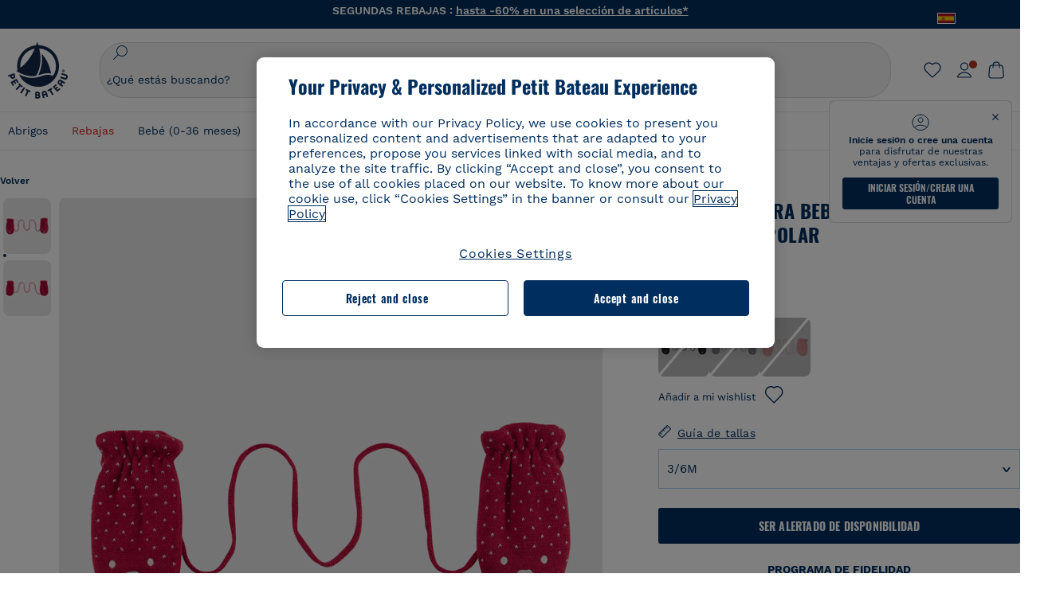

--- FILE ---
content_type: text/html;charset=UTF-8
request_url: https://www.petit-bateau.es/bebe/ropa/accesorios-sombrero-gorra-bolsa-de-maternidad/manoplas-para-bebe-con-forro-de-microfibra-polar-terkuit/A01X803010.html
body_size: 86422
content:
 <!doctype html> <!--[if lt IE 7]> <html class="ie6 oldie" lang="es"> <![endif]--> <!--[if IE 7]>    <html class="ie7 oldie" lang="es"> <![endif]--> <!--[if IE 8]>    <html class="ie8 oldie" lang="es"> <![endif]--> <!--[if gt IE 8]><!--> <html class="" lang="es"> <!--<![endif]--> <head><script>
    window.kameleoonDisplayPageTimeOut = true;
</script> <style>
@font-face {
    font-family: iconfont;
    font-display:swap;
    src: url("data:application/x-font-woff;charset=utf-8;base64, d09GRgABAAAAAJC4AAsAAAAA4mgAAQAAAAAAAAAAAAAAAAAAAAAAAAAAAABHU1VCAAABCAAAADsAAABUIIslek9TLzIAAAFEAAAAQgAAAFZAJ1HkY21hcAAAAYgAAAMUAAAJvl3BoOtnbHlmAAAEnAAAg7EAAMn0BMXG/GhlYWQAAIhQAAAAMwAAADYrEX/PaGhlYQAAiIQAAAAfAAAAJAs7B/tobXR4AACIpAAAAUEAAAJcWML/[base64]/FivpuuP9ZrKzfK6B52porZoLu4UrcW74kvx7ft3KCrF1aKlaCvai6+5/s+rUv7MX/xdaag0Vpp+XFeVe9aUv7mWunK3LuX+3aine3lfT3rRmz70pR/9aWAAAxlEI4MZwlCGMZwRjGQUoxnDWMYxnglMZBKTy/c5halMYzozmMksZjOHucxjPgtYyCIWs4SlLGM5K1jJKlazhrWsYz0b2MgmNrOFrWxjOzvYyS52s4e97GM/BzjIIQ5zhKMc4zgnOMkpTnOGs5zjPBe4yCUuc4VmfuIq17jODW5yi9vc4WdauMs97vOAhzziMU94yjOe84KXvOI1rbyhjbe84xd+pZ33fOAjn/hMR/nHquX/V32+1A3896ojT5vyhBZVIq1WnuiiRnmqi07K017UirROpJ1F2kWkXZVPQdFNpPXKuyu6i7SHSHuKtJdIe4u0j0j7irSfSPuLtEGkA0Q6UKSDRNoo0sEiHSLSoSIdJtLhIh0h0pEiHSXS0SIdI9KxIh0n0vEinSDSiSKdJNLJIm1S/[base64]/n972uqszILfY45/c7cSKaIxz3wgvCd/DXuQ53PXcH93LuP3Dv4zgU0kbUiJpwqFJCm4SSasTuxJcvvmIPaRSmKilcwb1+/NMKfPbT+klXTbjEnfh7N34QuXGcnfgx7a6gLjwNq4S2G/1eu+V78DzyegEESFht9MMiard63U4DVboV4du7cpoqmZlUeX85lU0pRt1Q4MyuMi++siVNz+3+Wfzx0pnnP3m2lDH9/9XbbnLlGZn/6eYeyLnxoa0aK6aqmiuG+oLvl3JjM32+jXQj4+V9p1BzM5VsoYTaaL47s1Yc7MUff34df/1prFC7qPm+VvSpolD/n4dTVMbPPP8R/uZL3+BzxFUzycOC7vt64Z+H06o7+Ob6eK83/ig7bOoVw7B4W6FWK0whKUxHgbdhNuu4mRRUDWrwsg7Zqhdai53J4sTA3MVxnAB/HP4A/hZX5Oa5A9xLOK5ejarQrMNW7Lf9YPgTt7qA47anBgqg+oV6r7+CGklHiIYdot9bRfDl6CMTERz3EfadF99Mok7eRq99Zldrq2Wa5eaOlaMr56UzzYMbdsyEIjbVfG1h8D/[base64]/z4eP75F9AWd2zBHWxxXfxFN+q7g082+tHgE6mFsRT6jdS8y+KN2+05/BwnwkUgoz7C994z0AbqPeiV+LmLg1n0uYuDtyXv8YeS92z2IkXfu3ZwEb31WvQ99P2zgwuDi2dH8fHHknz2i6jV66MV1GlA/qowPGVkINfv67UoNNCDumnqg0cL++bzqD/4I8M09xjwDz1ohFFNRw/mF/YWBn8MD8Io5K6KO86DjCLILH9soJ5Fb4W00fcGGoTQk2cvl+nv4jL1ZRRcVSb0vovoc4PZi+hG9hQ67u9DfDbnchkuz5Xh/XokqqhOEaZBk1ai/izfl/mgggKKaNTHR9Ctc4O3/f4fDJ6cRbf/1ZtndeE+c/r1v/jNc5f+E3ocPZF//r0Inf06es/DDz3M735hy/Po0OBXBlsGLwxecdPmILvx3F2/sGVwD3IH32qi311/J5o4ceyvWTbivOBH8N9yn0BH0Sn0CHqKjaAwGUOzKIQDP4NYMB4hDXYDwY0ZNMs3OvCzjDpRJ+pGSajbYSNjFd5YhTZo99nf6LQKLdJvJc9bMMTaK/BSu1VCrRIuouEoLaIS8uG3HbDfErRa26PwC8LThZFoImjAeAA3IQxBz0DsbApwL0zBjaqJqiZP4t8qexRSGL0hCU3kBp5bQh47BXAIXN+LU/RakBb8lVAxlgosEzzLxAbU6rOcspyv8iy7KyguDwv2oFQg5JdRvzvXhPoIWZ3gRJJABVF2aIagGFLVUfXBCWqwD0kNRVIvkTUBk0c4SsRKFyRQmwQek1fofTyWRKJhWZGkEBM54mU+K+uioYhY4Es8lXidF21Rgh9BYL+IJ4IsUB7zvAjPZF6i/C3xV5Iu2oKsY6rJuiCHui7ogqFLMohEOSuIumDLduiwT/Ssvl0mRcrrmBcQLoYQMUJYt+GGrQuOrYcsWYiARSzuKWUlPRdijRelKUghK9tZGRMpK8pZrOKNvEAhe7YM+YszKesST+HLEi/hyKY+wRhHEGEoQnngqS1Tmej2gqCLQhaSlARFMGWyLBiC4EBuMRLieGmR6ixepyo7rKhZVlrM46yfTY9nO9XlTYprCD4U0xGm7J8/[base64]/ePtrLc8lJGfwz8Efc2lYlUM46D9z7Rq1KDkbxV5z/SiKP0mmg7X1o+euPX2g+WCpkxVV19157mTO/B5RT6w78KZtz/T8Bu6lSufve+Gk/u2rnUWXlrONUqQzFAePwMhyqmgPyre5R/83PPB5b9nnn322Z9/9rKsxxRk+DjIwRgazKI4m8moBnCQAAYGIfgRsuB/dmkeF+2JqpWPUpViGPWP2rar+JPebM/MBG5nZ1kJ9xx6zZYdBybt5vZuYcOclgk1F+Nw9onNOybT7thNZwsyQjS1/9aFD//sO+9d8tJD2bwH/[base64]/QfWN/6eGljaOe97KTqEej4Aa8yQWiLu9F74BPcCsvpQs6c87NFXpD+nhq+lnIUyw0JoCRB+5VNrVSl8AqJjdvZfTMYSXynM1EqEVEVxreMpUBGZHJWWSh65Uo0nZ6cme8cafOzh/lfbGxtjdVzmkY01XHEqKBmdd+VqpJgCjCUbFq4J5+5IfNIY3e2aVuBAOIKYUmqBvU55/rO142erolMZGo7JKq11HAWY4RkQVekmWyYSkWDjbwIKp7M1aYavamJcbxitndpM5P1Xw0k0ReE5q6pwEICX1Yk2lpttgQNo8nNO8sw6hXoHUjBIiH+XK4wu785s3duiH/Fj+NPcnu5d3Mf5P4Eei1rzuRnlu/CsduI8Sz7YYoVVFq/FcCpdxkY+x4JWEt6CTYmNGSNyJByqkGrIYniu9Cqwy/osMuBHosV2CrPYm+NkukCqYFO1Yeke1EyoEMgQnFHhG4RNpBABVolfr/GhlgdOjTwtEQYUIiWxLGiSCrKN06VRBCroMtA6yNJ1MbK/fqasZ7evLjlwsqhvY3ixMYbmxvbs2kPBBGIch5RAXpfJhgrLGhOZvUVz/5cZXb5zc+E/dXSUWe1XjIUEFgIEcIzwQ8Sjvd9p7a+dM2t673c2151vL7YzKT0mcAFqgByEyGBaQgBK6KBovnZG1tTeXvmup3tCX7L4FPvGvzocypVZP6laEUW1Usp+EAQK2tnZ1QQsRbTB/dcEHIQA97aOjk9Xzu4P2cUZheyjYzaLmY1WYxzAYlAQqpSzE6Wetn5Y2vF+trmcKI8k/FlinkkqoYK4trG66yEvCpbqiOmCqmFcdfwixc2Ly1v2KAqCAsKFQVDlUDEszgFCfKcr2d2ztaCytrR+RzUkgQ9icKwgH9ocCylgJxK8fWA95zS0RPwHQJFKKhi4faCQJGKFW4oR4X/EsvE/dyhmGFBm7LWngGOC4KE0du4PwBKY/AMxE3SnKgaX3tuDLNi8QAtG8RyIf4u7ihAouYRGivZAXQA1cIPPNJufeDe+1995203v3t2bmb6ly7cdt/U0b0PSZKIbrjrlvPvmJy687yblhVNeqSj64VaMHv96eNviMbGo58+fnoQZB07LJYMV970kYsnDux7sBrWwof2HDxy8uC+l1VCeXIK2h7fn8+dX9u0/cBb5pSG79iWpzarsghwIJ+H+1s3b1w5XyhcWh3pBOGzCf4Hhosi9MY3ogfx4TdeWuCjpwZ34INPXlofcdE9+LOg29rcErc+qqkEFPe7YbfthQmDZLYAmvBKZj0YGhY6MaF0g7rN6g2xsdBvoJ+/7cxJqOrpvfuvX/vva9fv3zs90++dPHvb6b27p2Zmp3fv/SgLzEzt3jt49SQKju3cfpRvLc/sKS71MvO9U2dvP3/86MKiXr54saAtLhw9fsPt157uLfDfnZ3eu+/j+/fMzEFg/+/s2zs9O/j01h0/g4pR49VoaTm3Z27pBJe0/wsv4PdC+5vcKbQfKgQyB9Lfj0f8DN9vRP2gH9GAJmKn2271Oo1JBMQLELSXaCDgMPBGgnTdoRhpJ/0AOHovVqsgLRq07dKoQSjD/vFnDQPFwYgRuTgwA6D+RYFuB54VEKvrPqgaEFSNq4NQr41qHFgB1feiwDCnnX4sD0E1soywTCXhILbQdOJg0mOHdzegJAgdu9VbRswcRAkUCCrEH4b95II1L4slDhvIvxwKoG76fhCyWuJf/[base64]/F3IAdC7hx3kbuHezn3Gu4J7hmQc7E5lUlyUAf8BgAKIPE9lw2UInBoJu1SwJCrbPQPsSjo/7DK9EevkcjIWAJ0GjFSYErDjTXKSE0gZnSqNjo9OgqIo0A0CjAS/2PP8OTKngPvP7AHdEBYfeAXjlsWqpbaRzumuXgNjL2XCgZ0dUEqOJ5tSIKriq4YLlQkTfVUPWVR3VBnezecPvF4BP8eP3H6T+LgpTfmGo1OWL0eTt1qFR3JRhGIbklNpdK2rf8IzoHjDI5pjhOkrN9ZZmk/GGfjZRuDemUxZXYOz5Wqpnn8wB50UDUUxUrpkKKGxcpC6HquIBm25xQkwZFUw70q5Th44xgyok4Vkv5R1AmjbvWfGt1oqlP9RApSK5gvd+LTRjhBNqDJyAsvQLs9Du1W4Sa5LrcJsOIpjutD87QrDJ6nhmKwm0jtAgoT0Y2YmQ/SwZV6p7cBWgCepFq9rs3krWe7fnj1ReXqi2Oz++bQT83uB7Jhp9P2385H74/637TSaWuWf7wfDV4d9Xl+w+Dlkvh+Iv2nh1L5fJTPP5icEO/m82P5/PvnDszOHpjjb0xX0tVofj6qQuDS28bm58f4G+8GpE+qlx7zTXS95XnW4J2m/5PCIzsxPYf/kruRe5R7O/d70Gehq42MNTPMpsRoTGzgSkxcsckGFFzUMNEIFyfMhhoY+nc/SIxWCQHzg77PRHs7oU5+HxARaJH60MIDB7/Es9eSSFg8/d5ly3NMlYb2r6BO6kNjUYMOVRKLIMbYyUssDwdDV3HnC6+8dvkflkVRnD2aaWCeWWu8QE/bUkGSQMgCyFMk+eAtveM7M90pL8wWx/1amfgakCoZp/a7R15y9N7lV2+69QgPcNERN7/+3d2LuxurrRSQeUHVhR8+UJrMdJeO3bTy0pwyJuJKqlSJlms7sxdfd/Zjp40Ir2F8/NbNj964fHLb6WObD3duutD1TwbooS8MfrTy4MdPP/tbMpFlJ7X7usV7X7nxF14lFObSUf7xrfecvfnW3PxDHxF5NSP358PXhBjhSnlyr6hQxa970yV71TIBnkpYJQI5cFP70Ko3XrEL2cK4W06DTjBFogJ01nGU9QzJ0lIFQNmS9FKQrYTHgMOxYf5RueZPzm25bsNLc/V1Sdpc6dcqBbugjI/nekWjNvhTxBdd3dIU09UkwkAx5AL5CNSiSI28CIwCYz+lpXy91EFqSrWdfdGmZn8KixrHJCnH8V/HH+d2cm8F7vVH3HPw7Qo6h16Kfhq9EUZYwsGSBu51+x3GxWIG3h91C3ZKDJ4xp/KTsMeMC2GV9cCwwRob+4S94vkedWOLiV/C0OOSWIIW626s57VGGJJ9Cd0aUgNVNsTi0OXEOHHWrXka99IkOXZmUIuwQK/fjPt+km8MNK4B3S5OJrblMpsDMKFkUES0AfKZmQDaMYKDHCRzJy2fupdNAQ1mgY3g5RkUvwzjpDXq0D02lxBzzcSuGwWJdcIf2ouT+IooLkB1+BIAzc5wWBTRsHDVAPI9zEy/VRwN2dR5CVieoIiWIGORUbn4j0czoqLLWU9Z7CzvMv+sIwp8TPR4SimwAxk5cqFhpvKKKRbWNy2uTz4WP4XugZAIUWmaginqTa6n68XT0wLRFJqVDZ2IEAFwQBnoHySCReEDpigcaS/[base64]/2F3T0jW3Vbxl+lRjaVay3Ik6FmVqOqSlQXEFSpFGJZF/qh6d1gqq4uS09p3XCqrXcssZwxEZqYf6BHafg8Fuyoqcmpm0pOn5mX3h1m2tdNuXBIoxFpOGZW2dm3ZTx+9c0HJOys1GzfFXMVs4oRoc1MfrjuuQnldOB/[base64]/8JI7wkXgZOmuWmuCdqfcdIhUENsppopsYS1/4tslGFEMUIBv3TuxJHH6o1G/bEjJ/7gxNHHao1G7bGjJ8695MypXr/fO3Xma2dP9ubngZiit/7TH08JvfgwJcdv/cGPf4vvf9EnX2ORPP85/ntrl7S1NTgNbbEv/EjoAm4pQK5H87mxNA2rI4U8NMBec37rsZWtEzP61MlrbtlxNlV92bWv2LrNt3V9vHfbK3XZz3eWrrvwtt+782Q9i0ihsWvvK8/d//DB29pLHDcW49qv4L/g1ribuFdyT3LvQWl0J7oH5PiD6BXoEfQYeh16A/oZ9Gb0JHoGvQP9PPpl9B70q+jX0G+gD6GPoo+hT6BPok+jP0KfQZ9DX0BfRn+B/gr9DRSh0+8AP4RjBMgWqj2Ma5pNSxVQPAnl+u1mO55lavVAwCYHNl+2AuK704g1xQY2lcZMLPA7EuUmiqojnNJp4w6bfGv0l1FQ5BNckkjKgDVyP5lqgiDzWQgEBEqE/XhR/JTdA8XUbbJMdvvdzgiUABhigJBVd/xXZVcgy0Mm0KEJQDVVvSQdLwBwCKrJayYtwhJis2ds/p0VAbLXY2bBHjtFHQy4EuA/0wuTbEosiTuCGlpmNvZuPJnITCarqN2vgH5rsdiCVgmBCgRo5wJIZRwDqg+SJewS9I2JQrqA6gtQzrlmuIDm2vAXLKB2fBMe9RdQdw7+FlCUhKLhHwuj+G4Y/84lJ/gkhKjgs/Zc8pfElvymFhBusJkSx0rtsiszRs+4eOsOIHLYc2b21uqbMiSn5YhSsSuSUyQesYGrXfrLib1RaqJI8iTXmfAsT5O1HWOmTFShg4DaKR+hJRBnGRAnmu/PqHBFNDg4tbmC0TbmMsQxvbKBNZydXy4OnkdVloNfBjh03bSM+M+DcsKUF9iUlIFVU7ByB+Z8Ledp/oQjk0Byar5MzInJtHyPp6k1AysgAgHngLYCjSVgKbPUuPUVr/vV9/C+qViKhymTbK/Dg09KRaloKkCKCOQjZ0o5KWrmZBC8IBKpSMz1Gj8J6I164rrJLKwQHeg/lWVPA1y1mB58v0P7D+QvxTnG6DuvOmY55jH5fVr6D8em899ET1gEm/hC5G+qWnaMxEDi6RpU768uF5vpGcfB8cQUHHng7MoYaBw9vgFgdnvdJEQmHdDR0mtJjmB58JQo0DvadtnbqnmpigwNIGhyRbZrzdBY1PtpDNxPBNqNnelmLodaO5aLDknJ3iNw6+ScZmpvxeJMJmdBbG8+7WspA5T61f8EuKS6RaTAzt/1kmL/gcULxMlZ2+tlFVArq1VmhVXtSSK4dMKz18tLpu7qg3dCjYKKwCDvha/UAn9SqtBzRWfl6AUix0/YH5FSlqjjw2++APmGDJ2XcoZHTq7JgAY0+PjZyaoHKsX5Q+A5LDOXvs2lYjnWwX/OGVyd28y9hHs391Huq9w/oQraj34KpNez6A/Rf+E53uM7/D8y1m6i2QRisZn2WK6ENFoVARMOOQox+YbJJ44xzU4fpFCQzNn7gVsn4SzfHU0AsF+IBwRB8h1iU/DMscqjJGROWN1oFSXeAeIwxeGb/GVKFE85RGymvcQPowBpMNdkSHCIU/3hk+pwRh1Qdbd/1VPEnrHpLBCOArO8dq58zMNv8jiZCCONJPf97oijwW8Uy1sQYKxGmHNB4meQfHUZtjfj8wpKPAHa/WBEDUcl4fud0bN2kNwLWW6bzBgMwj5os+xCdQO/ZjmPi15l2eokkcc+ByjG932G/[base64]/OAFHqe7RFQcXrInC55+9MaiLQLSA8ipUs1viEr3kOx4bwYpJ0jxRI0dCPJ86b3TUw7IK4HNnEtUdNwJy6JOuaQ4ODNRsVKSoNeRwIM49rdSM+9RQwIYqAHJgNjdhh22ZJHyxMhVMeGDrJ5LiSbAPnEtCtwJQ8/7cgNgLRB6YhTc8fUcYY4KGJ8PdLv2sCpZKsIrAsGWDehQEZvaaqvkAbZXdhOVqh3ZUpwSxiqIYV4BES1ogNeVHdlqLROZEK/qUsClIJ4oL5plI2cQNhVLu5KlQLUgURZTaWpsDQxeFrOyhhn2JcISQFmqpKZAQglnRUlqQhUTRAFz78PCFwHNCoXO1moA9UF8IqbqgpwqOKZZsIq8AAJdhvawJtNTVATsjKsEie7uYDkL3/FClmSBPgAv4uuO6BSVQNQUycNpDISC58lk4ANoJk5GEEgPQ6LizERYqWmCOF0mcO1Wlqs5kypuU0Q21Y3ApDqfYnYAENKi5Ch+pENTEWActg/ImjB/DJGHZgYZLUNNhClTUnhG8FBKpPWcy5ge0BnZkQXDx8gizBgALQhsCT4UAJiromJOWWV4gKjA/[base64]/RiRHvAmQbgVCXUhaLTTWuz1I2M9B2o+BYTf0ywEuonWREFSyqmayDCTAZ3J2mBNryM8Q3AgAmVl3cihWIZBTygVXf6IZC0yjGXpCoWuL6cg/DwSikSoFEASygzpENsfT1vQufQi/hGRNU8TNd52RAm7fr5m2I5kpDumlHHHZXHzmaIlFQzZzjhyqkRNSUuncSzZFOiHgp6Bzg49TINGtaWGyMwe0NMfqxeLnr3NyLZOrU+v5nToHyKzZ7DRPe6xTsnH1hGoCvi+B4IgFh9QSFObR2xe3dWwJkNVi+qk5yhEkSUXfggbOArHKTHX/Br+UOxvU+YWuAPcrdx93MPc49xbOC4VkaAe9CI0dLOdRYCnKWmOvBDayAfg3bzs3NKtjtQSGjpfl9gX1V5zxE9C1Gg3R9oLlI439M5eRXMim1oImYW77xoInqygbtQqIq/dmQFMXzVYaAW1JwqiKLyvIAiX3v7ae8/sWZgwFFooSJoxs3zk5lc9fekjBaoYEwt7ztz72qdfdfOR5RlDk/gbXnPvmb3zk7oioQ2yasavPsVvLyJJ0Sfn95659zVPxe+aqnzp7fWV+kr3ZO81tdUanD4Np9XeyS78wv06+p6mqfBPG9y93Dq6ujPwLU1105n9m8/2t6DfVS0/2Ll6tLW8uqV/dvP+TNpF943eC0avDVa1f/baT704tdfWVuu9kz34ra/WoG0YTvw6PsW53CQ3y7W5Prd8ZbaatUyTXmmVxgL6F2oYater9yNaD/oRboTdVgBkLuq10fduPbNzdbqqyOIslbVac8vBW+5HX0iDlqpOr+48c9sDtxzc0qxpMh3MtgcPPBY+xv81HB4+dsMd1//5jcf86+/83ebYlvaS4+gpK+Vu7O2a6qObZN1xltpbxpqt/tSu3kY3ZQ28Z5+959HaY+ceDR9D/3myNcdPTs+NfHUJ/gyXgwvoQQXU9kIbfrrtZBq+3fIDOoPQS8Yz+Q996C0nT4bl+c7q5L7Kgt/C1wTp2QN3XPoSP3HH5t3znVw2nb7bYn7QfFxnH8N/[base64]/KIkm7a/aAK3ArHHkANenF5uSQIBAMUUMQBAElNakImgY52yldck0xAPVx2ap3kNWGJattJ/SjKkKDIXScaLY8EOX4tiSQcAPyKOsuXpmb/LaZKlk8yM1Msvlax125sQU5RM2jroVY2xbsB4klqubzczKcmbnP71xbEb781WHNCllsEn/HMXxmmnubVSa1QYdgH4UPXqGcslTL/yvCboVbeS3wSvEU29VgU8RQSizHiBzGrblM+kPChUTq7LC4XmuObJrI4xAKaMuVjqTZQblfXKZKVY8mQj7xcd2fQ8hlxi/hpTcc2UpZyUy415GpzPA1OFxl/ePXP8fAVwQuI6xNYQxPPGJlcCebMKuqDS8j17OL1od3rj6MXX6P/l+TzanSmVMoMPwJHfctXFpW//pCf4uWEgc9XNOHzpCz/pycinh+Wd2U9v5F7OcZWfaD8drithk3hsHMUSAcciZ+joxMyWIft8JIpGrkAwpmPz2ZBmMmtZwGxhLBHGRosofgzjC33/ptMnHm9EUePxE6c/cyV4409duGkJGOPSTRd+ACFgjxD6D0QS5KlMLlDKdqXkyI6oAIooVouzxaoX1IvLPMAbWXQdwhARBiRlUzkFfUB2FNn58SSSIP5YHPUPXpzcYIEg3nGjcqBoviJSQ9WNtK47btiINtSLoMOxLwMgRyw9tUX0Lws2SZISIE1HlrmhXvo4/hvubu5vuO8iBQp9GL1uqJe6ydqcBSacoGJm2bkLTdBhx6AXGxtBGgJ/jC2FPhOEzAkntkOygN8ewgjKVhP4Hohdj/nIgrRKRBVN5qCiUKBhA1cnGRdm8jk+sJeZNGMODUFiik3stCA32TmWre3WKs+kfWzuZIF2yAQo/MQ2YGbX7PZpxDQGE82V2PzZYYhoJjbDsM7k+bFjWNzHhvN7cJdpCspUQ7JwKTHnxmvb8LDHsN+Rck6sxYmLZuBCSVkRR86dsyheD4GH8IoVrYBG089QgF4JDbV8FBuVk37L5soRd6q1kJWwENsKWZcRVeC5DUf27/C08XFglihVMz1dcMTIFxSNprXqxC6QciK2QHoGuo7ZTAmJpTxEIrqWYi0N/vaNC/kPYJDkcF9kczlYTktFyUtrzXaGVBwQLEWzDgImSz4AnbgDEpjJVmyaOLYIaibRySYxpZripR/KKYtO8uhHMnYlENAS9DIeS1T/NbM4DkTftFNZXGr3d2AiBe78XNGHZGnR8aqaKapK2j577WQgQQ6pWjcDI+dEByYPZ02Q93UK/BSoAjUzi9VNhpwK9BoZz4ZBXgZdAkJd8zINf7aQVjxnxqsaAcujqBnduj/TBoKYw4J0lUC/sHDfBveh+5xUWrpaoOPY/MccFLFoWL7lHX5rBOWPtYS5XFq30zWmJWDEGB4MKlb8B0AhEWyeOTljVm6qmsfM3OeVmNiO/vFKjqYJMXNNgBc5yTwMUlrzzm151iSW7DFlR5J0eTT4FFYiXZIgJzA4VY/[base64]/55TlxS88E+XhKeuv7S2cbxR8sNCDh/c9vx/3L4dH9j2/Fu3/ePEWnnKC9ChY8+/Ad1pmdVgfhrEVOxTw/RCm9vJXQ8aDcYjs2z1Ybh0YuNdKzZxubH5kBn2aHD1FXurzlyUVmGcAxZjvo3MgYR5G67GC+1M5v2U3EheCMY/5bb7bVedUl3Pc+Gi13GPDoPs/qTqul7q05fvo5cbjZw+peqR8SldP2Y02Em9bepFd5MT2vIpFhGLmkUVXxx1O722++mU58ZRv/h+Sc81DIhE/5QRQSTxSf2HqSt3G8bwLte4PL9W4Wa4fdzvogzKoxIKUYQmoSKaqANNuAhVthFtRtvRLrQPHUJH0Ql0Gl2HzqOb0AX0EnQnuhc9gH4KvQK9Cj2KXsu8UJkttP9jdUQjVqU9ZqF2xSTIqhL0Kr1SxVE/SG4yc2vyNm1Uxf9/Euz/bBJs/GmjYpglYtMHKF2i8alo6Tq7fVIdvIzS3yS2QX9TTOnwZBkAOpxKpmE8rVf1k4bxFPu8SG2+/u939oq/82ldN0sUimaT5fhEiyYUDG6fNGp/D5e/SQ04CMf/xTfiE3xv/ZvOOc2c/FfMOXX+F3NOWjy2v4S/wLncOLfCHeSOcie5syARb+IucrcDkhtaFTqXF9H/ZM93/K9+MwJSH7XtUGTnilehw2s0vEbfvXjqRKff75w49aXTx7u9Xvf46YvnDh9stlrNg4c/NQpcf+e5M/2Fhf6Zc//1urMscPa6u87s2z0zMzuzZ99H9u+B88zu/RenpryjR5H8rW/5yBl856/jy8Hxb33LY5c3QyKnv3g6SS0J8D96USpx4Pl/YLFfTiYO8D+8nA4E9n9kHwTu/Obzg+98Ymrj0d/41qXBt9E/QIgb2R/4z+Avcj1uDeqU8aDOCgO2zIMgcb1k4gRIksGEFSNJG1D8CuMO7YQ+oUq3M4OY8Yt/3aXPFSJJt4kpCfyUSLVLnxNpfB0Vwk13PHrHpkYhGh/Y6L720fOH2+Z4gVqSoNiCQgX0SyoVBx9PbqDN+YkPrlxYXr6w8sGJwuB8cZIf//DMntnZPTOQ5SBW2mnQk6vcNdA3buQe4t7OfYT7Mve3iCIXyM02kPUX0OvQu9CfoO+i53mRt/[base64]/vekCemJLxoRE7Ver5UJOgQ5mjMiQ+i9q8qyiiduqpqWlE/ZvO7Vtb1hRXEND+zets4b8okmpYDNMTeK2+urL7ULze5/ojB1otfm72wKHBDTyqVu7eNrENiFe/0py0w8n14JDiDKZFwJtZpk9IXgWBeY5ZcOAqQEigDFPyd27kebYyATniWLzMesxJblz6E5nnzUUQwfBwUTQxWwHMt8m9oNecCqaGKFR4l81NADxexwJ/1hFEUVAMOPD8dryk1xUZm0s8U0AyHHMOn2PaDcmDd5fYhJ2lsbVb0w62Dd/S4SNHZBMjCAGehqpGMsEWQr8siD7z3xZRmectgarWhOzqY5Tn8ZTtYQW9DDK0DiURRELX2UwTxLRuViRiOuv00q2gUaEQvMGmxPhFtvabr83w/DbI9iykAcUqYd3neRnYgy/IJQgx58hLe0+A3qwKggYKWDShDlS4bamiD1QRYqrIuCXJQNhkXpMUE6uuyWsKJI9UoAJQCDeeno3ZIY/fm6/m69L5PftORzVrzbXMmx8+f4tjyeLUxJZtv7BRUkBb8lTUUUqUFX1i7VyugFBz9sDh//vIwVZrcLee3rlx7bB286n977dEol27//rtX4SKmeRFScUy4lWiFaoYhVAaA0NBVMcxdPcPw2G25R1sNaEoXMOWSPMABfbK8MTil5LnSxYrNBba5IJKQLHuEgXK010ym+iDqivw6KGsIBg6m4LkeR1qdEyVLCi6qY4xV1KddR8+57Bq/h2Zp9QAmkr57hZbAfplE4dugQ9FqLUya1u+hOPF+BiJYhpRipehhiRBVmXIM71Z5B1TstCrLFHwoW5lSNXnMZsH4n1i+qky9Z/njyY9CZrzKCJI7k1AFvbw/ASkAtku6LwLNyDkqmKBjx0U0Zl5uNXjqSCGWM4Ne31OoDWewldd8T5eNaFBiSxjpLoW1lw7w1b1Qvy8SBU2ocQMkQDPkvXM4p+BDruH+yRogO8iPUEHXVJl9o/[base64]/deOr5u9aQfweLJKU5roanlL9sTQm07mZWaISypO5vRuOzVZ1LPhEU8nYnq3hy9YvHH5SDmVB0uTZoGr4Rms9XGwSU0EMYT9/wEh7OVGwHTfrz9h5RU4XAv7nHBLZMiZG3nMlkDOpuul6WBgzp/lMIGdTbgohA5vZ5XzR1TWQKF6WjSNBo7Obx3ekL3SzRFRFTTBEW1qpLa2muqWNZnnjZkIFSVeYXIW6EQRe1MuVWXmsV15Vr7mL5BRdMql7w/0PPsUrospWtJpajG4FSTQBypqCohSdgo03mtWVIpYWstM2Wzolz7ejidv3jWvaWmVhDMYib4owvpgF4xXH33Db+Hx+JiSCZlHWmz9KSNlL9z2faljWwvpWP/1lrOSthl0zVEnCbEApxlRmrKgbTwJiNxpeYIG0NBRLk+WMM+FWAne0/4p4F/5tbjP3eu5p7he5v7l6Hq4RzyZdXvAfbGBrroGMMeU7mhMFGENdavBM8ZOQigkXxYmvfADA2Us2CRgCpDaAono/[base64]/aYaZve9N2XlrzJQxNlQLC8WHNLeSldmDI7ovWVie1TmZnGmwWCRbxwZgHUj8pvWunUIqhNXugcalKqgRQvld2IjAfjUbObv3PrysUVvHizpTuTraMnfn3ijp5kKGK/MJYvBrGjEFsGIEilsX2Hf+1zHqlaGT+7oShiVQGKh9kag5PESrvGhKBbcuGBQv79J/rLOnOJBxELGeehQd2ca034n/zg8TnfjU2dEDFmuyYM5hQ4d1sbpu67SdysqpO729KG/uynVYeKWZEsnu6VLYhmXJX15V0bVnmiEdw5MBv4js9WtjBooWIi0vT8dmHx+g2L1y9BN5TZOl/Qwl/lUlyJqwGfa3EbuI3cbmB1HOpHtFvxIhrYNOh7lW7Qj8T+kJQFwLiivu/WA3qFvtHUcDqjjwJmmEF0uNlaBPHYERA54cE3tc88H13ffvLJ9vX4q2fab3r+4fMLu/e/f9/u+Ruf/yr/3s98pnbpvX/8x5VDUxuWH11anPrWt6YWlx5d3jD1jcHtTfiHoxvnd+97//7dC+dx1G63sXPj9k0nzmzdfuHSx27ZsfXMiU07bpzcular12qr29YQfuKJ9Wf+4o1vXH/yDbPZXDY7+4uD785mcrns3M+jbHjiT0+E/Pz2tbDeqK1t3fy+QSs89dlT3HBeQvgi/gq3DTjMGdBeP8P9Lvf7HNcHncEMRZ2YbsXrWVZj72tGy5qxhzU7kHjylcSDa7hBEXMs5NnsLgm7C/GmSPGSL2bhh1EfTya5ng0qrh3rv2SNGh+JbIkem1dmXIPNLXei0Zo0NFo+xHhMc7jL0shZESBzg034Juam2M8PVFT35nIVNIiQzY6dPXXX5le//+jW6ltqPcq26OF5ScRe0Z9cDs1NZmmDku3oXX1y9czcNU+Xlk/9+Q8+jOzVn3pkciq7VJv07fS16e0fl8TlrVO7T+k5c97yTk1G/HvRMVFkeyCIMyv1ndscS7m0WdIXih8+tdGWjYwg6svFrKN7srz19aGd7ZQmD86dVvWOMWmP7YkeWzmob/TLlZPp2Xb/3gI6mC1jWTdkIhsy29hmYeMje6KF7MuyumzpZHJvtZDBMtsph/JsAwRBlAVhsmRruaUbLmSmCsSHpLK3Zc/xOxAafP0PXzbV2TV78mbdUaZUe1N17L8Pvu2QLA1t2TFJ8b7itXMH57rLtW3rkiGhFVGf91+/aU4XZaovZ7O6nlLljW+o+qIgwSiXiU91GV/uKwr+JvSSb3DfRwrKA1PZyHGp0RZ0bA345am/[base64]/kNKhlYQyEcecex56gvmTfSNT1Skn2JE+Vf930cIW5sfEeLxqhkVYONEQ9byKBt4WJU46KpJRxwFVtS7dlu5JhS61EnajSthVBUqmtipQIqWmnogi2YOW0tCJn3ix7kBc9CqrVWqNa5dnyI1FOu1pwiO16A9COJzXFtYSA8BJqb9kyvlOyC5I/[base64]/Ub7NVPzpSqAY2NADta7YvuI4bPXqmOT7qmOWfUCeOIWx8L3jD+x4Ss8ic/roLd1jOyhFXHZ6vOqoOmhMaKbFldk0eRdzYSSa6wRQLyndSflPSanVjW5gK0o+s7lYtkx80E3lJdVUU65igzKUsDeaX+LL+BvcPu5d3FcQATR2eY1uspqTbXWX/F3GZbHoH21d1xz698Rj/crSYQjjiOIJRJMNMdgGdYj5SzNrzpW96EakJ/Fbv7x4OPY0j0fbaAwCYWFz1An/uLLLSBBPELBIYs8bUD/x1PHVi5d5iqvJAHeTrLJ5hXglUCfxhu/[base64]/vhVf8qe19sBxCYyb21fqctaxk/V986aMhC5Ob3ZjyaKRZ/azDV3cKsAAolYWT8qh/lrYAxDRWmy6rN8lHRTMC2oepBMUHUGEC5RxCAqAGy65uRUIOkSxAHaUVB5XfDNQlbCQBB5kF8SxuLI12V7vIfmTu4IdzbxoGP4Je7bow17Ykt9bIgd7ZTab/Y60A39eM9CEuuqxnBjoD7jt7zB43iVGeuDvXg3KcYk0P9153Vn+gvVyv17n3nH7nsrlYX5s9c9sP/VpZX+zExujk7no0jLL1y/RA0izzSXtu/SMSmXb99CCNaveXA7f81DbrOSNSqhNxGu3FbqzC42j+DnFubPXHfHsb277i5+8pOle3btPnzXdWfnFy4dPLSlIEvA4CA3vJmavevcEnb0XVtOb1dUY5rgsrd5YX4rsUp6CW277w33bUZPtbYurAMO0pT7/3zH2uJEvnViabQfEv44/jJ3nPsM8waMvSQaibU60W3xZjaN4YqRK1vJxng4rjRWjUnNGmiosYdeQwyvXd4MD/3ber7Qf2vPF/6rlVKnfXdzYkUFOm85ZV2MdaOL+cAtjDWmu8WcgG3dy25UFbYHF9X0eVNTRE9kdirmieLamqHysmbXy1EtPe46g+jfjZcKf2TDzLjv8Wln21Q5rOdLumgIKcgvDirFFa+k6yINy82ZZuhlU1bRrtpBkDVsNeuX84F32Jcrsp6rBUUh51Xzaq5flqiqpCq92Uv/+C84m7z8pT/Z2UQQmLOJf/itEY2dTfq5xNmkLqQoUWzZdJnno/hj3iY3V8xjZv5zSuLqccXbhGT+mbfJdVufNYmpvNjbZDSWvoS/BIxzHpgmx3YVnkQe271lmem4xAMO2A7zW4WujP+3Vi/zv6cG5iNBFDxiBio25ThIzE+fO3HkUbYe+dEjJ37/SvC6+286v2F5ecP5m/5+FOBTail4JBUEqUeCEqi8x90gcB8nl370498mQfyOF30dB4Zy9Vn8KW6SO8U9wvYmH1p4GCOkMWlkMzwhCIAVPAuDjCZCAX7RZXkyWvkUMhMjKzBbItVlWL7djPeoXIgf1yO4McNfXmYcwpCLkr0ZeoyZ+qBtgIIH8TYPUdhlr/LUY+vR2q3RorYeE/fsa/SdNRi8s+tYUuj5OSvnpde252++Xygenk636jbWlj47RSRCdLl2+5bBz0q7uv1Oc23+TFFUAK6J0v3EzabXq1vuiSQpLcg6yW8vj6Ulw6R897Onypqz+eBYoet7qiBH5bybnrf46aknTx55yw2OlJeu3b4xeuL89LoCMNk48spd+1+1k5ckwXIdiwium97amL/9iCtoktrUsunu9CGE3WPZdjQ3NedudldXCW70FtJLwnY5U8xWrS0HZJTWrp1r25ZEtixoxSinGFp1ZxjOEvn4KQtQA8+7c+6+MWawvuermtTdV1fITG2ya1WrgjR3/tCBc4JwzU+fFqy1DSuvu23LEgir9OGHt/Dk2JuOA4bQU+722sSCbDRvv0azBCwM/caZn1COY+7pV+a1Y6dxFKHLyC3RIj/Wi/mbbzlxtNXtto6euGXbprXO4KM1tG06k+m0j55AvzkztXPPh/bsZJu/DQP4Ofbq504cbXcymen47c7apm1xJINXnHzRuyzAjTir+Bh+jrvAPcG9h/tt7k+4L3PfjHsp26+R+bIP1/[base64]/4dqrk1I3lvKJJxIY7rcXaXdnOQiF9Kmhl8uvhgWc/fOrpR9LN+zZ6ljNvSDwvKipV9PUza1+69967olSx9CbDC7PNtYeXH3zHb+GiYisv+/Zst7wmbD556bF876RGiSjQ+bdg0s2oIu9Iurv77huOHmDL7wC4E8Gpndlek2xJDp1SHWAn2yBIlFRWXM2Txf2ncgXLZ/tZwBPqaYWxfM2fcy2AnwAU2cYolG58dXT8QdEuGCmbeYLbFSxiFX14sl/elL6l6xlsnaJAkIwEgTn5ESWrlte21ZYUOTWVkZFSkijwvCjz8leu3XbolW+7afC1mZkZUwS+cNdrrn93cT4zv5WvZz5y7p0Pbryz2itvF3cdGZxSUmUREUBvJ+rv67pACSxelGrTIiFD34jn8H/lJM5l/++DTaN+QCNUsSteaFfssFtBb+veW/vgB+v3oj2XZpH3Nf76v0EOOsRP3Ftnd59/lP9K79JT/I0Lw30nXhCehPEwznGVVo95b+N4mWqnEdZxYtAAbl+NDXuYDdZ2XWzjXxUDDaNN3wN+npYHv/F2lWqmnH7H4DfktPr9dSwa02gKzfuqTnU0/9cgUV0JblVUgRrS4O+mDami/fXg47ps0je96bLPB/6P+Bku5JYYFicU16vxdoiYFNkW6iAkVlCE4+0MQxHPxD6G7WTOPfYqjCfsRbYZ/veowp8ZfIaogiD+8CwvKLr4P38o6orAn/2hKAgqGXzmLK+SffCHhM8Tgd//eVEXP7+fF8jnkUBUHj9NyeAvkaRpwgcHXyM6xR/6EKY6QbUPCpomIVQn0pEfEAk9LejkB88IwjM/ILrwNJLIlX2Vk7L8q0ryr8zwvyZXV+pyEn+Wa3M3JHug8N14D6HkP+wA9dv3aJ8d4v/DYxWxDY5Hu9Izp2vma0i7jbALSpfZt10TxBBzp0lk0wrbeSPecZnGAh6VKL7mnrVDO3aeWlAUKUMvUgqQkryEZiRFmdpx11rvulWKBeaAZn6D6vAYoObFq5+y5cqi7Cs77x5Fo78T5255/a7j7+p0zZ7iKpSeh0hB8Qi585IENyatEw/vWHvpcbZIg0Ky2mP0JgoY1ib0X3rBlfnL8S2w+IZ47LPD/WJW/nd3i0mFyfoM5m7UZnvwoe9fe/zwq9leMa8+fPwTV4JnL5w+znxGjp/+yqnj0A7d46fe+oKVyZQyXzYzmcyPv54E8U3w3ukvnEq+PPWV0/DlYFfGQmvwjTn4b/A19yJ+NsP9AjKgvxEaT1vFJI2wDaaYwbEauX5A2MSUgaJior5iI+vVpKv5/0HO9b3xspunE/XSZLTdSSm7HpuzUDGbK/an01V141h0bWvDm59Y2FKv8Z5lGgPt3w+derstqI10VghFcbI+NiVuWy6uLzrmzA5VEseafDkvjmXC6d7hgydN2/QvvfT/kCS9ZezflCShF77zwgv8/wAMuYPjkkmA2IVg1MNGQGxkabhscIyfGqP/eaJBLhsjY/ZhqLtdxJfmW4u5cj4084HmOZap2CllutHsVrLllAXq24nKHd9wsrftqKNdt7WrjfS06ab1TFZzVc10d2Q8w3z3zz4RpYv51ptnfEtKe1QFmKFm82qrULcVhByzYIerG1ur2fEoOHvHwnVbpMnCWNCyPJRrtbJTtTEnnXbrY1fk9Dfwf+NOcx9OeNJs/P8ojbbRG/10ri5xkPzXHDEwbfZGVlSXmUD9hEiFw/8mJK4BLza/ouHiAM8dfRA7flyZOGsme+QzZ+1k8PeixDs8kfkMwps8i5PpgtHOesA5NxiSJhuSYItnRV0Vjl9XymdKtgzsAstOITe+ftfKSr/EK3xFNEQ/KwqzmyeWMwHALlE0DGOqEm8NwIuCKRie3g1S4mRaqQw+3Q43uYTnC5mZQq/QnDLTJ4y0QlVqeSlZTC8UDN5kZlIeFxoGpaAjfb/Uj8opBVM5LQaigXFh0sg1g6wRpJQ05EZJKTK1hf2iIotbrytN1BeqYTGqOiV/oloudk2tViryBq5AxD4VchItZP1sWJNFuLHW2nzzJE8xW9CVFs1A7ubNlLy+vyLi+/JTy5avZ+YWutsK3fxMKKd3memUl/5/ynvvMDmKc1+4q6tzjtOTc9qdmZ2dnZ2Z1e5qV9qksKscUBZISMJkBAiDkBzIGAsDBx9HwBEHDOcY2xwnjI2zwQHMwTYYHydsbF+Hc/G5PrDT3KrumdWKcO3vj+97nvt8Um9PdVV1rn7rjb9XiRdjPB1bEjVplRJIGiedYLI7lqerAoVq7EI4wbIaKgdpk0ZMNezPq6mYINGI/HRxuA0fDwx4YdzYroSjuUlEyjGeyICf9Qfe33fJ+NBZPaWzWssv3lGrVcDtpMjKAri9UqvB66sD+Vy2MLD79Ve9vuLupWkB3Fm5/M1XLIw/ioXPElFiyBt/OFJjjMRRw53g4RoO42BxUihPhR5weOAB1xZqWCnvo6aQbFRz39pfG9h12UTtjEK+Vq0vO9LfVx+oujea32uens0Xi3lwMbg4X+zNFvcM7lptBlKlHjMAjlcvv/7o3sFENK4qg/39R685WnWPG/BtxXxh34X7Cu6bwfHCvqHBA8VC77hhxFX15Hznxc0B7v8H8XILuSwwsrwX/oCufQx2ISN9Q+L/RdFqpJ1v8ClOVXbKOjoclPiYEmGUuMLlOIWX4grF/98RPXZGTxpNazyTpSXFWmeySWHjxQwT5lWaR2K1QXO8bPC22rU1vBvxmRGiSWwkbl/gNBcwfrpKc0y34SKsv47TUr7jDu0T3eYirQOe8/xmgGHx8plahsX8Ph5TaOwt9UeINwSxF6ETsOte+hTLj7vHsTSlLrQRuPX4RbPrId2fG6cYemJ47eb9F84kiqq2k1t+w98EupnoIZljldzEip375lQpGRzes3ZipFQDN0BKB7AY1SNWYV2WlxmB4uX+WDg6WEm5v+PYYYfGAxOehQE4sJOwRUIBycDkGRzG/ebXyzSPJAONowXqX09fdtX4hm3T4xTHjoczZvDMZaPrdr7uTdzIKHkuLQw3V4wePJg3Ery8/oItK5eW65ttI2oNth9khLQSSnG0pURaqJUVhVi1CEkj3ciDIGKZIUCkjjLJDEsxzCpaRLfIoss4Hb1NyHFcBKMMsVsgT6HrA+pJ3vpP8GlEHyc9C5Fvi1SwlziiJhgIK40pJtqIo9fm5DNJL/9DPTXgW/db3vthcSi3HwedGsgh+QKLYK1u2JuFI7MwHNZgi/xNMBm+YHr04Cha+jYmwrXxW65cufLKlePnz36YB5m8+70L2WKU/Lwsh22xtCW1oyqx2ZjttKcTgwnpGFjTC5S3srLJvvUEa8rsW73yibfiMhrG9NLZ0UOXHxzNoAPnVh299ejK5h53t+3AXypatEiLjfDBJall58dG+2UeHS8SnL/gBGPKzIkTjGzitamwJ06wiomkXC8PJfp0MMa6g+TcMtHAEhTwoMn9pHmvWe7ilZuvKIDzFdNU4GHZsuT5E69efvHyVF/fRF9f6pQfeLkZNdHi7jQjJlrcHf42/Dxunehzd1aXV9Hi7vC3F3SB1GXwJ0QP0U8sISaIWWIz8V4/Yp+FiJFKsQz6zDo5AH1nXSSul7y7GfGCHlFXDBCCK3CvAgYXx4Di9CtqUB/0qWNEC6wN9azPg15oJJ5pscYOQ04MYJg47MyC5yMc34bDD+LAA7jAUwD2rXqSfLsgU1v5vph7tgWw3dPgJYlv/5HjbJsNHKOC6lZOkrit0T4+sRO8XQ3Sa10y098/09+f0UOhdCgEbsnUatO1WloPBjPBIBiTsPodwiYryOgjZJeS5FKOp1mV45oQoiY1+Pc6kN/QBfevkfQo9qSWdIlki/Y0uETRJV1ORXa7f9HVP7XPwSedrvXik2aCvadske/VpQlEIIq0zKoSjCLpIormD1ami4hqTEj6QjOjvVpzN7/fY+h7NYkCMUKsI3ZiDVnaQ+YY8OZdHAmCWKZM2oMdGOjM2p7wXvfBQryWvP+KMVY83kp36SR+jSl8BBx+hMrFJ5IV2UT/n+BlmV+8AY6f3FIUfvEGEsXeK8iyML8freFTleQTeOsJr32+esom/MH/qRX8FK3QshArTP0F3XuQaBFbiAs8TYCHiNJR7WAdEKZUAeyed5Ii5QIOtZhoNVudrAWLYtO8BC4dStXsmsWZBZWIb0shjwes5vjSg6O9q6uQHTtzyaqjq8obwIySKwY8AhUXLwUVTnR/fp5HwxRMw5xrymcP7+kGhX0BF6KR2gOY3ny1Fon0FKZmPjgzVejBhY3NfUU0i9wtKanRQ6MD28flUFCavXD5qqMrI/M/7V1v+ETrD6oT4J7qUjR4fSrXX1m3/gvdc+xZsXys/wFMyn7fOzw6sXFmqtgDisWpmQ/gUjZFkp35+gFE27pUgTAHcDQVfpIDiOf2szvkmo0cnge8Cu85O/TC9EC/krZ1C/elR4NgCV1dv3dDtbqhirbcrzNgMDiaruKKveurtPur4NqKt0VenyiXx8rlhP/T/rr/C/aEAvc7VneHYOB+y/iXQLB7TMt5f7aMW/rPxL3HyuRb/F/3h+XxMlo6eY5+heQLE42YCEHoeHCkMGoUjqrzhwfQUzoPUiC9JA2fSw+nUsPpeQdtUAfnHfBX8JX5o+BheC6qQEtb93/JK9rXkle4nwQPuz/08FBeeOkl+Ef0LBNoliigsUkA35RBLKTZ6ubS8uTafAGgebVVAE4LozL6AQWeHQl+JRDrGVlec295OsprKZszWUWcu2rCUO4DO+eUkG6E5q8bfMuXXvgQ+O8P7eJt/W47qjk1Oxa1bHhzMJIHAO8byS69bC4mUdDOIrkL76pGV66Mzn/uSzc2tuBdd4q6ercZ4mVad9LOcseXxcCP4SdxHj+ge5QAa/5wWh3Gc1HyDYmYkIAflxKz8VJ6IEg6NWwsiEUGz04FUisTJXhWO5wolRLgwUhBkIDEZULZcJnTx9OBXgK8NI8EspfQ+9iAuEPLT0+WSRVwmqBFOJBdbrCLbtH1mvSBMBacDTsuUKRTb9ZzAwFyHpHIkBNun4dh3x0p2l80cz1OoC/QH81TzLYtjaAi5YIRqb/[base64]/fURkh2SZHeUh+etGIvfCFmWlF6OmqhDyOpioCMhtO7d6XDYSoeIZdsrwPLJPtNC8ifuwzEB+ITFVBZDuL1Qt/OXLZEuQaZDMdzA6Pwak5yt4qMopOqgiShe0VaVkhJAozkbolIXBV8WGYklZSlV1TAY7WRkdr8HzUuXxmuQ859g/vGmGnGIBm1rJh7fTwfS+Smw2knmI5Mr1oWBoHtFy+1Tdt6ZJMDYvV43zKwvIIubZJMJRPrSunpeNKKUO8mSSus4+gmNWRQ4IOkxClpQGpo47FF5QXbB/Vv8B70LvEMBLxUVg4IDLQQv5OnjgSN9op5s54zQI8xaJDPGnn4MaDjutyg4T5p4KrBPMbXe+kl6kPwfxD7iUuINxE3Ex8j7iceJJ4knsZRIwBzSyXQwGlpB7E+Am00C33Qz76VL3SHgtOZ/[base64]/4HA2BNN7D55dLjKYHovMtMmynelK8BpQ+J5IyA8AJyrYVnOHogJXvBXdHC4VItFi8mLyFZsjCQEhAB2AodbIX9EyISHR2N0ygUS1FJ9X0iE7R8Px7uJQJOJ4yZXQumsxHInkS/O1vbgmRHLmYfTyH3rw+OqbaJEB0KB8VIZfLz6aSWsSwNcWOb0M05CI7AD7lzisBVuM4xP1alBMKBtCtUyRJFeuwlNZ4QEZCfUXyrXaCYqp9Mo4SFej0YM6KByJWzi4yUvufi0uKaMmDC9E4pWZ29FtD9RCgpHxfrcBS68ARd5Rh0g54g/tekI4zggi+6A4ZARKwOssCWaEiuWyUVsC/u+MU+Fpr5y5fP0YH4EPESswDnExg4yk/Mye9TJkuqNXJBDmdwiLSPU42fYghoNNY9kWctBHL22nu8Gd2Tq3du/nIBi4VyMdCGocVABSkGdQhXAjkjeUP79ty52cOc2k7HzMwqibLMJCanwenk/8tS/FgykjILBoGGMaBpGgk58qJUCviTKyf2D+xvhAJxYJpIyqzNGS84FcOCbpK3EgHYyG/SzHsbgAXftb7fj2slzvh14mS5+uHtRTdvIaYaPrYglg8sTM+4iAa0PhTgXfmMm/ctPWLWze9MZsdrH/y/CNH9myoN0aKpvZG69zzP1kfBD/fv+M0PzPCaTv2X3bWwesNsOmmc3bsFy4LmqmdN7mfMK4/eNaC/fTr8JvEGZ5X5kKCrPw48J1/PT7W7vj6+jxYw+PKPPS/gAfLfdJNGH/enQSx6DNDu3QTMnbyMf5y//bTrsnli/m37BDEJRQFqWAxGEuylCjTjJ5zStPF+q7hicH+QUujSRkqpWgkl5+ePXPT9YXi8qHhlZlxKS5Xp1fv295NFbEdfiOXedPm0768bcubM6dVn+NF2TCSg/F8VI9omR4rUHCa+8Zap/XHI7sbsVGDYRsSY7UGm3PjE7meFUvH5tZfky8mAxfUVtu5LDrQg6dtflMm5+lsEV3cjubKErEdZzfrqiTQ66n5Q6+OtbedgM5as9HhVhkW5j0MrQXW3nssHQdsD0ux663DYihzstzrxNPre2YOT6SSyxob62eCJZHIEnBmfWNjWTI9cfFMz/pUwunNbj44sHVoKlPoKU6v3Dywp0eWAoYRkOSevbUtK6aLPfnM9NDWgYObYa4/gl7N8gsnV61eOTu+qm9j1XGqG/tWjc+uXL1q8sLl6OyR+Y8npzZX5iY3rN3ykempYjEa4QTdtnWBw3RpavojW9ZumJyrbJ7yhog3Vo96PrxJIotlvT4SQ0Bm/LxcPlQEzkvlzfYk9pGAu9/Bzl5y7cWz7DuwRIkERw0Y7qbB7SOcewY7sgN8dv6vUCTbk+eOjZ07qUvtUVHXRfKrsn4/qG6s1zdW568lb+rkifTew+uIc4jz8FxnWwvfffcheiaXjG++8aObFrKj46GZ7ObGxGTE7r48PFgzfhhMJt8xf3WoCJa80qBBF8CVo1Ery6uUhgRgs7I+UClZk/HMknpuzi6RJXtVngKUDHW+5CRXzoL07MpEsFfQKJmi8ivtMijZc7n6UDY+afWCsrO+YiKhW6M0LmtFR5f8EQjuUwBeNH1i30ytiE8imHm9JycaSMRK5AZXI6ZMMEw+naEAg04iVIfXnfv+TVu3bnr/ueuGq4IOZQZQmTRvGkImj7rnEgneMMRcj5430UWofLE2s+/E9ET7NoCRrrgFfKkqcYg4i7iUeDNxFeL/3ootHxDn0MW4QQqa3G0G5xGJQxygjKN8sBq80WwUBhdSKmUYLwy6EyjQyHvxY75zdrPe9NT+HQuYHcDxasAX13whDvraPCQEYREI+OIaIjTwN7Cw5tB0KZ77Sj5Wmjk0V/RILSziylju4RyqPLjGq9xFqvJAKt/qjeYezEVLrXxqADFmuDduSBZepcE9a+ay6enLbjoyPX1kpm+uUpnbuaZSWVMBK7O1LFrIh6cPrSl0zjjnnRFfxssr86dfm3JvRsetyd0TSt6VxLIPZmO9rXy6Jr2yIVoCj8wceQu+gLccmXG3ldfs9K+gDD4ZymQGMpmQr+uD74F/ICT0neFIyTlMe0z/K/Mz4eVaWLWFXlQBK6kQOUoN5unO87OcbsHTtji+MqbeySdaxwdI5RYf7C1hNIVkskiWolSqvOQNS8rot7R8DVle436LxToP5X+xpqKYsru1EC2DbD27KTuYrUQK7SfJ46Es2s6SH8qGXRcdKAzIcPa36ziWXRcKrWNZbl3qspmZyzayiiUrJot/[base64]/jHu9VAJ/GtT7+a8LmhsWRVHJ2JrS0N7WnRxy88d0201lsrl2b7gjFHs1432Vw2sSISmF63Yev1h1+3dhXi6UZhKcRZw9mskki39gyFbWZ4aG+tNbgzCkKwf+swz1Jj60Gv48CKE2zUtm163cGzRLW02Oca+/iMnspPBBazAezJCfCk+gvkVdBJxovFF/BXz5ka/et6QfvFMw7v3zs0jC5p/6+7BdAn8389yIV0/maQ4DT4xMv38Yun7uQV3P8F+L8e4PUQ9zaQ4IN6B+f582jcLUXXb3XAqX3FXFdZ50UoBvwcvlj6aGCeyB9fndDKOpoFyY8lw6VMIpevRtPb3nPmJWvWVkQYtFaEa7I2WhqZgGNTtcKyEdCqNxIp5horwgj5rWsv3HdiNfmfU/WeoEnrgeLAyrmLl6Wzs2ZvhouLTjiZGDpYvrV+sBmNLy2zqR5zbSELll7YzaUdpCARJwY9XeyC5gJjEHXY5AXf2gKSzck0ltRb/hcUJ20aO36P4ZyVvq3Zc6Prmse87Nqe3E8x8Svv/f2Vh+7KYmgXisy+b98bMivY8888bWw0GNJHJo7eed8dRydGh/cdOHLanUcn3D+b+ZFLeJrhk/KlF/OyYAoUhwoQT5BCgLv0EiWBhpRArvj44Tvi6prLHpYC1gorID38+lUGTfJL6ps27j+wf+O2O48uR8c+7ciBfcMjy4/eue1iAx1XcASFki85zEMoWDaPjith8Bqa4i+5RIaq4PBY1dOd81RiBNFSH2ao1UH3Y0ELDU5cfu1fUPDLBdM0f202TfLN/q8bn+4TIgbfN72Lj5j8rumKEDGFha1ft4//enonrgKbUe9fm3hH77f9MNrRjAgV1GxGUNc+3ojgHXHlTn/HXTxqWbCNUeb/F+8WxI594g9XHrwr55lpyRx+tzPo3W5bOhoKGejd3nEfeg0jw/sOXroNvWT3L+jdXixQ+N1ecrEgCaaIHjx6GZRE0QJ6HZfISR7Ruf/33q3/vf4ASkQBvdnm+ILXJIbM9DQIHhw5okNVsICw8sfMysnGuoJEUXIoIt57r1aUOFr+xCckhhN7tHsb64qyJgURY7U/u3ICbUk62qLFez+hQUOOyZ+4B60MWrsPHUOG+Bjd6/iNh+dMYABdDzUSP9rOTIvhvwbJpx8RU+IjopOUrndSzvVS0oH6o6L4qJhygHjD/Fc1x9Hg6A0i4qG77/1t8DnCRG++59X1xiZWuvBegmOTB11OPNlKwvejFVrm96DVZaoN/gqet9SMK7mircL3qxa8ONlMoqUN/V+YtJU3uc+C8JsU253HhfavFNtWPJ7kBbgJ3RvGRhXRk65j6mjW7YxZ1zMt/ItFnxJm8GIgY9f1hRTAer2xkOM31V/rZv7VU0/PzHxsZubjMzMzkb7I4+jv6YFIOUjWguXIQPt7MvsLUXH/Aj6riO3viQq5H7ztYTDrfu7Bh8nte1FntJy5pX0CdcY7XbZlB86ovKO9RlQUkdy/oBv7FXp2NEHwZIsH1C/ba9rfvxfsJDm4af4T4JHPu78k37Bgz4GfRvfXIqaIDcQegqh4vl0dFhUNpZwvCXe4VYyzSttoZNEt3x6NsfE87sTxzRM+l6sv3gCLN8ij7h1iYCheXl0ur96yMiCCFRRTXr1tdam0upwYCojuRwBFgTNQn0QZV25bXWZeilSafeFwX7MSOVlq3xzpa+Byoy/yo28LllOaPW22VExrn1cDund4tBmwha+Juql+W7ADqB3XlvVAIYyfo7cz+VCkc4xIn/uLk/XdOf05cjviR0MYcdVcsMGgW0m95saZ3ktq4hW4xyu3FpX9+rd1Kl9jRXgO3uSf0Dv0x10OySxLXjHuuqmlX2vUZU6OuYdHR9+OlqVLlzbyn801HqygiwGPolXF1RTxQUn+M7hOEV0bDbjYogH3ulyjkTt/S/sd/sAjz9uyBY+zxcOtw6+eS76E5OMqtmojtuckgiyecTwrJp1qYRN1F5YXt3o2zveQB4Z4I8yfz6MlbPBD7XfLhkE+2H73qdXkAVy9cQhvoBr+PNw6ZITNz7+yqjOucW52mTCIABHGutwBByDGC3gPxNFTOA0n+jhSjRS5T4gKYI0gtO9wPyhbkyAOLnB/UQXxd7q/QKUKeBz+TBDc+1Gv9h2WDHZFcT2IV91fvBPE58+a7NhFl6PviENnyyIekFgw1gM/D/tAwIOcz6WwHrnP19vaoGu2J5NnHD/+lePH228Yrl3848d+cmF9+MV5+M1C5nXffOzbhzIF8KuZvXtv2ruXrLzhoWPHHnpD+/ELBtc5A4ODA866wQtG67EhfaBcHtCHYuCFXTfu2XPjLjT3/zd6Bi34HaLf03DlF2a/uBeg5gUGYE8g9Do8TRUOr12YSQG2VHThIzB6oBd1hEPd/VnXY7U9JUNrjGyxsDdwLNMrBQROYqZ3p01l9dlLWYnUHHG1APkRQcEJXoEms0l994qZVFp2VZ5UgnwxL5BsIsmaJgeBrICNM5O7ezll8+BKRmVlACwtKr03Jqy8YFIgI3fuixo0jyY2mDhy++zYwQmBFYIWyS/lg+KcDEhZUGwdQMpaNrZt5xkgxAVNyCZTnMMXezhKMARO0wBTyL3+trVX7l6ShBSnmRKnCJd9beqi1QK34Kt4BnqPcZxToau/98ct20nFnu+O65yn9e9MRwsW/[base64]/jjwTZ4dMIHm82XEGmIHcZAgesCCuQ8nDMfgros1fAXnVfw52NQilyP7NTfYTNeXx2Jgtv2+fLOZBw/yzG+ZZvuoFYtZ5F4r9tSn3pVvyoYctd4lSNIqV8TeHuCveP1a5RdfwOsXUPdmAVYLTeYnLN8+E0m/X4za8z+wo1GbvPW7TzTzN+NuN1tRdPR/kUwJLa9HRbRcdsqW79uCeIdvI3mhjCSGlZ6HR2rxYxjM0ymPpfEwapCQayPJzzc5IUIHWE/Wxa5GOKc53Ud6DqSYdviEt+6HL/r6dDywsARZ9YEQWmgeY6h/evELqWo1RU2l+qovvoea4mR3HjG8ya1bRljAjmzZkuID4osS+e83OXQuqunFKGNKZtm9JlYyRZOxm60cFSRXv/gFXvoL4JTpynVv5khdlPkbb+AVnJTw6qsr0woHXpDhtyvJ+T8lK5Uk1JOVJRL3n9EgFzOikyUIS5NRI8Y70f/kJPeMwHXRXp4OM9ZgI0PTmeagRZui0Ru9zr1S4sBvgsGeJax9Kx9U+He9i0dU7VabXdITDLohTuryWBoab6KHAobY25pe74Zf68BGZUQ5YErP2JmG9xcCj5773nMfbb/QXnXOqu+S77pttD16Kww46847b50z/ztYcZzm7Oz8j8i77kD/2qeTd6FTaIvmIB3NQj2d7NRLEMe6ljhAXElcQ9xGvI/4GLb8d1RlTreQs9KDA7RvvPDg9jvgSXTKTrXQH0aAziGuI4eRoH0hy3PhRvJF18PUi2TycRcxwXn1auf/0awIr5MNRTHkK30PJHc/zrtWr+6/cdfauR075tbuunF/td6W4eH5E6fBffN3fAD+Yd4CPb297h/JaPtX5EdjzZk1M814vDmTb2yr/3poDsL+bE2oC8lBw0Hv0ExVpZL06tX6PzYj/8qMRguRyDpRVQOqutvqKUsOb3B8NB3jeJNz1DfkMuq6W1asv5G8L78CX8uKOfQzuP1hYePIylpOICGbjWR25Gwzjagh+aq1o//wrH/qeLOQTBZ92XjDkxQecrCOBjP684aae3lzVXvVn0dHwZLR0UUj7d7ZJh5r7s1onKHDKjjvEJI5f4/4qhiaZ5YQM8Qm4nTiPOIo8R7iI8QniUeJH+CZB8+acS/5KeIpMLZil9lAnz22lnv0E3u4FV7WhuRHj0cJjHnRHwvlQmvxXvXFG+zifQrsYscNPMgaXXYYZ4JB81sO3bNPjRsZtt7hom3Q6MTZjXgC5SkkL6PXwa2kIAQFnRH5oGDAP1MwKAi0IQR5gVT4ZgizwyFBUYSPUjDvteR5ESr8rag37e8p/KJbxms1JKiq4K0uK+K1tzLzXiNaM6JwrBx3n0iUyvFoIGbvt2OBCEiU3D/t9/fcP/ANVbhdUIF+Lz7vvYrgPoELoCQot98ObxBwamfR9NZ8ETDQMEVUVk3pTNVSFVudBgI0LAEKuO6XLClYBumtRxeVyU5nf32V6NX565tdLVEuJ8CfE+VaMM+dZcdi9llswRkoJ74RQp2DP6vhp9L+p6AqgBP4htHVuSquAx92P4jtags5rELYDuyTAy/wI4nVvLkurciYPrkZiJOI9GQ+ufZdn373ulbf8+7tz/eDK1bt33/L/v2rwNmfuW7tuusf+O4D161bd90DZz01UK8PTN2w5tPPP/+ZuRv+Bfe5Zb9bO9njuw9cv84zvXt2h+519Poexv/gtRQGmi2PasWB2SVan1z37n997ysv7xA6HT75Z/DPZw5NXb1s2TXXXbNs2dXTvc3mlmbzqdbISOvVr9ffBV/vbHGg0t9fGSiC7+F9tjQXxeH63/urf+tPnn/X+U+65/RP/GoCpiT8cUvzP4N3LO+XpP7lC7yj4/lZmxhh/jVmqNRj57znnMdc5plle5Y9Rr65fXzR0Sr4WMvn/0i+pWtb/yH8IToe0SrwWNByeMCCZSXwaXcWrcCnSu4s+HTJnbNP2fIa/f3pBvwS1imZmI0CWLHlC3AKhjLG3ASZC1O97rxO5Qd1cLqqunch7oTSAfXiv4dz4M+hHCiYg2louYeNquEetmB60ASFHNGxb8MfezqrMrax9CHJGWDEdE/JxLDAxslMMugBOpgVREQEMb4F7AGUATeyquB+XqODlTAUIpUgrbv3Sd/kRffXBhrpc8z1DNjGAhrnwdN48GZwvz3YH4n2N2x37peq8B4WfjSpuNOc6H767GdEHnyBFxiRYglf4fkIfATN18uJaWIzsQ1x8Tjfw2XogXog7WMk9gPMnAQf68MoflgowzJZJs3GcKEOLaeeQnQLy2iNnJ1q0HpKz/VnulHVntIUUTVsHSv0txq+YakzSauARnuEQEqH3+Ejf8nkuHA9Sdt6QLA0SeEU2lnWR9mKyUdyghWQw/[base64]/lPYRC2lMRe3Z27IzXbJlNH6oaMmzNk/m6Ljot7KiCGX0WdU75fg4B0zOP4AGDNTRpPLmNYBuWL2p79sgC/JPVe5N6QfXIJdVtYUiB21J5AJh4P1B5ZYi8tRfJxDsQzbZ7obCDxJmc2+fzFOAVspqgAM0f+A5Z1RjS/eJOxW2g212V3blziNSE7RKv2NsEjaFVYQfNahTFi9tVnSLfEvzg3p5IvHfdMTXOgGI6ErrlKW4i08prOrirFu4NjQSr7hk8dpdkk5PsT27VbZ7m0LNYe21IPnt5Mmi3nxLEHaJGQk3dKeiGuB3J+wCi09gKwb70t5fmyb95PiNDnn/lPsQX3ODFFXo2SF914Pkv1b1Z33u8TRxLhz6tFhI1c0gK8DE70WP0QPk8eLNGYBx0LVCoYypgB5hcDVueCvjJBpDY2qG9dQ/5EjvOYnOap6jwUZmxlYr8aeTIhvGpgzsmtuXE8HtYlWEF8RjNUoJ+SA55iPmr9gTD7X+rXLoMTCwd3u6073Fq4HQq2Re0rEAlf/zYgb5Lx7fOruwtA4o8QoF+9yYtAAIaUBGVeFpznGQgoCkib9SiIFLTRduAQnHIsEnDHEBEUBfI/9h8PBFsFi6/be5fT6f5/xngIbcBYjCISQ4HE9Fv3yAzlVvu2XhBtQai4b1Ll9XakLTiqqKoseD95fJVfQPl0qrZbeFoJLzsyPl2ygFO0gmkHCcVGBcs20bMa0AsiOi7KQqO7pFRbAOiW/AhL1dkGtG76itlOjDYqA36aKbjACAeP6dDhgeNlIMDM2mdevLFG8qD9Sp1SWVw8MVtgDrx5If7qx8Br3vxjXAPopLPufe1H6LeCEh6/iPuz+CX6pV2qW+gXiJ/VK7Pfw3i5GeH77uuULje/YkOLvqdWyKnv+D+EfxQE2iKcu/+PXiiY0fYhegfmpFNb7pYBn486Z4Dbp8Gz4MfoZJ77mR3bsG6PQ5Rbh0U8Lyig4fcG1djRf9q90aYdG+cBc+70iw4Mv8fuHvuJRd97xbiW/04oiqSbVcQOz2+9UbinYhzfYD4OvEE8SzxNyCAAEijMTsMZsBGsAecB46Dm8Ed4BPgi+BR8DT4LRkms2QNnXtBqFcWBev4ftvdcmqR4F8/WcQM7MKGH5HtG2586HoF5Lr5C7HsjHhjMpc+2Ydhc+lMH1hoBKc2Mjk/hujVW9P/wL7eB9OB1/crfAQrtA1zfp5a/+odLOTnXv0eS+Six7Do1hc/ktd6bC2saenYsmyLKaS7pi0/Uw2TepWrzHshb36sYirdafYt7Tnfh2LMTyTq7e5rvuI+uW+h7j7cKNaUsdB/fgn8Img/aQ55SsqcOFZ45DtOFdjJAkkumJBhDOE8jgjG9U4/9sVy0P61AAs3l7EKBq2AdLxblI+XBEkSSqjkvrOMo6tw5bJuK3/pQkf3nRQd5EmS1zUM/syxFBTJPyHCzkKcPkJDlIUlaWn+p6xECqRgqDjLOg/rkETyiUCqhgB5Upq/e6EZrXkSnkV221F31H7xy9rfQ0LOa0fHF4A0v4yTMAg/ugi05kj4PXR8nK6EVAwRTU+oRwhSHA+ZkMkrSOxgGUqEX4OQFWx8J7YmczwltZsLt33yXp9buFfQg0sDuAvYgzvxeHXs5ENbKJ1ATxOIhgJIOYiuHE3yrK5hCGN06+0XKMh5uVA1naU4hhTBd0RWVBjZYFWFhrK7jZURF6ExBqqTWDDN0prBcayOw9somnH/KrEUxVo2r7EsZ2jMmZwMRN5xeAkovGW+BEheBDBgQyABlaYhXVrRAyix1pePx2iKp/LjOWCwwaCWiOvxeLZoba4P79SNgHHaNwGYqlup+FUgoji2OSz1yLosGxJeewXJeJU1RYpxjkP3x7EipDSOYaNoHuZoJsrzlMpFeYWbE9heTkO338upZIZU+R5eoFS+l+XneK6HVynUwqsAZACpcr3ebr0cv4ZnUS0loBp/r17u5F69vEL5x8N7KXxQRyNG5awgK6wFpMZr6P5FHR2TFrkAehG6DKGq8bBzL907OmXz1GVW5hkZMTUShz4AeQfHmgano0du25yG/cg0LmBxLHovhsly+3lNYQyJ1QxWFwSdNXQGyDqraPwanMPDe9cyZbCCwBqUxENW0yhWgBlRR6OEBOhK0I/7OMCvkKQsTvysoqoq1beqZOhsnGfZ/pG+AZMsLl+VFAUSoIFE0bRVaYGJxtBwdfizAje4lu8v5Tai0U+fObpvjsAxBGhumYbPEqcTFxHHibcQHyLuJT5LPEY8STyFvZv9GIL6y2MIFNANITgZQDACvDACL4Ag8/IAgkDrlQEE+b8XQFA7JX6ggwgXwwySFz7gQyK+RvgA4qu64QN2l61aHD4wZZxrFt/KaZauMOxlEQYG0j1WcbRkWqKhxzcvZUNHTcSRUByrBnd7kQMypVebNZ3BeG/0xz5Bk0AcyXPZUZFRNDsM5q8kQ2Yil0BjVC4FQgndQh+YbJqB5SyFZIgCuCGUy4bD2ezZ4DqOylYdgZRoShkrkLmlIsnQ7gVjAiDF8JiSauKUEAfv5OImx0FTwpnLAcgGQShDgh8+686RXwc9+fS3M46tDY8oFhrd/XYujOSwlSuTCTVsIHZ9cypgnWvZ9/[base64]/TK6b0y7VTZiNxeEUuMzkEA0GQcMMomECU33g9HIhv3zi3VcXilU7Pljfuv27O04bbMSt9o9HDl5+5oi7gnTKvStn71m9YhN5OfiBUtaVwJARChkVR+D0cgJ+v2f1+FguNzu2fDYXtdw/7t+yqX9goLZ565lAsaK54X1Lhk5f0uN+ZdOK6Z7e3uKNG4Gn3uC8uLUfw8eJCWIOScZ7kcT2RsS5fRB/X7X8oOcN6d9mxve8i3U8pWuBmh/rvOAqNA4WFbxAN5oteLkcWoGcU8CueE14MnQLDrYaKd+nUgG+v6+Dw3KavuLQWiR9sCeFDeZUMYQ8RMLBeLxW27hl/[base64]/SLIfG4oUhNKfL4hnUnZstoF87MHCtTgc33ymSN4Fk/PypqQviSfcRRqQUYW5yWSmCRlS4NDGlGRHLj5Y3o8ZdFCVkOEMFnG4auqAZfPqkH8pP4cNEg1hHHCKuWPCgxOIi9qHETxa/jgUzq0Ki5+shUIyRHUVwDjNzntLZz//ge7P3kayPX4QbPbyivIdpAprY3dtP/[base64]//CbiIp3Jy1VpJbX8tEiHXGYOdGJKb4fNEr5ftxlOW9JGe/94C1AjTCWYYOBnA1NFCLYQweGjFfi888XWQTPBbo04AgARxZeVZY3vWbmpBQ9x97dnrjgjs7JLTZt+xX09pzy8rDBXHbYqGVw/[base64]/wJI4rbiUzEXBL0JZiiSHgwFNt9sfAPp7QRPNI6w7yTBIpIUDkW05g+JJOlboKZJkIIrTA7bH45l4SA6SHwYgXlm/fs5uvyOmshi65H2eWpLp6Cbv82JghtBss53Yh+6E9r87TwWe8RUwOCGJrypP54GD23H6ZRzI7rXTi9sx8gG2AZ3SDnBWrCZGhOpDxB/8q6iqoruOX33Gav7LuPxlXHykf7IfLeBTj4maJj4mrD59teDuw2VwB974TnWqipYf+s14j27znWhj1Xf6J3Ez+AJQHQ30j4/149/qOBifS3uQFWAz0BzVa+l0WWhqn6cFcMV4FWhey/hspgZQC6h1ntOj8Ade7t7VxH7iQuKY93U1Fyfg9YRV8Gpoj75y21nwwxno+riyLQ92bgmwazhRmP8/3dUD99ca5oKTHpZ9F8ebxJaNn3P+S+efM75soQB+dMm+04eWoMl232+6BXeGtVSSMU2G5WO5+tjcfXNj9VwMCXGoilQtPApDyb6hmQ/MDPUlQywDP1JatWVVyVvdmRiIxQaW4hXJHDvn0NKxsaWHznnh7LNw4ayzycBQc/feZ/bubg4tFNrTHClZnKqyHBe0o7pl6VE7iCQwFYkXEomIJ8PaRhhDsoQNG4mSAHywd0Vv74rNK3p6VvxTrH9JLRarLemP+Tqujg3HJkrEILEUR1KmOg4riFVGo8oxA3hyyJjpjhuMB2xWgIjs5/KotgukgkchHpVOelGq8wy4JxtyPxYKgae1cgDoTpqZZGTNzYey16qCm0Uc21YhLoCfsDQ5RSqC+2eaui3XbM42m3ktGEwFgzVR5b7F2ir7LU4IgY2hFWHw75pETzFpx/1LoKS5vSH4fsHtQUdx7xVF8ARr8EAVFHIKuI83ZhtoebOD1XwOq9jcN1jVZr/BdmSP7fCRjuxxE/Fh4j7ic8TjxI+Ip0/GL9exIeu1ZQ/suorV0/8H2ePvBS8zfz942YOfOSV22YcR/PvCx6vGLm8D5nlmz82IGzcUmr08wpKBTI/VM1q2kPRhxLeMMaFjZgBYFhY/Qns88UOBen+rZmDxg2TuuY8mSXGkwGWXSrSKxI/5C7H0UUhwGlCw9GFYiHFEvFRggqNsM1MAJ8K5XBj9nUtez8Mckj6Q6I/Ej/ECmR8TSZpxz8HihxQeV1ItLH4cep8nflC++EFmQ2EkfPzkOXeG/D4I5VPfyKDL05YMY+kj3W9lkfTBrJxJxNUQkj6GN6aAbZ1t2R/7q2xh8YPG4ocTsDndwsEHuX5YTHrCh1PJkQctLHyUEAVH9ynQyVrGiNkhM2PlGLH9+RwOTkTSx052YkvZbPQHASVmy6Avy1Kz4HR3K80kA+B17idB0pM9PuBuXJA9JCR7ZNJY9vicu4MCHxvcuvWk/aQPPknkiDqxAeck9wbaqQYU+5UGlJyH/NjyNXkpups/51XNKfRiEwq7YEJZZEGhIkbxHcrh6pFL+7aHKUjeGc8COldGH6BcJz+S1zm4W6ToNgSQDK4p7DujuF92DfK7UASVKkkjXru9TeIgr5B9GQoI8vlPkXVTdP+NlLiDPCtoBziZpkXuEC9SkOUOShJ5zIYf2FMIx4prrlCiKsjEI87dD3PLs/1pNAffUQsW6gAGpXMn0kE7tfFtc8Eq/c3vCzxDMUJykn30vaYt8/ILHH+Ik0goi2cBVla4gxxi9UXuLG2BDz6B5lnsc9xHTHrIzgvAQvkC9kOMe1iaiG692gTy6vFFj/uATLohARGEMyIQyZCGUzOMjo6ceejP3cLr923aWK3Vqhs3fXXThv5arX/DJnIgqH9LD3qru2Qgpx1SwuunX5mVYXOtumHzw5s34CN0Cp7s5hkhvoTk1Gkktx1DUtvdiDY9S/ynH9tnWuwpkAneAgc6gKEe7/cqeo9mAXpcVD4DaliB7YEp109RV2AEMFtPdUYVdlYrdeBKM9g1xMuEgWNEMIlqWXaNKSzQpBJA1KobZM+CJQDrgGt/RwmcOakEzrB57HniaYExs1r3dMCtNWYEAIm30m/E1IgzKYaTgwk2YISDTE+UU3lAseDZP7MUUNc3xNomDT2ZaBaEbg83vxIx219I10jACb0hIIh0WKPQoARkLUVmIe0eBpACnJSo8aItgN65AMXQN9EUNQeyAwPZTH0g80CANbc0yfpmFY1ljvwsw8LB8bhCkmD+/Yg/[base64]/4gVc3DBiumbRl7bitnIYyumxZCPhg+vXTqx/7TxrVkx9M+syjC8eDnNUry+3zNJiit2BMPt75QvGgPLRoa2Ou0HnSrYQiUqATQvlXJXXH5G+aKlm1fM9JTQBHMG1Uc+svGKWHAwf+mJ1R/fQ/G/c1iKW0cCyArLOV5mRPqWdRJTeuuH151b6Q+Hdo2OV9sR0oqpsqxGnXt6et9Q6e/tnVm1JRwJh8YPd/jZb6HnMEvsJM4hjiIO470EkUv5nrBexnvdxzHD2/WUj25WAl11ph/7H/eMOF1giwyr++6zuGsGpvy+WOzBJO7l28A+Wc68rM3bJk/dtiHZDuNo+k00w9CbvLj6ZyVNk7ztqiOuKIRKgmzLulqJhwpWMQJQN9yh2D6bYhiKfDvuuKjcfgJ9kXdRLEu5p1NIKAJ34g7uGXh9skzp0tWSjnZZQrGadA0+7zVomx5A3zSQRos8qQmyTlKMVc1j/aE7jvuhXeDbWKqBj9Kg2PnnGXoQl9GKvGgHxtfDqz/swSVv9dvteL2dF0W+S1vhSjQP14jziA8QHyeeJH5O/I74L9/ff5G3P6N2zImeKzsesRgBupseq1nI5xZli8QBnR3BHLvqlhb5/Y91QJnRQB/v5MOhuxS2u/ImdS8lKnrz42DhWL5470XdNVtY3xJwEPvp74NpKQ71xSa0VhNv4uwAqCemt97eNZ+vyHs4poWA1xnxmv21ZgLnKHcKTfKf832It6MZdtNFxYCx6+o5QQkKcgjRSU5ktkjCFGvSnGGWs/qBtWuyOSXoroUiXSvSgEoVKAZiTE6aUSjE1dEkQx3YtPpgH6/[base64]/aiv2fBze5F7uGFfq/v9gO4H514cc7rthc8514EbgYnTuoff4vkx5XEZmI38bpuvEy647cc64jTHhO2kLdB8UUmrIo8BbEV+7S3Op3pTuItLF6ejAk6WWfD69ih1rZdP9i1rTXE9rbSS6aGU41edu/s2vvXzu5lexuNXrq+oW+Sb6SjOAormm7wk2PnTNK9rVZve6TYKqIF1IxQKIvk04/62+SFh7ZtwR6QW7YdEqbKW/2oka2lKWHbbb2lUu9t24SpEt7smy0neiLVZjVSTI4cXIr7lqeEK7ZGC4UoXrlFfNhsCBzs1kQXfA5n4cWIRx3CmXhrdNc0j7/RBbhZ3xXcE+58TZ6HQYx4KNOjH/8FyEiARUQSfV06F3jgOVax2N+NoTlLFAKCxFP8zzn0HUJNkAzWygDmt2sgLwk/h/vBf6BGCXUSOYod+x1rKexzDwQ4nUWHYnQ2QEYt1pAEDVIMyRUopf34z3H6rDULvo5H4VVeNOe214iTSSyOk+noJX1n+W6QDNMBp3xZkEz1ZJDMUUZEHwjFhTBQet+usZ64e3sw+CJDmU48AM5Jig0Ak5hT+y62hPK8NCoUSVpNyBGW0nOVDE62AqtVSnL/WTCEFxFjdTYSRSh4EaJPLMUGZQ6SckAVE+7bg8PouFB1wDmJ8g9omHAojvkq71mO+UvQUQEDOTVh9zgwUrLRIaqf0yX37QI6qMGjowKC+N83muhhAAAAeJxjYGRgYADi5zM+fornt/nKwM38EijC8ChQtgxG/3/3/xd7EgszkMvBwAQSBQCYJA3nAHicY2BkYGB+yQAE7Ln/3/3/xp7EwMiACqYDAIgVBkUAeJxNkb0rxVEYx49zz8+NgSgvi5XyUqabUbIoUiyi/AUMysBkZiAzmWQwKCWjLKJb6k6yKKWU5U4K1+XxeX7nuTnDt+/3eTvPy3HOufDhXOEaHhUpvDnn58EaWMKPHe7h/ahzdIJZ57InYlVQwV4Ep0nOtkhxlTc0vg5mzD+Ffona98Nl1bGv6uwqsTXnmfye2CvbBb3Wkxn8MDnTjTfiDsrZDjEh5zaZZ8K4rDNJNd+rA7RZ/SH4prYV3xb6Aa7Bl415pdb0Tu2P1JtXoi+ck99F7Ih5b7AX0JsiOSc7NLR/1BtHOwzAZ3bfPXjO+lzY3tX/2cM4PCJfYQPdZz7NbbcY7Cvaw3oOgm67RSl5pyXf/TMrifgD83XKb5hEj+l8Ute5ikP4j5Pb2Q5h2f7xJP6Hf0XfxT/QmyvSmj/6S4lXAAAAAAAAAAD+Aa4B2gHuAgICMAJEAlgCngTWBQwFJgVsBn4HsAgwCEQIsAqSCrQLkAwSDTwPjg/[base64]/kMADQiAs8AeJxlkD1uwkAUhMdgSAJSghQpKbNVCiKZn5IDQE9Bl8KYtTGyvdZ6QaLLCXKEHCGniHKCHChj82hgLT9/M2/e7soABviFh3p5uG1qvVq4oTpxm/Qg7JOfhTvo40W4S38o3MMbpsJ9POKdO3j+HZ0BSuEW7vEh3Kb/KeyTv4Q7eMK3cJf+j3APK/wJ9/HqDdPIFLEp3FIn+yy0Z3n+rrStUlOoSTA+WwtdaBs6vVHro6oOydS5WMXW5GrOrs4yo0prdjpywda5cjYaxeIHkcmRIoJBgbipDktoJNgjQwh71b3UK6YtKvq1VpggwPgqtWCqaJIhlcaGyTWOrBUOPG1K1zGt+FrO5KS5zGreJCMr/u+6t6MT0Q+wbaZKzDDiE1/kg+YO+T89EV6oAAAAeJxtVAd33DYM9mfrts/npG269x5qk3O6995t2nQvlaIgHWuJVClK50v33nukP7eQdOe471XviQRJEPgIfMDa+lr7Ddf+/zuNdWzAQwdd9NDHAEOMsIkxtjDBNg7hMM7C2TgHR3AuzsP5uAAX4iJcjEtwKS7D5bgCV+IqXI1rcC2uw/W4ATfiJvi4GbfgKI5hih0cx624DbfjDtyJu3A37sG9uA/34wE8iIfwMB7Bo3gMj+MJPImn8DSewbN4Ds/jBF7AiziJl/AyXsGreA2v4w28ibfwNt5BgHchEEIiAiFGghkU3sMuUmTQMMjxPiwKOJSoMMceFjiFD/AhPsLH+ASf4jN8ji/wJb7C1/gG3+I7fI8f8CN+ws/4Bb/iN/yOP/An/sLfOI1/1tZ3jvaElKbUbiisNfMgFHJ3cyka50y23E8pdoda0apk5nzLl6LRgZ1BKzuTD8KUhJwpnWyEZq8blmlKjiebkPWkSFMerFuXoSdnwnXkjORuV86s0WbQTkGVd2RqCupKY3YVdSNiE9TnSVVkFxuRkaPILiQ70uzHo0Skm5QJlQbF+6WwNKQstEZFtTItaMR/IK0pCor6sZAUst31OBwkVkV+pWjuKR2bjtKFEz3FGGqrqdK7o3pYGu2nRgqnjPZY2OUhMb3ULETqFqPlzC+LelnzevJqPB0Tx2Q3cqX7/Af1nQELjiwVzsvTsuhacqXV3YKElbN+QbZSkopOMWOXHuOx3XoIpuN2CmLFAY28Yi5yz6mMem6uHBsclVpU7FJw/MdzVcxSVTg/smLeX622VkJAWe4WvYUpXRmSd8pwpk+eCAKZKtJuUIu1GjWbOQeZbL8WCyl0s9eiHTQg/TzKB230Q1VMMhOpeOE3eWX7fV1mIVn/2EqYTjjmUst9jW4j7IxW6fWr45tLZMH06PTYeJWxZrW1H772cMZIXMDqnCnqhyIJMtIlM4dfSFtNRhMrskZ5U+iopkWzGIo8T1sPm8sQNovtSqQqahLdQlwB3xkRc9z6DZG8Qp1ifgotKe03ZPWrab/Mg6YONpQ0G6HS7dOmwyZOtfWplxlmEh81q27BjuWMOaBFRoeXxRho01AlYbbSHleJTpj8Zq5TI6IOJ5jSniVJKnf9RMWuZt2wLqo2rVsrM62J9oSfqvREmiIjp2RQiIx3Vg79VtPXND+y2mIMB7YntRG/MUL1etysK66wdlUHIHBMe012+0BbYBo56jJlObpejXXQoGFq5cNlzfjVTq8mD8/bZ7oNX9zvKj53lXHzNL91Oz3AlemkEDFzUCw47/XZJFb1KStbmnNkDi8JWXv3uSM1V7ihSOe31qvpof1yab1U00HbcljyCmPdoOS6bFBvrVBzlHKjx7El8ouZypmWyYjpt4LYqzvKf6HunHnydHymQ9VKBUmjIz9VMY0qhsY007TnVnJuqdqWZcEdmYm47BEjWVoG1waz6TONuLb2Lx8BTCAAAA==")
}
</style> <meta charset="utf-8"> <meta name="viewport" content="width=device-width, initial-scale=1"> <meta http-equiv="Content-Type" content="text/html; charset=UTF-8"> <title>Manoplas para beb&eacute; con forro de microfibra polar TERKUIT A01X803010 | Petit Bateau</title> <link rel="stylesheet" href="https://www.petit-bateau.es/fstrz/bd40946a75757fc4872b69944d6c657c113919cfcd8b8d6cff5bf815eed39636.css?src=https%3A%2F%2Fwww.petit-bateau.es%2Fon%2Fdemandware.static%2FSites-PB_ES-Site%2F-%2Fes_ES%2Fv1768799249453%2Flib%2Fjquery%2Fui%2Fjquery-ui.min.css&amp;src=https%3A%2F%2Fwww.petit-bateau.es%2Fon%2Fdemandware.static%2FSites-PB_ES-Site%2F-%2Fes_ES%2Fv1768799249453%2Flib%2Fselect2%2Fselect2.min.css&amp;src=https%3A%2F%2Fwww.petit-bateau.es%2Fon%2Fdemandware.static%2FSites-PB_ES-Site%2F-%2Fes_ES%2Fv1768799249453%2Flib%2Fjquery%2Fui%2Fnouislider.min.css&amp;src=https%3A%2F%2Fwww.petit-bateau.es%2Fon%2Fdemandware.static%2FSites-PB_ES-Site%2F-%2Fes_ES%2Fv1768799249453%2Fcss%2Fproduct.css" /><style type="text/css">ISAPPLEPAY{display:inline}.dw-apple-pay-button,.dw-apple-pay-button:hover,.dw-apple-pay-button:active{background-color:black;background-image:-webkit-named-image(apple-pay-logo-white);background-position:50% 50%;background-repeat:no-repeat;background-size:75% 60%;border-radius:5px;border:1px solid black;box-sizing:border-box;margin:5px auto;min-height:30px;min-width:100px;padding:0}
.dw-apple-pay-button:after{content:'Apple Pay';visibility:hidden}.dw-apple-pay-button.dw-apple-pay-logo-white{background-color:white;border-color:white;background-image:-webkit-named-image(apple-pay-logo-black);color:black}.dw-apple-pay-button.dw-apple-pay-logo-white.dw-apple-pay-border{border-color:black}</style><style>#navigationPageMarque {  z-index: 99 !important;}/*.footer-newsletter{display:none;}*/.level-1-li.brand {	display : none !important;	}/*.footer-newsletter{display:none;}/*</style><script>fstrz=!0;;"use strict";window.FRZ_PAGE_TYPE="pdp";
</script><script type="text/javascript">
if (window.jQuery) {
jQuery(document).ready(function(){
if(screen.width < 768){
jQuery('#footer').append('<a href="https://www.petit-bateau.es/" class="full-site-link">View Full Site</a>');
jQuery('.full-site-link')
.attr('href', '/on/demandware.store/Sites-PB_ES-Site/es_ES/Home-FullSite')
.on("click", function(e) {
e.preventDefault();
jQuery.ajax({
url: '/on/demandware.store/Sites-PB_ES-Site/es_ES/Home-FullSite',
success: function(){
window.location.reload();
}
});
}
);
}
});
}
</script> <!--[if lte IE 8]> <script src="//cdnjs.cloudflare.com/ajax/libs/respond.js/1.4.2/respond.js" type="text/javascript"></script> <script src="https://cdn.rawgit.com/chuckcarpenter/REM-unit-polyfill/master/js/rem.min.js" type="text/javascript"></script> <![endif]--> <meta name="google-site-verification" content="Q-GDIcsi3bkmGx3sgkuPWsiXA-AgmCA8cfN0QyZiSfM" /> <script>
        // Duration in milliseconds to wait while the Kameleoon application file is loaded
        var kameleoonLoadingTimeout = 1000;
        window.kameleoonQueue = window.kameleoonQueue || [];
        window.kameleoonStartLoadTime = new Date().getTime();
        if (! document.getElementById("kameleoonLoadingStyleSheet") && ! window.kameleoonDisplayPageTimeOut)
        {
            var kameleoonS = document.getElementsByTagName("script")[0];
            var kameleoonCc = "* { visibility: hidden !important; background-image: none !important; }";
            var kameleoonStn = document.createElement("style");
            kameleoonStn.type = "text/css";
            kameleoonStn.id = "kameleoonLoadingStyleSheet";
            if (kameleoonStn.styleSheet)
            {
                kameleoonStn.styleSheet.cssText = kameleoonCc;
            }
            else
            {
                kameleoonStn.appendChild(document.createTextNode(kameleoonCc));
            }
            kameleoonS.parentNode.insertBefore(kameleoonStn, kameleoonS);
            window.kameleoonDisplayPage = function(fromEngine)
            {
                if (!fromEngine)
                {
                    window.kameleoonTimeout = true;
                }
                if (kameleoonStn.parentNode)
                {
                    kameleoonStn.parentNode.removeChild(kameleoonStn);
                }
            };
            window.kameleoonDisplayPageTimeOut = window.setTimeout(window.kameleoonDisplayPage, kameleoonLoadingTimeout);
        }
</script> <script async src="https://f4ang31dp0.kameleoon.eu/kameleoon.js"></script> <script>
        function OptanonWrapper() {
            
            if (app.components.global.optanon && !app.components.global.optanon.isInitialized()) {
                app.components.global.optanon.init();
            }
            
            const tagsH2 = document.querySelectorAll('#onetrust-consent-sdk h2');
            tagsH2.forEach(tag => otreplace(tag, "ot-h2"));
            const tagsH3 = document.querySelectorAll('#onetrust-consent-sdk h3');
            tagsH3.forEach(tag => otreplace(tag, "ot-h3"));
            const tagsH4 = document.querySelectorAll('#onetrust-consent-sdk h4');
            tagsH4.forEach(tag => otreplace(tag, "ot-h4"));
            
            OneTrust.OnConsentChanged(function() {
                window.dispatchEvent(new Event('onetrust.consent.changed'));
            });
            
            // Dispatch event immediately if user already has active consent
            if (OneTrust.IsAlertBoxClosed()) {
                window.dispatchEvent(new Event('onetrust.consent.changed'));
            }
        }
        function otreplace(tag, otclass) {
            const parent = tag.parentNode;
            const newElement = document.createElement("div");
            if (tag.id != undefined) {
                newElement.setAttribute("id", "" + tag.id + "");
                newElement.classList = tag.classList;
                newElement.classList.add(otclass);
                newElement.innerHTML = tag.innerHTML;
                parent.insertBefore(newElement, tag);
                parent.removeChild(tag);
            }
        }
</script> <script>
dataLayer = [{"country":"ESP","language":"ES","currency":"EUR","content-type":"product page","content-breadcrumb":"","user-login-status":"Unlogged","customer-loyalty":"false","event":"dl_head","user-id":"N/A","customer-type":"prospect","sales-login-status":"Unlogged"},"config","123772874",{"anonymize_ip":true}] || [];
</script> <!-- Google Tag Manager --> <script>
document.addEventListener("DOMContentLoaded", function(){
(function(w,d,s,l,i){w[l]=w[l]||[];w[l].push({'gtm.start': new Date().getTime(),event:'gtm.js'});var f=d.getElementsByTagName(s)[0],j=d.createElement(s),dl=l!='dataLayer'?'&l='+l:'';j.async=true;j.src='//www.googletagmanager.com/gtm.js?id='+i+dl;f.parentNode.insertBefore(j,f);})(window,document,'script','dataLayer','GTM-MSK93B2');
});
</script> <!-- End Google Tag Manager --> <!--[if lt IE 9]> <script src="/on/demandware.static/Sites-PB_ES-Site/-/es_ES/v1768799249453/js/lib/html5.js"></script> <![endif]--> <!-- Google Tag Manager --> <script>(function(w,d,s,l,i){w[l]=w[l]||[];w[l].push({'gtm.start':new Date().getTime(),event:'gtm.js'});var f=d.getElementsByTagName(s)[0],j=d.createElement(s),dl=l!='dataLayer'?'&l='+l:'';j.async=true;j.src='https://sgtm.petit-bateau.es/vlkznv88xu0mw9p.js?id='+i+dl;f.parentNode.insertBefore(j,f);})(window,document,'script','dataLayerV2','GTM-MGP78SL');</script> <!-- End Google Tag Manager --> <script defer src="https://cdn.cookielaw.org/scripttemplates/otSDKStub.js" charset="UTF-8" data-domain-script="91db6aef-ae83-4481-b6eb-1d3ef7ccf06b" data-ignore-ga="true"></script> <!-- Cannot load BV Loader --> <link rel="alternate" hreflang="it-it" href="https://www.petit-bateau.it/bebe/abbigliamento/accessori-cappelli-sciarpe/muffole-bebe-foderate-in-micro-pile-terkuit/A01X803.html" /> <link rel="alternate" hreflang="de-de" href="https://www.petit-bateau.de/baby/bekleidung/accessoires-hute-neugeborenen-koffer/baby-faustlinge-mit-microfleecefutter-terkuit/A01X803.html" /> <link rel="alternate" hreflang="en-gb" href="https://www.petit-bateau.co.uk/baby/clothing/accessory-hat-cap-maternity-suitcase/babies--microfleece-lined-mittens-terkuit/A01X803.html" /> <link rel="alternate" hreflang="fr-fr" href="https://www.petit-bateau.fr/bebe/vetements/accessoires-valise-de-maternite/moufles-bebe-doublee-micropolaire-terkuit/A01X803.html" /> <link rel="alternate" hreflang="fr-be" href="https://www.petit-bateau.be/fr/bebe/vetements/accessoires-valise-de-maternite/moufles-bebe-doublee-micropolaire-terkuit/A01X803.html" /> <link rel="alternate" hreflang="nl-be" href="https://www.petit-bateau.be/nl/baby/kleding/accessoire-hoed-pet-moederschapszak/babywanten-gevoerd-met-microfleece-terkuit/A01X803.html" /> <link rel="alternate" hreflang="x-default" href="https://www.petit-bateau.es/bebe/ropa/accesorios-sombrero-gorra-bolsa-de-maternidad/manoplas-para-bebe-con-forro-de-microfibra-polar-terkuit/A01X803.html" /> <link rel="alternate" hreflang="es-es" href="https://www.petit-bateau.es/bebe/ropa/accesorios-sombrero-gorra-bolsa-de-maternidad/manoplas-para-bebe-con-forro-de-microfibra-polar-terkuit/A01X803.html" /> <link rel="canonical" href="https://www.petit-bateau.es/bebe/ropa/accesorios-sombrero-gorra-bolsa-de-maternidad/manoplas-para-bebe-con-forro-de-microfibra-polar-terkuit/A01X803010.html"/> <link rel="apple-touch-icon" sizes="180x180" href="/on/demandware.static/Sites-PB_ES-Site/-/default/dwb0a41512/images/favicon/apple-touch-icon.png"> <link rel="icon" type="image/png" sizes="32x32" href="/on/demandware.static/Sites-PB_ES-Site/-/default/dwc073f212/images/favicon/favicon-32x32.png"> <link rel="icon" type="image/png" sizes="16x16" href="/on/demandware.static/Sites-PB_ES-Site/-/default/dwf070f381/images/favicon/favicon-16x16.png"> <link rel="manifest" href="/on/demandware.static/Sites-PB_ES-Site/-/default/dw31a7e8aa/images/favicon/site.webmanifest"> <link rel="mask-icon" href="/on/demandware.static/Sites-PB_ES-Site/-/default/dw4c73b675/images/favicon/safari-pinned-tab.svg" color="#6b6b6b"> <meta name="msapplication-config" content="/on/demandware.store/Sites-PB_ES-Site/es_ES/Manifest-Browserconfig"> <meta name="theme-color" content="#ffffff"> <meta name="description" content="Manoplas para beb&eacute; con forro de microfibra polar desde 17.90 EUR en Petit Bateau. -15 % de descuento en tu primer pedido suscribi&eacute;ndote a nuestra newsletter."> <!--[if lt IE 9]> <script src="/on/demandware.static/Sites-PB_ES-Site/-/es_ES/v1768799249453/js/lib/html5.js"></script> <![endif]--> <meta property="og:type" content="product" /> <meta name="twitter:card" content="summary_large_image" /> <meta property="og:url" content="https://www.petit-bateau.es/bebe/ropa/accesorios-sombrero-gorra-bolsa-de-maternidad/manoplas-para-bebe-con-forro-de-microfibra-polar-terkuit/A01X803010.html" /> <meta property="og:title" content="Manoplas para bebé con forro de microfibra polar" /> <meta property="og:image" content="https://www.petit-bateau.es/on/demandware.static/-/Sites-PB_master/default/dw437198d9/PB/A01X803F1.jpg" /> <meta property="og:image:type" content="image/avif" /> <meta property="og:image:width" content="556" /> <meta property="og:image:height" content="649" /> <meta property="og:image:alt" content="Manoplas para beb&eacute; con forro de microfibra polar" /> <meta property="og:description" content="Manoplas para beb&eacute; con forro de microfibra polar desde 17.90 EUR en Petit Bateau. -15 % de descuento en tu primer pedido suscribi&eacute;ndote a nuestra newsletter." /> <meta property="product:sale_price:amount" content="17.9" /> <meta property="product:sale_price:currency" content="EUR" /> <meta property="product:age_group" content="adult" /> <meta property="product:brand" content="Petit Bateau" /> <meta property="product:category" content="" /> <meta property="product:color" content="rojo" /> <meta property="product:target_gender " content="male" /> <input id="infos-paypal-input" data-excludedcountries="[&quot;AT&quot;]" data-currency="EUR" data-paypalbannerkey="AaQwiwqLmJXtYM54KlUpoG5xLDVuZs8QdCrWJeY_c0sHK3KLzBVCI1Eb3Xylr9u2K82bdNNvJKUDEi2E" data-excludedcountry="false" data-current="ES" data-pagecontext="product" data-paypalenabled="true" type="hidden"/> <script defer="" src="https://www.paypal.com/sdk/js?client-id=AaQwiwqLmJXtYM54KlUpoG5xLDVuZs8QdCrWJeY_c0sHK3KLzBVCI1Eb3Xylr9u2K82bdNNvJKUDEi2E&amp;currency=EUR&amp;components=messages"></script> <div class="frznocache"> <div style="visibility:hidden;" data-gtm="{&quot;event&quot;:&quot;page_view&quot;,&quot;user_data&quot;:{&quot;type&quot;:&quot;prospect&quot;,&quot;filled_wishlist&quot;:&quot;0&quot;},&quot;page_data&quot;:{&quot;site_country&quot;:&quot;ES&quot;,&quot;site_language&quot;:&quot;es&quot;,&quot;site_format&quot;:&quot;desktop&quot;,&quot;environment&quot;:&quot;prod&quot;,&quot;site_version&quot;:&quot;25.12.2&quot;,&quot;breadcrumb&quot;:&quot;eshop::Beb&eacute;::Ropa&quot;,&quot;template&quot;:&quot;product page&quot;,&quot;title&quot;:&quot;Manoplas para beb&eacute; con forro de microfibra polar TERKUIT A01X803010 | Petit Bateau&quot;,&quot;breadcrumb_id_category1&quot;:&quot;eshop&quot;,&quot;breadcrumb_id_category2&quot;:&quot;Beb&eacute;&quot;,&quot;breadcrumb_id_category3&quot;:&quot;Ropa&quot;,&quot;breadcrumb_id_category4&quot;:&quot;Accesorios, sombrero, gorra, bolsa de maternidad&quot;,&quot;is_logged&quot;:&quot;0&quot;,&quot;salesforce_feature&quot;:&quot;no_feature&quot;,&quot;store_plus&quot;:&quot;0&quot;}}" data-gtm-type="page" data-gtm-event="view"></div> </div> <meta http-equiv="X-UA-Compatible" content="IE=edge"> <meta name="keywords" content=" "/> <script type="text/javascript">//<!--
/* <![CDATA[ (head-active_data.js) */
var dw = (window.dw || {});
dw.ac = {
    _analytics: null,
    _events: [],
    _category: "",
    _searchData: "",
    _anact: "",
    _anact_nohit_tag: "",
    _analytics_enabled: "true",
    _timeZone: "Europe/Madrid",
    _capture: function(configs) {
        if (Object.prototype.toString.call(configs) === "[object Array]") {
            configs.forEach(captureObject);
            return;
        }
        dw.ac._events.push(configs);
    },
	capture: function() { 
		dw.ac._capture(arguments);
		// send to CQ as well:
		if (window.CQuotient) {
			window.CQuotient.trackEventsFromAC(arguments);
		}
	},
    EV_PRD_SEARCHHIT: "searchhit",
    EV_PRD_DETAIL: "detail",
    EV_PRD_RECOMMENDATION: "recommendation",
    EV_PRD_SETPRODUCT: "setproduct",
    applyContext: function(context) {
        if (typeof context === "object" && context.hasOwnProperty("category")) {
        	dw.ac._category = context.category;
        }
        if (typeof context === "object" && context.hasOwnProperty("searchData")) {
        	dw.ac._searchData = context.searchData;
        }
    },
    setDWAnalytics: function(analytics) {
        dw.ac._analytics = analytics;
    },
    eventsIsEmpty: function() {
        return 0 == dw.ac._events.length;
    }
};
/* ]]> */
// -->
</script> <script type="text/javascript">//<!--
/* <![CDATA[ (head-cquotient.js) */
var CQuotient = window.CQuotient = {};
CQuotient.clientId = 'bckl-PB_ES';
CQuotient.realm = 'BCKL';
CQuotient.siteId = 'PB_ES';
CQuotient.instanceType = 'prd';
CQuotient.locale = 'es_ES';
CQuotient.fbPixelId = '__UNKNOWN__';
CQuotient.activities = [];
CQuotient.cqcid='';
CQuotient.cquid='';
CQuotient.cqeid='';
CQuotient.cqlid='';
CQuotient.apiHost='api.cquotient.com';
/* Turn this on to test against Staging Einstein */
/* CQuotient.useTest= true; */
CQuotient.useTest = ('true' === 'false');
CQuotient.initFromCookies = function () {
	var ca = document.cookie.split(';');
	for(var i=0;i < ca.length;i++) {
	  var c = ca[i];
	  while (c.charAt(0)==' ') c = c.substring(1,c.length);
	  if (c.indexOf('cqcid=') == 0) {
		CQuotient.cqcid=c.substring('cqcid='.length,c.length);
	  } else if (c.indexOf('cquid=') == 0) {
		  var value = c.substring('cquid='.length,c.length);
		  if (value) {
		  	var split_value = value.split("|", 3);
		  	if (split_value.length > 0) {
			  CQuotient.cquid=split_value[0];
		  	}
		  	if (split_value.length > 1) {
			  CQuotient.cqeid=split_value[1];
		  	}
		  	if (split_value.length > 2) {
			  CQuotient.cqlid=split_value[2];
		  	}
		  }
	  }
	}
}
CQuotient.getCQCookieId = function () {
	if(window.CQuotient.cqcid == '')
		window.CQuotient.initFromCookies();
	return window.CQuotient.cqcid;
};
CQuotient.getCQUserId = function () {
	if(window.CQuotient.cquid == '')
		window.CQuotient.initFromCookies();
	return window.CQuotient.cquid;
};
CQuotient.getCQHashedEmail = function () {
	if(window.CQuotient.cqeid == '')
		window.CQuotient.initFromCookies();
	return window.CQuotient.cqeid;
};
CQuotient.getCQHashedLogin = function () {
	if(window.CQuotient.cqlid == '')
		window.CQuotient.initFromCookies();
	return window.CQuotient.cqlid;
};
CQuotient.trackEventsFromAC = function (/* Object or Array */ events) {
try {
	if (Object.prototype.toString.call(events) === "[object Array]") {
		events.forEach(_trackASingleCQEvent);
	} else {
		CQuotient._trackASingleCQEvent(events);
	}
} catch(err) {}
};
CQuotient._trackASingleCQEvent = function ( /* Object */ event) {
	if (event && event.id) {
		if (event.type === dw.ac.EV_PRD_DETAIL) {
			CQuotient.trackViewProduct( {id:'', alt_id: event.id, type: 'raw_sku'} );
		} // not handling the other dw.ac.* events currently
	}
};
CQuotient.trackViewProduct = function(/* Object */ cqParamData){
	var cq_params = {};
	cq_params.cookieId = CQuotient.getCQCookieId();
	cq_params.userId = CQuotient.getCQUserId();
	cq_params.emailId = CQuotient.getCQHashedEmail();
	cq_params.loginId = CQuotient.getCQHashedLogin();
	cq_params.product = cqParamData.product;
	cq_params.realm = cqParamData.realm;
	cq_params.siteId = cqParamData.siteId;
	cq_params.instanceType = cqParamData.instanceType;
	cq_params.locale = CQuotient.locale;
	
	if(CQuotient.sendActivity) {
		CQuotient.sendActivity(CQuotient.clientId, 'viewProduct', cq_params);
	} else {
		CQuotient.activities.push({activityType: 'viewProduct', parameters: cq_params});
	}
};
/* ]]> */
// -->
</script> <!-- Demandware Apple Pay --> <script type="speculationrules">{"prerender": [{"where": {"and": [{"selector_matches": "a"},{"not": { "selector_matches": ".frz-noprerender"}}]},"eagerness": "moderate"}]}</script><script>
    if (navigator.userAgent.indexOf("Lighthouse") !== -1) {window.fasterizeNs = {blockDeferJsStart: true}};
    if (navigator.userAgent.indexOf("Linux; Android 11; moto g power") !== -1) {window.fasterizeNs = {blockDeferJsStart:true}};
document.addEventListener("DOMContentLoaded", (event) => {
    var style = document.createElement( 'style' );
    style.innerHTML = '#bv_review_maincontainer .dLPVgr {height: 0px !important;}';
    host.shadowRoot.appendChild( style );
});
</script> <style>
@media screen and (max-width: 400px){
    html {
        --header-height: 184.8px;
        --header-mobile-height: -126.8px;
        --default-desktop-filter-top: 0;
    }
}
@media screen (min-width: 400px) and (max-width: 1024px){
    html {
        --header-height: 172px;
        --header-mobile-height: -114px;
        --default-desktop-filter-top: 0;
    }
}
@media screen and (min-width: 1024px){
    html {
        --header-height: 204px;
        --default-desktop-filter-top: 0;
    }
}
/* FIX CLS smartcache */
ul.menu-utility-user[data-fstrz-fragment-id]:empty {
    min-width: 120px;
}    
.breadcrumb-return-element.desktop-only[data-fstrz-fragment-id]:empty {
    min-height: 14px;
    margin-top: 1.5rem;
}
#product-content[data-fstrz-fragment-id]:empty {
    min-height: 100vh;
}
.product-image-container {
    min-height: 48rem;
    display: block;
}
/* FIX CLS header */
@media screen and (min-width: 1024px){
    #navigation-container-popin.visually-hidden {
        display: block !important;
        position: relative !important;
        height: unset;
        width: auto;
        opacity: 0;
    }
}
/*.primary-logo img.logo-simple {
    aspect-ratio: 153/163;
    width: 100%;
}*/
.header-banner[data-fstrz-fragment-id] {
    background-color: rgb(189, 212, 229);
    min-height: 36px;
}
@media screen and (max-width: 400px) {
    .header-banner[data-fstrz-fragment-id] {
        min-height: 36px;
    }
}
#header-area {
    height: unset !important;
}
@media screen and (min-width: 1241px)  {
    #main {
        padding-top: 182px;
    }
}
@media screen and (min-width: 1025px) and (max-width: 1240px) {
    #main {
        padding-top: 214px;
    }
}
@media screen and (max-width: 1024px) {
    #main {
        padding-top: 184px !important;
    }
}
.header-container #navigation-container-popin {
    display: none;
}
/* FIX CLS header sticky */
#header-area {    height: 0 !important;}
@media only screen and (min-width: 1024px) {
#wrapper #main[role=main] {padding-top: 205px;}
}
@media only screen and (max-width: 1023px) {
#wrapper #main[role=main] {padding-top: 172px; }
}
@media only screen and (max-width: 400px) {
#wrapper #main[role=main] { padding-top: 198px; }
}
/* FIX CLS RECOS */
.product-recommendation.js-recommendation.newRecommendations {
    min-height: 600px;
}
.multi-recommendation-container.js-recommendation-container {
    position: relative !important;
    height: unset;
}
/* Fix CLS BV */
    #bv_review_maincontainer .dLPVgr {
        height: 0px !important;
    }
</style></head> <body class="" data-frz-flags='{"lazyload":false,"unlazyload":true,"deferjs":false,"cssontop":true,"minifyhtml":true,"concatcss":true,"minifycss":true,"concatjs":true,"minifyjs":true,"early-hints":true,"unsharding":true,"responsive":false,"edge_speed":true,"edge_seo":false,"service_worker":false,"edge_rewriter":true,"speculation_rules":true,"lazyloadjs":false,"smart_inp":false}' data-frz-version="2" data-frz-target-key="product_pages" data-frz-target-label="Product Pages"> <a class="escape-link" href="#main"> Acceder al contenido principal </a> <!-- Website RichSnippet--> <script type="application/ld+json">
{"@context":"https://schema.org/","@type":"Organization","name":"Petit Bateau","url":"production-eu01-petitbateau.demandware.net","logo":"production-eu01-petitbateau.demandware.net/on/demandware.static/Sites-PB_ES-Site/-/default/dwfe496cd8/images/logo-petit-bateau.svg","contactPoint":{"@type":"ContactPoint","telephone":"+34 93 802 49 02","contactType":"customer service","areaServed":"ES","availableLanguage":"es"},"sameAs":["<https://www.facebook.com/petitbateausp>","<https://www.instagram.com/petitbateau/>","<https://www.youtube.com/PetitBateau>","<https://www.pinterest.fr/petitbateau/>"]}
</script> <!-- Breadscrumbs RichSnippet--> <script type="application/ld+json">
{"@context":"http://schema.org","@type":"BreadcrumbList","itemListElement":[]}
</script> <!-- Product RichSnippet--> <script type="application/ld+json">
{"@context":"http://schema.org","@type":"Product","name":"Manoplas para bebé con forro de microfibra polar","image":["https://www.petit-bateau.es/on/demandware.static/-/Sites-PB_master/default/dw437198d9/PB/A01X803F1.jpg","https://www.petit-bateau.es/on/demandware.static/-/Sites-PB_master/default/dw0acb5ba1/PB/A01X803D.jpg"],"description":"","mpn":"A01X803010","sku":"A01X803010","url":"production-eu01-petitbateau.demandware.net/bebe/ropa/accesorios-sombrero-gorra-bolsa-de-maternidad/manoplas-para-bebe-con-forro-de-microfibra-polar-terkuit/A01X803010.html","brand":{"@type":"Brand","name":"Petit Bateau"},"offers":{"@type":"Offer","url":"production-eu01-petitbateau.demandware.net/bebe/ropa/accesorios-sombrero-gorra-bolsa-de-maternidad/manoplas-para-bebe-con-forro-de-microfibra-polar-terkuit/A01X803010.html","priceCurrency":"EUR","price":17.9,"priceSpecification":{"@type":"UnitPriceSpecification","price":17.9,"minPrice":17.9,"maxPrice":17.9,"priceCurrency":"EUR"},"hasMerchantReturnPolicy":{"@type":"MerchantReturnPolicy","applicableCountry":"ES","returnPolicyCategory":"https://schema.org/MerchantReturnFiniteReturnWindow","merchantReturnDays":30,"returnMethod":"https://schema.org/ReturnByMail","returnFees":"https://schema.org/FreeReturn","value":true},"itemCondition":"http://schema.org/NewCondition","availability":"https://schema.org/OutOfStock","seller":{"@type":"Organization","name":"Petit Bateau"},"shippingDetails":[{"@type":"OfferShippingDetails","shippingRate":{"@type":"MonetaryAmount","value":2.95,"currency":"EUR"},"shippingDestination":{"@type":"DefinedRegion","addressCountry":"ES"},"deliveryTime":{"@type":"ShippingDeliveryTime","handlingTime":{"@type":"QuantitativeValue","minValue":0,"maxValue":7,"unitCode":"DAY"},"transitTime":{"@type":"QuantitativeValue","minValue":1,"maxValue":7,"unitCode":"DAY"}}},{"@type":"OfferShippingDetails","shippingRate":{"@type":"MonetaryAmount","value":3.95,"currency":"EUR"},"shippingDestination":{"@type":"DefinedRegion","addressCountry":"ES"},"deliveryTime":{"@type":"ShippingDeliveryTime","handlingTime":{"@type":"QuantitativeValue","minValue":0,"maxValue":7,"unitCode":"DAY"},"transitTime":{"@type":"QuantitativeValue","minValue":1,"maxValue":7,"unitCode":"DAY"}}},{"@type":"OfferShippingDetails","shippingRate":{"@type":"MonetaryAmount","value":11.9,"currency":"EUR"},"shippingDestination":{"@type":"DefinedRegion","addressCountry":"ES"},"deliveryTime":{"@type":"ShippingDeliveryTime","handlingTime":{"@type":"QuantitativeValue","minValue":0,"maxValue":7,"unitCode":"DAY"},"transitTime":{"@type":"QuantitativeValue","minValue":1,"maxValue":7,"unitCode":"DAY"}}}],"priceValidUntil":"2049-12-31"}}
</script> <!-- Image Object RichSnippet--> <script type="application/ld+json">
{"@context":"https://schema.org","@graph":[{"@type":"ImageObject","@id":"https://www.petit-bateau.es/on/demandware.static/-/Sites-PB_master/default/dw437198d9/PB/A01X803F1.jpg","url":"https://www.petit-bateau.es/on/demandware.static/-/Sites-PB_master/default/dw437198d9/PB/A01X803F1.jpg","contentUrl":"https://www.petit-bateau.es/on/demandware.static/-/Sites-PB_master/default/dw437198d9/PB/A01X803F1.jpg","caption":"Manoplas para bebé con forro de microfibra polar","inLanguage":"es-ES"},{"@type":"ImageObject","@id":"https://www.petit-bateau.es/on/demandware.static/-/Sites-PB_master/default/dw0acb5ba1/PB/A01X803D.jpg","url":"https://www.petit-bateau.es/on/demandware.static/-/Sites-PB_master/default/dw0acb5ba1/PB/A01X803D.jpg","contentUrl":"https://www.petit-bateau.es/on/demandware.static/-/Sites-PB_master/default/dw0acb5ba1/PB/A01X803D.jpg","caption":"Manoplas para bebé con forro de microfibra polar","inLanguage":"es-ES"}]}
</script> <div id="wrapper" class="pt_product-details"> <header id="header-area" class="pb-header" role="banner"> <div class="main-header"> <div class="country"> <span class="title"> <img class="flag" src="https://www.petit-bateau.es/on/demandware.static/-/Sites/default/dw1ba03221/flags/Espagne.png" alt="Espa&ntilde;a" id="current-locale" data-code="ES" /> <span>Espa&ntilde;a</span> <span class="arrow"></span> </span> <div class="countries-list"> <div class="selector"> <div class="country"> <a href="https://www.petit-bateau.fr" data-code="FR"> <img class="flag" alt="France" width="20" height="14" src="https://www.petit-bateau.es/on/demandware.static/-/Sites/default/dw5934b20d/flags/fr.png"> <span>France</span> </a> </div> <div class="country"> <a href="https://www.petit-bateau.it" data-code="IT"> <img class="flag" alt="Italia" width="20" height="14" src="https://www.petit-bateau.es/on/demandware.static/-/Sites/default/dw426958f5/flags/it.png"> <span>Italia</span> </a> </div> <div class="country"> <a href="https://www.petit-bateau.co.uk" data-code="GB"> <img class="flag" alt="United Kingdom" width="20" height="14" src="https://www.petit-bateau.es/on/demandware.static/-/Sites/default/dwfc5f572d/flags/uk2x.png"> <span>United Kingdom</span> </a> </div> <div class="country"> <a href="https://www.petit-bateau.de" data-code="DE"> <img class="flag" alt="Deutschland" width="20" height="14" src="https://www.petit-bateau.es/on/demandware.static/-/Sites/default/dwe9354b17/flags/allemagne.png"> <span>Deutschland</span> </a> </div> <div class="country"> <a href="https://www.petit-bateau.es" data-code="ES"> <img class="flag" alt="Espa&ntilde;a" width="20" height="14" src="https://www.petit-bateau.es/on/demandware.static/-/Sites/default/dw1ba03221/flags/Espagne.png"> <span>Espa&ntilde;a</span> </a> </div> <div class="country"> <a href="https://www.petit-bateau.be" data-code="BE"> <img class="flag" alt="Belgique" width="20" height="14" src="https://www.petit-bateau.es/on/demandware.static/-/Sites/default/dwa7bf743b/flags/Belgique.png"> <span>Belgique</span> </a> </div> <div class="country"> <a href="https://www.petit-bateau.be/nl" data-code="NL"> <img class="flag" alt="Belgi&euml;" width="20" height="14" src="https://www.petit-bateau.es/on/demandware.static/-/Sites/default/dwf2936312/flags/BENL.png"> <span>Belgi&euml;</span> </a> </div> <div class="country"> <a href="http://www.petit-bateau.tn/" data-code="TN"> <img class="flag" alt="Tunisie" width="20" height="14" src="https://www.petit-bateau.es/on/demandware.static/-/Sites/default/dw33ea7f90/flags/tunisie.png"> <span>Tunisie</span> </a> </div> <div class="country"> <a href="https://www.petit-bateau.gr/" data-code="GR"> <img class="flag" alt="&Epsilon;&lambda;&lambda;ά&delta;&alpha;" width="20" height="14" src="https://www.petit-bateau.es/on/demandware.static/-/Sites/default/dw52d60fdb/flags/grece2x.png"> <span>&Epsilon;&lambda;&lambda;ά&delta;&alpha;</span> </a> </div> <div class="country"> <a href="http://www.petit-bateau.co.jp/" data-code="JP"> <img class="flag" alt="日本" width="20" height="14" src="https://www.petit-bateau.es/on/demandware.static/-/Sites/default/dw77320dfd/flags/japon2x.png"> <span>日本</span> </a> </div> <div class="country"> <a data-href="aHR0cHM6Ly9wZXRpdGJhdGVhdS53b3JsZC50bWFsbC5jb20v" tabindex="0" role="link" class="escaped-url" data-code="CN"> <img class="flag" alt="中国" width="20" height="14" src="https://www.petit-bateau.es/on/demandware.static/-/Sites/default/dw00de71e9/flags/chine_2x.png"> <span>中国</span> </a> </div> <div class="country"> <a href="https://www.petit-bateau.pl/" data-code="PL"> <img class="flag" alt="Polska" width="20" height="14" src="https://www.petit-bateau.es/on/demandware.static/-/Sites/default/dw9de6474e/flags/pologne-2x.png"> <span>Polska</span> </a> </div> <div class="country"> <a href="https://petit-bateau.cz/" data-code="CZ"> <img class="flag" alt="Česk&aacute; republika" width="20" height="14" src="https://www.petit-bateau.es/on/demandware.static/-/Sites/default/dw985b6187/flags/Republique-tcheque-2x.png"> <span>Česk&aacute; republika</span> </a> </div> <div class="country"> <a href="https://www.petit-bateau.sg/" data-code="SG"> <img class="flag" alt="Singapore" width="20" height="14" src="https://www.petit-bateau.es/on/demandware.static/-/Sites/default/dwcb258831/flags/singapore-2x.png"> <span>Singapore</span> </a> </div> <div class="country"> <a href="https://www.petit-bateau.hk/" data-code="HK"> <img class="flag" alt="香港" width="20" height="14" src="https://www.petit-bateau.es/on/demandware.static/-/Sites/default/dw238dd20d/flags/Hongkong-2x.png"> <span>香港</span> </a> </div> <div class="country"> <a href="http://petit-bateau.ua/" data-code="UA"> <img class="flag" alt="Україна" width="20" height="14" src="https://www.petit-bateau.es/on/demandware.static/-/Sites/default/dwa6066a09/flags/ukraine-2x.png"> <span>Україна</span> </a> </div> <div class="country"> <a href="https://www.petitbateau.jo" data-code="JO"> <img class="flag" alt="Jordan" width="20" height="14" src="https://www.petit-bateau.es/on/demandware.static/-/Sites/default/dwc6dbdfbc/flags/jordan.png"> <span>Jordan</span> </a> </div> <div class="country"> <a href="https://petit-bateau.com.au/" data-code="AU"> <img class="flag" alt="Australia" width="20" height="14" src="https://www.petit-bateau.es/on/demandware.static/-/Sites/default/dw01800299/flags/Australie.png"> <span>Australia</span> </a> </div> <div class="country"> <a href="https://www.petit-bateau.ae/" data-code="UAE"> <img class="flag" alt="United Arab Emirates" width="20" height="14" src="https://www.petit-bateau.es/on/demandware.static/-/Sites/default/dw5dc485a8/flags/UAE.png"> <span>United Arab Emirates</span> </a> </div> </div> <div class="hide redirection-popin"> </div> </div> </div> <div class="header-banner"> <div class="html-slot-container"> <div class="header-toaster" data-header="toaster" style="background-color: #002E5D;"> <ul> <li> <p style="color: white;"><span style="color:#ffffff;"><strong>SEGUNDAS REBAJAS&nbsp;</strong></span><b>: <a href="/rebajas/" style="color: white;">hasta -60% en una selecci&oacute;n de art&iacute;culos*</a> </b></p> </li> <li> <p style="color: white;"><b>Psss&hellip; &iexcl;El env&iacute;o gratis a partir de 50&euro;!</b></p> </li> <li> <p style="color: white;"><b>&iexcl;Paga en 3 plazos sin gastos adicionales con Paypal!</b></p> </li> </ul> </div> </div> </div> <nav class="pb-header__nav header-container"> <div class="header-content layout-width"> <div class="left-side"> <button class="menu-toggle" data-gtm="{&quot;event&quot;:&quot;accordion_open&quot;,&quot;event_data&quot;:{&quot;area&quot;:&quot;header&quot;}}" data-gtm-type="event" data-gtm-event="click"> <svg class="menu-toggle-icon" viewBox="0 0 21 20" fill="none" xmlns="http://www.w3.org/2000/svg"> <path class="menu-toggle-icon-path" fill-rule="evenodd" clip-rule="evenodd" d="M2.5 5C2.5 4.72386 2.72386 4.5 3 4.5H18C18.2761 4.5 18.5 4.72386 18.5 5C18.5 5.27614 18.2761 5.5 18 5.5H3C2.72386 5.5 2.5 5.27614 2.5 5ZM2.5 10C2.5 9.72386 2.72386 9.5 3 9.5H18C18.2761 9.5 18.5 9.72386 18.5 10C18.5 10.2761 18.2761 10.5 18 10.5H3C2.72386 10.5 2.5 10.2761 2.5 10ZM2.5 15C2.5 14.7239 2.72386 14.5 3 14.5H18C18.2761 14.5 18.5 14.7239 18.5 15C18.5 15.2761 18.2761 15.5 18 15.5H3C2.72386 15.5 2.5 15.2761 2.5 15Z" fill="white"/> </svg> <span class="desktop-only"> men&uacute; </span> </button> <button class="search-sticky-btn icon_search fake-search desktop-only"></button> <div class="primary-logo"> <a class="logo-container" href="https://www.petit-bateau.es/" title="Petit Bateau" data-gtm="{&quot;event&quot;:&quot;header_click&quot;,&quot;event_data&quot;:{&quot;area&quot;:&quot;header&quot;,&quot;text&quot;:&quot;logo&quot;}}" data-gtm-type="event" data-gtm-event="click"> <img class="logo-simple" src="https://www.petit-bateau.es/on/demandware.static/Sites-PB_ES-Site/-/default/dwfe496cd8/images/logo-petit-bateau.svg" alt="Petit-Bateau: Inicio" /> </a> </div> </div> <div class="search-bar"> <div class="header-search js-header-search"> <div class="suggests-search"> <div class="icon_search mobile-only"></div> <div class="mobile-only">Buscar</div> <form role="search" action="https://www.petit-bateau.es/busqueda/" method="get" name="simpleSearch" data-gtm="{&quot;event&quot;:&quot;search&quot;,&quot;event_data&quot;:{&quot;search_type&quot;:&quot;search bar&quot;}}" data-gtm-type="event" data-gtm-event="c-submit"> <fieldset> <label class="visually-hidden" for="header-search-suggest">global.searchcatalog</label> <button class="search-loupe-button" type="submit"><i class="icon_search"></i></button> <input type="text" id="header-search-suggest" data-search="desktop" class="new-search-button js-input-search" name="q" value="" placeholder="&iquest;Qu&eacute; est&aacute;s buscando?" /> <div class="search__placeholder " data-text="Prueba: |&quot;Vestido&quot;|&quot;Pijama&quot;|&quot;Jersey&quot;"> <p class="search__placeholderword">Prueba: </p> <div class="search__placeholderkey"></div> </div> <input type="hidden" name="lang" value="es_ES"/> <div class="icon_close"></div> </fieldset> </form> </div> <button class="icon_close"></button> <div id="search-suggestion-wrapper" class="search-suggestion-wrapper header-search full" data-test="null"> <div class="searchHistory "> </div> <div class="searchSuggestions "> <div class="content-asset"> <!-- dwMarker="content" dwContentID="b8c9f261395b6c8b64f010474b" --> <p><span class="tile">Recommandations</span></p> <ul class="header-popular-search"> <li><a href="/rebajas/"><span style="color:#c0392b;">Rebajas hasta -60%</span></a></li> <li><a href="/coleccion/chaquetas-de-invierno/">Abrigos</a></li> <li><a href="/coleccion/impermeable-emblematico/">Chubasqueros</a></li> <li><a href="/coleccion/accesorios-petit-bateau/">Calcetines</a></li> </ul> </div> <!-- End content-asset --> </div> </div> </div> </div> <div class="right-side"> <!-- utility user menu --> <ul class="menu-utility-user"> <li class="mini-wishlist"> <a data-href="L21pLWVzcGFjaW8vbWktbGlzdGEtZGUtZmF2b3JpdG9zLw==" tabindex="0" role="link" class="escaped-url" data-gtm="{&quot;event&quot;:&quot;header_click&quot;,&quot;event_data&quot;:{&quot;area&quot;:&quot;header&quot;,&quot;text&quot;:&quot;wishlist&quot;}}" data-gtm-type="event" data-gtm-event="click"> <img src="https://www.petit-bateau.es/on/demandware.static/Sites-PB_ES-Site/-/default/dwe2b6c18d/images/header-heart-v2.svg" alt="mini wishlist" /> </a> </li> <li class="user-info " data-authenticated="false" > <a data-href="aHR0cHM6Ly93d3cucGV0aXQtYmF0ZWF1LmVzL21pLWVzcGFjaW8v" tabindex="0" role="link" class="user-account escaped-url " title="Mi cuenta" data-gtm="{&quot;event&quot;:&quot;header_click&quot;,&quot;event_data&quot;:{&quot;area&quot;:&quot;header&quot;,&quot;text&quot;:&quot;account&quot;}}" data-gtm-type="event" data-gtm-event="click"> <span class="user-account-interaction "></span> <img class="incentive-message-enabled" src="https://www.petit-bateau.es/on/demandware.static/Sites-PB_ES-Site/-/default/dwb410d03f/images/header-profil-v2.svg" alt="user info" /> </a> <div class="user-panel unauthenticated"> <div class="user-panel-header"> <span class="name">Mi cuenta</span> </div> <div class="content-asset"> <!-- dwMarker="content" dwContentID="8cfc476a7491896b2e04b996cc" --> <div class="incentive-non-logged-user"> <p><b>Inicie sesión o cree una cuenta</b> para disfrutar de nuestras ventajas y ofertas exclusivas. </p> </div> </div> <!-- End content-asset --> <div class="header-account-nav"> <nav class="account-nav " role="navigation"> <a data-href="aHR0cHM6Ly93d3cucGV0aXQtYmF0ZWF1LmVzL21pLWVzcGFjaW8v" tabindex="0" role="link" class="escaped-url account-nav-item " title="Iniciar sesi&oacute;n"> <span class="account-nav-text"> Iniciar sesi&oacute;n </span> </a> <a data-href="aHR0cHM6Ly93d3cucGV0aXQtYmF0ZWF1LmVzL2NyZWFjaW9uLWRlLWN1ZW50YS8=" tabindex="0" role="link" class="escaped-url account-nav-item  user-link-registration" title="Crear cuenta"> <span class="account-nav-text"> Crear cuenta </span> </a> <a data-href="L3ZlbnRhamFzLWZpZGVsaWRhZC8=" tabindex="0" role="link" class="escaped-url account-nav-item " title="Fidelidad"> <span class="account-nav-text"> Fidelidad </span> </a> </nav> </div> </div> </li> <li id="mini-cart"> <!-- Report any requested source code --> <!-- Report the active source code --> <div class="mini-cart-total"> <a data-href="aHR0cHM6Ly93d3cucGV0aXQtYmF0ZWF1LmVzL2Nlc3RhLw==" tabindex="0" role="link" class="mini-cart-link mini-cart-empty escaped-url" title="Mi cesta" data-gtm="{&quot;event&quot;:&quot;header_click&quot;,&quot;event_data&quot;:{&quot;area&quot;:&quot;header&quot;,&quot;text&quot;:&quot;cart&quot;}}" data-gtm-type="event" data-gtm-event="click"> <img src="https://www.petit-bateau.es/on/demandware.static/Sites-PB_ES-Site/-/default/dwc4ae61c0/images/header-cart-v2.svg" alt="mini panier" /> </a> </div> <div class="mini-cart-container desktop-only"> <div class="mini-cart-entete"> <span class="mini-cart-title">Su cesta</span> <span class="mini-cart-quantity">(0 art&iacute;culo)</span> </div> <div class="mini-cart-products-container di-list"> <div class="contain-empty-minicart"> <div class="empty-minicart-icon-bloc"> <i class="icon_empty-cart-v3" aria-hidden="true"></i> </div> <div class="empty-minicart">Su cesta est&aacute; vac&iacute;a</div> <div class="empty-minicart-text-info">Rell&eacute;nala con nuestras novedades.</div> </div> </div> <div class="mini-cart-footer"> <a href="https://www.petit-bateau.es/" class="primary-blue-button primary-blue-button-2" title="Confirmar mi cesta" rel="nofollow"> Contin&uacute;o con mi compra </a> </div> </div> <div class="add-to-cart-dialog-content"> <div class="cart-qty-over-limit addtocart-error"> <span class="cart-qty-over-limit">¡Oups! No puedes incluir este producto en la cesta</span> <p>Has alcanzado el máximo permitido</p> </div> </div> </li> </ul> <div class="popinaccountinvitation__container hidden" data-active="true"> <div class="popinaccountinvitation"> <button class="popinaccountinvitation__close js-popin-invitation-close"> <i class="icon_close" aria-hidden="true"></i> <p class="visually-hidden">Cerrar</p> </button> <img src="https://www.petit-bateau.es/on/demandware.static/Sites-PB_ES-Site/-/default/dwf98ee9cb/images/profil_animation.svg" alt=""> <p class="popinaccountinvitation__desc"><b>Inicie sesión o cree una cuenta</b> para disfrutar de nuestras ventajas y ofertas exclusivas. </p> <a href="https://www.petit-bateau.es/mi-espacio/" class="popinaccountinvitation__link link link--asButton link--asButton--blue">INICIAR SESI&Oacute;N/CREAR UNA CUENTA</a> </div> </div> </div> </div> <div id="navigation-container-popin" class="visually-hidden"> <nav id="navigation" class="layout-width main__nav" role="navigation"> <!-- SiteNavigationElement RichSnippet--> <script type="application/ld+json">
{"@context":"http://schema.org","@type":"ItemList","itemListElement":[{"@type":"SiteNavigationElement","position":1,"name":"Rebajas","url":"https://www.petit-bateau.es/rebajas/"},{"@type":"SiteNavigationElement","position":2,"name":"Bebé","url":"https://www.petit-bateau.es/bebe/"},{"@type":"SiteNavigationElement","position":3,"name":"Niña","url":"https://www.petit-bateau.es/nina/"},{"@type":"SiteNavigationElement","position":4,"name":"Niño","url":"https://www.petit-bateau.es/nino/"},{"@type":"SiteNavigationElement","position":5,"name":"Mujer","url":"https://www.petit-bateau.es/mujer/"},{"@type":"SiteNavigationElement","position":6,"name":"Perfume y Cuidado","url":"https://www.petit-bateau.es/perfume-y-cuidado/"},{"@type":"SiteNavigationElement","position":7,"name":"Looks","url":"https://www.petit-bateau.es/looks-petit-bateau/"},{"@type":"SiteNavigationElement","position":8,"name":"Para quien ?","url":"https://www.petit-bateau.es/rebajas/para-quien--/"},{"@type":"SiteNavigationElement","position":9,"name":"¿Qué tenemos en rebajas?","url":"https://www.petit-bateau.es/rebajas/%C2%BFque-tenemos-en-rebajas-/"},{"@type":"SiteNavigationElement","position":10,"name":"Ropa","url":"https://www.petit-bateau.es/bebe/ropa/"},{"@type":"SiteNavigationElement","position":11,"name":"Ropa de noche y interior","url":"https://www.petit-bateau.es/bebe/ropa-de-noche-y-ropa-interior/"},{"@type":"SiteNavigationElement","position":12,"name":"Ropa","url":"https://www.petit-bateau.es/nina/ropa/"},{"@type":"SiteNavigationElement","position":13,"name":"Ropa de noche y interior","url":"https://www.petit-bateau.es/nina/ropa-de-noche-y-ropa-interior/"},{"@type":"SiteNavigationElement","position":14,"name":"Ropa","url":"https://www.petit-bateau.es/nino/ropa/"},{"@type":"SiteNavigationElement","position":15,"name":"Ropa de noche y interior","url":"https://www.petit-bateau.es/nino/ropa-de-noche-y-ropa-interior/"},{"@type":"SiteNavigationElement","position":16,"name":"Ropa","url":"https://www.petit-bateau.es/mujer/ropa/"},{"@type":"SiteNavigationElement","position":17,"name":"Ropa de noche y ropa interior","url":"https://www.petit-bateau.es/mujer/ropa-de-noche-y-ropa-interior/"},{"@type":"SiteNavigationElement","position":18,"name":"Rebajas nacimiento","url":"https://www.petit-bateau.es/rebajas/para-quien--/rebajas-nacimiento/"},{"@type":"SiteNavigationElement","position":19,"name":"Rebajas bebé","url":"https://www.petit-bateau.es/rebajas/para-quien--/rebajas-bebe/"},{"@type":"SiteNavigationElement","position":20,"name":"Rebajas niños","url":"https://www.petit-bateau.es/rebajas/para-quien--/rebajas-ninos/"},{"@type":"SiteNavigationElement","position":21,"name":"Rebajas adulto","url":"https://www.petit-bateau.es/rebajas/para-quien--/rebajas-adulto/"},{"@type":"SiteNavigationElement","position":22,"name":"Nuestra selección al -60%","url":"https://www.petit-bateau.es/rebajas/%C2%BFque-tenemos-en-rebajas-/-60-en-precios-100-en-calidad/"},{"@type":"SiteNavigationElement","position":23,"name":"Nacimiento","url":"https://www.petit-bateau.es/bebe/ropa/nacimiento/"},{"@type":"SiteNavigationElement","position":24,"name":"Conjuntos, monos, petos","url":"https://www.petit-bateau.es/bebe/ropa/conjunto-pelele-corto-peto/"},{"@type":"SiteNavigationElement","position":25,"name":"Vestidos","url":"https://www.petit-bateau.es/bebe/ropa/vestido/"},{"@type":"SiteNavigationElement","position":26,"name":"Camisetas, blusas, polos","url":"https://www.petit-bateau.es/bebe/ropa/camisetas-blusas-camiseta-polos-body-con-cuello/"},{"@type":"SiteNavigationElement","position":27,"name":"Bañadores, camisetas anti-UV","url":"https://www.petit-bateau.es/bebe/ropa/banadores-camiseta-anti-uv/"},{"@type":"SiteNavigationElement","position":28,"name":"Short, bombachos, leggings, pantalones","url":"https://www.petit-bateau.es/bebe/ropa/leggings-pantalones-bombachos-shorts-joggings/"},{"@type":"SiteNavigationElement","position":29,"name":"Marineras, cárdigan, sudaderas","url":"https://www.petit-bateau.es/bebe/ropa/marinera-chaqueta-de-punto-sudadera/"},{"@type":"SiteNavigationElement","position":30,"name":"Chubasqueros, abrigos, buzos","url":"https://www.petit-bateau.es/bebe/ropa/chubasquero-chaqueta-capa-mono-acolchado/"},{"@type":"SiteNavigationElement","position":31,"name":"Pijamas y peleles","url":"https://www.petit-bateau.es/bebe/ropa-de-noche-y-ropa-interior/pijamas/"},{"@type":"SiteNavigationElement","position":32,"name":"Bodis","url":"https://www.petit-bateau.es/bebe/ropa-de-noche-y-ropa-interior/body/"},{"@type":"SiteNavigationElement","position":33,"name":"Sacos de dormir, mantas","url":"https://www.petit-bateau.es/bebe/ropa-de-noche-y-ropa-interior/saco-ropa-de-dormir-manta/"},{"@type":"SiteNavigationElement","position":34,"name":"Patucos, calcetines","url":"https://www.petit-bateau.es/bebe/ropa-de-noche-y-ropa-interior/patucos-calcetines/"},{"@type":"SiteNavigationElement","position":35,"name":"Capas de baño","url":"https://www.petit-bateau.es/bebe/ropa-de-noche-y-ropa-interior/capa-de-bano/"},{"@type":"SiteNavigationElement","position":36,"name":"Doudous","url":"https://www.petit-bateau.es/bebe/ropa-de-noche-y-ropa-interior/doudou/"},{"@type":"SiteNavigationElement","position":37,"name":"Baberos, arrullos","url":"https://www.petit-bateau.es/bebe/ropa-de-noche-y-ropa-interior/babero-arrullo/"},{"@type":"SiteNavigationElement","position":38,"name":"Accesorios, gorros, maletas de maternidad","url":"https://www.petit-bateau.es/bebe/ropa-de-noche-y-ropa-interior/accesorios-gorra-maleta-de-maternidad/"},{"@type":"SiteNavigationElement","position":39,"name":"Vestidos, faldas","url":"https://www.petit-bateau.es/nina/ropa/vestidos-faldas/"},{"@type":"SiteNavigationElement","position":40,"name":"Camisetas, blusas","url":"https://www.petit-bateau.es/nina/ropa/camisetas-blusas/"},{"@type":"SiteNavigationElement","position":41,"name":"Shorts, leggings, pantalones, monos","url":"https://www.petit-bateau.es/nina/ropa/leggings-pantalones-jeans-shorts/"},{"@type":"SiteNavigationElement","position":42,"name":"Bañadores","url":"https://www.petit-bateau.es/nina/ropa/banador/"},{"@type":"SiteNavigationElement","position":43,"name":"Marineras, cárdigan, sudaderas","url":"https://www.petit-bateau.es/nina/ropa/marineras-jerseis-cardigan-rebecas/"},{"@type":"SiteNavigationElement","position":44,"name":"Abrigos, buzos, chaquetas","url":"https://www.petit-bateau.es/nina/ropa/abrigos-buzos-chaquetas/"},{"@type":"SiteNavigationElement","position":45,"name":"Accesorios, sombreros, gorras","url":"https://www.petit-bateau.es/nina/ropa/accesorios/"},{"@type":"SiteNavigationElement","position":46,"name":"Pijamas, camisones","url":"https://www.petit-bateau.es/nina/ropa-de-noche-y-ropa-interior/pijamas-pijamas-cortos-camisones/"},{"@type":"SiteNavigationElement","position":47,"name":"Camisetas, camisetas de tirantes","url":"https://www.petit-bateau.es/nina/ropa-de-noche-y-ropa-interior/camisetas-camisetas-de-tirantes/"},{"@type":"SiteNavigationElement","position":48,"name":"Braguitas","url":"https://www.petit-bateau.es/nina/ropa-de-noche-y-ropa-interior/todas-las-braguitas/"},{"@type":"SiteNavigationElement","position":49,"name":"Sujetadores","url":"https://www.petit-bateau.es/nina/ropa-de-noche-y-ropa-interior/sujetadores/"},{"@type":"SiteNavigationElement","position":50,"name":"ropa de cama y baño","url":"https://www.petit-bateau.es/nina/ropa-de-noche-y-ropa-interior/albornorces-batas/"},{"@type":"SiteNavigationElement","position":51,"name":"Pantis, calcetines","url":"https://www.petit-bateau.es/nina/ropa-de-noche-y-ropa-interior/calcetines-y-medias/"},{"@type":"SiteNavigationElement","position":52,"name":"Camisetas, camisas, polos","url":"https://www.petit-bateau.es/nino/ropa/t-shirts-camisetas-polos/"},{"@type":"SiteNavigationElement","position":53,"name":"Shorts, monos, pantalones, jeans","url":"https://www.petit-bateau.es/nino/ropa/pantalones-jeans-joggings-shorts/"},{"@type":"SiteNavigationElement","position":54,"name":"Bañadores","url":"https://www.petit-bateau.es/nino/ropa/banador/"},{"@type":"SiteNavigationElement","position":55,"name":"Marineras, cárdigan, sudaderas","url":"https://www.petit-bateau.es/nino/ropa/marineras-chaleco-sudadera/"},{"@type":"SiteNavigationElement","position":56,"name":"Chubasqueros, chaquetas","url":"https://www.petit-bateau.es/nino/ropa/abrigos-buzos-chaquetas/"},{"@type":"SiteNavigationElement","position":57,"name":"Accesorios, sombreros, gorras","url":"https://www.petit-bateau.es/nino/ropa/accesorios/"},{"@type":"SiteNavigationElement","position":58,"name":"Pijamas, pijamas cortos","url":"https://www.petit-bateau.es/nino/ropa-de-noche-y-ropa-interior/pijamas-pijamas-cortos/"},{"@type":"SiteNavigationElement","position":59,"name":"Camisetas, camisetas de tirantes","url":"https://www.petit-bateau.es/nino/ropa-de-noche-y-ropa-interior/camisetas-camisetas-de-tirantes/"},{"@type":"SiteNavigationElement","position":60,"name":"Bóxers y slips","url":"https://www.petit-bateau.es/nino/ropa-de-noche-y-ropa-interior/todos-los-boxeres-y-slips/"},{"@type":"SiteNavigationElement","position":61,"name":"ropa de cama y baño","url":"https://www.petit-bateau.es/nino/ropa-de-noche-y-ropa-interior/albornorces-batas/"},{"@type":"SiteNavigationElement","position":62,"name":"Calcetines","url":"https://www.petit-bateau.es/nino/ropa-de-noche-y-ropa-interior/calcetines/"},{"@type":"SiteNavigationElement","position":63,"name":"Camisetas, camisetas sin mangas","url":"https://www.petit-bateau.es/mujer/ropa/camisetas-camisetas-de-tirantes/"},{"@type":"SiteNavigationElement","position":64,"name":"Vestidos, pantalones","url":"https://www.petit-bateau.es/mujer/ropa/vestidos/"},{"@type":"SiteNavigationElement","position":65,"name":"Bañadores","url":"https://www.petit-bateau.es/mujer/ropa/banador/"},{"@type":"SiteNavigationElement","position":66,"name":"Marineras, sudaderas, cárdigan","url":"https://www.petit-bateau.es/mujer/ropa/marineras-jerseis-cardigan/"},{"@type":"SiteNavigationElement","position":67,"name":"Chubasqueros, chaquetas","url":"https://www.petit-bateau.es/mujer/ropa/abrigos-chaquetas-chubasqueros/"},{"@type":"SiteNavigationElement","position":68,"name":"Accesorios","url":"https://www.petit-bateau.es/mujer/ropa/accesorios-bolsos-gorras/"},{"@type":"SiteNavigationElement","position":69,"name":"Braguitas, bodies y sujetadores","url":"https://www.petit-bateau.es/mujer/ropa-de-noche-y-ropa-interior/braguitas--sujetador/"},{"@type":"SiteNavigationElement","position":70,"name":"Pijamas, camisones","url":"https://www.petit-bateau.es/mujer/ropa-de-noche-y-ropa-interior/pijamas-camisones/"},{"@type":"SiteNavigationElement","position":71,"name":"Homewear","url":"https://www.petit-bateau.es/mujer/ropa-de-noche-y-ropa-interior/homewear/"}]}
</script> <ul class="menu-category level-1-ul"> <li class="level-1-li nav-mobile-header-lvl1"> <div class="primary-logo-menu"> <div class="logo-container"> <a href="https://www.petit-bateau.es/" title="Petit Bateau" data-gtm="{&quot;event&quot;:&quot;header_click&quot;,&quot;event_data&quot;:{&quot;area&quot;:&quot;header&quot;,&quot;text&quot;:&quot;logo&quot;}}" data-gtm-type="event" data-gtm-event="click"> <img class="logo-simple" src="https://www.petit-bateau.es/on/demandware.static/Sites-PB_ES-Site/-/default/dwfe496cd8/images/logo-petit-bateau.svg" alt="Petit-Bateau: Inicio" /> </a> </div> <button type="button" class="button button--icon modal-close" data-action="closePopin" title="Cerrar la ventana emergente"> <i class="icon_close" aria-hidden="true"></i> </button> </div> <button class="search-sticky-btn icon_search fake-search">&iquest;Qu&eacute; est&aacute;s buscando?</button> </li> <li id="e-shop-menu" class="e-shop"><a href="https://www.petit-bateau.es/">e-shop</a></li> <li class="level-1-li custom-categories"> <a href="/coleccion/abrigo-petit-bateau/"  style="color:#032d60;" data-gtm="{&quot;event&quot;:&quot;navigation_click&quot;,&quot;event_data&quot;:{&quot;area&quot;:&quot;navigation&quot;,&quot;clicked_category&quot;:&quot;Abrigos&quot;}}" data-gtm-type="event" data-gtm-event="click"> Abrigos </a> </li> <li class="level-1-li first-level-1-li-desktop"> <a class="level-1-title has-sub-menu " href="/rebajas/para-quien--/" data-gtm="{&quot;event&quot;:&quot;navigation_click&quot;,&quot;event_data&quot;:{&quot;area&quot;:&quot;navigation&quot;,&quot;clicked_category&quot;:&quot;Beb&eacute;::Ropa::Accesorios, sombrero, gorra, bolsa de maternidad&quot;}}" data-gtm-type="event" data-gtm-event="click"> <span class="category-global"  style="color:#D8231A"> Rebajas </span> <span class="category-info"></span> </a> <div class="level-2"> <div class="layout-width"> <div class="nav-mobile-header-lvl2"> <div class="navigation-title-link-level-1"> <div class="navigation-back-title-link"> <button class="back"> <img src="https://www.petit-bateau.es/on/demandware.static/Sites-PB_ES-Site/-/default/dw5a2b276b/images/arrow-left-v2.svg" alt="men&uacute;" /> </button> <a class="title" href="/rebajas/para-quien--/"> Rebajas</a> </div> <button type="button" class="button button--icon modal-close" data-action="closePopin" title="Cerrar la ventana emergente"> <i class="icon_close" aria-hidden="true"></i> </button> </div> </div> <div class="level-2-area"> <ul class="level-2-ul"> <button class="search-sticky-btn icon_search fake-search">&iquest;Qu&eacute; est&aacute;s buscando?</button> <li class="level-2-li thirdLevelCat"> <div class="level-2-title"> <a href="/rebajas-por-talla.html" data-gtm="{&quot;event&quot;:&quot;navigation_click&quot;,&quot;event_data&quot;:{&quot;area&quot;:&quot;navigation&quot;,&quot;clicked_category&quot;:&quot;Beb&eacute;::Ropa::Accesorios, sombrero, gorra, bolsa de maternidad&quot;}}" data-gtm-type="event" data-gtm-event="click"> Para quien ? </a> </div> <ul class="level-3-ul"> <li class="level-3-li"> <a href="https://www.petit-bateau.es/rebajas/para-quien--/rebajas-nacimiento/" class="level-3-title" data-gtm="{&quot;event&quot;:&quot;navigation_click&quot;,&quot;event_data&quot;:{&quot;area&quot;:&quot;navigation&quot;,&quot;clicked_category&quot;:&quot;Beb&eacute;::Ropa::Accesorios, sombrero, gorra, bolsa de maternidad&quot;}}" data-gtm-type="event" data-gtm-event="click" > Rebajas nacimiento </a> </li> <li class="level-3-li"> <a href="https://www.petit-bateau.es/rebajas/para-quien--/rebajas-bebe/" class="level-3-title" data-gtm="{&quot;event&quot;:&quot;navigation_click&quot;,&quot;event_data&quot;:{&quot;area&quot;:&quot;navigation&quot;,&quot;clicked_category&quot;:&quot;Beb&eacute;::Ropa::Accesorios, sombrero, gorra, bolsa de maternidad&quot;}}" data-gtm-type="event" data-gtm-event="click" > Rebajas beb&eacute; </a> </li> <li class="level-3-li"> <a href="https://www.petit-bateau.es/rebajas/para-quien--/rebajas-ninos/" class="level-3-title" data-gtm="{&quot;event&quot;:&quot;navigation_click&quot;,&quot;event_data&quot;:{&quot;area&quot;:&quot;navigation&quot;,&quot;clicked_category&quot;:&quot;Beb&eacute;::Ropa::Accesorios, sombrero, gorra, bolsa de maternidad&quot;}}" data-gtm-type="event" data-gtm-event="click" > Rebajas ni&ntilde;os </a> </li> <li class="level-3-li"> <a href="https://www.petit-bateau.es/rebajas/para-quien--/rebajas-adulto/" class="level-3-title" data-gtm="{&quot;event&quot;:&quot;navigation_click&quot;,&quot;event_data&quot;:{&quot;area&quot;:&quot;navigation&quot;,&quot;clicked_category&quot;:&quot;Beb&eacute;::Ropa::Accesorios, sombrero, gorra, bolsa de maternidad&quot;}}" data-gtm-type="event" data-gtm-event="click" > Rebajas adulto </a> </li> </ul> </li> <li class="level-2-li thirdLevelCat"> <div class="level-2-title"> <a href="/rebajas/" data-gtm="{&quot;event&quot;:&quot;navigation_click&quot;,&quot;event_data&quot;:{&quot;area&quot;:&quot;navigation&quot;,&quot;clicked_category&quot;:&quot;Beb&eacute;::Ropa::Accesorios, sombrero, gorra, bolsa de maternidad&quot;}}" data-gtm-type="event" data-gtm-event="click"> &iquest;Qu&eacute; tenemos en rebajas? </a> </div> <ul class="level-3-ul"> <li class="level-3-li"> <a href="https://www.petit-bateau.es/rebajas/%C2%BFque-tenemos-en-rebajas-/-60-en-precios-100-en-calidad/" class="level-3-title" data-gtm="{&quot;event&quot;:&quot;navigation_click&quot;,&quot;event_data&quot;:{&quot;area&quot;:&quot;navigation&quot;,&quot;clicked_category&quot;:&quot;Beb&eacute;::Ropa::Accesorios, sombrero, gorra, bolsa de maternidad&quot;}}" data-gtm-type="event" data-gtm-event="click" style="color:#f70000" > Nuestra selecci&oacute;n al -60% </a> </li> </ul> </li> <li class="mobile-only"> <ul class="first-level-menu"> <li class="e-shop desktop-only"> <a href="https://www.petit-bateau.es/" data-name="e-shop">e-shop</a> </li> <li><a href="https://www.petit-bateau.es/la-marca/">LA MARCA</a></li><li><a href="https://www.petit-bateau.es/ventajas-fidelidad/">FIDELIDAD</a></li> </ul> </li> <li class="level-2-li menu-visual-category main-menu"> </li> </ul> </div> </div> </div> </li> <li class="level-1-li "> <a class="level-1-title has-sub-menu " href="https://www.petit-bateau.es/bebe/" data-gtm="{&quot;event&quot;:&quot;navigation_click&quot;,&quot;event_data&quot;:{&quot;area&quot;:&quot;navigation&quot;,&quot;clicked_category&quot;:&quot;Beb&eacute;::Ropa::Accesorios, sombrero, gorra, bolsa de maternidad&quot;}}" data-gtm-type="event" data-gtm-event="click"> <span class="category-global" > Beb&eacute; </span> <span class="category-info">(0-36 meses)</span> </a> <div class="level-2"> <div class="layout-width"> <div class="nav-mobile-header-lvl2"> <div class="navigation-title-link-level-1"> <div class="navigation-back-title-link"> <button class="back"> <img src="https://www.petit-bateau.es/on/demandware.static/Sites-PB_ES-Site/-/default/dw5a2b276b/images/arrow-left-v2.svg" alt="men&uacute;" /> </button> <a class="title" href="https://www.petit-bateau.es/bebe/"> Beb&eacute;</a> </div> <button type="button" class="button button--icon modal-close" data-action="closePopin" title="Cerrar la ventana emergente"> <i class="icon_close" aria-hidden="true"></i> </button> </div> </div> <div class="level-2-area"> <ul class="level-2-ul"> <button class="search-sticky-btn icon_search fake-search">&iquest;Qu&eacute; est&aacute;s buscando?</button> <li class="level-2-li thirdLevelCat"> <div class="level-2-title"> <a href="https://www.petit-bateau.es/bebe/ropa/" data-gtm="{&quot;event&quot;:&quot;navigation_click&quot;,&quot;event_data&quot;:{&quot;area&quot;:&quot;navigation&quot;,&quot;clicked_category&quot;:&quot;Beb&eacute;::Ropa::Accesorios, sombrero, gorra, bolsa de maternidad&quot;}}" data-gtm-type="event" data-gtm-event="click"> Ropa </a> </div> <ul class="level-3-ul"> <li class="level-3-li"> <a href="https://www.petit-bateau.es/bebe/ropa/nacimiento/" class="level-3-title" data-gtm="{&quot;event&quot;:&quot;navigation_click&quot;,&quot;event_data&quot;:{&quot;area&quot;:&quot;navigation&quot;,&quot;clicked_category&quot;:&quot;Beb&eacute;::Ropa::Accesorios, sombrero, gorra, bolsa de maternidad&quot;}}" data-gtm-type="event" data-gtm-event="click" > Nacimiento </a> </li> <li class="level-3-li"> <a href="https://www.petit-bateau.es/bebe/ropa/conjunto-pelele-corto-peto/" class="level-3-title" data-gtm="{&quot;event&quot;:&quot;navigation_click&quot;,&quot;event_data&quot;:{&quot;area&quot;:&quot;navigation&quot;,&quot;clicked_category&quot;:&quot;Beb&eacute;::Ropa::Accesorios, sombrero, gorra, bolsa de maternidad&quot;}}" data-gtm-type="event" data-gtm-event="click" > Conjuntos, monos, petos </a> </li> <li class="level-3-li"> <a href="https://www.petit-bateau.es/bebe/ropa/vestido/" class="level-3-title" data-gtm="{&quot;event&quot;:&quot;navigation_click&quot;,&quot;event_data&quot;:{&quot;area&quot;:&quot;navigation&quot;,&quot;clicked_category&quot;:&quot;Beb&eacute;::Ropa::Accesorios, sombrero, gorra, bolsa de maternidad&quot;}}" data-gtm-type="event" data-gtm-event="click" > Vestidos </a> </li> <li class="level-3-li"> <a href="https://www.petit-bateau.es/bebe/ropa/camisetas-blusas-camiseta-polos-body-con-cuello/" class="level-3-title" data-gtm="{&quot;event&quot;:&quot;navigation_click&quot;,&quot;event_data&quot;:{&quot;area&quot;:&quot;navigation&quot;,&quot;clicked_category&quot;:&quot;Beb&eacute;::Ropa::Accesorios, sombrero, gorra, bolsa de maternidad&quot;}}" data-gtm-type="event" data-gtm-event="click" > Camisetas, blusas, polos </a> </li> <li class="level-3-li"> <a href="https://www.petit-bateau.es/bebe/ropa/banadores-camiseta-anti-uv/" class="level-3-title" data-gtm="{&quot;event&quot;:&quot;navigation_click&quot;,&quot;event_data&quot;:{&quot;area&quot;:&quot;navigation&quot;,&quot;clicked_category&quot;:&quot;Beb&eacute;::Ropa::Accesorios, sombrero, gorra, bolsa de maternidad&quot;}}" data-gtm-type="event" data-gtm-event="click" > Ba&ntilde;adores, camisetas anti-UV </a> </li> <li class="level-3-li"> <a href="https://www.petit-bateau.es/bebe/ropa/leggings-pantalones-bombachos-shorts-joggings/" class="level-3-title" data-gtm="{&quot;event&quot;:&quot;navigation_click&quot;,&quot;event_data&quot;:{&quot;area&quot;:&quot;navigation&quot;,&quot;clicked_category&quot;:&quot;Beb&eacute;::Ropa::Accesorios, sombrero, gorra, bolsa de maternidad&quot;}}" data-gtm-type="event" data-gtm-event="click" > Short, bombachos, leggings, pantalones </a> </li> <li class="level-3-li"> <a href="https://www.petit-bateau.es/bebe/ropa/marinera-chaqueta-de-punto-sudadera/" class="level-3-title" data-gtm="{&quot;event&quot;:&quot;navigation_click&quot;,&quot;event_data&quot;:{&quot;area&quot;:&quot;navigation&quot;,&quot;clicked_category&quot;:&quot;Beb&eacute;::Ropa::Accesorios, sombrero, gorra, bolsa de maternidad&quot;}}" data-gtm-type="event" data-gtm-event="click" > Marineras, c&aacute;rdigan, sudaderas </a> </li> <li class="level-3-li"> <a href="https://www.petit-bateau.es/bebe/ropa/chubasquero-chaqueta-capa-mono-acolchado/" class="level-3-title" data-gtm="{&quot;event&quot;:&quot;navigation_click&quot;,&quot;event_data&quot;:{&quot;area&quot;:&quot;navigation&quot;,&quot;clicked_category&quot;:&quot;Beb&eacute;::Ropa::Accesorios, sombrero, gorra, bolsa de maternidad&quot;}}" data-gtm-type="event" data-gtm-event="click" > Chubasqueros, abrigos, buzos </a> </li> </ul> </li> <li class="level-2-li thirdLevelCat"> <div class="level-2-title"> <a href="https://www.petit-bateau.es/bebe/ropa-de-noche-y-ropa-interior/" data-gtm="{&quot;event&quot;:&quot;navigation_click&quot;,&quot;event_data&quot;:{&quot;area&quot;:&quot;navigation&quot;,&quot;clicked_category&quot;:&quot;Beb&eacute;::Ropa::Accesorios, sombrero, gorra, bolsa de maternidad&quot;}}" data-gtm-type="event" data-gtm-event="click"> Ropa de noche y interior </a> </div> <ul class="level-3-ul"> <li class="level-3-li"> <a href="https://www.petit-bateau.es/bebe/ropa-de-noche-y-ropa-interior/pijamas/" class="level-3-title" data-gtm="{&quot;event&quot;:&quot;navigation_click&quot;,&quot;event_data&quot;:{&quot;area&quot;:&quot;navigation&quot;,&quot;clicked_category&quot;:&quot;Beb&eacute;::Ropa::Accesorios, sombrero, gorra, bolsa de maternidad&quot;}}" data-gtm-type="event" data-gtm-event="click" > Pijamas y peleles </a> </li> <li class="level-3-li"> <a href="https://www.petit-bateau.es/bebe/ropa-de-noche-y-ropa-interior/body/" class="level-3-title" data-gtm="{&quot;event&quot;:&quot;navigation_click&quot;,&quot;event_data&quot;:{&quot;area&quot;:&quot;navigation&quot;,&quot;clicked_category&quot;:&quot;Beb&eacute;::Ropa::Accesorios, sombrero, gorra, bolsa de maternidad&quot;}}" data-gtm-type="event" data-gtm-event="click" > Bodis </a> </li> <li class="level-3-li"> <a href="https://www.petit-bateau.es/bebe/ropa-de-noche-y-ropa-interior/saco-ropa-de-dormir-manta/" class="level-3-title" data-gtm="{&quot;event&quot;:&quot;navigation_click&quot;,&quot;event_data&quot;:{&quot;area&quot;:&quot;navigation&quot;,&quot;clicked_category&quot;:&quot;Beb&eacute;::Ropa::Accesorios, sombrero, gorra, bolsa de maternidad&quot;}}" data-gtm-type="event" data-gtm-event="click" > Sacos de dormir, mantas </a> </li> <li class="level-3-li"> <a href="https://www.petit-bateau.es/bebe/ropa-de-noche-y-ropa-interior/patucos-calcetines/" class="level-3-title" data-gtm="{&quot;event&quot;:&quot;navigation_click&quot;,&quot;event_data&quot;:{&quot;area&quot;:&quot;navigation&quot;,&quot;clicked_category&quot;:&quot;Beb&eacute;::Ropa::Accesorios, sombrero, gorra, bolsa de maternidad&quot;}}" data-gtm-type="event" data-gtm-event="click" > Patucos, calcetines </a> </li> <li class="level-3-li"> <a href="https://www.petit-bateau.es/bebe/ropa-de-noche-y-ropa-interior/capa-de-bano/" class="level-3-title" data-gtm="{&quot;event&quot;:&quot;navigation_click&quot;,&quot;event_data&quot;:{&quot;area&quot;:&quot;navigation&quot;,&quot;clicked_category&quot;:&quot;Beb&eacute;::Ropa::Accesorios, sombrero, gorra, bolsa de maternidad&quot;}}" data-gtm-type="event" data-gtm-event="click" > Capas de ba&ntilde;o </a> </li> <li class="level-3-li"> <a href="https://www.petit-bateau.es/bebe/ropa-de-noche-y-ropa-interior/doudou/" class="level-3-title" data-gtm="{&quot;event&quot;:&quot;navigation_click&quot;,&quot;event_data&quot;:{&quot;area&quot;:&quot;navigation&quot;,&quot;clicked_category&quot;:&quot;Beb&eacute;::Ropa::Accesorios, sombrero, gorra, bolsa de maternidad&quot;}}" data-gtm-type="event" data-gtm-event="click" > Doudous </a> </li> <li class="level-3-li"> <a href="https://www.petit-bateau.es/bebe/ropa-de-noche-y-ropa-interior/babero-arrullo/" class="level-3-title" data-gtm="{&quot;event&quot;:&quot;navigation_click&quot;,&quot;event_data&quot;:{&quot;area&quot;:&quot;navigation&quot;,&quot;clicked_category&quot;:&quot;Beb&eacute;::Ropa::Accesorios, sombrero, gorra, bolsa de maternidad&quot;}}" data-gtm-type="event" data-gtm-event="click" > Baberos, arrullos </a> </li> <li class="level-3-li"> <a href="/bebe/ropa/accesorios-sombrero-gorra-bolsa-de-maternidad/" class="level-3-title" data-gtm="{&quot;event&quot;:&quot;navigation_click&quot;,&quot;event_data&quot;:{&quot;area&quot;:&quot;navigation&quot;,&quot;clicked_category&quot;:&quot;Beb&eacute;::Ropa::Accesorios, sombrero, gorra, bolsa de maternidad&quot;}}" data-gtm-type="event" data-gtm-event="click" > Accesorios, gorros, maletas de maternidad </a> </li> </ul> </li> <li class="level-2-li category-slot category-slot-collection"> <span class="level-2-title">Colecciones</span> <ul class="level-3-ul"> <li class="level-3-li"> <a class="level-3-title" href="https://www.petit-bateau.es/looks-a-juego/"> Looks a juego </a> </li> <li class="level-3-li"> <a class="level-3-title" href="https://www.petit-bateau.es/bebe/colecciones/todo-para-la-llegada-del-bebe/"> Todo para la llegada del bebé </a> </li> <li class="level-3-li"> <a class="level-3-title" href="https://www.petit-bateau.es/looks/looks-bebe/"> Looks bebé </a> </li> <li class="level-3-li"> <a class="level-3-title" href="https://www.petit-bateau.es/bebe/colecciones/estuches-de-regalo/"> Estuches de regalo </a> </li> <li class="level-3-li"> <a class="level-3-title" href="https://www.petit-bateau.es/bebe/colecciones/ceremonia/"> Ceremonia </a> </li> <li class="level-3-li"> <a class="level-3-title" href="https://www.petit-bateau.es/bebe/colecciones/abrigarse-para-el-invierno/"> Abrigarse para el invierno </a> </li> <li class="level-3-li"> <a class="level-3-title" href="https://www.petit-bateau.es/bebe/colecciones/coleccion-corazon/"> Colección corazón </a> </li> <li class="level-3-li"> <a class="level-3-title" href="https://www.petit-bateau.es/coleccion/basicos-a-precios-bajos/"> Básicos a precios bajos </a> </li> </ul> </li> <li class="mobile-only"> <ul class="first-level-menu"> <li class="e-shop desktop-only"> <a href="https://www.petit-bateau.es/" data-name="e-shop">e-shop</a> </li> <li><a href="https://www.petit-bateau.es/la-marca/">LA MARCA</a></li><li><a href="https://www.petit-bateau.es/ventajas-fidelidad/">FIDELIDAD</a></li> </ul> </li> <li class="level-2-li menu-visual-category main-menu"> </li> </ul> </div> </div> </div> </li> <li class="level-1-li "> <a class="level-1-title has-sub-menu " href="https://www.petit-bateau.es/nina/" data-gtm="{&quot;event&quot;:&quot;navigation_click&quot;,&quot;event_data&quot;:{&quot;area&quot;:&quot;navigation&quot;,&quot;clicked_category&quot;:&quot;Beb&eacute;::Ropa::Accesorios, sombrero, gorra, bolsa de maternidad&quot;}}" data-gtm-type="event" data-gtm-event="click"> <span class="category-global" > Ni&ntilde;a </span> <span class="category-info">(2-18 a&ntilde;os)</span> </a> <div class="level-2"> <div class="layout-width"> <div class="nav-mobile-header-lvl2"> <div class="navigation-title-link-level-1"> <div class="navigation-back-title-link"> <button class="back"> <img src="https://www.petit-bateau.es/on/demandware.static/Sites-PB_ES-Site/-/default/dw5a2b276b/images/arrow-left-v2.svg" alt="men&uacute;" /> </button> <a class="title" href="https://www.petit-bateau.es/nina/"> Ni&ntilde;a</a> </div> <button type="button" class="button button--icon modal-close" data-action="closePopin" title="Cerrar la ventana emergente"> <i class="icon_close" aria-hidden="true"></i> </button> </div> </div> <div class="level-2-area"> <ul class="level-2-ul"> <button class="search-sticky-btn icon_search fake-search">&iquest;Qu&eacute; est&aacute;s buscando?</button> <li class="level-2-li thirdLevelCat"> <div class="level-2-title"> <a href="https://www.petit-bateau.es/nina/ropa/" data-gtm="{&quot;event&quot;:&quot;navigation_click&quot;,&quot;event_data&quot;:{&quot;area&quot;:&quot;navigation&quot;,&quot;clicked_category&quot;:&quot;Beb&eacute;::Ropa::Accesorios, sombrero, gorra, bolsa de maternidad&quot;}}" data-gtm-type="event" data-gtm-event="click"> Ropa </a> </div> <ul class="level-3-ul"> <li class="level-3-li"> <a href="https://www.petit-bateau.es/nina/ropa/vestidos-faldas/" class="level-3-title" data-gtm="{&quot;event&quot;:&quot;navigation_click&quot;,&quot;event_data&quot;:{&quot;area&quot;:&quot;navigation&quot;,&quot;clicked_category&quot;:&quot;Beb&eacute;::Ropa::Accesorios, sombrero, gorra, bolsa de maternidad&quot;}}" data-gtm-type="event" data-gtm-event="click" > Vestidos, faldas </a> </li> <li class="level-3-li"> <a href="https://www.petit-bateau.es/nina/ropa/camisetas-blusas/" class="level-3-title" data-gtm="{&quot;event&quot;:&quot;navigation_click&quot;,&quot;event_data&quot;:{&quot;area&quot;:&quot;navigation&quot;,&quot;clicked_category&quot;:&quot;Beb&eacute;::Ropa::Accesorios, sombrero, gorra, bolsa de maternidad&quot;}}" data-gtm-type="event" data-gtm-event="click" > Camisetas, blusas </a> </li> <li class="level-3-li"> <a href="https://www.petit-bateau.es/nina/ropa/leggings-pantalones-jeans-shorts/" class="level-3-title" data-gtm="{&quot;event&quot;:&quot;navigation_click&quot;,&quot;event_data&quot;:{&quot;area&quot;:&quot;navigation&quot;,&quot;clicked_category&quot;:&quot;Beb&eacute;::Ropa::Accesorios, sombrero, gorra, bolsa de maternidad&quot;}}" data-gtm-type="event" data-gtm-event="click" > Shorts, leggings, pantalones, monos </a> </li> <li class="level-3-li"> <a href="https://www.petit-bateau.es/nina/ropa/banador/" class="level-3-title" data-gtm="{&quot;event&quot;:&quot;navigation_click&quot;,&quot;event_data&quot;:{&quot;area&quot;:&quot;navigation&quot;,&quot;clicked_category&quot;:&quot;Beb&eacute;::Ropa::Accesorios, sombrero, gorra, bolsa de maternidad&quot;}}" data-gtm-type="event" data-gtm-event="click" > Ba&ntilde;adores </a> </li> <li class="level-3-li"> <a href="https://www.petit-bateau.es/nina/ropa/marineras-jerseis-cardigan-rebecas/" class="level-3-title" data-gtm="{&quot;event&quot;:&quot;navigation_click&quot;,&quot;event_data&quot;:{&quot;area&quot;:&quot;navigation&quot;,&quot;clicked_category&quot;:&quot;Beb&eacute;::Ropa::Accesorios, sombrero, gorra, bolsa de maternidad&quot;}}" data-gtm-type="event" data-gtm-event="click" > Marineras, c&aacute;rdigan, sudaderas </a> </li> <li class="level-3-li"> <a href="https://www.petit-bateau.es/nina/ropa/abrigos-buzos-chaquetas/" class="level-3-title" data-gtm="{&quot;event&quot;:&quot;navigation_click&quot;,&quot;event_data&quot;:{&quot;area&quot;:&quot;navigation&quot;,&quot;clicked_category&quot;:&quot;Beb&eacute;::Ropa::Accesorios, sombrero, gorra, bolsa de maternidad&quot;}}" data-gtm-type="event" data-gtm-event="click" > Abrigos, buzos, chaquetas </a> </li> <li class="level-3-li"> <a href="https://www.petit-bateau.es/nina/ropa/accesorios/" class="level-3-title" data-gtm="{&quot;event&quot;:&quot;navigation_click&quot;,&quot;event_data&quot;:{&quot;area&quot;:&quot;navigation&quot;,&quot;clicked_category&quot;:&quot;Beb&eacute;::Ropa::Accesorios, sombrero, gorra, bolsa de maternidad&quot;}}" data-gtm-type="event" data-gtm-event="click" > Accesorios, sombreros, gorras </a> </li> </ul> </li> <li class="level-2-li thirdLevelCat"> <div class="level-2-title"> <a href="https://www.petit-bateau.es/nina/ropa-de-noche-y-ropa-interior/" data-gtm="{&quot;event&quot;:&quot;navigation_click&quot;,&quot;event_data&quot;:{&quot;area&quot;:&quot;navigation&quot;,&quot;clicked_category&quot;:&quot;Beb&eacute;::Ropa::Accesorios, sombrero, gorra, bolsa de maternidad&quot;}}" data-gtm-type="event" data-gtm-event="click"> Ropa de noche y interior </a> </div> <ul class="level-3-ul"> <li class="level-3-li"> <a href="https://www.petit-bateau.es/nina/ropa-de-noche-y-ropa-interior/pijamas-pijamas-cortos-camisones/" class="level-3-title" data-gtm="{&quot;event&quot;:&quot;navigation_click&quot;,&quot;event_data&quot;:{&quot;area&quot;:&quot;navigation&quot;,&quot;clicked_category&quot;:&quot;Beb&eacute;::Ropa::Accesorios, sombrero, gorra, bolsa de maternidad&quot;}}" data-gtm-type="event" data-gtm-event="click" > Pijamas, camisones </a> </li> <li class="level-3-li"> <a href="https://www.petit-bateau.es/nina/ropa-de-noche-y-ropa-interior/camisetas-camisetas-de-tirantes/" class="level-3-title" data-gtm="{&quot;event&quot;:&quot;navigation_click&quot;,&quot;event_data&quot;:{&quot;area&quot;:&quot;navigation&quot;,&quot;clicked_category&quot;:&quot;Beb&eacute;::Ropa::Accesorios, sombrero, gorra, bolsa de maternidad&quot;}}" data-gtm-type="event" data-gtm-event="click" > Camisetas, camisetas de tirantes </a> </li> <li class="level-3-li"> <a href="https://www.petit-bateau.es/nina/ropa-de-noche-y-ropa-interior/todas-las-braguitas/" class="level-3-title" data-gtm="{&quot;event&quot;:&quot;navigation_click&quot;,&quot;event_data&quot;:{&quot;area&quot;:&quot;navigation&quot;,&quot;clicked_category&quot;:&quot;Beb&eacute;::Ropa::Accesorios, sombrero, gorra, bolsa de maternidad&quot;}}" data-gtm-type="event" data-gtm-event="click" > Braguitas </a> </li> <li class="level-3-li"> <a href="https://www.petit-bateau.es/nina/ropa-de-noche-y-ropa-interior/sujetadores/" class="level-3-title" data-gtm="{&quot;event&quot;:&quot;navigation_click&quot;,&quot;event_data&quot;:{&quot;area&quot;:&quot;navigation&quot;,&quot;clicked_category&quot;:&quot;Beb&eacute;::Ropa::Accesorios, sombrero, gorra, bolsa de maternidad&quot;}}" data-gtm-type="event" data-gtm-event="click" > Sujetadores </a> </li> <li class="level-3-li"> <a href="https://www.petit-bateau.es/nina/ropa-de-noche-y-ropa-interior/albornorces-batas/" class="level-3-title" data-gtm="{&quot;event&quot;:&quot;navigation_click&quot;,&quot;event_data&quot;:{&quot;area&quot;:&quot;navigation&quot;,&quot;clicked_category&quot;:&quot;Beb&eacute;::Ropa::Accesorios, sombrero, gorra, bolsa de maternidad&quot;}}" data-gtm-type="event" data-gtm-event="click" > ropa de cama y ba&ntilde;o </a> </li> <li class="level-3-li"> <a href="https://www.petit-bateau.es/nina/ropa-de-noche-y-ropa-interior/calcetines-y-medias/" class="level-3-title" data-gtm="{&quot;event&quot;:&quot;navigation_click&quot;,&quot;event_data&quot;:{&quot;area&quot;:&quot;navigation&quot;,&quot;clicked_category&quot;:&quot;Beb&eacute;::Ropa::Accesorios, sombrero, gorra, bolsa de maternidad&quot;}}" data-gtm-type="event" data-gtm-event="click" > Pantis, calcetines </a> </li> </ul> </li> <li class="level-2-li category-slot category-slot-collection"> <span class="level-2-title">Colecciones</span> <ul class="level-3-ul"> <li class="level-3-li"> <a class="level-3-title" href="https://www.petit-bateau.es/looks/looks-nina/"> Looks niña </a> </li> <li class="level-3-li"> <a class="level-3-title" href="https://www.petit-bateau.es/nina/colecciones/abrigarse-para-el-invierno/"> Equiparse para el invierno </a> </li> <li class="level-3-li"> <a class="level-3-title" href="https://www.petit-bateau.es/nina/colecciones/coleccion-ceremonia/"> Ceremonia </a> </li> <li class="level-3-li"> <a class="level-3-title" href="https://www.petit-bateau.es/nina/colecciones/ideas-de-regalo/"> Ideas de regalo </a> </li> <li class="level-3-li"> <a class="level-3-title" href="https://www.petit-bateau.es/coleccion/basicos-a-precios-bajos/"> Básicos a precios bajos </a> </li> <li class="level-3-li"> <a class="level-3-title" href="https://www.petit-bateau.es/looks-a-juego/"> Looks a juego </a> </li> </ul> </li> <li class="mobile-only"> <ul class="first-level-menu"> <li class="e-shop desktop-only"> <a href="https://www.petit-bateau.es/" data-name="e-shop">e-shop</a> </li> <li><a href="https://www.petit-bateau.es/la-marca/">LA MARCA</a></li><li><a href="https://www.petit-bateau.es/ventajas-fidelidad/">FIDELIDAD</a></li> </ul> </li> <li class="level-2-li menu-visual-category main-menu"> </li> </ul> </div> </div> </div> </li> <li class="level-1-li "> <a class="level-1-title has-sub-menu " href="https://www.petit-bateau.es/nino/" data-gtm="{&quot;event&quot;:&quot;navigation_click&quot;,&quot;event_data&quot;:{&quot;area&quot;:&quot;navigation&quot;,&quot;clicked_category&quot;:&quot;Beb&eacute;::Ropa::Accesorios, sombrero, gorra, bolsa de maternidad&quot;}}" data-gtm-type="event" data-gtm-event="click"> <span class="category-global" > Ni&ntilde;o </span> <span class="category-info">(2-18 a&ntilde;os)</span> </a> <div class="level-2"> <div class="layout-width"> <div class="nav-mobile-header-lvl2"> <div class="navigation-title-link-level-1"> <div class="navigation-back-title-link"> <button class="back"> <img src="https://www.petit-bateau.es/on/demandware.static/Sites-PB_ES-Site/-/default/dw5a2b276b/images/arrow-left-v2.svg" alt="men&uacute;" /> </button> <a class="title" href="https://www.petit-bateau.es/nino/"> Ni&ntilde;o</a> </div> <button type="button" class="button button--icon modal-close" data-action="closePopin" title="Cerrar la ventana emergente"> <i class="icon_close" aria-hidden="true"></i> </button> </div> </div> <div class="level-2-area"> <ul class="level-2-ul"> <button class="search-sticky-btn icon_search fake-search">&iquest;Qu&eacute; est&aacute;s buscando?</button> <li class="level-2-li thirdLevelCat"> <div class="level-2-title"> <a href="https://www.petit-bateau.es/nino/ropa/" data-gtm="{&quot;event&quot;:&quot;navigation_click&quot;,&quot;event_data&quot;:{&quot;area&quot;:&quot;navigation&quot;,&quot;clicked_category&quot;:&quot;Beb&eacute;::Ropa::Accesorios, sombrero, gorra, bolsa de maternidad&quot;}}" data-gtm-type="event" data-gtm-event="click"> Ropa </a> </div> <ul class="level-3-ul"> <li class="level-3-li"> <a href="https://www.petit-bateau.es/nino/ropa/t-shirts-camisetas-polos/" class="level-3-title" data-gtm="{&quot;event&quot;:&quot;navigation_click&quot;,&quot;event_data&quot;:{&quot;area&quot;:&quot;navigation&quot;,&quot;clicked_category&quot;:&quot;Beb&eacute;::Ropa::Accesorios, sombrero, gorra, bolsa de maternidad&quot;}}" data-gtm-type="event" data-gtm-event="click" > Camisetas, camisas, polos </a> </li> <li class="level-3-li"> <a href="https://www.petit-bateau.es/nino/ropa/pantalones-jeans-joggings-shorts/" class="level-3-title" data-gtm="{&quot;event&quot;:&quot;navigation_click&quot;,&quot;event_data&quot;:{&quot;area&quot;:&quot;navigation&quot;,&quot;clicked_category&quot;:&quot;Beb&eacute;::Ropa::Accesorios, sombrero, gorra, bolsa de maternidad&quot;}}" data-gtm-type="event" data-gtm-event="click" > Shorts, monos, pantalones, jeans </a> </li> <li class="level-3-li"> <a href="https://www.petit-bateau.es/nino/ropa/banador/" class="level-3-title" data-gtm="{&quot;event&quot;:&quot;navigation_click&quot;,&quot;event_data&quot;:{&quot;area&quot;:&quot;navigation&quot;,&quot;clicked_category&quot;:&quot;Beb&eacute;::Ropa::Accesorios, sombrero, gorra, bolsa de maternidad&quot;}}" data-gtm-type="event" data-gtm-event="click" > Ba&ntilde;adores </a> </li> <li class="level-3-li"> <a href="https://www.petit-bateau.es/nino/ropa/marineras-chaleco-sudadera/" class="level-3-title" data-gtm="{&quot;event&quot;:&quot;navigation_click&quot;,&quot;event_data&quot;:{&quot;area&quot;:&quot;navigation&quot;,&quot;clicked_category&quot;:&quot;Beb&eacute;::Ropa::Accesorios, sombrero, gorra, bolsa de maternidad&quot;}}" data-gtm-type="event" data-gtm-event="click" > Marineras, c&aacute;rdigan, sudaderas </a> </li> <li class="level-3-li"> <a href="https://www.petit-bateau.es/nino/ropa/abrigos-buzos-chaquetas/" class="level-3-title" data-gtm="{&quot;event&quot;:&quot;navigation_click&quot;,&quot;event_data&quot;:{&quot;area&quot;:&quot;navigation&quot;,&quot;clicked_category&quot;:&quot;Beb&eacute;::Ropa::Accesorios, sombrero, gorra, bolsa de maternidad&quot;}}" data-gtm-type="event" data-gtm-event="click" > Chubasqueros, chaquetas </a> </li> <li class="level-3-li"> <a href="https://www.petit-bateau.es/nino/ropa/accesorios/" class="level-3-title" data-gtm="{&quot;event&quot;:&quot;navigation_click&quot;,&quot;event_data&quot;:{&quot;area&quot;:&quot;navigation&quot;,&quot;clicked_category&quot;:&quot;Beb&eacute;::Ropa::Accesorios, sombrero, gorra, bolsa de maternidad&quot;}}" data-gtm-type="event" data-gtm-event="click" > Accesorios, sombreros, gorras </a> </li> </ul> </li> <li class="level-2-li thirdLevelCat"> <div class="level-2-title"> <a href="https://www.petit-bateau.es/nino/ropa-de-noche-y-ropa-interior/" data-gtm="{&quot;event&quot;:&quot;navigation_click&quot;,&quot;event_data&quot;:{&quot;area&quot;:&quot;navigation&quot;,&quot;clicked_category&quot;:&quot;Beb&eacute;::Ropa::Accesorios, sombrero, gorra, bolsa de maternidad&quot;}}" data-gtm-type="event" data-gtm-event="click"> Ropa de noche y interior </a> </div> <ul class="level-3-ul"> <li class="level-3-li"> <a href="https://www.petit-bateau.es/nino/ropa-de-noche-y-ropa-interior/pijamas-pijamas-cortos/" class="level-3-title" data-gtm="{&quot;event&quot;:&quot;navigation_click&quot;,&quot;event_data&quot;:{&quot;area&quot;:&quot;navigation&quot;,&quot;clicked_category&quot;:&quot;Beb&eacute;::Ropa::Accesorios, sombrero, gorra, bolsa de maternidad&quot;}}" data-gtm-type="event" data-gtm-event="click" > Pijamas, pijamas cortos </a> </li> <li class="level-3-li"> <a href="https://www.petit-bateau.es/nino/ropa-de-noche-y-ropa-interior/camisetas-camisetas-de-tirantes/" class="level-3-title" data-gtm="{&quot;event&quot;:&quot;navigation_click&quot;,&quot;event_data&quot;:{&quot;area&quot;:&quot;navigation&quot;,&quot;clicked_category&quot;:&quot;Beb&eacute;::Ropa::Accesorios, sombrero, gorra, bolsa de maternidad&quot;}}" data-gtm-type="event" data-gtm-event="click" > Camisetas, camisetas de tirantes </a> </li> <li class="level-3-li"> <a href="https://www.petit-bateau.es/nino/ropa-de-noche-y-ropa-interior/todos-los-boxeres-y-slips/" class="level-3-title" data-gtm="{&quot;event&quot;:&quot;navigation_click&quot;,&quot;event_data&quot;:{&quot;area&quot;:&quot;navigation&quot;,&quot;clicked_category&quot;:&quot;Beb&eacute;::Ropa::Accesorios, sombrero, gorra, bolsa de maternidad&quot;}}" data-gtm-type="event" data-gtm-event="click" > B&oacute;xers y slips </a> </li> <li class="level-3-li"> <a href="https://www.petit-bateau.es/nino/ropa-de-noche-y-ropa-interior/albornorces-batas/" class="level-3-title" data-gtm="{&quot;event&quot;:&quot;navigation_click&quot;,&quot;event_data&quot;:{&quot;area&quot;:&quot;navigation&quot;,&quot;clicked_category&quot;:&quot;Beb&eacute;::Ropa::Accesorios, sombrero, gorra, bolsa de maternidad&quot;}}" data-gtm-type="event" data-gtm-event="click" > ropa de cama y ba&ntilde;o </a> </li> <li class="level-3-li"> <a href="https://www.petit-bateau.es/nino/ropa-de-noche-y-ropa-interior/calcetines/" class="level-3-title" data-gtm="{&quot;event&quot;:&quot;navigation_click&quot;,&quot;event_data&quot;:{&quot;area&quot;:&quot;navigation&quot;,&quot;clicked_category&quot;:&quot;Beb&eacute;::Ropa::Accesorios, sombrero, gorra, bolsa de maternidad&quot;}}" data-gtm-type="event" data-gtm-event="click" > Calcetines </a> </li> </ul> </li> <li class="level-2-li category-slot category-slot-collection"> <span class="level-2-title">Colecciones</span> <ul class="level-3-ul"> <li class="level-3-li"> <a class="level-3-title" href="https://www.petit-bateau.es/looks/looks-nino/"> Looks niño </a> </li> <li class="level-3-li"> <a class="level-3-title" href="https://www.petit-bateau.es/nino/colecciones/abrigarse-para-el-invierno/"> Equiparse para el invierno </a> </li> <li class="level-3-li"> <a class="level-3-title" href="https://www.petit-bateau.es/nino/colecciones/coleccion-ceremonia/"> Ceremonia </a> </li> <li class="level-3-li"> <a class="level-3-title" href="https://www.petit-bateau.es/nino/colecciones/ideas-de-regalo/"> Ideas de regalo </a> </li> <li class="level-3-li"> <a class="level-3-title" href="https://www.petit-bateau.es/coleccion/basicos-a-precios-bajos/"> Básicos a precios bajos </a> </li> <li class="level-3-li"> <a class="level-3-title" href="https://www.petit-bateau.es/looks-a-juego/"> Looks a juego </a> </li> </ul> </li> <li class="mobile-only"> <ul class="first-level-menu"> <li class="e-shop desktop-only"> <a href="https://www.petit-bateau.es/" data-name="e-shop">e-shop</a> </li> <li><a href="https://www.petit-bateau.es/la-marca/">LA MARCA</a></li><li><a href="https://www.petit-bateau.es/ventajas-fidelidad/">FIDELIDAD</a></li> </ul> </li> <li class="level-2-li menu-visual-category main-menu"> </li> </ul> </div> </div> </div> </li> <li class="level-1-li "> <a class="level-1-title has-sub-menu " href="https://www.petit-bateau.es/mujer/" data-gtm="{&quot;event&quot;:&quot;navigation_click&quot;,&quot;event_data&quot;:{&quot;area&quot;:&quot;navigation&quot;,&quot;clicked_category&quot;:&quot;Beb&eacute;::Ropa::Accesorios, sombrero, gorra, bolsa de maternidad&quot;}}" data-gtm-type="event" data-gtm-event="click"> <span class="category-global" > Mujer </span> <span class="category-info"></span> </a> <div class="level-2"> <div class="layout-width"> <div class="nav-mobile-header-lvl2"> <div class="navigation-title-link-level-1"> <div class="navigation-back-title-link"> <button class="back"> <img src="https://www.petit-bateau.es/on/demandware.static/Sites-PB_ES-Site/-/default/dw5a2b276b/images/arrow-left-v2.svg" alt="men&uacute;" /> </button> <a class="title" href="https://www.petit-bateau.es/mujer/"> Mujer</a> </div> <button type="button" class="button button--icon modal-close" data-action="closePopin" title="Cerrar la ventana emergente"> <i class="icon_close" aria-hidden="true"></i> </button> </div> </div> <div class="level-2-area"> <ul class="level-2-ul"> <button class="search-sticky-btn icon_search fake-search">&iquest;Qu&eacute; est&aacute;s buscando?</button> <li class="level-2-li thirdLevelCat"> <div class="level-2-title"> <a href="https://www.petit-bateau.es/mujer/ropa/" data-gtm="{&quot;event&quot;:&quot;navigation_click&quot;,&quot;event_data&quot;:{&quot;area&quot;:&quot;navigation&quot;,&quot;clicked_category&quot;:&quot;Beb&eacute;::Ropa::Accesorios, sombrero, gorra, bolsa de maternidad&quot;}}" data-gtm-type="event" data-gtm-event="click"> Ropa </a> </div> <ul class="level-3-ul"> <li class="level-3-li"> <a href="https://www.petit-bateau.es/mujer/ropa/camisetas-camisetas-de-tirantes/" class="level-3-title" data-gtm="{&quot;event&quot;:&quot;navigation_click&quot;,&quot;event_data&quot;:{&quot;area&quot;:&quot;navigation&quot;,&quot;clicked_category&quot;:&quot;Beb&eacute;::Ropa::Accesorios, sombrero, gorra, bolsa de maternidad&quot;}}" data-gtm-type="event" data-gtm-event="click" > Camisetas, camisetas sin mangas </a> </li> <li class="level-3-li"> <a href="https://www.petit-bateau.es/mujer/ropa/vestidos/" class="level-3-title" data-gtm="{&quot;event&quot;:&quot;navigation_click&quot;,&quot;event_data&quot;:{&quot;area&quot;:&quot;navigation&quot;,&quot;clicked_category&quot;:&quot;Beb&eacute;::Ropa::Accesorios, sombrero, gorra, bolsa de maternidad&quot;}}" data-gtm-type="event" data-gtm-event="click" > Vestidos, pantalones </a> </li> <li class="level-3-li"> <a href="https://www.petit-bateau.es/mujer/ropa/banador/" class="level-3-title" data-gtm="{&quot;event&quot;:&quot;navigation_click&quot;,&quot;event_data&quot;:{&quot;area&quot;:&quot;navigation&quot;,&quot;clicked_category&quot;:&quot;Beb&eacute;::Ropa::Accesorios, sombrero, gorra, bolsa de maternidad&quot;}}" data-gtm-type="event" data-gtm-event="click" > Ba&ntilde;adores </a> </li> <li class="level-3-li"> <a href="https://www.petit-bateau.es/mujer/ropa/marineras-jerseis-cardigan/" class="level-3-title" data-gtm="{&quot;event&quot;:&quot;navigation_click&quot;,&quot;event_data&quot;:{&quot;area&quot;:&quot;navigation&quot;,&quot;clicked_category&quot;:&quot;Beb&eacute;::Ropa::Accesorios, sombrero, gorra, bolsa de maternidad&quot;}}" data-gtm-type="event" data-gtm-event="click" > Marineras, sudaderas, c&aacute;rdigan </a> </li> <li class="level-3-li"> <a href="https://www.petit-bateau.es/mujer/ropa/abrigos-chaquetas-chubasqueros/" class="level-3-title" data-gtm="{&quot;event&quot;:&quot;navigation_click&quot;,&quot;event_data&quot;:{&quot;area&quot;:&quot;navigation&quot;,&quot;clicked_category&quot;:&quot;Beb&eacute;::Ropa::Accesorios, sombrero, gorra, bolsa de maternidad&quot;}}" data-gtm-type="event" data-gtm-event="click" > Chubasqueros, chaquetas </a> </li> <li class="level-3-li"> <a href="https://www.petit-bateau.es/mujer/ropa/accesorios-bolsos-gorras/" class="level-3-title" data-gtm="{&quot;event&quot;:&quot;navigation_click&quot;,&quot;event_data&quot;:{&quot;area&quot;:&quot;navigation&quot;,&quot;clicked_category&quot;:&quot;Beb&eacute;::Ropa::Accesorios, sombrero, gorra, bolsa de maternidad&quot;}}" data-gtm-type="event" data-gtm-event="click" > Accesorios </a> </li> </ul> </li> <li class="level-2-li thirdLevelCat"> <div class="level-2-title"> <a href="https://www.petit-bateau.es/mujer/ropa-de-noche-y-ropa-interior/" data-gtm="{&quot;event&quot;:&quot;navigation_click&quot;,&quot;event_data&quot;:{&quot;area&quot;:&quot;navigation&quot;,&quot;clicked_category&quot;:&quot;Beb&eacute;::Ropa::Accesorios, sombrero, gorra, bolsa de maternidad&quot;}}" data-gtm-type="event" data-gtm-event="click"> Ropa de noche y ropa interior </a> </div> <ul class="level-3-ul"> <li class="level-3-li"> <a href="https://www.petit-bateau.es/mujer/ropa-de-noche-y-ropa-interior/braguitas--sujetador/" class="level-3-title" data-gtm="{&quot;event&quot;:&quot;navigation_click&quot;,&quot;event_data&quot;:{&quot;area&quot;:&quot;navigation&quot;,&quot;clicked_category&quot;:&quot;Beb&eacute;::Ropa::Accesorios, sombrero, gorra, bolsa de maternidad&quot;}}" data-gtm-type="event" data-gtm-event="click" > Braguitas, bodies y sujetadores </a> </li> <li class="level-3-li"> <a href="https://www.petit-bateau.es/mujer/ropa-de-noche-y-ropa-interior/pijamas-camisones/" class="level-3-title" data-gtm="{&quot;event&quot;:&quot;navigation_click&quot;,&quot;event_data&quot;:{&quot;area&quot;:&quot;navigation&quot;,&quot;clicked_category&quot;:&quot;Beb&eacute;::Ropa::Accesorios, sombrero, gorra, bolsa de maternidad&quot;}}" data-gtm-type="event" data-gtm-event="click" > Pijamas, camisones </a> </li> <li class="level-3-li"> <a href="https://www.petit-bateau.es/mujer/ropa-de-noche-y-ropa-interior/homewear/" class="level-3-title" data-gtm="{&quot;event&quot;:&quot;navigation_click&quot;,&quot;event_data&quot;:{&quot;area&quot;:&quot;navigation&quot;,&quot;clicked_category&quot;:&quot;Beb&eacute;::Ropa::Accesorios, sombrero, gorra, bolsa de maternidad&quot;}}" data-gtm-type="event" data-gtm-event="click" > Homewear </a> </li> </ul> </li> <li class="level-2-li category-slot"> <span class="level-2-title" style="color:#15284b;">Y también...</span> <ul class="level-3-ul"> <li class="level-3-li"> <a class="level-3-title" href="https://www.petit-bateau.es/hombre/"> Hombre </a> </li> <li class="level-3-li"> <a class="level-3-title" href="https://www.petit-bateau.es/looks/looks-mujer/"> Looks mujer </a> </li> </ul> </li> <li class="mobile-only"> <ul class="first-level-menu"> <li class="e-shop desktop-only"> <a href="https://www.petit-bateau.es/" data-name="e-shop">e-shop</a> </li> <li><a href="https://www.petit-bateau.es/la-marca/">LA MARCA</a></li><li><a href="https://www.petit-bateau.es/ventajas-fidelidad/">FIDELIDAD</a></li> </ul> </li> <li class="level-2-li menu-visual-category main-menu"> </li> </ul> </div> </div> </div> </li> <li class="level-1-li "> <a class="level-1-title  " href="/parfum-pour-bebe/perfume-para-bebes.html" data-gtm="{&quot;event&quot;:&quot;navigation_click&quot;,&quot;event_data&quot;:{&quot;area&quot;:&quot;navigation&quot;,&quot;clicked_category&quot;:&quot;Beb&eacute;::Ropa::Accesorios, sombrero, gorra, bolsa de maternidad&quot;}}" data-gtm-type="event" data-gtm-event="click"> <span class="category-global" > Perfume y Cuidado </span> <span class="category-info"></span> </a> </li> <li class="level-1-li "> <a class="level-1-title  " href="https://www.petit-bateau.es/looks-petit-bateau/" data-gtm="{&quot;event&quot;:&quot;navigation_click&quot;,&quot;event_data&quot;:{&quot;area&quot;:&quot;navigation&quot;,&quot;clicked_category&quot;:&quot;Beb&eacute;::Ropa::Accesorios, sombrero, gorra, bolsa de maternidad&quot;}}" data-gtm-type="event" data-gtm-event="click"> <span class="category-global" > Looks </span> <span class="category-info"></span> </a> </li> <li class="mobile-only"> <ul class="first-level-menu"> <li class="e-shop desktop-only"> <a href="https://www.petit-bateau.es/" data-name="e-shop">e-shop</a> </li> <li><a href="https://www.petit-bateau.es/la-marca/">LA MARCA</a></li><li><a href="https://www.petit-bateau.es/ventajas-fidelidad/">FIDELIDAD</a></li> </ul> </li> <li class="menu-visual-category"> <div class="content-asset"> <!-- dwMarker="content" dwContentID="b10772c949ef12a09d6b8478e0" --> <p><a href="/rebajas/para-quien--/"><img alt="" height="163" src="https://www.petit-bateau.es/on/demandware.static/-/Library-Sites-SharedPetitBateauLibrary/es_ES/dw0b670e0e/VISUEL_MOB_SOLDES_ES_H25.jpg" title="" width="233" /></a></p> <p>&nbsp;</p> </div> <!-- End content-asset --> </li> <div class="js-top-bar"> <div class="top-bar"> <div class="layout-width"> <ul class="corporate"> <!-- dwMarker="content" dwContentID="15e81233de63d969e1b035fe40" --> <ul> </ul> <!-- End content-asset --> </ul> <ul class="header-utils"> <!-- dwMarker="content" dwContentID="f8e70f6457d1688aed0119d40a" --> <li><a href="https://www.petit-bateau.es/contacto/">Contacto</a></li> <!-- End content-asset --> <li class="country"> <span class="title"> <img class="flag" src="https://www.petit-bateau.es/on/demandware.static/-/Sites/default/dw1ba03221/flags/Espagne.png" alt="Espa&ntilde;a" id="current-locale" data-code="ES"> Espa&ntilde;a <span class="arrow"></span> </span> <div class="countries-list"> <div class="selector"> <div class="country"> <a href="https://www.petit-bateau.fr" data-code="FR"> <img class="flag" alt="France" width="20" height="14" src="https://www.petit-bateau.es/on/demandware.static/-/Sites/default/dw5934b20d/flags/fr.png"> <span>France</span> </a> </div> <div class="country"> <a href="https://www.petit-bateau.it" data-code="IT"> <img class="flag" alt="Italia" width="20" height="14" src="https://www.petit-bateau.es/on/demandware.static/-/Sites/default/dw426958f5/flags/it.png"> <span>Italia</span> </a> </div> <div class="country"> <a href="https://www.petit-bateau.co.uk" data-code="GB"> <img class="flag" alt="United Kingdom" width="20" height="14" src="https://www.petit-bateau.es/on/demandware.static/-/Sites/default/dwfc5f572d/flags/uk2x.png"> <span>United Kingdom</span> </a> </div> <div class="country"> <a href="https://www.petit-bateau.de" data-code="DE"> <img class="flag" alt="Deutschland" width="20" height="14" src="https://www.petit-bateau.es/on/demandware.static/-/Sites/default/dwe9354b17/flags/allemagne.png"> <span>Deutschland</span> </a> </div> <div class="country"> <a href="https://www.petit-bateau.es" data-code="ES"> <img class="flag" alt="Espa&ntilde;a" width="20" height="14" src="https://www.petit-bateau.es/on/demandware.static/-/Sites/default/dw1ba03221/flags/Espagne.png"> <span>Espa&ntilde;a</span> </a> </div> <div class="country"> <a href="https://www.petit-bateau.be" data-code="BE"> <img class="flag" alt="Belgique" width="20" height="14" src="https://www.petit-bateau.es/on/demandware.static/-/Sites/default/dwa7bf743b/flags/Belgique.png"> <span>Belgique</span> </a> </div> <div class="country"> <a href="https://www.petit-bateau.be/nl" data-code="NL"> <img class="flag" alt="Belgi&euml;" width="20" height="14" src="https://www.petit-bateau.es/on/demandware.static/-/Sites/default/dwf2936312/flags/BENL.png"> <span>Belgi&euml;</span> </a> </div> <div class="country"> <a href="http://www.petit-bateau.tn/" data-code="TN"> <img class="flag" alt="Tunisie" width="20" height="14" src="https://www.petit-bateau.es/on/demandware.static/-/Sites/default/dw33ea7f90/flags/tunisie.png"> <span>Tunisie</span> </a> </div> <div class="country"> <a href="https://www.petit-bateau.gr/" data-code="GR"> <img class="flag" alt="&Epsilon;&lambda;&lambda;ά&delta;&alpha;" width="20" height="14" src="https://www.petit-bateau.es/on/demandware.static/-/Sites/default/dw52d60fdb/flags/grece2x.png"> <span>&Epsilon;&lambda;&lambda;ά&delta;&alpha;</span> </a> </div> <div class="country"> <a href="http://www.petit-bateau.co.jp/" data-code="JP"> <img class="flag" alt="日本" width="20" height="14" src="https://www.petit-bateau.es/on/demandware.static/-/Sites/default/dw77320dfd/flags/japon2x.png"> <span>日本</span> </a> </div> <div class="country"> <a data-href="aHR0cHM6Ly9wZXRpdGJhdGVhdS53b3JsZC50bWFsbC5jb20v" tabindex="0" role="link" class="escaped-url" data-code="CN"> <img class="flag" alt="中国" width="20" height="14" src="https://www.petit-bateau.es/on/demandware.static/-/Sites/default/dw00de71e9/flags/chine_2x.png"> <span>中国</span> </a> </div> <div class="country"> <a href="https://www.petit-bateau.pl/" data-code="PL"> <img class="flag" alt="Polska" width="20" height="14" src="https://www.petit-bateau.es/on/demandware.static/-/Sites/default/dw9de6474e/flags/pologne-2x.png"> <span>Polska</span> </a> </div> <div class="country"> <a href="https://petit-bateau.cz/" data-code="CZ"> <img class="flag" alt="Česk&aacute; republika" width="20" height="14" src="https://www.petit-bateau.es/on/demandware.static/-/Sites/default/dw985b6187/flags/Republique-tcheque-2x.png"> <span>Česk&aacute; republika</span> </a> </div> <div class="country"> <a href="https://www.petit-bateau.sg/" data-code="SG"> <img class="flag" alt="Singapore" width="20" height="14" src="https://www.petit-bateau.es/on/demandware.static/-/Sites/default/dwcb258831/flags/singapore-2x.png"> <span>Singapore</span> </a> </div> <div class="country"> <a href="https://www.petit-bateau.hk/" data-code="HK"> <img class="flag" alt="香港" width="20" height="14" src="https://www.petit-bateau.es/on/demandware.static/-/Sites/default/dw238dd20d/flags/Hongkong-2x.png"> <span>香港</span> </a> </div> <div class="country"> <a href="http://petit-bateau.ua/" data-code="UA"> <img class="flag" alt="Україна" width="20" height="14" src="https://www.petit-bateau.es/on/demandware.static/-/Sites/default/dwa6066a09/flags/ukraine-2x.png"> <span>Україна</span> </a> </div> <div class="country"> <a href="https://www.petitbateau.jo" data-code="JO"> <img class="flag" alt="Jordan" width="20" height="14" src="https://www.petit-bateau.es/on/demandware.static/-/Sites/default/dwc6dbdfbc/flags/jordan.png"> <span>Jordan</span> </a> </div> <div class="country"> <a href="https://petit-bateau.com.au/" data-code="AU"> <img class="flag" alt="Australia" width="20" height="14" src="https://www.petit-bateau.es/on/demandware.static/-/Sites/default/dw01800299/flags/Australie.png"> <span>Australia</span> </a> </div> <div class="country"> <a href="https://www.petit-bateau.ae/" data-code="UAE"> <img class="flag" alt="United Arab Emirates" width="20" height="14" src="https://www.petit-bateau.es/on/demandware.static/-/Sites/default/dw5dc485a8/flags/UAE.png"> <span>United Arab Emirates</span> </a> </div> </div> </div> </li> </ul> </div> </div> </div> </ul> </nav> </div> </nav> <div class="header-search-btn"> <button class="search-sticky-btn icon_search fake-search mobile-only">&iquest;Qu&eacute; est&aacute;s buscando?</button> </div> <div class="visually-hidden multiwishlist-container"> </div> </div> <div id="search-suggestion-wrapper" class="search-suggestion-wrapper full menu-search"> <div class="suggests-search"> <div class="icon_search"></div> <form role="search" action="https://www.petit-bateau.es/busqueda/" method="get" name="simpleSearch" data-gtm="{&quot;event&quot;:&quot;search&quot;,&quot;event_data&quot;:{&quot;search_type&quot;:&quot;search bar&quot;}}" data-gtm-type="event" data-gtm-event="c-submit"> <fieldset> <label class="visually-hidden" for="q">global.searchcatalog</label> <input type="text" data-search="desktop" id="q" name="q" value="" class="js-input-search-mobile" placeholder="&iquest;Qu&eacute; est&aacute;s buscando?" /> <div class="search__placeholdermobile " data-text="Prueba: |&quot;Vestido&quot;|&quot;Pijama&quot;|&quot;Jersey&quot;"> <p class="search__placeholderword">Prueba: </p> <div class="search__placeholderkey"></div> </div> <input type="hidden" name="lang" value="es_ES"/> <button class="search-loupe-button" type="submit"><span class="visually-hidden">Ir</span><i class="icon_search"></i></button> </fieldset> </form> <div class="close-button"></div> </div> <div class="searchHistory "> </div> <div class="searchSuggestions "> <div class="content-asset"> <!-- dwMarker="content" dwContentID="b8c9f261395b6c8b64f010474b" --> <p><span class="tile">Recommandations</span></p> <ul class="header-popular-search"> <li><a href="/rebajas/"><span style="color:#c0392b;">Rebajas hasta -60%</span></a></li> <li><a href="/coleccion/chaquetas-de-invierno/">Abrigos</a></li> <li><a href="/coleccion/impermeable-emblematico/">Chubasqueros</a></li> <li><a href="/coleccion/accesorios-petit-bateau/">Calcetines</a></li> </ul> </div> <!-- End content-asset --> </div> </div> </header> <main id="main" role="main" class="full-width clearfix "> <div id="browser-check"> <noscript> <div class="browser-compatibility-alert"> <p class="browser-error">global.browsertoolscheck.javascript</p> </div> </noscript> </div> <nav class="breadcrumb-return-element desktop-only"> <div class="return-element layout-width" id="return-element"> <a class="return-link" id="return-link" href="javascript:window.history.back()" title="Volver"> <span>Volver</span> </a> </div> </nav> <article id="primary" class="primary-content"> <div id="pdpPrimary"> <!-- CQuotient Activity Tracking (viewProduct-cquotient.js) --> <script type="text/javascript">//<!--
/* <![CDATA[ */
(function(){
	try {
		if(window.CQuotient) {
			var cq_params = {};
			cq_params.product = {
					id: 'A01X8',
					sku: 'A01X803010',
					type: '',
					alt_id: ''
				};
			cq_params.realm = "BCKL";
			cq_params.siteId = "PB_ES";
			cq_params.instanceType = "prd";
			window.CQuotient.trackViewProduct(cq_params);
		}
	} catch(err) {}
})();
/* ]]> */
// -->
</script> <script type="text/javascript">//<!--
/* <![CDATA[ (viewProduct-active_data.js) */
dw.ac._capture({id: "A01X803010", type: "detail"});
/* ]]> */
// -->
</script> <section id="pdpMain" class="pdp-main" itemscope itemref="schema-product " itemtype="http://schema.org/Product" > <div class="layout-width product-top product-top-pdp-standard"> <div class="product-col-1 product-image-container"> <div id="thumbnails" class="swiper-container product-thumbnails"> <ul> <li class="thumb selected " tabindex="0" role="button" data-gtm="{&quot;event&quot;:&quot;mini_photo&quot;,&quot;event_data&quot;:{&quot;item_sku_id&quot;:&quot;A01X803010&quot;,&quot;item_rc_id&quot;:&quot;A01X803010&quot;}}" data-gtm-type="event" data-gtm-event="click"> <picture class="productthumbnail"> <source srcset="https://www.petit-bateau.es/dw/image/v2/BCKL_PRD/on/demandware.static/-/Sites-PB_master/default/dw437198d9/PB/A01X803F1.jpg?sw=59&amp;sh=69&amp;sm=fit 1x" media="(min-width: 1024px)"> <source srcset="https://www.petit-bateau.es/dw/image/v2/BCKL_PRD/on/demandware.static/-/Sites-PB_master/default/dw437198d9/PB/A01X803F1.jpg?sw=59&amp;sh=69&amp;sm=fit 1x" media="(min-width: 768px)"> <source srcset="https://www.petit-bateau.es/dw/image/v2/BCKL_PRD/on/demandware.static/-/Sites-PB_master/default/dw437198d9/PB/A01X803F1.jpg?sw=59&amp;sh=69&amp;sm=fit 1x" media="(min-width: 640px)"> <img src="https://www.petit-bateau.es/dw/image/v2/BCKL_PRD/on/demandware.static/-/Sites-PB_master/default/dw437198d9/PB/A01X803F1.jpg?sw=59&amp;sh=69&amp;sm=fit" srcset="https://www.petit-bateau.es/dw/image/v2/BCKL_PRD/on/demandware.static/-/Sites-PB_master/default/dw437198d9/PB/A01X803F1.jpg?sw=59&amp;sh=69&amp;sm=fit 1x" alt="Manoplas para beb&eacute; con forro de microfibra polar rojo"> </picture> </li> <li class="thumb " tabindex="0" role="button" data-gtm="{&quot;event&quot;:&quot;mini_photo&quot;,&quot;event_data&quot;:{&quot;item_sku_id&quot;:&quot;A01X803010&quot;,&quot;item_rc_id&quot;:&quot;A01X803010&quot;}}" data-gtm-type="event" data-gtm-event="click"> <picture class="productthumbnail"> <source srcset="https://www.petit-bateau.es/dw/image/v2/BCKL_PRD/on/demandware.static/-/Sites-PB_master/default/dw0acb5ba1/PB/A01X803D.jpg?sw=59&amp;sh=69&amp;sm=fit 1x" media="(min-width: 1024px)"> <source srcset="https://www.petit-bateau.es/dw/image/v2/BCKL_PRD/on/demandware.static/-/Sites-PB_master/default/dw0acb5ba1/PB/A01X803D.jpg?sw=59&amp;sh=69&amp;sm=fit 1x" media="(min-width: 768px)"> <source srcset="https://www.petit-bateau.es/dw/image/v2/BCKL_PRD/on/demandware.static/-/Sites-PB_master/default/dw0acb5ba1/PB/A01X803D.jpg?sw=59&amp;sh=69&amp;sm=fit 1x" media="(min-width: 640px)"> <img src="https://www.petit-bateau.es/dw/image/v2/BCKL_PRD/on/demandware.static/-/Sites-PB_master/default/dw0acb5ba1/PB/A01X803D.jpg?sw=59&amp;sh=69&amp;sm=fit" srcset="https://www.petit-bateau.es/dw/image/v2/BCKL_PRD/on/demandware.static/-/Sites-PB_master/default/dw0acb5ba1/PB/A01X803D.jpg?sw=59&amp;sh=69&amp;sm=fit 1x" alt="Manoplas para beb&eacute; con forro de microfibra polar rojo"> </picture> </li> </ul> </div> <div id="product-swiper-container" class="swiper-container product-images-swiper"> <ul class="swiper-wrapper"> <li class="swiper-slide"> <div class="product-primary-image image-container" data-hires="https://www.petit-bateau.es/dw/image/v2/BCKL_PRD/on/demandware.static/-/Sites-PB_master/default/dw437198d9/PB/A01X803F1.jpg?sw=1390&amp;sh=1622&amp;sm=fit"> <div class="visually-hidden is-look"> <button type="button" class="btn-complete-look" data-gtm-anchor="Completa tu look"> Completa tu look </button> <button type="button" class="btn-panier"> <svg xmlns="http://www.w3.org/2000/svg" width="20" height="20" viewBox="0 0 20 20" fill="none"> <g> <path fill-rule="evenodd" clip-rule="evenodd" d="M6.16706 5.50318V7.49996C6.16706 7.7761 6.39092 7.99996 6.66706 7.99996C6.9432 7.99996 7.16706 7.7761 7.16706 7.49996V5.49996L12.8337 5.49996V7.49996C12.8337 7.7761 13.0576 7.99996 13.3337 7.99996C13.6099 7.99996 13.8337 7.7761 13.8337 7.49996V5.50318C14.0904 5.50663 14.3067 5.51379 14.4959 5.52862C14.8509 5.55645 15.071 5.60912 15.2481 5.69319C15.6066 5.86337 15.9064 6.13635 16.1093 6.4774C16.2095 6.64588 16.2825 6.86017 16.3434 7.21094C16.4052 7.5678 16.4485 8.0252 16.5092 8.67327L17.0092 14.0066C17.0811 14.7734 17.1317 15.3174 17.1356 15.7436C17.1394 16.1645 17.0959 16.4213 17.0093 16.6228C16.8325 17.0344 16.5226 17.3747 16.1293 17.5891C15.9367 17.6942 15.6852 17.7614 15.2657 17.7969C14.841 17.8329 14.2947 17.8333 13.5245 17.8333H6.47626C5.7061 17.8333 5.15975 17.8329 4.73503 17.7969C4.3156 17.7614 4.06406 17.6942 3.87147 17.5891C3.4782 17.3747 3.16832 17.0344 2.99149 16.6228C2.9049 16.4213 2.86142 16.1645 2.86522 15.7436C2.86908 15.3174 2.91966 14.7734 2.99154 14.0066L3.49154 8.67327C3.5523 8.0252 3.59554 7.5678 3.65743 7.21094C3.71826 6.86017 3.79125 6.64588 3.89148 6.4774C4.09438 6.13635 4.39415 5.86337 4.75265 5.69319C4.92976 5.60912 5.14992 5.55645 5.50484 5.52862C5.69409 5.51379 5.91036 5.50663 6.16706 5.50318ZM13.8018 4.50268C14.0924 4.50613 14.3479 4.51395 14.5741 4.53168C14.9894 4.56424 15.3452 4.63234 15.677 4.7898C16.2147 5.04507 16.6644 5.45454 16.9687 5.96612C17.1565 6.2817 17.2575 6.62958 17.3286 7.04008C17.398 7.44008 17.4446 7.93652 17.5029 8.55929L18.007 13.9361C18.0763 14.675 18.1312 15.2611 18.1355 15.7346C18.1399 16.2183 18.0931 16.6335 17.9281 17.0176C17.6628 17.6349 17.198 18.1454 16.6081 18.4671C16.2411 18.6672 15.8321 18.7526 15.3501 18.7934C14.8782 18.8333 14.2895 18.8333 13.5474 18.8333H6.45335C5.71126 18.8333 5.12256 18.8333 4.6507 18.7934C4.1687 18.7526 3.75968 18.6672 3.39268 18.4671C2.80278 18.1454 2.33796 17.6349 2.07271 17.0176C1.90769 16.6335 1.86089 16.2183 1.86527 15.7346C1.86955 15.2611 1.9245 14.675 1.99377 13.9361L2.49785 8.55929C2.55623 7.93652 2.60276 7.44008 2.67213 7.04007C2.74332 6.62958 2.84433 6.2817 3.03207 5.96612C3.33641 5.45454 3.78607 5.04507 4.32383 4.7898C4.65555 4.63234 5.01134 4.56424 5.42669 4.53168C5.65289 4.51395 5.90841 4.50613 6.19902 4.50268C6.44282 2.62052 8.05182 1.16663 10.0004 1.16663C11.949 1.16663 13.558 2.62052 13.8018 4.50268ZM12.7897 4.49996C12.5536 3.17362 11.3946 2.16663 10.0004 2.16663C8.60619 2.16663 7.44719 3.17362 7.21104 4.49996L12.7897 4.49996Z" fill="#002E5E"/> </g> </svg> </button> </div> <img width="472.0" height="551.0" itemprop="image" class="primary-image" src="https://www.petit-bateau.es/dw/image/v2/BCKL_PRD/on/demandware.static/-/Sites-PB_master/default/dw437198d9/PB/A01X803F1.jpg?sw=800&amp;sh=900&amp;sm=fit" alt="Manoplas para beb&eacute; con forro de microfibra polar rojo"/> </div> </li> <li class="swiper-slide"> <div class="product-primary-image image-container" data-hires="https://www.petit-bateau.es/dw/image/v2/BCKL_PRD/on/demandware.static/-/Sites-PB_master/default/dw0acb5ba1/PB/A01X803D.jpg?sw=1390&amp;sh=1622&amp;sm=fit"> <img width="472.0" height="551.0" itemprop="image" class="primary-image" src="https://www.petit-bateau.es/dw/image/v2/BCKL_PRD/on/demandware.static/-/Sites-PB_master/default/dw0acb5ba1/PB/A01X803D.jpg?sw=800&amp;sh=900&amp;sm=fit" alt="Manoplas para beb&eacute; con forro de microfibra polar rojo"/> </div> </li> </ul> <div class="swiper-pagination"></div> </div> </div> <div class="product-col-2 product-detail"> <div id="product-content"> <div class="product-actions"> <div class="pdp-sharing"> <i class="icon_share-pdp" data-action="toggle-share"></i> <div class="sharing-wrapper"> <p> Comparte tu lista de deseos con el enlace </p> <a class="share-icon" title="Compartir en Facebook" data-share="facebook" href="https://www.facebook.com/sharer/sharer.php?u=https%3A%2F%2Fwww.petit-bateau.es%2Fbebe%2Fropa%2Faccesorios-sombrero-gorra-bolsa-de-maternidad%2Fmanoplas-para-bebe-con-forro-de-microfibra-polar-terkuit%2FA01X803010.html%3Fdwvar_A01X803010_type%3DFirst%26dwvar_A01X803010_size%3D102%26dwvar_A01X803010_color%3DAXW" target="_blank"><i class="icon_fb"></i><span class="visually-hidden">Facebook</span></a> <a class="share-icon" title="Compartir en Pinterest" data-share="pinterest" href="https://www.pinterest.com/pin/create/button/?url=https%3A%2F%2Fwww.petit-bateau.es%2Fbebe%2Fropa%2Faccesorios-sombrero-gorra-bolsa-de-maternidad%2Fmanoplas-para-bebe-con-forro-de-microfibra-polar-terkuit%2FA01X803010.html%3Fdwvar_A01X803010_type%3DFirst%26dwvar_A01X803010_size%3D102%26dwvar_A01X803010_color%3DAXW&description=Manoplas%20para%20beb%C3%A9%20con%20forro%20de%20microfibra%20polar" target="_blank"><i class="icon_pinterest"></i><span class="visually-hidden">Pinterest</span></a> <a class="share-icon" title="Compartir en Twitter" data-share="twitter" href="https://twitter.com/intent/tweet/?url=https%3A%2F%2Fwww.petit-bateau.es%2Fbebe%2Fropa%2Faccesorios-sombrero-gorra-bolsa-de-maternidad%2Fmanoplas-para-bebe-con-forro-de-microfibra-polar-terkuit%2FA01X803010.html%3Fdwvar_A01X803010_type%3DFirst%26dwvar_A01X803010_size%3D102%26dwvar_A01X803010_color%3DAXW&text=Manoplas%20para%20beb%C3%A9%20con%20forro%20de%20microfibra%20polar" target="_blank"><i class="icon_twitter"></i><span class="visually-hidden">Twitter</span></a> <a class="share-icon" title="Compartir por correo electr&oacute;nico" data-share="email" href="mailto:?subject=Manoplas%20para%20beb%C3%A9%20con%20forro%20de%20microfibra%20polar&body=Hola,%0D%0AMe gustar&iacute;a compartir contigo mi wishlist Petit Bateau. Puedes acceder a ella haciendo clic en el siguiente enlace : %0D%0A%0D%0A"><i class="icon_email_square"></i><span class="visually-hidden">Correo electr&oacute;nico</span></a> </div> </div> </div> <span class="visually-hidden" itemprop="url">https://www.petit-bateau.es/bebe/ropa/accesorios-sombrero-gorra-bolsa-de-maternidad/manoplas-para-bebe-con-forro-de-microfibra-polar-terkuit/A01X803010.html</span> <div class="visually-hidden"> N&uacute;mero de art&iacute;culo <span itemprop="productID" data-masterid="A01X8">A01X8</span> <span itemprop="brand">Petit Bateau</span> </div> <form action="https://www.petit-bateau.es/on/demandware.store/Sites-PB_ES-Site/es_ES/Product-Detail" method="post" id="dwfrm_product_addtocart_d0lkrvxtiffx" class="pdpForm unanime-product"> <div style="visibility:hidden;" data-gtm="{&quot;event&quot;:&quot;view_item&quot;,&quot;ecommerce&quot;:{&quot;currency&quot;:&quot;EUR&quot;}}" data-gtm-type="ecommerce" data-gtm-event="i-view"> <div data-gtm-item="{&quot;item_id&quot;:&quot;A01X803010&quot;,&quot;item_sku&quot;:&quot;A01X803010&quot;,&quot;index&quot;:&quot;1&quot;,&quot;item_list_name&quot;:&quot;Manoplas para beb&eacute; con forro de microfibra polar&quot;,&quot;item_category&quot;:&quot;CA ACCESSOIRES&quot;,&quot;item_category2&quot;:&quot;Bebe&quot;,&quot;item_category3&quot;:&quot;Bebe Debout&quot;,&quot;item_category4&quot;:&quot;FA AUTRES ACCESSOIRES&quot;,&quot;item_category5&quot;:&quot;SF MOUFFLES GANTS&quot;,&quot;item_season&quot;:&quot;AH2021&quot;,&quot;item_color&quot;:&quot;rojo&quot;,&quot;item_condition&quot;:&quot;new&quot;,&quot;item_look&quot;:&quot;0&quot;,&quot;item_name&quot;:&quot;Manoplas para beb&eacute; con forro de microfibra polar&quot;,&quot;item_sex_id&quot;:&quot;MA&quot;,&quot;item_variant&quot;:&quot;3/6M&quot;,&quot;item_is_available&quot;:&quot;0&quot;,&quot;item_type&quot;:&quot;regular&quot;,&quot;price&quot;:17.9,&quot;discount&quot;:0}"></div> </div> <h1 class="product-name" id="schema-product" itemprop="name" data-productinfo="null" data-gtmproductinfos="null"> Manoplas para beb&eacute; con forro de microfibra polar <span class="visually-hidden">  A01X803010 </span> </h1> <fieldset> <div class="inventory"> <div class="quantity visually-hidden"> <label for="Quantity" class="visually-hidden">Cantidad</label> <a class="quantity-change quantity-minus" title="Retirar un art&iacute;culo">-</a> <input type="text" class="input-text" name="Quantity" id="Quantity" size="2" maxlength="3" value="1" data-available="null" data-max-qty="5"/> <a class="quantity-change quantity-plus" title="A&ntilde;adir un art&iacute;culo">+</a> </div> <div class=" pdp-flag"> <div class="container"> <div class="product-price" itemprop='offers' itemscope itemtype='http://schema.org/Offer'> <span class='price-sales ' itemprop="price" content="17.9" >17.90&#8364; </span> <span class="visually-hidden" itemprop="priceCurrency" content="EUR" /> <a itemprop="url" href="https://www.petit-bateau.es/bebe/ropa/accesorios-sombrero-gorra-bolsa-de-maternidad/manoplas-para-bebe-con-forro-de-microfibra-polar-terkuit/A01X803010.html"></a> <link itemprop="availability" href="http://schema.org/InStock" /> </span> </div> </div> </div> </div> <div class="product-variations notsticky" data-attributes="{&quot;type&quot;:{&quot;displayName&quot;:&quot;Type&quot;,&quot;value&quot;:&quot;First&quot;,&quot;displayValue&quot;:&quot;First hand&quot;},&quot;color&quot;:{&quot;displayName&quot;:&quot;Color&quot;,&quot;value&quot;:&quot;AXW&quot;,&quot;displayValue&quot;:&quot;rojo&quot;},&quot;size&quot;:{&quot;displayName&quot;:&quot;Tallas&quot;,&quot;value&quot;:&quot;102&quot;,&quot;displayValue&quot;:&quot;3/6M&quot;}}"> <div> <div class="attribute color-attribute "> <div class="label color-label"> </div> <div class="value"> <ul class="swatches color " id="swatches-color"> <li class="unselectable "> <a class="swatchanchor" id="swatches-color-184" title="color azul no est&aacute; disponible para esta combinaci&oacute;n" href="" data-hrefbase="productDetail" data-hrefattributes="" data-pidvar="pid=A01X8" data-sizevar="dwvar_A01X8_color=184" data-typevar="dwvar_A01X8_type=First" data-colorvar="dwvar_A01X8_size=102" data-vgidvar="" data-gtm="{&quot;event&quot;:&quot;color_selection&quot;,&quot;event_data&quot;:{&quot;item_sku_id&quot;:&quot;A01X803010&quot;,&quot;item_rc_id&quot;:&quot;A01X803010&quot;,&quot;features&quot;:&quot;azul&quot;,&quot;area&quot;:&quot;classic&quot;}}" data-gtm-type="event" data-gtm-event="click"> <picture class=""> <source srcset="https://www.petit-bateau.es/dw/image/v2/BCKL_PRD/on/demandware.static/-/Sites-PB_master/default/dw13025826/PB/A01X801F1.jpg?sw=68&amp;sh=79&amp;sm=fit 1x, https://www.petit-bateau.es/dw/image/v2/BCKL_PRD/on/demandware.static/-/Sites-PB_master/default/dw13025826/PB/A01X801F1.jpg?sw=136&amp;sh=158&amp;sm=fit 2x" media="(min-width: 1024px)"> <source srcset="https://www.petit-bateau.es/dw/image/v2/BCKL_PRD/on/demandware.static/-/Sites-PB_master/default/dw13025826/PB/A01X801F1.jpg?sw=68&amp;sh=79&amp;sm=fit 1x, https://www.petit-bateau.es/dw/image/v2/BCKL_PRD/on/demandware.static/-/Sites-PB_master/default/dw13025826/PB/A01X801F1.jpg?sw=136&amp;sh=158&amp;sm=fit 2x" media="(min-width: 768px)"> <source srcset="https://www.petit-bateau.es/dw/image/v2/BCKL_PRD/on/demandware.static/-/Sites-PB_master/default/dw13025826/PB/A01X801F1.jpg?sw=68&amp;sh=79&amp;sm=fit 1x" media="(min-width: 640px)"> <img src="https://www.petit-bateau.es/dw/image/v2/BCKL_PRD/on/demandware.static/-/Sites-PB_master/default/dw13025826/PB/A01X801F1.jpg?sw=68&amp;sh=79&amp;sm=fit" srcset="https://www.petit-bateau.es/dw/image/v2/BCKL_PRD/on/demandware.static/-/Sites-PB_master/default/dw13025826/PB/A01X801F1.jpg?sw=68&amp;sh=79&amp;sm=fit 1x" alt="azul"> </picture> </a> </li> <li class="unselectable "> <a class="swatchanchor" id="swatches-color-6X5" title="color gris no est&aacute; disponible para esta combinaci&oacute;n" href="" data-hrefbase="productDetail" data-hrefattributes="" data-pidvar="pid=A01X8" data-sizevar="dwvar_A01X8_color=6X5" data-typevar="dwvar_A01X8_type=First" data-colorvar="dwvar_A01X8_size=102" data-vgidvar="" data-gtm="{&quot;event&quot;:&quot;color_selection&quot;,&quot;event_data&quot;:{&quot;item_sku_id&quot;:&quot;A01X803010&quot;,&quot;item_rc_id&quot;:&quot;A01X803010&quot;,&quot;features&quot;:&quot;gris&quot;,&quot;area&quot;:&quot;classic&quot;}}" data-gtm-type="event" data-gtm-event="click"> <picture class=""> <source srcset="https://www.petit-bateau.es/dw/image/v2/BCKL_PRD/on/demandware.static/-/Sites-PB_master/default/dw1386625a/PB/A01X802F1.jpg?sw=68&amp;sh=79&amp;sm=fit 1x, https://www.petit-bateau.es/dw/image/v2/BCKL_PRD/on/demandware.static/-/Sites-PB_master/default/dw1386625a/PB/A01X802F1.jpg?sw=136&amp;sh=158&amp;sm=fit 2x" media="(min-width: 1024px)"> <source srcset="https://www.petit-bateau.es/dw/image/v2/BCKL_PRD/on/demandware.static/-/Sites-PB_master/default/dw1386625a/PB/A01X802F1.jpg?sw=68&amp;sh=79&amp;sm=fit 1x, https://www.petit-bateau.es/dw/image/v2/BCKL_PRD/on/demandware.static/-/Sites-PB_master/default/dw1386625a/PB/A01X802F1.jpg?sw=136&amp;sh=158&amp;sm=fit 2x" media="(min-width: 768px)"> <source srcset="https://www.petit-bateau.es/dw/image/v2/BCKL_PRD/on/demandware.static/-/Sites-PB_master/default/dw1386625a/PB/A01X802F1.jpg?sw=68&amp;sh=79&amp;sm=fit 1x" media="(min-width: 640px)"> <img src="https://www.petit-bateau.es/dw/image/v2/BCKL_PRD/on/demandware.static/-/Sites-PB_master/default/dw1386625a/PB/A01X802F1.jpg?sw=68&amp;sh=79&amp;sm=fit" srcset="https://www.petit-bateau.es/dw/image/v2/BCKL_PRD/on/demandware.static/-/Sites-PB_master/default/dw1386625a/PB/A01X802F1.jpg?sw=68&amp;sh=79&amp;sm=fit 1x" alt="gris"> </picture> </a> </li> <li class="unselectable "> <a class="swatchanchor" id="swatches-color-379" title="color rosa no est&aacute; disponible para esta combinaci&oacute;n" href="" data-hrefbase="productDetail" data-hrefattributes="" data-pidvar="pid=A01X8" data-sizevar="dwvar_A01X8_color=379" data-typevar="dwvar_A01X8_type=First" data-colorvar="dwvar_A01X8_size=102" data-vgidvar="" data-gtm="{&quot;event&quot;:&quot;color_selection&quot;,&quot;event_data&quot;:{&quot;item_sku_id&quot;:&quot;A01X803010&quot;,&quot;item_rc_id&quot;:&quot;A01X803010&quot;,&quot;features&quot;:&quot;rosa&quot;,&quot;area&quot;:&quot;classic&quot;}}" data-gtm-type="event" data-gtm-event="click"> <picture class=""> <source srcset="https://www.petit-bateau.es/dw/image/v2/BCKL_PRD/on/demandware.static/-/Sites-PB_master/default/dw8c045b32/PB/A01X807F1.jpg?sw=68&amp;sh=79&amp;sm=fit 1x, https://www.petit-bateau.es/dw/image/v2/BCKL_PRD/on/demandware.static/-/Sites-PB_master/default/dw8c045b32/PB/A01X807F1.jpg?sw=136&amp;sh=158&amp;sm=fit 2x" media="(min-width: 1024px)"> <source srcset="https://www.petit-bateau.es/dw/image/v2/BCKL_PRD/on/demandware.static/-/Sites-PB_master/default/dw8c045b32/PB/A01X807F1.jpg?sw=68&amp;sh=79&amp;sm=fit 1x, https://www.petit-bateau.es/dw/image/v2/BCKL_PRD/on/demandware.static/-/Sites-PB_master/default/dw8c045b32/PB/A01X807F1.jpg?sw=136&amp;sh=158&amp;sm=fit 2x" media="(min-width: 768px)"> <source srcset="https://www.petit-bateau.es/dw/image/v2/BCKL_PRD/on/demandware.static/-/Sites-PB_master/default/dw8c045b32/PB/A01X807F1.jpg?sw=68&amp;sh=79&amp;sm=fit 1x" media="(min-width: 640px)"> <img src="https://www.petit-bateau.es/dw/image/v2/BCKL_PRD/on/demandware.static/-/Sites-PB_master/default/dw8c045b32/PB/A01X807F1.jpg?sw=68&amp;sh=79&amp;sm=fit" srcset="https://www.petit-bateau.es/dw/image/v2/BCKL_PRD/on/demandware.static/-/Sites-PB_master/default/dw8c045b32/PB/A01X807F1.jpg?sw=68&amp;sh=79&amp;sm=fit 1x" alt="rosa"> </picture> </a> </li> </ul> </div> </div> <div class="attribute-unanim"> <div class="wishlist"> A&ntilde;adir a mi wishlist <a class=" multiple" id="wishlist-button-A01X803" data-action="wishlist" data-pid="A01X803" data-whishlistGtmInfo = "A01X8_Manoplas para beb&eacute; con forro de microfibra polar" data-hrefnext="https://www.petit-bateau.es/on/demandware.store/Sites-PB_ES-Site/es_ES/Wishlist-Remove?pid=A01X803&amp;original=%2fbebe%2fropa%2faccesorios-sombrero-gorra-bolsa-de-maternidad%2fmanoplas-para-bebe-con-forro-de-microfibra-polar-terkuit%2fA01X803010%2ehtml&amp;format=ajax" data-url ="https://www.petit-bateau.es/anadir-articulo-a-la-wishlist/?pid=A01X803&amp;original=%2Fbebe%2Fropa%2Faccesorios-sombrero-gorra-bolsa-de-maternidad%2Fmanoplas-para-bebe-con-forro-de-microfibra-polar-terkuit%2FA01X803010.html&amp;format=ajax" href="javascript:void(0)" title="A&ntilde;adir este art&iacute;culo a la wishlist" data-gtm="{&quot;event&quot;:&quot;wishlist_add_item&quot;,&quot;event_data&quot;:{&quot;item_sku_id&quot;:&quot;A01X803010&quot;,&quot;item_rc_id&quot;:&quot;A01X803010&quot;}}" data-gtm-type="event" data-gtm-event="click"> </a> </div> </div> <div id="size-selector-help" class="select-size-reminder visually-hidden error"> Pensez &agrave; s&eacute;lectionner la taille pour ajouter au panier ! </div> <div class="attribute size-attribute"> <div class="label size-label"> </div> <div class="value"> <div class="size-chart-link"> <p class="product-sizeguide"> <i class="icon_size" aria-hidden="true"></i> <button id="size-chart-link" class="button button--aslink product-sizeguide--link" data-href="/on/demandware.store/Sites-PB_ES-Site/es_ES/Product-SizeGuide" title="Gu&iacute;a de tallas"> Gu&iacute;a de tallas </button> </p> </div> <div class="size-selected-bt " data-drop-down-size="trigger"> <span class="selected-value"> 3/6M </span> </div> <ul class="unanime swatches size" id="swatches-size" data-drop-down-size="select"> <li class="unselectable selected"> <a class="swatchanchor add-to-bis" id="swatches-size-102" title="size 3/6 meses no est&aacute; disponible para esta combinaci&oacute;n" href="" data-variant-id="A01X803010" data-hrefbase="productDetail" data-hrefattributes="" data-pidvar="pid=A01X8" data-sizevar="dwvar_A01X8_size=102" data-typevar="dwvar_A01X8_type=First" data-colorvar="dwvar_A01X8_color=AXW" data-vgidvar="" data-gtm="{&quot;event&quot;:&quot;size_selection&quot;,&quot;event_data&quot;:{&quot;item_sku_id&quot;:&quot;A01X803010&quot;,&quot;item_rc_id&quot;:&quot;A01X803010&quot;,&quot;features&quot;:&quot;3/6M&quot;,&quot;area&quot;:&quot;classic&quot;}}" data-gtm-type="event" data-gtm-event="click"> <span class="size-year ">3/6M</span> <span class="size-alert">V&iacute;ctima de su &eacute;xito</span> <i class="icon_ico"></i> </a> </li> <li class="unselectable"> <a class="swatchanchor add-to-bis" id="swatches-size-111" title="size 12/24 meses no est&aacute; disponible para esta combinaci&oacute;n" href="" data-variant-id="A01X803080" data-hrefbase="productDetail" data-hrefattributes="" data-pidvar="pid=A01X8" data-sizevar="dwvar_A01X8_size=111" data-typevar="dwvar_A01X8_type=First" data-colorvar="dwvar_A01X8_color=AXW" data-vgidvar="" data-gtm="{&quot;event&quot;:&quot;size_selection&quot;,&quot;event_data&quot;:{&quot;item_sku_id&quot;:&quot;A01X803080&quot;,&quot;item_rc_id&quot;:&quot;A01X803080&quot;,&quot;features&quot;:&quot;12/24M&quot;,&quot;area&quot;:&quot;classic&quot;}}" data-gtm-type="event" data-gtm-event="click"> <span class="size-year ">12/24M</span> <span class="size-alert">V&iacute;ctima de su &eacute;xito</span> <i class="icon_ico"></i> </a> </li> <div class="break"></div> </ul> </div> </div> </div> </div> <div class="product-add-to-cart unanime"> <input type="hidden" name="uuid" id="uuid" value="" /> <input type="hidden" name="cartAction" id="cartAction" value="update" /> <input type="hidden" name="pid" id="pid" value="A01X803010" /> <input type="hidden" name="productRef" id="productRef" value="A01X803010" /> <div class="add-to-cart-buttons"> <button id="add-to-bis" class="primary-blue-button button-fancy-large add-to-bis" data-gtm="{&quot;event&quot;:&quot;out_of_stock&quot;,&quot;event_data&quot;:{&quot;item_sku_id&quot;:&quot;A01X803010&quot;,&quot;item_rc_id&quot;:&quot;A01X803010&quot;}}" data-gtm-type="event" data-gtm-event="view">Ser alertado de disponibilidad</button> </div> </div><!--  end details block --> </fieldset> </form> <div class="care-loyalty-points show-loyalty-popin"> <div class="loyalty-club-program title-14"> Programa de fidelidad </div> </div> <div class="care-loyalty-points-label"> <p class="show-loyalty-popin">Con esta compra puedes cumular <span> + 18 </span> puntos de fidelidad.</p> </div> <div class="shipping-options"> <div class="shipping-option home-delivery"> <div class="option-title"> <i class="icon_livraison-pb" aria-hidden="true"></i> <span class="shipping-option-title">Entrega a domicilio</span> </div> <div class="option-text"> <p class="paragraph stock-infos"> <i class="icon_cross epuise" aria-hidden="true"></i> <span class="epuise">Agotado</span> </p> </div> </div> <div class="shipping-option delivery-returns"> <div class="option-title"> <span class="shipping-option-title"> <button class="button button--aslink js-shipping-returns-popin shipping-option-title" data-href="/on/demandware.store/Sites-PB_ES-Site/es_ES/Product-ShowShippingReturns?pid=A01X803010" data-gtm="{&quot;event&quot;:&quot;product_info_show&quot;,&quot;event_data&quot;:{&quot;item_sku_id&quot;:&quot;A01X803010&quot;,&quot;item_rc_id&quot;:&quot;A01X803010&quot;,&quot;product_info&quot;:&quot;delivery &amp; returns&quot;}}" data-gtm-type="event" data-gtm-event="click"> <i class="icon_swap" aria-hidden="true"></i> Entrega, devoluciones y cambios </button> </span> </div> </div> </div> <div class="product-info"> <div class="product-tabs"> <div class="layout-width"> <div class="tab"> <input type="checkbox" name="css-tabs" id="tab-1" checked class="tab-switch"> <label for="tab-1" class="tab-label" data-gtm="{&quot;event&quot;:&quot;product_info_show&quot;,&quot;event_data&quot;:{&quot;item_sku_id&quot;:&quot;A01X803010&quot;,&quot;item_rc_id&quot;:&quot;A01X803010&quot;,&quot;product_info&quot;:&quot;description&quot;}}" data-gtm-type="event" data-gtm-event="click"> <h2 class="tab-label__wrapper">Descripci&oacute;n</h2> </label> <div class="tab-content layout-width" id="tab-prod-desc"> <div class="description-wrapper"> <ul class="pi-list"> <li>Manoplas de lana y acrílico.</li> <li>Modelo forrado con microfibra para mantener las manos del bebé perfectamente calentitas.</li> <li>Prácticas, las manoplas están unidas entre sí por un cordón que se desliza dentro de cada manga del abrigo para no perderlas.</li> <li>Para llevar con la bufanda y el gorro a juego.</li> </ul> <div class="product-reference-block"> <div class="title">Ref A01X803010</div> </div> </div> </div> </div> <div class="tab"> <input type="checkbox" name="css-tabs" id="tab-3" class="tab-switch"> <label for="tab-3" class="tab-label" data-gtm="{&quot;event&quot;:&quot;product_info_show&quot;,&quot;event_data&quot;:{&quot;item_sku_id&quot;:&quot;A01X803010&quot;,&quot;item_rc_id&quot;:&quot;A01X803010&quot;,&quot;product_info&quot;:&quot;material&quot;}}" data-gtm-type="event" data-gtm-event="click"><h2 class="tab-label__wrapper">Composici&oacute;n y materiales</h2></label> <div class="tab-content layout-width" id="tab-prod-desc"> <div class="composition-wrapper"> <b>Composici&oacute;n :</b> <ul class="pi-list"> <li>Art&iacute;culo : 50% Acr&iacute;lico 50% Lana Forro 100% Poli&eacute;ster</li> </ul> </div> </div> </div> <div class="tab"> <input type="checkbox" name="css-tabs" id="tab-2"class="tab-switch"> <label for="tab-2" class="tab-label" data-gtm="{&quot;event&quot;:&quot;product_info_show&quot;,&quot;event_data&quot;:{&quot;item_sku_id&quot;:&quot;A01X803010&quot;,&quot;item_rc_id&quot;:&quot;A01X803010&quot;,&quot;product_info&quot;:&quot;care instructions&quot;}}" data-gtm-type="event" data-gtm-event="click"><h2 class="tab-label__wrapper">Consejos de mantenimiento</h2></label> <div class="tab-content layout-width"> <div class="accordion-tabs"> <div class="ac-tab" id="care-codes"> <div class="aс-tab-content care-item"> <div class="care-image"><img src="https://www.petit-bateau.es/on/demandware.static/-/Sites/default/dw179fbe67/images/care/Lavage_30_tres_modere.png"/></div> <div class="care-desc">Temperatura máxima 30 °C • ciclo de lana con centrifugado muy bajo</div> </div> <div class="aс-tab-content care-item"> <div class="care-image"><img src="https://www.petit-bateau.es/on/demandware.static/-/Sites/default/dwb3ee35d5/images/care/X.png"/></div> <div class="care-desc">No blanquear</div> </div> <div class="aс-tab-content care-item"> <div class="care-image"><img src="https://www.petit-bateau.es/on/demandware.static/-/Sites/default/dw79e7c85d/images/care/f.png"/></div> <div class="care-desc">No secar en lavadora</div> </div> <div class="aс-tab-content care-item"> <div class="care-image"><img src="https://www.petit-bateau.es/on/demandware.static/-/Sites/default/dw1ef24465/images/care/repassage_interdit.png"/></div> <div class="care-desc">No planchar</div> </div> <div class="aс-tab-content care-item"> <div class="care-image"><img src="https://www.petit-bateau.es/on/demandware.static/-/Sites/default/dw6b230519/images/care/c.png"/></div> <div class="care-desc">No lavar en seco</div> </div> </div> </div> </div> </div> </div> </div> <div class="breadcrumb-return-element"> <div class="return-element layout-width" id="return-element"> <a class="return-link" id="return-link" href="javascript:window.history.back()" title="Volver"> <span>Volver</span> </a> </div> </div> </div> </div> </div> <div class="add-to-cart js-add-to-cart--sticky add-to-cart--sticky add-to-cart--sticky--hidden"> <div class="left-bloc "> <div class="product-image-sticky"> <picture class=""> <source srcset="https://www.petit-bateau.es/dw/image/v2/BCKL_PRD/on/demandware.static/-/Sites-PB_master/default/dw437198d9/PB/A01X803F1.jpg?sw=68&amp;sh=79&amp;sm=fit 1x, https://www.petit-bateau.es/dw/image/v2/BCKL_PRD/on/demandware.static/-/Sites-PB_master/default/dw437198d9/PB/A01X803F1.jpg?sw=136&amp;sh=158&amp;sm=fit 2x" media="(min-width: 1024px)"> <source srcset="https://www.petit-bateau.es/dw/image/v2/BCKL_PRD/on/demandware.static/-/Sites-PB_master/default/dw437198d9/PB/A01X803F1.jpg?sw=68&amp;sh=79&amp;sm=fit 1x, https://www.petit-bateau.es/dw/image/v2/BCKL_PRD/on/demandware.static/-/Sites-PB_master/default/dw437198d9/PB/A01X803F1.jpg?sw=136&amp;sh=158&amp;sm=fit 2x" media="(min-width: 768px)"> <source srcset="https://www.petit-bateau.es/dw/image/v2/BCKL_PRD/on/demandware.static/-/Sites-PB_master/default/dw437198d9/PB/A01X803F1.jpg?sw=68&amp;sh=79&amp;sm=fit 1x" media="(min-width: 640px)"> <img src="https://www.petit-bateau.es/dw/image/v2/BCKL_PRD/on/demandware.static/-/Sites-PB_master/default/dw437198d9/PB/A01X803F1.jpg?sw=68&amp;sh=79&amp;sm=fit" srcset="https://www.petit-bateau.es/dw/image/v2/BCKL_PRD/on/demandware.static/-/Sites-PB_master/default/dw437198d9/PB/A01X803F1.jpg?sw=68&amp;sh=79&amp;sm=fit 1x" alt="Manoplas para beb&eacute; con forro de microfibra polar"> </picture> </div> <p class="product-name"> Manoplas para beb&eacute; con forro de microfibra polar </p> <div class="price-bloc-container "> <div class="price-bloc "> <div class="inventory"> <div class="container  "> <div class="product-price" > <span class='price-sales ' >17.90&#8364; </span> <a itemprop="url" href="https://www.petit-bateau.es/bebe/ropa/accesorios-sombrero-gorra-bolsa-de-maternidad/manoplas-para-bebe-con-forro-de-microfibra-polar-terkuit/A01X803010.html"></a> <link itemprop="availability" href="http://schema.org/InStock" /> </span> </div> </div> </div> </div> </div> </div> <div class="right-bloc"> <div class="product-variations" data-attributes="{&quot;type&quot;:{&quot;displayName&quot;:&quot;Type&quot;,&quot;value&quot;:&quot;First&quot;,&quot;displayValue&quot;:&quot;First hand&quot;},&quot;color&quot;:{&quot;displayName&quot;:&quot;Color&quot;,&quot;value&quot;:&quot;AXW&quot;,&quot;displayValue&quot;:&quot;rojo&quot;},&quot;size&quot;:{&quot;displayName&quot;:&quot;Tallas&quot;,&quot;value&quot;:&quot;102&quot;,&quot;displayValue&quot;:&quot;3/6M&quot;}}"> <div class="bloc-variation-color "> <div class="select-swatches-color" data-drop-down-color="select" > <div class="select-swatches-color-head"> <span>Seleccionar un color</span> <i class="icon_close-v3" data-drop-down-color="close"></i> </div> <div class="select-swatches-color-selected-label"></div> <div class="color-attribute"> <ul class="swatches color" id="swatches-color"> <li class="unselectable "> <a class="swatchanchor" id="swatches-color-184" title="color azul no est&aacute; disponible para esta combinaci&oacute;n" href="" data-hrefbase="productDetail" data-hrefattributes="" data-pidvar="pid=A01X8" data-sizevar="dwvar_A01X8_color=184" data-typevar="dwvar_A01X8_type=First" data-colorvar="dwvar_A01X8_size=102" data-vgidvar="" data-gtm="{&quot;event&quot;:&quot;color_selection&quot;,&quot;event_data&quot;:{&quot;item_sku_id&quot;:&quot;A01X803010&quot;,&quot;item_rc_id&quot;:&quot;A01X803010&quot;,&quot;features&quot;:&quot;azul&quot;,&quot;area&quot;:&quot;sticky_add_to_cart&quot;}}" data-gtm-type="event" data-gtm-event="click"> <picture class=""> <source srcset="https://www.petit-bateau.es/dw/image/v2/BCKL_PRD/on/demandware.static/-/Sites-PB_master/default/dw13025826/PB/A01X801F1.jpg?sw=68&amp;sh=79&amp;sm=fit 1x, https://www.petit-bateau.es/dw/image/v2/BCKL_PRD/on/demandware.static/-/Sites-PB_master/default/dw13025826/PB/A01X801F1.jpg?sw=136&amp;sh=158&amp;sm=fit 2x" media="(min-width: 1024px)"> <source srcset="https://www.petit-bateau.es/dw/image/v2/BCKL_PRD/on/demandware.static/-/Sites-PB_master/default/dw13025826/PB/A01X801F1.jpg?sw=68&amp;sh=79&amp;sm=fit 1x, https://www.petit-bateau.es/dw/image/v2/BCKL_PRD/on/demandware.static/-/Sites-PB_master/default/dw13025826/PB/A01X801F1.jpg?sw=136&amp;sh=158&amp;sm=fit 2x" media="(min-width: 768px)"> <source srcset="https://www.petit-bateau.es/dw/image/v2/BCKL_PRD/on/demandware.static/-/Sites-PB_master/default/dw13025826/PB/A01X801F1.jpg?sw=68&amp;sh=79&amp;sm=fit 1x" media="(min-width: 640px)"> <img src="https://www.petit-bateau.es/dw/image/v2/BCKL_PRD/on/demandware.static/-/Sites-PB_master/default/dw13025826/PB/A01X801F1.jpg?sw=68&amp;sh=79&amp;sm=fit" srcset="https://www.petit-bateau.es/dw/image/v2/BCKL_PRD/on/demandware.static/-/Sites-PB_master/default/dw13025826/PB/A01X801F1.jpg?sw=68&amp;sh=79&amp;sm=fit 1x" alt="azul"> </picture> </a> </li> <li class="unselectable "> <a class="swatchanchor" id="swatches-color-6X5" title="color gris no est&aacute; disponible para esta combinaci&oacute;n" href="" data-hrefbase="productDetail" data-hrefattributes="" data-pidvar="pid=A01X8" data-sizevar="dwvar_A01X8_color=6X5" data-typevar="dwvar_A01X8_type=First" data-colorvar="dwvar_A01X8_size=102" data-vgidvar="" data-gtm="{&quot;event&quot;:&quot;color_selection&quot;,&quot;event_data&quot;:{&quot;item_sku_id&quot;:&quot;A01X803010&quot;,&quot;item_rc_id&quot;:&quot;A01X803010&quot;,&quot;features&quot;:&quot;gris&quot;,&quot;area&quot;:&quot;sticky_add_to_cart&quot;}}" data-gtm-type="event" data-gtm-event="click"> <picture class=""> <source srcset="https://www.petit-bateau.es/dw/image/v2/BCKL_PRD/on/demandware.static/-/Sites-PB_master/default/dw1386625a/PB/A01X802F1.jpg?sw=68&amp;sh=79&amp;sm=fit 1x, https://www.petit-bateau.es/dw/image/v2/BCKL_PRD/on/demandware.static/-/Sites-PB_master/default/dw1386625a/PB/A01X802F1.jpg?sw=136&amp;sh=158&amp;sm=fit 2x" media="(min-width: 1024px)"> <source srcset="https://www.petit-bateau.es/dw/image/v2/BCKL_PRD/on/demandware.static/-/Sites-PB_master/default/dw1386625a/PB/A01X802F1.jpg?sw=68&amp;sh=79&amp;sm=fit 1x, https://www.petit-bateau.es/dw/image/v2/BCKL_PRD/on/demandware.static/-/Sites-PB_master/default/dw1386625a/PB/A01X802F1.jpg?sw=136&amp;sh=158&amp;sm=fit 2x" media="(min-width: 768px)"> <source srcset="https://www.petit-bateau.es/dw/image/v2/BCKL_PRD/on/demandware.static/-/Sites-PB_master/default/dw1386625a/PB/A01X802F1.jpg?sw=68&amp;sh=79&amp;sm=fit 1x" media="(min-width: 640px)"> <img src="https://www.petit-bateau.es/dw/image/v2/BCKL_PRD/on/demandware.static/-/Sites-PB_master/default/dw1386625a/PB/A01X802F1.jpg?sw=68&amp;sh=79&amp;sm=fit" srcset="https://www.petit-bateau.es/dw/image/v2/BCKL_PRD/on/demandware.static/-/Sites-PB_master/default/dw1386625a/PB/A01X802F1.jpg?sw=68&amp;sh=79&amp;sm=fit 1x" alt="gris"> </picture> </a> </li> <li class="unselectable "> <a class="swatchanchor" id="swatches-color-379" title="color rosa no est&aacute; disponible para esta combinaci&oacute;n" href="" data-hrefbase="productDetail" data-hrefattributes="" data-pidvar="pid=A01X8" data-sizevar="dwvar_A01X8_color=379" data-typevar="dwvar_A01X8_type=First" data-colorvar="dwvar_A01X8_size=102" data-vgidvar="" data-gtm="{&quot;event&quot;:&quot;color_selection&quot;,&quot;event_data&quot;:{&quot;item_sku_id&quot;:&quot;A01X803010&quot;,&quot;item_rc_id&quot;:&quot;A01X803010&quot;,&quot;features&quot;:&quot;rosa&quot;,&quot;area&quot;:&quot;sticky_add_to_cart&quot;}}" data-gtm-type="event" data-gtm-event="click"> <picture class=""> <source srcset="https://www.petit-bateau.es/dw/image/v2/BCKL_PRD/on/demandware.static/-/Sites-PB_master/default/dw8c045b32/PB/A01X807F1.jpg?sw=68&amp;sh=79&amp;sm=fit 1x, https://www.petit-bateau.es/dw/image/v2/BCKL_PRD/on/demandware.static/-/Sites-PB_master/default/dw8c045b32/PB/A01X807F1.jpg?sw=136&amp;sh=158&amp;sm=fit 2x" media="(min-width: 1024px)"> <source srcset="https://www.petit-bateau.es/dw/image/v2/BCKL_PRD/on/demandware.static/-/Sites-PB_master/default/dw8c045b32/PB/A01X807F1.jpg?sw=68&amp;sh=79&amp;sm=fit 1x, https://www.petit-bateau.es/dw/image/v2/BCKL_PRD/on/demandware.static/-/Sites-PB_master/default/dw8c045b32/PB/A01X807F1.jpg?sw=136&amp;sh=158&amp;sm=fit 2x" media="(min-width: 768px)"> <source srcset="https://www.petit-bateau.es/dw/image/v2/BCKL_PRD/on/demandware.static/-/Sites-PB_master/default/dw8c045b32/PB/A01X807F1.jpg?sw=68&amp;sh=79&amp;sm=fit 1x" media="(min-width: 640px)"> <img src="https://www.petit-bateau.es/dw/image/v2/BCKL_PRD/on/demandware.static/-/Sites-PB_master/default/dw8c045b32/PB/A01X807F1.jpg?sw=68&amp;sh=79&amp;sm=fit" srcset="https://www.petit-bateau.es/dw/image/v2/BCKL_PRD/on/demandware.static/-/Sites-PB_master/default/dw8c045b32/PB/A01X807F1.jpg?sw=68&amp;sh=79&amp;sm=fit 1x" alt="rosa"> </picture> </a> </li> </ul> </div> </div> <div class="color-selected " data-drop-down-color="trigger"> <div> <img src="https://www.petit-bateau.es/on/demandware.static/Sites-PB_ES-Site/-/default/dw21080dcd/images/defaultSwatch.png" alt="null"> <span></span> </div> <svg class="icon_select-arrow-v3" width="20" height="20" viewBox="0 0 20 20" fill="none" xmlns="http://www.w3.org/2000/svg"> <g id="chevron-down"> <path id="Icon" d="M5 7.5L10 12.5L15 7.5" stroke="#002E5E" stroke-linecap="round" stroke-linejoin="round"/> </g> </svg> </div> </div> <div class="bloc-variation-size "> <div class="select-sizes" data-drop-down-size="select"> <div class="select-sizes-head"> <span>Seleccionar una talla</span> <i class="icon_close-v3" data-drop-down-color="close"></i> </div> <ul class="unanime swatches size" id="swatches-size"> <li class="unselectable selected"> <a class="swatchanchor add-to-bis" title="size 3/6 meses no est&aacute; disponible para esta combinaci&oacute;n" id="swatches-size-102" href="" data-variant-id="A01X803010" data-hrefbase="productDetail" data-hrefattributes="" data-pidvar="pid=A01X8" data-sizevar="dwvar_A01X8_size=102" data-typevar="dwvar_A01X8_type=First" data-colorvar="dwvar_A01X8_color=AXW" data-vgidvar="" data-gtm="{&quot;event&quot;:&quot;size_selection&quot;,&quot;event_data&quot;:{&quot;item_sku_id&quot;:&quot;A01X803010&quot;,&quot;item_rc_id&quot;:&quot;A01X803010&quot;,&quot;features&quot;:&quot;3/6M&quot;,&quot;area&quot;:&quot;sticky_add_to_cart&quot;}}" data-gtm-type="event" data-gtm-event="click"> <span class="size-year ">3/6M</span> <span class="size-alert">V&iacute;ctima de su &eacute;xito</span> <i class="icon_mail-v3"></i> </a> </li> <li class="unselectable"> <a class="swatchanchor add-to-bis" title="size 12/24 meses no est&aacute; disponible para esta combinaci&oacute;n" id="swatches-size-111" href="" data-variant-id="A01X803080" data-hrefbase="productDetail" data-hrefattributes="" data-pidvar="pid=A01X8" data-sizevar="dwvar_A01X8_size=111" data-typevar="dwvar_A01X8_type=First" data-colorvar="dwvar_A01X8_color=AXW" data-vgidvar="" data-gtm="{&quot;event&quot;:&quot;size_selection&quot;,&quot;event_data&quot;:{&quot;item_sku_id&quot;:&quot;A01X803080&quot;,&quot;item_rc_id&quot;:&quot;A01X803080&quot;,&quot;features&quot;:&quot;12/24M&quot;,&quot;area&quot;:&quot;sticky_add_to_cart&quot;}}" data-gtm-type="event" data-gtm-event="click"> <span class="size-year ">12/24M</span> <span class="size-alert">V&iacute;ctima de su &eacute;xito</span> <i class="icon_mail-v3"></i> </a> </li> </ul> </div> <div class="size-selected-bt size-selected " data-drop-down-size="trigger"> <span class="selected-value"> 3/6M </span> <svg class="icon_select-arrow-v3" width="20" height="20" viewBox="0 0 20 20" fill="none" xmlns="http://www.w3.org/2000/svg"> <g id="chevron-down"> <path id="Icon" d="M5 7.5L10 12.5L15 7.5" stroke="#002E5E" stroke-linecap="round" stroke-linejoin="round"/> </g> </svg> </div> </div> </div> <div class="cta-bloc"> <button id="add-to-bis" class="primary-blue-button button-fancy-large add-to-bis" data-gtm="{&quot;event&quot;:&quot;color_selection&quot;,&quot;event_data&quot;:{&quot;item_sku_id&quot;:&quot;A01X803010&quot;,&quot;item_rc_id&quot;:&quot;A01X803010&quot;,&quot;features&quot;:&quot;rosa&quot;,&quot;area&quot;:&quot;sticky_add_to_cart&quot;}}" data-gtm-type="event" data-gtm-event="view">Ser alertado de disponibilidad</button> </div> </div> </div> </div> </section> <!--/pdpMain --> <div class="product-detail-additional clearfix"> <section class="product-detail-multi-recommendations"> <div class="recommendation-switch layout-width"> <span id="reco-first-tab" class="reco-tab active" data-content="first-tab"></span> <span id="reco-second-tab" class="reco-tab" data-content="second-tab"></span> </div> <div class="multi-recommendation-container js-recommendation-container visually-hidden"> <div class="product-recommendation js-recommendation newRecommendations" data-context="PDP" data-content="second-tab"> <div class="pdp-recommendation newRecommendations__bloc" data-blocid="PDP_SIMILAR"> <div class="product-listing product-listing-1x4 js-pdp-t2s-reco pdp-t2s-reco" data-t2sid="pdp-t2s-reco"> <span class="recom-calloutMsg" data-name="title"> También te gustarа́ </span> <ul class="search-result-items tiles-container js-reco-container" data-gtm="{&quot;event&quot;:&quot;view_item_list&quot;,&quot;ecommerce&quot;:{&quot;currency&quot;:&quot;EUR&quot;}}" data-gtm-type="ecommerce" data-gtm-event="l-view"> <!-- CQuotient Activity Tracking (viewReco-cquotient.js) --> <script type="text/javascript">//<!--
/* <![CDATA[ */
(function(){
try {
	if(window.CQuotient) {
		var cq_params = {};
		cq_params.cookieId = window.CQuotient.getCQCookieId();
		cq_params.userId = window.CQuotient.getCQUserId();
		cq_params.emailId = CQuotient.getCQHashedEmail();
		cq_params.loginId = CQuotient.getCQHashedLogin();
		cq_params.accumulate = true;
		cq_params.products = [{
			id: 'A0DRW',
			sku: '',
			type: 'vgroup',
			alt_id: 'A0DRW01'
		}];
		cq_params.recommenderName = '__UNDEFINED__';
		cq_params.realm = "BCKL";
		cq_params.siteId = "PB_ES";
		cq_params.instanceType = "prd";
		cq_params.locale = window.CQuotient.locale;
		cq_params.slotId = '';
		cq_params.slotConfigId = '';
		cq_params.slotConfigTemplate = '';
		if(window.CQuotient.sendActivity)
			window.CQuotient.sendActivity( CQuotient.clientId, 'viewReco', cq_params );
		else
			window.CQuotient.activities.push( {activityType: 'viewReco', parameters: cq_params} );
	}
} catch(err) {}
})();
/* ]]> */
// -->
</script> <script type="text/javascript">//<!--
/* <![CDATA[ (viewProduct-active_data.js) */
dw.ac._capture({id: "A0DRW01", type: "recommendation"});
/* ]]> */
// -->
</script> <li class="grid-tile js-reco-tile" data-gtm-item="{&quot;item_id&quot;:&quot;A0DRW01&quot;,&quot;item_sku&quot;:&quot;A0DRW01&quot;,&quot;index&quot;:&quot;1&quot;,&quot;item_list_name&quot;:&quot;Tambi&eacute;n te gustarа́&quot;,&quot;item_category&quot;:&quot;CA NUIT VETEMENT&quot;,&quot;item_category2&quot;:&quot;Enfant&quot;,&quot;item_category3&quot;:&quot;Petit&quot;,&quot;item_category4&quot;:&quot;FA PYJAMAS&quot;,&quot;item_category5&quot;:&quot;SF PYJALONG&quot;,&quot;item_season&quot;:&quot;AH2025&quot;,&quot;item_color&quot;:&quot;blanco&quot;,&quot;item_condition&quot;:&quot;new&quot;,&quot;item_look&quot;:&quot;0&quot;,&quot;item_name&quot;:&quot;Pijama infantil de felpa con estampado de Par&iacute;s&quot;,&quot;item_sex_id&quot;:&quot;MA&quot;,&quot;item_is_available&quot;:&quot;1&quot;,&quot;item_type&quot;:&quot;regular&quot;,&quot;price&quot;:39,&quot;discount&quot;:23.4}" data-trackingabtasty-id="0f6e4f72-9760-4fb3-886b-3ad67575e5eb"> <div class="product-tile product-tile--new  product-tile-quickview product-tile--hover" id="651acb7dc85a6b3f421e48314b" data-cs-override-id="" data-itemid="A0DRW01" data-productinfo="{&quot;name&quot;:&quot;Pijama infantil de felpa con estampado de Par&iacute;s&quot;,&quot;id&quot;:&quot;A0DRW01040&quot;,&quot;basePrice&quot;:39,&quot;price&quot;:15.6,&quot;discountPercentage&quot;:0,&quot;brand&quot;:&quot;Petit Bateau&quot;,&quot;category&quot;:&quot;ni&ntilde;o/ropa de noche y ropa interior/pijamas, pijamas cortos&quot;,&quot;content-product&quot;:&quot;&quot;,&quot;seconde-main_status&quot;:&quot;&quot;,&quot;variant&quot;:&quot;blanco / multicolor&quot;,&quot;idMaster&quot;:&quot;A0DRW&quot;,&quot;color&quot;:&quot;A0DRW01&quot;,&quot;status&quot;:&quot;sellable&quot;,&quot;review&quot;:&quot;&quot;,&quot;season&quot;:&quot;AH2025&quot;,&quot;commercialFlag&quot;:&quot;60&quot;,&quot;VpProduct&quot;:&quot;&quot;,&quot;discount&quot;:&quot;&quot;,&quot;marketingFlag&quot;:&quot;&quot;,&quot;categoryCode&quot;:&quot;001&quot;,&quot;targetCode&quot;:&quot;00003&quot;,&quot;sexCode&quot;:&quot;MA&quot;,&quot;familyCode&quot;:&quot;037&quot;,&quot;size&quot;:&quot;&quot;,&quot;colorName&quot;:&quot;blanco / multicolor&quot;}"> <!-- dwMarker="product" dwContentID="651acb7dc85a6b3f421e48314b" --> <div class="wishlist"> <a class=" multiple" id="wishlist-button-A0DRW01" data-action="wishlist" data-pid="A0DRW01" data-whishlistGtmInfo = "A0DRW_Pijama infantil de felpa con estampado de Par&iacute;s" data-hrefnext="https://www.petit-bateau.es/on/demandware.store/Sites-PB_ES-Site/es_ES/Wishlist-Remove?pid=A0DRW01&amp;original=%2fbusqueda%2f&amp;format=ajax" data-url ="https://www.petit-bateau.es/anadir-articulo-a-la-wishlist/?pid=A0DRW01&amp;original=%2Fbusqueda%2F&amp;format=ajax" href="javascript:void(0)" title="A&ntilde;adir este art&iacute;culo a la wishlist" data-gtm="{&quot;event&quot;:&quot;wishlist_add_item&quot;,&quot;event_data&quot;:{}}" data-gtm-type="event" data-gtm-event="click"> </a> </div> <div class="discount"></div> <div class="product-image product-image-cart"> <!-- dwMarker="product" dwContentID="651acb7dc85a6b3f421e48314b" --> <a class="thumb-link" href="/nino/ropa-de-noche-y-ropa-interior/pijamas-pijamas-cortos/pijama-infantil-de-felpa-con-estampado-de-paris-marshmallow-multico/A0DRW01.html"> <div class="rollover-wrapper-container"> <picture class="product-tile-desktop product-img view1"> <source media="(min-width: 1024px)" srcset="https://www.petit-bateau.es/dw/image/v2/BCKL_PRD/on/demandware.static/-/Sites-PB_master/default/dwd7febe6f/PB/A0DRW01F1.jpg?sw=325&amp;sh=379&amp;sm=fit, https://www.petit-bateau.es/dw/image/v2/BCKL_PRD/on/demandware.static/-/Sites-PB_master/default/dwd7febe6f/PB/A0DRW01F1.jpg?sw=650&amp;sh=758&amp;sm=fit 2x"> <source media="(min-width: 768px)" srcset="https://www.petit-bateau.es/dw/image/v2/BCKL_PRD/on/demandware.static/-/Sites-PB_master/default/dwd7febe6f/PB/A0DRW01F1.jpg?sw=548&amp;sh=832&amp;sm=fit, https://www.petit-bateau.es/dw/image/v2/BCKL_PRD/on/demandware.static/-/Sites-PB_master/default/dwd7febe6f/PB/A0DRW01F1.jpg?sw=650&amp;sh=758&amp;sm=fit 2x"> <source media="(min-width: 640px)" srcset="https://www.petit-bateau.es/dw/image/v2/BCKL_PRD/on/demandware.static/-/Sites-PB_master/default/dwd7febe6f/PB/A0DRW01F1.jpg?sw=700&amp;sh=358&amp;sm=fit, https://www.petit-bateau.es/dw/image/v2/BCKL_PRD/on/demandware.static/-/Sites-PB_master/default/dwd7febe6f/PB/A0DRW01F1.jpg?sw=548&amp;sh=832&amp;sm=fit 2x"> <img width="325.0" height="379.0" class="" alt="Pijama infantil de felpa con estampado de Par&iacute;s blanco/multicolor" srcset="https://www.petit-bateau.es/dw/image/v2/BCKL_PRD/on/demandware.static/-/Sites-PB_master/default/dwd7febe6f/PB/A0DRW01F1.jpg?sw=350&amp;sh=179&amp;sm=fit 1x, https://www.petit-bateau.es/dw/image/v2/BCKL_PRD/on/demandware.static/-/Sites-PB_master/default/dwd7febe6f/PB/A0DRW01F1.jpg?sw=700&amp;sh=358&amp;sm=fit 2x"> </picture> <div class="rollover-image visually-hidden"> <picture class="product-tile-desktop rollover-img view2"> <source media="(min-width: 1024px)" srcset="https://www.petit-bateau.es/dw/image/v2/BCKL_PRD/on/demandware.static/-/Sites-PB_master/default/dwe1ecf07a/PB/A0DRW01F2.jpg?sw=325&amp;sh=379&amp;sm=fit, https://www.petit-bateau.es/dw/image/v2/BCKL_PRD/on/demandware.static/-/Sites-PB_master/default/dwe1ecf07a/PB/A0DRW01F2.jpg?sw=650&amp;sh=758&amp;sm=fit 2x"> <source media="(min-width: 768px)" srcset="https://www.petit-bateau.es/dw/image/v2/BCKL_PRD/on/demandware.static/-/Sites-PB_master/default/dwe1ecf07a/PB/A0DRW01F2.jpg?sw=325&amp;sh=379&amp;sm=fit, https://www.petit-bateau.es/dw/image/v2/BCKL_PRD/on/demandware.static/-/Sites-PB_master/default/dwe1ecf07a/PB/A0DRW01F2.jpg?sw=650&amp;sh=758&amp;sm=fit 2x"> <source media="(min-width: 640px)" srcset="https://www.petit-bateau.es/dw/image/v2/BCKL_PRD/on/demandware.static/-/Sites-PB_master/default/dwe1ecf07a/PB/A0DRW01F2.jpg?sw=325&amp;sh=379&amp;sm=fit"> <img width="325.0" height="379.0" class="" alt="" srcset="https://www.petit-bateau.es/dw/image/v2/BCKL_PRD/on/demandware.static/-/Sites-PB_master/default/dwe1ecf07a/PB/A0DRW01F2.jpg?sw=325&amp;sh=379&amp;sm=fit 1x"> </picture> </div> </div> </a> <div class="quickview-newproducttile"> <a class="quickviewbutton js-quickview" data-href="/nino/ropa-de-noche-y-ropa-interior/pijamas-pijamas-cortos/pijama-infantil-de-felpa-con-estampado-de-paris-marshmallow-multico/A0DRW01.html" data-item-id="A0DRW01" tabindex="0" role="link" title="COMPRA R&Aacute;PIDA Pijama infantil de felpa con estampado de Par&iacute;s"></a> </div> </div> <div class="product-promo"> <div class="promotional-message"> gastos de envío standard gratuito </div> </div> <div class="display-cart-flags"> </div> <div class="product-tile-top"> <div class="product-name product-name-cart"> <a class="name-link" href="/nino/ropa-de-noche-y-ropa-interior/pijamas-pijamas-cortos/pijama-infantil-de-felpa-con-estampado-de-paris-marshmallow-multico/A0DRW01.html" title="Ir al art&iacute;culo: Pijama infantil de felpa con estampado de Par&iacute;s"> Pijama infantil de felpa con estampado de Par&iacute;s </a> </div> <div class="rollover-wrapper desktop-only"> <div class="rollover-sizes"> <ul class="swatches size"> <li class="selectable" data-value="004"> <button class="button button--aslink quickviewbutton js-quickview" data-href="https://www.petit-bateau.es/nino/ropa-de-noche-y-ropa-interior/pijamas-pijamas-cortos/pijama-infantil-de-felpa-con-estampado-de-paris-marshmallow-multico/A0DRW01.html" data-sizevar="dwvar_A0DRW01_size=004" data-typevar="dwvar_A0DRW01_type=First" data-colorvar="dwvar_A0DRW01_color=BFQ" data-item-id="A0DRW01" > 2A </button> </li> <li class="selectable" data-value="005"> <button class="button button--aslink quickviewbutton js-quickview" data-href="https://www.petit-bateau.es/nino/ropa-de-noche-y-ropa-interior/pijamas-pijamas-cortos/pijama-infantil-de-felpa-con-estampado-de-paris-marshmallow-multico/A0DRW01.html" data-sizevar="dwvar_A0DRW01_size=005" data-typevar="dwvar_A0DRW01_type=First" data-colorvar="dwvar_A0DRW01_color=BFQ" data-item-id="A0DRW01" > 3A </button> </li> <li class="selectable" data-value="006"> <button class="button button--aslink quickviewbutton js-quickview" data-href="https://www.petit-bateau.es/nino/ropa-de-noche-y-ropa-interior/pijamas-pijamas-cortos/pijama-infantil-de-felpa-con-estampado-de-paris-marshmallow-multico/A0DRW01.html" data-sizevar="dwvar_A0DRW01_size=006" data-typevar="dwvar_A0DRW01_type=First" data-colorvar="dwvar_A0DRW01_color=BFQ" data-item-id="A0DRW01" > 4A </button> </li> <li class="selectable" data-value="050"> <button class="button button--aslink quickviewbutton js-quickview" data-href="https://www.petit-bateau.es/nino/ropa-de-noche-y-ropa-interior/pijamas-pijamas-cortos/pijama-infantil-de-felpa-con-estampado-de-paris-marshmallow-multico/A0DRW01.html" data-sizevar="dwvar_A0DRW01_size=050" data-typevar="dwvar_A0DRW01_type=First" data-colorvar="dwvar_A0DRW01_color=BFQ" data-item-id="A0DRW01" > 5A </button> </li> <li class="selectable" data-value="010"> <button class="button button--aslink quickviewbutton js-quickview" data-href="https://www.petit-bateau.es/nino/ropa-de-noche-y-ropa-interior/pijamas-pijamas-cortos/pijama-infantil-de-felpa-con-estampado-de-paris-marshmallow-multico/A0DRW01.html" data-sizevar="dwvar_A0DRW01_size=010" data-typevar="dwvar_A0DRW01_type=First" data-colorvar="dwvar_A0DRW01_color=BFQ" data-item-id="A0DRW01" > 6A </button> </li> <li class="selectable" data-value="011"> <button class="button button--aslink quickviewbutton js-quickview" data-href="https://www.petit-bateau.es/nino/ropa-de-noche-y-ropa-interior/pijamas-pijamas-cortos/pijama-infantil-de-felpa-con-estampado-de-paris-marshmallow-multico/A0DRW01.html" data-sizevar="dwvar_A0DRW01_size=011" data-typevar="dwvar_A0DRW01_type=First" data-colorvar="dwvar_A0DRW01_color=BFQ" data-item-id="A0DRW01" > 8A </button> </li> <li class="unselectable" data-value="012"> <button class="button button--aslink quickviewbutton js-quickview" data-href="https://www.petit-bateau.es/nino/ropa-de-noche-y-ropa-interior/pijamas-pijamas-cortos/pijama-infantil-de-felpa-con-estampado-de-paris-marshmallow-multico/A0DRW01.html" data-sizevar="dwvar_A0DRW01_size=012" data-typevar="dwvar_A0DRW01_type=First" data-colorvar="dwvar_A0DRW01_color=BFQ" data-item-id="A0DRW01" > 10A </button> </li> <li class="selectable" data-value="013"> <button class="button button--aslink quickviewbutton js-quickview" data-href="https://www.petit-bateau.es/nino/ropa-de-noche-y-ropa-interior/pijamas-pijamas-cortos/pijama-infantil-de-felpa-con-estampado-de-paris-marshmallow-multico/A0DRW01.html" data-sizevar="dwvar_A0DRW01_size=013" data-typevar="dwvar_A0DRW01_type=First" data-colorvar="dwvar_A0DRW01_color=BFQ" data-item-id="A0DRW01" > 12A </button> </li> </ul> </div> </div> </div> <div class="product-tile-bottom"> <div class="product-pricing product-pricing-cart"> <div class="display-pricing-cart display-pricing-cart--multi"> <span class="price-copy"> Desde </span> <span class="product-sales-price" title="Precio"> 15.60&#8364; </span> <span class="product-standard-price" title=""> 39.00&#8364; </span> </div> <div class="commercial"> <!-- dwMarker="content" dwContentID="6457bb29634c87f36b9faf2cc8" --> <span class="flag-commercial js-flag-commercial" data-color="#c01123"><p><span style="color:#ffffff;">-60%</span></p></span> <!-- End content-asset --> </div> </div> </div> <div class="showunderline"></div> </div><!-- END: .product-tile --> </li> <!-- CQuotient Activity Tracking (viewReco-cquotient.js) --> <script type="text/javascript">//<!--
/* <![CDATA[ */
(function(){
try {
	if(window.CQuotient) {
		var cq_params = {};
		cq_params.cookieId = window.CQuotient.getCQCookieId();
		cq_params.userId = window.CQuotient.getCQUserId();
		cq_params.emailId = CQuotient.getCQHashedEmail();
		cq_params.loginId = CQuotient.getCQHashedLogin();
		cq_params.accumulate = true;
		cq_params.products = [{
			id: 'A0BJ9',
			sku: '',
			type: 'vgroup',
			alt_id: 'A0BJ901'
		}];
		cq_params.recommenderName = '__UNDEFINED__';
		cq_params.realm = "BCKL";
		cq_params.siteId = "PB_ES";
		cq_params.instanceType = "prd";
		cq_params.locale = window.CQuotient.locale;
		cq_params.slotId = '';
		cq_params.slotConfigId = '';
		cq_params.slotConfigTemplate = '';
		if(window.CQuotient.sendActivity)
			window.CQuotient.sendActivity( CQuotient.clientId, 'viewReco', cq_params );
		else
			window.CQuotient.activities.push( {activityType: 'viewReco', parameters: cq_params} );
	}
} catch(err) {}
})();
/* ]]> */
// -->
</script> <script type="text/javascript">//<!--
/* <![CDATA[ (viewProduct-active_data.js) */
dw.ac._capture({id: "A0BJ901", type: "recommendation"});
/* ]]> */
// -->
</script> <li class="grid-tile js-reco-tile" data-gtm-item="{&quot;item_id&quot;:&quot;A0BJ901&quot;,&quot;item_sku&quot;:&quot;A0BJ901&quot;,&quot;index&quot;:&quot;2&quot;,&quot;item_list_name&quot;:&quot;Tambi&eacute;n te gustarа́&quot;,&quot;item_category&quot;:&quot;CA NUIT VETEMENT&quot;,&quot;item_category2&quot;:&quot;Enfant&quot;,&quot;item_category3&quot;:&quot;Petit&quot;,&quot;item_category4&quot;:&quot;FA PYJAMAS&quot;,&quot;item_category5&quot;:&quot;SF PYJALONG&quot;,&quot;item_season&quot;:&quot;AH2024&quot;,&quot;item_color&quot;:&quot;azul&quot;,&quot;item_condition&quot;:&quot;new&quot;,&quot;item_look&quot;:&quot;0&quot;,&quot;item_name&quot;:&quot;Pijama infantil de terciopelo a rayas&quot;,&quot;item_sex_id&quot;:&quot;MA&quot;,&quot;item_is_available&quot;:&quot;1&quot;,&quot;item_type&quot;:&quot;regular&quot;,&quot;price&quot;:42,&quot;discount&quot;:25.2}" data-trackingabtasty-id="0f6e4f72-9760-4fb3-886b-3ad67575e5eb"> <div class="product-tile product-tile--new  product-tile-quickview product-tile--hover" id="649bb59fcc0ab9e0a9ec0e6876" data-cs-override-id="" data-itemid="A0BJ901" data-productinfo="{&quot;name&quot;:&quot;Pijama infantil de terciopelo a rayas&quot;,&quot;id&quot;:&quot;A0BJ901040&quot;,&quot;basePrice&quot;:42,&quot;price&quot;:16.8,&quot;discountPercentage&quot;:0,&quot;brand&quot;:&quot;Petit Bateau&quot;,&quot;category&quot;:&quot;ni&ntilde;o/ropa de noche y ropa interior/pijamas, pijamas cortos&quot;,&quot;content-product&quot;:&quot;&quot;,&quot;seconde-main_status&quot;:&quot;&quot;,&quot;variant&quot;:&quot;azul / blanco&quot;,&quot;idMaster&quot;:&quot;A0BJ9&quot;,&quot;color&quot;:&quot;A0BJ901&quot;,&quot;status&quot;:&quot;sellable&quot;,&quot;review&quot;:&quot;&quot;,&quot;season&quot;:&quot;AH2024&quot;,&quot;commercialFlag&quot;:&quot;60&quot;,&quot;VpProduct&quot;:&quot;&quot;,&quot;discount&quot;:60,&quot;marketingFlag&quot;:&quot;&quot;,&quot;categoryCode&quot;:&quot;001&quot;,&quot;targetCode&quot;:&quot;00003&quot;,&quot;sexCode&quot;:&quot;MA&quot;,&quot;familyCode&quot;:&quot;037&quot;,&quot;size&quot;:&quot;&quot;,&quot;colorName&quot;:&quot;azul / blanco&quot;}"> <!-- dwMarker="product" dwContentID="649bb59fcc0ab9e0a9ec0e6876" --> <div class="wishlist"> <a class=" multiple" id="wishlist-button-A0BJ901" data-action="wishlist" data-pid="A0BJ901" data-whishlistGtmInfo = "A0BJ9_Pijama infantil de terciopelo a rayas" data-hrefnext="https://www.petit-bateau.es/on/demandware.store/Sites-PB_ES-Site/es_ES/Wishlist-Remove?pid=A0BJ901&amp;original=%2fbusqueda%2f&amp;format=ajax" data-url ="https://www.petit-bateau.es/anadir-articulo-a-la-wishlist/?pid=A0BJ901&amp;original=%2Fbusqueda%2F&amp;format=ajax" href="javascript:void(0)" title="A&ntilde;adir este art&iacute;culo a la wishlist" data-gtm="{&quot;event&quot;:&quot;wishlist_add_item&quot;,&quot;event_data&quot;:{}}" data-gtm-type="event" data-gtm-event="click"> </a> </div> <div class="discount"></div> <div class="product-image product-image-cart"> <!-- dwMarker="product" dwContentID="649bb59fcc0ab9e0a9ec0e6876" --> <a class="thumb-link" href="/nino/ropa-de-noche-y-ropa-interior/pijamas-pijamas-cortos/pijama-infantil-de-terciopelo-a-rayas-calvin-marshmallow/A0BJ901.html"> <div class="rollover-wrapper-container"> <picture class="product-tile-desktop product-img view1"> <source media="(min-width: 1024px)" srcset="https://www.petit-bateau.es/dw/image/v2/BCKL_PRD/on/demandware.static/-/Sites-PB_master/default/dw7b91b98b/PB/A0BJ901F1.jpg?sw=325&amp;sh=379&amp;sm=fit, https://www.petit-bateau.es/dw/image/v2/BCKL_PRD/on/demandware.static/-/Sites-PB_master/default/dw7b91b98b/PB/A0BJ901F1.jpg?sw=650&amp;sh=758&amp;sm=fit 2x"> <source media="(min-width: 768px)" srcset="https://www.petit-bateau.es/dw/image/v2/BCKL_PRD/on/demandware.static/-/Sites-PB_master/default/dw7b91b98b/PB/A0BJ901F1.jpg?sw=548&amp;sh=832&amp;sm=fit, https://www.petit-bateau.es/dw/image/v2/BCKL_PRD/on/demandware.static/-/Sites-PB_master/default/dw7b91b98b/PB/A0BJ901F1.jpg?sw=650&amp;sh=758&amp;sm=fit 2x"> <source media="(min-width: 640px)" srcset="https://www.petit-bateau.es/dw/image/v2/BCKL_PRD/on/demandware.static/-/Sites-PB_master/default/dw7b91b98b/PB/A0BJ901F1.jpg?sw=700&amp;sh=358&amp;sm=fit, https://www.petit-bateau.es/dw/image/v2/BCKL_PRD/on/demandware.static/-/Sites-PB_master/default/dw7b91b98b/PB/A0BJ901F1.jpg?sw=548&amp;sh=832&amp;sm=fit 2x"> <img width="325.0" height="379.0" class="" alt="Pijama infantil de terciopelo a rayas azul/blanco" srcset="https://www.petit-bateau.es/dw/image/v2/BCKL_PRD/on/demandware.static/-/Sites-PB_master/default/dw7b91b98b/PB/A0BJ901F1.jpg?sw=350&amp;sh=179&amp;sm=fit 1x, https://www.petit-bateau.es/dw/image/v2/BCKL_PRD/on/demandware.static/-/Sites-PB_master/default/dw7b91b98b/PB/A0BJ901F1.jpg?sw=700&amp;sh=358&amp;sm=fit 2x"> </picture> <div class="rollover-image visually-hidden"> <picture class="product-tile-desktop rollover-img view2"> <source media="(min-width: 1024px)" srcset="https://www.petit-bateau.es/dw/image/v2/BCKL_PRD/on/demandware.static/-/Sites-PB_master/default/dwe7537d14/PB/A0BJ901F2.jpg?sw=325&amp;sh=379&amp;sm=fit, https://www.petit-bateau.es/dw/image/v2/BCKL_PRD/on/demandware.static/-/Sites-PB_master/default/dwe7537d14/PB/A0BJ901F2.jpg?sw=650&amp;sh=758&amp;sm=fit 2x"> <source media="(min-width: 768px)" srcset="https://www.petit-bateau.es/dw/image/v2/BCKL_PRD/on/demandware.static/-/Sites-PB_master/default/dwe7537d14/PB/A0BJ901F2.jpg?sw=325&amp;sh=379&amp;sm=fit, https://www.petit-bateau.es/dw/image/v2/BCKL_PRD/on/demandware.static/-/Sites-PB_master/default/dwe7537d14/PB/A0BJ901F2.jpg?sw=650&amp;sh=758&amp;sm=fit 2x"> <source media="(min-width: 640px)" srcset="https://www.petit-bateau.es/dw/image/v2/BCKL_PRD/on/demandware.static/-/Sites-PB_master/default/dwe7537d14/PB/A0BJ901F2.jpg?sw=325&amp;sh=379&amp;sm=fit"> <img width="325.0" height="379.0" class="" alt="" srcset="https://www.petit-bateau.es/dw/image/v2/BCKL_PRD/on/demandware.static/-/Sites-PB_master/default/dwe7537d14/PB/A0BJ901F2.jpg?sw=325&amp;sh=379&amp;sm=fit 1x"> </picture> </div> </div> </a> <div class="quickview-newproducttile"> <a class="quickviewbutton js-quickview" data-href="/nino/ropa-de-noche-y-ropa-interior/pijamas-pijamas-cortos/pijama-infantil-de-terciopelo-a-rayas-calvin-marshmallow/A0BJ901.html" data-item-id="A0BJ901" tabindex="0" role="link" title="COMPRA R&Aacute;PIDA Pijama infantil de terciopelo a rayas"></a> </div> </div> <div class="product-promo"> <div class="promotional-message"> gastos de envío standard gratuito </div> </div> <div class="display-cart-flags"> </div> <div class="product-tile-top"> <div class="product-name product-name-cart"> <a class="name-link" href="/nino/ropa-de-noche-y-ropa-interior/pijamas-pijamas-cortos/pijama-infantil-de-terciopelo-a-rayas-calvin-marshmallow/A0BJ901.html" title="Ir al art&iacute;culo: Pijama infantil de terciopelo a rayas"> Pijama infantil de terciopelo a rayas </a> </div> <div class="rollover-wrapper desktop-only"> <div class="rollover-sizes"> <ul class="swatches size"> <li class="selectable" data-value="004"> <button class="button button--aslink quickviewbutton js-quickview" data-href="https://www.petit-bateau.es/nino/ropa-de-noche-y-ropa-interior/pijamas-pijamas-cortos/pijama-infantil-de-terciopelo-a-rayas-calvin-marshmallow/A0BJ901.html" data-sizevar="dwvar_A0BJ901_size=004" data-typevar="dwvar_A0BJ901_type=First" data-colorvar="dwvar_A0BJ901_color=GYQ" data-item-id="A0BJ901" > 2A </button> </li> <li class="selectable" data-value="005"> <button class="button button--aslink quickviewbutton js-quickview" data-href="https://www.petit-bateau.es/nino/ropa-de-noche-y-ropa-interior/pijamas-pijamas-cortos/pijama-infantil-de-terciopelo-a-rayas-calvin-marshmallow/A0BJ901.html" data-sizevar="dwvar_A0BJ901_size=005" data-typevar="dwvar_A0BJ901_type=First" data-colorvar="dwvar_A0BJ901_color=GYQ" data-item-id="A0BJ901" > 3A </button> </li> <li class="selectable" data-value="006"> <button class="button button--aslink quickviewbutton js-quickview" data-href="https://www.petit-bateau.es/nino/ropa-de-noche-y-ropa-interior/pijamas-pijamas-cortos/pijama-infantil-de-terciopelo-a-rayas-calvin-marshmallow/A0BJ901.html" data-sizevar="dwvar_A0BJ901_size=006" data-typevar="dwvar_A0BJ901_type=First" data-colorvar="dwvar_A0BJ901_color=GYQ" data-item-id="A0BJ901" > 4A </button> </li> <li class="selectable" data-value="050"> <button class="button button--aslink quickviewbutton js-quickview" data-href="https://www.petit-bateau.es/nino/ropa-de-noche-y-ropa-interior/pijamas-pijamas-cortos/pijama-infantil-de-terciopelo-a-rayas-calvin-marshmallow/A0BJ901.html" data-sizevar="dwvar_A0BJ901_size=050" data-typevar="dwvar_A0BJ901_type=First" data-colorvar="dwvar_A0BJ901_color=GYQ" data-item-id="A0BJ901" > 5A </button> </li> <li class="selectable" data-value="010"> <button class="button button--aslink quickviewbutton js-quickview" data-href="https://www.petit-bateau.es/nino/ropa-de-noche-y-ropa-interior/pijamas-pijamas-cortos/pijama-infantil-de-terciopelo-a-rayas-calvin-marshmallow/A0BJ901.html" data-sizevar="dwvar_A0BJ901_size=010" data-typevar="dwvar_A0BJ901_type=First" data-colorvar="dwvar_A0BJ901_color=GYQ" data-item-id="A0BJ901" > 6A </button> </li> <li class="selectable" data-value="011"> <button class="button button--aslink quickviewbutton js-quickview" data-href="https://www.petit-bateau.es/nino/ropa-de-noche-y-ropa-interior/pijamas-pijamas-cortos/pijama-infantil-de-terciopelo-a-rayas-calvin-marshmallow/A0BJ901.html" data-sizevar="dwvar_A0BJ901_size=011" data-typevar="dwvar_A0BJ901_type=First" data-colorvar="dwvar_A0BJ901_color=GYQ" data-item-id="A0BJ901" > 8A </button> </li> <li class="selectable" data-value="012"> <button class="button button--aslink quickviewbutton js-quickview" data-href="https://www.petit-bateau.es/nino/ropa-de-noche-y-ropa-interior/pijamas-pijamas-cortos/pijama-infantil-de-terciopelo-a-rayas-calvin-marshmallow/A0BJ901.html" data-sizevar="dwvar_A0BJ901_size=012" data-typevar="dwvar_A0BJ901_type=First" data-colorvar="dwvar_A0BJ901_color=GYQ" data-item-id="A0BJ901" > 10A </button> </li> <li class="selectable" data-value="013"> <button class="button button--aslink quickviewbutton js-quickview" data-href="https://www.petit-bateau.es/nino/ropa-de-noche-y-ropa-interior/pijamas-pijamas-cortos/pijama-infantil-de-terciopelo-a-rayas-calvin-marshmallow/A0BJ901.html" data-sizevar="dwvar_A0BJ901_size=013" data-typevar="dwvar_A0BJ901_type=First" data-colorvar="dwvar_A0BJ901_color=GYQ" data-item-id="A0BJ901" > 12A </button> </li> </ul> </div> </div> </div> <div class="product-tile-bottom"> <div class="product-pricing product-pricing-cart"> <div class="display-pricing-cart display-pricing-cart--multi"> <span class="price-copy"> Desde </span> <span class="product-sales-price" title="Precio"> 16.80&#8364; </span> <span class="product-standard-price" title=""> 42.00&#8364; </span> </div> <div class="commercial"> <!-- dwMarker="content" dwContentID="6457bb29634c87f36b9faf2cc8" --> <span class="flag-commercial js-flag-commercial" data-color="#c01123"><p><span style="color:#ffffff;">-60%</span></p></span> <!-- End content-asset --> </div> </div> </div> <div class="product-swatches"> <ul class="swatch-list"> <li> <a href="https://www.petit-bateau.es/nino/ropa-de-noche-y-ropa-interior/pijamas-pijamas-cortos/pijama-infantil-de-terciopelo-a-rayas-calvin-marshmallow/A0BJ901.html?dwvar_A0BJ901_color=GYQ&amp;dwvar_A0BJ901_type=First" class="swatch selected"> <img class="swatch-image" src="/on/demandware.static/Sites-PB_ES-Site/-/default/dw41270593/images/noimagesmall.png" alt="Pijama infantil de terciopelo a rayas: azul / blanco" data-thumb='{"src":"/on/demandware.static/Sites-PB_ES-Site/-/default/dw41270593/images/noimagesmall.png","alt":"azul / blanco","title":"azul / blanco"}' /> </a> </li> <li> <a href="https://www.petit-bateau.es/nino/ropa-de-noche-y-ropa-interior/pijamas-pijamas-cortos/pijama-infantil-de-terciopelo-a-rayas-calvin-marshmallow/A0BJ901.html?dwvar_A0BJ901_color=GYR&amp;dwvar_A0BJ901_type=First" class="swatch "> <img class="swatch-image" src="/on/demandware.static/Sites-PB_ES-Site/-/default/dw41270593/images/noimagesmall.png" alt="Pijama infantil de terciopelo a rayas: rojo / blanco" data-thumb='{"src":"/on/demandware.static/Sites-PB_ES-Site/-/default/dw41270593/images/noimagesmall.png","alt":"rojo / blanco","title":"rojo / blanco"}' /> </a> </li> </ul><!-- .swatch-list --> </div><!-- .product-swatches --> <div class="showunderline"></div> </div><!-- END: .product-tile --> </li> <!-- CQuotient Activity Tracking (viewReco-cquotient.js) --> <script type="text/javascript">//<!--
/* <![CDATA[ */
(function(){
try {
	if(window.CQuotient) {
		var cq_params = {};
		cq_params.cookieId = window.CQuotient.getCQCookieId();
		cq_params.userId = window.CQuotient.getCQUserId();
		cq_params.emailId = CQuotient.getCQHashedEmail();
		cq_params.loginId = CQuotient.getCQHashedLogin();
		cq_params.accumulate = true;
		cq_params.products = [{
			id: 'A0EGX',
			sku: '',
			type: 'vgroup',
			alt_id: 'A0EGX01'
		}];
		cq_params.recommenderName = '__UNDEFINED__';
		cq_params.realm = "BCKL";
		cq_params.siteId = "PB_ES";
		cq_params.instanceType = "prd";
		cq_params.locale = window.CQuotient.locale;
		cq_params.slotId = '';
		cq_params.slotConfigId = '';
		cq_params.slotConfigTemplate = '';
		if(window.CQuotient.sendActivity)
			window.CQuotient.sendActivity( CQuotient.clientId, 'viewReco', cq_params );
		else
			window.CQuotient.activities.push( {activityType: 'viewReco', parameters: cq_params} );
	}
} catch(err) {}
})();
/* ]]> */
// -->
</script> <script type="text/javascript">//<!--
/* <![CDATA[ (viewProduct-active_data.js) */
dw.ac._capture({id: "A0EGX01", type: "recommendation"});
/* ]]> */
// -->
</script> <li class="grid-tile js-reco-tile" data-gtm-item="{&quot;item_id&quot;:&quot;A0EGX01&quot;,&quot;item_sku&quot;:&quot;A0EGX01&quot;,&quot;index&quot;:&quot;3&quot;,&quot;item_list_name&quot;:&quot;Tambi&eacute;n te gustarа́&quot;,&quot;item_category&quot;:&quot;CA JOUR VETEMENT PAP&quot;,&quot;item_category2&quot;:&quot;Enfant&quot;,&quot;item_category3&quot;:&quot;Petit&quot;,&quot;item_category4&quot;:&quot;FA GROSSES PIECES&quot;,&quot;item_category5&quot;:&quot;SF CABAN&quot;,&quot;item_season&quot;:&quot;AH2025&quot;,&quot;item_color&quot;:&quot;azul&quot;,&quot;item_condition&quot;:&quot;new&quot;,&quot;item_look&quot;:&quot;0&quot;,&quot;item_name&quot;:&quot;Gab&aacute;n infantil liso de pa&ntilde;o de lana&quot;,&quot;item_sex_id&quot;:&quot;FE&quot;,&quot;item_is_available&quot;:&quot;1&quot;,&quot;item_type&quot;:&quot;regular&quot;,&quot;price&quot;:145,&quot;discount&quot;:87}" data-trackingabtasty-id="0f6e4f72-9760-4fb3-886b-3ad67575e5eb"> <div class="product-tile product-tile--new  product-tile-quickview product-tile--hover" id="9f4c49b9460e50a06b00f9322d" data-cs-override-id="" data-itemid="A0EGX01" data-productinfo="{&quot;name&quot;:&quot;Gab&aacute;n infantil liso de pa&ntilde;o de lana&quot;,&quot;id&quot;:&quot;A0EGX01050&quot;,&quot;basePrice&quot;:145,&quot;price&quot;:58,&quot;discountPercentage&quot;:0,&quot;brand&quot;:&quot;Petit Bateau&quot;,&quot;category&quot;:&quot;ni&ntilde;a/ropa/abrigos, buzos, chaquetas&quot;,&quot;content-product&quot;:&quot;&quot;,&quot;seconde-main_status&quot;:&quot;&quot;,&quot;variant&quot;:&quot;azul&quot;,&quot;idMaster&quot;:&quot;A0EGX&quot;,&quot;color&quot;:&quot;A0EGX01&quot;,&quot;status&quot;:&quot;sellable&quot;,&quot;review&quot;:&quot;&quot;,&quot;season&quot;:&quot;AH2025&quot;,&quot;commercialFlag&quot;:&quot;60&quot;,&quot;VpProduct&quot;:&quot;&quot;,&quot;discount&quot;:&quot;&quot;,&quot;marketingFlag&quot;:&quot;&quot;,&quot;categoryCode&quot;:&quot;003&quot;,&quot;targetCode&quot;:&quot;00003&quot;,&quot;sexCode&quot;:&quot;FE&quot;,&quot;familyCode&quot;:&quot;042&quot;,&quot;size&quot;:&quot;&quot;,&quot;colorName&quot;:&quot;azul&quot;}"> <!-- dwMarker="product" dwContentID="9f4c49b9460e50a06b00f9322d" --> <div class="wishlist"> <a class=" multiple" id="wishlist-button-A0EGX01" data-action="wishlist" data-pid="A0EGX01" data-whishlistGtmInfo = "A0EGX_Gab&aacute;n infantil liso de pa&ntilde;o de lana" data-hrefnext="https://www.petit-bateau.es/on/demandware.store/Sites-PB_ES-Site/es_ES/Wishlist-Remove?pid=A0EGX01&amp;original=%2fbusqueda%2f&amp;format=ajax" data-url ="https://www.petit-bateau.es/anadir-articulo-a-la-wishlist/?pid=A0EGX01&amp;original=%2Fbusqueda%2F&amp;format=ajax" href="javascript:void(0)" title="A&ntilde;adir este art&iacute;culo a la wishlist" data-gtm="{&quot;event&quot;:&quot;wishlist_add_item&quot;,&quot;event_data&quot;:{}}" data-gtm-type="event" data-gtm-event="click"> </a> </div> <div class="discount"></div> <div class="product-image product-image-cart"> <!-- dwMarker="product" dwContentID="9f4c49b9460e50a06b00f9322d" --> <a class="thumb-link" href="/nina/ropa/abrigos-buzos-chaquetas/gaban-infantil-liso-de-pano-de-lana-smoking/A0EGX01.html"> <div class="rollover-wrapper-container"> <picture class="product-tile-desktop product-img view1"> <source media="(min-width: 1024px)" srcset="https://www.petit-bateau.es/dw/image/v2/BCKL_PRD/on/demandware.static/-/Sites-PB_master/default/dw1b51ba1c/PB/A0EGX01J3.jpg?sw=325&amp;sh=379&amp;sm=fit, https://www.petit-bateau.es/dw/image/v2/BCKL_PRD/on/demandware.static/-/Sites-PB_master/default/dw1b51ba1c/PB/A0EGX01J3.jpg?sw=650&amp;sh=758&amp;sm=fit 2x"> <source media="(min-width: 768px)" srcset="https://www.petit-bateau.es/dw/image/v2/BCKL_PRD/on/demandware.static/-/Sites-PB_master/default/dw1b51ba1c/PB/A0EGX01J3.jpg?sw=548&amp;sh=832&amp;sm=fit, https://www.petit-bateau.es/dw/image/v2/BCKL_PRD/on/demandware.static/-/Sites-PB_master/default/dw1b51ba1c/PB/A0EGX01J3.jpg?sw=650&amp;sh=758&amp;sm=fit 2x"> <source media="(min-width: 640px)" srcset="https://www.petit-bateau.es/dw/image/v2/BCKL_PRD/on/demandware.static/-/Sites-PB_master/default/dw1b51ba1c/PB/A0EGX01J3.jpg?sw=700&amp;sh=358&amp;sm=fit, https://www.petit-bateau.es/dw/image/v2/BCKL_PRD/on/demandware.static/-/Sites-PB_master/default/dw1b51ba1c/PB/A0EGX01J3.jpg?sw=548&amp;sh=832&amp;sm=fit 2x"> <img width="325.0" height="379.0" class="" alt="Gab&aacute;n infantil liso de pa&ntilde;o de lana azul" srcset="https://www.petit-bateau.es/dw/image/v2/BCKL_PRD/on/demandware.static/-/Sites-PB_master/default/dw1b51ba1c/PB/A0EGX01J3.jpg?sw=350&amp;sh=179&amp;sm=fit 1x, https://www.petit-bateau.es/dw/image/v2/BCKL_PRD/on/demandware.static/-/Sites-PB_master/default/dw1b51ba1c/PB/A0EGX01J3.jpg?sw=700&amp;sh=358&amp;sm=fit 2x"> </picture> <div class="rollover-image visually-hidden"> <picture class="product-tile-desktop rollover-img view2"> <source media="(min-width: 1024px)" srcset="https://www.petit-bateau.es/dw/image/v2/BCKL_PRD/on/demandware.static/-/Sites-PB_master/default/dw37394aee/PB/A0EGX01F1.jpg?sw=325&amp;sh=379&amp;sm=fit, https://www.petit-bateau.es/dw/image/v2/BCKL_PRD/on/demandware.static/-/Sites-PB_master/default/dw37394aee/PB/A0EGX01F1.jpg?sw=650&amp;sh=758&amp;sm=fit 2x"> <source media="(min-width: 768px)" srcset="https://www.petit-bateau.es/dw/image/v2/BCKL_PRD/on/demandware.static/-/Sites-PB_master/default/dw37394aee/PB/A0EGX01F1.jpg?sw=325&amp;sh=379&amp;sm=fit, https://www.petit-bateau.es/dw/image/v2/BCKL_PRD/on/demandware.static/-/Sites-PB_master/default/dw37394aee/PB/A0EGX01F1.jpg?sw=650&amp;sh=758&amp;sm=fit 2x"> <source media="(min-width: 640px)" srcset="https://www.petit-bateau.es/dw/image/v2/BCKL_PRD/on/demandware.static/-/Sites-PB_master/default/dw37394aee/PB/A0EGX01F1.jpg?sw=325&amp;sh=379&amp;sm=fit"> <img width="325.0" height="379.0" class="" alt="" srcset="https://www.petit-bateau.es/dw/image/v2/BCKL_PRD/on/demandware.static/-/Sites-PB_master/default/dw37394aee/PB/A0EGX01F1.jpg?sw=325&amp;sh=379&amp;sm=fit 1x"> </picture> </div> </div> </a> <div class="quickview-newproducttile"> <a class="quickviewbutton js-quickview" data-href="/nina/ropa/abrigos-buzos-chaquetas/gaban-infantil-liso-de-pano-de-lana-smoking/A0EGX01.html" data-item-id="A0EGX01" tabindex="0" role="link" title="COMPRA R&Aacute;PIDA Gab&aacute;n infantil liso de pa&ntilde;o de lana"></a> </div> </div> <div class="product-promo"> <div class="promotional-message"> gastos de envío standard gratuito </div> </div> <div class="display-cart-flags"> </div> <div class="product-tile-top"> <div class="product-name product-name-cart"> <a class="name-link" href="/nina/ropa/abrigos-buzos-chaquetas/gaban-infantil-liso-de-pano-de-lana-smoking/A0EGX01.html" title="Ir al art&iacute;culo: Gab&aacute;n infantil liso de pa&ntilde;o de lana"> Gab&aacute;n infantil liso de pa&ntilde;o de lana </a> </div> <div class="rollover-wrapper desktop-only"> <div class="rollover-sizes"> <ul class="swatches size"> <li class="selectable" data-value="005"> <button class="button button--aslink quickviewbutton js-quickview" data-href="https://www.petit-bateau.es/nina/ropa/abrigos-buzos-chaquetas/gaban-infantil-liso-de-pano-de-lana-smoking/A0EGX01.html" data-sizevar="dwvar_A0EGX01_size=005" data-typevar="dwvar_A0EGX01_type=First" data-colorvar="dwvar_A0EGX01_color=184" data-item-id="A0EGX01" > 3A </button> </li> <li class="selectable" data-value="006"> <button class="button button--aslink quickviewbutton js-quickview" data-href="https://www.petit-bateau.es/nina/ropa/abrigos-buzos-chaquetas/gaban-infantil-liso-de-pano-de-lana-smoking/A0EGX01.html" data-sizevar="dwvar_A0EGX01_size=006" data-typevar="dwvar_A0EGX01_type=First" data-colorvar="dwvar_A0EGX01_color=184" data-item-id="A0EGX01" > 4A </button> </li> <li class="selectable" data-value="050"> <button class="button button--aslink quickviewbutton js-quickview" data-href="https://www.petit-bateau.es/nina/ropa/abrigos-buzos-chaquetas/gaban-infantil-liso-de-pano-de-lana-smoking/A0EGX01.html" data-sizevar="dwvar_A0EGX01_size=050" data-typevar="dwvar_A0EGX01_type=First" data-colorvar="dwvar_A0EGX01_color=184" data-item-id="A0EGX01" > 5A </button> </li> <li class="selectable" data-value="010"> <button class="button button--aslink quickviewbutton js-quickview" data-href="https://www.petit-bateau.es/nina/ropa/abrigos-buzos-chaquetas/gaban-infantil-liso-de-pano-de-lana-smoking/A0EGX01.html" data-sizevar="dwvar_A0EGX01_size=010" data-typevar="dwvar_A0EGX01_type=First" data-colorvar="dwvar_A0EGX01_color=184" data-item-id="A0EGX01" > 6A </button> </li> <li class="selectable" data-value="011"> <button class="button button--aslink quickviewbutton js-quickview" data-href="https://www.petit-bateau.es/nina/ropa/abrigos-buzos-chaquetas/gaban-infantil-liso-de-pano-de-lana-smoking/A0EGX01.html" data-sizevar="dwvar_A0EGX01_size=011" data-typevar="dwvar_A0EGX01_type=First" data-colorvar="dwvar_A0EGX01_color=184" data-item-id="A0EGX01" > 8A </button> </li> <li class="selectable" data-value="012"> <button class="button button--aslink quickviewbutton js-quickview" data-href="https://www.petit-bateau.es/nina/ropa/abrigos-buzos-chaquetas/gaban-infantil-liso-de-pano-de-lana-smoking/A0EGX01.html" data-sizevar="dwvar_A0EGX01_size=012" data-typevar="dwvar_A0EGX01_type=First" data-colorvar="dwvar_A0EGX01_color=184" data-item-id="A0EGX01" > 10A </button> </li> <li class="selectable" data-value="013"> <button class="button button--aslink quickviewbutton js-quickview" data-href="https://www.petit-bateau.es/nina/ropa/abrigos-buzos-chaquetas/gaban-infantil-liso-de-pano-de-lana-smoking/A0EGX01.html" data-sizevar="dwvar_A0EGX01_size=013" data-typevar="dwvar_A0EGX01_type=First" data-colorvar="dwvar_A0EGX01_color=184" data-item-id="A0EGX01" > 12A </button> </li> </ul> </div> </div> </div> <div class="product-tile-bottom"> <div class="product-pricing product-pricing-cart"> <div class="display-pricing-cart display-pricing-cart--multi"> <span class="price-copy"> Desde </span> <span class="product-sales-price" title="Precio"> 58.00&#8364; </span> <span class="product-standard-price" title=""> 145.00&#8364; </span> </div> <div class="commercial"> <!-- dwMarker="content" dwContentID="6457bb29634c87f36b9faf2cc8" --> <span class="flag-commercial js-flag-commercial" data-color="#c01123"><p><span style="color:#ffffff;">-60%</span></p></span> <!-- End content-asset --> </div> </div> </div> <div class="showunderline"></div> </div><!-- END: .product-tile --> </li> <!-- CQuotient Activity Tracking (viewReco-cquotient.js) --> <script type="text/javascript">//<!--
/* <![CDATA[ */
(function(){
try {
	if(window.CQuotient) {
		var cq_params = {};
		cq_params.cookieId = window.CQuotient.getCQCookieId();
		cq_params.userId = window.CQuotient.getCQUserId();
		cq_params.emailId = CQuotient.getCQHashedEmail();
		cq_params.loginId = CQuotient.getCQHashedLogin();
		cq_params.accumulate = true;
		cq_params.products = [{
			id: 'A0EJF',
			sku: '',
			type: 'vgroup',
			alt_id: 'A0EJF00'
		}];
		cq_params.recommenderName = '__UNDEFINED__';
		cq_params.realm = "BCKL";
		cq_params.siteId = "PB_ES";
		cq_params.instanceType = "prd";
		cq_params.locale = window.CQuotient.locale;
		cq_params.slotId = '';
		cq_params.slotConfigId = '';
		cq_params.slotConfigTemplate = '';
		if(window.CQuotient.sendActivity)
			window.CQuotient.sendActivity( CQuotient.clientId, 'viewReco', cq_params );
		else
			window.CQuotient.activities.push( {activityType: 'viewReco', parameters: cq_params} );
	}
} catch(err) {}
})();
/* ]]> */
// -->
</script> <script type="text/javascript">//<!--
/* <![CDATA[ (viewProduct-active_data.js) */
dw.ac._capture({id: "A0EJF00", type: "recommendation"});
/* ]]> */
// -->
</script> <li class="grid-tile js-reco-tile" data-gtm-item="{&quot;item_id&quot;:&quot;A0EJF00&quot;,&quot;item_sku&quot;:&quot;A0EJF00&quot;,&quot;index&quot;:&quot;4&quot;,&quot;item_list_name&quot;:&quot;Tambi&eacute;n te gustarа́&quot;,&quot;item_category&quot;:&quot;CA SOUS VETEMENT&quot;,&quot;item_category2&quot;:&quot;Enfant&quot;,&quot;item_category3&quot;:&quot;Petit&quot;,&quot;item_category4&quot;:&quot;FA CULOTTES&quot;,&quot;item_category5&quot;:&quot;SF CULOTTES&quot;,&quot;item_season&quot;:&quot;AH2025&quot;,&quot;item_color&quot;:&quot;multicolor&quot;,&quot;item_condition&quot;:&quot;new&quot;,&quot;item_look&quot;:&quot;0&quot;,&quot;item_name&quot;:&quot;Juego de braguitas infantiles de algod&oacute;n de talle alto con estampado de corazones&quot;,&quot;item_sex_id&quot;:&quot;FE&quot;,&quot;item_is_available&quot;:&quot;1&quot;,&quot;item_type&quot;:&quot;regular&quot;,&quot;price&quot;:19,&quot;discount&quot;:11.4}" data-trackingabtasty-id="0f6e4f72-9760-4fb3-886b-3ad67575e5eb"> <div class="product-tile product-tile--new  product-tile-quickview product-tile--hover" id="ff192109ac1107f7dca6443b43" data-cs-override-id="" data-itemid="A0EJF00" data-productinfo="{&quot;name&quot;:&quot;Juego de braguitas infantiles de algod&oacute;n de talle alto con estampado de corazones&quot;,&quot;id&quot;:&quot;A0EJF00040&quot;,&quot;basePrice&quot;:19,&quot;price&quot;:7.6,&quot;discountPercentage&quot;:0,&quot;brand&quot;:&quot;Petit Bateau&quot;,&quot;category&quot;:&quot;ni&ntilde;a/ropa de noche y ropa interior/todas las braguitas&quot;,&quot;content-product&quot;:&quot;&quot;,&quot;seconde-main_status&quot;:&quot;&quot;,&quot;variant&quot;:&quot;multicolor&quot;,&quot;idMaster&quot;:&quot;A0EJF&quot;,&quot;color&quot;:&quot;A0EJF00&quot;,&quot;status&quot;:&quot;sellable&quot;,&quot;review&quot;:&quot;&quot;,&quot;season&quot;:&quot;AH2025&quot;,&quot;commercialFlag&quot;:&quot;60&quot;,&quot;VpProduct&quot;:&quot;&quot;,&quot;discount&quot;:&quot;&quot;,&quot;marketingFlag&quot;:&quot;&quot;,&quot;categoryCode&quot;:&quot;002&quot;,&quot;targetCode&quot;:&quot;00003&quot;,&quot;sexCode&quot;:&quot;FE&quot;,&quot;familyCode&quot;:&quot;004&quot;,&quot;size&quot;:&quot;&quot;,&quot;colorName&quot;:&quot;multicolor&quot;}"> <!-- dwMarker="product" dwContentID="ff192109ac1107f7dca6443b43" --> <div class="wishlist"> <a class=" multiple" id="wishlist-button-A0EJF00" data-action="wishlist" data-pid="A0EJF00" data-whishlistGtmInfo = "A0EJF_Juego de braguitas infantiles de algod&oacute;n de talle alto con estampado de corazones" data-hrefnext="https://www.petit-bateau.es/on/demandware.store/Sites-PB_ES-Site/es_ES/Wishlist-Remove?pid=A0EJF00&amp;original=%2fbusqueda%2f&amp;format=ajax" data-url ="https://www.petit-bateau.es/anadir-articulo-a-la-wishlist/?pid=A0EJF00&amp;original=%2Fbusqueda%2F&amp;format=ajax" href="javascript:void(0)" title="A&ntilde;adir este art&iacute;culo a la wishlist" data-gtm="{&quot;event&quot;:&quot;wishlist_add_item&quot;,&quot;event_data&quot;:{}}" data-gtm-type="event" data-gtm-event="click"> </a> </div> <div class="discount"></div> <div class="product-image product-image-cart"> <!-- dwMarker="product" dwContentID="ff192109ac1107f7dca6443b43" --> <a class="thumb-link" href="/nina/ropa-de-noche-y-ropa-interior/todas-las-braguitas/juego-de-braguitas-infantiles-de-algodon-de-talle-alto-con-estampado-de-corazones-variante-1/A0EJF00.html"> <div class="rollover-wrapper-container"> <picture class="product-tile-desktop product-img view1"> <source media="(min-width: 1024px)" srcset="https://www.petit-bateau.es/dw/image/v2/BCKL_PRD/on/demandware.static/-/Sites-PB_master/default/dwd3273130/PB/A0EJF00F1.jpg?sw=325&amp;sh=379&amp;sm=fit, https://www.petit-bateau.es/dw/image/v2/BCKL_PRD/on/demandware.static/-/Sites-PB_master/default/dwd3273130/PB/A0EJF00F1.jpg?sw=650&amp;sh=758&amp;sm=fit 2x"> <source media="(min-width: 768px)" srcset="https://www.petit-bateau.es/dw/image/v2/BCKL_PRD/on/demandware.static/-/Sites-PB_master/default/dwd3273130/PB/A0EJF00F1.jpg?sw=548&amp;sh=832&amp;sm=fit, https://www.petit-bateau.es/dw/image/v2/BCKL_PRD/on/demandware.static/-/Sites-PB_master/default/dwd3273130/PB/A0EJF00F1.jpg?sw=650&amp;sh=758&amp;sm=fit 2x"> <source media="(min-width: 640px)" srcset="https://www.petit-bateau.es/dw/image/v2/BCKL_PRD/on/demandware.static/-/Sites-PB_master/default/dwd3273130/PB/A0EJF00F1.jpg?sw=700&amp;sh=358&amp;sm=fit, https://www.petit-bateau.es/dw/image/v2/BCKL_PRD/on/demandware.static/-/Sites-PB_master/default/dwd3273130/PB/A0EJF00F1.jpg?sw=548&amp;sh=832&amp;sm=fit 2x"> <img width="325.0" height="379.0" class="" alt="Juego de braguitas infantiles de algod&oacute;n de talle alto con estampado de corazones multicolor" srcset="https://www.petit-bateau.es/dw/image/v2/BCKL_PRD/on/demandware.static/-/Sites-PB_master/default/dwd3273130/PB/A0EJF00F1.jpg?sw=350&amp;sh=179&amp;sm=fit 1x, https://www.petit-bateau.es/dw/image/v2/BCKL_PRD/on/demandware.static/-/Sites-PB_master/default/dwd3273130/PB/A0EJF00F1.jpg?sw=700&amp;sh=358&amp;sm=fit 2x"> </picture> <div class="rollover-image visually-hidden"> <picture class="product-tile-desktop rollover-img view2"> <source media="(min-width: 1024px)" srcset="https://www.petit-bateau.es/dw/image/v2/BCKL_PRD/on/demandware.static/-/Sites-PB_master/default/dw42456e60/PB/A0EJF00D.jpg?sw=325&amp;sh=379&amp;sm=fit, https://www.petit-bateau.es/dw/image/v2/BCKL_PRD/on/demandware.static/-/Sites-PB_master/default/dw42456e60/PB/A0EJF00D.jpg?sw=650&amp;sh=758&amp;sm=fit 2x"> <source media="(min-width: 768px)" srcset="https://www.petit-bateau.es/dw/image/v2/BCKL_PRD/on/demandware.static/-/Sites-PB_master/default/dw42456e60/PB/A0EJF00D.jpg?sw=325&amp;sh=379&amp;sm=fit, https://www.petit-bateau.es/dw/image/v2/BCKL_PRD/on/demandware.static/-/Sites-PB_master/default/dw42456e60/PB/A0EJF00D.jpg?sw=650&amp;sh=758&amp;sm=fit 2x"> <source media="(min-width: 640px)" srcset="https://www.petit-bateau.es/dw/image/v2/BCKL_PRD/on/demandware.static/-/Sites-PB_master/default/dw42456e60/PB/A0EJF00D.jpg?sw=325&amp;sh=379&amp;sm=fit"> <img width="325.0" height="379.0" class="" alt="" srcset="https://www.petit-bateau.es/dw/image/v2/BCKL_PRD/on/demandware.static/-/Sites-PB_master/default/dw42456e60/PB/A0EJF00D.jpg?sw=325&amp;sh=379&amp;sm=fit 1x"> </picture> </div> </div> </a> <div class="quickview-newproducttile"> <a class="quickviewbutton js-quickview" data-href="/nina/ropa-de-noche-y-ropa-interior/todas-las-braguitas/juego-de-braguitas-infantiles-de-algodon-de-talle-alto-con-estampado-de-corazones-variante-1/A0EJF00.html" data-item-id="A0EJF00" tabindex="0" role="link" title="COMPRA R&Aacute;PIDA Juego de braguitas infantiles de algod&oacute;n de talle alto con estampado de corazones"></a> </div> </div> <div class="product-promo"> <div class="promotional-message"> gastos de envío standard gratuito </div> </div> <div class="display-cart-flags"> </div> <div class="product-tile-top"> <div class="product-name product-name-cart"> <a class="name-link" href="/nina/ropa-de-noche-y-ropa-interior/todas-las-braguitas/juego-de-braguitas-infantiles-de-algodon-de-talle-alto-con-estampado-de-corazones-variante-1/A0EJF00.html" title="Ir al art&iacute;culo: Juego de braguitas infantiles de algod&oacute;n de talle alto con estampado de corazones"> Juego de braguitas infantiles de algod&oacute;n de talle alto con estampado de corazones </a> </div> <div class="rollover-wrapper desktop-only"> <div class="rollover-sizes"> <ul class="swatches size"> <li class="unselectable" data-value="004"> <button class="button button--aslink quickviewbutton js-quickview" data-href="https://www.petit-bateau.es/nina/ropa-de-noche-y-ropa-interior/todas-las-braguitas/juego-de-braguitas-infantiles-de-algodon-de-talle-alto-con-estampado-de-corazones-variante-1/A0EJF00.html" data-sizevar="dwvar_A0EJF00_size=004" data-typevar="dwvar_A0EJF00_type=First" data-colorvar="dwvar_A0EJF00_color=ZGA" data-item-id="A0EJF00" > 2A </button> </li> <li class="selectable" data-value="005"> <button class="button button--aslink quickviewbutton js-quickview" data-href="https://www.petit-bateau.es/nina/ropa-de-noche-y-ropa-interior/todas-las-braguitas/juego-de-braguitas-infantiles-de-algodon-de-talle-alto-con-estampado-de-corazones-variante-1/A0EJF00.html" data-sizevar="dwvar_A0EJF00_size=005" data-typevar="dwvar_A0EJF00_type=First" data-colorvar="dwvar_A0EJF00_color=ZGA" data-item-id="A0EJF00" > 3A </button> </li> <li class="selectable" data-value="006"> <button class="button button--aslink quickviewbutton js-quickview" data-href="https://www.petit-bateau.es/nina/ropa-de-noche-y-ropa-interior/todas-las-braguitas/juego-de-braguitas-infantiles-de-algodon-de-talle-alto-con-estampado-de-corazones-variante-1/A0EJF00.html" data-sizevar="dwvar_A0EJF00_size=006" data-typevar="dwvar_A0EJF00_type=First" data-colorvar="dwvar_A0EJF00_color=ZGA" data-item-id="A0EJF00" > 4A </button> </li> <li class="selectable" data-value="050"> <button class="button button--aslink quickviewbutton js-quickview" data-href="https://www.petit-bateau.es/nina/ropa-de-noche-y-ropa-interior/todas-las-braguitas/juego-de-braguitas-infantiles-de-algodon-de-talle-alto-con-estampado-de-corazones-variante-1/A0EJF00.html" data-sizevar="dwvar_A0EJF00_size=050" data-typevar="dwvar_A0EJF00_type=First" data-colorvar="dwvar_A0EJF00_color=ZGA" data-item-id="A0EJF00" > 5A </button> </li> <li class="selectable" data-value="010"> <button class="button button--aslink quickviewbutton js-quickview" data-href="https://www.petit-bateau.es/nina/ropa-de-noche-y-ropa-interior/todas-las-braguitas/juego-de-braguitas-infantiles-de-algodon-de-talle-alto-con-estampado-de-corazones-variante-1/A0EJF00.html" data-sizevar="dwvar_A0EJF00_size=010" data-typevar="dwvar_A0EJF00_type=First" data-colorvar="dwvar_A0EJF00_color=ZGA" data-item-id="A0EJF00" > 6A </button> </li> <li class="selectable" data-value="011"> <button class="button button--aslink quickviewbutton js-quickview" data-href="https://www.petit-bateau.es/nina/ropa-de-noche-y-ropa-interior/todas-las-braguitas/juego-de-braguitas-infantiles-de-algodon-de-talle-alto-con-estampado-de-corazones-variante-1/A0EJF00.html" data-sizevar="dwvar_A0EJF00_size=011" data-typevar="dwvar_A0EJF00_type=First" data-colorvar="dwvar_A0EJF00_color=ZGA" data-item-id="A0EJF00" > 8A </button> </li> <li class="selectable" data-value="012"> <button class="button button--aslink quickviewbutton js-quickview" data-href="https://www.petit-bateau.es/nina/ropa-de-noche-y-ropa-interior/todas-las-braguitas/juego-de-braguitas-infantiles-de-algodon-de-talle-alto-con-estampado-de-corazones-variante-1/A0EJF00.html" data-sizevar="dwvar_A0EJF00_size=012" data-typevar="dwvar_A0EJF00_type=First" data-colorvar="dwvar_A0EJF00_color=ZGA" data-item-id="A0EJF00" > 10A </button> </li> <li class="selectable" data-value="013"> <button class="button button--aslink quickviewbutton js-quickview" data-href="https://www.petit-bateau.es/nina/ropa-de-noche-y-ropa-interior/todas-las-braguitas/juego-de-braguitas-infantiles-de-algodon-de-talle-alto-con-estampado-de-corazones-variante-1/A0EJF00.html" data-sizevar="dwvar_A0EJF00_size=013" data-typevar="dwvar_A0EJF00_type=First" data-colorvar="dwvar_A0EJF00_color=ZGA" data-item-id="A0EJF00" > 12A </button> </li> </ul> </div> </div> </div> <div class="product-tile-bottom"> <div class="product-pricing product-pricing-cart"> <div class="display-pricing-cart display-pricing-cart--multi"> <span class="price-copy"> Desde </span> <span class="product-sales-price" title="Precio"> 7.60&#8364; </span> <span class="product-standard-price" title=""> 19.00&#8364; </span> </div> <div class="commercial"> <!-- dwMarker="content" dwContentID="6457bb29634c87f36b9faf2cc8" --> <span class="flag-commercial js-flag-commercial" data-color="#c01123"><p><span style="color:#ffffff;">-60%</span></p></span> <!-- End content-asset --> </div> </div> </div> <div class="showunderline"></div> </div><!-- END: .product-tile --> </li> <!-- CQuotient Activity Tracking (viewReco-cquotient.js) --> <script type="text/javascript">//<!--
/* <![CDATA[ */
(function(){
try {
	if(window.CQuotient) {
		var cq_params = {};
		cq_params.cookieId = window.CQuotient.getCQCookieId();
		cq_params.userId = window.CQuotient.getCQUserId();
		cq_params.emailId = CQuotient.getCQHashedEmail();
		cq_params.loginId = CQuotient.getCQHashedLogin();
		cq_params.accumulate = true;
		cq_params.products = [{
			id: 'A0DSQ',
			sku: '',
			type: 'vgroup',
			alt_id: 'A0DSQ01'
		}];
		cq_params.recommenderName = '__UNDEFINED__';
		cq_params.realm = "BCKL";
		cq_params.siteId = "PB_ES";
		cq_params.instanceType = "prd";
		cq_params.locale = window.CQuotient.locale;
		cq_params.slotId = '';
		cq_params.slotConfigId = '';
		cq_params.slotConfigTemplate = '';
		if(window.CQuotient.sendActivity)
			window.CQuotient.sendActivity( CQuotient.clientId, 'viewReco', cq_params );
		else
			window.CQuotient.activities.push( {activityType: 'viewReco', parameters: cq_params} );
	}
} catch(err) {}
})();
/* ]]> */
// -->
</script> <script type="text/javascript">//<!--
/* <![CDATA[ (viewProduct-active_data.js) */
dw.ac._capture({id: "A0DSQ01", type: "recommendation"});
/* ]]> */
// -->
</script> <li class="grid-tile js-reco-tile" data-gtm-item="{&quot;item_id&quot;:&quot;A0DSQ01&quot;,&quot;item_sku&quot;:&quot;A0DSQ01&quot;,&quot;index&quot;:&quot;5&quot;,&quot;item_list_name&quot;:&quot;Tambi&eacute;n te gustarа́&quot;,&quot;item_category&quot;:&quot;CA JOUR VETEMENT PAP&quot;,&quot;item_category2&quot;:&quot;Enfant&quot;,&quot;item_category3&quot;:&quot;Petit&quot;,&quot;item_category4&quot;:&quot;FA GROSSES PIECES&quot;,&quot;item_category5&quot;:&quot;SF PARKAS&quot;,&quot;item_season&quot;:&quot;AH2025&quot;,&quot;item_color&quot;:&quot;azul&quot;,&quot;item_condition&quot;:&quot;new&quot;,&quot;item_look&quot;:&quot;0&quot;,&quot;item_name&quot;:&quot;Parka infantil midi lisa&quot;,&quot;item_sex_id&quot;:&quot;MA&quot;,&quot;item_is_available&quot;:&quot;1&quot;,&quot;item_type&quot;:&quot;regular&quot;,&quot;price&quot;:130,&quot;discount&quot;:39}" data-trackingabtasty-id="0f6e4f72-9760-4fb3-886b-3ad67575e5eb"> <div class="product-tile product-tile--new  product-tile-quickview product-tile--hover" id="6dac6c6bf55f299a5c60663b13" data-cs-override-id="" data-itemid="A0DSQ01" data-productinfo="{&quot;name&quot;:&quot;Parka infantil midi lisa&quot;,&quot;id&quot;:&quot;A0DSQ01050&quot;,&quot;basePrice&quot;:130,&quot;price&quot;:91,&quot;discountPercentage&quot;:0,&quot;brand&quot;:&quot;Petit Bateau&quot;,&quot;category&quot;:&quot;ni&ntilde;o/ropa/abrigos, buzos, chaquetas&quot;,&quot;content-product&quot;:&quot;&quot;,&quot;seconde-main_status&quot;:&quot;&quot;,&quot;variant&quot;:&quot;azul&quot;,&quot;idMaster&quot;:&quot;A0DSQ&quot;,&quot;color&quot;:&quot;A0DSQ01&quot;,&quot;status&quot;:&quot;sellable&quot;,&quot;review&quot;:&quot;&quot;,&quot;season&quot;:&quot;AH2025&quot;,&quot;commercialFlag&quot;:&quot;30&quot;,&quot;VpProduct&quot;:&quot;&quot;,&quot;discount&quot;:&quot;&quot;,&quot;marketingFlag&quot;:&quot;&quot;,&quot;categoryCode&quot;:&quot;003&quot;,&quot;targetCode&quot;:&quot;00003&quot;,&quot;sexCode&quot;:&quot;MA&quot;,&quot;familyCode&quot;:&quot;042&quot;,&quot;size&quot;:&quot;&quot;,&quot;colorName&quot;:&quot;azul&quot;}"> <!-- dwMarker="product" dwContentID="6dac6c6bf55f299a5c60663b13" --> <div class="wishlist"> <a class=" multiple" id="wishlist-button-A0DSQ01" data-action="wishlist" data-pid="A0DSQ01" data-whishlistGtmInfo = "A0DSQ_Parka infantil midi lisa" data-hrefnext="https://www.petit-bateau.es/on/demandware.store/Sites-PB_ES-Site/es_ES/Wishlist-Remove?pid=A0DSQ01&amp;original=%2fbusqueda%2f&amp;format=ajax" data-url ="https://www.petit-bateau.es/anadir-articulo-a-la-wishlist/?pid=A0DSQ01&amp;original=%2Fbusqueda%2F&amp;format=ajax" href="javascript:void(0)" title="A&ntilde;adir este art&iacute;culo a la wishlist" data-gtm="{&quot;event&quot;:&quot;wishlist_add_item&quot;,&quot;event_data&quot;:{}}" data-gtm-type="event" data-gtm-event="click"> </a> </div> <div class="discount"></div> <div class="product-image product-image-cart"> <!-- dwMarker="product" dwContentID="6dac6c6bf55f299a5c60663b13" --> <a class="thumb-link" href="/nino/ropa/abrigos-buzos-chaquetas/parka-infantil-midi-lisa-smoking/A0DSQ01.html"> <div class="rollover-wrapper-container"> <picture class="product-tile-desktop product-img view1"> <source media="(min-width: 1024px)" srcset="https://www.petit-bateau.es/dw/image/v2/BCKL_PRD/on/demandware.static/-/Sites-PB_master/default/dw1f1dca16/PB/A0DSQ01F1.jpg?sw=325&amp;sh=379&amp;sm=fit, https://www.petit-bateau.es/dw/image/v2/BCKL_PRD/on/demandware.static/-/Sites-PB_master/default/dw1f1dca16/PB/A0DSQ01F1.jpg?sw=650&amp;sh=758&amp;sm=fit 2x"> <source media="(min-width: 768px)" srcset="https://www.petit-bateau.es/dw/image/v2/BCKL_PRD/on/demandware.static/-/Sites-PB_master/default/dw1f1dca16/PB/A0DSQ01F1.jpg?sw=548&amp;sh=832&amp;sm=fit, https://www.petit-bateau.es/dw/image/v2/BCKL_PRD/on/demandware.static/-/Sites-PB_master/default/dw1f1dca16/PB/A0DSQ01F1.jpg?sw=650&amp;sh=758&amp;sm=fit 2x"> <source media="(min-width: 640px)" srcset="https://www.petit-bateau.es/dw/image/v2/BCKL_PRD/on/demandware.static/-/Sites-PB_master/default/dw1f1dca16/PB/A0DSQ01F1.jpg?sw=700&amp;sh=358&amp;sm=fit, https://www.petit-bateau.es/dw/image/v2/BCKL_PRD/on/demandware.static/-/Sites-PB_master/default/dw1f1dca16/PB/A0DSQ01F1.jpg?sw=548&amp;sh=832&amp;sm=fit 2x"> <img width="325.0" height="379.0" class="" alt="Parka infantil midi lisa azul" srcset="https://www.petit-bateau.es/dw/image/v2/BCKL_PRD/on/demandware.static/-/Sites-PB_master/default/dw1f1dca16/PB/A0DSQ01F1.jpg?sw=350&amp;sh=179&amp;sm=fit 1x, https://www.petit-bateau.es/dw/image/v2/BCKL_PRD/on/demandware.static/-/Sites-PB_master/default/dw1f1dca16/PB/A0DSQ01F1.jpg?sw=700&amp;sh=358&amp;sm=fit 2x"> </picture> <div class="rollover-image visually-hidden"> <picture class="product-tile-desktop rollover-img view2"> <source media="(min-width: 1024px)" srcset="https://www.petit-bateau.es/dw/image/v2/BCKL_PRD/on/demandware.static/-/Sites-PB_master/default/dwca4262b4/PB/A0DSQ01F2.jpg?sw=325&amp;sh=379&amp;sm=fit, https://www.petit-bateau.es/dw/image/v2/BCKL_PRD/on/demandware.static/-/Sites-PB_master/default/dwca4262b4/PB/A0DSQ01F2.jpg?sw=650&amp;sh=758&amp;sm=fit 2x"> <source media="(min-width: 768px)" srcset="https://www.petit-bateau.es/dw/image/v2/BCKL_PRD/on/demandware.static/-/Sites-PB_master/default/dwca4262b4/PB/A0DSQ01F2.jpg?sw=325&amp;sh=379&amp;sm=fit, https://www.petit-bateau.es/dw/image/v2/BCKL_PRD/on/demandware.static/-/Sites-PB_master/default/dwca4262b4/PB/A0DSQ01F2.jpg?sw=650&amp;sh=758&amp;sm=fit 2x"> <source media="(min-width: 640px)" srcset="https://www.petit-bateau.es/dw/image/v2/BCKL_PRD/on/demandware.static/-/Sites-PB_master/default/dwca4262b4/PB/A0DSQ01F2.jpg?sw=325&amp;sh=379&amp;sm=fit"> <img width="325.0" height="379.0" class="" alt="" srcset="https://www.petit-bateau.es/dw/image/v2/BCKL_PRD/on/demandware.static/-/Sites-PB_master/default/dwca4262b4/PB/A0DSQ01F2.jpg?sw=325&amp;sh=379&amp;sm=fit 1x"> </picture> </div> </div> </a> <div class="quickview-newproducttile"> <a class="quickviewbutton js-quickview" data-href="/nino/ropa/abrigos-buzos-chaquetas/parka-infantil-midi-lisa-smoking/A0DSQ01.html" data-item-id="A0DSQ01" tabindex="0" role="link" title="COMPRA R&Aacute;PIDA Parka infantil midi lisa"></a> </div> </div> <div class="product-promo"> <div class="promotional-message"> gastos de envío standard gratuito </div> </div> <div class="display-cart-flags"> </div> <div class="product-tile-top"> <div class="product-name product-name-cart"> <a class="name-link" href="/nino/ropa/abrigos-buzos-chaquetas/parka-infantil-midi-lisa-smoking/A0DSQ01.html" title="Ir al art&iacute;culo: Parka infantil midi lisa"> Parka infantil midi lisa </a> </div> <div class="rollover-wrapper desktop-only"> <div class="rollover-sizes"> <ul class="swatches size"> <li class="selectable" data-value="005"> <button class="button button--aslink quickviewbutton js-quickview" data-href="https://www.petit-bateau.es/nino/ropa/abrigos-buzos-chaquetas/parka-infantil-midi-lisa-smoking/A0DSQ01.html" data-sizevar="dwvar_A0DSQ01_size=005" data-typevar="dwvar_A0DSQ01_type=First" data-colorvar="dwvar_A0DSQ01_color=184" data-item-id="A0DSQ01" > 3A </button> </li> <li class="selectable" data-value="006"> <button class="button button--aslink quickviewbutton js-quickview" data-href="https://www.petit-bateau.es/nino/ropa/abrigos-buzos-chaquetas/parka-infantil-midi-lisa-smoking/A0DSQ01.html" data-sizevar="dwvar_A0DSQ01_size=006" data-typevar="dwvar_A0DSQ01_type=First" data-colorvar="dwvar_A0DSQ01_color=184" data-item-id="A0DSQ01" > 4A </button> </li> <li class="selectable" data-value="050"> <button class="button button--aslink quickviewbutton js-quickview" data-href="https://www.petit-bateau.es/nino/ropa/abrigos-buzos-chaquetas/parka-infantil-midi-lisa-smoking/A0DSQ01.html" data-sizevar="dwvar_A0DSQ01_size=050" data-typevar="dwvar_A0DSQ01_type=First" data-colorvar="dwvar_A0DSQ01_color=184" data-item-id="A0DSQ01" > 5A </button> </li> <li class="selectable" data-value="010"> <button class="button button--aslink quickviewbutton js-quickview" data-href="https://www.petit-bateau.es/nino/ropa/abrigos-buzos-chaquetas/parka-infantil-midi-lisa-smoking/A0DSQ01.html" data-sizevar="dwvar_A0DSQ01_size=010" data-typevar="dwvar_A0DSQ01_type=First" data-colorvar="dwvar_A0DSQ01_color=184" data-item-id="A0DSQ01" > 6A </button> </li> <li class="selectable" data-value="011"> <button class="button button--aslink quickviewbutton js-quickview" data-href="https://www.petit-bateau.es/nino/ropa/abrigos-buzos-chaquetas/parka-infantil-midi-lisa-smoking/A0DSQ01.html" data-sizevar="dwvar_A0DSQ01_size=011" data-typevar="dwvar_A0DSQ01_type=First" data-colorvar="dwvar_A0DSQ01_color=184" data-item-id="A0DSQ01" > 8A </button> </li> <li class="selectable" data-value="012"> <button class="button button--aslink quickviewbutton js-quickview" data-href="https://www.petit-bateau.es/nino/ropa/abrigos-buzos-chaquetas/parka-infantil-midi-lisa-smoking/A0DSQ01.html" data-sizevar="dwvar_A0DSQ01_size=012" data-typevar="dwvar_A0DSQ01_type=First" data-colorvar="dwvar_A0DSQ01_color=184" data-item-id="A0DSQ01" > 10A </button> </li> <li class="unselectable" data-value="013"> <button class="button button--aslink quickviewbutton js-quickview" data-href="https://www.petit-bateau.es/nino/ropa/abrigos-buzos-chaquetas/parka-infantil-midi-lisa-smoking/A0DSQ01.html" data-sizevar="dwvar_A0DSQ01_size=013" data-typevar="dwvar_A0DSQ01_type=First" data-colorvar="dwvar_A0DSQ01_color=184" data-item-id="A0DSQ01" > 12A </button> </li> </ul> </div> </div> </div> <div class="product-tile-bottom"> <div class="product-pricing product-pricing-cart"> <div class="display-pricing-cart display-pricing-cart--multi"> <span class="price-copy"> Desde </span> <span class="product-sales-price" title="Precio"> 91.00&#8364; </span> <span class="product-standard-price" title=""> 130.00&#8364; </span> </div> <div class="commercial"> <!-- dwMarker="content" dwContentID="44f8e47c2aebde8fa6ae5d8f7e" --> <span class="flag-commercial js-flag-commercial" data-color="#72ad52"><p><span style="color:#ffffff;">-30%</span></p></span> <!-- End content-asset --> </div> </div> </div> <div class="product-swatches"> <ul class="swatch-list"> <li> <a href="https://www.petit-bateau.es/nino/ropa/abrigos-buzos-chaquetas/parka-infantil-midi-lisa-smoking/A0DSQ01.html?dwvar_A0DSQ01_color=184&amp;dwvar_A0DSQ01_type=First" class="swatch selected"> <img class="swatch-image" src="/on/demandware.static/Sites-PB_ES-Site/-/default/dw41270593/images/noimagesmall.png" alt="Parka infantil midi lisa: azul" data-thumb='{"src":"/on/demandware.static/Sites-PB_ES-Site/-/default/dw41270593/images/noimagesmall.png","alt":"azul","title":"azul"}' /> </a> </li> <li> <a href="https://www.petit-bateau.es/nino/ropa/abrigos-buzos-chaquetas/parka-infantil-midi-lisa-smoking/A0DSQ01.html?dwvar_A0DSQ01_color=414&amp;dwvar_A0DSQ01_type=First" class="swatch "> <img class="swatch-image" src="/on/demandware.static/Sites-PB_ES-Site/-/default/dw41270593/images/noimagesmall.png" alt="Parka infantil midi lisa: marron" data-thumb='{"src":"/on/demandware.static/Sites-PB_ES-Site/-/default/dw41270593/images/noimagesmall.png","alt":"marron","title":"marron"}' /> </a> </li> </ul><!-- .swatch-list --> </div><!-- .product-swatches --> <div class="showunderline"></div> </div><!-- END: .product-tile --> </li> <!-- CQuotient Activity Tracking (viewReco-cquotient.js) --> <script type="text/javascript">//<!--
/* <![CDATA[ */
(function(){
try {
	if(window.CQuotient) {
		var cq_params = {};
		cq_params.cookieId = window.CQuotient.getCQCookieId();
		cq_params.userId = window.CQuotient.getCQUserId();
		cq_params.emailId = CQuotient.getCQHashedEmail();
		cq_params.loginId = CQuotient.getCQHashedLogin();
		cq_params.accumulate = true;
		cq_params.products = [{
			id: 'A0EB3',
			sku: '',
			type: 'vgroup',
			alt_id: 'A0EB300'
		}];
		cq_params.recommenderName = '__UNDEFINED__';
		cq_params.realm = "BCKL";
		cq_params.siteId = "PB_ES";
		cq_params.instanceType = "prd";
		cq_params.locale = window.CQuotient.locale;
		cq_params.slotId = '';
		cq_params.slotConfigId = '';
		cq_params.slotConfigTemplate = '';
		if(window.CQuotient.sendActivity)
			window.CQuotient.sendActivity( CQuotient.clientId, 'viewReco', cq_params );
		else
			window.CQuotient.activities.push( {activityType: 'viewReco', parameters: cq_params} );
	}
} catch(err) {}
})();
/* ]]> */
// -->
</script> <script type="text/javascript">//<!--
/* <![CDATA[ (viewProduct-active_data.js) */
dw.ac._capture({id: "A0EB300", type: "recommendation"});
/* ]]> */
// -->
</script> <li class="grid-tile js-reco-tile" data-gtm-item="{&quot;item_id&quot;:&quot;A0EB300&quot;,&quot;item_sku&quot;:&quot;A0EB300&quot;,&quot;index&quot;:&quot;6&quot;,&quot;item_list_name&quot;:&quot;Tambi&eacute;n te gustarа́&quot;,&quot;item_category&quot;:&quot;CA SOUS VETEMENT&quot;,&quot;item_category2&quot;:&quot;Bebe&quot;,&quot;item_category3&quot;:&quot;Bebe Debout&quot;,&quot;item_category4&quot;:&quot;FA BODIES US&quot;,&quot;item_category5&quot;:&quot;SF BODIES US ML&quot;,&quot;item_season&quot;:&quot;AH2025&quot;,&quot;item_color&quot;:&quot;multicolor&quot;,&quot;item_condition&quot;:&quot;new&quot;,&quot;item_look&quot;:&quot;0&quot;,&quot;item_name&quot;:&quot;Juego de bodies de algod&oacute;n de manga larga con estampado para beb&eacute;&quot;,&quot;item_sex_id&quot;:&quot;MI&quot;,&quot;item_is_available&quot;:&quot;1&quot;,&quot;item_type&quot;:&quot;regular&quot;,&quot;price&quot;:25,&quot;discount&quot;:15}" data-trackingabtasty-id="0f6e4f72-9760-4fb3-886b-3ad67575e5eb"> <div class="product-tile product-tile--new  product-tile-quickview product-tile--hover" id="718b4248787495be4343343870" data-cs-override-id="" data-itemid="A0EB300" data-productinfo="{&quot;name&quot;:&quot;Juego de bodies de algod&oacute;n de manga larga con estampado para beb&eacute;&quot;,&quot;id&quot;:&quot;A0EB300000&quot;,&quot;basePrice&quot;:25,&quot;price&quot;:10,&quot;discountPercentage&quot;:0,&quot;brand&quot;:&quot;Petit Bateau&quot;,&quot;category&quot;:&quot;beb&eacute;/ropa de noche y ropa interior/body&quot;,&quot;content-product&quot;:&quot;&quot;,&quot;seconde-main_status&quot;:&quot;&quot;,&quot;variant&quot;:&quot;multicolor&quot;,&quot;idMaster&quot;:&quot;A0EB3&quot;,&quot;color&quot;:&quot;A0EB300&quot;,&quot;status&quot;:&quot;sellable&quot;,&quot;review&quot;:&quot;&quot;,&quot;season&quot;:&quot;AH2025&quot;,&quot;commercialFlag&quot;:&quot;60&quot;,&quot;VpProduct&quot;:&quot;&quot;,&quot;discount&quot;:&quot;&quot;,&quot;marketingFlag&quot;:&quot;&quot;,&quot;categoryCode&quot;:&quot;002&quot;,&quot;targetCode&quot;:&quot;00001&quot;,&quot;sexCode&quot;:&quot;MI&quot;,&quot;familyCode&quot;:&quot;172&quot;,&quot;size&quot;:&quot;&quot;,&quot;colorName&quot;:&quot;multicolor&quot;}"> <!-- dwMarker="product" dwContentID="718b4248787495be4343343870" --> <div class="wishlist"> <a class=" multiple" id="wishlist-button-A0EB300" data-action="wishlist" data-pid="A0EB300" data-whishlistGtmInfo = "A0EB3_Juego de bodies de algod&oacute;n de manga larga con estampado para beb&eacute;" data-hrefnext="https://www.petit-bateau.es/on/demandware.store/Sites-PB_ES-Site/es_ES/Wishlist-Remove?pid=A0EB300&amp;original=%2fbusqueda%2f&amp;format=ajax" data-url ="https://www.petit-bateau.es/anadir-articulo-a-la-wishlist/?pid=A0EB300&amp;original=%2Fbusqueda%2F&amp;format=ajax" href="javascript:void(0)" title="A&ntilde;adir este art&iacute;culo a la wishlist" data-gtm="{&quot;event&quot;:&quot;wishlist_add_item&quot;,&quot;event_data&quot;:{}}" data-gtm-type="event" data-gtm-event="click"> </a> </div> <div class="discount"></div> <div class="product-image product-image-cart"> <!-- dwMarker="product" dwContentID="718b4248787495be4343343870" --> <a class="thumb-link" href="/bebe/ropa-de-noche-y-ropa-interior/body/juego-de-bodies-de-algodon-de-manga-larga-con-estampado-para-bebe-variante-1/A0EB300.html"> <div class="rollover-wrapper-container"> <picture class="product-tile-desktop product-img view1"> <source media="(min-width: 1024px)" srcset="https://www.petit-bateau.es/dw/image/v2/BCKL_PRD/on/demandware.static/-/Sites-PB_master/default/dwfbb9761b/PB/A0EB300F1.jpg?sw=325&amp;sh=379&amp;sm=fit, https://www.petit-bateau.es/dw/image/v2/BCKL_PRD/on/demandware.static/-/Sites-PB_master/default/dwfbb9761b/PB/A0EB300F1.jpg?sw=650&amp;sh=758&amp;sm=fit 2x"> <source media="(min-width: 768px)" srcset="https://www.petit-bateau.es/dw/image/v2/BCKL_PRD/on/demandware.static/-/Sites-PB_master/default/dwfbb9761b/PB/A0EB300F1.jpg?sw=548&amp;sh=832&amp;sm=fit, https://www.petit-bateau.es/dw/image/v2/BCKL_PRD/on/demandware.static/-/Sites-PB_master/default/dwfbb9761b/PB/A0EB300F1.jpg?sw=650&amp;sh=758&amp;sm=fit 2x"> <source media="(min-width: 640px)" srcset="https://www.petit-bateau.es/dw/image/v2/BCKL_PRD/on/demandware.static/-/Sites-PB_master/default/dwfbb9761b/PB/A0EB300F1.jpg?sw=700&amp;sh=358&amp;sm=fit, https://www.petit-bateau.es/dw/image/v2/BCKL_PRD/on/demandware.static/-/Sites-PB_master/default/dwfbb9761b/PB/A0EB300F1.jpg?sw=548&amp;sh=832&amp;sm=fit 2x"> <img width="325.0" height="379.0" class="" alt="Juego de bodies de algod&oacute;n de manga larga con estampado para beb&eacute; multicolor" srcset="https://www.petit-bateau.es/dw/image/v2/BCKL_PRD/on/demandware.static/-/Sites-PB_master/default/dwfbb9761b/PB/A0EB300F1.jpg?sw=350&amp;sh=179&amp;sm=fit 1x, https://www.petit-bateau.es/dw/image/v2/BCKL_PRD/on/demandware.static/-/Sites-PB_master/default/dwfbb9761b/PB/A0EB300F1.jpg?sw=700&amp;sh=358&amp;sm=fit 2x"> </picture> <div class="rollover-image visually-hidden"> <picture class="product-tile-desktop rollover-img view2"> <source media="(min-width: 1024px)" srcset="https://www.petit-bateau.es/dw/image/v2/BCKL_PRD/on/demandware.static/-/Sites-PB_master/default/dwb04e7048/PB/A0EB300D.jpg?sw=325&amp;sh=379&amp;sm=fit, https://www.petit-bateau.es/dw/image/v2/BCKL_PRD/on/demandware.static/-/Sites-PB_master/default/dwb04e7048/PB/A0EB300D.jpg?sw=650&amp;sh=758&amp;sm=fit 2x"> <source media="(min-width: 768px)" srcset="https://www.petit-bateau.es/dw/image/v2/BCKL_PRD/on/demandware.static/-/Sites-PB_master/default/dwb04e7048/PB/A0EB300D.jpg?sw=325&amp;sh=379&amp;sm=fit, https://www.petit-bateau.es/dw/image/v2/BCKL_PRD/on/demandware.static/-/Sites-PB_master/default/dwb04e7048/PB/A0EB300D.jpg?sw=650&amp;sh=758&amp;sm=fit 2x"> <source media="(min-width: 640px)" srcset="https://www.petit-bateau.es/dw/image/v2/BCKL_PRD/on/demandware.static/-/Sites-PB_master/default/dwb04e7048/PB/A0EB300D.jpg?sw=325&amp;sh=379&amp;sm=fit"> <img width="325.0" height="379.0" class="" alt="" srcset="https://www.petit-bateau.es/dw/image/v2/BCKL_PRD/on/demandware.static/-/Sites-PB_master/default/dwb04e7048/PB/A0EB300D.jpg?sw=325&amp;sh=379&amp;sm=fit 1x"> </picture> </div> </div> </a> <div class="quickview-newproducttile"> <a class="quickviewbutton js-quickview" data-href="/bebe/ropa-de-noche-y-ropa-interior/body/juego-de-bodies-de-algodon-de-manga-larga-con-estampado-para-bebe-variante-1/A0EB300.html" data-item-id="A0EB300" tabindex="0" role="link" title="COMPRA R&Aacute;PIDA Juego de bodies de algod&oacute;n de manga larga con estampado para beb&eacute;"></a> </div> </div> <div class="product-promo"> <div class="promotional-message"> gastos de envío standard gratuito </div> </div> <div class="display-cart-flags"> </div> <div class="product-tile-top"> <div class="product-name product-name-cart"> <a class="name-link" href="/bebe/ropa-de-noche-y-ropa-interior/body/juego-de-bodies-de-algodon-de-manga-larga-con-estampado-para-bebe-variante-1/A0EB300.html" title="Ir al art&iacute;culo: Juego de bodies de algod&oacute;n de manga larga con estampado para beb&eacute;"> Juego de bodies de algod&oacute;n de manga larga con estampado para beb&eacute; </a> </div> <div class="rollover-wrapper desktop-only"> <div class="rollover-sizes"> <ul class="swatches size"> <li class="selectable" data-value="000"> <button class="button button--aslink quickviewbutton js-quickview" data-href="https://www.petit-bateau.es/bebe/ropa-de-noche-y-ropa-interior/body/juego-de-bodies-de-algodon-de-manga-larga-con-estampado-para-bebe-variante-1/A0EB300.html" data-sizevar="dwvar_A0EB300_size=000" data-typevar="dwvar_A0EB300_type=First" data-colorvar="dwvar_A0EB300_color=ZGA" data-item-id="A0EB300" > 3M </button> </li> <li class="selectable" data-value="001"> <button class="button button--aslink quickviewbutton js-quickview" data-href="https://www.petit-bateau.es/bebe/ropa-de-noche-y-ropa-interior/body/juego-de-bodies-de-algodon-de-manga-larga-con-estampado-para-bebe-variante-1/A0EB300.html" data-sizevar="dwvar_A0EB300_size=001" data-typevar="dwvar_A0EB300_type=First" data-colorvar="dwvar_A0EB300_color=ZGA" data-item-id="A0EB300" > 6M </button> </li> <li class="selectable" data-value="007"> <button class="button button--aslink quickviewbutton js-quickview" data-href="https://www.petit-bateau.es/bebe/ropa-de-noche-y-ropa-interior/body/juego-de-bodies-de-algodon-de-manga-larga-con-estampado-para-bebe-variante-1/A0EB300.html" data-sizevar="dwvar_A0EB300_size=007" data-typevar="dwvar_A0EB300_type=First" data-colorvar="dwvar_A0EB300_color=ZGA" data-item-id="A0EB300" > 12M </button> </li> <li class="selectable" data-value="003"> <button class="button button--aslink quickviewbutton js-quickview" data-href="https://www.petit-bateau.es/bebe/ropa-de-noche-y-ropa-interior/body/juego-de-bodies-de-algodon-de-manga-larga-con-estampado-para-bebe-variante-1/A0EB300.html" data-sizevar="dwvar_A0EB300_size=003" data-typevar="dwvar_A0EB300_type=First" data-colorvar="dwvar_A0EB300_color=ZGA" data-item-id="A0EB300" > 18M </button> </li> <li class="selectable" data-value="008"> <button class="button button--aslink quickviewbutton js-quickview" data-href="https://www.petit-bateau.es/bebe/ropa-de-noche-y-ropa-interior/body/juego-de-bodies-de-algodon-de-manga-larga-con-estampado-para-bebe-variante-1/A0EB300.html" data-sizevar="dwvar_A0EB300_size=008" data-typevar="dwvar_A0EB300_type=First" data-colorvar="dwvar_A0EB300_color=ZGA" data-item-id="A0EB300" > 24M </button> </li> <li class="unselectable" data-value="009"> <button class="button button--aslink quickviewbutton js-quickview" data-href="https://www.petit-bateau.es/bebe/ropa-de-noche-y-ropa-interior/body/juego-de-bodies-de-algodon-de-manga-larga-con-estampado-para-bebe-variante-1/A0EB300.html" data-sizevar="dwvar_A0EB300_size=009" data-typevar="dwvar_A0EB300_type=First" data-colorvar="dwvar_A0EB300_color=ZGA" data-item-id="A0EB300" > 36M </button> </li> </ul> </div> </div> </div> <div class="product-tile-bottom"> <div class="product-pricing product-pricing-cart"> <div class="display-pricing-cart display-pricing-cart--multi"> <span class="product-sales-price" title="Precio"> 10.00&#8364; </span> <span class="product-standard-price" title=""> 25.00&#8364; </span> </div> <div class="commercial"> <!-- dwMarker="content" dwContentID="6457bb29634c87f36b9faf2cc8" --> <span class="flag-commercial js-flag-commercial" data-color="#c01123"><p><span style="color:#ffffff;">-60%</span></p></span> <!-- End content-asset --> </div> </div> </div> <div class="showunderline"></div> </div><!-- END: .product-tile --> </li> <!-- CQuotient Activity Tracking (viewReco-cquotient.js) --> <script type="text/javascript">//<!--
/* <![CDATA[ */
(function(){
try {
	if(window.CQuotient) {
		var cq_params = {};
		cq_params.cookieId = window.CQuotient.getCQCookieId();
		cq_params.userId = window.CQuotient.getCQUserId();
		cq_params.emailId = CQuotient.getCQHashedEmail();
		cq_params.loginId = CQuotient.getCQHashedLogin();
		cq_params.accumulate = true;
		cq_params.products = [{
			id: 'A0DZW',
			sku: '',
			type: 'vgroup',
			alt_id: 'A0DZW01'
		}];
		cq_params.recommenderName = '__UNDEFINED__';
		cq_params.realm = "BCKL";
		cq_params.siteId = "PB_ES";
		cq_params.instanceType = "prd";
		cq_params.locale = window.CQuotient.locale;
		cq_params.slotId = '';
		cq_params.slotConfigId = '';
		cq_params.slotConfigTemplate = '';
		if(window.CQuotient.sendActivity)
			window.CQuotient.sendActivity( CQuotient.clientId, 'viewReco', cq_params );
		else
			window.CQuotient.activities.push( {activityType: 'viewReco', parameters: cq_params} );
	}
} catch(err) {}
})();
/* ]]> */
// -->
</script> <script type="text/javascript">//<!--
/* <![CDATA[ (viewProduct-active_data.js) */
dw.ac._capture({id: "A0DZW01", type: "recommendation"});
/* ]]> */
// -->
</script> <li class="grid-tile js-reco-tile" data-gtm-item="{&quot;item_id&quot;:&quot;A0DZW01&quot;,&quot;item_sku&quot;:&quot;A0DZW01&quot;,&quot;index&quot;:&quot;7&quot;,&quot;item_list_name&quot;:&quot;Tambi&eacute;n te gustarа́&quot;,&quot;item_category&quot;:&quot;CA NUIT VETEMENT&quot;,&quot;item_category2&quot;:&quot;Bebe&quot;,&quot;item_category3&quot;:&quot;Bebe Debout&quot;,&quot;item_category4&quot;:&quot;FA DORS BIEN&quot;,&quot;item_category5&quot;:&quot;SF DORS BIEN Y&quot;,&quot;item_season&quot;:&quot;AH2025&quot;,&quot;item_color&quot;:&quot;crudo&quot;,&quot;item_condition&quot;:&quot;new&quot;,&quot;item_look&quot;:&quot;0&quot;,&quot;item_name&quot;:&quot;Pijama de felpa cepillada con cuello p&eacute;talo y estampado de flores para beb&eacute;&quot;,&quot;item_sex_id&quot;:&quot;MI&quot;,&quot;item_is_available&quot;:&quot;1&quot;,&quot;item_type&quot;:&quot;regular&quot;,&quot;price&quot;:35,&quot;discount&quot;:21}" data-trackingabtasty-id="0f6e4f72-9760-4fb3-886b-3ad67575e5eb"> <div class="product-tile product-tile--new  product-tile-quickview product-tile--hover" id="755e2e852a0acbb9fd6e193ee9" data-cs-override-id="" data-itemid="A0DZW01" data-productinfo="{&quot;name&quot;:&quot;Pijama de felpa cepillada con cuello p&eacute;talo y estampado de flores para beb&eacute;&quot;,&quot;id&quot;:&quot;A0DZW01000&quot;,&quot;basePrice&quot;:35,&quot;price&quot;:14,&quot;discountPercentage&quot;:0,&quot;brand&quot;:&quot;Petit Bateau&quot;,&quot;category&quot;:&quot;beb&eacute;/ropa de noche y ropa interior/pijamas&quot;,&quot;content-product&quot;:&quot;&quot;,&quot;seconde-main_status&quot;:&quot;&quot;,&quot;variant&quot;:&quot;crudo / multicolor&quot;,&quot;idMaster&quot;:&quot;A0DZW&quot;,&quot;color&quot;:&quot;A0DZW01&quot;,&quot;status&quot;:&quot;sellable&quot;,&quot;review&quot;:&quot;&quot;,&quot;season&quot;:&quot;AH2025&quot;,&quot;commercialFlag&quot;:&quot;60&quot;,&quot;VpProduct&quot;:&quot;&quot;,&quot;discount&quot;:&quot;&quot;,&quot;marketingFlag&quot;:&quot;&quot;,&quot;categoryCode&quot;:&quot;001&quot;,&quot;targetCode&quot;:&quot;00001&quot;,&quot;sexCode&quot;:&quot;MI&quot;,&quot;familyCode&quot;:&quot;027&quot;,&quot;size&quot;:&quot;&quot;,&quot;colorName&quot;:&quot;crudo / multicolor&quot;}"> <!-- dwMarker="product" dwContentID="755e2e852a0acbb9fd6e193ee9" --> <div class="wishlist"> <a class=" multiple" id="wishlist-button-A0DZW01" data-action="wishlist" data-pid="A0DZW01" data-whishlistGtmInfo = "A0DZW_Pijama de felpa cepillada con cuello p&eacute;talo y estampado de flores para beb&eacute;" data-hrefnext="https://www.petit-bateau.es/on/demandware.store/Sites-PB_ES-Site/es_ES/Wishlist-Remove?pid=A0DZW01&amp;original=%2fbusqueda%2f&amp;format=ajax" data-url ="https://www.petit-bateau.es/anadir-articulo-a-la-wishlist/?pid=A0DZW01&amp;original=%2Fbusqueda%2F&amp;format=ajax" href="javascript:void(0)" title="A&ntilde;adir este art&iacute;culo a la wishlist" data-gtm="{&quot;event&quot;:&quot;wishlist_add_item&quot;,&quot;event_data&quot;:{}}" data-gtm-type="event" data-gtm-event="click"> </a> </div> <div class="discount"></div> <div class="product-image product-image-cart"> <!-- dwMarker="product" dwContentID="755e2e852a0acbb9fd6e193ee9" --> <a class="thumb-link" href="/bebe/ropa-de-noche-y-ropa-interior/pijamas/pijama-de-felpa-cepillada-con-cuello-petalo-y-estampado-de-flores-para-bebe-milk-multico/A0DZW01.html"> <div class="rollover-wrapper-container"> <picture class="product-tile-desktop product-img view1"> <source media="(min-width: 1024px)" srcset="https://www.petit-bateau.es/dw/image/v2/BCKL_PRD/on/demandware.static/-/Sites-PB_master/default/dw8736200f/PB/A0DZW01J2.jpg?sw=325&amp;sh=379&amp;sm=fit, https://www.petit-bateau.es/dw/image/v2/BCKL_PRD/on/demandware.static/-/Sites-PB_master/default/dw8736200f/PB/A0DZW01J2.jpg?sw=650&amp;sh=758&amp;sm=fit 2x"> <source media="(min-width: 768px)" srcset="https://www.petit-bateau.es/dw/image/v2/BCKL_PRD/on/demandware.static/-/Sites-PB_master/default/dw8736200f/PB/A0DZW01J2.jpg?sw=548&amp;sh=832&amp;sm=fit, https://www.petit-bateau.es/dw/image/v2/BCKL_PRD/on/demandware.static/-/Sites-PB_master/default/dw8736200f/PB/A0DZW01J2.jpg?sw=650&amp;sh=758&amp;sm=fit 2x"> <source media="(min-width: 640px)" srcset="https://www.petit-bateau.es/dw/image/v2/BCKL_PRD/on/demandware.static/-/Sites-PB_master/default/dw8736200f/PB/A0DZW01J2.jpg?sw=700&amp;sh=358&amp;sm=fit, https://www.petit-bateau.es/dw/image/v2/BCKL_PRD/on/demandware.static/-/Sites-PB_master/default/dw8736200f/PB/A0DZW01J2.jpg?sw=548&amp;sh=832&amp;sm=fit 2x"> <img width="325.0" height="379.0" class="" alt="Pijama de felpa cepillada con cuello p&eacute;talo y estampado de flores para beb&eacute; crudo/multicolor" srcset="https://www.petit-bateau.es/dw/image/v2/BCKL_PRD/on/demandware.static/-/Sites-PB_master/default/dw8736200f/PB/A0DZW01J2.jpg?sw=350&amp;sh=179&amp;sm=fit 1x, https://www.petit-bateau.es/dw/image/v2/BCKL_PRD/on/demandware.static/-/Sites-PB_master/default/dw8736200f/PB/A0DZW01J2.jpg?sw=700&amp;sh=358&amp;sm=fit 2x"> </picture> <div class="rollover-image visually-hidden"> <picture class="product-tile-desktop rollover-img view2"> <source media="(min-width: 1024px)" srcset="https://www.petit-bateau.es/dw/image/v2/BCKL_PRD/on/demandware.static/-/Sites-PB_master/default/dw50dc6935/PB/A0DZW01F1.jpg?sw=325&amp;sh=379&amp;sm=fit, https://www.petit-bateau.es/dw/image/v2/BCKL_PRD/on/demandware.static/-/Sites-PB_master/default/dw50dc6935/PB/A0DZW01F1.jpg?sw=650&amp;sh=758&amp;sm=fit 2x"> <source media="(min-width: 768px)" srcset="https://www.petit-bateau.es/dw/image/v2/BCKL_PRD/on/demandware.static/-/Sites-PB_master/default/dw50dc6935/PB/A0DZW01F1.jpg?sw=325&amp;sh=379&amp;sm=fit, https://www.petit-bateau.es/dw/image/v2/BCKL_PRD/on/demandware.static/-/Sites-PB_master/default/dw50dc6935/PB/A0DZW01F1.jpg?sw=650&amp;sh=758&amp;sm=fit 2x"> <source media="(min-width: 640px)" srcset="https://www.petit-bateau.es/dw/image/v2/BCKL_PRD/on/demandware.static/-/Sites-PB_master/default/dw50dc6935/PB/A0DZW01F1.jpg?sw=325&amp;sh=379&amp;sm=fit"> <img width="325.0" height="379.0" class="" alt="" srcset="https://www.petit-bateau.es/dw/image/v2/BCKL_PRD/on/demandware.static/-/Sites-PB_master/default/dw50dc6935/PB/A0DZW01F1.jpg?sw=325&amp;sh=379&amp;sm=fit 1x"> </picture> </div> </div> </a> <div class="quickview-newproducttile"> <a class="quickviewbutton js-quickview" data-href="/bebe/ropa-de-noche-y-ropa-interior/pijamas/pijama-de-felpa-cepillada-con-cuello-petalo-y-estampado-de-flores-para-bebe-milk-multico/A0DZW01.html" data-item-id="A0DZW01" tabindex="0" role="link" title="COMPRA R&Aacute;PIDA Pijama de felpa cepillada con cuello p&eacute;talo y estampado de flores para beb&eacute;"></a> </div> </div> <div class="product-promo"> <div class="promotional-message"> gastos de envío standard gratuito </div> </div> <div class="display-cart-flags"> </div> <div class="product-tile-top"> <div class="product-name product-name-cart"> <a class="name-link" href="/bebe/ropa-de-noche-y-ropa-interior/pijamas/pijama-de-felpa-cepillada-con-cuello-petalo-y-estampado-de-flores-para-bebe-milk-multico/A0DZW01.html" title="Ir al art&iacute;culo: Pijama de felpa cepillada con cuello p&eacute;talo y estampado de flores para beb&eacute;"> Pijama de felpa cepillada con cuello p&eacute;talo y estampado de flores para beb&eacute; </a> </div> <div class="rollover-wrapper desktop-only"> <div class="rollover-sizes"> <ul class="swatches size"> <li class="selectable" data-value="046"> <button class="button button--aslink quickviewbutton js-quickview" data-href="https://www.petit-bateau.es/bebe/ropa-de-noche-y-ropa-interior/pijamas/pijama-de-felpa-cepillada-con-cuello-petalo-y-estampado-de-flores-para-bebe-milk-multico/A0DZW01.html" data-sizevar="dwvar_A0DZW01_size=046" data-typevar="dwvar_A0DZW01_type=First" data-colorvar="dwvar_A0DZW01_color=HU3" data-item-id="A0DZW01" > 1M </button> </li> <li class="selectable" data-value="000"> <button class="button button--aslink quickviewbutton js-quickview" data-href="https://www.petit-bateau.es/bebe/ropa-de-noche-y-ropa-interior/pijamas/pijama-de-felpa-cepillada-con-cuello-petalo-y-estampado-de-flores-para-bebe-milk-multico/A0DZW01.html" data-sizevar="dwvar_A0DZW01_size=000" data-typevar="dwvar_A0DZW01_type=First" data-colorvar="dwvar_A0DZW01_color=HU3" data-item-id="A0DZW01" > 3M </button> </li> <li class="selectable" data-value="001"> <button class="button button--aslink quickviewbutton js-quickview" data-href="https://www.petit-bateau.es/bebe/ropa-de-noche-y-ropa-interior/pijamas/pijama-de-felpa-cepillada-con-cuello-petalo-y-estampado-de-flores-para-bebe-milk-multico/A0DZW01.html" data-sizevar="dwvar_A0DZW01_size=001" data-typevar="dwvar_A0DZW01_type=First" data-colorvar="dwvar_A0DZW01_color=HU3" data-item-id="A0DZW01" > 6M </button> </li> <li class="selectable" data-value="007"> <button class="button button--aslink quickviewbutton js-quickview" data-href="https://www.petit-bateau.es/bebe/ropa-de-noche-y-ropa-interior/pijamas/pijama-de-felpa-cepillada-con-cuello-petalo-y-estampado-de-flores-para-bebe-milk-multico/A0DZW01.html" data-sizevar="dwvar_A0DZW01_size=007" data-typevar="dwvar_A0DZW01_type=First" data-colorvar="dwvar_A0DZW01_color=HU3" data-item-id="A0DZW01" > 12M </button> </li> <li class="selectable" data-value="003"> <button class="button button--aslink quickviewbutton js-quickview" data-href="https://www.petit-bateau.es/bebe/ropa-de-noche-y-ropa-interior/pijamas/pijama-de-felpa-cepillada-con-cuello-petalo-y-estampado-de-flores-para-bebe-milk-multico/A0DZW01.html" data-sizevar="dwvar_A0DZW01_size=003" data-typevar="dwvar_A0DZW01_type=First" data-colorvar="dwvar_A0DZW01_color=HU3" data-item-id="A0DZW01" > 18M </button> </li> <li class="selectable" data-value="008"> <button class="button button--aslink quickviewbutton js-quickview" data-href="https://www.petit-bateau.es/bebe/ropa-de-noche-y-ropa-interior/pijamas/pijama-de-felpa-cepillada-con-cuello-petalo-y-estampado-de-flores-para-bebe-milk-multico/A0DZW01.html" data-sizevar="dwvar_A0DZW01_size=008" data-typevar="dwvar_A0DZW01_type=First" data-colorvar="dwvar_A0DZW01_color=HU3" data-item-id="A0DZW01" > 24M </button> </li> </ul> </div> </div> </div> <div class="product-tile-bottom"> <div class="product-pricing product-pricing-cart"> <div class="display-pricing-cart display-pricing-cart--multi"> <span class="product-sales-price" title="Precio"> 14.00&#8364; </span> <span class="product-standard-price" title=""> 35.00&#8364; </span> </div> <div class="commercial"> <!-- dwMarker="content" dwContentID="6457bb29634c87f36b9faf2cc8" --> <span class="flag-commercial js-flag-commercial" data-color="#c01123"><p><span style="color:#ffffff;">-60%</span></p></span> <!-- End content-asset --> </div> </div> </div> <div class="showunderline"></div> </div><!-- END: .product-tile --> </li> <!-- CQuotient Activity Tracking (viewReco-cquotient.js) --> <script type="text/javascript">//<!--
/* <![CDATA[ */
(function(){
try {
	if(window.CQuotient) {
		var cq_params = {};
		cq_params.cookieId = window.CQuotient.getCQCookieId();
		cq_params.userId = window.CQuotient.getCQUserId();
		cq_params.emailId = CQuotient.getCQHashedEmail();
		cq_params.loginId = CQuotient.getCQHashedLogin();
		cq_params.accumulate = true;
		cq_params.products = [{
			id: 'A06P5',
			sku: '',
			type: 'vgroup',
			alt_id: 'A06P501'
		}];
		cq_params.recommenderName = '__UNDEFINED__';
		cq_params.realm = "BCKL";
		cq_params.siteId = "PB_ES";
		cq_params.instanceType = "prd";
		cq_params.locale = window.CQuotient.locale;
		cq_params.slotId = '';
		cq_params.slotConfigId = '';
		cq_params.slotConfigTemplate = '';
		if(window.CQuotient.sendActivity)
			window.CQuotient.sendActivity( CQuotient.clientId, 'viewReco', cq_params );
		else
			window.CQuotient.activities.push( {activityType: 'viewReco', parameters: cq_params} );
	}
} catch(err) {}
})();
/* ]]> */
// -->
</script> <script type="text/javascript">//<!--
/* <![CDATA[ (viewProduct-active_data.js) */
dw.ac._capture({id: "A06P501", type: "recommendation"});
/* ]]> */
// -->
</script> <li class="grid-tile js-reco-tile" data-gtm-item="{&quot;item_id&quot;:&quot;A06P501&quot;,&quot;item_sku&quot;:&quot;A06P501&quot;,&quot;index&quot;:&quot;8&quot;,&quot;item_list_name&quot;:&quot;Tambi&eacute;n te gustarа́&quot;,&quot;item_category&quot;:&quot;CA NUIT VETEMENT&quot;,&quot;item_category2&quot;:&quot;Bebe&quot;,&quot;item_category3&quot;:&quot;Bebe Debout&quot;,&quot;item_category4&quot;:&quot;FA DORS BIEN&quot;,&quot;item_category5&quot;:&quot;SF DORS BIEN Y&quot;,&quot;item_season&quot;:&quot;AH2023&quot;,&quot;item_color&quot;:&quot;blanco&quot;,&quot;item_condition&quot;:&quot;new&quot;,&quot;item_flag&quot;:&quot;BIO&quot;,&quot;item_look&quot;:&quot;0&quot;,&quot;item_name&quot;:&quot;Pelele de terciopelo a rayas&quot;,&quot;item_sex_id&quot;:&quot;MI&quot;,&quot;item_is_available&quot;:&quot;1&quot;,&quot;item_type&quot;:&quot;regular&quot;,&quot;price&quot;:35,&quot;discount&quot;:17.5}" data-trackingabtasty-id="0f6e4f72-9760-4fb3-886b-3ad67575e5eb"> <div class="product-tile product-tile--new  product-tile-quickview product-tile--hover" id="bb09c44b35c3ded39bfef2a274" data-cs-override-id="" data-itemid="A06P501" data-productinfo="{&quot;name&quot;:&quot;Pelele de terciopelo a rayas&quot;,&quot;id&quot;:&quot;A06P501000&quot;,&quot;basePrice&quot;:35,&quot;price&quot;:17.5,&quot;discountPercentage&quot;:0,&quot;brand&quot;:&quot;Petit Bateau&quot;,&quot;category&quot;:&quot;beb&eacute;/ropa de noche y ropa interior/pijamas&quot;,&quot;content-product&quot;:&quot;&quot;,&quot;seconde-main_status&quot;:&quot;&quot;,&quot;variant&quot;:&quot;blanco / azul&quot;,&quot;idMaster&quot;:&quot;A06P5&quot;,&quot;color&quot;:&quot;A06P501&quot;,&quot;status&quot;:&quot;sellable&quot;,&quot;review&quot;:&quot;&quot;,&quot;season&quot;:&quot;AH2023&quot;,&quot;commercialFlag&quot;:&quot;50&quot;,&quot;VpProduct&quot;:&quot;&quot;,&quot;discount&quot;:50,&quot;marketingFlag&quot;:&quot;BIO&quot;,&quot;categoryCode&quot;:&quot;001&quot;,&quot;targetCode&quot;:&quot;00001&quot;,&quot;sexCode&quot;:&quot;MI&quot;,&quot;familyCode&quot;:&quot;027&quot;,&quot;size&quot;:&quot;&quot;,&quot;colorName&quot;:&quot;blanco / azul&quot;}"> <!-- dwMarker="product" dwContentID="bb09c44b35c3ded39bfef2a274" --> <div class="wishlist"> <a class=" multiple" id="wishlist-button-A06P501" data-action="wishlist" data-pid="A06P501" data-whishlistGtmInfo = "A06P5_Pelele de terciopelo a rayas" data-hrefnext="https://www.petit-bateau.es/on/demandware.store/Sites-PB_ES-Site/es_ES/Wishlist-Remove?pid=A06P501&amp;original=%2fbusqueda%2f&amp;format=ajax" data-url ="https://www.petit-bateau.es/anadir-articulo-a-la-wishlist/?pid=A06P501&amp;original=%2Fbusqueda%2F&amp;format=ajax" href="javascript:void(0)" title="A&ntilde;adir este art&iacute;culo a la wishlist" data-gtm="{&quot;event&quot;:&quot;wishlist_add_item&quot;,&quot;event_data&quot;:{}}" data-gtm-type="event" data-gtm-event="click"> </a> </div> <div class="discount"></div> <div class="product-image product-image-cart"> <!-- dwMarker="product" dwContentID="bb09c44b35c3ded39bfef2a274" --> <a class="thumb-link" href="/bebe/ropa-de-noche-y-ropa-interior/pijamas/pelele-de-terciopelo-a-rayas-marshmallow-smoking/A06P501.html"> <div class="rollover-wrapper-container"> <picture class="product-tile-desktop product-img view1"> <source media="(min-width: 1024px)" srcset="https://www.petit-bateau.es/dw/image/v2/BCKL_PRD/on/demandware.static/-/Sites-PB_master/default/dwaaf2c049/PB/A06P501F1.jpg?sw=325&amp;sh=379&amp;sm=fit, https://www.petit-bateau.es/dw/image/v2/BCKL_PRD/on/demandware.static/-/Sites-PB_master/default/dwaaf2c049/PB/A06P501F1.jpg?sw=650&amp;sh=758&amp;sm=fit 2x"> <source media="(min-width: 768px)" srcset="https://www.petit-bateau.es/dw/image/v2/BCKL_PRD/on/demandware.static/-/Sites-PB_master/default/dwaaf2c049/PB/A06P501F1.jpg?sw=548&amp;sh=832&amp;sm=fit, https://www.petit-bateau.es/dw/image/v2/BCKL_PRD/on/demandware.static/-/Sites-PB_master/default/dwaaf2c049/PB/A06P501F1.jpg?sw=650&amp;sh=758&amp;sm=fit 2x"> <source media="(min-width: 640px)" srcset="https://www.petit-bateau.es/dw/image/v2/BCKL_PRD/on/demandware.static/-/Sites-PB_master/default/dwaaf2c049/PB/A06P501F1.jpg?sw=700&amp;sh=358&amp;sm=fit, https://www.petit-bateau.es/dw/image/v2/BCKL_PRD/on/demandware.static/-/Sites-PB_master/default/dwaaf2c049/PB/A06P501F1.jpg?sw=548&amp;sh=832&amp;sm=fit 2x"> <img width="325.0" height="379.0" class="" alt="Pelele de terciopelo a rayas blanco/azul" srcset="https://www.petit-bateau.es/dw/image/v2/BCKL_PRD/on/demandware.static/-/Sites-PB_master/default/dwaaf2c049/PB/A06P501F1.jpg?sw=350&amp;sh=179&amp;sm=fit 1x, https://www.petit-bateau.es/dw/image/v2/BCKL_PRD/on/demandware.static/-/Sites-PB_master/default/dwaaf2c049/PB/A06P501F1.jpg?sw=700&amp;sh=358&amp;sm=fit 2x"> </picture> <div class="rollover-image visually-hidden"> <picture class="product-tile-desktop rollover-img view2"> <source media="(min-width: 1024px)" srcset="https://www.petit-bateau.es/dw/image/v2/BCKL_PRD/on/demandware.static/-/Sites-PB_master/default/dw5edf120c/PB/A06P501D.jpg?sw=325&amp;sh=379&amp;sm=fit, https://www.petit-bateau.es/dw/image/v2/BCKL_PRD/on/demandware.static/-/Sites-PB_master/default/dw5edf120c/PB/A06P501D.jpg?sw=650&amp;sh=758&amp;sm=fit 2x"> <source media="(min-width: 768px)" srcset="https://www.petit-bateau.es/dw/image/v2/BCKL_PRD/on/demandware.static/-/Sites-PB_master/default/dw5edf120c/PB/A06P501D.jpg?sw=325&amp;sh=379&amp;sm=fit, https://www.petit-bateau.es/dw/image/v2/BCKL_PRD/on/demandware.static/-/Sites-PB_master/default/dw5edf120c/PB/A06P501D.jpg?sw=650&amp;sh=758&amp;sm=fit 2x"> <source media="(min-width: 640px)" srcset="https://www.petit-bateau.es/dw/image/v2/BCKL_PRD/on/demandware.static/-/Sites-PB_master/default/dw5edf120c/PB/A06P501D.jpg?sw=325&amp;sh=379&amp;sm=fit"> <img width="325.0" height="379.0" class="" alt="" srcset="https://www.petit-bateau.es/dw/image/v2/BCKL_PRD/on/demandware.static/-/Sites-PB_master/default/dw5edf120c/PB/A06P501D.jpg?sw=325&amp;sh=379&amp;sm=fit 1x"> </picture> </div> </div> </a> <div class="quickview-newproducttile"> <a class="quickviewbutton js-quickview" data-href="/bebe/ropa-de-noche-y-ropa-interior/pijamas/pelele-de-terciopelo-a-rayas-marshmallow-smoking/A06P501.html" data-item-id="A06P501" tabindex="0" role="link" title="COMPRA R&Aacute;PIDA Pelele de terciopelo a rayas"></a> </div> </div> <div class="product-promo"> <div class="promotional-message"> gastos de envío standard gratuito </div> </div> <div class="display-cart-flags"> <div class="flags newproducttile-marketing-flags "> <div class="marketing newproducttile-marketing"> <p><img alt="Algodón Orgánico" src="https://www.petit-bateau.es/on/demandware.static/-/Library-Sites-SharedPetitBateauLibrary/default/dw56b61d8a/images/Flags/Flag_bio_es.svg" title="Algodón Orgánico" /></p> </div> <span> Algodón Orgánico </span> </div> </div> <div class="product-tile-top"> <div class="product-name product-name-cart"> <a class="name-link" href="/bebe/ropa-de-noche-y-ropa-interior/pijamas/pelele-de-terciopelo-a-rayas-marshmallow-smoking/A06P501.html" title="Ir al art&iacute;culo: Pelele de terciopelo a rayas"> Pelele de terciopelo a rayas </a> </div> <div class="rollover-wrapper desktop-only"> <div class="rollover-sizes"> <ul class="swatches size"> <li class="selectable" data-value="046"> <button class="button button--aslink quickviewbutton js-quickview" data-href="https://www.petit-bateau.es/bebe/ropa-de-noche-y-ropa-interior/pijamas/pelele-de-terciopelo-a-rayas-marshmallow-smoking/A06P501.html" data-sizevar="dwvar_A06P501_size=046" data-typevar="dwvar_A06P501_type=First" data-colorvar="dwvar_A06P501_color=BEK" data-item-id="A06P501" > 1M </button> </li> <li class="selectable" data-value="000"> <button class="button button--aslink quickviewbutton js-quickview" data-href="https://www.petit-bateau.es/bebe/ropa-de-noche-y-ropa-interior/pijamas/pelele-de-terciopelo-a-rayas-marshmallow-smoking/A06P501.html" data-sizevar="dwvar_A06P501_size=000" data-typevar="dwvar_A06P501_type=First" data-colorvar="dwvar_A06P501_color=BEK" data-item-id="A06P501" > 3M </button> </li> <li class="selectable" data-value="001"> <button class="button button--aslink quickviewbutton js-quickview" data-href="https://www.petit-bateau.es/bebe/ropa-de-noche-y-ropa-interior/pijamas/pelele-de-terciopelo-a-rayas-marshmallow-smoking/A06P501.html" data-sizevar="dwvar_A06P501_size=001" data-typevar="dwvar_A06P501_type=First" data-colorvar="dwvar_A06P501_color=BEK" data-item-id="A06P501" > 6M </button> </li> <li class="selectable" data-value="049"> <button class="button button--aslink quickviewbutton js-quickview" data-href="https://www.petit-bateau.es/bebe/ropa-de-noche-y-ropa-interior/pijamas/pelele-de-terciopelo-a-rayas-marshmallow-smoking/A06P501.html" data-sizevar="dwvar_A06P501_size=049" data-typevar="dwvar_A06P501_type=First" data-colorvar="dwvar_A06P501_color=BEK" data-item-id="A06P501" > 9M </button> </li> <li class="selectable" data-value="007"> <button class="button button--aslink quickviewbutton js-quickview" data-href="https://www.petit-bateau.es/bebe/ropa-de-noche-y-ropa-interior/pijamas/pelele-de-terciopelo-a-rayas-marshmallow-smoking/A06P501.html" data-sizevar="dwvar_A06P501_size=007" data-typevar="dwvar_A06P501_type=First" data-colorvar="dwvar_A06P501_color=BEK" data-item-id="A06P501" > 12M </button> </li> <li class="selectable" data-value="003"> <button class="button button--aslink quickviewbutton js-quickview" data-href="https://www.petit-bateau.es/bebe/ropa-de-noche-y-ropa-interior/pijamas/pelele-de-terciopelo-a-rayas-marshmallow-smoking/A06P501.html" data-sizevar="dwvar_A06P501_size=003" data-typevar="dwvar_A06P501_type=First" data-colorvar="dwvar_A06P501_color=BEK" data-item-id="A06P501" > 18M </button> </li> <li class="selectable" data-value="008"> <button class="button button--aslink quickviewbutton js-quickview" data-href="https://www.petit-bateau.es/bebe/ropa-de-noche-y-ropa-interior/pijamas/pelele-de-terciopelo-a-rayas-marshmallow-smoking/A06P501.html" data-sizevar="dwvar_A06P501_size=008" data-typevar="dwvar_A06P501_type=First" data-colorvar="dwvar_A06P501_color=BEK" data-item-id="A06P501" > 24M </button> </li> </ul> </div> </div> </div> <div class="product-tile-bottom"> <div class="product-pricing product-pricing-cart"> <div class="display-pricing-cart display-pricing-cart--multi"> <span class="product-sales-price" title="Precio"> 17.50&#8364; </span> <span class="product-standard-price" title=""> 35.00&#8364; </span> </div> <div class="commercial"> <!-- dwMarker="content" dwContentID="3059e710a949d1500d074e5c59" --> <span class="flag-commercial js-flag-commercial" data-color="#ffec27"><p><span style="color:#000000;">-50%</span></p></span> <!-- End content-asset --> </div> </div> </div> <div class="showunderline"></div> </div><!-- END: .product-tile --> </li> </ul> <!-- scrollbar --> <div class="swiper-scrollbar"></div> <!-- pagination --> <div class="swiper-pagination"></div> <!-- buttons --> <div class="swiper-buttons"> <div class="swiper-button-prev"></div> <div class="swiper-button-next"></div> </div> </div> <!-- Old recommentions bloc, only on PDP --> </div> <div class="pdp-recommendation newRecommendations__bloc" data-blocid="PDP_COMPLEMENTARY"> <div class="product-listing product-listing-1x4 js-pdp-t2s-reco pdp-t2s-reco" data-t2sid="pdp-t2s-reco"> <span class="recom-calloutMsg" data-name="title"> Completa tu look </span> <ul class="search-result-items tiles-container js-reco-container" data-gtm="{&quot;event&quot;:&quot;view_item_list&quot;,&quot;ecommerce&quot;:{&quot;currency&quot;:&quot;EUR&quot;}}" data-gtm-type="ecommerce" data-gtm-event="l-view"> <!-- CQuotient Activity Tracking (viewReco-cquotient.js) --> <script type="text/javascript">//<!--
/* <![CDATA[ */
(function(){
try {
	if(window.CQuotient) {
		var cq_params = {};
		cq_params.cookieId = window.CQuotient.getCQCookieId();
		cq_params.userId = window.CQuotient.getCQUserId();
		cq_params.emailId = CQuotient.getCQHashedEmail();
		cq_params.loginId = CQuotient.getCQHashedLogin();
		cq_params.accumulate = true;
		cq_params.products = [{
			id: 'A0DRW',
			sku: '',
			type: 'vgroup',
			alt_id: 'A0DRW01'
		}];
		cq_params.recommenderName = '__UNDEFINED__';
		cq_params.realm = "BCKL";
		cq_params.siteId = "PB_ES";
		cq_params.instanceType = "prd";
		cq_params.locale = window.CQuotient.locale;
		cq_params.slotId = '';
		cq_params.slotConfigId = '';
		cq_params.slotConfigTemplate = '';
		if(window.CQuotient.sendActivity)
			window.CQuotient.sendActivity( CQuotient.clientId, 'viewReco', cq_params );
		else
			window.CQuotient.activities.push( {activityType: 'viewReco', parameters: cq_params} );
	}
} catch(err) {}
})();
/* ]]> */
// -->
</script> <script type="text/javascript">//<!--
/* <![CDATA[ (viewProduct-active_data.js) */
dw.ac._capture({id: "A0DRW01", type: "recommendation"});
/* ]]> */
// -->
</script> <li class="grid-tile js-reco-tile" data-gtm-item="{&quot;item_id&quot;:&quot;A0DRW01&quot;,&quot;item_sku&quot;:&quot;A0DRW01&quot;,&quot;index&quot;:&quot;1&quot;,&quot;item_list_name&quot;:&quot;Completa tu look&quot;,&quot;item_category&quot;:&quot;CA NUIT VETEMENT&quot;,&quot;item_category2&quot;:&quot;Enfant&quot;,&quot;item_category3&quot;:&quot;Petit&quot;,&quot;item_category4&quot;:&quot;FA PYJAMAS&quot;,&quot;item_category5&quot;:&quot;SF PYJALONG&quot;,&quot;item_season&quot;:&quot;AH2025&quot;,&quot;item_color&quot;:&quot;blanco&quot;,&quot;item_condition&quot;:&quot;new&quot;,&quot;item_look&quot;:&quot;0&quot;,&quot;item_name&quot;:&quot;Pijama infantil de felpa con estampado de Par&iacute;s&quot;,&quot;item_sex_id&quot;:&quot;MA&quot;,&quot;item_is_available&quot;:&quot;1&quot;,&quot;item_type&quot;:&quot;regular&quot;,&quot;price&quot;:39,&quot;discount&quot;:23.4}" data-trackingabtasty-id="47a1cc88-b27b-454f-9a9c-13c983177483"> <div class="product-tile product-tile--new  product-tile-quickview product-tile--hover" id="651acb7dc85a6b3f421e48314b" data-cs-override-id="" data-itemid="A0DRW01" data-productinfo="{&quot;name&quot;:&quot;Pijama infantil de felpa con estampado de Par&iacute;s&quot;,&quot;id&quot;:&quot;A0DRW01040&quot;,&quot;basePrice&quot;:39,&quot;price&quot;:15.6,&quot;discountPercentage&quot;:0,&quot;brand&quot;:&quot;Petit Bateau&quot;,&quot;category&quot;:&quot;ni&ntilde;o/ropa de noche y ropa interior/pijamas, pijamas cortos&quot;,&quot;content-product&quot;:&quot;&quot;,&quot;seconde-main_status&quot;:&quot;&quot;,&quot;variant&quot;:&quot;blanco / multicolor&quot;,&quot;idMaster&quot;:&quot;A0DRW&quot;,&quot;color&quot;:&quot;A0DRW01&quot;,&quot;status&quot;:&quot;sellable&quot;,&quot;review&quot;:&quot;&quot;,&quot;season&quot;:&quot;AH2025&quot;,&quot;commercialFlag&quot;:&quot;60&quot;,&quot;VpProduct&quot;:&quot;&quot;,&quot;discount&quot;:&quot;&quot;,&quot;marketingFlag&quot;:&quot;&quot;,&quot;categoryCode&quot;:&quot;001&quot;,&quot;targetCode&quot;:&quot;00003&quot;,&quot;sexCode&quot;:&quot;MA&quot;,&quot;familyCode&quot;:&quot;037&quot;,&quot;size&quot;:&quot;&quot;,&quot;colorName&quot;:&quot;blanco / multicolor&quot;}"> <!-- dwMarker="product" dwContentID="651acb7dc85a6b3f421e48314b" --> <div class="wishlist"> <a class=" multiple" id="wishlist-button-A0DRW01" data-action="wishlist" data-pid="A0DRW01" data-whishlistGtmInfo = "A0DRW_Pijama infantil de felpa con estampado de Par&iacute;s" data-hrefnext="https://www.petit-bateau.es/on/demandware.store/Sites-PB_ES-Site/es_ES/Wishlist-Remove?pid=A0DRW01&amp;original=%2fbusqueda%2f&amp;format=ajax" data-url ="https://www.petit-bateau.es/anadir-articulo-a-la-wishlist/?pid=A0DRW01&amp;original=%2Fbusqueda%2F&amp;format=ajax" href="javascript:void(0)" title="A&ntilde;adir este art&iacute;culo a la wishlist" data-gtm="{&quot;event&quot;:&quot;wishlist_add_item&quot;,&quot;event_data&quot;:{}}" data-gtm-type="event" data-gtm-event="click"> </a> </div> <div class="discount"></div> <div class="product-image product-image-cart"> <!-- dwMarker="product" dwContentID="651acb7dc85a6b3f421e48314b" --> <a class="thumb-link" href="/nino/ropa-de-noche-y-ropa-interior/pijamas-pijamas-cortos/pijama-infantil-de-felpa-con-estampado-de-paris-marshmallow-multico/A0DRW01.html"> <div class="rollover-wrapper-container"> <picture class="product-tile-desktop product-img view1"> <source media="(min-width: 1024px)" srcset="https://www.petit-bateau.es/dw/image/v2/BCKL_PRD/on/demandware.static/-/Sites-PB_master/default/dwd7febe6f/PB/A0DRW01F1.jpg?sw=325&amp;sh=379&amp;sm=fit, https://www.petit-bateau.es/dw/image/v2/BCKL_PRD/on/demandware.static/-/Sites-PB_master/default/dwd7febe6f/PB/A0DRW01F1.jpg?sw=650&amp;sh=758&amp;sm=fit 2x"> <source media="(min-width: 768px)" srcset="https://www.petit-bateau.es/dw/image/v2/BCKL_PRD/on/demandware.static/-/Sites-PB_master/default/dwd7febe6f/PB/A0DRW01F1.jpg?sw=548&amp;sh=832&amp;sm=fit, https://www.petit-bateau.es/dw/image/v2/BCKL_PRD/on/demandware.static/-/Sites-PB_master/default/dwd7febe6f/PB/A0DRW01F1.jpg?sw=650&amp;sh=758&amp;sm=fit 2x"> <source media="(min-width: 640px)" srcset="https://www.petit-bateau.es/dw/image/v2/BCKL_PRD/on/demandware.static/-/Sites-PB_master/default/dwd7febe6f/PB/A0DRW01F1.jpg?sw=700&amp;sh=358&amp;sm=fit, https://www.petit-bateau.es/dw/image/v2/BCKL_PRD/on/demandware.static/-/Sites-PB_master/default/dwd7febe6f/PB/A0DRW01F1.jpg?sw=548&amp;sh=832&amp;sm=fit 2x"> <img width="325.0" height="379.0" class="" alt="Pijama infantil de felpa con estampado de Par&iacute;s blanco/multicolor" srcset="https://www.petit-bateau.es/dw/image/v2/BCKL_PRD/on/demandware.static/-/Sites-PB_master/default/dwd7febe6f/PB/A0DRW01F1.jpg?sw=350&amp;sh=179&amp;sm=fit 1x, https://www.petit-bateau.es/dw/image/v2/BCKL_PRD/on/demandware.static/-/Sites-PB_master/default/dwd7febe6f/PB/A0DRW01F1.jpg?sw=700&amp;sh=358&amp;sm=fit 2x"> </picture> <div class="rollover-image visually-hidden"> <picture class="product-tile-desktop rollover-img view2"> <source media="(min-width: 1024px)" srcset="https://www.petit-bateau.es/dw/image/v2/BCKL_PRD/on/demandware.static/-/Sites-PB_master/default/dwe1ecf07a/PB/A0DRW01F2.jpg?sw=325&amp;sh=379&amp;sm=fit, https://www.petit-bateau.es/dw/image/v2/BCKL_PRD/on/demandware.static/-/Sites-PB_master/default/dwe1ecf07a/PB/A0DRW01F2.jpg?sw=650&amp;sh=758&amp;sm=fit 2x"> <source media="(min-width: 768px)" srcset="https://www.petit-bateau.es/dw/image/v2/BCKL_PRD/on/demandware.static/-/Sites-PB_master/default/dwe1ecf07a/PB/A0DRW01F2.jpg?sw=325&amp;sh=379&amp;sm=fit, https://www.petit-bateau.es/dw/image/v2/BCKL_PRD/on/demandware.static/-/Sites-PB_master/default/dwe1ecf07a/PB/A0DRW01F2.jpg?sw=650&amp;sh=758&amp;sm=fit 2x"> <source media="(min-width: 640px)" srcset="https://www.petit-bateau.es/dw/image/v2/BCKL_PRD/on/demandware.static/-/Sites-PB_master/default/dwe1ecf07a/PB/A0DRW01F2.jpg?sw=325&amp;sh=379&amp;sm=fit"> <img width="325.0" height="379.0" class="" alt="" srcset="https://www.petit-bateau.es/dw/image/v2/BCKL_PRD/on/demandware.static/-/Sites-PB_master/default/dwe1ecf07a/PB/A0DRW01F2.jpg?sw=325&amp;sh=379&amp;sm=fit 1x"> </picture> </div> </div> </a> <div class="quickview-newproducttile"> <a class="quickviewbutton js-quickview" data-href="/nino/ropa-de-noche-y-ropa-interior/pijamas-pijamas-cortos/pijama-infantil-de-felpa-con-estampado-de-paris-marshmallow-multico/A0DRW01.html" data-item-id="A0DRW01" tabindex="0" role="link" title="COMPRA R&Aacute;PIDA Pijama infantil de felpa con estampado de Par&iacute;s"></a> </div> </div> <div class="product-promo"> <div class="promotional-message"> gastos de envío standard gratuito </div> </div> <div class="display-cart-flags"> </div> <div class="product-tile-top"> <div class="product-name product-name-cart"> <a class="name-link" href="/nino/ropa-de-noche-y-ropa-interior/pijamas-pijamas-cortos/pijama-infantil-de-felpa-con-estampado-de-paris-marshmallow-multico/A0DRW01.html" title="Ir al art&iacute;culo: Pijama infantil de felpa con estampado de Par&iacute;s"> Pijama infantil de felpa con estampado de Par&iacute;s </a> </div> <div class="rollover-wrapper desktop-only"> <div class="rollover-sizes"> <ul class="swatches size"> <li class="selectable" data-value="004"> <button class="button button--aslink quickviewbutton js-quickview" data-href="https://www.petit-bateau.es/nino/ropa-de-noche-y-ropa-interior/pijamas-pijamas-cortos/pijama-infantil-de-felpa-con-estampado-de-paris-marshmallow-multico/A0DRW01.html" data-sizevar="dwvar_A0DRW01_size=004" data-typevar="dwvar_A0DRW01_type=First" data-colorvar="dwvar_A0DRW01_color=BFQ" data-item-id="A0DRW01" > 2A </button> </li> <li class="selectable" data-value="005"> <button class="button button--aslink quickviewbutton js-quickview" data-href="https://www.petit-bateau.es/nino/ropa-de-noche-y-ropa-interior/pijamas-pijamas-cortos/pijama-infantil-de-felpa-con-estampado-de-paris-marshmallow-multico/A0DRW01.html" data-sizevar="dwvar_A0DRW01_size=005" data-typevar="dwvar_A0DRW01_type=First" data-colorvar="dwvar_A0DRW01_color=BFQ" data-item-id="A0DRW01" > 3A </button> </li> <li class="selectable" data-value="006"> <button class="button button--aslink quickviewbutton js-quickview" data-href="https://www.petit-bateau.es/nino/ropa-de-noche-y-ropa-interior/pijamas-pijamas-cortos/pijama-infantil-de-felpa-con-estampado-de-paris-marshmallow-multico/A0DRW01.html" data-sizevar="dwvar_A0DRW01_size=006" data-typevar="dwvar_A0DRW01_type=First" data-colorvar="dwvar_A0DRW01_color=BFQ" data-item-id="A0DRW01" > 4A </button> </li> <li class="selectable" data-value="050"> <button class="button button--aslink quickviewbutton js-quickview" data-href="https://www.petit-bateau.es/nino/ropa-de-noche-y-ropa-interior/pijamas-pijamas-cortos/pijama-infantil-de-felpa-con-estampado-de-paris-marshmallow-multico/A0DRW01.html" data-sizevar="dwvar_A0DRW01_size=050" data-typevar="dwvar_A0DRW01_type=First" data-colorvar="dwvar_A0DRW01_color=BFQ" data-item-id="A0DRW01" > 5A </button> </li> <li class="selectable" data-value="010"> <button class="button button--aslink quickviewbutton js-quickview" data-href="https://www.petit-bateau.es/nino/ropa-de-noche-y-ropa-interior/pijamas-pijamas-cortos/pijama-infantil-de-felpa-con-estampado-de-paris-marshmallow-multico/A0DRW01.html" data-sizevar="dwvar_A0DRW01_size=010" data-typevar="dwvar_A0DRW01_type=First" data-colorvar="dwvar_A0DRW01_color=BFQ" data-item-id="A0DRW01" > 6A </button> </li> <li class="selectable" data-value="011"> <button class="button button--aslink quickviewbutton js-quickview" data-href="https://www.petit-bateau.es/nino/ropa-de-noche-y-ropa-interior/pijamas-pijamas-cortos/pijama-infantil-de-felpa-con-estampado-de-paris-marshmallow-multico/A0DRW01.html" data-sizevar="dwvar_A0DRW01_size=011" data-typevar="dwvar_A0DRW01_type=First" data-colorvar="dwvar_A0DRW01_color=BFQ" data-item-id="A0DRW01" > 8A </button> </li> <li class="unselectable" data-value="012"> <button class="button button--aslink quickviewbutton js-quickview" data-href="https://www.petit-bateau.es/nino/ropa-de-noche-y-ropa-interior/pijamas-pijamas-cortos/pijama-infantil-de-felpa-con-estampado-de-paris-marshmallow-multico/A0DRW01.html" data-sizevar="dwvar_A0DRW01_size=012" data-typevar="dwvar_A0DRW01_type=First" data-colorvar="dwvar_A0DRW01_color=BFQ" data-item-id="A0DRW01" > 10A </button> </li> <li class="selectable" data-value="013"> <button class="button button--aslink quickviewbutton js-quickview" data-href="https://www.petit-bateau.es/nino/ropa-de-noche-y-ropa-interior/pijamas-pijamas-cortos/pijama-infantil-de-felpa-con-estampado-de-paris-marshmallow-multico/A0DRW01.html" data-sizevar="dwvar_A0DRW01_size=013" data-typevar="dwvar_A0DRW01_type=First" data-colorvar="dwvar_A0DRW01_color=BFQ" data-item-id="A0DRW01" > 12A </button> </li> </ul> </div> </div> </div> <div class="product-tile-bottom"> <div class="product-pricing product-pricing-cart"> <div class="display-pricing-cart display-pricing-cart--multi"> <span class="price-copy"> Desde </span> <span class="product-sales-price" title="Precio"> 15.60&#8364; </span> <span class="product-standard-price" title=""> 39.00&#8364; </span> </div> <div class="commercial"> <!-- dwMarker="content" dwContentID="6457bb29634c87f36b9faf2cc8" --> <span class="flag-commercial js-flag-commercial" data-color="#c01123"><p><span style="color:#ffffff;">-60%</span></p></span> <!-- End content-asset --> </div> </div> </div> <div class="showunderline"></div> </div><!-- END: .product-tile --> </li> <!-- CQuotient Activity Tracking (viewReco-cquotient.js) --> <script type="text/javascript">//<!--
/* <![CDATA[ */
(function(){
try {
	if(window.CQuotient) {
		var cq_params = {};
		cq_params.cookieId = window.CQuotient.getCQCookieId();
		cq_params.userId = window.CQuotient.getCQUserId();
		cq_params.emailId = CQuotient.getCQHashedEmail();
		cq_params.loginId = CQuotient.getCQHashedLogin();
		cq_params.accumulate = true;
		cq_params.products = [{
			id: 'A0EJF',
			sku: '',
			type: 'vgroup',
			alt_id: 'A0EJF00'
		}];
		cq_params.recommenderName = '__UNDEFINED__';
		cq_params.realm = "BCKL";
		cq_params.siteId = "PB_ES";
		cq_params.instanceType = "prd";
		cq_params.locale = window.CQuotient.locale;
		cq_params.slotId = '';
		cq_params.slotConfigId = '';
		cq_params.slotConfigTemplate = '';
		if(window.CQuotient.sendActivity)
			window.CQuotient.sendActivity( CQuotient.clientId, 'viewReco', cq_params );
		else
			window.CQuotient.activities.push( {activityType: 'viewReco', parameters: cq_params} );
	}
} catch(err) {}
})();
/* ]]> */
// -->
</script> <script type="text/javascript">//<!--
/* <![CDATA[ (viewProduct-active_data.js) */
dw.ac._capture({id: "A0EJF00", type: "recommendation"});
/* ]]> */
// -->
</script> <li class="grid-tile js-reco-tile" data-gtm-item="{&quot;item_id&quot;:&quot;A0EJF00&quot;,&quot;item_sku&quot;:&quot;A0EJF00&quot;,&quot;index&quot;:&quot;2&quot;,&quot;item_list_name&quot;:&quot;Completa tu look&quot;,&quot;item_category&quot;:&quot;CA SOUS VETEMENT&quot;,&quot;item_category2&quot;:&quot;Enfant&quot;,&quot;item_category3&quot;:&quot;Petit&quot;,&quot;item_category4&quot;:&quot;FA CULOTTES&quot;,&quot;item_category5&quot;:&quot;SF CULOTTES&quot;,&quot;item_season&quot;:&quot;AH2025&quot;,&quot;item_color&quot;:&quot;multicolor&quot;,&quot;item_condition&quot;:&quot;new&quot;,&quot;item_look&quot;:&quot;0&quot;,&quot;item_name&quot;:&quot;Juego de braguitas infantiles de algod&oacute;n de talle alto con estampado de corazones&quot;,&quot;item_sex_id&quot;:&quot;FE&quot;,&quot;item_is_available&quot;:&quot;1&quot;,&quot;item_type&quot;:&quot;regular&quot;,&quot;price&quot;:19,&quot;discount&quot;:11.4}" data-trackingabtasty-id="47a1cc88-b27b-454f-9a9c-13c983177483"> <div class="product-tile product-tile--new  product-tile-quickview product-tile--hover" id="ff192109ac1107f7dca6443b43" data-cs-override-id="" data-itemid="A0EJF00" data-productinfo="{&quot;name&quot;:&quot;Juego de braguitas infantiles de algod&oacute;n de talle alto con estampado de corazones&quot;,&quot;id&quot;:&quot;A0EJF00040&quot;,&quot;basePrice&quot;:19,&quot;price&quot;:7.6,&quot;discountPercentage&quot;:0,&quot;brand&quot;:&quot;Petit Bateau&quot;,&quot;category&quot;:&quot;ni&ntilde;a/ropa de noche y ropa interior/todas las braguitas&quot;,&quot;content-product&quot;:&quot;&quot;,&quot;seconde-main_status&quot;:&quot;&quot;,&quot;variant&quot;:&quot;multicolor&quot;,&quot;idMaster&quot;:&quot;A0EJF&quot;,&quot;color&quot;:&quot;A0EJF00&quot;,&quot;status&quot;:&quot;sellable&quot;,&quot;review&quot;:&quot;&quot;,&quot;season&quot;:&quot;AH2025&quot;,&quot;commercialFlag&quot;:&quot;60&quot;,&quot;VpProduct&quot;:&quot;&quot;,&quot;discount&quot;:&quot;&quot;,&quot;marketingFlag&quot;:&quot;&quot;,&quot;categoryCode&quot;:&quot;002&quot;,&quot;targetCode&quot;:&quot;00003&quot;,&quot;sexCode&quot;:&quot;FE&quot;,&quot;familyCode&quot;:&quot;004&quot;,&quot;size&quot;:&quot;&quot;,&quot;colorName&quot;:&quot;multicolor&quot;}"> <!-- dwMarker="product" dwContentID="ff192109ac1107f7dca6443b43" --> <div class="wishlist"> <a class=" multiple" id="wishlist-button-A0EJF00" data-action="wishlist" data-pid="A0EJF00" data-whishlistGtmInfo = "A0EJF_Juego de braguitas infantiles de algod&oacute;n de talle alto con estampado de corazones" data-hrefnext="https://www.petit-bateau.es/on/demandware.store/Sites-PB_ES-Site/es_ES/Wishlist-Remove?pid=A0EJF00&amp;original=%2fbusqueda%2f&amp;format=ajax" data-url ="https://www.petit-bateau.es/anadir-articulo-a-la-wishlist/?pid=A0EJF00&amp;original=%2Fbusqueda%2F&amp;format=ajax" href="javascript:void(0)" title="A&ntilde;adir este art&iacute;culo a la wishlist" data-gtm="{&quot;event&quot;:&quot;wishlist_add_item&quot;,&quot;event_data&quot;:{}}" data-gtm-type="event" data-gtm-event="click"> </a> </div> <div class="discount"></div> <div class="product-image product-image-cart"> <!-- dwMarker="product" dwContentID="ff192109ac1107f7dca6443b43" --> <a class="thumb-link" href="/nina/ropa-de-noche-y-ropa-interior/todas-las-braguitas/juego-de-braguitas-infantiles-de-algodon-de-talle-alto-con-estampado-de-corazones-variante-1/A0EJF00.html"> <div class="rollover-wrapper-container"> <picture class="product-tile-desktop product-img view1"> <source media="(min-width: 1024px)" srcset="https://www.petit-bateau.es/dw/image/v2/BCKL_PRD/on/demandware.static/-/Sites-PB_master/default/dwd3273130/PB/A0EJF00F1.jpg?sw=325&amp;sh=379&amp;sm=fit, https://www.petit-bateau.es/dw/image/v2/BCKL_PRD/on/demandware.static/-/Sites-PB_master/default/dwd3273130/PB/A0EJF00F1.jpg?sw=650&amp;sh=758&amp;sm=fit 2x"> <source media="(min-width: 768px)" srcset="https://www.petit-bateau.es/dw/image/v2/BCKL_PRD/on/demandware.static/-/Sites-PB_master/default/dwd3273130/PB/A0EJF00F1.jpg?sw=548&amp;sh=832&amp;sm=fit, https://www.petit-bateau.es/dw/image/v2/BCKL_PRD/on/demandware.static/-/Sites-PB_master/default/dwd3273130/PB/A0EJF00F1.jpg?sw=650&amp;sh=758&amp;sm=fit 2x"> <source media="(min-width: 640px)" srcset="https://www.petit-bateau.es/dw/image/v2/BCKL_PRD/on/demandware.static/-/Sites-PB_master/default/dwd3273130/PB/A0EJF00F1.jpg?sw=700&amp;sh=358&amp;sm=fit, https://www.petit-bateau.es/dw/image/v2/BCKL_PRD/on/demandware.static/-/Sites-PB_master/default/dwd3273130/PB/A0EJF00F1.jpg?sw=548&amp;sh=832&amp;sm=fit 2x"> <img width="325.0" height="379.0" class="" alt="Juego de braguitas infantiles de algod&oacute;n de talle alto con estampado de corazones multicolor" srcset="https://www.petit-bateau.es/dw/image/v2/BCKL_PRD/on/demandware.static/-/Sites-PB_master/default/dwd3273130/PB/A0EJF00F1.jpg?sw=350&amp;sh=179&amp;sm=fit 1x, https://www.petit-bateau.es/dw/image/v2/BCKL_PRD/on/demandware.static/-/Sites-PB_master/default/dwd3273130/PB/A0EJF00F1.jpg?sw=700&amp;sh=358&amp;sm=fit 2x"> </picture> <div class="rollover-image visually-hidden"> <picture class="product-tile-desktop rollover-img view2"> <source media="(min-width: 1024px)" srcset="https://www.petit-bateau.es/dw/image/v2/BCKL_PRD/on/demandware.static/-/Sites-PB_master/default/dw42456e60/PB/A0EJF00D.jpg?sw=325&amp;sh=379&amp;sm=fit, https://www.petit-bateau.es/dw/image/v2/BCKL_PRD/on/demandware.static/-/Sites-PB_master/default/dw42456e60/PB/A0EJF00D.jpg?sw=650&amp;sh=758&amp;sm=fit 2x"> <source media="(min-width: 768px)" srcset="https://www.petit-bateau.es/dw/image/v2/BCKL_PRD/on/demandware.static/-/Sites-PB_master/default/dw42456e60/PB/A0EJF00D.jpg?sw=325&amp;sh=379&amp;sm=fit, https://www.petit-bateau.es/dw/image/v2/BCKL_PRD/on/demandware.static/-/Sites-PB_master/default/dw42456e60/PB/A0EJF00D.jpg?sw=650&amp;sh=758&amp;sm=fit 2x"> <source media="(min-width: 640px)" srcset="https://www.petit-bateau.es/dw/image/v2/BCKL_PRD/on/demandware.static/-/Sites-PB_master/default/dw42456e60/PB/A0EJF00D.jpg?sw=325&amp;sh=379&amp;sm=fit"> <img width="325.0" height="379.0" class="" alt="" srcset="https://www.petit-bateau.es/dw/image/v2/BCKL_PRD/on/demandware.static/-/Sites-PB_master/default/dw42456e60/PB/A0EJF00D.jpg?sw=325&amp;sh=379&amp;sm=fit 1x"> </picture> </div> </div> </a> <div class="quickview-newproducttile"> <a class="quickviewbutton js-quickview" data-href="/nina/ropa-de-noche-y-ropa-interior/todas-las-braguitas/juego-de-braguitas-infantiles-de-algodon-de-talle-alto-con-estampado-de-corazones-variante-1/A0EJF00.html" data-item-id="A0EJF00" tabindex="0" role="link" title="COMPRA R&Aacute;PIDA Juego de braguitas infantiles de algod&oacute;n de talle alto con estampado de corazones"></a> </div> </div> <div class="product-promo"> <div class="promotional-message"> gastos de envío standard gratuito </div> </div> <div class="display-cart-flags"> </div> <div class="product-tile-top"> <div class="product-name product-name-cart"> <a class="name-link" href="/nina/ropa-de-noche-y-ropa-interior/todas-las-braguitas/juego-de-braguitas-infantiles-de-algodon-de-talle-alto-con-estampado-de-corazones-variante-1/A0EJF00.html" title="Ir al art&iacute;culo: Juego de braguitas infantiles de algod&oacute;n de talle alto con estampado de corazones"> Juego de braguitas infantiles de algod&oacute;n de talle alto con estampado de corazones </a> </div> <div class="rollover-wrapper desktop-only"> <div class="rollover-sizes"> <ul class="swatches size"> <li class="unselectable" data-value="004"> <button class="button button--aslink quickviewbutton js-quickview" data-href="https://www.petit-bateau.es/nina/ropa-de-noche-y-ropa-interior/todas-las-braguitas/juego-de-braguitas-infantiles-de-algodon-de-talle-alto-con-estampado-de-corazones-variante-1/A0EJF00.html" data-sizevar="dwvar_A0EJF00_size=004" data-typevar="dwvar_A0EJF00_type=First" data-colorvar="dwvar_A0EJF00_color=ZGA" data-item-id="A0EJF00" > 2A </button> </li> <li class="selectable" data-value="005"> <button class="button button--aslink quickviewbutton js-quickview" data-href="https://www.petit-bateau.es/nina/ropa-de-noche-y-ropa-interior/todas-las-braguitas/juego-de-braguitas-infantiles-de-algodon-de-talle-alto-con-estampado-de-corazones-variante-1/A0EJF00.html" data-sizevar="dwvar_A0EJF00_size=005" data-typevar="dwvar_A0EJF00_type=First" data-colorvar="dwvar_A0EJF00_color=ZGA" data-item-id="A0EJF00" > 3A </button> </li> <li class="selectable" data-value="006"> <button class="button button--aslink quickviewbutton js-quickview" data-href="https://www.petit-bateau.es/nina/ropa-de-noche-y-ropa-interior/todas-las-braguitas/juego-de-braguitas-infantiles-de-algodon-de-talle-alto-con-estampado-de-corazones-variante-1/A0EJF00.html" data-sizevar="dwvar_A0EJF00_size=006" data-typevar="dwvar_A0EJF00_type=First" data-colorvar="dwvar_A0EJF00_color=ZGA" data-item-id="A0EJF00" > 4A </button> </li> <li class="selectable" data-value="050"> <button class="button button--aslink quickviewbutton js-quickview" data-href="https://www.petit-bateau.es/nina/ropa-de-noche-y-ropa-interior/todas-las-braguitas/juego-de-braguitas-infantiles-de-algodon-de-talle-alto-con-estampado-de-corazones-variante-1/A0EJF00.html" data-sizevar="dwvar_A0EJF00_size=050" data-typevar="dwvar_A0EJF00_type=First" data-colorvar="dwvar_A0EJF00_color=ZGA" data-item-id="A0EJF00" > 5A </button> </li> <li class="selectable" data-value="010"> <button class="button button--aslink quickviewbutton js-quickview" data-href="https://www.petit-bateau.es/nina/ropa-de-noche-y-ropa-interior/todas-las-braguitas/juego-de-braguitas-infantiles-de-algodon-de-talle-alto-con-estampado-de-corazones-variante-1/A0EJF00.html" data-sizevar="dwvar_A0EJF00_size=010" data-typevar="dwvar_A0EJF00_type=First" data-colorvar="dwvar_A0EJF00_color=ZGA" data-item-id="A0EJF00" > 6A </button> </li> <li class="selectable" data-value="011"> <button class="button button--aslink quickviewbutton js-quickview" data-href="https://www.petit-bateau.es/nina/ropa-de-noche-y-ropa-interior/todas-las-braguitas/juego-de-braguitas-infantiles-de-algodon-de-talle-alto-con-estampado-de-corazones-variante-1/A0EJF00.html" data-sizevar="dwvar_A0EJF00_size=011" data-typevar="dwvar_A0EJF00_type=First" data-colorvar="dwvar_A0EJF00_color=ZGA" data-item-id="A0EJF00" > 8A </button> </li> <li class="selectable" data-value="012"> <button class="button button--aslink quickviewbutton js-quickview" data-href="https://www.petit-bateau.es/nina/ropa-de-noche-y-ropa-interior/todas-las-braguitas/juego-de-braguitas-infantiles-de-algodon-de-talle-alto-con-estampado-de-corazones-variante-1/A0EJF00.html" data-sizevar="dwvar_A0EJF00_size=012" data-typevar="dwvar_A0EJF00_type=First" data-colorvar="dwvar_A0EJF00_color=ZGA" data-item-id="A0EJF00" > 10A </button> </li> <li class="selectable" data-value="013"> <button class="button button--aslink quickviewbutton js-quickview" data-href="https://www.petit-bateau.es/nina/ropa-de-noche-y-ropa-interior/todas-las-braguitas/juego-de-braguitas-infantiles-de-algodon-de-talle-alto-con-estampado-de-corazones-variante-1/A0EJF00.html" data-sizevar="dwvar_A0EJF00_size=013" data-typevar="dwvar_A0EJF00_type=First" data-colorvar="dwvar_A0EJF00_color=ZGA" data-item-id="A0EJF00" > 12A </button> </li> </ul> </div> </div> </div> <div class="product-tile-bottom"> <div class="product-pricing product-pricing-cart"> <div class="display-pricing-cart display-pricing-cart--multi"> <span class="price-copy"> Desde </span> <span class="product-sales-price" title="Precio"> 7.60&#8364; </span> <span class="product-standard-price" title=""> 19.00&#8364; </span> </div> <div class="commercial"> <!-- dwMarker="content" dwContentID="6457bb29634c87f36b9faf2cc8" --> <span class="flag-commercial js-flag-commercial" data-color="#c01123"><p><span style="color:#ffffff;">-60%</span></p></span> <!-- End content-asset --> </div> </div> </div> <div class="showunderline"></div> </div><!-- END: .product-tile --> </li> <!-- CQuotient Activity Tracking (viewReco-cquotient.js) --> <script type="text/javascript">//<!--
/* <![CDATA[ */
(function(){
try {
	if(window.CQuotient) {
		var cq_params = {};
		cq_params.cookieId = window.CQuotient.getCQCookieId();
		cq_params.userId = window.CQuotient.getCQUserId();
		cq_params.emailId = CQuotient.getCQHashedEmail();
		cq_params.loginId = CQuotient.getCQHashedLogin();
		cq_params.accumulate = true;
		cq_params.products = [{
			id: 'A0BJ9',
			sku: '',
			type: 'vgroup',
			alt_id: 'A0BJ901'
		}];
		cq_params.recommenderName = '__UNDEFINED__';
		cq_params.realm = "BCKL";
		cq_params.siteId = "PB_ES";
		cq_params.instanceType = "prd";
		cq_params.locale = window.CQuotient.locale;
		cq_params.slotId = '';
		cq_params.slotConfigId = '';
		cq_params.slotConfigTemplate = '';
		if(window.CQuotient.sendActivity)
			window.CQuotient.sendActivity( CQuotient.clientId, 'viewReco', cq_params );
		else
			window.CQuotient.activities.push( {activityType: 'viewReco', parameters: cq_params} );
	}
} catch(err) {}
})();
/* ]]> */
// -->
</script> <script type="text/javascript">//<!--
/* <![CDATA[ (viewProduct-active_data.js) */
dw.ac._capture({id: "A0BJ901", type: "recommendation"});
/* ]]> */
// -->
</script> <li class="grid-tile js-reco-tile" data-gtm-item="{&quot;item_id&quot;:&quot;A0BJ901&quot;,&quot;item_sku&quot;:&quot;A0BJ901&quot;,&quot;index&quot;:&quot;3&quot;,&quot;item_list_name&quot;:&quot;Completa tu look&quot;,&quot;item_category&quot;:&quot;CA NUIT VETEMENT&quot;,&quot;item_category2&quot;:&quot;Enfant&quot;,&quot;item_category3&quot;:&quot;Petit&quot;,&quot;item_category4&quot;:&quot;FA PYJAMAS&quot;,&quot;item_category5&quot;:&quot;SF PYJALONG&quot;,&quot;item_season&quot;:&quot;AH2024&quot;,&quot;item_color&quot;:&quot;azul&quot;,&quot;item_condition&quot;:&quot;new&quot;,&quot;item_look&quot;:&quot;0&quot;,&quot;item_name&quot;:&quot;Pijama infantil de terciopelo a rayas&quot;,&quot;item_sex_id&quot;:&quot;MA&quot;,&quot;item_is_available&quot;:&quot;1&quot;,&quot;item_type&quot;:&quot;regular&quot;,&quot;price&quot;:42,&quot;discount&quot;:25.2}" data-trackingabtasty-id="47a1cc88-b27b-454f-9a9c-13c983177483"> <div class="product-tile product-tile--new  product-tile-quickview product-tile--hover" id="649bb59fcc0ab9e0a9ec0e6876" data-cs-override-id="" data-itemid="A0BJ901" data-productinfo="{&quot;name&quot;:&quot;Pijama infantil de terciopelo a rayas&quot;,&quot;id&quot;:&quot;A0BJ901040&quot;,&quot;basePrice&quot;:42,&quot;price&quot;:16.8,&quot;discountPercentage&quot;:0,&quot;brand&quot;:&quot;Petit Bateau&quot;,&quot;category&quot;:&quot;ni&ntilde;o/ropa de noche y ropa interior/pijamas, pijamas cortos&quot;,&quot;content-product&quot;:&quot;&quot;,&quot;seconde-main_status&quot;:&quot;&quot;,&quot;variant&quot;:&quot;azul / blanco&quot;,&quot;idMaster&quot;:&quot;A0BJ9&quot;,&quot;color&quot;:&quot;A0BJ901&quot;,&quot;status&quot;:&quot;sellable&quot;,&quot;review&quot;:&quot;&quot;,&quot;season&quot;:&quot;AH2024&quot;,&quot;commercialFlag&quot;:&quot;60&quot;,&quot;VpProduct&quot;:&quot;&quot;,&quot;discount&quot;:60,&quot;marketingFlag&quot;:&quot;&quot;,&quot;categoryCode&quot;:&quot;001&quot;,&quot;targetCode&quot;:&quot;00003&quot;,&quot;sexCode&quot;:&quot;MA&quot;,&quot;familyCode&quot;:&quot;037&quot;,&quot;size&quot;:&quot;&quot;,&quot;colorName&quot;:&quot;azul / blanco&quot;}"> <!-- dwMarker="product" dwContentID="649bb59fcc0ab9e0a9ec0e6876" --> <div class="wishlist"> <a class=" multiple" id="wishlist-button-A0BJ901" data-action="wishlist" data-pid="A0BJ901" data-whishlistGtmInfo = "A0BJ9_Pijama infantil de terciopelo a rayas" data-hrefnext="https://www.petit-bateau.es/on/demandware.store/Sites-PB_ES-Site/es_ES/Wishlist-Remove?pid=A0BJ901&amp;original=%2fbusqueda%2f&amp;format=ajax" data-url ="https://www.petit-bateau.es/anadir-articulo-a-la-wishlist/?pid=A0BJ901&amp;original=%2Fbusqueda%2F&amp;format=ajax" href="javascript:void(0)" title="A&ntilde;adir este art&iacute;culo a la wishlist" data-gtm="{&quot;event&quot;:&quot;wishlist_add_item&quot;,&quot;event_data&quot;:{}}" data-gtm-type="event" data-gtm-event="click"> </a> </div> <div class="discount"></div> <div class="product-image product-image-cart"> <!-- dwMarker="product" dwContentID="649bb59fcc0ab9e0a9ec0e6876" --> <a class="thumb-link" href="/nino/ropa-de-noche-y-ropa-interior/pijamas-pijamas-cortos/pijama-infantil-de-terciopelo-a-rayas-calvin-marshmallow/A0BJ901.html"> <div class="rollover-wrapper-container"> <picture class="product-tile-desktop product-img view1"> <source media="(min-width: 1024px)" srcset="https://www.petit-bateau.es/dw/image/v2/BCKL_PRD/on/demandware.static/-/Sites-PB_master/default/dw7b91b98b/PB/A0BJ901F1.jpg?sw=325&amp;sh=379&amp;sm=fit, https://www.petit-bateau.es/dw/image/v2/BCKL_PRD/on/demandware.static/-/Sites-PB_master/default/dw7b91b98b/PB/A0BJ901F1.jpg?sw=650&amp;sh=758&amp;sm=fit 2x"> <source media="(min-width: 768px)" srcset="https://www.petit-bateau.es/dw/image/v2/BCKL_PRD/on/demandware.static/-/Sites-PB_master/default/dw7b91b98b/PB/A0BJ901F1.jpg?sw=548&amp;sh=832&amp;sm=fit, https://www.petit-bateau.es/dw/image/v2/BCKL_PRD/on/demandware.static/-/Sites-PB_master/default/dw7b91b98b/PB/A0BJ901F1.jpg?sw=650&amp;sh=758&amp;sm=fit 2x"> <source media="(min-width: 640px)" srcset="https://www.petit-bateau.es/dw/image/v2/BCKL_PRD/on/demandware.static/-/Sites-PB_master/default/dw7b91b98b/PB/A0BJ901F1.jpg?sw=700&amp;sh=358&amp;sm=fit, https://www.petit-bateau.es/dw/image/v2/BCKL_PRD/on/demandware.static/-/Sites-PB_master/default/dw7b91b98b/PB/A0BJ901F1.jpg?sw=548&amp;sh=832&amp;sm=fit 2x"> <img width="325.0" height="379.0" class="" alt="Pijama infantil de terciopelo a rayas azul/blanco" srcset="https://www.petit-bateau.es/dw/image/v2/BCKL_PRD/on/demandware.static/-/Sites-PB_master/default/dw7b91b98b/PB/A0BJ901F1.jpg?sw=350&amp;sh=179&amp;sm=fit 1x, https://www.petit-bateau.es/dw/image/v2/BCKL_PRD/on/demandware.static/-/Sites-PB_master/default/dw7b91b98b/PB/A0BJ901F1.jpg?sw=700&amp;sh=358&amp;sm=fit 2x"> </picture> <div class="rollover-image visually-hidden"> <picture class="product-tile-desktop rollover-img view2"> <source media="(min-width: 1024px)" srcset="https://www.petit-bateau.es/dw/image/v2/BCKL_PRD/on/demandware.static/-/Sites-PB_master/default/dwe7537d14/PB/A0BJ901F2.jpg?sw=325&amp;sh=379&amp;sm=fit, https://www.petit-bateau.es/dw/image/v2/BCKL_PRD/on/demandware.static/-/Sites-PB_master/default/dwe7537d14/PB/A0BJ901F2.jpg?sw=650&amp;sh=758&amp;sm=fit 2x"> <source media="(min-width: 768px)" srcset="https://www.petit-bateau.es/dw/image/v2/BCKL_PRD/on/demandware.static/-/Sites-PB_master/default/dwe7537d14/PB/A0BJ901F2.jpg?sw=325&amp;sh=379&amp;sm=fit, https://www.petit-bateau.es/dw/image/v2/BCKL_PRD/on/demandware.static/-/Sites-PB_master/default/dwe7537d14/PB/A0BJ901F2.jpg?sw=650&amp;sh=758&amp;sm=fit 2x"> <source media="(min-width: 640px)" srcset="https://www.petit-bateau.es/dw/image/v2/BCKL_PRD/on/demandware.static/-/Sites-PB_master/default/dwe7537d14/PB/A0BJ901F2.jpg?sw=325&amp;sh=379&amp;sm=fit"> <img width="325.0" height="379.0" class="" alt="" srcset="https://www.petit-bateau.es/dw/image/v2/BCKL_PRD/on/demandware.static/-/Sites-PB_master/default/dwe7537d14/PB/A0BJ901F2.jpg?sw=325&amp;sh=379&amp;sm=fit 1x"> </picture> </div> </div> </a> <div class="quickview-newproducttile"> <a class="quickviewbutton js-quickview" data-href="/nino/ropa-de-noche-y-ropa-interior/pijamas-pijamas-cortos/pijama-infantil-de-terciopelo-a-rayas-calvin-marshmallow/A0BJ901.html" data-item-id="A0BJ901" tabindex="0" role="link" title="COMPRA R&Aacute;PIDA Pijama infantil de terciopelo a rayas"></a> </div> </div> <div class="product-promo"> <div class="promotional-message"> gastos de envío standard gratuito </div> </div> <div class="display-cart-flags"> </div> <div class="product-tile-top"> <div class="product-name product-name-cart"> <a class="name-link" href="/nino/ropa-de-noche-y-ropa-interior/pijamas-pijamas-cortos/pijama-infantil-de-terciopelo-a-rayas-calvin-marshmallow/A0BJ901.html" title="Ir al art&iacute;culo: Pijama infantil de terciopelo a rayas"> Pijama infantil de terciopelo a rayas </a> </div> <div class="rollover-wrapper desktop-only"> <div class="rollover-sizes"> <ul class="swatches size"> <li class="selectable" data-value="004"> <button class="button button--aslink quickviewbutton js-quickview" data-href="https://www.petit-bateau.es/nino/ropa-de-noche-y-ropa-interior/pijamas-pijamas-cortos/pijama-infantil-de-terciopelo-a-rayas-calvin-marshmallow/A0BJ901.html" data-sizevar="dwvar_A0BJ901_size=004" data-typevar="dwvar_A0BJ901_type=First" data-colorvar="dwvar_A0BJ901_color=GYQ" data-item-id="A0BJ901" > 2A </button> </li> <li class="selectable" data-value="005"> <button class="button button--aslink quickviewbutton js-quickview" data-href="https://www.petit-bateau.es/nino/ropa-de-noche-y-ropa-interior/pijamas-pijamas-cortos/pijama-infantil-de-terciopelo-a-rayas-calvin-marshmallow/A0BJ901.html" data-sizevar="dwvar_A0BJ901_size=005" data-typevar="dwvar_A0BJ901_type=First" data-colorvar="dwvar_A0BJ901_color=GYQ" data-item-id="A0BJ901" > 3A </button> </li> <li class="selectable" data-value="006"> <button class="button button--aslink quickviewbutton js-quickview" data-href="https://www.petit-bateau.es/nino/ropa-de-noche-y-ropa-interior/pijamas-pijamas-cortos/pijama-infantil-de-terciopelo-a-rayas-calvin-marshmallow/A0BJ901.html" data-sizevar="dwvar_A0BJ901_size=006" data-typevar="dwvar_A0BJ901_type=First" data-colorvar="dwvar_A0BJ901_color=GYQ" data-item-id="A0BJ901" > 4A </button> </li> <li class="selectable" data-value="050"> <button class="button button--aslink quickviewbutton js-quickview" data-href="https://www.petit-bateau.es/nino/ropa-de-noche-y-ropa-interior/pijamas-pijamas-cortos/pijama-infantil-de-terciopelo-a-rayas-calvin-marshmallow/A0BJ901.html" data-sizevar="dwvar_A0BJ901_size=050" data-typevar="dwvar_A0BJ901_type=First" data-colorvar="dwvar_A0BJ901_color=GYQ" data-item-id="A0BJ901" > 5A </button> </li> <li class="selectable" data-value="010"> <button class="button button--aslink quickviewbutton js-quickview" data-href="https://www.petit-bateau.es/nino/ropa-de-noche-y-ropa-interior/pijamas-pijamas-cortos/pijama-infantil-de-terciopelo-a-rayas-calvin-marshmallow/A0BJ901.html" data-sizevar="dwvar_A0BJ901_size=010" data-typevar="dwvar_A0BJ901_type=First" data-colorvar="dwvar_A0BJ901_color=GYQ" data-item-id="A0BJ901" > 6A </button> </li> <li class="selectable" data-value="011"> <button class="button button--aslink quickviewbutton js-quickview" data-href="https://www.petit-bateau.es/nino/ropa-de-noche-y-ropa-interior/pijamas-pijamas-cortos/pijama-infantil-de-terciopelo-a-rayas-calvin-marshmallow/A0BJ901.html" data-sizevar="dwvar_A0BJ901_size=011" data-typevar="dwvar_A0BJ901_type=First" data-colorvar="dwvar_A0BJ901_color=GYQ" data-item-id="A0BJ901" > 8A </button> </li> <li class="selectable" data-value="012"> <button class="button button--aslink quickviewbutton js-quickview" data-href="https://www.petit-bateau.es/nino/ropa-de-noche-y-ropa-interior/pijamas-pijamas-cortos/pijama-infantil-de-terciopelo-a-rayas-calvin-marshmallow/A0BJ901.html" data-sizevar="dwvar_A0BJ901_size=012" data-typevar="dwvar_A0BJ901_type=First" data-colorvar="dwvar_A0BJ901_color=GYQ" data-item-id="A0BJ901" > 10A </button> </li> <li class="selectable" data-value="013"> <button class="button button--aslink quickviewbutton js-quickview" data-href="https://www.petit-bateau.es/nino/ropa-de-noche-y-ropa-interior/pijamas-pijamas-cortos/pijama-infantil-de-terciopelo-a-rayas-calvin-marshmallow/A0BJ901.html" data-sizevar="dwvar_A0BJ901_size=013" data-typevar="dwvar_A0BJ901_type=First" data-colorvar="dwvar_A0BJ901_color=GYQ" data-item-id="A0BJ901" > 12A </button> </li> </ul> </div> </div> </div> <div class="product-tile-bottom"> <div class="product-pricing product-pricing-cart"> <div class="display-pricing-cart display-pricing-cart--multi"> <span class="price-copy"> Desde </span> <span class="product-sales-price" title="Precio"> 16.80&#8364; </span> <span class="product-standard-price" title=""> 42.00&#8364; </span> </div> <div class="commercial"> <!-- dwMarker="content" dwContentID="6457bb29634c87f36b9faf2cc8" --> <span class="flag-commercial js-flag-commercial" data-color="#c01123"><p><span style="color:#ffffff;">-60%</span></p></span> <!-- End content-asset --> </div> </div> </div> <div class="product-swatches"> <ul class="swatch-list"> <li> <a href="https://www.petit-bateau.es/nino/ropa-de-noche-y-ropa-interior/pijamas-pijamas-cortos/pijama-infantil-de-terciopelo-a-rayas-calvin-marshmallow/A0BJ901.html?dwvar_A0BJ901_color=GYQ&amp;dwvar_A0BJ901_type=First" class="swatch selected"> <img class="swatch-image" src="/on/demandware.static/Sites-PB_ES-Site/-/default/dw41270593/images/noimagesmall.png" alt="Pijama infantil de terciopelo a rayas: azul / blanco" data-thumb='{"src":"/on/demandware.static/Sites-PB_ES-Site/-/default/dw41270593/images/noimagesmall.png","alt":"azul / blanco","title":"azul / blanco"}' /> </a> </li> <li> <a href="https://www.petit-bateau.es/nino/ropa-de-noche-y-ropa-interior/pijamas-pijamas-cortos/pijama-infantil-de-terciopelo-a-rayas-calvin-marshmallow/A0BJ901.html?dwvar_A0BJ901_color=GYR&amp;dwvar_A0BJ901_type=First" class="swatch "> <img class="swatch-image" src="/on/demandware.static/Sites-PB_ES-Site/-/default/dw41270593/images/noimagesmall.png" alt="Pijama infantil de terciopelo a rayas: rojo / blanco" data-thumb='{"src":"/on/demandware.static/Sites-PB_ES-Site/-/default/dw41270593/images/noimagesmall.png","alt":"rojo / blanco","title":"rojo / blanco"}' /> </a> </li> </ul><!-- .swatch-list --> </div><!-- .product-swatches --> <div class="showunderline"></div> </div><!-- END: .product-tile --> </li> <!-- CQuotient Activity Tracking (viewReco-cquotient.js) --> <script type="text/javascript">//<!--
/* <![CDATA[ */
(function(){
try {
	if(window.CQuotient) {
		var cq_params = {};
		cq_params.cookieId = window.CQuotient.getCQCookieId();
		cq_params.userId = window.CQuotient.getCQUserId();
		cq_params.emailId = CQuotient.getCQHashedEmail();
		cq_params.loginId = CQuotient.getCQHashedLogin();
		cq_params.accumulate = true;
		cq_params.products = [{
			id: 'A0CZT',
			sku: '',
			type: 'vgroup',
			alt_id: 'A0CZT00'
		}];
		cq_params.recommenderName = '__UNDEFINED__';
		cq_params.realm = "BCKL";
		cq_params.siteId = "PB_ES";
		cq_params.instanceType = "prd";
		cq_params.locale = window.CQuotient.locale;
		cq_params.slotId = '';
		cq_params.slotConfigId = '';
		cq_params.slotConfigTemplate = '';
		if(window.CQuotient.sendActivity)
			window.CQuotient.sendActivity( CQuotient.clientId, 'viewReco', cq_params );
		else
			window.CQuotient.activities.push( {activityType: 'viewReco', parameters: cq_params} );
	}
} catch(err) {}
})();
/* ]]> */
// -->
</script> <script type="text/javascript">//<!--
/* <![CDATA[ (viewProduct-active_data.js) */
dw.ac._capture({id: "A0CZT00", type: "recommendation"});
/* ]]> */
// -->
</script> <li class="grid-tile js-reco-tile" data-gtm-item="{&quot;item_id&quot;:&quot;A0CZT00&quot;,&quot;item_sku&quot;:&quot;A0CZT00&quot;,&quot;index&quot;:&quot;4&quot;,&quot;item_list_name&quot;:&quot;Completa tu look&quot;,&quot;item_category&quot;:&quot;CA SOUS VETEMENT&quot;,&quot;item_category2&quot;:&quot;Bebe&quot;,&quot;item_category3&quot;:&quot;Bebe Debout&quot;,&quot;item_category4&quot;:&quot;FA BODIES US&quot;,&quot;item_category5&quot;:&quot;SF BODIES US MC&quot;,&quot;item_season&quot;:&quot;PE2025&quot;,&quot;item_color&quot;:&quot;multicolor&quot;,&quot;item_condition&quot;:&quot;new&quot;,&quot;item_look&quot;:&quot;0&quot;,&quot;item_name&quot;:&quot;Juego de 3 bodis de algod&oacute;n de manga corta con animales para beb&eacute;&quot;,&quot;item_sex_id&quot;:&quot;MI&quot;,&quot;item_is_available&quot;:&quot;1&quot;,&quot;item_type&quot;:&quot;regular&quot;,&quot;price&quot;:22,&quot;discount&quot;:13.2}" data-trackingabtasty-id="47a1cc88-b27b-454f-9a9c-13c983177483"> <div class="product-tile product-tile--new  product-tile-quickview product-tile--hover" id="75d55eb3b04f012c9b281577c2" data-cs-override-id="" data-itemid="A0CZT00" data-productinfo="{&quot;name&quot;:&quot;Juego de 3 bodis de algod&oacute;n de manga corta con animales para beb&eacute;&quot;,&quot;id&quot;:&quot;A0CZT00000&quot;,&quot;basePrice&quot;:22,&quot;price&quot;:8.8,&quot;discountPercentage&quot;:0,&quot;brand&quot;:&quot;Petit Bateau&quot;,&quot;category&quot;:&quot;beb&eacute;/ropa de noche y ropa interior/body&quot;,&quot;content-product&quot;:&quot;&quot;,&quot;seconde-main_status&quot;:&quot;&quot;,&quot;variant&quot;:&quot;multicolor&quot;,&quot;idMaster&quot;:&quot;A0CZT&quot;,&quot;color&quot;:&quot;A0CZT00&quot;,&quot;status&quot;:&quot;sellable&quot;,&quot;review&quot;:&quot;&quot;,&quot;season&quot;:&quot;PE2025&quot;,&quot;commercialFlag&quot;:&quot;60&quot;,&quot;VpProduct&quot;:&quot;&quot;,&quot;discount&quot;:&quot;&quot;,&quot;marketingFlag&quot;:&quot;&quot;,&quot;categoryCode&quot;:&quot;002&quot;,&quot;targetCode&quot;:&quot;00001&quot;,&quot;sexCode&quot;:&quot;MI&quot;,&quot;familyCode&quot;:&quot;172&quot;,&quot;size&quot;:&quot;&quot;,&quot;colorName&quot;:&quot;multicolor&quot;}"> <!-- dwMarker="product" dwContentID="75d55eb3b04f012c9b281577c2" --> <div class="wishlist"> <a class=" multiple" id="wishlist-button-A0CZT00" data-action="wishlist" data-pid="A0CZT00" data-whishlistGtmInfo = "A0CZT_Juego de 3 bodis de algod&oacute;n de manga corta con animales para beb&eacute;" data-hrefnext="https://www.petit-bateau.es/on/demandware.store/Sites-PB_ES-Site/es_ES/Wishlist-Remove?pid=A0CZT00&amp;original=%2fbusqueda%2f&amp;format=ajax" data-url ="https://www.petit-bateau.es/anadir-articulo-a-la-wishlist/?pid=A0CZT00&amp;original=%2Fbusqueda%2F&amp;format=ajax" href="javascript:void(0)" title="A&ntilde;adir este art&iacute;culo a la wishlist" data-gtm="{&quot;event&quot;:&quot;wishlist_add_item&quot;,&quot;event_data&quot;:{}}" data-gtm-type="event" data-gtm-event="click"> </a> </div> <div class="discount"></div> <div class="product-image product-image-cart"> <!-- dwMarker="product" dwContentID="75d55eb3b04f012c9b281577c2" --> <a class="thumb-link" href="/bebe/ropa-de-noche-y-ropa-interior/body/juego-de-3-bodis-de-algodon-de-manga-corta-con-animales-para-bebe-variante-1/A0CZT00.html"> <div class="rollover-wrapper-container"> <picture class="product-tile-desktop product-img view1"> <source media="(min-width: 1024px)" srcset="https://www.petit-bateau.es/dw/image/v2/BCKL_PRD/on/demandware.static/-/Sites-PB_master/default/dw67fd4fd7/PB/A0CZT00F1.jpg?sw=325&amp;sh=379&amp;sm=fit, https://www.petit-bateau.es/dw/image/v2/BCKL_PRD/on/demandware.static/-/Sites-PB_master/default/dw67fd4fd7/PB/A0CZT00F1.jpg?sw=650&amp;sh=758&amp;sm=fit 2x"> <source media="(min-width: 768px)" srcset="https://www.petit-bateau.es/dw/image/v2/BCKL_PRD/on/demandware.static/-/Sites-PB_master/default/dw67fd4fd7/PB/A0CZT00F1.jpg?sw=548&amp;sh=832&amp;sm=fit, https://www.petit-bateau.es/dw/image/v2/BCKL_PRD/on/demandware.static/-/Sites-PB_master/default/dw67fd4fd7/PB/A0CZT00F1.jpg?sw=650&amp;sh=758&amp;sm=fit 2x"> <source media="(min-width: 640px)" srcset="https://www.petit-bateau.es/dw/image/v2/BCKL_PRD/on/demandware.static/-/Sites-PB_master/default/dw67fd4fd7/PB/A0CZT00F1.jpg?sw=700&amp;sh=358&amp;sm=fit, https://www.petit-bateau.es/dw/image/v2/BCKL_PRD/on/demandware.static/-/Sites-PB_master/default/dw67fd4fd7/PB/A0CZT00F1.jpg?sw=548&amp;sh=832&amp;sm=fit 2x"> <img width="325.0" height="379.0" class="" alt="Juego de 3 bodis de algod&oacute;n de manga corta con animales para beb&eacute; multicolor" srcset="https://www.petit-bateau.es/dw/image/v2/BCKL_PRD/on/demandware.static/-/Sites-PB_master/default/dw67fd4fd7/PB/A0CZT00F1.jpg?sw=350&amp;sh=179&amp;sm=fit 1x, https://www.petit-bateau.es/dw/image/v2/BCKL_PRD/on/demandware.static/-/Sites-PB_master/default/dw67fd4fd7/PB/A0CZT00F1.jpg?sw=700&amp;sh=358&amp;sm=fit 2x"> </picture> <div class="rollover-image visually-hidden"> <picture class="product-tile-desktop rollover-img view2"> <source media="(min-width: 1024px)" srcset="https://www.petit-bateau.es/dw/image/v2/BCKL_PRD/on/demandware.static/-/Sites-PB_master/default/dwa0c39327/PB/A0CZT00D.jpg?sw=325&amp;sh=379&amp;sm=fit, https://www.petit-bateau.es/dw/image/v2/BCKL_PRD/on/demandware.static/-/Sites-PB_master/default/dwa0c39327/PB/A0CZT00D.jpg?sw=650&amp;sh=758&amp;sm=fit 2x"> <source media="(min-width: 768px)" srcset="https://www.petit-bateau.es/dw/image/v2/BCKL_PRD/on/demandware.static/-/Sites-PB_master/default/dwa0c39327/PB/A0CZT00D.jpg?sw=325&amp;sh=379&amp;sm=fit, https://www.petit-bateau.es/dw/image/v2/BCKL_PRD/on/demandware.static/-/Sites-PB_master/default/dwa0c39327/PB/A0CZT00D.jpg?sw=650&amp;sh=758&amp;sm=fit 2x"> <source media="(min-width: 640px)" srcset="https://www.petit-bateau.es/dw/image/v2/BCKL_PRD/on/demandware.static/-/Sites-PB_master/default/dwa0c39327/PB/A0CZT00D.jpg?sw=325&amp;sh=379&amp;sm=fit"> <img width="325.0" height="379.0" class="" alt="" srcset="https://www.petit-bateau.es/dw/image/v2/BCKL_PRD/on/demandware.static/-/Sites-PB_master/default/dwa0c39327/PB/A0CZT00D.jpg?sw=325&amp;sh=379&amp;sm=fit 1x"> </picture> </div> </div> </a> <div class="quickview-newproducttile"> <a class="quickviewbutton js-quickview" data-href="/bebe/ropa-de-noche-y-ropa-interior/body/juego-de-3-bodis-de-algodon-de-manga-corta-con-animales-para-bebe-variante-1/A0CZT00.html" data-item-id="A0CZT00" tabindex="0" role="link" title="COMPRA R&Aacute;PIDA Juego de 3 bodis de algod&oacute;n de manga corta con animales para beb&eacute;"></a> </div> </div> <div class="product-promo"> <div class="promotional-message"> gastos de envío standard gratuito </div> </div> <div class="display-cart-flags"> </div> <div class="product-tile-top"> <div class="product-name product-name-cart"> <a class="name-link" href="/bebe/ropa-de-noche-y-ropa-interior/body/juego-de-3-bodis-de-algodon-de-manga-corta-con-animales-para-bebe-variante-1/A0CZT00.html" title="Ir al art&iacute;culo: Juego de 3 bodis de algod&oacute;n de manga corta con animales para beb&eacute;"> Juego de 3 bodis de algod&oacute;n de manga corta con animales para beb&eacute; </a> </div> <div class="rollover-wrapper desktop-only"> <div class="rollover-sizes"> <ul class="swatches size"> <li class="selectable" data-value="000"> <button class="button button--aslink quickviewbutton js-quickview" data-href="https://www.petit-bateau.es/bebe/ropa-de-noche-y-ropa-interior/body/juego-de-3-bodis-de-algodon-de-manga-corta-con-animales-para-bebe-variante-1/A0CZT00.html" data-sizevar="dwvar_A0CZT00_size=000" data-typevar="dwvar_A0CZT00_type=First" data-colorvar="dwvar_A0CZT00_color=ZGA" data-item-id="A0CZT00" > 3M </button> </li> <li class="selectable" data-value="001"> <button class="button button--aslink quickviewbutton js-quickview" data-href="https://www.petit-bateau.es/bebe/ropa-de-noche-y-ropa-interior/body/juego-de-3-bodis-de-algodon-de-manga-corta-con-animales-para-bebe-variante-1/A0CZT00.html" data-sizevar="dwvar_A0CZT00_size=001" data-typevar="dwvar_A0CZT00_type=First" data-colorvar="dwvar_A0CZT00_color=ZGA" data-item-id="A0CZT00" > 6M </button> </li> <li class="selectable" data-value="007"> <button class="button button--aslink quickviewbutton js-quickview" data-href="https://www.petit-bateau.es/bebe/ropa-de-noche-y-ropa-interior/body/juego-de-3-bodis-de-algodon-de-manga-corta-con-animales-para-bebe-variante-1/A0CZT00.html" data-sizevar="dwvar_A0CZT00_size=007" data-typevar="dwvar_A0CZT00_type=First" data-colorvar="dwvar_A0CZT00_color=ZGA" data-item-id="A0CZT00" > 12M </button> </li> <li class="unselectable" data-value="003"> <button class="button button--aslink quickviewbutton js-quickview" data-href="https://www.petit-bateau.es/bebe/ropa-de-noche-y-ropa-interior/body/juego-de-3-bodis-de-algodon-de-manga-corta-con-animales-para-bebe-variante-1/A0CZT00.html" data-sizevar="dwvar_A0CZT00_size=003" data-typevar="dwvar_A0CZT00_type=First" data-colorvar="dwvar_A0CZT00_color=ZGA" data-item-id="A0CZT00" > 18M </button> </li> <li class="unselectable" data-value="008"> <button class="button button--aslink quickviewbutton js-quickview" data-href="https://www.petit-bateau.es/bebe/ropa-de-noche-y-ropa-interior/body/juego-de-3-bodis-de-algodon-de-manga-corta-con-animales-para-bebe-variante-1/A0CZT00.html" data-sizevar="dwvar_A0CZT00_size=008" data-typevar="dwvar_A0CZT00_type=First" data-colorvar="dwvar_A0CZT00_color=ZGA" data-item-id="A0CZT00" > 24M </button> </li> <li class="unselectable" data-value="009"> <button class="button button--aslink quickviewbutton js-quickview" data-href="https://www.petit-bateau.es/bebe/ropa-de-noche-y-ropa-interior/body/juego-de-3-bodis-de-algodon-de-manga-corta-con-animales-para-bebe-variante-1/A0CZT00.html" data-sizevar="dwvar_A0CZT00_size=009" data-typevar="dwvar_A0CZT00_type=First" data-colorvar="dwvar_A0CZT00_color=ZGA" data-item-id="A0CZT00" > 36M </button> </li> </ul> </div> </div> </div> <div class="product-tile-bottom"> <div class="product-pricing product-pricing-cart"> <div class="display-pricing-cart display-pricing-cart--multi"> <span class="product-sales-price" title="Precio"> 8.80&#8364; </span> <span class="product-standard-price" title=""> 22.00&#8364; </span> </div> <div class="commercial"> <!-- dwMarker="content" dwContentID="6457bb29634c87f36b9faf2cc8" --> <span class="flag-commercial js-flag-commercial" data-color="#c01123"><p><span style="color:#ffffff;">-60%</span></p></span> <!-- End content-asset --> </div> </div> </div> <div class="showunderline"></div> </div><!-- END: .product-tile --> </li> <!-- CQuotient Activity Tracking (viewReco-cquotient.js) --> <script type="text/javascript">//<!--
/* <![CDATA[ */
(function(){
try {
	if(window.CQuotient) {
		var cq_params = {};
		cq_params.cookieId = window.CQuotient.getCQCookieId();
		cq_params.userId = window.CQuotient.getCQUserId();
		cq_params.emailId = CQuotient.getCQHashedEmail();
		cq_params.loginId = CQuotient.getCQHashedLogin();
		cq_params.accumulate = true;
		cq_params.products = [{
			id: 'A0EB3',
			sku: '',
			type: 'vgroup',
			alt_id: 'A0EB300'
		}];
		cq_params.recommenderName = '__UNDEFINED__';
		cq_params.realm = "BCKL";
		cq_params.siteId = "PB_ES";
		cq_params.instanceType = "prd";
		cq_params.locale = window.CQuotient.locale;
		cq_params.slotId = '';
		cq_params.slotConfigId = '';
		cq_params.slotConfigTemplate = '';
		if(window.CQuotient.sendActivity)
			window.CQuotient.sendActivity( CQuotient.clientId, 'viewReco', cq_params );
		else
			window.CQuotient.activities.push( {activityType: 'viewReco', parameters: cq_params} );
	}
} catch(err) {}
})();
/* ]]> */
// -->
</script> <script type="text/javascript">//<!--
/* <![CDATA[ (viewProduct-active_data.js) */
dw.ac._capture({id: "A0EB300", type: "recommendation"});
/* ]]> */
// -->
</script> <li class="grid-tile js-reco-tile" data-gtm-item="{&quot;item_id&quot;:&quot;A0EB300&quot;,&quot;item_sku&quot;:&quot;A0EB300&quot;,&quot;index&quot;:&quot;5&quot;,&quot;item_list_name&quot;:&quot;Completa tu look&quot;,&quot;item_category&quot;:&quot;CA SOUS VETEMENT&quot;,&quot;item_category2&quot;:&quot;Bebe&quot;,&quot;item_category3&quot;:&quot;Bebe Debout&quot;,&quot;item_category4&quot;:&quot;FA BODIES US&quot;,&quot;item_category5&quot;:&quot;SF BODIES US ML&quot;,&quot;item_season&quot;:&quot;AH2025&quot;,&quot;item_color&quot;:&quot;multicolor&quot;,&quot;item_condition&quot;:&quot;new&quot;,&quot;item_look&quot;:&quot;0&quot;,&quot;item_name&quot;:&quot;Juego de bodies de algod&oacute;n de manga larga con estampado para beb&eacute;&quot;,&quot;item_sex_id&quot;:&quot;MI&quot;,&quot;item_is_available&quot;:&quot;1&quot;,&quot;item_type&quot;:&quot;regular&quot;,&quot;price&quot;:25,&quot;discount&quot;:15}" data-trackingabtasty-id="47a1cc88-b27b-454f-9a9c-13c983177483"> <div class="product-tile product-tile--new  product-tile-quickview product-tile--hover" id="718b4248787495be4343343870" data-cs-override-id="" data-itemid="A0EB300" data-productinfo="{&quot;name&quot;:&quot;Juego de bodies de algod&oacute;n de manga larga con estampado para beb&eacute;&quot;,&quot;id&quot;:&quot;A0EB300000&quot;,&quot;basePrice&quot;:25,&quot;price&quot;:10,&quot;discountPercentage&quot;:0,&quot;brand&quot;:&quot;Petit Bateau&quot;,&quot;category&quot;:&quot;beb&eacute;/ropa de noche y ropa interior/body&quot;,&quot;content-product&quot;:&quot;&quot;,&quot;seconde-main_status&quot;:&quot;&quot;,&quot;variant&quot;:&quot;multicolor&quot;,&quot;idMaster&quot;:&quot;A0EB3&quot;,&quot;color&quot;:&quot;A0EB300&quot;,&quot;status&quot;:&quot;sellable&quot;,&quot;review&quot;:&quot;&quot;,&quot;season&quot;:&quot;AH2025&quot;,&quot;commercialFlag&quot;:&quot;60&quot;,&quot;VpProduct&quot;:&quot;&quot;,&quot;discount&quot;:&quot;&quot;,&quot;marketingFlag&quot;:&quot;&quot;,&quot;categoryCode&quot;:&quot;002&quot;,&quot;targetCode&quot;:&quot;00001&quot;,&quot;sexCode&quot;:&quot;MI&quot;,&quot;familyCode&quot;:&quot;172&quot;,&quot;size&quot;:&quot;&quot;,&quot;colorName&quot;:&quot;multicolor&quot;}"> <!-- dwMarker="product" dwContentID="718b4248787495be4343343870" --> <div class="wishlist"> <a class=" multiple" id="wishlist-button-A0EB300" data-action="wishlist" data-pid="A0EB300" data-whishlistGtmInfo = "A0EB3_Juego de bodies de algod&oacute;n de manga larga con estampado para beb&eacute;" data-hrefnext="https://www.petit-bateau.es/on/demandware.store/Sites-PB_ES-Site/es_ES/Wishlist-Remove?pid=A0EB300&amp;original=%2fbusqueda%2f&amp;format=ajax" data-url ="https://www.petit-bateau.es/anadir-articulo-a-la-wishlist/?pid=A0EB300&amp;original=%2Fbusqueda%2F&amp;format=ajax" href="javascript:void(0)" title="A&ntilde;adir este art&iacute;culo a la wishlist" data-gtm="{&quot;event&quot;:&quot;wishlist_add_item&quot;,&quot;event_data&quot;:{}}" data-gtm-type="event" data-gtm-event="click"> </a> </div> <div class="discount"></div> <div class="product-image product-image-cart"> <!-- dwMarker="product" dwContentID="718b4248787495be4343343870" --> <a class="thumb-link" href="/bebe/ropa-de-noche-y-ropa-interior/body/juego-de-bodies-de-algodon-de-manga-larga-con-estampado-para-bebe-variante-1/A0EB300.html"> <div class="rollover-wrapper-container"> <picture class="product-tile-desktop product-img view1"> <source media="(min-width: 1024px)" srcset="https://www.petit-bateau.es/dw/image/v2/BCKL_PRD/on/demandware.static/-/Sites-PB_master/default/dwfbb9761b/PB/A0EB300F1.jpg?sw=325&amp;sh=379&amp;sm=fit, https://www.petit-bateau.es/dw/image/v2/BCKL_PRD/on/demandware.static/-/Sites-PB_master/default/dwfbb9761b/PB/A0EB300F1.jpg?sw=650&amp;sh=758&amp;sm=fit 2x"> <source media="(min-width: 768px)" srcset="https://www.petit-bateau.es/dw/image/v2/BCKL_PRD/on/demandware.static/-/Sites-PB_master/default/dwfbb9761b/PB/A0EB300F1.jpg?sw=548&amp;sh=832&amp;sm=fit, https://www.petit-bateau.es/dw/image/v2/BCKL_PRD/on/demandware.static/-/Sites-PB_master/default/dwfbb9761b/PB/A0EB300F1.jpg?sw=650&amp;sh=758&amp;sm=fit 2x"> <source media="(min-width: 640px)" srcset="https://www.petit-bateau.es/dw/image/v2/BCKL_PRD/on/demandware.static/-/Sites-PB_master/default/dwfbb9761b/PB/A0EB300F1.jpg?sw=700&amp;sh=358&amp;sm=fit, https://www.petit-bateau.es/dw/image/v2/BCKL_PRD/on/demandware.static/-/Sites-PB_master/default/dwfbb9761b/PB/A0EB300F1.jpg?sw=548&amp;sh=832&amp;sm=fit 2x"> <img width="325.0" height="379.0" class="" alt="Juego de bodies de algod&oacute;n de manga larga con estampado para beb&eacute; multicolor" srcset="https://www.petit-bateau.es/dw/image/v2/BCKL_PRD/on/demandware.static/-/Sites-PB_master/default/dwfbb9761b/PB/A0EB300F1.jpg?sw=350&amp;sh=179&amp;sm=fit 1x, https://www.petit-bateau.es/dw/image/v2/BCKL_PRD/on/demandware.static/-/Sites-PB_master/default/dwfbb9761b/PB/A0EB300F1.jpg?sw=700&amp;sh=358&amp;sm=fit 2x"> </picture> <div class="rollover-image visually-hidden"> <picture class="product-tile-desktop rollover-img view2"> <source media="(min-width: 1024px)" srcset="https://www.petit-bateau.es/dw/image/v2/BCKL_PRD/on/demandware.static/-/Sites-PB_master/default/dwb04e7048/PB/A0EB300D.jpg?sw=325&amp;sh=379&amp;sm=fit, https://www.petit-bateau.es/dw/image/v2/BCKL_PRD/on/demandware.static/-/Sites-PB_master/default/dwb04e7048/PB/A0EB300D.jpg?sw=650&amp;sh=758&amp;sm=fit 2x"> <source media="(min-width: 768px)" srcset="https://www.petit-bateau.es/dw/image/v2/BCKL_PRD/on/demandware.static/-/Sites-PB_master/default/dwb04e7048/PB/A0EB300D.jpg?sw=325&amp;sh=379&amp;sm=fit, https://www.petit-bateau.es/dw/image/v2/BCKL_PRD/on/demandware.static/-/Sites-PB_master/default/dwb04e7048/PB/A0EB300D.jpg?sw=650&amp;sh=758&amp;sm=fit 2x"> <source media="(min-width: 640px)" srcset="https://www.petit-bateau.es/dw/image/v2/BCKL_PRD/on/demandware.static/-/Sites-PB_master/default/dwb04e7048/PB/A0EB300D.jpg?sw=325&amp;sh=379&amp;sm=fit"> <img width="325.0" height="379.0" class="" alt="" srcset="https://www.petit-bateau.es/dw/image/v2/BCKL_PRD/on/demandware.static/-/Sites-PB_master/default/dwb04e7048/PB/A0EB300D.jpg?sw=325&amp;sh=379&amp;sm=fit 1x"> </picture> </div> </div> </a> <div class="quickview-newproducttile"> <a class="quickviewbutton js-quickview" data-href="/bebe/ropa-de-noche-y-ropa-interior/body/juego-de-bodies-de-algodon-de-manga-larga-con-estampado-para-bebe-variante-1/A0EB300.html" data-item-id="A0EB300" tabindex="0" role="link" title="COMPRA R&Aacute;PIDA Juego de bodies de algod&oacute;n de manga larga con estampado para beb&eacute;"></a> </div> </div> <div class="product-promo"> <div class="promotional-message"> gastos de envío standard gratuito </div> </div> <div class="display-cart-flags"> </div> <div class="product-tile-top"> <div class="product-name product-name-cart"> <a class="name-link" href="/bebe/ropa-de-noche-y-ropa-interior/body/juego-de-bodies-de-algodon-de-manga-larga-con-estampado-para-bebe-variante-1/A0EB300.html" title="Ir al art&iacute;culo: Juego de bodies de algod&oacute;n de manga larga con estampado para beb&eacute;"> Juego de bodies de algod&oacute;n de manga larga con estampado para beb&eacute; </a> </div> <div class="rollover-wrapper desktop-only"> <div class="rollover-sizes"> <ul class="swatches size"> <li class="selectable" data-value="000"> <button class="button button--aslink quickviewbutton js-quickview" data-href="https://www.petit-bateau.es/bebe/ropa-de-noche-y-ropa-interior/body/juego-de-bodies-de-algodon-de-manga-larga-con-estampado-para-bebe-variante-1/A0EB300.html" data-sizevar="dwvar_A0EB300_size=000" data-typevar="dwvar_A0EB300_type=First" data-colorvar="dwvar_A0EB300_color=ZGA" data-item-id="A0EB300" > 3M </button> </li> <li class="selectable" data-value="001"> <button class="button button--aslink quickviewbutton js-quickview" data-href="https://www.petit-bateau.es/bebe/ropa-de-noche-y-ropa-interior/body/juego-de-bodies-de-algodon-de-manga-larga-con-estampado-para-bebe-variante-1/A0EB300.html" data-sizevar="dwvar_A0EB300_size=001" data-typevar="dwvar_A0EB300_type=First" data-colorvar="dwvar_A0EB300_color=ZGA" data-item-id="A0EB300" > 6M </button> </li> <li class="selectable" data-value="007"> <button class="button button--aslink quickviewbutton js-quickview" data-href="https://www.petit-bateau.es/bebe/ropa-de-noche-y-ropa-interior/body/juego-de-bodies-de-algodon-de-manga-larga-con-estampado-para-bebe-variante-1/A0EB300.html" data-sizevar="dwvar_A0EB300_size=007" data-typevar="dwvar_A0EB300_type=First" data-colorvar="dwvar_A0EB300_color=ZGA" data-item-id="A0EB300" > 12M </button> </li> <li class="selectable" data-value="003"> <button class="button button--aslink quickviewbutton js-quickview" data-href="https://www.petit-bateau.es/bebe/ropa-de-noche-y-ropa-interior/body/juego-de-bodies-de-algodon-de-manga-larga-con-estampado-para-bebe-variante-1/A0EB300.html" data-sizevar="dwvar_A0EB300_size=003" data-typevar="dwvar_A0EB300_type=First" data-colorvar="dwvar_A0EB300_color=ZGA" data-item-id="A0EB300" > 18M </button> </li> <li class="selectable" data-value="008"> <button class="button button--aslink quickviewbutton js-quickview" data-href="https://www.petit-bateau.es/bebe/ropa-de-noche-y-ropa-interior/body/juego-de-bodies-de-algodon-de-manga-larga-con-estampado-para-bebe-variante-1/A0EB300.html" data-sizevar="dwvar_A0EB300_size=008" data-typevar="dwvar_A0EB300_type=First" data-colorvar="dwvar_A0EB300_color=ZGA" data-item-id="A0EB300" > 24M </button> </li> <li class="unselectable" data-value="009"> <button class="button button--aslink quickviewbutton js-quickview" data-href="https://www.petit-bateau.es/bebe/ropa-de-noche-y-ropa-interior/body/juego-de-bodies-de-algodon-de-manga-larga-con-estampado-para-bebe-variante-1/A0EB300.html" data-sizevar="dwvar_A0EB300_size=009" data-typevar="dwvar_A0EB300_type=First" data-colorvar="dwvar_A0EB300_color=ZGA" data-item-id="A0EB300" > 36M </button> </li> </ul> </div> </div> </div> <div class="product-tile-bottom"> <div class="product-pricing product-pricing-cart"> <div class="display-pricing-cart display-pricing-cart--multi"> <span class="product-sales-price" title="Precio"> 10.00&#8364; </span> <span class="product-standard-price" title=""> 25.00&#8364; </span> </div> <div class="commercial"> <!-- dwMarker="content" dwContentID="6457bb29634c87f36b9faf2cc8" --> <span class="flag-commercial js-flag-commercial" data-color="#c01123"><p><span style="color:#ffffff;">-60%</span></p></span> <!-- End content-asset --> </div> </div> </div> <div class="showunderline"></div> </div><!-- END: .product-tile --> </li> <!-- CQuotient Activity Tracking (viewReco-cquotient.js) --> <script type="text/javascript">//<!--
/* <![CDATA[ */
(function(){
try {
	if(window.CQuotient) {
		var cq_params = {};
		cq_params.cookieId = window.CQuotient.getCQCookieId();
		cq_params.userId = window.CQuotient.getCQUserId();
		cq_params.emailId = CQuotient.getCQHashedEmail();
		cq_params.loginId = CQuotient.getCQHashedLogin();
		cq_params.accumulate = true;
		cq_params.products = [{
			id: 'A0EB5',
			sku: '',
			type: 'vgroup',
			alt_id: 'A0EB500'
		}];
		cq_params.recommenderName = '__UNDEFINED__';
		cq_params.realm = "BCKL";
		cq_params.siteId = "PB_ES";
		cq_params.instanceType = "prd";
		cq_params.locale = window.CQuotient.locale;
		cq_params.slotId = '';
		cq_params.slotConfigId = '';
		cq_params.slotConfigTemplate = '';
		if(window.CQuotient.sendActivity)
			window.CQuotient.sendActivity( CQuotient.clientId, 'viewReco', cq_params );
		else
			window.CQuotient.activities.push( {activityType: 'viewReco', parameters: cq_params} );
	}
} catch(err) {}
})();
/* ]]> */
// -->
</script> <script type="text/javascript">//<!--
/* <![CDATA[ (viewProduct-active_data.js) */
dw.ac._capture({id: "A0EB500", type: "recommendation"});
/* ]]> */
// -->
</script> <li class="grid-tile js-reco-tile" data-gtm-item="{&quot;item_id&quot;:&quot;A0EB500&quot;,&quot;item_sku&quot;:&quot;A0EB500&quot;,&quot;index&quot;:&quot;6&quot;,&quot;item_list_name&quot;:&quot;Completa tu look&quot;,&quot;item_category&quot;:&quot;CA SOUS VETEMENT&quot;,&quot;item_category2&quot;:&quot;Bebe&quot;,&quot;item_category3&quot;:&quot;Bebe Debout&quot;,&quot;item_category4&quot;:&quot;FA BODIES US&quot;,&quot;item_category5&quot;:&quot;SF BODIES US ML&quot;,&quot;item_season&quot;:&quot;AH2025&quot;,&quot;item_color&quot;:&quot;multicolor&quot;,&quot;item_condition&quot;:&quot;new&quot;,&quot;item_look&quot;:&quot;0&quot;,&quot;item_name&quot;:&quot;Juego de bodies de algod&oacute;n de manga larga con estampado de flores para beb&eacute;&quot;,&quot;item_sex_id&quot;:&quot;FE&quot;,&quot;item_is_available&quot;:&quot;1&quot;,&quot;item_type&quot;:&quot;regular&quot;,&quot;price&quot;:25,&quot;discount&quot;:15}" data-trackingabtasty-id="47a1cc88-b27b-454f-9a9c-13c983177483"> <div class="product-tile product-tile--new  product-tile-quickview product-tile--hover" id="a4a3e71e5a0dc015d158837b53" data-cs-override-id="" data-itemid="A0EB500" data-productinfo="{&quot;name&quot;:&quot;Juego de bodies de algod&oacute;n de manga larga con estampado de flores para beb&eacute;&quot;,&quot;id&quot;:&quot;A0EB500000&quot;,&quot;basePrice&quot;:25,&quot;price&quot;:10,&quot;discountPercentage&quot;:0,&quot;brand&quot;:&quot;Petit Bateau&quot;,&quot;category&quot;:&quot;beb&eacute;/ropa de noche y ropa interior/body&quot;,&quot;content-product&quot;:&quot;&quot;,&quot;seconde-main_status&quot;:&quot;&quot;,&quot;variant&quot;:&quot;multicolor&quot;,&quot;idMaster&quot;:&quot;A0EB5&quot;,&quot;color&quot;:&quot;A0EB500&quot;,&quot;status&quot;:&quot;sellable&quot;,&quot;review&quot;:&quot;&quot;,&quot;season&quot;:&quot;AH2025&quot;,&quot;commercialFlag&quot;:&quot;60&quot;,&quot;VpProduct&quot;:&quot;&quot;,&quot;discount&quot;:&quot;&quot;,&quot;marketingFlag&quot;:&quot;&quot;,&quot;categoryCode&quot;:&quot;002&quot;,&quot;targetCode&quot;:&quot;00001&quot;,&quot;sexCode&quot;:&quot;FE&quot;,&quot;familyCode&quot;:&quot;172&quot;,&quot;size&quot;:&quot;&quot;,&quot;colorName&quot;:&quot;multicolor&quot;}"> <!-- dwMarker="product" dwContentID="a4a3e71e5a0dc015d158837b53" --> <div class="wishlist"> <a class=" multiple" id="wishlist-button-A0EB500" data-action="wishlist" data-pid="A0EB500" data-whishlistGtmInfo = "A0EB5_Juego de bodies de algod&oacute;n de manga larga con estampado de flores para beb&eacute;" data-hrefnext="https://www.petit-bateau.es/on/demandware.store/Sites-PB_ES-Site/es_ES/Wishlist-Remove?pid=A0EB500&amp;original=%2fbusqueda%2f&amp;format=ajax" data-url ="https://www.petit-bateau.es/anadir-articulo-a-la-wishlist/?pid=A0EB500&amp;original=%2Fbusqueda%2F&amp;format=ajax" href="javascript:void(0)" title="A&ntilde;adir este art&iacute;culo a la wishlist" data-gtm="{&quot;event&quot;:&quot;wishlist_add_item&quot;,&quot;event_data&quot;:{}}" data-gtm-type="event" data-gtm-event="click"> </a> </div> <div class="discount"></div> <div class="product-image product-image-cart"> <!-- dwMarker="product" dwContentID="a4a3e71e5a0dc015d158837b53" --> <a class="thumb-link" href="/bebe/ropa-de-noche-y-ropa-interior/body/juego-de-bodies-de-algodon-de-manga-larga-con-estampado-de-flores-para-bebe-variante-1/A0EB500.html"> <div class="rollover-wrapper-container"> <picture class="product-tile-desktop product-img view1"> <source media="(min-width: 1024px)" srcset="https://www.petit-bateau.es/dw/image/v2/BCKL_PRD/on/demandware.static/-/Sites-PB_master/default/dw23bfd478/PB/A0EB500F1.jpg?sw=325&amp;sh=379&amp;sm=fit, https://www.petit-bateau.es/dw/image/v2/BCKL_PRD/on/demandware.static/-/Sites-PB_master/default/dw23bfd478/PB/A0EB500F1.jpg?sw=650&amp;sh=758&amp;sm=fit 2x"> <source media="(min-width: 768px)" srcset="https://www.petit-bateau.es/dw/image/v2/BCKL_PRD/on/demandware.static/-/Sites-PB_master/default/dw23bfd478/PB/A0EB500F1.jpg?sw=548&amp;sh=832&amp;sm=fit, https://www.petit-bateau.es/dw/image/v2/BCKL_PRD/on/demandware.static/-/Sites-PB_master/default/dw23bfd478/PB/A0EB500F1.jpg?sw=650&amp;sh=758&amp;sm=fit 2x"> <source media="(min-width: 640px)" srcset="https://www.petit-bateau.es/dw/image/v2/BCKL_PRD/on/demandware.static/-/Sites-PB_master/default/dw23bfd478/PB/A0EB500F1.jpg?sw=700&amp;sh=358&amp;sm=fit, https://www.petit-bateau.es/dw/image/v2/BCKL_PRD/on/demandware.static/-/Sites-PB_master/default/dw23bfd478/PB/A0EB500F1.jpg?sw=548&amp;sh=832&amp;sm=fit 2x"> <img width="325.0" height="379.0" class="" alt="Juego de bodies de algod&oacute;n de manga larga con estampado de flores para beb&eacute; multicolor" srcset="https://www.petit-bateau.es/dw/image/v2/BCKL_PRD/on/demandware.static/-/Sites-PB_master/default/dw23bfd478/PB/A0EB500F1.jpg?sw=350&amp;sh=179&amp;sm=fit 1x, https://www.petit-bateau.es/dw/image/v2/BCKL_PRD/on/demandware.static/-/Sites-PB_master/default/dw23bfd478/PB/A0EB500F1.jpg?sw=700&amp;sh=358&amp;sm=fit 2x"> </picture> <div class="rollover-image visually-hidden"> <picture class="product-tile-desktop rollover-img view2"> <source media="(min-width: 1024px)" srcset="https://www.petit-bateau.es/dw/image/v2/BCKL_PRD/on/demandware.static/-/Sites-PB_master/default/dwb9a2cb10/PB/A0EB500Z1.jpg?sw=325&amp;sh=379&amp;sm=fit, https://www.petit-bateau.es/dw/image/v2/BCKL_PRD/on/demandware.static/-/Sites-PB_master/default/dwb9a2cb10/PB/A0EB500Z1.jpg?sw=650&amp;sh=758&amp;sm=fit 2x"> <source media="(min-width: 768px)" srcset="https://www.petit-bateau.es/dw/image/v2/BCKL_PRD/on/demandware.static/-/Sites-PB_master/default/dwb9a2cb10/PB/A0EB500Z1.jpg?sw=325&amp;sh=379&amp;sm=fit, https://www.petit-bateau.es/dw/image/v2/BCKL_PRD/on/demandware.static/-/Sites-PB_master/default/dwb9a2cb10/PB/A0EB500Z1.jpg?sw=650&amp;sh=758&amp;sm=fit 2x"> <source media="(min-width: 640px)" srcset="https://www.petit-bateau.es/dw/image/v2/BCKL_PRD/on/demandware.static/-/Sites-PB_master/default/dwb9a2cb10/PB/A0EB500Z1.jpg?sw=325&amp;sh=379&amp;sm=fit"> <img width="325.0" height="379.0" class="" alt="" srcset="https://www.petit-bateau.es/dw/image/v2/BCKL_PRD/on/demandware.static/-/Sites-PB_master/default/dwb9a2cb10/PB/A0EB500Z1.jpg?sw=325&amp;sh=379&amp;sm=fit 1x"> </picture> </div> </div> </a> <div class="quickview-newproducttile"> <a class="quickviewbutton js-quickview" data-href="/bebe/ropa-de-noche-y-ropa-interior/body/juego-de-bodies-de-algodon-de-manga-larga-con-estampado-de-flores-para-bebe-variante-1/A0EB500.html" data-item-id="A0EB500" tabindex="0" role="link" title="COMPRA R&Aacute;PIDA Juego de bodies de algod&oacute;n de manga larga con estampado de flores para beb&eacute;"></a> </div> </div> <div class="product-promo"> <div class="promotional-message"> gastos de envío standard gratuito </div> </div> <div class="display-cart-flags"> </div> <div class="product-tile-top"> <div class="product-name product-name-cart"> <a class="name-link" href="/bebe/ropa-de-noche-y-ropa-interior/body/juego-de-bodies-de-algodon-de-manga-larga-con-estampado-de-flores-para-bebe-variante-1/A0EB500.html" title="Ir al art&iacute;culo: Juego de bodies de algod&oacute;n de manga larga con estampado de flores para beb&eacute;"> Juego de bodies de algod&oacute;n de manga larga con estampado de flores para beb&eacute; </a> </div> <div class="rollover-wrapper desktop-only"> <div class="rollover-sizes"> <ul class="swatches size"> <li class="selectable" data-value="000"> <button class="button button--aslink quickviewbutton js-quickview" data-href="https://www.petit-bateau.es/bebe/ropa-de-noche-y-ropa-interior/body/juego-de-bodies-de-algodon-de-manga-larga-con-estampado-de-flores-para-bebe-variante-1/A0EB500.html" data-sizevar="dwvar_A0EB500_size=000" data-typevar="dwvar_A0EB500_type=First" data-colorvar="dwvar_A0EB500_color=ZGA" data-item-id="A0EB500" > 3M </button> </li> <li class="selectable" data-value="001"> <button class="button button--aslink quickviewbutton js-quickview" data-href="https://www.petit-bateau.es/bebe/ropa-de-noche-y-ropa-interior/body/juego-de-bodies-de-algodon-de-manga-larga-con-estampado-de-flores-para-bebe-variante-1/A0EB500.html" data-sizevar="dwvar_A0EB500_size=001" data-typevar="dwvar_A0EB500_type=First" data-colorvar="dwvar_A0EB500_color=ZGA" data-item-id="A0EB500" > 6M </button> </li> <li class="selectable" data-value="007"> <button class="button button--aslink quickviewbutton js-quickview" data-href="https://www.petit-bateau.es/bebe/ropa-de-noche-y-ropa-interior/body/juego-de-bodies-de-algodon-de-manga-larga-con-estampado-de-flores-para-bebe-variante-1/A0EB500.html" data-sizevar="dwvar_A0EB500_size=007" data-typevar="dwvar_A0EB500_type=First" data-colorvar="dwvar_A0EB500_color=ZGA" data-item-id="A0EB500" > 12M </button> </li> <li class="selectable" data-value="003"> <button class="button button--aslink quickviewbutton js-quickview" data-href="https://www.petit-bateau.es/bebe/ropa-de-noche-y-ropa-interior/body/juego-de-bodies-de-algodon-de-manga-larga-con-estampado-de-flores-para-bebe-variante-1/A0EB500.html" data-sizevar="dwvar_A0EB500_size=003" data-typevar="dwvar_A0EB500_type=First" data-colorvar="dwvar_A0EB500_color=ZGA" data-item-id="A0EB500" > 18M </button> </li> <li class="selectable" data-value="008"> <button class="button button--aslink quickviewbutton js-quickview" data-href="https://www.petit-bateau.es/bebe/ropa-de-noche-y-ropa-interior/body/juego-de-bodies-de-algodon-de-manga-larga-con-estampado-de-flores-para-bebe-variante-1/A0EB500.html" data-sizevar="dwvar_A0EB500_size=008" data-typevar="dwvar_A0EB500_type=First" data-colorvar="dwvar_A0EB500_color=ZGA" data-item-id="A0EB500" > 24M </button> </li> <li class="selectable" data-value="009"> <button class="button button--aslink quickviewbutton js-quickview" data-href="https://www.petit-bateau.es/bebe/ropa-de-noche-y-ropa-interior/body/juego-de-bodies-de-algodon-de-manga-larga-con-estampado-de-flores-para-bebe-variante-1/A0EB500.html" data-sizevar="dwvar_A0EB500_size=009" data-typevar="dwvar_A0EB500_type=First" data-colorvar="dwvar_A0EB500_color=ZGA" data-item-id="A0EB500" > 36M </button> </li> </ul> </div> </div> </div> <div class="product-tile-bottom"> <div class="product-pricing product-pricing-cart"> <div class="display-pricing-cart display-pricing-cart--multi"> <span class="product-sales-price" title="Precio"> 10.00&#8364; </span> <span class="product-standard-price" title=""> 25.00&#8364; </span> </div> <div class="commercial"> <!-- dwMarker="content" dwContentID="6457bb29634c87f36b9faf2cc8" --> <span class="flag-commercial js-flag-commercial" data-color="#c01123"><p><span style="color:#ffffff;">-60%</span></p></span> <!-- End content-asset --> </div> </div> </div> <div class="showunderline"></div> </div><!-- END: .product-tile --> </li> <!-- CQuotient Activity Tracking (viewReco-cquotient.js) --> <script type="text/javascript">//<!--
/* <![CDATA[ */
(function(){
try {
	if(window.CQuotient) {
		var cq_params = {};
		cq_params.cookieId = window.CQuotient.getCQCookieId();
		cq_params.userId = window.CQuotient.getCQUserId();
		cq_params.emailId = CQuotient.getCQHashedEmail();
		cq_params.loginId = CQuotient.getCQHashedLogin();
		cq_params.accumulate = true;
		cq_params.products = [{
			id: 'A0DYX',
			sku: '',
			type: 'vgroup',
			alt_id: 'A0DYX00'
		}];
		cq_params.recommenderName = '__UNDEFINED__';
		cq_params.realm = "BCKL";
		cq_params.siteId = "PB_ES";
		cq_params.instanceType = "prd";
		cq_params.locale = window.CQuotient.locale;
		cq_params.slotId = '';
		cq_params.slotConfigId = '';
		cq_params.slotConfigTemplate = '';
		if(window.CQuotient.sendActivity)
			window.CQuotient.sendActivity( CQuotient.clientId, 'viewReco', cq_params );
		else
			window.CQuotient.activities.push( {activityType: 'viewReco', parameters: cq_params} );
	}
} catch(err) {}
})();
/* ]]> */
// -->
</script> <script type="text/javascript">//<!--
/* <![CDATA[ (viewProduct-active_data.js) */
dw.ac._capture({id: "A0DYX00", type: "recommendation"});
/* ]]> */
// -->
</script> <li class="grid-tile js-reco-tile" data-gtm-item="{&quot;item_id&quot;:&quot;A0DYX00&quot;,&quot;item_sku&quot;:&quot;A0DYX00&quot;,&quot;index&quot;:&quot;7&quot;,&quot;item_list_name&quot;:&quot;Completa tu look&quot;,&quot;item_category&quot;:&quot;CA SOUS VETEMENT&quot;,&quot;item_category2&quot;:&quot;Enfant&quot;,&quot;item_category3&quot;:&quot;Petit&quot;,&quot;item_category4&quot;:&quot;FA BOXERS&quot;,&quot;item_category5&quot;:&quot;SF BOXERS&quot;,&quot;item_season&quot;:&quot;AH2025&quot;,&quot;item_color&quot;:&quot;multicolor&quot;,&quot;item_condition&quot;:&quot;new&quot;,&quot;item_look&quot;:&quot;0&quot;,&quot;item_name&quot;:&quot;Juego de b&oacute;xeres infantiles de algod&oacute;n con estampado de ping&uuml;inos&quot;,&quot;item_sex_id&quot;:&quot;MA&quot;,&quot;item_is_available&quot;:&quot;1&quot;,&quot;item_type&quot;:&quot;regular&quot;,&quot;price&quot;:15,&quot;discount&quot;:9}" data-trackingabtasty-id="47a1cc88-b27b-454f-9a9c-13c983177483"> <div class="product-tile product-tile--new  product-tile-quickview product-tile--hover" id="35a6070fa8b0cceccae80871df" data-cs-override-id="" data-itemid="A0DYX00" data-productinfo="{&quot;name&quot;:&quot;Juego de b&oacute;xeres infantiles de algod&oacute;n con estampado de ping&uuml;inos&quot;,&quot;id&quot;:&quot;A0DYX00040&quot;,&quot;basePrice&quot;:15,&quot;price&quot;:6,&quot;discountPercentage&quot;:0,&quot;brand&quot;:&quot;Petit Bateau&quot;,&quot;category&quot;:&quot;ni&ntilde;o/ropa de noche y ropa interior/todos los b&oacute;xeres y slips&quot;,&quot;content-product&quot;:&quot;&quot;,&quot;seconde-main_status&quot;:&quot;&quot;,&quot;variant&quot;:&quot;multicolor&quot;,&quot;idMaster&quot;:&quot;A0DYX&quot;,&quot;color&quot;:&quot;A0DYX00&quot;,&quot;status&quot;:&quot;sellable&quot;,&quot;review&quot;:&quot;&quot;,&quot;season&quot;:&quot;AH2025&quot;,&quot;commercialFlag&quot;:&quot;60&quot;,&quot;VpProduct&quot;:&quot;&quot;,&quot;discount&quot;:&quot;&quot;,&quot;marketingFlag&quot;:&quot;&quot;,&quot;categoryCode&quot;:&quot;002&quot;,&quot;targetCode&quot;:&quot;00003&quot;,&quot;sexCode&quot;:&quot;MA&quot;,&quot;familyCode&quot;:&quot;012&quot;,&quot;size&quot;:&quot;&quot;,&quot;colorName&quot;:&quot;multicolor&quot;}"> <!-- dwMarker="product" dwContentID="35a6070fa8b0cceccae80871df" --> <div class="wishlist"> <a class=" multiple" id="wishlist-button-A0DYX00" data-action="wishlist" data-pid="A0DYX00" data-whishlistGtmInfo = "A0DYX_Juego de b&oacute;xeres infantiles de algod&oacute;n con estampado de ping&uuml;inos" data-hrefnext="https://www.petit-bateau.es/on/demandware.store/Sites-PB_ES-Site/es_ES/Wishlist-Remove?pid=A0DYX00&amp;original=%2fbusqueda%2f&amp;format=ajax" data-url ="https://www.petit-bateau.es/anadir-articulo-a-la-wishlist/?pid=A0DYX00&amp;original=%2Fbusqueda%2F&amp;format=ajax" href="javascript:void(0)" title="A&ntilde;adir este art&iacute;culo a la wishlist" data-gtm="{&quot;event&quot;:&quot;wishlist_add_item&quot;,&quot;event_data&quot;:{}}" data-gtm-type="event" data-gtm-event="click"> </a> </div> <div class="discount"></div> <div class="product-image product-image-cart"> <!-- dwMarker="product" dwContentID="35a6070fa8b0cceccae80871df" --> <a class="thumb-link" href="/nino/ropa-de-noche-y-ropa-interior/todos-los-boxeres-y-slips/juego-de-boxeres-infantiles-de-algodon-con-estampado-de-pinguinos-variante-1/A0DYX00.html"> <div class="rollover-wrapper-container"> <picture class="product-tile-desktop product-img view1"> <source media="(min-width: 1024px)" srcset="https://www.petit-bateau.es/dw/image/v2/BCKL_PRD/on/demandware.static/-/Sites-PB_master/default/dwa8f2746f/PB/A0DYX00F1.jpg?sw=325&amp;sh=379&amp;sm=fit, https://www.petit-bateau.es/dw/image/v2/BCKL_PRD/on/demandware.static/-/Sites-PB_master/default/dwa8f2746f/PB/A0DYX00F1.jpg?sw=650&amp;sh=758&amp;sm=fit 2x"> <source media="(min-width: 768px)" srcset="https://www.petit-bateau.es/dw/image/v2/BCKL_PRD/on/demandware.static/-/Sites-PB_master/default/dwa8f2746f/PB/A0DYX00F1.jpg?sw=548&amp;sh=832&amp;sm=fit, https://www.petit-bateau.es/dw/image/v2/BCKL_PRD/on/demandware.static/-/Sites-PB_master/default/dwa8f2746f/PB/A0DYX00F1.jpg?sw=650&amp;sh=758&amp;sm=fit 2x"> <source media="(min-width: 640px)" srcset="https://www.petit-bateau.es/dw/image/v2/BCKL_PRD/on/demandware.static/-/Sites-PB_master/default/dwa8f2746f/PB/A0DYX00F1.jpg?sw=700&amp;sh=358&amp;sm=fit, https://www.petit-bateau.es/dw/image/v2/BCKL_PRD/on/demandware.static/-/Sites-PB_master/default/dwa8f2746f/PB/A0DYX00F1.jpg?sw=548&amp;sh=832&amp;sm=fit 2x"> <img width="325.0" height="379.0" class="" alt="Juego de b&oacute;xeres infantiles de algod&oacute;n con estampado de ping&uuml;inos multicolor" srcset="https://www.petit-bateau.es/dw/image/v2/BCKL_PRD/on/demandware.static/-/Sites-PB_master/default/dwa8f2746f/PB/A0DYX00F1.jpg?sw=350&amp;sh=179&amp;sm=fit 1x, https://www.petit-bateau.es/dw/image/v2/BCKL_PRD/on/demandware.static/-/Sites-PB_master/default/dwa8f2746f/PB/A0DYX00F1.jpg?sw=700&amp;sh=358&amp;sm=fit 2x"> </picture> <div class="rollover-image visually-hidden"> <picture class="product-tile-desktop rollover-img view2"> <source media="(min-width: 1024px)" srcset="https://www.petit-bateau.es/dw/image/v2/BCKL_PRD/on/demandware.static/-/Sites-PB_master/default/dwab48cc75/PB/A0DYX00D.jpg?sw=325&amp;sh=379&amp;sm=fit, https://www.petit-bateau.es/dw/image/v2/BCKL_PRD/on/demandware.static/-/Sites-PB_master/default/dwab48cc75/PB/A0DYX00D.jpg?sw=650&amp;sh=758&amp;sm=fit 2x"> <source media="(min-width: 768px)" srcset="https://www.petit-bateau.es/dw/image/v2/BCKL_PRD/on/demandware.static/-/Sites-PB_master/default/dwab48cc75/PB/A0DYX00D.jpg?sw=325&amp;sh=379&amp;sm=fit, https://www.petit-bateau.es/dw/image/v2/BCKL_PRD/on/demandware.static/-/Sites-PB_master/default/dwab48cc75/PB/A0DYX00D.jpg?sw=650&amp;sh=758&amp;sm=fit 2x"> <source media="(min-width: 640px)" srcset="https://www.petit-bateau.es/dw/image/v2/BCKL_PRD/on/demandware.static/-/Sites-PB_master/default/dwab48cc75/PB/A0DYX00D.jpg?sw=325&amp;sh=379&amp;sm=fit"> <img width="325.0" height="379.0" class="" alt="" srcset="https://www.petit-bateau.es/dw/image/v2/BCKL_PRD/on/demandware.static/-/Sites-PB_master/default/dwab48cc75/PB/A0DYX00D.jpg?sw=325&amp;sh=379&amp;sm=fit 1x"> </picture> </div> </div> </a> <div class="quickview-newproducttile"> <a class="quickviewbutton js-quickview" data-href="/nino/ropa-de-noche-y-ropa-interior/todos-los-boxeres-y-slips/juego-de-boxeres-infantiles-de-algodon-con-estampado-de-pinguinos-variante-1/A0DYX00.html" data-item-id="A0DYX00" tabindex="0" role="link" title="COMPRA R&Aacute;PIDA Juego de b&oacute;xeres infantiles de algod&oacute;n con estampado de ping&uuml;inos"></a> </div> </div> <div class="product-promo"> <div class="promotional-message"> gastos de envío standard gratuito </div> </div> <div class="display-cart-flags"> </div> <div class="product-tile-top"> <div class="product-name product-name-cart"> <a class="name-link" href="/nino/ropa-de-noche-y-ropa-interior/todos-los-boxeres-y-slips/juego-de-boxeres-infantiles-de-algodon-con-estampado-de-pinguinos-variante-1/A0DYX00.html" title="Ir al art&iacute;culo: Juego de b&oacute;xeres infantiles de algod&oacute;n con estampado de ping&uuml;inos"> Juego de b&oacute;xeres infantiles de algod&oacute;n con estampado de ping&uuml;inos </a> </div> <div class="rollover-wrapper desktop-only"> <div class="rollover-sizes"> <ul class="swatches size"> <li class="selectable" data-value="004"> <button class="button button--aslink quickviewbutton js-quickview" data-href="https://www.petit-bateau.es/nino/ropa-de-noche-y-ropa-interior/todos-los-boxeres-y-slips/juego-de-boxeres-infantiles-de-algodon-con-estampado-de-pinguinos-variante-1/A0DYX00.html" data-sizevar="dwvar_A0DYX00_size=004" data-typevar="dwvar_A0DYX00_type=First" data-colorvar="dwvar_A0DYX00_color=ZGA" data-item-id="A0DYX00" > 2A </button> </li> <li class="selectable" data-value="005"> <button class="button button--aslink quickviewbutton js-quickview" data-href="https://www.petit-bateau.es/nino/ropa-de-noche-y-ropa-interior/todos-los-boxeres-y-slips/juego-de-boxeres-infantiles-de-algodon-con-estampado-de-pinguinos-variante-1/A0DYX00.html" data-sizevar="dwvar_A0DYX00_size=005" data-typevar="dwvar_A0DYX00_type=First" data-colorvar="dwvar_A0DYX00_color=ZGA" data-item-id="A0DYX00" > 3A </button> </li> <li class="selectable" data-value="006"> <button class="button button--aslink quickviewbutton js-quickview" data-href="https://www.petit-bateau.es/nino/ropa-de-noche-y-ropa-interior/todos-los-boxeres-y-slips/juego-de-boxeres-infantiles-de-algodon-con-estampado-de-pinguinos-variante-1/A0DYX00.html" data-sizevar="dwvar_A0DYX00_size=006" data-typevar="dwvar_A0DYX00_type=First" data-colorvar="dwvar_A0DYX00_color=ZGA" data-item-id="A0DYX00" > 4A </button> </li> <li class="selectable" data-value="050"> <button class="button button--aslink quickviewbutton js-quickview" data-href="https://www.petit-bateau.es/nino/ropa-de-noche-y-ropa-interior/todos-los-boxeres-y-slips/juego-de-boxeres-infantiles-de-algodon-con-estampado-de-pinguinos-variante-1/A0DYX00.html" data-sizevar="dwvar_A0DYX00_size=050" data-typevar="dwvar_A0DYX00_type=First" data-colorvar="dwvar_A0DYX00_color=ZGA" data-item-id="A0DYX00" > 5A </button> </li> <li class="selectable" data-value="010"> <button class="button button--aslink quickviewbutton js-quickview" data-href="https://www.petit-bateau.es/nino/ropa-de-noche-y-ropa-interior/todos-los-boxeres-y-slips/juego-de-boxeres-infantiles-de-algodon-con-estampado-de-pinguinos-variante-1/A0DYX00.html" data-sizevar="dwvar_A0DYX00_size=010" data-typevar="dwvar_A0DYX00_type=First" data-colorvar="dwvar_A0DYX00_color=ZGA" data-item-id="A0DYX00" > 6A </button> </li> <li class="selectable" data-value="011"> <button class="button button--aslink quickviewbutton js-quickview" data-href="https://www.petit-bateau.es/nino/ropa-de-noche-y-ropa-interior/todos-los-boxeres-y-slips/juego-de-boxeres-infantiles-de-algodon-con-estampado-de-pinguinos-variante-1/A0DYX00.html" data-sizevar="dwvar_A0DYX00_size=011" data-typevar="dwvar_A0DYX00_type=First" data-colorvar="dwvar_A0DYX00_color=ZGA" data-item-id="A0DYX00" > 8A </button> </li> <li class="selectable" data-value="012"> <button class="button button--aslink quickviewbutton js-quickview" data-href="https://www.petit-bateau.es/nino/ropa-de-noche-y-ropa-interior/todos-los-boxeres-y-slips/juego-de-boxeres-infantiles-de-algodon-con-estampado-de-pinguinos-variante-1/A0DYX00.html" data-sizevar="dwvar_A0DYX00_size=012" data-typevar="dwvar_A0DYX00_type=First" data-colorvar="dwvar_A0DYX00_color=ZGA" data-item-id="A0DYX00" > 10A </button> </li> <li class="selectable" data-value="013"> <button class="button button--aslink quickviewbutton js-quickview" data-href="https://www.petit-bateau.es/nino/ropa-de-noche-y-ropa-interior/todos-los-boxeres-y-slips/juego-de-boxeres-infantiles-de-algodon-con-estampado-de-pinguinos-variante-1/A0DYX00.html" data-sizevar="dwvar_A0DYX00_size=013" data-typevar="dwvar_A0DYX00_type=First" data-colorvar="dwvar_A0DYX00_color=ZGA" data-item-id="A0DYX00" > 12A </button> </li> </ul> </div> </div> </div> <div class="product-tile-bottom"> <div class="product-pricing product-pricing-cart"> <div class="display-pricing-cart display-pricing-cart--multi"> <span class="price-copy"> Desde </span> <span class="product-sales-price" title="Precio"> 6.00&#8364; </span> <span class="product-standard-price" title=""> 15.00&#8364; </span> </div> <div class="commercial"> <!-- dwMarker="content" dwContentID="6457bb29634c87f36b9faf2cc8" --> <span class="flag-commercial js-flag-commercial" data-color="#c01123"><p><span style="color:#ffffff;">-60%</span></p></span> <!-- End content-asset --> </div> </div> </div> <div class="showunderline"></div> </div><!-- END: .product-tile --> </li> <!-- CQuotient Activity Tracking (viewReco-cquotient.js) --> <script type="text/javascript">//<!--
/* <![CDATA[ */
(function(){
try {
	if(window.CQuotient) {
		var cq_params = {};
		cq_params.cookieId = window.CQuotient.getCQCookieId();
		cq_params.userId = window.CQuotient.getCQUserId();
		cq_params.emailId = CQuotient.getCQHashedEmail();
		cq_params.loginId = CQuotient.getCQHashedLogin();
		cq_params.accumulate = true;
		cq_params.products = [{
			id: 'A0DZW',
			sku: '',
			type: 'vgroup',
			alt_id: 'A0DZW01'
		}];
		cq_params.recommenderName = '__UNDEFINED__';
		cq_params.realm = "BCKL";
		cq_params.siteId = "PB_ES";
		cq_params.instanceType = "prd";
		cq_params.locale = window.CQuotient.locale;
		cq_params.slotId = '';
		cq_params.slotConfigId = '';
		cq_params.slotConfigTemplate = '';
		if(window.CQuotient.sendActivity)
			window.CQuotient.sendActivity( CQuotient.clientId, 'viewReco', cq_params );
		else
			window.CQuotient.activities.push( {activityType: 'viewReco', parameters: cq_params} );
	}
} catch(err) {}
})();
/* ]]> */
// -->
</script> <script type="text/javascript">//<!--
/* <![CDATA[ (viewProduct-active_data.js) */
dw.ac._capture({id: "A0DZW01", type: "recommendation"});
/* ]]> */
// -->
</script> <li class="grid-tile js-reco-tile" data-gtm-item="{&quot;item_id&quot;:&quot;A0DZW01&quot;,&quot;item_sku&quot;:&quot;A0DZW01&quot;,&quot;index&quot;:&quot;8&quot;,&quot;item_list_name&quot;:&quot;Completa tu look&quot;,&quot;item_category&quot;:&quot;CA NUIT VETEMENT&quot;,&quot;item_category2&quot;:&quot;Bebe&quot;,&quot;item_category3&quot;:&quot;Bebe Debout&quot;,&quot;item_category4&quot;:&quot;FA DORS BIEN&quot;,&quot;item_category5&quot;:&quot;SF DORS BIEN Y&quot;,&quot;item_season&quot;:&quot;AH2025&quot;,&quot;item_color&quot;:&quot;crudo&quot;,&quot;item_condition&quot;:&quot;new&quot;,&quot;item_look&quot;:&quot;0&quot;,&quot;item_name&quot;:&quot;Pijama de felpa cepillada con cuello p&eacute;talo y estampado de flores para beb&eacute;&quot;,&quot;item_sex_id&quot;:&quot;MI&quot;,&quot;item_is_available&quot;:&quot;1&quot;,&quot;item_type&quot;:&quot;regular&quot;,&quot;price&quot;:35,&quot;discount&quot;:21}" data-trackingabtasty-id="47a1cc88-b27b-454f-9a9c-13c983177483"> <div class="product-tile product-tile--new  product-tile-quickview product-tile--hover" id="755e2e852a0acbb9fd6e193ee9" data-cs-override-id="" data-itemid="A0DZW01" data-productinfo="{&quot;name&quot;:&quot;Pijama de felpa cepillada con cuello p&eacute;talo y estampado de flores para beb&eacute;&quot;,&quot;id&quot;:&quot;A0DZW01000&quot;,&quot;basePrice&quot;:35,&quot;price&quot;:14,&quot;discountPercentage&quot;:0,&quot;brand&quot;:&quot;Petit Bateau&quot;,&quot;category&quot;:&quot;beb&eacute;/ropa de noche y ropa interior/pijamas&quot;,&quot;content-product&quot;:&quot;&quot;,&quot;seconde-main_status&quot;:&quot;&quot;,&quot;variant&quot;:&quot;crudo / multicolor&quot;,&quot;idMaster&quot;:&quot;A0DZW&quot;,&quot;color&quot;:&quot;A0DZW01&quot;,&quot;status&quot;:&quot;sellable&quot;,&quot;review&quot;:&quot;&quot;,&quot;season&quot;:&quot;AH2025&quot;,&quot;commercialFlag&quot;:&quot;60&quot;,&quot;VpProduct&quot;:&quot;&quot;,&quot;discount&quot;:&quot;&quot;,&quot;marketingFlag&quot;:&quot;&quot;,&quot;categoryCode&quot;:&quot;001&quot;,&quot;targetCode&quot;:&quot;00001&quot;,&quot;sexCode&quot;:&quot;MI&quot;,&quot;familyCode&quot;:&quot;027&quot;,&quot;size&quot;:&quot;&quot;,&quot;colorName&quot;:&quot;crudo / multicolor&quot;}"> <!-- dwMarker="product" dwContentID="755e2e852a0acbb9fd6e193ee9" --> <div class="wishlist"> <a class=" multiple" id="wishlist-button-A0DZW01" data-action="wishlist" data-pid="A0DZW01" data-whishlistGtmInfo = "A0DZW_Pijama de felpa cepillada con cuello p&eacute;talo y estampado de flores para beb&eacute;" data-hrefnext="https://www.petit-bateau.es/on/demandware.store/Sites-PB_ES-Site/es_ES/Wishlist-Remove?pid=A0DZW01&amp;original=%2fbusqueda%2f&amp;format=ajax" data-url ="https://www.petit-bateau.es/anadir-articulo-a-la-wishlist/?pid=A0DZW01&amp;original=%2Fbusqueda%2F&amp;format=ajax" href="javascript:void(0)" title="A&ntilde;adir este art&iacute;culo a la wishlist" data-gtm="{&quot;event&quot;:&quot;wishlist_add_item&quot;,&quot;event_data&quot;:{}}" data-gtm-type="event" data-gtm-event="click"> </a> </div> <div class="discount"></div> <div class="product-image product-image-cart"> <!-- dwMarker="product" dwContentID="755e2e852a0acbb9fd6e193ee9" --> <a class="thumb-link" href="/bebe/ropa-de-noche-y-ropa-interior/pijamas/pijama-de-felpa-cepillada-con-cuello-petalo-y-estampado-de-flores-para-bebe-milk-multico/A0DZW01.html"> <div class="rollover-wrapper-container"> <picture class="product-tile-desktop product-img view1"> <source media="(min-width: 1024px)" srcset="https://www.petit-bateau.es/dw/image/v2/BCKL_PRD/on/demandware.static/-/Sites-PB_master/default/dw8736200f/PB/A0DZW01J2.jpg?sw=325&amp;sh=379&amp;sm=fit, https://www.petit-bateau.es/dw/image/v2/BCKL_PRD/on/demandware.static/-/Sites-PB_master/default/dw8736200f/PB/A0DZW01J2.jpg?sw=650&amp;sh=758&amp;sm=fit 2x"> <source media="(min-width: 768px)" srcset="https://www.petit-bateau.es/dw/image/v2/BCKL_PRD/on/demandware.static/-/Sites-PB_master/default/dw8736200f/PB/A0DZW01J2.jpg?sw=548&amp;sh=832&amp;sm=fit, https://www.petit-bateau.es/dw/image/v2/BCKL_PRD/on/demandware.static/-/Sites-PB_master/default/dw8736200f/PB/A0DZW01J2.jpg?sw=650&amp;sh=758&amp;sm=fit 2x"> <source media="(min-width: 640px)" srcset="https://www.petit-bateau.es/dw/image/v2/BCKL_PRD/on/demandware.static/-/Sites-PB_master/default/dw8736200f/PB/A0DZW01J2.jpg?sw=700&amp;sh=358&amp;sm=fit, https://www.petit-bateau.es/dw/image/v2/BCKL_PRD/on/demandware.static/-/Sites-PB_master/default/dw8736200f/PB/A0DZW01J2.jpg?sw=548&amp;sh=832&amp;sm=fit 2x"> <img width="325.0" height="379.0" class="" alt="Pijama de felpa cepillada con cuello p&eacute;talo y estampado de flores para beb&eacute; crudo/multicolor" srcset="https://www.petit-bateau.es/dw/image/v2/BCKL_PRD/on/demandware.static/-/Sites-PB_master/default/dw8736200f/PB/A0DZW01J2.jpg?sw=350&amp;sh=179&amp;sm=fit 1x, https://www.petit-bateau.es/dw/image/v2/BCKL_PRD/on/demandware.static/-/Sites-PB_master/default/dw8736200f/PB/A0DZW01J2.jpg?sw=700&amp;sh=358&amp;sm=fit 2x"> </picture> <div class="rollover-image visually-hidden"> <picture class="product-tile-desktop rollover-img view2"> <source media="(min-width: 1024px)" srcset="https://www.petit-bateau.es/dw/image/v2/BCKL_PRD/on/demandware.static/-/Sites-PB_master/default/dw50dc6935/PB/A0DZW01F1.jpg?sw=325&amp;sh=379&amp;sm=fit, https://www.petit-bateau.es/dw/image/v2/BCKL_PRD/on/demandware.static/-/Sites-PB_master/default/dw50dc6935/PB/A0DZW01F1.jpg?sw=650&amp;sh=758&amp;sm=fit 2x"> <source media="(min-width: 768px)" srcset="https://www.petit-bateau.es/dw/image/v2/BCKL_PRD/on/demandware.static/-/Sites-PB_master/default/dw50dc6935/PB/A0DZW01F1.jpg?sw=325&amp;sh=379&amp;sm=fit, https://www.petit-bateau.es/dw/image/v2/BCKL_PRD/on/demandware.static/-/Sites-PB_master/default/dw50dc6935/PB/A0DZW01F1.jpg?sw=650&amp;sh=758&amp;sm=fit 2x"> <source media="(min-width: 640px)" srcset="https://www.petit-bateau.es/dw/image/v2/BCKL_PRD/on/demandware.static/-/Sites-PB_master/default/dw50dc6935/PB/A0DZW01F1.jpg?sw=325&amp;sh=379&amp;sm=fit"> <img width="325.0" height="379.0" class="" alt="" srcset="https://www.petit-bateau.es/dw/image/v2/BCKL_PRD/on/demandware.static/-/Sites-PB_master/default/dw50dc6935/PB/A0DZW01F1.jpg?sw=325&amp;sh=379&amp;sm=fit 1x"> </picture> </div> </div> </a> <div class="quickview-newproducttile"> <a class="quickviewbutton js-quickview" data-href="/bebe/ropa-de-noche-y-ropa-interior/pijamas/pijama-de-felpa-cepillada-con-cuello-petalo-y-estampado-de-flores-para-bebe-milk-multico/A0DZW01.html" data-item-id="A0DZW01" tabindex="0" role="link" title="COMPRA R&Aacute;PIDA Pijama de felpa cepillada con cuello p&eacute;talo y estampado de flores para beb&eacute;"></a> </div> </div> <div class="product-promo"> <div class="promotional-message"> gastos de envío standard gratuito </div> </div> <div class="display-cart-flags"> </div> <div class="product-tile-top"> <div class="product-name product-name-cart"> <a class="name-link" href="/bebe/ropa-de-noche-y-ropa-interior/pijamas/pijama-de-felpa-cepillada-con-cuello-petalo-y-estampado-de-flores-para-bebe-milk-multico/A0DZW01.html" title="Ir al art&iacute;culo: Pijama de felpa cepillada con cuello p&eacute;talo y estampado de flores para beb&eacute;"> Pijama de felpa cepillada con cuello p&eacute;talo y estampado de flores para beb&eacute; </a> </div> <div class="rollover-wrapper desktop-only"> <div class="rollover-sizes"> <ul class="swatches size"> <li class="selectable" data-value="046"> <button class="button button--aslink quickviewbutton js-quickview" data-href="https://www.petit-bateau.es/bebe/ropa-de-noche-y-ropa-interior/pijamas/pijama-de-felpa-cepillada-con-cuello-petalo-y-estampado-de-flores-para-bebe-milk-multico/A0DZW01.html" data-sizevar="dwvar_A0DZW01_size=046" data-typevar="dwvar_A0DZW01_type=First" data-colorvar="dwvar_A0DZW01_color=HU3" data-item-id="A0DZW01" > 1M </button> </li> <li class="selectable" data-value="000"> <button class="button button--aslink quickviewbutton js-quickview" data-href="https://www.petit-bateau.es/bebe/ropa-de-noche-y-ropa-interior/pijamas/pijama-de-felpa-cepillada-con-cuello-petalo-y-estampado-de-flores-para-bebe-milk-multico/A0DZW01.html" data-sizevar="dwvar_A0DZW01_size=000" data-typevar="dwvar_A0DZW01_type=First" data-colorvar="dwvar_A0DZW01_color=HU3" data-item-id="A0DZW01" > 3M </button> </li> <li class="selectable" data-value="001"> <button class="button button--aslink quickviewbutton js-quickview" data-href="https://www.petit-bateau.es/bebe/ropa-de-noche-y-ropa-interior/pijamas/pijama-de-felpa-cepillada-con-cuello-petalo-y-estampado-de-flores-para-bebe-milk-multico/A0DZW01.html" data-sizevar="dwvar_A0DZW01_size=001" data-typevar="dwvar_A0DZW01_type=First" data-colorvar="dwvar_A0DZW01_color=HU3" data-item-id="A0DZW01" > 6M </button> </li> <li class="selectable" data-value="007"> <button class="button button--aslink quickviewbutton js-quickview" data-href="https://www.petit-bateau.es/bebe/ropa-de-noche-y-ropa-interior/pijamas/pijama-de-felpa-cepillada-con-cuello-petalo-y-estampado-de-flores-para-bebe-milk-multico/A0DZW01.html" data-sizevar="dwvar_A0DZW01_size=007" data-typevar="dwvar_A0DZW01_type=First" data-colorvar="dwvar_A0DZW01_color=HU3" data-item-id="A0DZW01" > 12M </button> </li> <li class="selectable" data-value="003"> <button class="button button--aslink quickviewbutton js-quickview" data-href="https://www.petit-bateau.es/bebe/ropa-de-noche-y-ropa-interior/pijamas/pijama-de-felpa-cepillada-con-cuello-petalo-y-estampado-de-flores-para-bebe-milk-multico/A0DZW01.html" data-sizevar="dwvar_A0DZW01_size=003" data-typevar="dwvar_A0DZW01_type=First" data-colorvar="dwvar_A0DZW01_color=HU3" data-item-id="A0DZW01" > 18M </button> </li> <li class="selectable" data-value="008"> <button class="button button--aslink quickviewbutton js-quickview" data-href="https://www.petit-bateau.es/bebe/ropa-de-noche-y-ropa-interior/pijamas/pijama-de-felpa-cepillada-con-cuello-petalo-y-estampado-de-flores-para-bebe-milk-multico/A0DZW01.html" data-sizevar="dwvar_A0DZW01_size=008" data-typevar="dwvar_A0DZW01_type=First" data-colorvar="dwvar_A0DZW01_color=HU3" data-item-id="A0DZW01" > 24M </button> </li> </ul> </div> </div> </div> <div class="product-tile-bottom"> <div class="product-pricing product-pricing-cart"> <div class="display-pricing-cart display-pricing-cart--multi"> <span class="product-sales-price" title="Precio"> 14.00&#8364; </span> <span class="product-standard-price" title=""> 35.00&#8364; </span> </div> <div class="commercial"> <!-- dwMarker="content" dwContentID="6457bb29634c87f36b9faf2cc8" --> <span class="flag-commercial js-flag-commercial" data-color="#c01123"><p><span style="color:#ffffff;">-60%</span></p></span> <!-- End content-asset --> </div> </div> </div> <div class="showunderline"></div> </div><!-- END: .product-tile --> </li> </ul> <!-- scrollbar --> <div class="swiper-scrollbar"></div> <!-- pagination --> <div class="swiper-pagination"></div> <!-- buttons --> <div class="swiper-buttons"> <div class="swiper-button-prev"></div> <div class="swiper-button-next"></div> </div> </div> <!-- Old recommentions bloc, only on PDP --> </div> </div> </div> </section> <section id="teester-container"> </section> </div> </div> </article><!-- /primary-content --> </main> <!-- /main --> <footer class="pb-footer" role="contentinfo"> <div class="reinsurance-wrapper"> <aside id="footer-newsletter" class="footer-newsletter"> <div class="footer-newsletter-container layout-width"> <div id="footer-newsletter-content"> <div class="content-asset"> <!-- dwMarker="content" dwContentID="1db836fb88083c151e778abbf2" --> <h2>15 % de descuento en tu primer pedido</h2> <p>¡Obtén un 15 % de descuento en tu primer pedido suscribiéndose a nuestra newsletter!<br>(excluyendo artículos en oferta y promociones en curso)</p> </div> <!-- End content-asset --> <form action="#" method="post" id="email-alert-signup" class="hide-error-message" data-gtm="{&quot;event&quot;:&quot;funnel_start&quot;,&quot;event_data&quot;:{&quot;funnel_name&quot;:&quot;footer newsletter&quot;,&quot;funnel_step&quot;:&quot;1&quot;,&quot;funnel_step_name&quot;:&quot;footer newsletter begin&quot;}}" data-gtm-type="event" data-gtm-event="c-submit"> <div id="footer-newsletter-step-1" > <div class="form-row"> <p class="input-mimic-wrapper email-alert-address-container paragraph"> <input type="email" id="email-alert-address" class="input-text complex-input email-alert-address" placeholder="Correo electr&oacute;nico *" aria-label="Correo electr&oacute;nico *" value="" /> </p> </div> <button type="submit" class="nl-submit primary-blue-button semi-disabled" name="home-email" value="Submit"> Validar </button> </div> </form> <div class="content-asset"> <!-- dwMarker="content" dwContentID="b59aeb7b4d59ba6378f8f2d8d3" --> <p>Te enviaremos muchos consejos interesantes y nuestras ofertas exclusivas.</p><p>Oferta válida en tu primer pedido, no acumulable con ofertas actuales. <a href="https://www.petit-bateau.es/condiciones-de-nuestras-ofertas/" title="Ver condiciones">Ver condiciones.</a></p><p><a href="https://www.petit-bateau.es/politica-de-proteccion-de-datos/" title="Más información sobre la política de protección de datos">Más información sobre la política de protección de datos</a></p> </div> <!-- End content-asset --> </div> </div> </aside> <aside class="reinsurance-container"> <div class="reinsurance-block layout-width"> <div class="rb-item"><a href="https://www.petit-bateau.es/la-marca/"> <i class="icon icon_embroidery-v2" aria-hidden="true"></i> <div class="text"> <div class="title">El saber hacer</div> <div class="desc">desde 1893</div> </div> </a></div> <div class="rb-item"><a href="https://www.petit-bateau.es/servicios-y-garantias/"> <i class="icon icon_delivery-v4" aria-hidden="true"></i> <div class="text"> <div class="title">Entrega gratuita</div> <div class="desc">por 50€ de compra</div> </div> </a></div> <div class="rb-item"><a href="https://www.petit-bateau.es/devoluciones/04_FHTML_PC_SERVICES.html"><i class="icon icon_swap" aria-hidden="true"></i> <div class="text"> <div class="title">Devolución gratuita</div> <div class="desc">en 30 días</div></div></a>  </div> <div class="rb-item"><a href="https://www.petit-bateau.es/programa-de-fidelizacion/"> <i class="icon icon_loyalty-v2" aria-hidden="true"></i> <div class="text"> <div class="title">Fidelidad recompensada</div> <div class="desc">1 euro = 1 punto</div> </div> </a></div> <div class="rb-item"><a href="https://www.petit-bateau.es/servicios-y-garantias/#paiement-securise"> <i class="icon icon_safe-payment-v2" aria-hidden="true"></i> <div class="text"> <div class="title">Pago</div> <div class="desc">100% seguro</div> </div> </a></div> <div class="rb-item"><a href="https://www.petit-bateau.es/contacto/"> <i class="icon icon_customer-service" aria-hidden="true"></i> <div class="text"> <div class="title">Atención al cliente</div> <div class="desc">A vuestra escucha </div> </div> </a></div> </div> </aside> </div> <div class="back-to-top primary-blue-button product"> <i class="icon_up_arrow" aria-hidden="true"></i> <p>Ir arriba de la p&aacute;gina</p> </div> <div class="footer-content"> <nav class="pb-footer__nav footer-container layout-width" role="navigation"> <div class="footer-menu"> <div class="footer-contact"> <div class="links"> <div class="title">CONTÁCTANOS</div> <div class="chat-and-email"> <!-- <a class="chat icon_chat" href="">Chat</a> --> <a tabindex="0" role="link" class="email icon_mail escaped-url" data-href="aHR0cHM6Ly93d3cucGV0aXQtYmF0ZWF1LmVzL2NvbnRhY3RvLw=="> Escríbenos</a> </div> </div> <div class="mobile-only"> <div id="footer-reinsurance">	<div id="footer-payment-methods" class="footer-reinsurance-list">		<div class="title">Nuestros modos de pago</div>		<div class="footer-reinsurance-images">			<img alt="" src="https://www.petit-bateau.es/on/demandware.static/-/Library-Sites-SharedPetitBateauLibrary/default/dwd2f47e07/images/footer/visa-logo.svg" height="12" title="" />			<img alt="" src="https://www.petit-bateau.es/on/demandware.static/-/Library-Sites-SharedPetitBateauLibrary/default/dw94c61ff1/images/footer/Mastercard.svg" height="12" title="" />			<img alt="ApplePay" src="https://www.petit-bateau.es/on/demandware.static/-/Library-Sites-SharedPetitBateauLibrary/default/dw401a8a33/images/footer/ApplePay.svg" height="16" width="26" title="ApplePay" />			<img alt="" src="https://www.petit-bateau.es/on/demandware.static/-/Library-Sites-SharedPetitBateauLibrary/default/dwf9996315/images/footer/PayPal.svg" height="12" title="" />		</div>	</div>	<div id="footer-delivery-methods" class="footer-reinsurance-list">		<div class="title">Nuestros partners</div>		<div class="footer-reinsurance-images">			<img alt="" src="https://www.petit-bateau.es/on/demandware.static/-/Library-Sites-SharedPetitBateauLibrary/default/dw9f9e9077/images/footer/inpost.svg" height="21" title="" />			<img alt="" src="https://www.petit-bateau.es/on/demandware.static/-/Library-Sites-SharedPetitBateauLibrary/default/dw8529e2eb/images/footer/ups.svg" height="21" title="" />		</div>	</div>	<div id="footer-socials" class="footer-reinsurance-list">		<div class="title">Más inspiración</div>		<div class="footer-reinsurance-images"> <a target="_blank" rel="noindex, nofollow" href="https://www.instagram.com/petitbateau/">        <img alt="" src="https://www.petit-bateau.es/on/demandware.static/-/Library-Sites-SharedPetitBateauLibrary/default/dw2c7104bd/images/footer/Insta.svg" height="16" title="" />      </a>	<a target="_blank" rel="noindex, nofollow" href="https://www.pinterest.fr/petitbateau/">        <img alt="" src="https://www.petit-bateau.es/on/demandware.static/-/Library-Sites-SharedPetitBateauLibrary/default/dw1221e80f/images/footer/Pinterest.svg" height="16" title="" />      </a>	<a target="_blank" rel="noindex, nofollow" href="https://www.youtube.com/PetitBateau">        <img alt="" src="https://www.petit-bateau.es/on/demandware.static/-/Library-Sites-SharedPetitBateauLibrary/default/dwfc767ce2/images/footer/Youtube.svg" height="16" title="" />      </a>	<a target="_blank" rel="noindex, nofollow" href="https://www.facebook.com/petitbateausp">        <img alt="" src="https://www.petit-bateau.es/on/demandware.static/-/Library-Sites-SharedPetitBateauLibrary/default/dw171cfb15/images/footer/Facebook.svg" height="16" title="" />      </a>		</div>	</div></div> </div> </div> <dl>	<dt><div class="title">PEDIDOS</div></dt>	<dd><a tabindex="0" role="link" class="escaped-url" data-href="aHR0cHM6Ly93d3cucGV0aXQtYmF0ZWF1LmVzL3NlcnZpY2lvcy15LWdhcmFudGlhcy8=">Env&iacute;os</a></dd>	<dd><a tabindex="0" role="link" class="escaped-url" data-href="aHR0cHM6Ly93d3cucGV0aXQtYmF0ZWF1LmVzL3NlcnZpY2lvcy15LWdhcmFudGlhcy8jcGFpZW1lbnQtc2VjdXJpc2U=">Pago seguro</a></dd>	<dd><a tabindex="0" role="link"  class="escaped-url" data-href="aHR0cHM6Ly93d3cucGV0aXQtYmF0ZWF1LmVzL3NlcnZpY2lvcy15LWdhcmFudGlhcy8=">Seguimiento de pedido</a></dd>	<dd><a href="https://www.petit-bateau.es/guia-de-servicios-y-garantias-de-petit-bateau/00_H1_PC_SERVICES.html" rel="index, follow">Devoluciones</span></dd></dl><dl>	<dt><div class="title">SERVICIOS</div></dt>	<dd><a href="https://www.petit-bateau.es/ventajas-fidelidad/" rel="index, follow">El programa de fidelidad de Petit Bateau</a></dd>	<dd><a tabindex="0" role="link" class="escaped-url" data-href="aHR0cHM6Ly93d3cucGV0aXQtYmF0ZWF1LmVzL3Byb2dyYW1hLWRlLWZpZGVsaXphY2lvbi8=">CGU del programa de fidelidad</a></dd>	<dd><a href="https://www.petit-bateau.es/tarjeta-regalo/" rel="index, follow">Tarjeta regalo</a></dd>	<dd><a href="https://www.petit-bateau.es/servicios-y-garantias/" rel="noindex">Entrega en tienda</a></dd></dl><dl>	<dt><div class="title">AYUDA</div></dt>	<dd><a href="/guia-de-tallas/" rel="index, follow">Gu&iacute;a de tallas</a></dd>	<dd><a href="/materiales/materiales.html" rel="index, follow">Gu&iacute;a de materiales</a></dd>	<dd><a href="https://www.petit-bateau.es/on/demandware.store/Sites-PB_ES-Site/es_ES/Search-ShowContent?fdid=PC_VALISE_MATERNITE" rel="index, follow">Bolsa de maternidad</a></dd>	<dd><a href="https://www.petit-bateau.es/organic/" rel="index, follow">Colecci&oacute;n Org&aacute;nica</a></dd></dl><dl>	<dt><div class="title">Petit bateau</div></dt>	<dd><a href="https://www.petit-bateau.es/la-marca/" rel="index, follow">Marca</a></dd>	<dd><a href="/la-marca?s=calidad" rel="index, follow">Calidad</a></dd>	<dd><a href="https://www.petit-bateau.es/careeras/" rel="index, follow">Trabaja con nosotros</a></dd>	<dd><a href="mailto:press@es.petitbateau.com" rel="index, follow">Press contact</a></dd></dl> </div> <div class="desktop-only"> <div id="footer-reinsurance">	<div id="footer-payment-methods" class="footer-reinsurance-list">		<div class="title">Nuestros modos de pago</div>		<div class="footer-reinsurance-images">			<img alt="" src="https://www.petit-bateau.es/on/demandware.static/-/Library-Sites-SharedPetitBateauLibrary/default/dwd2f47e07/images/footer/visa-logo.svg" height="12" title="" />			<img alt="" src="https://www.petit-bateau.es/on/demandware.static/-/Library-Sites-SharedPetitBateauLibrary/default/dw94c61ff1/images/footer/Mastercard.svg" height="12" title="" />			<img alt="ApplePay" src="https://www.petit-bateau.es/on/demandware.static/-/Library-Sites-SharedPetitBateauLibrary/default/dw401a8a33/images/footer/ApplePay.svg" height="16" width="26" title="ApplePay" />			<img alt="" src="https://www.petit-bateau.es/on/demandware.static/-/Library-Sites-SharedPetitBateauLibrary/default/dwf9996315/images/footer/PayPal.svg" height="12" title="" />		</div>	</div>	<div id="footer-delivery-methods" class="footer-reinsurance-list">		<div class="title">Nuestros partners</div>		<div class="footer-reinsurance-images">			<img alt="" src="https://www.petit-bateau.es/on/demandware.static/-/Library-Sites-SharedPetitBateauLibrary/default/dw9f9e9077/images/footer/inpost.svg" height="21" title="" />			<img alt="" src="https://www.petit-bateau.es/on/demandware.static/-/Library-Sites-SharedPetitBateauLibrary/default/dw8529e2eb/images/footer/ups.svg" height="21" title="" />		</div>	</div>	<div id="footer-socials" class="footer-reinsurance-list">		<div class="title">Más inspiración</div>		<div class="footer-reinsurance-images"> <a target="_blank" rel="noindex, nofollow" href="https://www.instagram.com/petitbateau/">        <img alt="" src="https://www.petit-bateau.es/on/demandware.static/-/Library-Sites-SharedPetitBateauLibrary/default/dw2c7104bd/images/footer/Insta.svg" height="16" title="" />      </a>	<a target="_blank" rel="noindex, nofollow" href="https://www.pinterest.fr/petitbateau/">        <img alt="" src="https://www.petit-bateau.es/on/demandware.static/-/Library-Sites-SharedPetitBateauLibrary/default/dw1221e80f/images/footer/Pinterest.svg" height="16" title="" />      </a>	<a target="_blank" rel="noindex, nofollow" href="https://www.youtube.com/PetitBateau">        <img alt="" src="https://www.petit-bateau.es/on/demandware.static/-/Library-Sites-SharedPetitBateauLibrary/default/dwfc767ce2/images/footer/Youtube.svg" height="16" title="" />      </a>	<a target="_blank" rel="noindex, nofollow" href="https://www.facebook.com/petitbateausp">        <img alt="" src="https://www.petit-bateau.es/on/demandware.static/-/Library-Sites-SharedPetitBateauLibrary/default/dw171cfb15/images/footer/Facebook.svg" height="16" title="" />      </a>		</div>	</div></div> </div> <div class="footer-about" style="text-align:center"> <a href="https://www.petit-bateau.es/contacto/" rel="noindex">Contacto</a> <a href="https://www.petit-bateau.es/faq/" rel="index">Preguntas Frecuentes</a> <a href="https://www.petit-bateau.es/condiciones-generales-de-venta/" rel="noindex">Condiciones de Venta</a> <a href="https://www.petit-bateau.es/aviso-legal/" rel="noindex, nofollow">Aviso legal</a> <a href="https://www.petit-bateau.es/condiciones-generales-de-uso/" rel="noindex"> Condiciones de uso</a> <a tabindex="0" role="link" class="escaped-url" data-href="aHR0cHM6Ly93d3cucGV0aXQtYmF0ZWF1LmVzL2Nvb2tpZXMv">Cookies</a> <a tabindex="0" role="link" class="escaped-url" data-href="aHR0cHM6Ly93d3cucGV0aXQtYmF0ZWF1LmVzL3BvbGl0aXF1ZS1kZS1wcm90ZWN0aW9uLWRlcy1kb25uZWVzLW5ldy1ob21lLw==">Protección de datos</a> <a tabindex="0" role="link" class="escaped-url" href="https://www.petit-bateau.es/conditions-offres-en-cours.html" data-href="https://www.petit-bateau.es/conditions-offres-en-cours.html">*Condiciones de nuestras ofertas</a> <a href="javascript:void(0)" onclick="OneTrust.ToggleInfoDisplay()">Configuración de cookies</a> </div> </nav> </div> </footer> <script src="https://www.petit-bateau.es/fstrz/a23ae789721258ce9fb3428139259906a8d386493482c1df8477c7072ecfc07c.js?src=https%3A%2F%2Fwww.petit-bateau.es%2Fon%2Fdemandware.static%2FSites-PB_ES-Site%2F-%2Fes_ES%2Fv1768799249453%2Flib%2Fjquery%2Fjquery.min.js&amp;src=https%3A%2F%2Fwww.petit-bateau.es%2Fon%2Fdemandware.static%2FSites-PB_ES-Site%2F-%2Fes_ES%2Fv1768799249453%2Flib%2Fjquery%2Fui%2Fjquery-ui.min.js&amp;src=https%3A%2F%2Fwww.petit-bateau.es%2Fon%2Fdemandware.static%2FSites-PB_ES-Site%2F-%2Fes_ES%2Fv1768799249453%2Flib%2Fpicturefill.min.js&amp;src=https%3A%2F%2Fwww.petit-bateau.es%2Fon%2Fdemandware.static%2FSites-PB_ES-Site%2F-%2Fes_ES%2Fv1768799249453%2Flib%2Fofi.min.js"></script> <script src="https://www.petit-bateau.es/fstrz/d5fb5047e30b88fcaedaa7586330d61eda038eaef83a37ca13a222e76a3494e1.js?src=https%3A%2F%2Fwww.petit-bateau.es%2Fon%2Fdemandware.static%2FSites-PB_ES-Site%2F-%2Fes_ES%2Fv1768799249453%2Flib%2Fswiper.min.js&amp;src=https%3A%2F%2Fwww.petit-bateau.es%2Fon%2Fdemandware.static%2FSites-PB_ES-Site%2F-%2Fes_ES%2Fv1768799249453%2Flib%2Freadmore.min.js&amp;src=https%3A%2F%2Fwww.petit-bateau.es%2Fon%2Fdemandware.static%2FSites-PB_ES-Site%2F-%2Fes_ES%2Fv1768799249453%2Flib%2Fstickykit.min.js&amp;src=https%3A%2F%2Fwww.petit-bateau.es%2Fon%2Fdemandware.static%2FSites-PB_ES-Site%2F-%2Fes_ES%2Fv1768799249453%2Flib%2Fnouislider.min.js"></script> <script src="https://www.petit-bateau.es/fstrz/8799a9df2e4937ebe3b81466402d7c74a7c79d1d2c3643bf75327fff293fcd8f.js?src=https%3A%2F%2Fwww.petit-bateau.es%2Fon%2Fdemandware.static%2FSites-PB_ES-Site%2F-%2Fes_ES%2Fv1768799249453%2Flib%2Fjquery%2Fjquery.validate.min.js&amp;src=https%3A%2F%2Fwww.petit-bateau.es%2Fon%2Fdemandware.static%2FSites-PB_ES-Site%2F-%2Fes_ES%2Fv1768799249453%2Flib%2Fjquery%2Fjquery.zoom.min.js&amp;src=https%3A%2F%2Fwww.petit-bateau.es%2Fon%2Fdemandware.static%2FSites-PB_ES-Site%2F-%2Fes_ES%2Fv1768799249453%2Flib%2Fjquery%2Fjquery.date-dropdowns.min.js&amp;src=https%3A%2F%2Fwww.petit-bateau.es%2Fon%2Fdemandware.static%2FSites-PB_ES-Site%2F-%2Fes_ES%2Fv1768799249453%2Flib%2Fselect2%2Fselect2.min.js"></script> <script type="text/javascript">
(function(){
window.Constants = {"AVAIL_STATUS_IN_STOCK":"IN_STOCK","AVAIL_STATUS_PREORDER":"PREORDER","AVAIL_STATUS_BACKORDER":"BACKORDER","AVAIL_STATUS_NOT_AVAILABLE":"NOT_AVAILABLE","RELAY_BARTOLINI_ID":"Bartolini","RELAY_HERMES_ID":"Hermes"};
window.Resources = {"I_AGREE":"global.i_agree","CLOSE":"Cerrar","NO_THANKS":"global.nothanks","OK":"OK","ARE_YOU_HUMAN":"global.captcha.areyouhuman","SHOW_MORE":"Ver más","SHOW_LESS":"Ver menos","SHIP_QualifiesFor":"shipment.qualifiesfor","CC_LOAD_ERROR":"billing.creditcardloaderror","COULD_NOT_SAVE_ADDRESS":"multishippingaddresses.couldnotsaveaddress","VALIDATE_GIFT_BOX":"Validar","CART_ARTICLE":"artículo","CART_ARTICLES":"artículos","CART_SAMPLE_REMOVED":"Muestra eliminada","REG_ADDR_ERROR":"global.couldntloadaddress","MONTH":["Enero","Febrero","Marzo","Abril","Mayo","Junio","Julio","Agosto","Septiembre","Octubre","Noviembre","Diciembre"],"BONUS_PRODUCT":"product.bonusproduct","BONUS_PRODUCTS":"product.bonusproducts","SELECT_BONUS_PRODUCTS":"product.selectbonusproducts","SELECT_BONUS_PRODUCT":"product.selectbonusproduct","BONUS_PRODUCT_MAX":"product.bonusproductsmax","BONUS_PRODUCT_TOOMANY":"product.bonusproductstoomany","SIMPLE_SEARCH":"simplesearch.searchtext","SUBSCRIBE_EMAIL_DEFAULT":"Email Address","SITE_CURRENCY":"EUR","CURRENCY_SYMBOL":"€","MISSINGVAL":"global.missingval","SERVER_ERROR":"Ha habido un error durante el proceso","MISSING_LIB":"global.missinglib","BAD_RESPONSE":"global.badresponse","INVALID_PHONE":"Indique un número sin puntos ni espacios que empiece por 6 o 7","REMOVE":"global.remove","QTY":"Cantidad","EMPTY_IMG_ALT":"global.remove","COMPARE_BUTTON_LABEL":"productcomparewidget.compareitemsbutton","COMPARE_CONFIRMATION":"productcomparewidget.maxproducts","COMPARE_REMOVE_FAIL":"productcomparewidget.removefail","COMPARE_ADD_FAIL":"productcomparewidget.addfail","ADD_TO_CART_FAIL":"cart.unableToAdd","REGISTRY_SEARCH_ADVANCED_CLOSE":"account.giftregistry.closeadvanced","GIFT_CERT_INVALID":"billing.giftcertinvalid","GIFT_CERT_BALANCE":"billing.giftcertbalance","GIFT_CERT_AMOUNT_INVALID":"giftcert.amountvalueerror","GIFT_CERT_MISSING":"billing.giftcertidmissing","INVALID_OWNER":"billing.ownerparseerror","COUPON_CODE_MISSING":"Introduce un código promocional. Te quedan {0} intentos para introducir tu código promocional.","COOKIES_DISABLED":"global.browsertoolscheck.cookies","BML_AGREE_TO_TERMS":"bml.termserror","CHAR_LIMIT_MSG":"character.limit","CONFIRM_DELETE":"confirm.delete","TITLE_GIFTREGISTRY":"title.giftregistry","TITLE_ADDRESS":"title.address","TITLE_CREDITCARD":"title.creditcard","SERVER_CONNECTION_ERROR":"Ha habido un error durante el proceso","IN_STOCK_DATE":"Estará disponible a partir del {0}","ITEM_STATUS_NOTAVAILABLE":"No disponible","INIFINITESCROLL":"paginginformation.infinite-scroll","STORE_NEAR_YOU":"What's available at a store near you","SELECT_STORE":"storelist.lightbox.selectstore","SELECTED_STORE":"storelist.lightbox.selectedstore","PREFERRED_STORE":"storelist.lightbox.preferredstore","SET_PREFERRED_STORE":"storelist.lightbox.setpreferredstore","ENTER_ZIP":"storelist.lightbox.enterzip","INVALID_ZIP":"storelist.lightbox.invalidpostalcode","SEARCH_GO":"Ir","CHANGE_LOCATION":"storelist.lightbox.changelocation","CONTINUE_WITH_STORE":"storelist.lightbox.continuewithstore","CONTINUE":"global.continue","SEE_MORE":"storelist.lightbox.seemore","SEE_LESS":"storelist.lightbox.seeless","QUICK_VIEW":"COMPRA RÁPIDA {0}","TLS_WARNING":"global.browsertoolscheck.tls","CSRF_TOKEN_MISMATCH":"global.csrf.failed.error","READ_MORE":"leer más","READ_LESS":"leer menos","INVALID_PASSWORD":"*¡Vaya! La contraseña no está protegida. Lee bien lo que sigue:","INVALID_PASSWORD_LENGTH":"Mínimo 8 caracteres con 1 mayúscula 1 minúscula 1 dígito y 1 carácter especial","VALID_PASSWORD":"Enhorabuena! Tu contraseña es segura","INVALID_LOGIN_PASSWORD":"*Login/contraseña incorrecto","INVALID_PASSWORD_EMAIL":"Para tu seguridad, introduce tu contraseña actual.","INVALID_DATE":"global.invaliddate","GENDER_MALE":"Sr.","GENDER_FEMALE":"Sra.","DIALOG_TITLE_ADD_CHILD":"Añadir un niño","CHILD_BOY_TITLE":"{0} nacido/a el {1}","CHILD_GIRL_TITLE":"{0} nacido/a el {1}","CHILD_BIRTHDAY":"le {0}","VALIDATE_LINK_TITLE":"Validar","CONFIRMATION_EMAIL_LABEL":"Quiero recibir mi sorpresa de cumpleaños por email","CONFIRMATION_SMS_LABEL":"Quiero recibir las mejores ofertas por SMS","PDP_REMAIN_QTY_MSG":"Solo {0} pieza(s) disponible(s) en stock","PLP_PAGINATION_PREFIX":"Página {0} -","COLOR_LABEL":"Color","VALIDATE_REQUIRED":"Este campo es obligatorio","VALIDATE_ADDRESS":"Por favor, introduzca una dirección, código postal o población","VALIDATE_REQUIRED_FIRSTNAME":"Indique un nombre.","VALIDATE_REQUIRED_LASTNAME":"Indique un apellido.","VALIDATE_REQUIRED_CODE_POSTAL":"Por favor, introduzca un código postal.","VALIDATE_REQUIRED_CITY":"Por favor, introduzca una población.","VALIDATE_REQUIRED_ADDRESS":"Por favor, introduzca una dirección.","VALIDATE_REQUIRED_PHONE_NUMBER":"Indique un número de teléfono.","VALIDATE_REQUIRED_DIALCODE":"Indique un prefijo.","VALIDATE_REQUIRED_EMAIL":"Introduce un correo electrónico.","VALIDATE_REMOTE":"validate.remote","VALIDATE_EMAIL":"*¡Vaya! Tu correo electrónico no es válido","VALIDATE_PHONE_INTER":"Saisissez un numéro au format international : +336… ou +337…","VALIDATE_URL":"validate.url","VALIDATE_DATE":"La fecha debe introducirse con el formato DD/MM/AAAA y no ser posterior a la fecha actual.","VALIDATE_DATEMIN":"El valor debe tener el formato DD/MM/AAAA y posterior a la fecha actual","VALIDATE_DATEISO":"validate.dateISO","VALIDATE_NUMBER":"validate.number","VALIDATE_DIGITS":"validate.digits","VALIDATE_EQUALTO":"validate.equalTo","VALIDATE_MAXLENGTH":"Ingrese no más de {0} caracteres.","VALIDATE_MINLENGTH":"Ingrese al menos {0} caracteres.","VALIDATE_RANGELENGTH":"validate.rangelength","VALIDATE_RANGE":"validate.range","VALIDATE_MAX":"validate.max","VALIDATE_MIN":"validate.min","VALIDATE_ORDERNUMBER":"El número contiene 8 dígitos y está indicado en el e-mail de confirmación de pedido.","VALIDATE_FILE":"El archivo supera el tamaño permitido (1MB máx)","ADD_FILE":"AÑADIR UN ARCHIVO","ADYEN_CC_VALIDATE":"Please enter a valid credit card information.","INVALID_POSTAL":"Introduce un código postal válido","DATEPICKER_DAY":"DD","DATEPICKER_MONTH":"MM","DATEPICKER_YEAR":"AAAA","INVALID_EMAIL_TAKEN":"Correo electrónico ya existente","INVALID_EMAIL":"Introduce un correo electrónico válido.","INVALID_CARDNUMBER":"Introduce un número de tarjeta de crédito válido","INVALID_GIFTCARDNUMBER":"Ingrese al menos 21 caracteres.","VALIDATE_GIFTBOX_MSG":"Ups, tu mensaje contiene caracteres especiales no permitidos, solo ¡ ¿ , . ’ ! ? están permitidos.","INVALID_WMS":"*¡Vaya! su entrada no es conforme","INVALID_ADDRESS1":"*¡Vaya! su entrada no es conforme","VALID_LOYALTYID":"*¡Vaya! su tarjeta de fidelización no es válida","NOTALLOWED_SHIPPING":"No podemos entregar a esta dirección","NOTALLOWED_ZIPCODE":"No podemos realizar la entrega en esta dirección con el método de entrega que has elegido","INVALID_AGENT_ID":"Número de vendedor/a incorrecto","INVALID_STORE_ID":"Número de tienda incorrecto","INVALID_FIDELITY_PROMOTION":"Tus puntos no son acumulables con esta promoción.","MISSING_STREET_NUMBER":"Numero vacio en la dirección","MINIMUM_BIRTHDAY_YEAR":"La edad mínima es de <span class=\"minimum-birthday-year\"></span> años","STREET_NAME_NOT_OK":"Nombre de la vía faltante","VALIDATE_REQUIRED_GIFTCARDCODE":"Por favor, introduzca un número de tarjeta regalo","VALIDATE_REQUIRED_GIFTCARDCVN":"Por favor, introduzca un código pin","VALIDATE_REQUIRED_CBFULLNAME":"Introduce un nombre y un apellido","VALIDATE_REQUIRED_CBNUMBER":"Introduce un número de tarjeta","VALIDATE_REQUIRED_CBDATE":"Introduzca una fecha de caducidad válida","VALIDATE_REQUIRED_CBCVV":"Introduce un CVV","AMOUNTLEFTTOPAY":"Restante por pagar :","SEE_MORE_CARDS":"Ver más tarjetas","SEE_LESS_CARDS":"Ver menos tarjetas","SIZEGUIDE_CM":"cm","SIZEGUIDE_IN":"pulgadas","AGENT_MENU_UNAVAILABLE":"Todavia no disponible","INVALID_PASS_BEGINPHRASE":"Tu contraseña debe tener","INVALID_PASSMINLENGTH_WORD":"al menos 8 caracteres","INVALID_PASSCAPITAL_WORD":"una mayúscula","INVALID_PASSMINUSCULE_WORD":"una minúscula","INVALID_PASSSPECIAL_WORD":"un carácter especial @!%*?&","INVALID_PASSNUMBER_WORD":"un número","INVALID_CURRENT_PASSWORD":"Su contraseña es incorrecta","VALIDATE_PHONES":{"fr":"Indica un número de teléfono válido, sin punto ni espacio.","be":"Indica un número de teléfono válido, sin punto ni espacio.","nl":"Indica un número de teléfono válido, sin punto ni espacio.","de":"Indica un número de teléfono válido, sin punto ni espacio.","at":"Indica un número de teléfono válido, sin punto ni espacio.","es":"Indique un número sin puntos ni espacios que empiece por 6 o 7","it":"Indica un número de teléfono válido, sin punto ni espacio.","gb":"Indica un número de teléfono válido, sin punto ni espacio.","__":"Indica un número de teléfono válido, sin punto ni espacio."},"VALIDATE_DIALPHONES":{"31":"Onjuist nummer, voer een correct mobiel nummer in, zonder punten of spaties","32":"Numéro incorrect, veuillez entrer un numéro mobile correct, sans point ni espace","33":"Saisissez un numéro sans point ni espace commençant par 06 ou 07","34":"Introduce un número sin un puntos ni espacios y que comience por 6 o por 7","39":"Inserisci un numero senza punti e spazi","43":"Bitte geben Sie eine gültige  Mobilefunknummer ein, ohne Leerzeichen oder Sonderzeichen","44":"Enter a number without a dot or a space starting with 07","49":"Bitte geben Sie eine gültige  Mobilefunknummer ein, ohne Leerzeichen oder Sonderzeichen","__":"Indica un número de teléfono válido, sin punto ni espacio."},"VALIDATE_ZIPCODES":{"fr":"Introduce un código postal válido","be":"Introduce un código postal válido","nl":"Introduce un código postal válido","de":"Introduce un código postal válido","at":"Introduce un código postal válido","es":"Introduce un código postal válido","it":"Introduce un código postal válido","gb":"Introduce un código postal válido","__":"Introduce un código postal válido"},"COUPON_CODE_EXCLUDE_FIDELITY":"COUPON_CODE_EXCLUDE_FIDELITY","COUNTRY_SELECTOR_COOKIE_NAME":"show_countryselector","NEWSLETTER_POPIN":"show_newsletterpopin","BACK_TO_ENGAGEMENTS":"Volver a los <br>compromisos","SHARE_WISHLIST_EMAIL_BODY":"Hola,%0D%0AMe gustaría compartir contigo mi wishlist Petit Bateau. Puedes acceder a ella haciendo clic en el siguiente enlace : %0D%0A%0D%0A","SHARE_WISHLIST_EMAIL_BODY_WEBSHAREAPI":"Hola,\nMe gustaría compartir contigo mi wishlist Petit Bateau. Puedes acceder a ella haciendo clic en el siguiente enlace : \n\n","SHARE_WISHLIST_EMAIL_SUBJECT":"Mi lista Petit Bateau","SHARE_WISHLIST_ITEM_BODY":"Bonjour,%0D%0AJe souhaite partager avec toi un article de ma wishlist Petit Bateau : %0D%0A%0D%0A","SHARE_WISHLIST_ITEM_BODY_WEBSHAREAPI":"Bonjour,\nJe souhaite partager avec toi un article de ma wishlist Petit Bateau : \n\n","WISHLIST_END_ITEMS_SELECTION":"Terminar","WISHLIST_START_ITEMS_SELECTION":"Seleccionar","WISHLIST_ITEMS_SELECTION_TEXT_SINGLE":"artículo seleccionado","WISHLIST_ITEMS_SELECTION_TEXT_MULTIPLE":"elementos seleccionados","WISHLIST_ITEM_ADDED_TO_CART":"Artículo <span class=\"wishlist-item-name\">{0}</span> <br/>ha sido agregado al carrito","WISHLIST_ITEM_DELETED_FROM_WISHLIST":"Se ha eliminado el artículo <span class=\"wishlist-item-name\">{0}</span> de tu lista de deseos","ORDER_RETURN_QTY_ITEMS_SELECTED_SINGLE":"TOTAL","ORDER_RETURN_QTY_ITEMS_SELECTED_MULTIPLE":"TOTAL <span class=\"order-return-nb-items-label\">(<span class=\"order-return-nb-items-selected\">{0}</span> artículos)</span>","ADD_TOTAL_LOOK_TO_CART":"Añadir toda la selección a la cesta","ADD_TO_CART":"Añadir a la cesta","ITEM_REMOVED":"Artículo eliminado","GIFTBOX_REMOVED":"Caja de regalo eliminada","SAMPLE_REMOVED":"Muestra eliminada","CANCEL_ITEM_REMOVED":"Cancelar","ITEM_MOVED_TO_WISHLIST":"Artículo añadido a mi wishlist","FIRST_LANDING":"firstlanding","COUNTRYSELECTOR_LOCALE_fr_FR":"Francés","COUNTRYSELECTOR_LOCALE_fr_BE":"Francés","COUNTRYSELECTOR_LOCALE_nl_BE":"Holandés","COUNTRYSELECTOR_LOCALE_de_DE":"Alemán","COUNTRYSELECTOR_LOCALE_es_ES":"Español","COUNTRYSELECTOR_LOCALE_it_IT":"Italiano","COUNTRYSELECTOR_LOCALE_en_GB":"Inglés","IN_STOCK":"Disponible en nuestra web","QTY_IN_STOCK":"La cantidad disponible para realizar el pedido {0}","PREORDER":"Todas las preventas","QTY_PREORDER":"global.quantitypreorder","REMAIN_PREORDER":"global.remainingpreorder","BACKORDER":"","QTY_BACKORDER":"global.quantitybackorder","REMAIN_BACKORDER":"global.remainingbackorder","NOT_AVAILABLE":"No disponible","REMAIN_NOT_AVAILABLE":"La cantidad no disponible para realizar el pedido {0}"};
window.Urls = {"appResources":"/on/demandware.store/Sites-PB_ES-Site/es_ES/Resources-Load","pageInclude":"/on/demandware.store/Sites-PB_ES-Site/es_ES/Page-Include","continueUrl":"https://www.petit-bateau.es/on/demandware.store/Sites-PB_ES-Site/es_ES/Product-Show","staticPath":"/on/demandware.static/Sites-PB_ES-Site/-/es_ES/v1768799249453/","addGiftCert":"/on/demandware.store/Sites-PB_ES-Site/es_ES/GiftCert-Purchase","minicartGC":"/on/demandware.store/Sites-PB_ES-Site/es_ES/GiftCert-ShowMiniCart","addProduct":"/on/demandware.store/Sites-PB_ES-Site/es_ES/Cart-AddProduct","minicart":"/on/demandware.store/Sites-PB_ES-Site/es_ES/Cart-MiniAddProduct","cartShow":"/cesta/","giftRegAdd":"https://www.petit-bateau.es/on/demandware.store/Sites-PB_ES-Site/es_ES/Address-GetAddressDetails?addressID=","paymentsList":"https://www.petit-bateau.es/mi-espacio/mis-metodos-de-pago/","wishlistAddress":"https://www.petit-bateau.es/on/demandware.store/Sites-PB_ES-Site/es_ES/Wishlist-SetShippingAddress","wishlistAddProductsPS":"/on/demandware.store/Sites-PB_ES-Site/es_ES/Wishlist-AddProductsPS","wishlistAdd":"/anadir-articulo-a-la-wishlist/","getWishlistDialog":"/on/demandware.store/Sites-PB_ES-Site/es_ES/Wishlist-GetWishlistDialog","wishlistReplaceProductsPS":"/on/demandware.store/Sites-PB_ES-Site/es_ES/Wishlist-ReplaceProductListItem","isInWishListPS":"/on/demandware.store/Sites-PB_ES-Site/es_ES/Wishlist-IsInWishListPS","deleteAddress":"/on/demandware.store/Sites-PB_ES-Site/es_ES/Address-Delete","getProductUrl":"/on/demandware.store/Sites-PB_ES-Site/es_ES/Product-Show","getBonusProducts":"/on/demandware.store/Sites-PB_ES-Site/es_ES/Product-GetBonusProducts","getProductBisPopin":"/on/demandware.store/Sites-PB_ES-Site/es_ES/Product-GetProductBisPopin","addBonusProduct":"/on/demandware.store/Sites-PB_ES-Site/es_ES/Cart-AddBonusProduct","getSetItem":"/on/demandware.store/Sites-PB_ES-Site/es_ES/Product-GetSetItem","productDetail":"/on/demandware.store/Sites-PB_ES-Site/es_ES/Product-Detail","getAvailability":"/on/demandware.store/Sites-PB_ES-Site/es_ES/Product-GetAvailability","removeImg":"/on/demandware.static/Sites-PB_ES-Site/-/default/dw3fce0559/images/icon_remove.gif","searchsuggest":"https://www.petit-bateau.es/api/suggest/","setSearchHistory":"/on/demandware.store/Sites-PB_ES-Site/es_ES/Search-UpdateSearchTermsHistory","searchShow":"/busqueda/","productNav":"/on/demandware.store/Sites-PB_ES-Site/es_ES/Product-Productnav","summaryRefreshURL":"/on/demandware.store/Sites-PB_ES-Site/es_ES/COBilling-UpdateSummary","billingSelectCC":"https://www.petit-bateau.es/on/demandware.store/Sites-PB_ES-Site/es_ES/COBilling-SelectCreditCard","updateAddressDetails":"https://www.petit-bateau.es/on/demandware.store/Sites-PB_ES-Site/es_ES/COShipping-UpdateAddressDetails","updateAddressDetailsBilling":"https://www.petit-bateau.es/on/demandware.store/Sites-PB_ES-Site/es_ES/COBilling-UpdateAddressDetails","shipping":"https://www.petit-bateau.es/envio/","shippingMethodsJSON":"https://www.petit-bateau.es/on/demandware.store/Sites-PB_ES-Site/es_ES/COShipping-GetApplicableShippingMethodsJSON","shippingMethodsList":"https://www.petit-bateau.es/on/demandware.store/Sites-PB_ES-Site/es_ES/COShipping-UpdateShippingMethodList","selectShippingMethodsList":"https://www.petit-bateau.es/on/demandware.store/Sites-PB_ES-Site/es_ES/COShipping-SelectShippingMethod","resetPaymentForms":"/on/demandware.store/Sites-PB_ES-Site/es_ES/COBilling-ResetPaymentForms","compareShow":"/on/demandware.store/Sites-PB_ES-Site/es_ES/Compare-Show","compareAdd":"/on/demandware.store/Sites-PB_ES-Site/es_ES/Compare-AddProduct","compareRemove":"/on/demandware.store/Sites-PB_ES-Site/es_ES/Compare-RemoveProduct","compareEmptyImage":"/on/demandware.static/Sites-PB_ES-Site/-/default/dw99ee8dee/images/comparewidgetempty.png","giftCardCheckBalance":"https://www.petit-bateau.es/on/demandware.store/Sites-PB_ES-Site/es_ES/COBilling-GetGiftCertificateBalance","redeemGiftCert":"https://www.petit-bateau.es/on/demandware.store/Sites-PB_ES-Site/es_ES/COBilling-RedeemGiftCertificateJson","addCoupon":"https://www.petit-bateau.es/on/demandware.store/Sites-PB_ES-Site/es_ES/Cart-AddCouponJson","storesInventory":"/on/demandware.store/Sites-PB_ES-Site/es_ES/StoreInventory-Inventory","setPreferredStore":"/on/demandware.store/Sites-PB_ES-Site/es_ES/StoreInventory-SetPreferredStore","getPreferredStore":"/on/demandware.store/Sites-PB_ES-Site/es_ES/StoreInventory-GetPreferredStore","setStorePickup":"/on/demandware.store/Sites-PB_ES-Site/es_ES/StoreInventory-SetStore","setZipCode":"/on/demandware.store/Sites-PB_ES-Site/es_ES/StoreInventory-SetZipCode","getZipCode":"/on/demandware.store/Sites-PB_ES-Site/es_ES/StoreInventory-GetZipCode","billing":"/pago/","setSessionCurrency":"/on/demandware.store/Sites-PB_ES-Site/es_ES/Currency-SetSessionCurrency","addEditAddress":"/on/demandware.store/Sites-PB_ES-Site/es_ES/COShippingMultiple-AddEditAddressJSON","cookieHint":"/on/demandware.store/Sites-PB_ES-Site/es_ES/Page-Show?cid=cookie_hint","rateLimiterReset":"/on/demandware.store/Sites-PB_ES-Site/es_ES/RateLimiter-HideCaptcha","csrffailed":"/on/demandware.store/Sites-PB_ES-Site/es_ES/CSRF-Failed","addChildrenInfo":"/on/demandware.store/Sites-PB_ES-Site/es_ES/Account-AddChildrenInfo","updatePassword":"https://www.petit-bateau.es/on/demandware.store/Sites-PB_ES-Site/es_ES/Account-UpdatePassword","updatePublicInformation":"https://www.petit-bateau.es/on/demandware.store/Sites-PB_ES-Site/es_ES/Account-UpdatePublicInformation","updateEmail":"/on/demandware.store/Sites-PB_ES-Site/es_ES/Account-UpdateEmail","updateBirthday":"https://www.petit-bateau.es/on/demandware.store/Sites-PB_ES-Site/es_ES/Account-UpdateBirthday","updatePhone":"https://www.petit-bateau.es/on/demandware.store/Sites-PB_ES-Site/es_ES/Account-UpdatePhone","updateChildrenInfo":"https://www.petit-bateau.es/on/demandware.store/Sites-PB_ES-Site/es_ES/Account-UpdateChildrenInfo","passwordChangedDialog":"/on/demandware.store/Sites-PB_ES-Site/es_ES/Account-PasswordChangedDialog","getNewsletterForm":"/on/demandware.store/Sites-PB_ES-Site/es_ES/Newsletter-GetForm","removeProductFromCart":"/on/demandware.store/Sites-PB_ES-Site/es_ES/Cart-RemoveProduct","addGiftBoxProductToCart":"/on/demandware.store/Sites-PB_ES-Site/es_ES/Cart-AddGiftBoxProduct","storeFindByPostal":"/on/demandware.store/Sites-PB_ES-Site/es_ES/Stores-FindByZip","storeFindByCoordinates":"/on/demandware.store/Sites-PB_ES-Site/es_ES/Stores-FindByCoordinates","showRecipientInfoDialog":"/on/demandware.store/Sites-PB_ES-Site/es_ES/COShipping-ShowRecipientInfoDialog","updateRecipientInfo":"/on/demandware.store/Sites-PB_ES-Site/es_ES/COShipping-UpdateRecipientInfo","showMiniStoreLocator":"/on/demandware.store/Sites-PB_ES-Site/es_ES/StoreInventory-ShowMiniStoreLocator","addShippingAddress":"/on/demandware.store/Sites-PB_ES-Site/es_ES/COShipping-AddShippingAddress","updateAddressSelector":"/on/demandware.store/Sites-PB_ES-Site/es_ES/COShipping-UpdateAddressSelector","updateBillingAddress":"/on/demandware.store/Sites-PB_ES-Site/es_ES/COBilling-UpdateBillingAddress","updateBillingAddressForm":"/on/demandware.store/Sites-PB_ES-Site/es_ES/COShipping-UpdateBillingAddressForm","showPreferredStore":"/on/demandware.store/Sites-PB_ES-Site/es_ES/StoreInventory-ShowPreferredStore","setDefaultAddress":"https://www.petit-bateau.es/on/demandware.store/Sites-PB_ES-Site/es_ES/Address-SetDefault","getCartSidebar":"/on/demandware.store/Sites-PB_ES-Site/es_ES/Cart-GetCartSidebar","cartOutOfStockMessage":"/out-of-stock-cart-message/cart-out-of-stock-message.html","addGiftBoxMessageJson":"/on/demandware.store/Sites-PB_ES-Site/es_ES/Cart-AddGiftBoxMessageJson","getRelaysJson":"/on/demandware.store/Sites-PB_ES-Site/es_ES/COShipping-GetRelaysJSON","getCallNCollectJSON":"/on/demandware.store/Sites-PB_ES-Site/es_ES/Stores-GetCallNCollectJSON","getClickNCollectJSON":"/on/demandware.store/Sites-PB_ES-Site/es_ES/Stores-GetClickNCollectJSON","deliveryPointDetails":"/on/demandware.store/Sites-PB_ES-Site/es_ES/Stores-DeliveryPointDetails","getStoreDetails":"/on/demandware.store/Sites-PB_ES-Site/es_ES/Stores-Details","updateMiniCart":"/on/demandware.store/Sites-PB_ES-Site/es_ES/Cart-MiniCart","renderOrderReturnDialog":"https://www.petit-bateau.es/on/demandware.store/Sites-PB_ES-Site/es_ES/Order-RenderOrderReturnDialog","accountShow":"/mi-espacio/","updatePromoInCart":"/on/demandware.store/Sites-PB_ES-Site/es_ES/Cart-UpdatePromo","getSemiAutoPromoPrice":"/on/demandware.store/Sites-PB_ES-Site/es_ES/Cart-GetSemiAutoPromoPrice","getPromoDialog":"/on/demandware.store/Sites-PB_ES-Site/es_ES/Cart-GetPromoDialog","getPromotion":"/on/demandware.store/Sites-PB_ES-Site/es_ES/Cart-GetPromotion","showLoyaltyInfoPage":"https://www.petit-bateau.es/on/demandware.store/Sites-PB_ES-Site/es_ES/Account-ShowLoyaltyInfoPage","updateBirthAndChildrenInfo":"/on/demandware.store/Sites-PB_ES-Site/es_ES/Account-UpdateBirthdayAndChildrenInfo","showHome":"https://www.petit-bateau.es/","editAddress":"/on/demandware.store/Sites-PB_ES-Site/es_ES/COShipping-EditAddress","productVariation":"/on/demandware.store/Sites-PB_ES-Site/es_ES/Product-Variation","editProduct":"https://www.petit-bateau.es/on/demandware.store/Sites-PB_ES-Site/es_ES/Cart-EditProduct","wishlistEditProduct":"https://www.petit-bateau.es/on/demandware.store/Sites-PB_ES-Site/es_ES/Wishlist-EditProduct","cartShowAbs":"https://www.petit-bateau.es/cesta/","checkoutRegistration":"https://www.petit-bateau.es/identificacion/","showRecipientForm":"https://www.petit-bateau.es/on/demandware.store/Sites-PB_ES-Site/es_ES/COShipping-ShowRecipientForm","showRecipientSummary":"https://www.petit-bateau.es/on/demandware.store/Sites-PB_ES-Site/es_ES/COShipping-ShowRecipientSummary","updateShipmentStoreInfo":"https://www.petit-bateau.es/on/demandware.store/Sites-PB_ES-Site/es_ES/COShipping-UpdateShipmentStoreInfo","storePlusUpdateFormShow":"https://www.petit-bateau.es/on/demandware.store/Sites-PB_ES-Site/es_ES/CustomerSearch-ShowUpdateForm","updateClientSearchButton":"https://www.petit-bateau.es/on/demandware.store/Sites-PB_ES-Site/es_ES/CustomerSearch-UpdateClientSearchButton","ajaxGetProductFromBarCode":"/on/demandware.store/Sites-PB_ES-Site/es_ES/ProductScan-GetProductFromBarCode","ajaxSaveMultiCart":"https://www.petit-bateau.es/on/demandware.store/Sites-PB_ES-Site/es_ES/MultiCart-Submit","ajaxDeleteCurrentCart":"https://www.petit-bateau.es/on/demandware.store/Sites-PB_ES-Site/es_ES/MultiCart-DeleteCurrentCart","ajaxCreateCartFromSavedCart":"https://www.petit-bateau.es/on/demandware.store/Sites-PB_ES-Site/es_ES/MultiCart-CreateCartFromSavedCart","ajaxDeleteSelectedSavedCart":"https://www.petit-bateau.es/on/demandware.store/Sites-PB_ES-Site/es_ES/MultiCart-DeleteSelectedSavedCart","getVariantSelection":"https://www.petit-bateau.es/on/demandware.store/Sites-PB_ES-Site/es_ES/Product-GetVariantSelection","changeSessionTracking":"/on/demandware.store/Sites-PB_ES-Site/es_ES/CookiePolicy-ChangeSessionTracking","shareWishlistToStore":"/on/demandware.store/Sites-PB_ES-Site/es_ES/Wishlist-ShareWishlist","shareWishlistConfirmed":"/on/demandware.store/Sites-PB_ES-Site/es_ES/Wishlist-ShareWishlistConfirmed","getDispatchPopin":"/on/demandware.store/Sites-PB_ES-Site/es_ES/CountrySelector-GetDispatchPopin","getProtocols":"/on/demandware.store/Sites-PB_ES-Site/es_ES/COBilling-GetProtocols","getPageArticle":"/on/demandware.store/Sites-PB_ES-Site/es_ES/Page-GetPageArticle","confirmChildInfo":"/on/demandware.store/Sites-PB_ES-Site/es_ES/Account-ConfirmChildInfo","movePlisToStandardShipment":"/on/demandware.store/Sites-PB_ES-Site/es_ES/ClickNCollect-MovePlisToStandardShipment","movePlisToCNCShipment":"/on/demandware.store/Sites-PB_ES-Site/es_ES/ClickNCollect-MovePlisToCNCShipment","modifyClickNCollectStore":"/on/demandware.store/Sites-PB_ES-Site/es_ES/ClickNCollect-ModifyClickNCollectStore","clickNCollectChooseStore":"/on/demandware.store/Sites-PB_ES-Site/es_ES/ClickNCollect-ChooseStore","getGiftBoxPrice":"/on/demandware.store/Sites-PB_ES-Site/es_ES/ClickNCollect-GetGiftBoxPrice","addGiftBoxInShipment":"/on/demandware.store/Sites-PB_ES-Site/es_ES/ClickNCollect-AddGiftBoxInShipment","displayWelcomePopup":"/on/demandware.store/Sites-PB_ES-Site/es_ES/ClickNCollect-DisplayWelcomePopup","showWelcomePopupNewsletter":"/on/demandware.store/Sites-PB_ES-Site/es_ES/Newsletter-ShowWelcomePopupNewsletter","clearCartAndSession":"/on/demandware.store/Sites-PB_ES-Site/es_ES/ClickNCollect-ClearCartAndSession","registrationLoyaltyInfo":"/on/demandware.store/Sites-PB_ES-Site/es_ES/Account-RegistrationLoyaltyProgramInfoDialog","orderReturnInfo":"/on/demandware.store/Sites-PB_ES-Site/es_ES/Order-OrderReturnInfoDialog","showUrTimeoutPopin":"/on/demandware.store/Sites-PB_ES-Site/es_ES/Account-ShowUrTimeoutPopin","wishlistShow":"/mi-espacio/mi-lista-de-favoritos/","getShippingAddressId":"/on/demandware.store/Sites-PB_ES-Site/es_ES/Address-GetShippingAddressId","deleteWishlistItemsSelection":"/on/demandware.store/Sites-PB_ES-Site/es_ES/Wishlist-DeleteItemsSelectionWishlistDialog","createWishlist":"/on/demandware.store/Sites-PB_ES-Site/es_ES/Wishlist-CreatePersonalWishlist","deleteWishlist":"/on/demandware.store/Sites-PB_ES-Site/es_ES/Wishlist-DeletePersonalWishlist","renameWishlist":"/on/demandware.store/Sites-PB_ES-Site/es_ES/Wishlist-RenamePersonalWishlist","cgvcontent":"/condiciones-generales-de-venta/","cgvPersonalData":"/politica-de-proteccion-de-datos/","addCosmeticSample":"/on/demandware.store/Sites-PB_ES-Site/es_ES/Cart-AddSampleToCart","removeCosmeticSample":"/on/demandware.store/Sites-PB_ES-Site/es_ES/Cart-RemoveSampleFromCart","addLookToCart":"/on/demandware.store/Sites-PB_ES-Site/es_ES/Product-AddLookToCartDialog","getSetItemForPopin":"/on/demandware.store/Sites-PB_ES-Site/es_ES/Product-GetSetItemForPopin","loaderSpinner":"/on/demandware.static/Sites-PB_ES-Site/-/default/dw60e194b0/images/loading-indicator.svg","vivawalletVerifyPayment":"/on/demandware.store/Sites-PB_ES-Site/es_ES/VivaWallet-VerifyPayment","vivawalletPaymentStatus":"/on/demandware.store/Sites-PB_ES-Site/es_ES/VivaWallet-PaymentStatus","recommendationT2S":"/on/demandware.store/Sites-PB_ES-Site/es_ES/Search-GetRecommendations","userDL":"/on/demandware.store/Sites-PB_ES-Site/es_ES/Page-GetUserDL","ecommerceDL":"/on/demandware.store/Sites-PB_ES-Site/es_ES/Page-GetEcommerceDL","editGiftBox":"/on/demandware.store/Sites-PB_ES-Site/es_ES/GiftBox-Edit","deleteGiftBox":"/on/demandware.store/Sites-PB_ES-Site/es_ES/GiftBox-DeleteBox","getUrBills":"/on/demandware.store/Sites-PB_ES-Site/es_ES/Order-GetURBills","addNewGiftCard":"/on/demandware.store/Sites-PB_ES-Site/es_ES/COBilling-AddNewGiftCard"};
window.SitePreferences = {"LISTING_INFINITE_SCROLL":false,"LISTING_REFINE_SORT":true,"STORE_PICKUP":true,"COOKIE_HINT":false,"CHECK_TLS":null,"IS_EXCLUDE_VP_PRODUCT":true,"CAP_ADDRESS_ENABLED":false,"CAP_VERIFY_ADDRESS_ENABLED":false,"CAP_ADDRESS_FORMAT":"streetName|streetNumber|streetNumberExt","eRESERVATION":false,"EXCLUDE_DEPARTMENTS":"[\"35*\",\"38*\",\"51*\",\"52*\"]","SLIDER_AUTOPLAY_DELAY":4000,"CAP_ADDRESS_MIN_LENGTH":3,"PSD2_ENABLED":true,"TEESTER_PLAYER_KEY":null,"CHECK_STREET_NUMBER":true,"MINIMUM_CUSTOMER_AGE":16,"NUMBER_PRODUCTS_RECO_SWIPER":3,"PRODUCT_LISTING_SIZE":36,"CHECK_STREET_NAME":3,"DISPATCH_POPIN_MAX_AGE":1,"UNANIME_ENABLED":true,"NEWSLETTER_POPIN":false,"STOREPLUS_ENABLED":true,"IS_AGENT_LOGIN":false,"SCANDIT_URL":"https://cdn.jsdelivr.net/npm/scandit-sdk","SCANDIT_KEY":null,"ADYEN_SF_ENABLED":true,"VALIDATION_REGEX_WMS":"^[A-Za-z0-9@',&_!#$%().:;?/€¢£¤¥¨ŠšŒœŽžŸ¡¿§©®°´µ™ƒ†‡‰ÀàÁáÂâÃãÄäÅåÆæÇçÈèÉéÊêËëÌìÍíÎîÏïÐðÑñÒòÓóÔôÕõÖöØøÙùÚúÛûÜüÝýÞþßÿ–\\s\\-]+$"};
window.UserSettings = {"zip":null,"storeId":null,"customerBirthday":""};
}());
</script> <script type="text/javascript">
(function(){
window.SessionAttributes = {"SHOW_CAPTCHA":null,"SHOW_WELCOME_POPUP":null,"MULTISHIPPING_COUNTRIES":["BE","NL","DE"],"MOBILE_APP":null};
window.User = {"zip":null,"storeId":null,"customerBirthday":""};
}());
</script> <script src="https://www.petit-bateau.es/fstrz/1d1836ecf1e0dca85cd5a6197f2ea0d891a00cecedcc1cee75abf6e428fcbf05.js?src=https%3A%2F%2Fwww.petit-bateau.es%2Fon%2Fdemandware.static%2FSites-PB_ES-Site%2F-%2Fes_ES%2Fv1768799249453%2Fjs%2Fapp.js&amp;src=https%3A%2F%2Fwww.petit-bateau.es%2Fon%2Fdemandware.static%2FSites-PB_ES-Site%2F-%2Fes_ES%2Fv1768799249453%2Flib%2Fjs.cookie.js"></script><script src="https://www.petit-bateau.es/on/demandware.static/Sites-PB_ES-Site/-/es_ES/v1768799249453/js/onetrust.js"></script> <script src="https://sdk.teester.com/loader.js" async defer></script> <script src="/on/demandware.static/Sites-PB_ES-Site/-/es_ES/v1768799249453/lib/lazysizes.min.js" async></script> <script>pageContext = {"title":"Product page","type":"product","ns":"product","target2sellContext":{"page_id":1200,"space_id":[5,7],"limit":6},"link":"product"};</script> <script>
var meta = "";
var keywords = "";
</script> <script src="/on/demandware.static/Sites-PB_ES-Site/-/es_ES/v1768799249453/lib/e-smart-zoom-jquery.min.js" type="text/javascript"></script> <!-- BATCH integration --> </div> <!-- /pt_product-details --> <!-- Demandware Analytics code 1.0 (body_end-analytics-tracking-asynch.js) --> <script type="text/javascript">//<!--
/* <![CDATA[ */
function trackPage() {
    try{
        var trackingUrl = "https://www.petit-bateau.es/on/demandware.store/Sites-PB_ES-Site/es_ES/__Analytics-Start";
        var dwAnalytics = dw.__dwAnalytics.getTracker(trackingUrl);
        if (typeof dw.ac == "undefined") {
            dwAnalytics.trackPageView();
        } else {
            dw.ac.setDWAnalytics(dwAnalytics);
        }
    }catch(err) {};
}
/* ]]> */
// -->
</script> <script type="text/javascript" src="/on/demandware.static/Sites-PB_ES-Site/-/es_ES/v1768799249453/internal/jscript/dwanalytics-22.2.js" async="async" onload="trackPage()"></script> <!-- Demandware Active Data (body_end-active_data.js) --> <script src="/on/demandware.static/Sites-PB_ES-Site/-/es_ES/v1768799249453/internal/jscript/dwac-21.7.js" type="text/javascript" async="async"></script><!-- CQuotient Activity Tracking (body_end-cquotient.js) --> <script src="https://cdn.cquotient.com/js/v2/gretel.min.js" type="text/javascript" async="async"></script> <!-- Demandware Apple Pay --> <script type="text/javascript">//<!--
/* <![CDATA[ */
if (!window.dw) dw = {};
dw.applepay = {"action":{"cancel":"https:\/\/www.petit-bateau.es\/on\/demandware.store\/Sites-PB_ES-Site\/es_ES\/__SYSTEM__ApplePay-Cancel","getRequest":"https:\/\/www.petit-bateau.es\/on\/demandware.store\/Sites-PB_ES-Site\/es_ES\/__SYSTEM__ApplePay-GetRequest","onshippingcontactselected":"https:\/\/www.petit-bateau.es\/on\/demandware.store\/Sites-PB_ES-Site\/es_ES\/__SYSTEM__ApplePay-ShippingContactSelected","onpaymentmethodselected":"https:\/\/www.petit-bateau.es\/on\/demandware.store\/Sites-PB_ES-Site\/es_ES\/__SYSTEM__ApplePay-PaymentMethodSelected","onvalidatemerchant":"https:\/\/www.petit-bateau.es\/on\/demandware.store\/Sites-PB_ES-Site\/es_ES\/__SYSTEM__ApplePay-ValidateMerchant","onpaymentauthorized":"https:\/\/www.petit-bateau.es\/on\/demandware.store\/Sites-PB_ES-Site\/es_ES\/__SYSTEM__ApplePay-PaymentAuthorized","prepareBasket":"https:\/\/www.petit-bateau.es\/on\/demandware.store\/Sites-PB_ES-Site\/es_ES\/__SYSTEM__ApplePay-PrepareBasket","onshippingmethodselected":"https:\/\/www.petit-bateau.es\/on\/demandware.store\/Sites-PB_ES-Site\/es_ES\/__SYSTEM__ApplePay-ShippingMethodSelected"},"inject":{"directives":[{"css":"dw-apple-pay-button","query":"ISAPPLEPAY","action":"replace","copy":true}]}};
/* ]]> */
// -->
</script> <script type="text/javascript" src="/on/demandware.static/Sites-PB_ES-Site/-/es_ES/v1768799249453/internal/jscript/applepay.js" async="true"></script> <script>(function (){function setCacheKey(e){if(e){var t=new Date;t.setYear(t.getFullYear()+1),document.cookie="fstrz_vary="+e+";path=/;expires="+t.toUTCString()}};undefined})();</script><script src="/fstrz/beacon-2.4.1.min.js" defer id="frz-beacon-script" data-bstats-server="https://www.petit-bateau.es/fstrz/r/stats-scw-prod01.fzcdn.net" data-speed-index-ratio="10" data-collect-stats="true" data-config-id="customer_829" data-track-sessions="false" data-page-type="pdp" data-sampling="50"></script></body> <!-- Google Tag Manager (noscript) --> <noscript><iframe src="https://www.googletagmanager.com/ns.html?id=GTM-MSK93B2" height="0" width="0" style="display:none;visibility:hidden"></iframe></noscript> <!-- End Google Tag Manager (noscript) --> <!-- Google Tag Manager (noscript) --> <noscript><iframe src="https://www.googletagmanager.com/ns.html?id=GTM-MGP78SL" height="0" width="0" style="display:none;visibility:hidden"></iframe></noscript> <!-- End Google Tag Manager (noscript) --> </html> 

--- FILE ---
content_type: text/javascript; charset=utf-8
request_url: https://p.cquotient.com/pebble?tla=bckl-PB_ES&activityType=viewProduct&callback=CQuotient._act_callback0&cookieId=efcUKOsbWDHTRWdcmGag1hxvG2&userId=&emailId=&product=id%3A%3AA01X8%7C%7Csku%3A%3AA01X803010%7C%7Ctype%3A%3A%7C%7Calt_id%3A%3A&realm=BCKL&siteId=PB_ES&instanceType=prd&locale=es_ES&referrer=&currentLocation=https%3A%2F%2Fwww.petit-bateau.es%2Fbebe%2Fropa%2Faccesorios-sombrero-gorra-bolsa-de-maternidad%2Fmanoplas-para-bebe-con-forro-de-microfibra-polar-terkuit%2FA01X803010.html&ls=true&_=1768801946584&v=v3.1.3&fbPixelId=__UNKNOWN__&json=%7B%22cookieId%22%3A%22efcUKOsbWDHTRWdcmGag1hxvG2%22%2C%22userId%22%3A%22%22%2C%22emailId%22%3A%22%22%2C%22product%22%3A%7B%22id%22%3A%22A01X8%22%2C%22sku%22%3A%22A01X803010%22%2C%22type%22%3A%22%22%2C%22alt_id%22%3A%22%22%7D%2C%22realm%22%3A%22BCKL%22%2C%22siteId%22%3A%22PB_ES%22%2C%22instanceType%22%3A%22prd%22%2C%22locale%22%3A%22es_ES%22%2C%22referrer%22%3A%22%22%2C%22currentLocation%22%3A%22https%3A%2F%2Fwww.petit-bateau.es%2Fbebe%2Fropa%2Faccesorios-sombrero-gorra-bolsa-de-maternidad%2Fmanoplas-para-bebe-con-forro-de-microfibra-polar-terkuit%2FA01X803010.html%22%2C%22ls%22%3Atrue%2C%22_%22%3A1768801946584%2C%22v%22%3A%22v3.1.3%22%2C%22fbPixelId%22%3A%22__UNKNOWN__%22%7D
body_size: 394
content:
/**/ typeof CQuotient._act_callback0 === 'function' && CQuotient._act_callback0([{"k":"__cq_uuid","v":"efcUKOsbWDHTRWdcmGag1hxvG2","m":34128000},{"k":"__cq_bc","v":"%7B%22bckl-PB_ES%22%3A%5B%7B%22id%22%3A%22A01X8%22%2C%22sku%22%3A%22A01X803010%22%7D%5D%7D","m":2592000},{"k":"__cq_seg","v":"0~0.00!1~0.00!2~0.00!3~0.00!4~0.00!5~0.00!6~0.00!7~0.00!8~0.00!9~0.00","m":2592000}]);

--- FILE ---
content_type: application/javascript
request_url: https://www.petit-bateau.es/fstrz/1d1836ecf1e0dca85cd5a6197f2ea0d891a00cecedcc1cee75abf6e428fcbf05.js?src=https%3A%2F%2Fwww.petit-bateau.es%2Fon%2Fdemandware.static%2FSites-PB_ES-Site%2F-%2Fes_ES%2Fv1768799249453%2Fjs%2Fapp.js&src=https%3A%2F%2Fwww.petit-bateau.es%2Fon%2Fdemandware.static%2FSites-PB_ES-Site%2F-%2Fes_ES%2Fv1768799249453%2Flib%2Fjs.cookie.js
body_size: 210814
content:
/* creation date: Mon, 19 Jan 2026 05:07:49 GMT
concat references:
https%3A%2F%2Fwww.petit-bateau.es%2Fon%2Fdemandware.static%2FSites-PB_ES-Site%2F-%2Fes_ES%2Fv1768799249453%2Fjs%2Fapp.js
https%3A%2F%2Fwww.petit-bateau.es%2Fon%2Fdemandware.static%2FSites-PB_ES-Site%2F-%2Fes_ES%2Fv1768799249453%2Flib%2Fjs.cookie.js
*/
/*! https%3A%2F%2Fwww.petit-bateau.es%2Fon%2Fdemandware.static%2FSites-PB_ES-Site%2F-%2Fes_ES%2Fv1768799249453%2Fjs%2Fapp.js */
!function e(t,n,i){function a(o,s){if(!n[o]){if(!t[o]){var l="function"==typeof require&&require;if(!s&&l)return l(o,!0);if(r)return r(o,!0);var c=new Error("Cannot find module '"+o+"'");throw c.code="MODULE_NOT_FOUND",c}var d=n[o]={exports:{}};t[o][0].call(d.exports,function(e){return a(t[o][1][e]||e)},d,d.exports,e,t,n,i)}return n[o].exports}for(var r="function"==typeof require&&require,o=0;o<i.length;o++)a(i[o]);return a}({1:[function(e,t,n){"use strict";var i=e("../../../../../app_storefront_core/cartridge/js/compare-widget"),a=e("../../../../../app_storefront_core/cartridge/js/product-tile"),r=e("../../../../../app_storefront_core/cartridge/js/pages/product/util"),o=(e("../../../../../app_storefront_core/cartridge/js/pages/product/addToCart"),e("../../../../../app_storefront_core/cartridge/js/progress")),s=e("../../../../../app_storefront_core/cartridge/js/header"),l=e("../../../../../app_storefront_core/cartridge/js/gtm"),c=e("../../../../../app_storefront_core/cartridge/js/gtmV2"),d=e("../../../../../app_storefront_core/cartridge/js/util"),u=e("../../../../../int_target2sell_core/cartridge/client/default/js/utils");const{range:p}=e("lodash");var f=document.createElement("div"),h=!0;const m="PB_subfamilyCode",g="size",v="PB_targetCode",y="PB_discount",w="PB_target_gender";function b(e){const t=new URL(e,window.location.origin),n=t.searchParams.get("srule");if(!n)return e;t.searchParams.delete("srule");const i=new URLSearchParams;i.set("srule",n);for(const[e,n]of t.searchParams.entries())i.append(e,n);return t.search=i.toString(),t.toString().replace(/%7C/g,"|")}function _(e,t){try{var n=new URLSearchParams(window.location.search),i=$("#main").find(".panel-search-refinement #submit-mobile-refinements").attr("data-global-url");if(i){var a=new URL(i,window.location.origin);n=new URLSearchParams(a.search)}const u=e.closest(".panel-search-refinement");var r=null==u||null==u||"length"in u&&0==u.length?"basic":"panel",o=[];$(".basic-filter-elements").each((e,t)=>{o.push(t.value)});const p={};n.has("pmin")&&(p.pmin=n.get("pmin")),n.has("pmax")&&(p.pmax=n.get("pmax"));const f=document.querySelectorAll(".refinements .refinement .swatches, .refinements .js-refinement-price"),h=[];var s;if(Array.from(f).forEach(t=>{const n=t.dataset.refinementId||"price",i=t.closest(".panel-search-refinement")?"panel":"basic",a=null!=o.find(e=>t.classList.contains(e));if(i==r&&a||!a){if(t.classList.contains("js-refinement-price")&&e&&($(e).hasClass("nouislider")||$(e).hasClass("nouislider-min")||$(e).hasClass("nouislider-max")||$(e).closest(".price-filter").length)){const e=$(t).closest(".price-filter").find(".nouislider");if(e.length&&e[0].noUiSlider){const t=e[0].noUiSlider.get(),n=Math.round(t[0]),i=Math.round(t[1]),a=JSON.parse(e[0].dataset.ranges||'{"min":0,"max":1000}');p.pmin=n||a.min,p.pmax=i||a.max;const r=document.querySelector(".js-refinement-price");if(r){const t=new URL(e[0].dataset.url,window.location.origin);t.searchParams.set("pmin",n),t.searchParams.set("pmax",i),r.dataset.priceBasic=b(t.toString())}}}else{const e=Array.from(t.querySelectorAll(".js-refinement-value.selected")).map(e=>e.dataset.refinementValue).filter(Boolean).join("|");if(e){let t=1;for(;`prefn${t}`in p;)t++;p[`prefn${t}`]=n,p[`prefv${t}`]=e}}h.push(t)}}),Array.from(h).forEach(e=>{let t;$("#categoryurlroot").val()?t=new URL($("#categoryurlroot").val()):[...(t=new URL(e.dataset.relaxedUrl,window.location.origin)).searchParams.keys()].forEach(e=>{(e.startsWith("prefn")||e.startsWith("prefv")||"pmin"===e||"pmax"===e)&&t.searchParams.delete(e)});const n=document.querySelector("li[data-srule].selected");n&&n.dataset&&n.dataset.srule&&t.searchParams.set("srule",n.dataset.srule),Object.entries(p).forEach(([e,n])=>{t.searchParams.set(e,n)});const i=e.querySelector(".js-see-results");i&&(s=t.toString(),i.dataset.resultsUrl=b(t.toString()))}),s){var l=window.location.href,c=d.getQueryStringParams(l);c.macaron&&(s=d.appendParamToURL(s,"macaron",c.macaron)),s=d.appendParamToURL(s,"format","url-results"),$.ajax({type:"GET",url:s,success:function(e){if(e.url){Array.from(h).forEach(t=>{const n=t.querySelector(".js-see-results");n&&(n.dataset.resultsUrl=e.url,n.innerHTML=e.msgCount)});const i=document.querySelector(".js-refinement-price");i&&(i.dataset.priceBasic=b(e.url)),document.querySelector(".global-btn-refinement").dataset.globalUrl=b(e.url),document.querySelector(".js-sort-dropdown").dataset.url=b(e.url);var n=document.querySelector(".new-search-filter .expand-link-all-filter .filter-count");n&&(n.innerHTML=e.selectedRefinementValues>0?"<i>"+e.selectedRefinementValues+"</i>":"");const a=document.querySelector(".new-search-filter .js-price-dropdown");return a&&void 0!==e.msgCount&&(a.innerHTML=e.msgCount),t&&L(e.url,!1,null,void 0,!0),!0}}})}}catch(e){console.error("Error in updateFilterUrls:",e)}}function C(e){e&&e.length||(e=$('.infinite-scroll-placeholder[data-loading-state="unloaded"]').first());var t=e.attr("data-grid-url");e.hasClass("view-more-button")?(e.closest(".view-more-list").attr("data-loading-state","loading"),e.closest(".view-more-list").addClass("infinite-scroll-loading")):(e.attr("data-loading-state","loading"),e.addClass("infinite-scroll-loading")),$.ajax({type:"GET",dataType:"html",url:t,success:t=>{const n=$("<div>").html(t).find("ul#search-result-items").html();!function(e,t){e.removeClass("infinite-scroll-loading"),e.addClass("infinite-scroll-loaded"),e.attr("data-loading-state","loaded");var n=$("div.search-result-content .tiles-container");if(e.hasClass("view-more-button"))k(n.find(".view-more-button").data("href")),e.parent().replaceWith($(t)),$('[rel="canonical"]').length>0&&x(e);else{n.append(t);var i=n.find(".view-more-list");i.each(function(e,t){e<i.length-1&&$(t).addClass("visually-hidden")}),k($(document).find(".infinite-scroll-placeholder:not(.infinite-scroll-loaded)").data("page-url")),$('[rel="canonical"]').length>0&&x(e)}a.init()}(e,n),a.init(),r.initAddToWishlistButtons(),T()}})}function k(e){if(e&&h){var t={path:e};window.history.replaceState(t,"",e)}}function x(e){var t,n=$('[rel="canonical"]'),i=$('[rel="next"]').length>0?$('[rel="next"]'):$('<link rel="next" href=""/>'),a=$('[rel="prev"]').length>0?$('[rel="prev"]'):$('<link rel="prev" href=""/>');t=e.hasClass("view-more-button")?n.attr("href").split("?")[0]:$(document).find(".infinite-scroll-placeholder:not(.infinite-scroll-loaded)").data("page-url");var r=window.location.href.split("?"),o=r.length<=1?"":r[1];if(""!==o){var s=o.split("&").filter(e=>{const t=e.split("=")[0];return"srule"===t||"start"===t||"sz"===t});t=t?t+"?"+s.join("&"):r[0]+"?"+s.join("&")}var l=function(e){var t,n=d.getQueryStringParams(d.getQueryString(e)),i=0,a=SitePreferences.PRODUCT_LISTING_SIZE;return n&&(i=(t="start"in n?n.start:null)&&a?Number(t)/Number(a):i),Math.ceil(i)+1}(t),c=$(".view-more-list").length>0?l+1:-1,u=1===l?-1:l-1;if(function(e){if(e>1){var t=Resources.PLP_PAGINATION_PREFIX.replace("{0}",e);$("head title").text(t+" "+window.plpPageTitle),$('meta[name="description"]').attr("content",t+" "+window.plpPageDescription)}else $("head title").text(window.plpPageTitle),$('meta[name="description"]').attr(window.plpPageDescription)}(l),c>=0&&i.length>0){var p=$("div.search-result-content .tiles-container").find(".view-more-button").data("href");i.attr("href",p).insertBefore('[rel="canonical"]')}else $('[rel="next"]').remove();if(u>0&&2===l){var f=n.attr("href");f&&a.attr("href",f).insertBefore('[rel="canonical"]')}else u>0&&l>2&&""!==o?a.attr("href",function(){try{var e,t=window.location.href,n=parseInt($("#main").data("total-products")),i=new URL(t),a=new URLSearchParams(i.search),r=parseInt(a.get("sz")),o=parseInt(a.get("start"));return isNaN(r)||isNaN(o)||isNaN(n)?t.split("?")[0].toString():((e=o<n?o-r:n-r)<0&&(e=0),a.set("start",e),i.search=a.toString(),i.toString())}catch(e){return t.split("?")[0].toString()}}()).insertBefore('[rel="canonical"]'):$('[rel="prev"]').remove();n.attr("href",t)}var S={};function L(e,t,n,i,a,l){n=n||"#main";var u=!1;if($("body").width()>window.breakpoint.desktop?($(".expand-link.collapsed").attr("id"),u=$(".expand-link.collapsed").parents(".refinement").find(".toggle-refinement").hasClass("toggled")):($(".expand-link.collapsed").length>0&&$(".expand-link.collapsed").attr("id"),u=$(".expand-link").parents(".refinement").find(".toggle-refinement").hasClass("toggled")),!e)return;if(e){var p=window.location.href,m=d.getQueryStringParams(p);m.macaron&&(e=d.appendParamToURL(e,"macaron",m.macaron))}if($("#grid-sort-header").is(":visible")&&$("#grid-sort-header option:selected").length>0){var g=$("#grid-sort-header option:selected").val(),v=d.getQueryStringParams(g);v.srule&&(e=d.updateQueryStringParam(e,"srule",v.srule))}$("#viewButton").length>0&&(e=d.appendParamToURL(e,"view",$("#viewButton li.selected").data("view"))),!1!==t&&(e=d.appendParamToURL(e,"format",void 0===t?"ajax":t)),u&&(e=d.appendParamToURL(e,"seeMoreSwatchesClicked",u));var y=$("#secondary.refinements").hasClass("active");$("body").width()<window.breakpoint.desktop&&y?o.show($("#secondary.refinements")):o.show($(".primary-content")),$(".loader").removeClass("is-active-panel");const w=function(e){const t={};return $(".new-search-filter .refinement").each(function(){const n=$(this),i=n.find(".swatches, .js-refinement-price").data("refinement-id");if(!i)return;const a=n.find(".js-refinement-value.selected");if(a.length&&(t[i]=[],a.each(function(){const e=$(this).data("refinement-value");void 0!==e&&t[i].push({value:e,displayValue:e})})),n.find(".js-refinement-price").length&&"price-filter-update"===e){const e=n.find("input.nouislider-min"),a=n.find("input.nouislider-max");if(e.length&&a.length){const r=e.val(),o=a.val(),s=n.find(".nouislider");let l=null,c=null;if(s.length)try{const e=JSON.parse(s.attr("data-ranges")||'{"min":0,"max":1000}');l=String(e.min),c=String(e.max)}catch(e){l="0",c="1000"}r&&o&&null!==l&&null!==c&&(r!==l||o!==c)&&(t[i]=[{value:`${r}-${o}`,displayValue:`${r} - ${o}`}])}}}),t}(i),b=new Set,_=window.location.href;var C=new URL(_).searchParams.get("srule");if(!a){if("price-filter-update"===i)Object.keys(w).forEach(e=>{if("price"!==e)return;const t=w[e].map(e=>e.displayValue),n=e+"::"+t.join("::");if(e&&t.length>0&&!b.has(n)){b.add(n);var i={event:"filter_apply",event_data:{filter_name:e,filter_value:t.join("::")}};c.datalayerPush(i,c.attributes.eventDL)}});else{let e=null,t=null;if(Object.keys(w).forEach(n=>{const i=w[n],a=S[n]||[],r=i.filter(e=>!a.some(t=>t.value===e.value)),o=a.filter(e=>!i.some(t=>t.value===e.value));(r.length>0||o.length>0)&&(e=n,t=r)}),e&&t&&t.length>0&&"panel"!==l){const n=t.map(e=>e.displayValue),i={event:"filter_apply",event_data:{filter_name:e,filter_value:n.join("::")}};c.datalayerPush(i,c.attributes.eventDL)}else if(e){const t=w[e].map(e=>e.displayValue);if(t.length>0&&"panel"!==l){const n={event:"filter_apply",event_data:{filter_name:e,filter_value:t.join("::")}};c.datalayerPush(n,c.attributes.eventDL)}}S=JSON.parse(JSON.stringify(w))}const e=$("#gridSort li.selected");if(e.length&&!e.hasClass("default-sorting")&&e.data("srule")!==C){const t="srule",n=e.text().trim(),i=t+"::"+n;if(!b.has(i)){b.add(i);var k={event:"filter_apply",event_data:{filter_name:t,filter_value:n}};c.datalayerPush(k,c.attributes.eventDL)}}}$.ajax({type:"GET",url:e,success:function(t){if(h&&window.history.pushState(void 0,"",d.removeParamFromURL(e,"format")),f.innerHTML=t,y){var i=document.getElementById("secondary"),a=f.querySelector("#secondary");i&&a&&(i.innerHTML=a.innerHTML),V()}else $(n).html(t),P();E(),A(),s.StickyFilter(),B(),o.hide(),r.initAddToWishlistButtons(),E();var l=$(".price-filter"),c=l.find(".price-filter__slider .nouislider");if(c.length){var u=JSON.parse(c.attr("data-ranges")||"{ min: 0, max: 1000 }"),p=c[0].noUiSlider.get(),m=parseInt(u[0].min,10),g=parseInt(u[0].max,10);(Math.round(p[0])!==m||Math.round(p[1])!==g)&&(l.closest(".panel-search-refinement").find(".reset-all-filters").hasClass("hide-reset-all-filters")&&l.closest(".panel-search-refinement").find(".reset-all-filters").removeClass("hide-reset-all-filters"),l.find(".reset-filter").show())}$(".refinement").attr("data-url-init",e),$("#sort-overlay-with-bg, #sort-overlay").remove(),$(".refinement").find(".expand-link").removeClass("collapsed"),$(".filter").find(".filter-count").is(":visible")?$(".filter").addClass("selected"):$(".filter").removeClass("selected");var v=$("#main").find(".panel-search-refinement .group-attributes li").is(".selected"),w=$("#main").find(".panel-search-refinement .sort-list .selected:not(.default-sorting)").length>0;(v||w)&&$("#main").find(".panel-search-refinement .reset-all-filters").hasClass("hide-reset-all-filters")&&$("#main").find(".panel-search-refinement .reset-all-filters").removeClass("hide-reset-all-filters")}})}function E(){var e=window.location.href,t=$("#selected-refinement-id").val();if($("body").width()<window.breakpoint.desktop){$("#secondary .refinement").show();var n=d.getQueryStringParams(d.getQueryString(e));n.hasOwnProperty("selectedRefinementID")&&$("#"+n.selectedRefinementID).trigger("click")}else void 0!==t&&"undefined"!=t&&""!=t&&$("#"+t).trigger("click");$(".swatch-container .selected").length||(e=d.removeParamFromURL(e,"view"),e=d.removeParamFromURL(e,"selectedRefinementID"),window.history.pushState(void 0,"",e)),"false"!=$("#see-more-swatches").val()&&$("#"+t).parents(".refinement").find(".toggle-refinement").trigger("click"),$(".panel-search-refinement").find(".swatch-container, .price-filter-contain").css("maxHeight","0px")}function T(){$("body").width()<window.breakpoint.desktop&&($(".product-tile-image-slider").each(function(){var e=$(this);e.length&&e[0].swiper&&void 0!==e[0].swiper&&(e[0].swiper.params.resistanceRatio=0,e[0].swiper.destroy(!0,!0),e[0].swiper=null)}),new Swiper(".product-tile-image-slider",{watchSlidesVisibility:!0,slidesPerView:1,pagination:{el:".swiper-pagination",clickable:!0},loop:!0,on:{init:function(){(1==this.slides.length||1==this.loopedSlides&&3==this.slides.length)&&$(".swiper-pagination").hide()}}}),$("#products-viewtype-select option:selected").trigger("change"))}function P(){i.init(),a.init(),V(),picturefill(),A(),T(),"function"==typeof a.displayCommercialFlag&&a.displayCommercialFlag()}function A(){$(".refinements").find(".refinement, .filter-controll").each(function(e,t){var n=$(t);if(n.hasClass("refinement")){var i=n.find("li.selected"),a=i.length,r=n.find("ul");a>0&&(n.find(".number-selected-refinements").addClass("d-flex"),n.find(".number-selected-refinements").html(a),r.find(".selected-filters").html(a));var o=n.find(".filter-mobile-recap"),s=[];if(i.each(function(e,t){var n=$(t).find("a").clone();n.find(".refinement-count").remove();var i=n.text().trim();s.push(i)}),s.length>0){var l=s.join(", ");o.html("<span>"+l+"</span>")}}else if(n.hasClass("filter-controll")){var c=n.find(".sort-by #sortRule").text().trim(),d=n.find(".sort-title .filter-mobile-recap");c&&d.length>0&&d.html("<span>"+c+"</span>")}})}var D=document.querySelector(".js-category-seo-text");if(D){var j=D.querySelector(".category-seo-content"),R=D.querySelector(".js-category-seo-viewmore"),O=D.querySelector(".js-category-seo-viewless");j.scrollHeight>j.clientHeight&&D.classList.add("has-overflow"),R.addEventListener("click",function(){D.classList.add("expanded"),R.classList.add("visually-hidden"),O.classList.remove("visually-hidden")}),O.addEventListener("click",function(){D.classList.remove("expanded"),O.classList.add("visually-hidden"),R.classList.remove("visually-hidden")})}function I(e){if(!e||"string"!=typeof e)return null;var t=e.replace(/[^0-9]/g,"");return""===t?null:parseInt(t,10)}function N(e,t,n){const i=parseInt(t.min,10),a=parseInt(t.max,10);return isNaN(e)?n?i:a:Math.max(i,Math.min(a,e))}function U(e){const t=new URL(e.attr("data-url"),window.location.origin),n=e[0].noUiSlider.get(),i=Math.round(n[0]),a=Math.round(n[1]);t.searchParams.set("pmin",i),t.searchParams.set("pmax",a),t.searchParams.set("format","page-element"),e.data("pending-url",t.toString()),_(e)}function M(e,t,n){e[0].noUiSlider&&e[0].noUiSlider.set(n?[t,null]:[null,t])}const q=function(e){var t=window.location.href;if(!d.getQueryStringParams(t).srule){const e=$(".new-search-filter").find("#gridSort li.selected.default-sorting").data("srule");e&&(t=b(d.updateQueryStringParam(t,"srule",e)))}b(t)!==b(e)&&L(e,"page-element")};function F(){var e=$("#main");$(function(){$(".reinsurance-container .rb-item a").each(function(){var e=$(this),t=e.attr("href");t&&(e.attr("data-href",t),e.removeAttr("href"))}),$(".reinsurance-container .rb-item a").on("click",function(e){e.preventDefault();var t=$(this).data("href");t&&(window.location.href=t)})}),$(function(e){A()});var t=window.location.hash,n=$(t,e);n.length&&n.hasClass("product-tile")&&($("html, body").scrollTop(n.offset().top-$("#header-area").outerHeight()),"scrollRestoration"in history&&(history.scrollRestoration="manual")),$(window).width()<window.breakpoint.desktop&&$(".refinement").find("ul").each(function(e,t){$(this).hide()});var a=e.find(".panel-search-refinement .group-attributes li").is(".selected"),p=e.find(".panel-search-refinement .sort-list .selected:not(.default-sorting)").length>0;function m(){var e=$(".price-filter");if(e.length){var t=e.find(".price-filter__slider .nouislider"),n=t.data("pending-url");if(n){var i=t[0].noUiSlider.get(),a=Math.round(i[0]),r=Math.round(i[1]);e.data("currentmin",a),e.data("currentmax",r);var o=t.attr("data-currency")||"€";e.find(".nouislider-min").val(a+o),e.find(".nouislider-max").val(r+o),$("panel-search-refinement").hasClass("is-open")||(L(n,!1,null,"price-filter-update"),t.removeData("pending-url"))}}}(a||p)&&e.find(".panel-search-refinement .reset-all-filters").hasClass("hide-reset-all-filters")&&e.find(".panel-search-refinement .reset-all-filters").removeClass("hide-reset-all-filters"),e.on("click",'input[type="checkbox"].compare-check',function(){var e=$(this),t=e.closest(".product-tile"),n=this.checked?i.addProduct:i.removeProduct,a=t.find(".product-image a img").first();n({itemid:t.data("itemid"),uuid:t[0].id,img:a,cb:e})});var g=!1;function v(){var e=$("#secondary.refinements"),t="",n=e.find(".refinement");return n.each(function(e){var i=$(this),a=i.hasClass("PB_isVPproduct")?"Collection : ":i.find(".expand-link").text().trim()+" : ",r=i.hasClass("category-refinement")?i.find("li.active"):i.hasClass("price-refinement")||i.hasClass("PB_isVPproduct")?i:i.find("li.selected");if(r.length>0)if(i.hasClass("color"))r.each(function(e){var t=$(this).find("a img").attr("alt");t=(t=t.split(":"))[0].trim(),e!==r.length-1&&(t+=", "),a+=t});else if(i.hasClass("price-refinement")){var o=i.find("input.nouislider-min").val().replace(/\./g,","),s=i.find("input.nouislider-max").val().replace(/\./g,",");a+=o+" - "+s}else i.hasClass("category-refinement")?a+=r.first().find("a.active").text().trim():i.hasClass("PB_isVPproduct")?a+=r.find("#personnalisableCheckbox").hasClass("selected")?"ventes privées":"N/A":r.each(function(e){var t=$(this).find("a").text().trim();e!==r.length-1&&(t+=", "),a+=t});else a+="N/A";e!==n.length-1&&(a+=" | "),t+=a}),t}e.on("click",".refinement .expand-link",function(t){if(e.find("#sort-overlay").remove(),$(t.target).closest(".product-tile, #navigation").length)return;const n=$(this);$("body").find(".panel-search-refinement");var i=$(this).closest(".refinement").siblings("#desktop-sort").find(".filter-controll"),a=$(this).siblings(".swatches"),r=$(this).siblings(".js-refinement-price");if(m(),n.hasClass("collapsed")){const e=n.removeClass("collapsed").siblings("ul").removeClass("visible").parents(".refinement").removeClass("selected").find(".js-see-results").attr("data-results-url");$(this).closest(".panel-search-refinement").length||q(e),i.closest(".panel-search-refinement").length&&(a.find(".swatch-container").css("maxHeight","0px"),r.find(".price-filter-contain").css("maxHeight","0px"))}else{if(i.closest(".panel-search-refinement").length||($(".refinement .expand-link").hasClass("collapsed")&&($(".expand-link.collapsed").removeClass("collapsed").siblings("ul").removeClass("visible").parents(".refinement").removeClass("selected").each(function(){q($(this).parents(".refinement").find(".js-see-results").attr("data-results-url"))}),e.find("#sort-overlay").remove()),i.hasClass("selected")&&i.removeClass("selected")),n.toggleClass("collapsed").siblings("ul").addClass("visible").parents(".refinement").addClass("selected"),i.closest(".panel-search-refinement").length){if(a.hasClass("visible")){const e=a.find(".swatch-container");e.css("maxHeight","none"),requestAnimationFrame(()=>{const t=e.prop("scrollHeight");e.css("maxHeight",t+"px")})}else if(r.hasClass("visible")){var o=r.find(".price-filter-contain").prop("scrollHeight");r.find(".price-filter-contain").css("maxHeight",o+"px")}}else e.find("#sort-overlay").length?e.find("#sort-overlay").remove():e.prepend('<div id="sort-overlay"></div>');const s=$(t.target).html();$(".refine-header-mobile .heading").html(s).find(".icon_arrow_bottom").remove()}if(n.closest(".panel-search-refinement").length){var s=$(".heading-panel").outerHeight(),l=$(".contain-refine-panel"),c=n.closest(".contain-refine-panel .refinement"),d=c.position().top-s,u=l.scrollTop();if(c.is(":last-child"))l.animate({scrollTop:l[0].scrollHeight},500);else{var p=u+d;l.scrollTop(p)}}$(".refinement.selected").each(function(){$(this).closest(".panel-search-refinement").length||q($(this).find(".js-see-results").attr("data-results-url"))})}),$(document).on("click","#sort-overlay , .secondary-wrapper-container, .secondary-wrapper, .header-container, .header-content",function(e){if(!($(this).is(".secondary-wrapper-container")||$(this).is(".secondary-wrapper")||$(this).is(".header-container")||$(this).is(".header-content"))||e.target===this){if(!$(e.target).closest(".panel-search-refinement").length){let e=$(".new-search-filter").find(".filter-controll");if(e.hasClass("selected")){var t=e.find(".js-sort-dropdown").data("url");q(t),$(".filter-controll").removeClass("selected"),$("#sort-overlay").remove()}else{var n=$(".refinement.selected").find(".js-see-results").attr("data-results-url");q(n),$("#sort-overlay").remove(),m()}}!$(e.target).parents().hasClass("refinement")&&$(window).width()>window.breakpoint.desktop&&$(".expand-link.collapsed").removeClass("collapsed").siblings("ul").removeClass("visible").parents(".refinement").removeClass("selected"),$("body").width()<=window.breakpoint.desktop&&$(".sort-by").hasClass("selected")&&$(".sort-by").removeClass("selected")}}),e.on("click","#secondary .refinement .toggle-refinement",function(e){e.preventDefault();var t=$(this).find("button"),n=t.text().trim(),i=$(this).parents(".refinement").find("ul.clearfix.swatches li"),a=$(this).parents(".refinement").find("ul").attr("data-threshold");$(this).find(".dots").toggle(),$(this).toggleClass("toggled"),n===$(this).attr("data-hide")?(t.html($(this).attr("data-show")),i.each(function(e,t){e>a-1&&$(t).hide()})):(t.html($(this).attr("data-hide")),i.css("display","initial"))}),$(document).on("click",".reset-filters-dynamic a",function(e){e.preventDefault();var t=$(this);if(L(this.href,"page-element"),!$("#submit-mobile-refinements").is(":visible")){var n=t.closest(".search-result-content").length>0?"Clear":"Apply",i=v();l.setDataLayerObject("Filtre",n,i,null,0)}}),$(document).ready(function(){function e(){$(".new-search-filter").find(".js-dynamic-height").each(function(){const e=$(this),t=e.siblings(".filter-see-results-container"),n=e[0].getBoundingClientRect().top,i=t.outerHeight(!0)||0,a=window.innerHeight-n-i-30,r=Math.min(Math.max(a,100),426);e.css("max-height",r+"px")})}e(),$(window).on("load resize scroll",e),setTimeout(e,300)}),e.on("click",'.panel-search-refinement .js-refinement-value a:not(".panel-expand-link")',function(e){var t=$(this);e.preventDefault();const n=[],i=[];$(".contain-refine-panel").find(".refinement").each(function(){if($(this).hasClass("selected")){const e=$(this).data("id");e&&n.push(e),n.sort()}else{const e=$(this).data("id");e&&i.push(e),i.sort()}});var a=$(".contain-refine-panel").scrollTop(),r=atob(t.attr("data-url")),s=window.location.href,l=d.getQueryStringParams(s);if(l.macaron&&(r=d.appendParamToURL(r,"macaron",l.macaron)),$(".panel-search-refinement").find("#gridSort li.selected").length>0){var c=$("#gridSort li.selected").data("srule");c&&(r=d.updateQueryStringParam(r,"srule",c))}r=d.appendParamToURL(r,"format","panel-refinement"),o.show($(".panel-search-refinement")),$(".loader").addClass("is-active-panel"),$.ajax({type:"GET",url:r,success:function(e){f.innerHTML=e;var t=document.querySelector(".panel-search-refinement"),r=f.querySelector(".panel-search-refinement"),s=$(".contain-refine-panel #desktop-sort").find(".filter-controll");if(r&&(n.forEach(e=>{const t=r.querySelector(`[data-id="${e}"]`);if(t){t.querySelector(".expand-link").classList.add("collapsed"),t.classList.add("selected");const n=r.querySelector(`ul.${e}`);n&&n.classList.add("visible")}}),i.forEach(e=>{const t=r.querySelector(`ul.${e}`);t&&(t.classList.contains("PB_priceRefinement")?t.querySelector(".price-filter-contain").style.maxHeight="0":t.querySelector(".swatch-container").style.maxHeight="0")})),t&&r){t.innerHTML=r.innerHTML,s.hasClass("selected")||$(t).find(".filter-controll").removeClass("selected").find(".sort-list").css("maxHeight","0"),$(t).find(".refinement").each(function(){var e=$(this),t=e.find("li.selected"),n=t.length,i=e.find("ul");n>0&&(e.find(".number-selected-refinements").addClass("d-flex"),e.find(".number-selected-refinements").html(n),i.find(".selected-filters").length&&i.find(".selected-filters").html(n));var a=e.find(".filter-mobile-recap"),r=[];if(t.each(function(e,t){var n=$(t).find("a").clone();n.find(".refinement-count").remove();var i=n.text().trim();r.push(i)}),$(".new-search-filter").find("ul").each(function(){if(String(e.data("id")).trim()===String($(this).data("refinement-id")).trim()){var t=$(this).parents(".refinement").find(".number-selected-refinements");if(n>0){var i=t.html().trim(),a="<span>"+n+"</span>";i!==a&&t.addClass("d-flex").html(a)}else t.removeClass("d-flex").html("")}}),r.length>0&&a.length){var o=r.join(", ");a.html("<span>"+o+"</span>")}});var l=null!==t.querySelector(".panel-search-refinement .group-attributes li.selected"),c=t.querySelectorAll(".panel-search-refinement .sort-list .selected:not(.default-sorting)").length>0,d=t.querySelector(".panel-search-refinement .reset-all-filters");(l||c)&&d&&d.classList.contains("hide-reset-all-filters")&&d.classList.remove("hide-reset-all-filters"),$(t).find(".price-filter input.nouislider-min, .price-filter input.nouislider-max").val("");var u=$(".panel-search-refinement .filter-controll").find(".sort-by #sortRule").text().trim(),p=$(".panel-search-refinement .filter-controll").find(".sort-title .filter-mobile-recap");u&&p.length>0&&p.html("<span>"+u+"</span>"),V(t),$(".contain-refine-panel").scrollTop(a)}return o.hide(),$(".loader").removeClass("is-active-panel"),!0}})}),e.on("click",'.refinements a:not(".panel-expand-link, .reset-all-filters, .reset-filter"), .pagination a, .breadcrumb-refinement-value a',function(t){var n=$(this);if(!(n.parents(".category-refinement").length>0||n.parents(".folder-refinement").length>0||n.is("#submit-mobile-refinements")||n.parent().hasClass("unselectable"))){n.hasClass("js-selected-refinements__item")&&n.addClass("hide"),t.preventDefault();var i=this.href;""==i&&void 0!==n.data("url")&&(i=atob(n.data("url"))),n.closest("li").toggleClass("selected");var a=n.closest(".group-attributes").find("li").is(".selected");n.closest(".panel-search-refinement").find(".reset-all-filters"),a?n.closest(".swatches").find(".reset-filter").addClass("visible"):(n.closest(".swatches").find(".reset-filter").removeClass("visible"),$(this).closest(".price-refinement").length||n.closest(".refinement").find(".number-selected-refinements").removeClass("d-flex"),n.find(".filter-mobile-recap").html("")),n.hasClass("expand-link")||(e.find(".panel-search-refinement li.js-refinement-value.selected").length>0?e.find(".panel-search-refinement .reset-all-filters").removeClass("hide-reset-all-filters"):e.find(".panel-search-refinement .reset-all-filters").addClass("hide-reset-all-filters")),function(e){const t=$(".reset-filter");$(".filter-see-results-container .primary-blue-button, #submit-mobile-refinements"),_(e),$(".refinement.selected").find("li.js-refinement-value.selected").length>0&&$("li.js-refinement-value.selected").each(function(){$(this).closest("ul.swatches").find(t).attr("href")!==window.location.href&&$(this).closest("ul.swatches").find(t).addClass("visible")}),t.on("click",function(e){const t=$(this).closest(".refinement"),n=t.find(".swatches, .js-refinement-price").data("refinement-id")||t.data("refinement-id")||t.attr("data-refinement-id"),i=t.find("li.js-refinement-value.selected");if(n&&i.length){const e=[];i.each(function(){const t=$(this).data("refinement-value");void 0!==t&&e.push(t)}),e.length&&c.datalayerPush({event:"filter_clear",event_data:{filter_name:n,filter_value:e.join("::")}},c.attributes.eventDL)}$(this).closest(".refinement").find("li.js-refinement-value.selected").removeClass("selected"),$(this).closest(".refinement").find(".number-selected-refinements").removeClass("d-flex");var a=$(this).attr("href"),r=window.location.href;if(!d.getQueryStringParams(r).srule){const e=$(".new-search-filter").find("#gridSort li.selected").data("srule");e&&(r=b(d.updateQueryStringParam(r,"srule",e)))}b(r)===b(a)?(e.preventDefault(),$(this).removeClass("visible"),$(this).closest(".refinement").find(".number-selected-refinements").removeClass("d-flex")):(o.show($(".pt_product-search-result")),$(".loader").addClass("is-active")),L($(this).attr("href"),"page-element",null,void 0,!0)})}($(this)),A()}}),e.on("click",".filter-see-results-container .js-see-results",function(e){L(e.currentTarget.dataset.resultsUrl,"page-element")}),e.on("click",".reset-all-filters",function(){e.find(".refinements .swatch-container").css("max-height","0"),o.show($(".pt_product-search-result")),$(".loader").addClass("is-active"),l.setDataLayerObject("Filtre","Clear",v(),null,0)}),$(window).width()<window.breakpoint.desktop&&(e.on("click",".expand-link",function(){$(".PB_isVPproduct").hide()}),e.on("click",".swatches-header__btn",function(){$(".heading").text($defaultValueFilter),$(".reset-all-filters").show(),$(".refinement").show(),$(".refinement ul").hide(),$(".expand-link").removeClass("collapsed"),A()})),e.on("click",'.product-tile a:not(".quickviewbutton")',function(){var e=$(this);localStorage.setItem("scrollToId",e.closest(".product-tile").data("itemid"));var t=e.closest(".grid-tile").prevAll(".infinite-scroll-page-reference").first();t.length&&t.data("page-url")&&SitePreferences.LISTING_INFINITE_SCROLL&&(h=!0,k(t.data("page-url")));var n=window.location,i=n.search.length>1?d.getQueryStringParams(n.search.substr(1)):{},a=n.hash.length>1?d.getQueryStringParams(n.hash.substr(1)):{},r=$.extend(a,i);r.start||(r.start=0);var o=e.closest(".product-tile"),s=o.data("idx")?+o.data("idx"):0;r.start=+r.start+(s+1),0===e.find(".product-tile-image-slider").length&&window.history.pushState(null,null,"#"+e.closest(".product-tile").attr("id")),h=!1,e[0].hash=$.param(r)});var y=localStorage.getItem("scrollToId");y&&("scrollRestoration"in history&&(history.scrollRestoration="manual"),setTimeout(function(){var e=$('.product-tile[data-itemid="'+y+'"]');e.length&&$("html, body").animate({scrollTop:e.offset().top-290},600),localStorage.removeItem("scrollToId")},400)),e.on("click",".js-quickview",function(e){var t=$(this).data("item-id");d.plpScroll.setProductId(t)}),$(document).on("click",".quickview-dialog .ui-dialog-titlebar-close",function(){d.plpScroll.scrollIfOnPLP()}).on("click",".add-to-cart-dialog .continue.blue-button, .add-to-cart-dialog .ui-dialog-titlebar-close",function(){d.plpScroll.scrollIfOnPLP()}),e.on("click","#personnalisableCheckbox",function(e){e.preventDefault();var t=$(this),n="",i=!1;if(t.hasClass("selected")?(t.removeClass("selected"),i=!0):t.addClass("selected"),n=function(e,t){for(var n=e.split("?"),i=e,a=n[1].split("&"),r="",o=0,s=a.length;o<s;o++){var l=a[o].split("=");if(l[1].toLowerCase().indexOf("PB_isVPproduct".toLowerCase())>-1){r=l[0].replace("prefn","");break}}return t?(i=d.removeParamFromURL(i,"prefn"+r),""===(i=d.removeParamFromURL(i,"prefv"+r)).split("?")[1]&&(i=i.replace("?",""))):i=d.updateQueryStringParam(i,"prefv"+r,"true"),i}(n=t.siblings('a[data-checkbox_value="false"]').attr("href")||t.siblings('a[data-checkbox_value="true"]').attr("href"),i),!$("#submit-mobile-refinements").is(":visible")){var a=v();l.setDataLayerObject("Filtre","Apply",a,null,0)}L(n,"page-element")}).on("change",".sort-by select",function(e){e.preventDefault(),L(u.alterSortUrlWithRank($(this).find("option:selected").val()),void 0,"#main #search-result-items")}).on("change",".items-per-page select",function(){var e=$(this).find("option:selected").val();"INFINITE_SCROLL"===e?$("html").addClass("infinite-scroll").removeClass("disable-infinite-scroll"):($("html").addClass("disable-infinite-scroll").removeClass("infinite-scroll"),L(e))}).on("click","#secondary .js-expand-sort .sort-title",function(t){if(t.stopPropagation(),m(),$(this).closest(".panel-search-refinement").length){var n=$(".panel-search-refinement .filter-controll").find(".sort-by #sortRule").text().trim(),i=$(".panel-search-refinement .filter-controll").find(".sort-title .filter-mobile-recap");n&&i.length>0&&i.html("<span>"+n+"</span>")}else $(".refinement .expand-link").hasClass("collapsed")&&($(".expand-link.collapsed").removeClass("collapsed").siblings("ul").removeClass("visible").parents(".refinement").removeClass("selected"),$(".refinement.selected").each(function(){$(this).closest(".panel-search-refinement").length||q($(this).find(".js-see-results").attr("data-results-url"))}),$(".expand-link.collapsed").parents(".refinement").removeClass("selected")),$(this).closest(".filter-controll").hasClass("selected")?$("#sort-overlay").remove():e.prepend('<div id="sort-overlay"></div>');var a=$(this).closest(".js-expand-sort").closest(".filter-controll");if(a.closest(".panel-search-refinement").length)if(a.toggleClass("selected"),a.hasClass("selected")){var r=a.find(".sort-list").prop("scrollHeight");a.find(".sort-list").css("maxHeight",r+"px")}else a.find(".sort-list").css("maxHeight","0px");else if(a.toggleClass("selected"),a.hasClass("selected"))a.addClass("selected"),m();else{let e=$("#gridSort li.selected").data("svalue"),t=$(this).closest(".sort-container").find(".js-sort-dropdown").attr("data-url"),n=window.location.href;if(!d.getQueryStringParams(n).srule){const e=$(".panel-search-refinement").find("#gridSort li.selected.default-sorting").data("srule");e&&(n=b(d.updateQueryStringParam(n,"srule",e)))}b(t)!==b(n)&&L(e,"page-element")}_($(this))}).on("click","#gridSort li",function(e){e.stopPropagation(),$(this).hasClass("default-sorting")||(g=!0),$("#gridSort li.selected").removeClass("selected"),$(this).addClass("selected"),$("#gridSort #sortRule").text($(this).text()),$(".reset-filter").removeClass("reset-filter-hide");var t=$(this).closest(".panel-search-refinement");t.length&&t.find(".reset-all-filters").hasClass("hide-reset-all-filters")&&t.find(".reset-all-filters").removeClass("hide-reset-all-filters"),_(this)}).on("click",".js-sort-dropdown",function(e){e.preventDefault();let t=$("#gridSort li.selected").data("svalue"),n=$(this).attr("data-url"),i=window.location.href;if(!d.getQueryStringParams(i).srule){const e=$(".panel-search-refinement").find("#gridSort li.selected.default-sorting").data("srule");e&&(i=d.updateQueryStringParam(i,"srule",e))}b(n)!=b(i)?L(t,"page-element"):$(this).closest(".filter-controll").toggleClass("selected")}).on("click",".filter-controll .reset-filter",function(e){e.stopPropagation();const t=$(this).closest(".filter-controll");if(t.hasClass("selected")){const e=$("#gridSort li.selected");if(e.hasClass("default-sorting"))t.find(".reset-filter").addClass("reset-filter-hide");else{e.removeClass("selected");const n=$("#gridSort li.default-sorting"),i=n.data("svalue");n.addClass("selected"),t.find(".reset-filter").addClass("reset-filter-hide"),i&&L(i,!1,"page-element")}}}).on("click",".expand-link-all-filter",function(e){e.stopPropagation(),w=new Set,$(".panel-search-refinement .js-refinement-value.selected").each(function(){const e=$(this).closest(".refinement").find(".swatches, .js-refinement-price").data("refinement-id"),t=$(this).data("refinement-value");e&&void 0!==t&&w.add(`${e}::${t}`)}),$(".panel-search-refinement .price-filter__slider .nouislider").each(function(){const e=$(this);if(e[0].noUiSlider){const t=e[0].noUiSlider.get();e.data("initial-min",Math.round(t[0])),e.data("initial-max",Math.round(t[1]))}else console.warn("noUiSlider is undefined for the given slider.")});var t=$(this).closest(".secondary-wrapper").find("#desktop-sort .filter-controll");if($(this).parents(".all-filter").toggleClass("clickedBtn"),$("body").width()<window.breakpoint.desktop)$(this).parents("#primary").siblings("#secondary").find(".panel-search-refinement").toggleClass("is-open"),$("body").find("#main").prepend('<div id="sort-overlay-with-bg"></div>');else if(!$("body").find(".panel-search-refinement").hasClass("is-open")){if($(".refinement .expand-link").hasClass("collapsed")){const e=$(".refinement.selected");return $(".expand-link.collapsed").removeClass("collapsed").siblings("ul").removeClass("visible").parents(".refinement").removeClass("selected"),void e.each(function(){q($(this).find(".js-see-results").attr("data-results-url"))})}if(t.hasClass("selected")){var n=$("#gridSort li.selected").data("value"),i=$("#gridSort li.selected").hasClass("default-sorting");return!n||i&&!g||L(n,"page-element"),void t.removeClass("selected")}$(this).parents(".new-search-filter").siblings(".panel-search-refinement").toggleClass("is-open"),$("body").find("#main").prepend('<div id="sort-overlay-with-bg"></div>');var a=window.innerWidth-document.documentElement.clientWidth;$("body").addClass("noscroll").css("padding-right",a>0?a+"px":"")}var r=$(".frznocache div[data-gtm]").attr("data-gtm"),o=JSON.parse(r);o.page_data.virtual_path="product listing pages / Filtrer et trier",o.page_data.virtual_title="Filtrer et trier",c.datalayerPush(o,c.attributes.pageDL)}),$(document).on("click","#primary .view-more-button",function(e){e.preventDefault(),C($(this))}),e.on("click","#search-content-link",function(){$("body, html").animate({scrollTop:$(".search-content-section").offset().top-$(".main-header").height()},500)}),e.on("click","#primary .filter",function(){$("body").addClass("noscroll"),$(".filter").addClass("selected")});let w=new Set;e.on("click","#refinements-close, #submit-mobile-refinements, #sort-overlay-with-bg",function(t){if(!$(this).hasClass("disabled")){var n=t.target,i=document.getElementById("primary"),a=f.querySelector("#primary"),o=$(".product-count")[0],u=f.querySelector(".product-count");let m;i&&a&&(i.innerHTML=a.innerHTML,o.innerHTML=u.innerHTML,f.innerHTML="",P()),m="submit-mobile-refinements"===n.id?$(n).attr("data-global-url"):e.find(".panel-search-refinement #submit-mobile-refinements").attr("data-global-url");var p=window.location.href;const g=d.getQueryStringParams(p),y=d.getQueryStringParams(m),_=$(".panel-search-refinement").find("#gridSort li.selected.default-sorting").data("srule");_&&(g.srule||(p=d.updateQueryStringParam(p,"srule",_)),y.srule||(m=d.updateQueryStringParam(m,"srule",_)));const{all:C,newlySelected:k}=function(){const e={},t=new Set;return $(".panel-search-refinement .refinement").each(function(){const n=$(this),i=n.find(".swatches, .js-refinement-price").data("refinement-id");if(!i)return;const a=n.find(".js-refinement-value.selected");if(a.length&&(e[i]=[],a.each(function(){const n=$(this).data("refinement-value");if(void 0!==n){e[i].push(n);const a=`${i}::${n}`;w.has(a)||(t.add(i),w.add(a))}})),n.find(".js-refinement-price").length){const a=n.find("input.nouislider-min"),o=n.find("input.nouislider-max");if(a.length&&o.length){const s=parseInt(a.val()),l=parseInt(o.val()),c=n.find(".nouislider");var r=c.attr("data-currency")||"€";if(c.length)try{const n=JSON.parse(c.attr("data-ranges")||'{"min":0,"max":1000}'),a=Math.round(n[0].min),o=Math.round(n[0].max);if(s!==a||l!==o){e[i]=[`${s}${r} - ${l}${r}`];const n=d.getQueryStringParams(window.location.search),c=n.pmin?parseInt(n.pmin,10):a,u=n.pmax?parseInt(n.pmax,10):o;s===c&&l===u||t.add(i)}}catch(e){console.error("Error parsing price ranges:",e)}}}}),{all:e,newlySelected:Array.from(t)}}();b(p)!==b(m)&&(k.forEach(e=>{const t=C[e];if(t&&t.length>0){const n={event:"filter_apply",event_data:{filter_name:e,filter_value:t.join("::")}};c.datalayerPush(n,c.attributes.eventDL)}}),L(m,"page-element",null,void 0,!1,"panel"),$("html, body").scrollTop(0));var h=v();l.setDataLayerObject("Filtre","Apply",h,null,0),r.initAddToWishlistButtons(),$("#primary .filter").on("click",function(){$("body").addClass("noscroll")}),$("body").removeClass("noscroll").css("padding-right",""),s.StickyFilter(),$("body").removeClass("noscroll"),e.find(".panel-search-refinement").removeClass("is-open"),$("#sort-overlay-with-bg").remove(),$("body").removeClass("noscroll"),e.find(".panel-search-refinement .swatch-container").each(function(){$(this).css("maxHeight",0)}),e.find(".panel-search-refinement .price-filter-contain").css("maxHeight",0),$(".all-filter").removeClass("clickedBtn")}});var x=!1;e.on({input:function(e,t){let n;return function(){const i=this,a=arguments;clearTimeout(n),n=setTimeout(()=>(function(){if(x)return;x=!0;const e=$(this),t=e.closest(".price-filter"),n=t.find(".price-filter__slider .nouislider"),i=e.val(),a=I(i),r=JSON.parse(n.attr("data-ranges")||'{ "min": 0, "max": 1000 }');e.data("current-raw-value",i),e.val(a);const o=e.hasClass("nouislider-min"),s=t.find(".reset-filter-price");a!=(o?r.min:r.max)&&(s.show(),$(".price-refinement").find(".number-selected-refinements").addClass("d-flex").html("1")),M(n,a,o),x=!1}).apply(i,a),600)}}(),blur:function(){if(x)return;x=!0;const e=$(this),t=e.closest(".price-filter"),n=t.find(".price-filter__slider .nouislider"),i=JSON.parse(n.attr("data-ranges")||"{ min: 0, max: 1000 }"),a=e.hasClass("nouislider-min");let r=I(e.val());r=N(r,i,a),e.val(function(e){return r+$(this).closest(".price-filter").find(".price-filter__slider .nouislider").attr("data-currency")}()),M(n,r,a);const o=n[0].noUiSlider.get(),s=Math.round(o[0]),l=Math.round(o[1]);let c=n.attr("data-url");c=d.updateQueryStringParam(c,"pmin",s),c=d.updateQueryStringParam(c,"pmax",l);const u=window.location.href,p=d.getQueryStringParams(u);if(p.macaron&&(c=d.appendParamToURL(c,"macaron",p.macaron)),$(".panel-search-refinement").find("#gridSort li.selected").length>0){const e=$("#gridSort li.selected").data("srule");e&&(c=d.updateQueryStringParam(c,"srule",e))}t.closest(".panel-search-refinement").find("#submit-mobile-refinements").attr("data-global-url",c);const f=t.find(".reset-filter-price");r!=(a?i.min:i.max)&&(f.show(),$(".price-refinement").find(".number-selected-refinements").addClass("d-flex").html("1")),x=!1}},"input.nouislider-min, input.nouislider-max"),e.on("click",".js-refinement-price .reset-filter-price",function(){var e=$(this).closest(".price-filter"),t=e.find(".price-filter__slider .nouislider"),n=JSON.parse(t.attr("data-ranges")||"{ min: 0, max: 1000 }");t[0].noUiSlider.set([n.min,n.max]),e.find(".nouislider-min").val(parseInt(n[0].min)),e.find(".nouislider-max").val(parseInt(n[0].max)),e.data("currentmin",n.min),e.data("currentmax",n.max),$(this).hide();var i={event:"clear_filter",event_data:{filter_name:"price",filter_value:parseInt(n[0].min)+" - "+parseInt(n[0].max)}};c.datalayerPush(i,c.attributes.eventDL);var a=t.attr("data-url");a=d.removeParamFromURL(a,"pmin"),a=d.removeParamFromURL(a,"pmax"),L(a=d.appendParamToURL(a,"format","page-element"),!1)}),e.on("update",".price-filter__slider .nouislider",function(){if(!x){x=!0;var e=this.noUiSlider.get(),t=$(this).closest(".price-filter").find(".price-filter__inputs");t.find(".nouislider-min").val(Math.round(e[0])),t.find(".nouislider-max").val(Math.round(e[1])),$(this).data("last-values",e),x=!1}}),e.on("click",".js-price-dropdown",m),e.on("click",".shortage-video",function(){l.setDataLayerObject("Play_Video","shortage-video",pageContext.title,null,1)}),$(function(){T()}),$(window).on("scroll",function(){var e=$(window).width()<window.breakpoint.desktop;const t=e?"--header-mobile-height":"--header-height";var n=getComputedStyle(document.documentElement).getPropertyValue(t),i=$(window).scrollTop();(e?$("#category-name")[0].getBoundingClientRect().bottom-50<=0:i>parseInt(n,10))?$("#slide-top-button").show():$("#slide-top-button").hide()}),$(function(){if(window.innerWidth<window.breakpoint.desktop){var e=$(".swiper-outter-container").find(".link"),t=0;e.each(function(){$(this).height()>t&&(t=$(this).height())}),e.each(function(){$(this).css("height",t+5+"px")})}})}function V(e,t,n){var i=!1,a=e?$(e):$(document);$(".price-filter",a).each(function(){var e=$(this),a=e.find(".nouislider");let r=a.attr("data-url");if(e.attr("data-relaxed-url",r).attr("data-refinement-id","price"),0===a.length)return!0;var o=e.find("input.nouislider-min"),s=e.find("input.nouislider-max");if(0===o.length||0===s.length)return!0;var l=function(e){var t,n,i,a,r=$(".price-filter__slider").find(".js-nouislider").attr("data-ranges");try{t=JSON.parse(r)}catch(e){t={min:0,max:1e3}}for(var o,s=[],l=0;l<e.length;l++)n=e[l],(!i||i>n.min)&&(i=n.min),(!a||a<n.max)&&(a=n.max),s.push(n.min),l==e.length-1&&s.push(n.max);for(var c=0;c<s.length;c++)(o=s[c])==i?t.min=o:o==a?t.max=o:t[parseInt(c/(s.length-1)*100)+"%"]=o;return t}(JSON.parse(a.attr("data-ranges")||"{ min: 0, max: 1000 }")),c=o.val()?I(o.val()):null,u=s.val()?I(s.val()):null,p="number"==typeof t?t:null!==c?c:parseInt(a.attr("data-currentMin"),10)||l.min,h="number"==typeof n?n:null!==u?u:parseInt(a.attr("data-currentMax"),10)||l.max,m=a.attr("data-currency")||"€",g=p,v=h;if(("number"!=typeof t||"number"!=typeof n)&&(d.getQueryStringParams(window.location.search).pmin||d.getQueryStringParams(window.location.search).pmax)){var y=d.getQueryStringParams(window.location.search),w=y.pmin?parseFloat(y.pmin.replace(",",".")):l.min,b=y.pmax?parseFloat(y.pmax.replace(",",".")):l.max;if(w||b){p=w||p,h=b||h,e.find(".reset-filter-price").show(),e.closest(".price-refinement").find(".number-selected-refinements").addClass("d-flex").html("1");var _=a.data("min-text")||"Min",C=a.data("max-text")||"Max",k=$(".price-refinement").find(".filter-mobile-recap");if(k.length){const e=`${_} : ${w.toFixed(2).replace(".",",")}${m}, ${C} : ${b.toFixed(2).replace(".",",")}${m}`;k.html("<span>"+e+"</span>")}}}a[0].noUiSlider&&a[0].noUiSlider.destroy(),noUiSlider.create(a[0],{start:[p,h],step:1,range:{min:l.min,max:l.max},connect:!0,tooltips:[!0,!0],behaviour:"drag-tap",format:{to:function(e){return Math.round(e)},from:function(e){return Number(e)}}}),o.val(Math.round(p)+m),s.val(Math.round(h)+m),a[0].noUiSlider.on("update",function(e,t){if(!i){i=!0;var n=Math.round(e[t]),a=t?s:o;a.is(":focus")||a.val(n+m),i=!1}}),a[0].noUiSlider.on("set",function(t,n){if(i)return;i=!0;var r=Math.round(t[0]),l=Math.round(t[1]),c=n?s:o;c.is(":focus")||c.val(n?l+m:r+m),r===g&&l===v||(e.find(".reset-filter-price").show(),e.closest(".panel-search-refinement").find(".reset-all-filters").hasClass("hide-reset-all-filters")&&e.closest(".panel-search-refinement").find(".reset-all-filters").removeClass("hide-reset-all-filters"),e.find(".number-selected-refinements").addClass("d-flex").html("1"));var u=a.attr("data-url");u=d.updateQueryStringParam(u,"pmin",r),u=d.updateQueryStringParam(u,"pmax",l);var p=window.location.href,h=d.getQueryStringParams(p);if(h.macaron&&(u=d.appendParamToURL(u,"macaron",h.macaron)),$(".panel-search-refinement").find("#gridSort li.selected").length>0){var y=$("#gridSort li.selected").data("srule");y&&(u=d.updateQueryStringParam(u,"srule",y))}u=d.appendParamToURL(u,"format","panel-refinement");var w=$(".contain-refine-panel").scrollTop();const b=[],_=[];var C=$(".contain-refine-panel #desktop-sort").find(".filter-controll");$(".panel-search-refinement").hasClass("is-open")||U(a),e.closest(".panel-search-refinement").length&&($(".contain-refine-panel").find(".refinement").each(function(){if($(this).hasClass("selected")){const e=$(this).data("id");e&&b.push(e),b.sort()}else{const e=$(this).data("id");e&&_.push(e),_.sort()}}),$.ajax({type:"GET",url:u,success:function(e){f.innerHTML=e;var t=document.querySelector(".panel-search-refinement"),n=f.querySelector(".panel-search-refinement");if(n&&(b.forEach(e=>{const t=n.querySelector(`[data-id="${e}"]`);if(t){t.querySelector(".expand-link").classList.add("collapsed"),t.classList.add("selected");const i=n.querySelector(`ul.${e}`);i&&i.classList.add("visible")}}),_.forEach(e=>{const t=n.querySelector(`ul.${e}`);t&&(t.classList.contains("PB_priceRefinement")?t.querySelector(".price-filter-contain").style.maxHeight="0":t.querySelector(".swatch-container").style.maxHeight="0")})),t&&n){t.innerHTML=n.innerHTML,C.hasClass("selected")||$(t).find(".filter-controll").removeClass("selected").find(".sort-list").css("maxHeight","0"),(s=t.querySelector(".reset-all-filters"))&&s.classList.contains("hide-reset-all-filters")&&s.classList.remove("hide-reset-all-filters"),$(t).find(".refinement").each(function(){var e=$(this),t=e.find("li.selected"),n=t.length,i=e.find("ul");n>0&&(e.find(".number-selected-refinements").addClass("d-flex"),e.find(".number-selected-refinements").html("<span>"+n+"</span>"),i.find(".selected-filters span").length&&i.find(".selected-filters span").html(n));var a=e.find(".filter-mobile-recap"),r=[];if(t.each(function(e,t){var n=$(t).find("a").clone();n.find(".refinement-count").remove();var i=n.text().trim();r.push(i)}),e.hasClass("price-refinement")&&($(this).find(".number-selected-refinements").addClass("d-flex").html("1"),$(".new-search-filter .price-refinement").find(".number-selected-refinements").addClass("d-flex").html("1")),r.length>0&&a.length){var o=r.join(", ");a.html("<span>"+o+"</span>")}});var i=null!==t.querySelector(".panel-search-refinement .group-attributes li.selected"),o=t.querySelectorAll(".panel-search-refinement .sort-list .selected:not(.default-sorting)").length>0,s=t.querySelector(".panel-search-refinement .reset-all-filters");(i||o)&&s&&s.classList.contains("hide-reset-all-filters")&&s.classList.remove("hide-reset-all-filters");var c=$(".panel-search-refinement .filter-controll").find(".sort-by #sortRule").text().trim(),d=$(".panel-search-refinement .filter-controll").find(".sort-title .filter-mobile-recap");c&&d.length>0&&d.html("<span>"+c+"</span>"),V(t,r,l),$(".contain-refine-panel").scrollTop(w)}var u=a.data("min-text")||"Min",p=a.data("max-text")||"Max",h=a.attr("data-currency")||"€",m=$(".price-refinement").find(".filter-mobile-recap");if(m.length){const e=`${u} : ${r.toFixed(2).replace(".",",")}${h}, ${p} : ${l.toFixed(2).replace(".",",")}${h}`;m.html("<span>"+e+"</span>")}}})),i=!1}),o.add(s).on("blur",function(){if(i)return;i=!0;const t=$(this);let n=I(t.val());const r=t.hasClass("nouislider-min");n=N(n,l,r),t.val(n+m),r?(a[0].noUiSlider.set([n,null]),p=n):(a[0].noUiSlider.set([null,n]),h=n),p===g&&h===v||(e.find(".reset-filter-price").show(),e.find(".number-selected-refinements").addClass("d-flex").html("1")),U(a),i=!1}),o.add(s).on("keydown",function(e){8!==e.keyCode&&46!==e.keyCode||$(this).val("")})})}function B(){var t;$(".js-macaron-item").length>0&&(function(){var e=window.location.href,t=d.getQueryStringParams(e);$(".js-macaron-image").removeClass("active");var n=JSON.parse($("#selected-refinement-values").val());$(".js-macaron-wrapper .js-macaron-item").each(function(){var e=$(this);if(e.data("macaronindex")==t.macaron){var i=e.data("prefv")&&n[m]?n[m]:[""],a=e.data("prefv-size")&&n[g]?n[g]:[""],r=e.data("prefv-target")&&n[v]?n[v]:[""],o=e.data("prefv-discount")&&n[y]?n[y]:[""],s=e.data("prefv-target-gender")&&n[w]?n[w]:[""],l=e.data("prefv")?e.data("prefv").split("|").map(e=>e.trim()):[""],c=e.data("prefv-size")?e.data("prefv-size").split("|").map(e=>e.trim()):[""],d=e.data("prefv-target")?e.data("prefv-target").split("|").map(e=>e.trim()):[""],u=e.data("prefv-discount")?e.data("prefv-discount").split("|").map(e=>e.trim()):[""],p=e.data("prefv-target-gender")?e.data("prefv-target-gender").split("|").map(e=>e.trim()):[""];i.filter(e=>l.includes(e.trim())).length==l.length&&a.filter(e=>c.includes(e.trim())).length==c.length&&r.filter(e=>d.includes(e.trim())).length==d.length&&o.filter(e=>u.includes(e.trim())).length==u.length&&s.filter(e=>p.includes(e.trim())).length==p.length&&e.find(".js-macaron-image").addClass("active")}else e.find(".js-macaron-image").removeClass("active")})}(),$("body").width()<=window.breakpoint.desktop&&($(".js-macaron-wrapper").addClass("swiper-wrapper"),$(".js-macaron-item").addClass("swiper-slide"),new Swiper(".js-macaron-container",{watchSlidesVisibility:!0,loop:!1,slidesPerView:"auto",freeMode:!(window.innerWidth>1024),navigation:{nextEl:".swiper-button-next",prevEl:".swiper-button-prev"}}).slideTo(("active",t=0,$.each($(".js-macaron-wrapper").children(),function(n,i){if($(i).find($(".js-macaron-image")).hasClass("active"))return t=n,!1}),t-1)),$(".js-macaron-container").off().on("click",".js-macaron-item",function(e){e.preventDefault();var t=$(this).find(".js-macaron-image");t.addClass("selected"),setTimeout(function(){t.removeClass("selected")},200)})),$(".js-macaron-link").on("click",function(e){""===$(this).attr("href")&&e.preventDefault(),e.stopPropagation()}),$(".js-macaron-container").off().on("click",".js-macaron-item",function(e){e.preventDefault();var t=$(this);if(t.data("href"))t.find(".js-macaron-link")[0].click();else{var n=$("#categoryurlroot").val();if(t.find(".js-macaron-image").hasClass("active"))t.find(".js-macaron-image").removeClass("active"),n=d.appendParamToURL(n,"reset","true");else{$(".js-macaron-image").removeClass("active"),t.find(".js-macaron-image").addClass("active");var i=[];t.data("prefv")&&i.push({prefn:m,prefv:t.data("prefv")}),t.data("prefv-size")&&i.push({prefn:g,prefv:t.data("prefv-size")}),t.data("prefv-target")&&i.push({prefn:v,prefv:t.data("prefv-target")}),t.data("prefv-discount")&&i.push({prefn:y,prefv:t.data("prefv-discount")}),t.data("prefv-target-gender")&&i.push({prefn:w,prefv:t.data("prefv-target-gender")});for(var a=0;a<i.length;a++){var r=i[a];n=d.appendParamToURL(n,"prefn"+(a+1),r.prefn.trim()),n=d.appendParamToURL(n,"prefv"+(a+1),r.prefv.trim())}n=d.appendParamToURL(n,"macaron",t.data("macaronindex")),$(".refinement")&&$(".refinement").find(".expand-link.collapsed").remove()}L(n,"page-element")}}),$(".js-macaron-container").on("mouseenter",".js-macaron-item",function(){$(this).find(".js-macaron-image").addClass("selected")}),$(".js-macaron-container").on("mouseleave",".js-macaron-item",function(){$(this).find(".js-macaron-image").removeClass("selected")}),window.innerWidth<=1024&&$(".macaron-wrapper.js-macaron-wrapper").find("li").length<4&&$(".macaron-wrapper.js-macaron-wrapper").addClass("center-macaron"))}n.init=function(){if(i.init(),SitePreferences.LISTING_INFINITE_SCROLL&&$(window).on("scroll",C),$('[rel="canonical"]').length>0){window.plpPageTitle=$("head title").text().trim(),window.plpPageDescription=$('meta[name="description"]').attr("content").trim();var e=$(document).find(".view-more-button");e.length>0?x(e):x($(document).find(".infinite-scroll-placeholder"))}a.init(),F(),V(),$(document).on("click",".js-category-viewmore",function(){var e=$(".js-category-description"),t=e.find(".category-long-description").text();e.html(t),l.setDataLayerObject("Page_Listes","Lire_Plus",pageContext.title,null,0)}),function(){var e=$("#main");$(".subcategory-link").on("click",function(){l.setDataLayerObject("Look_Landing_Pages","Clic",this.querySelector(".looks-subcategory-name").textContent.trim(),null,0)});var t=$(".looks-tile .thumb-link"),n=$(".product-tile .name-link");t.on("click",function(){l.setDataLayerObject("Look_Listing_Pages","Clic",this.querySelector(".looks-product-name").textContent.trim(),null,0)}),n.on("click",function(){dataLayer.push({event:"GAevent",eventCategory:"Search_Suggestion",eventAction:"Click_Product",eventLabel:this.textContent.trim()})}),e.on("click",".shortage-container",function(){var t,e=$(this);t=e.hasClass("shortage-text")?e.find(".shortage-title").text().trim():e.find(".price-drop").length>0?e.find(".percentage").text()+" "+e.find(".callout").text():e.hasClass("shortage-video")?e.find("img").attr("title")||e.find("img").attr("alt"):e.find(".shortage-description").length>0?e.find(".shortage-description").text().trim():e.find("img").attr("title"),l.setDataLayerObject("Page_Listes","Clic_Promotions",t,null,0)});var i=[];window.onscroll=function(){var o,e=document.documentElement,t=document.body,n="scrollTop",a="scrollHeight",r=Math.ceil((e[n]||t[n])/((e[a]||t[a])-e.clientHeight)*100);o=r>=0&&r<=24?0:r>=25&&r<=49?25:r>=50&&r<=74?50:r>=75&&r<=99?75:100,i.includes(o)||(i.push(o),l.setDataLayerObject("Scroll",pageContext.title,o+"%",null,1))},e.on("click","#gridSort li",function(){l.setDataLayerObject("Trier",pageContext.title,this.textContent.trim(),null,1)}),$("#grid-sort-header").on("change",function(){l.setDataLayerObject("Trier",pageContext.title,this.selectedOptions[0].textContent.trim(),null,1)}),$(".product-search-recommendations").on("click",".product-tile",function(){var e=$(this),t=e.data("productinfo"),n="Search with no results/"+e.closest(".product-search-recommendations").find(".area-title").text()+"/"+t.category;l.setClickProductFromListTag($(this),n,$(".product-search-recommendations .product-tile").index(this))}),l.setPersonalRecommendationTag(),l.setSearchResultRecommendationTag($(".product-search-recommendations .product-tile"));var a=e.find(".search-term"),r=e.find(".product-search-count");a.length>0&&r.length>0&&l.setDataLayerObject("Barre_Recherche",a.text().trim(),pageContext.title,void 0!==r.data("count")?r.data("count"):"",0)}(),r.initAddToWishlistButtons(),E(),r.reopenWishlistPopinAfterLogin(),B();var t=$("#main").find(".filter");t.removeClass("selected"),t.find(".filter-count").length>0&&t.addClass("selected")},n.initProductTileImageSlider=T},{"../../../../../app_storefront_core/cartridge/js/compare-widget":8,"../../../../../app_storefront_core/cartridge/js/gtm":22,"../../../../../app_storefront_core/cartridge/js/gtmV2":23,"../../../../../app_storefront_core/cartridge/js/header":24,"../../../../../app_storefront_core/cartridge/js/pages/product/addToCart":55,"../../../../../app_storefront_core/cartridge/js/pages/product/util":60,"../../../../../app_storefront_core/cartridge/js/product-tile":69,"../../../../../app_storefront_core/cartridge/js/progress":70,"../../../../../app_storefront_core/cartridge/js/util":94,"../../../../../int_target2sell_core/cartridge/client/default/js/utils":98,lodash:143}],2:[function(e,t,n){"use strict";var i=e("./progress"),a=e("./util"),r=[];n.getJson=function(e){e.url=a.toAbsoluteUrl(e.url),e.url&&!r[e.url]&&(r[e.url]=!0,$.ajax({dataType:"json",url:e.url,async:void 0===e.async||null===e.async||e.async,data:e.data||{}}).done(function(t){e.callback&&e.callback(t)}).fail(function(t,n){"parsererror"===n&&window.alert(Resources.BAD_RESPONSE),e.callback&&e.callback(null)}).always(function(){r[e.url]&&delete r[e.url]}))},n.load=function(e){e.url=a.toAbsoluteUrl(e.url),e.url&&!r[e.url]&&(r[e.url]=!0,$.ajax({dataType:"html",url:a.appendParamToURL(e.url,"format","ajax"),data:e.data,method:e.method?e.method:"GET",xhrFields:{withCredentials:!0}}).done(function(t){e.target&&$(e.target).empty().html(t),e.callback&&e.callback(t)}).fail(function(t,n){"parsererror"===n&&window.alert(Resources.BAD_RESPONSE),e.callback(null,n)}).always(function(){i.hide(),r[e.url]&&delete r[e.url]}))},n.appendActionToAjaxRequest=function(e,t){if(e&&t){var n=$("button[name*="+e+"]");if(n)return function(e,t,n){return n||(n=""),t?e.length>1?e+"&"+t+"="+n:t+"="+n:e}(t,n.attr("name"))}return t}},{"./progress":70,"./util":94}],3:[function(e,t,n){"use strict";e("./jquery-ext")();var i=e("./tls");String.format=function(){for(var e=arguments[0],t=arguments.length-1,n=0;n<t;n++){var i=new RegExp("\\{"+n+"\\}","gm");e=e.replace(i,arguments[n+1])}return e},$(function(){window.breakpoint={desktop:1024,mobile:1023,largeScreen:1240},0===document.cookie.length&&$("<div/>").addClass("browser-compatibility-alert").append($("<p/>").addClass("browser-error").html(Resources.COOKIES_DISABLED)).appendTo("#browser-check"),!0===SitePreferences.CHECK_TLS&&i.getUserAgent(),e("./start").init(),e("./start/header").init(),e("./start/footer").init(),e("./start/global").init(),e("./start/content").init()})},{"./jquery-ext":25,"./start":83,"./start/content":79,"./start/footer":80,"./start/global":81,"./start/header":82,"./tls":90}],4:[function(e,t,n){var i="_autocomplete",a_active="c-autocomplete__item--active",a_list="c-autocomplete__list",a_item="c-autocomplete__item";t.exports=function(e,t){var n,r=function(e){e&&(o(e),n>=e.length&&(n=0),n<0&&(n=e.length-1),e[n]&&e[n].classList.add(a_active))},o=function(e){for(var t=0;t<e.length;t++)e[t].classList.remove(a_active)},s=function(t){for(var n=document.getElementsByClassName(a_list),i=0;i<n.length;i++)t!==n[i]&&t!==e&&n[i].parentNode.removeChild(n[i])},l=function(n,i,r){var o=document.createElement("DIV");return o.setAttribute("class",a_item),o.innerHTML=n.val,o.innerHTML+='<input data-index="'+i+'" type="hidden" value="'+n.val+'" data-qc="'+n.qualityCode+'">',o.addEventListener("click",function(){var n=o.getElementsByTagName("input")[0],i=$(e).parents("form");r.select=n.value,r.selectIndex=Number(n.dataset.index),r.element=e,t.selected(r,i),i.find('input[name*="_addressFields_city"], input[name*="_addressFields_address1"], input[name*="_addressFields_address2"], input[name*="_profile_address_city"], input[name*="_profile_address_address1"], input[name*="_profile_address_address2"]').prop("disabled",!1),qualityCodeInput=i.find('input[name="qualityCode"]'),qualityCodeInput.length?qualityCodeInput.val(n.dataset.qc):i.append('<input type="hidden" name="qualityCode" value="'+n.dataset.qc+'"/>'),s(),$(e).trigger("focus"),$(e).valid()}),o},c=function(t){if(t&&Array.isArray(t)&&t.length>0){s();var n=((u=document.createElement("DIV")).setAttribute("id",e.id+i),u.setAttribute("class",a_list),u),r={sourceArray:t};e.parentNode.appendChild(n);for(var o=0,c=t.length;o<c;o++)t[o]&&""!==t[o]&&n.appendChild(l(t[o],o,r));d({keyCode:40})}var u};e.addEventListener("input",function(){s(),void 0!==t.minLength&&null!==t.minLength||(t.minLength=1),e.value.length<t.minLength||(n=-1,void 0!==t.source&&null!==t.source&&Array.isArray(t.source)?c(t.source):t.sourceCallBack(e,c))});var d=function(t){var a=document.getElementById(e.id+i);switch(a&&(a=a.getElementsByTagName("DIV")),t.keyCode){case 40:n++,r(a);break;case 38:n--,r(a);break;case 13:t.preventDefault(),t.stopPropagation(),n>-1&&a&&a[n].click()}};e.addEventListener("keydown",d),document.addEventListener("click",function(e){s(e.target)})}},{}],5:[function(e,t,n){"use strict";var i=e("./dialog"),a=e("./page"),r=e("./util"),o=[],s=1,l="",c=function(e){var t="";for(var n in e.attributes){var i=e.attributes[n];t+='<li data-attribute-id="'+n+'">\n',t+='<span class="display-name">'+i.displayName+"</span>: ",t+='<span class="display-value">'+i.displayValue+"</span>\n",t+="</li>"}return t+='<li class="item-qty">\n',t+='<span class="display-name">Qty</span>: ',t+='<span class="display-value">'+e.qty+"</span>",['<li class="selected-bonus-item" data-uuid="'+e.uuid+'" data-pid="'+e.pid+'">','<i class="remove-link icon_delete" title="Remove this product" href="#"></i>','<div class="item-name">'+e.name+"</div>",'<ul class="item-attributes">',t,"<ul>","<li>"].join("\n")},d=function(){$('.bonus-product-item:not([data-producttype="master"]) .swatches li').not(".selected").not(".variation-group-value").hide(),$(".bonus-product-item .swatches .selected").on("click",function(){return!1})};function u(){var e=$("#bonus-product-list");if(o.length)for(var t=e.find("ul.selected-bonus-items").first(),n=0,i=o.length;n<i;n++){var a=o[n],r=c(a);$(r).appendTo(t)}else e.find("li.selected-bonus-item").remove();var l=s-o.length;e.find(".bonus-items-available").text(l),l<=0?e.find(".select-bonus-item").attr("disabled","disabled"):e.find(".select-bonus-item").prop("disabled",!1)}var f={show:function(e){var t=$("#bonus-product-dialog");i.open({target:t,url:e,options:{width:795,title:Resources.BONUS_PRODUCTS},callback:function(){var e,t,n;e=$("#bonus-product-dialog"),t=$("#bonus-product-list"),n=t.data("line-item-detail"),s=n.maxItems,l=n.uuid,n.itemCount>=s&&t.find(".select-bonus-item").attr("disabled","disabled"),t.find(".selected-bonus-item").each(function(){var e=$(this),t={uuid:e.data("uuid"),pid:e.data("pid"),qty:e.find(".item-qty").text(),name:e.find(".item-name").html(),attributes:{}};e.find("ul.item-attributes li").each(function(){var e=$(this);t.attributes[e.data("attributeId")]={displayName:e.children(".display-name").html(),displayValue:e.children(".display-value").html()}}),o.push(t)}),t.on("click",".bonus-product-item a[href].swatchanchor",function(e){e.preventDefault();var t=this.href,n=$(this);t=r.appendParamsToUrl(t,{source:"bonus",format:"ajax"}),$.ajax({url:t,success:function(e){n.closest(".bonus-product-item").empty().html(e),d()}})}).on("change",".input-text",function(){t.find(".select-bonus-item").prop("disabled",!1),$(this).closest(".bonus-product-form").find(".quantity-error").text("")}).on("click",".select-bonus-item",function(e){if(e.preventDefault(),o.length>=s)return t.find(".select-bonus-item").attr("disabled","disabled"),void t.find(".bonus-items-available").text("0");var n=$(this).closest(".bonus-product-form"),i=$(this).closest(".product-detail"),a=n.find('input[name="productUUID"]').val(),r=n.find('input[name="Quantity"]').val(),l=isNaN(r)?1:+r;if(l>s)return t.find(".select-bonus-item").attr("disabled","disabled"),void n.find(".quantity-error").text(Resources.BONUS_PRODUCT_TOOMANY);var c={uuid:a,pid:n.find('input[name="pid"]').val(),qty:l,name:i.find(".product-name").text(),attributes:i.find(".product-variations").data("attributes"),options:[]};n.find(".product-option").each(function(){c.options.push({name:this.name,value:$(this).val(),display:$(this).children(":selected").first().html()})}),o.push(c),u()}).on("click",".remove-link",function(e){e.preventDefault();var t=$(this).closest(".selected-bonus-item");if(t.data("uuid")){for(var n=t.data("uuid"),i=o.length,a=0;a<i;a++)if(o[a].uuid===n){o.splice(a,1);break}u()}}).on("click",".add-to-cart-bonus",function(t){t.preventDefault();var n=r.appendParamsToUrl(Urls.addBonusProduct,{bonusDiscountLineItemUUID:l}),i=function(){for(var e=[],t=0,n=o.length;t<n;t++){var i,a,r={pid:o[t].pid,qty:o[t].qty,options:{}},s=o[t];if(s.options)for(i=0,a=s.options.length;i<a;i++){var l=s.options[i];r.options={optionName:l.name,optionValue:l.value}}e.push({product:r})}return{bonusproducts:e}}();i.bonusproducts[0].product.qty>s&&(i.bonusproducts[0].product.qty=s),$.ajax({type:"POST",dataType:"json",cache:!1,contentType:"application/json",url:n,data:JSON.stringify(i)}).done(function(){a.refresh()}).fail(function(e,t){"parsererror"===t?window.alert(Resources.BAD_RESPONSE):window.alert(Resources.SERVER_CONNECTION_ERROR)}).always(function(){e.dialog("close")})}).on("click","#more-bonus-products",function(e){e.preventDefault();var t=$("#bonus-product-list").data().lineItemDetail.uuid,n=JSON.parse($("#bonus-product-list").attr("data-line-item-detail"));n.pageStart=n.pageStart+n.pageSize,$("#bonus-product-list").attr("data-line-item-detail",JSON.stringify(n));var i=r.appendParamsToUrl(Urls.getBonusProducts,{bonusDiscountLineItemUUID:t,format:"ajax",lazyLoad:"true",pageStart:n.pageStart,pageSize:$("#bonus-product-list").data().lineItemDetail.pageSize,bonusProductsTotal:$("#bonus-product-list").data().lineItemDetail.bpTotal});$.ajax({type:"GET",cache:!1,contentType:"application/json",url:i}).done(function(e){$("#more-bonus-products").before(e),n.pageStart+n.pageSize>=$("#bonus-product-list").data().lineItemDetail.bpTotal&&$("#more-bonus-products").remove()}).fail(function(e,t){"parsererror"===t?window.alert(Resources.BAD_RESPONSE):window.alert(Resources.SERVER_CONNECTION_ERROR)})}),d()}})},loadBonusOption:function(){var e=this,t=document.querySelector(".bonus-discount-container");if(t){var n=t.outerHTML;t.parentNode.removeChild(t),i.open({html:n,options:{width:400,title:Resources.BONUS_PRODUCT,buttons:[{text:Resources.SELECT_BONUS_PRODUCTS,click:function(){var t=$(".bonus-product-promo").data("lineitemid"),n=r.appendParamsToUrl(Urls.getBonusProducts,{bonusDiscountLineItemUUID:t,source:"bonus",format:"ajax",lazyLoad:"false",pageStart:0,pageSize:10,bonusProductsTotal:-1});$(this).dialog("close"),e.show(n)}},{text:Resources.NO_THANKS,click:function(){$(this).dialog("close")}}]},callback:function(){$(".show-promo-details").on("click",function(){$(".promo-details").toggleClass("visible")})}})}}};t.exports=f},{"./dialog":14,"./page":29,"./util":94}],6:[function(e,t,n){"use strict";function i(e){return(i="function"==typeof Symbol&&"symbol"==typeof Symbol.iterator?function(e){return typeof e}:function(e){return e&&"function"==typeof Symbol&&e.constructor===Symbol&&e!==Symbol.prototype?"symbol":typeof e})(e)}var a=e("./autocomplete"),r=e("./validator"),o={form:'[data-autocomplete="form"]',capAddress:"capAddress",inputs:'input[name*="_city"], input[name*="_address1"], input[name*="_address2"], input[name*="_saidlocation"]',fields:{address1:SitePreferences.CAP_ADDRESS_FORMAT},autocomplete:{modifier:"data-autocomplete-last",field:"data-autocomplete-field"},countrys:[],isActive:!0},s=[],l=function(e,t){var n=$(e).closest(".shipping-method-item");0==n.length&&(n=$(e).closest("form")),p(n,t.qualityCode,!1);var i=function(e,t,n){return e.find("["+t+'="'+n+'"]')}(n,o.autocomplete.field,e.dataset.autocompleteNext||""),a=$(e).val();if($(e).hasClass("address1")&&""!==a&&a.length>35){var s=a.slice(0,35),l=s.lastIndexOf(" "),c=s.substr(0,l),d=a.substr(c.length+1,a.length);$(e).val(c);var u=$(e).parents(".shipping-address-fieldset").find('input[name*="_addressFields_address2"]'),f=u.val();u.val(f+" "+d)}i.length&&(r.init(),$(e).valid(),i.each(function(e,n){n.setAttribute(o.autocomplete.modifier,JSON.stringify(t))}))},c=function(e,t){if(e)for(var n=t[0].querySelectorAll("["+o.autocomplete.field+"]"),i=0;i<n.length;i++){var a=n.item(i),r="";a.dataset.autocompleteField.split("|").forEach(function(t,n,i){e.hasOwnProperty(t)&&e[t]&&""!==e[t]&&(r+="locality"===t&&e.hasOwnProperty("localitySynonym")&&e.localitySynonym?e.localitySynonym:e[t],n<i.length-1&&(r+=" "))}),a.value=r}},u=function(e,t){var n=e.element,i=s[e.selectIndex];if(n.dataset.autocompleteField===o.fields.address1)return c(i,t),void function(e,t){var n=e.closest(o.form).dataset;$.ajax({url:n.autocompleteUrl+"?input="+t.streetNumber,dataType:"json",data:JSON.stringify(t)||{},method:"POST",contentType:"application/json",success:function(t){!t||Array.isArray(t)&&(0===t.length||t.length>0&&null===t[0])?function(e){if(e.dataset.hasOwnProperty("msgStreetnumber")){var t=e.closest(o.form),n={},i=$("#"+t.id).validate();n[e.id]=e.dataset.msgStreetnumber,i.showErrors(n)}}(e):l(e,t[0])}})}(n,i);c(i,t),l(n,i)},p=function(e,t,n){var i=$(e),a=i.find('input[name="qualityCode"]');a.length?a.val(t):n&&i.append('<input type="hidden" name="qualityCode" value="'+t+'"/>')},f={init:function(){if(SitePreferences.CAP_ADDRESS_ENABLED){var e=[];$("body").on("change","select",function(e){e.target.dataset&&e.target.dataset.autocomplete===o.capAddress&&e.target.dataset.autocompleteSelect&&e.originalEvent&&function(e){var t=$(e).closest("form");o.countrys=t.data("autocompleteCountry");var n=t.find(o.inputs),i=$(e).find("option:selected").val();i&&(i=i.toUpperCase()),t.find('input[name*="_postal"]').val(""),-1===o.countrys.indexOf(i)?n.prop("disabled",!1).val(""):n.attr("disabled","disabled").val("")}(e.target)}),$("body").on("keydown","input",function(t){if(t.target.dataset&&t.target.dataset.autocomplete===o.capAddress&&-1===e.indexOf(t.target)){var n=t.target;e.push(n),function(e){var t=e.closest(o.form);if(t){var n=t.dataset,r=$(t).find(o.inputs);a(e,{minLength:n?n.autocompleteMinLength:SitePreferences.CAP_ADDRESS_MIN_LENGTH,sourceCallBack:function(a,l){var c="";p(t,"42",!0),(c=$(e).closest(".shipping-method-content").length>0?$(e).closest(".shipping-method-content").find('select[name*="_country"] option:selected').val():$(t).find('select[name*="_country"] option:selected').val()||$(t).find('[name*="_country"]').val())&&(c=c.toUpperCase());try{var d=JSON.parse(SitePreferences.CAP_ADDRESS_FORMAT);o.fields.address1=c in d?d[c]:d[Default]}catch(e){o.fields.address1=SitePreferences.CAP_ADDRESS_FORMAT}"object"!==i(o.countrys)||-1===o.countrys.indexOf(c)?(delete e.dataset.capErrorMsg,r.prop("disabled",!1)):$.ajax({url:n?n.autocompleteUrl+"?input="+a.value+"&countryCode="+c:null,dataType:"json",data:e.dataset.autocompleteLast||{},method:"POST",contentType:"application/json",error:function(){r.prop("disabled",!1),p(t,"60",!0)},success:function(t){if(s=t,e.name.indexOf("_postal")>-1&&(null===s||null===s[0])){var n={};return n[e.name]=Resources.INVALID_POSTAL,$(e).parents("form").validate().showErrors(n),e.dataset.capErrorMsg=Resources.INVALID_POSTAL,void r.attr("disabled","disabled").val("")}delete e.dataset.capErrorMsg,r.prop("disabled",!1),e.name.indexOf("_address1")>-1&&(e.dataset.autocompleteField=o.fields.address1),l(t&&Array.isArray(t)?t.map(function(e){return e?{val:e.inputOutput,qualityCode:e.qualityCode}:""}):[])}})},selected:u})}}(n),n.classList.add("capAddress")}})}},initForm:function(e){o.countrys=e.data("autocompleteCountry");var t=!0,n=e.find('select[name*="_country"] option:selected').val()||e.find('[name*="_country"]').val();if(n&&(n=n.toUpperCase()),o.countrys&&-1===o.countrys.indexOf(n)&&(t=!1),t){var i=e.data("autocompleteUrl"),a=e.find('input[name*="_postal"]');a.val()?$.ajax({url:i+"?input="+a.val()+"&countryCode="+n,dataType:"json",data:{},method:"POST",contentType:"application/json",success:function(e){e&&Array.isArray(e)&&e.length>0&&null!==e[0]&&l(a[0],e[0])}}):e.find(o.inputs).attr("disabled","disabled")}}};t.exports=f},{"./autocomplete":4,"./validator":95}],7:[function(e,t,n){"use strict";var i=e("./dialog"),a=e("./util"),r=window.SessionAttributes;t.exports=function(){r.SHOW_CAPTCHA&&i.open({html:"<h1>"+Resources.ARE_YOU_HUMAN+"</h1>",options:{closeOnEscape:!1,dialogClass:"no-close",buttons:[{text:Resources.OK,click:function(){var e=a.appendParamsToUrl(Urls.rateLimiterReset,{format:"ajax"});$.ajax({url:e}),$(this).dialog("close")}}]}})}},{"./dialog":14,"./util":94}],8:[function(e,t,n){"use strict";var i=e("./page"),a=e("./util"),r=e("promise"),o="";function s(){var e=$(".compare-items"),t=e.find(".compare-item").filter(".active").length;t<2?$("#compare-items-button").attr("disabled","disabled"):$("#compare-items-button").prop("disabled",!1),e.toggle(t>0)}function l(e){0!==e.length&&e.removeClass("active").removeAttr("data-uuid").removeAttr("data-itemid").data("uuid","").data("itemid","").find(".compare-item-image").remove()}function c(e){var t=e.cb?$(e.cb):null;return function(e){return new r(function(t,n){$.ajax({url:Urls.compareRemove,data:{pid:e.itemid,category:o},dataType:"json"}).done(function(e){e&&e.success?t(e):n(new Error(Resources.COMPARE_REMOVE_FAIL))}).fail(function(e,t,i){n(new Error(i))})})}(e).then(function(){l($('[data-uuid="'+e.uuid+'"]')),t&&t.length>0&&(t[0].checked=!1),s()},function(){t&&t.length>0&&(t[0].checked=!0)})}function d(e){var t=e.data("uuid"),n=$("#"+t);return c({itemid:e.data("itemid"),uuid:t,cb:0===n.length?null:n.find(".compare-check")})}n.init=function(){var e;e=$(".compare-items"),o=e.data("category")||"",e.find(".compare-item").filter(".active").each(function(){var e=$("#"+$(this).data("uuid"));0!==e.length&&(e.find(".compare-check")[0].checked=!0)}),s(),$(".compare-item").on("click",".compare-item-remove",function(){d($(this).closest(".compare-item"))}),$("#compare-items-button").on("click",function(){i.redirect(a.appendParamToURL(Urls.compareShow,"category",o))}),$("#clear-compared-items").on("click",function(){$(".compare-items .active").each(function(){d($(this))})})},n.addProduct=function(e){var t,n=$(".compare-items .compare-item"),i=$(e.cb);if(6===n.filter(".active").length){if(!window.confirm(Resources.COMPARE_CONFIRMATION))return void(i[0].checked=!1);t=d(n.first()).then(function(){return new r(function(e){var t=$(".compare-items .compare-item");t.each(function(e,n){var i=$(n);if(e===t.length-1)return l(i);var a=t.eq(e+1);a.hasClass("active")&&(a.find(".compare-item-image").detach().appendTo(i),i.addClass("active").attr("data-uuid",a.data("uuid")).attr("data-itemid",a.data("itemid")).data("uuid",a.data("uuid")).data("itemid",a.data("itemid")))}),e()})})}else t=r.resolve(0);return t.then(function(){return function(e){return new r(function(t,n){$.ajax({url:Urls.compareAdd,data:{pid:e.itemid,category:o},dataType:"json"}).done(function(e){e&&e.success?t(e):n(new Error(Resources.COMPARE_ADD_FAIL))}).fail(function(e,t,i){n(new Error(i))})})}(e).then(function(){!function(e){var t=$(".compare-items .compare-item").not(".active").first(),n=$("#"+e.uuid);if(0===t.length)return n.length>0&&(n.find(".compare-check")[0].checked=!1),void window.alert(Resources.COMPARE_ADD_FAIL);$('[data-uuid="'+e.uuid+'"]').length>0||t.addClass("active").attr("data-uuid",e.uuid).attr("data-itemid",e.itemid).data("uuid",e.uuid).data("itemid",e.itemid).append($(e.img).clone().addClass("compare-item-image"))}(e),i&&i.length>0&&(i[0].checked=!0),s()})}).then(null,function(){i&&i.length>0&&(i[0].checked=!1)})},n.removeProduct=c},{"./page":29,"./util":94,promise:156}],9:[function(e,t,n){"use strict";var i=e("./pages/product/util"),a=e("./product-tile");n.init=function(){function t(){$(window).width()<[window.breakpoint.desktop]?$(".pleinpoint-content-body p").readmore({speed:75,collapsedHeight:96,moreLink:'<a class="read-more" href="">'+Resources.READ_MORE+"</a>",lessLink:'<a class="read-less" href="">'+Resources.READ_LESS+"</a>"}):$(".pleinpoint-content-body p").readmore("destroy")}function n(){a.initQuickView(),new Swiper(".product-listing-1x4 .swiper-container",{watchSlidesVisibility:!0,slidesPerView:4,spaceBetween:20,observer:!0,observeParents:!0,scrollbar:{el:".swiper-scrollbar",draggable:!0},navigation:{nextEl:".swiper-button-next",prevEl:".swiper-button-prev"},breakpoints:{[window.breakpoint.desktop]:{slidesPerView:2,spaceBetween:8}}});var t=e("./gtm");$(".pt_product-details .product-listing .product-tile").length>0&&t.setCrossListTag($(".pt_product-details .product-listing .product-tile")),$(".pt_product-details .product-listing").on("click",".product-tile",function(){var e=$(this).data("productinfo");t.setCrossListActionTag($(this),$(".pt_product-details .product-listing .product-tile").index(this),e.list)})}function r(){a.initQuickView(),new Swiper(".search-recommendation-slot .swiper-container",{watchSlidesVisibility:!0,slidesPerView:2,spaceBetween:20,observer:!0,observeParents:!0,pagination:{el:".swiper-pagination"},navigation:{nextEl:".swiper-button-next",prevEl:".swiper-button-prev"},scrollbar:{el:".swiper-scrollbar"},breakpoints:{[window.breakpoint.desktop]:{slidesPerView:2}}})}$(".swiper-horizontal").length>0&&$(".swiper-horizontal").each(function(){var e=$(this);$(".swiper-slide",e).length>1?new Swiper(e,{watchSlidesVisibility:!0,spaceBetween:30,loop:!0,navigation:{nextEl:".swiper-button-next.swiper-button-horizontal",prevEl:".swiper-button-prev.swiper-button-horizontal"},pagination:{el:".swiper-pagination",type:"bullets",clickable:!0},on:{init:function(){(1==this.slides.length||1==this.loopedSlides&&3==this.slides.length)&&$(".swiper-pagination",e).hide()}}}):$(".swiper-button-horizontal",e).length>0&&$(".swiper-button-horizontal",e).hide()}),$(".swiper-vertical").each(function(){var e=$(this);if(e.find(".swiper-slide").length>1){var t={watchSlidesVisibility:!0,spaceBetween:30,loop:!1,slidesPerView:2,slidesPerColumn:1,watchOverflow:!0,navigation:{nextEl:e.parent().find(".swiper-button-next.swiper-button-vertical")[0],prevEl:e.parent().find(".swiper-button-prev.swiper-button-vertical")[0]},pagination:{el:e.find(".swiper-pagination")[0],type:"bullets",clickable:!0},breakpoints:{[window.breakpoint.desktop]:{slidesPerView:1}},on:{init:function(){(1==this.slides.length||1==this.loopedSlides&&3==this.slides.length)&&e.find(".swiper-pagination").hide()}}},n=new Swiper(e[0],t);$(window).smartresize(function(){n.destroy(),n=new Swiper(e[0],t)})}else e.parent().find(".swiper-button-vertical").hide()}),$(".c-seoblock-toplevel-categories .c-seoblock-wrapper").each(function(){var e=$(this);if(e.find(".swiper-slide").length>1&&$("body").width()<window.breakpoint.desktop){var t={watchSlidesVisibility:!0,spaceBetween:10,loop:!0,slidesPerView:4.5},n=new Swiper(e[0],t);$(window).smartresize(function(){n.destroy(),n=new Swiper(e[0],t)})}}),$(".swiper-pleinpoint").length>0&&$(".swiper-pleinpoint .swiper-slide").length>1?new Swiper(".swiper-pleinpoint",{watchSlidesVisibility:!0,spaceBetween:30,slidesPerView:1,loop:!0,navigation:{nextEl:".swiper-button-next.swiper-button-pleinpoint",prevEl:".swiper-button-prev.swiper-button-pleinpoint"},pagination:{el:".swiper-pagination",type:"bullets",clickable:!0},on:{init:function(){(1==this.slides.length||1==this.loopedSlides&&3==this.slides.length)&&$(".swiper-pagination").hide()}}}):$(".swiper-button-pleinpoint").length>0&&$(".swiper-button-pleinpoint").hide(),t(),$(window).smartresize(function(){t()}),$(".product-listing-1x4").length>0?n():$(window).on("loadedRecommendations",function(){n()}),$(".search-recommendation-slot").length>0?r():$(window).on("loadedRecommendations load",function(){r(),i.initAddToWishlistButtons()})}},{"./gtm":22,"./pages/product/util":60,"./product-tile":69}],10:[function(e,t,n){"use strict";var i=e("./dialog");t.exports=function(){function e(){document.cookie.indexOf("dw=1")<0&&(document.cookie="dw=1; path=/"),document.cookie.indexOf("dw_cookies_accepted")<0&&(document.cookie="dw_cookies_accepted=1; path=/")}!0===SitePreferences.COOKIE_HINT&&document.cookie.indexOf("dw_cookies_accepted")<0?0===$(".privacy-policy").length&&i.open({url:Urls.cookieHint,options:{closeOnEscape:!1,dialogClass:"no-close",buttons:[{text:Resources.I_AGREE,click:function(){$(this).dialog("close"),e()}}]}}):e()}},{"./dialog":14}],11:[function(e,t,n){"use strict";var i=e("./dialog"),a=e("./util"),r={init:function(){this.shouldShowCountdown()&&setTimeout(function(){r.show()},1e3)},shouldShowCountdown:function(){var e=window.pageContext||{};return"search"!==e.ns&&"search"!==e.type&&localStorage.getItem("countdownDismissed")!==(new Date).toDateString()},show:function(){i.open({url:a.appendParamToURL(Urls.countdownPopup),options:{dialogClass:"countdown-popup",show:"fade",hide:"fade",width:600,height:"auto",modal:!0,resizable:!1,position:{my:"center",at:"center",of:window}},callback:function(){$(".countdown-popup .ui-dialog-titlebar-close").on("click",function(){r.dismiss()}),$(".countdown-popup .countdown-close, .countdown-popup .global-countdown-close").on("click",function(){r.dismiss()}),setTimeout(function(){$(".countdown-popup").is(":visible")&&r.dismiss()},3e4)}})},dismiss:function(){var e=(new Date).toDateString();localStorage.setItem("countdownDismissed",e),i.close()}};t.exports=r},{"./dialog":14,"./util":94}],12:[function(e,t,n){"use strict";n.init=function(){$(".country-selector .current-country").on("click",function(){$(".country-selector .selector").toggleClass("active"),$(this).toggleClass("selector-active")}),$(".country-selector .selector .locale").on("click",function(e){e.preventDefault();var t=this.href,n=this.getAttribute("data-currency");$.ajax({dataType:"json",url:Urls.setSessionCurrency,data:{format:"ajax",currencyMnemonic:n}}).done(function(e){if(!e.success)throw new Error("Unable to set currency");window.location.href=t})}),$(".main-header > .country").on("click",function(){$(this).toggleClass("open")})}},{}],13:[function(e,t,n){"use strict";var i=e("./validator"),a={init:function(e){var t=e&&e.selector?$(e.selector):$(".form-row:not(.date-selector) input.date"),n=SitePreferences.MINIMUM_CUSTOMER_AGE,a=(new Date).getFullYear(),r={submitFormat:"dd/mm/yyyy",defaultDateFormat:"dd/mm/yyyy",displayFormat:"dmy",minYear:1900,maxYear:(new Date).getFullYear(),monthFormat:"short",monthSuffixes:!1,daySuffixes:!1,monthLongValues:["Janvier","Fevrier","Mars","Avril","Mai","Juin","Juillet","Aout","Septembre","Octobre","Novembre","Decembre"],monthShortValues:["01","02","03","04","05","06","07","08","09","10","11","12"],yearLabel:Resources.DATEPICKER_YEAR,monthLabel:Resources.DATEPICKER_MONTH,dayLabel:Resources.DATEPICKER_DAY};r=$.extend(r,e),t.each(function(){var e=$(this);if(e.attr("id").indexOf("dwfrm_profile_customer_birthday")>-1&&(r.maxYear=a-n),e.parents(".ignore-dp").length>0)return!0;delete r.required,delete r.defaultDate,void 0===e.attr("required")&&!e.hasClass("required")||e.hasClass("validate-independantly")||(r.required=!0),e.dateDropdowns(r)}),$(".date-dropdowns:not(.initialized)").each(function(){var e=$(this),t=e.find("select");e.parents(".form-row").addClass("date-selector"),t.wrap('<div class="d-select"></div>'),e.addClass("initialized")}),i.init()}};t.exports=a},{"./validator":95}],14:[function(e,t,n){"use strict";var i=e("./ajax"),a=e("./util"),r=e("lodash"),o=e("imagesloaded"),s=$("html"),l=$("body"),c=$("body, html"),d={create:function(e){var t,n,i,a;i="#dialog-container",r.isString(e.target)?"#"===e.target.charAt(0)?(t=$(e.target),a=e.target):t=$("#"+e.target):e.target instanceof jQuery?t=e.target:(t=$(i),a=i),0===t.length&&a&&"#"===a.charAt(0)&&(n=a.substring(1),t=$("<div>").attr("id",n).addClass("dialog-content").appendTo("body")),this.$container=t,this.$container.dialog(r.merge({},this.settings,e.options||{})),this.$container.parent('[role="dialog"]')&&this.$container.parent('[role="dialog"]').attr("aria-modal","true"),$(window).on("resize",function(){$(".ui-dialog-content:visible").dialog("option",{position:{my:"center",at:"center",of:window}})}),this.$container.off("dialogopen").on("dialogopen",function(){window.setTimeout(function(){if($(window).width()<window.breakpoint.desktop&&$(".ui-dialog:visible").hasClass("fixed")&&!$(".ui-dialog:visible").hasClass("sliding-panel")){var e=s.scrollTop();0==e&&(e=l.scrollTop()),s.data("scroll",e).addClass("dialog-open")}},50)}),this.$container.off("dialogclose").on("dialogclose",function(){s.removeClass("dialog-open"),$(window).width()<window.breakpoint.desktop&&s.data("scroll")&&c.scrollTop(s.data("scroll"))})},open:function(e){this.close(),this.create(e),this.replace(e)},openWithContent:function(e){var t,n;this.$container&&(t=e.content||e.html)&&(this.$container.empty().html(t),this.$container.dialog("isOpen")||this.$container.dialog("open"),e.options&&(n=e.options.position),n||(n=this.settings.position),o(this.$container).on("done",function(){this.$container.dialog("option","position",n)}.bind(this)),("function"==typeof e.callback?e.callback:function(){})())},replace:function(e){this.$container&&(e.url?(e.url=a.appendParamToURL(e.url,"format","ajax"),i.load({url:e.url,data:e.data,callback:function(t){e.content=t,this.openWithContent(e)}.bind(this)})):e.html&&this.openWithContent(e))},close:function(){this.$container&&this.$container.dialog&&(this.$container.dialog("close"),this.$container=null)},exists:function(){return this.$container&&this.$container.length>0},isActive:function(){return this.exists()&&this.$container.children.length>0},settings:{autoOpen:!1,height:"auto",modal:!0,closeText:Resources.CLOSE,overlay:{opacity:.5,background:"black"},resizable:!1,title:"",width:"800",close:function(){$(this).dialog("close"),$("html").removeClass("dialog-open")},position:{my:"center",at:"center",of:window,collision:"flipfit"}}};t.exports=d},{"./ajax":2,"./util":94,imagesloaded:130,lodash:143}],15:[function(e,t,n){"use strict";var i=e("./dialog"),a=e("./gtmV2"),r={init:function(){var e=Cookies.get(Resources.COUNTRY_SELECTOR_COOKIE_NAME);""!=e&&"true"==e&&(Cookies.set(Resources.COUNTRY_SELECTOR_COOKIE_NAME,!1,{expires:SitePreferences.DISPATCH_POPIN_MAX_AGE}),i.open({url:Urls.getDispatchPopin,options:{dialogClass:"dispatch-popin",show:"fade",closeText:Resources.CLOSE,width:400,open:function(){a.managePageDL(a.targets.pageView,{[a.attributes.pageDL]:{[a.attributes.virtualTitle]:$(".ui-dialog").find("h2").text().trim()}})}},callback:function(){$(document).on("click",".close-dispatch-popin",function(){$(".dispatch-popin .ui-dialog-titlebar-close").trigger("click")}),o();var e=$("#searchcountry :selected").val(),t=$("#searchcountry :selected").data("siteid");$("#dwfrm_countryselector_country").val(e),$("#dwfrm_countryselector_siteid").val(t),$("#searchcountry").on("change",function(e){var t=$(this).find(":selected").val(),n=$(this).find(":selected").data("siteid");$("#dwfrm_countryselector_country").val(t),$("#dwfrm_countryselector_siteid").val(n),o()}),$("#countryselector-locales").on("change",function(){var e=$("#countryselector-locales :selected").val();$("#dwfrm_countryselector_locale").val(e)})}}))}};function o(){var e,t="",n=$("#countryselect-container").data("config"),i=$("#searchcountry :selected").data("siteid"),a=$("#localeselect-container").data("currentLocale"),r=n[i].locales;for(var o in r)t+="<option"+(a==(e=r[o])?' selected="selected"':"")+' value="'+e+'">'+Resources["COUNTRYSELECTOR_LOCALE_"+e]+"</option>";$("#countryselector-locales").html(t),$(t).length>1?$("#locale-selection").removeClass("visually-hidden"):$("#locale-selection").addClass("visually-hidden");var s=$("#countryselector-locales :selected").val();$("#dwfrm_countryselector_locale").val(s)}t.exports=r},{"./dialog":14,"./gtmV2":23}],16:[function(e,t,n){"use strict";e("./dialog");var i=e("./page"),a=e("./gtm"),r=e("./gtmV2"),o=e("./tls"),s=e("./validator"),l=e("./storeplus/agentmenu"),c=e("./tagcommander/tagCoEvents"),d=e("./quickview"),u=e("./util"),p={};function f(e){var t=$(".experience-component").index($(e).closest(".experience-component"));t++;var n,i,r=new Date,o=Resources.MONTH[r.getMonth()],s=e.attr("data-gtmname"),l=e.attr("data-gtmcreative");null==e.attr("data-gtmposition")?(n=e.attr("data-gtmcomponent"),i="home_"+t+"_"+e.attr("data-gtmcomponent")+"_"+e.attr("data-componentname")+"_"+o):(n=e.attr("data-gtmcomponent")+e.attr("data-gtmposition"),e.attr("data-componentname"),i="home_"+t+"_"+e.attr("data-gtmcomponent")+"_"+e.attr("data-componentname")+"_"+o+"_"+e.attr("data-gtmposition")),a.homepagePromotionClick(i,s,l,n)}p.initNewsletter=function(){var e=$(".footer-newsletter form"),t=e.find('button[type="submit"]'),n=e.find("#email-alert-address");e.find("#email-alert-address").on("input",function(){$("#email-alert-signup").addClass("hide-error-message")}),e.on("submit",function(e){if(e.preventDefault(),n.hasClass("error")||!n.valid()||""===n.val())return $("#email-alert-signup").removeClass("hide-error-message"),!1;$(t).data("captchaenabled")&&!grecaptcha.getResponse()?($(t).addClass("js-captcha-ajax-sendBtn-active"),grecaptcha.reset(),grecaptcha.execute()):$.ajax({url:u.appendParamsToUrl(Urls.getNewsletterForm,{format:"ajax"}),method:"GET"}).done(function(e){a.setDataLayerObject("souscription_newsletter","OK","bandeau_newsletter",null,0),$("#footer-newsletter-content").html(e);var t=$('#footer-newsletter [name$="_newsletter"]'),o=t.find('[name$="_newsletter_send"]');t.find('[name$="name"]').trigger("blur"),t.find('input[name*="_newsletter_email"]').val(n.val()),s.init(),t.on("keyup",":submit",function(e){13===(e.keyCode||window.event.keyCode)&&(a.setDataLayerObject("Newsletter","Prenom",null,null,1),a.setDataLayerObject("Newsletter","Nom_De_Famille",null,null,1),o.trigger("click"))}),t.on("input",'input[name$="_firstname"]',function(){a.setDataLayerObject("Newsletter","Prenom",null,null,1),t.off("input",'input[name$="_firstname"]')}),t.on("input",'input[name$="_lastname"]',function(){a.setDataLayerObject("Newsletter","Nom_De_Famille",null,null,1),t.off("input",'input[name$="_lastname"]')}),$(o).on("click",function(e){if(t.valid())if(e.preventDefault(),$(o).data("captchaenabled")&&!grecaptcha.getResponse())$(o).addClass("js-captcha-ajax-sendBtn-active"),grecaptcha.reset(),grecaptcha.execute();else{a.setDataLayerObject("Newsletter","Valider","Clic",null,0);var n=t.serialize();-1===(n+="&"+o.attr("name")+"=").indexOf("ajax")&&(n+="&format=ajax");var s=$(e.target).data("gtm2");$.ajax({type:"POST",url:t.attr("action"),data:n,success:function(e){var n=o.data("gtm"),l=Object.assign({},n);r.datalayerEvent(l);var d=Object.assign({},s);if(r.datalayerEvent(d),"object"!=typeof e||e.success||e.error!==Resources.CSRF_TOKEN_MISMATCH){if(e.hasOwnProperty("invalidForm")&&e.invalidForm)return t.valid(),!1;"string"==typeof e&&($("#footer-newsletter-content").html(e),$("#footer-newsletter-content").find('button[type="submit"]').on("click",function(e){e.preventDefault()}),a.setDataLayerObject("Souscription_Newsletter","OK",pageContext.title,null,0),c.tcSetEvent("navigation","newsletter_email","click"),r.managePageAjaxDL(),r.manageEventViewDL())}else i.redirect(Urls.csrffailed)},failure:function(){a.setDataLayerObject("Souscription_Newsletter","KO",pageContext.title,null,0),$("#footer-newsletter-content").html("<h1>"+Resources.SERVER_ERROR+"</h1>")}})}})})})},p.initQuickbuy=function(){$(".js-quickview-lp").on("click",function(e){e.preventDefault();var t=$(this);$(".search-suggestion-wrapper").length&&$(".search-suggestion-wrapper").hide(),d.show({url:t.data("href"),source:"quickview"})})},p.GtmGlobalElements=function(){var e=$(".footer-contact"),t=$(".footer-container"),n=e.find(".links a"),i=e.find(".footer-newsletter"),r=e.find(".footer-socials a"),o=t.find(".footer-menu a"),s=t.find(".footer-about a"),l=[];l.push({el:n,type:"Contact us block"}),l.push({el:i,type:"Newsletter subcription block"}),l.push({el:r,type:"Social network block"}),l.push({el:o,type:"Navigation block"}),l.push({el:s,type:"Services institutional block"});for(var c=0,d=l.length;c<d;c++){var u=l[c];u.el.data("el",u.type),u.el.on("click",function(){var e=$(this),t="Contact us block"===e.data("el")?e.text():"Social network block"===e.data("el")?e.attr("class").split("_")[1]:"Newsletter subcription block"===e.data("el")?e.find("p strong").text():e.text();a.setDataLayerObject("Global_Footer",e.data("el"),t.trim(),null,0)})}a.setPromotionImpressions(),$(".back-to-top").hasClass("homepage")&&(a.homepagePromotionImpressions(),$(".experience-assets-homepageslide").on("click",".cta",function(){f($(this))}),$(".experience-layouts-homepageswiper").on("click",".cta",function(){f($(this))}),$(".experience-assets-homepage3visuels").on("click","a",function(){f($(this))}),$(".experience-assets-homepage2visuels").on("click",".col-first, .col-last",function(){f($(this))}),$(".experience-assets-homepagemastervisuelswiper, .experience-assets-homepageedito").on("click",".swiper-slide",function(){f($(this))}),$(".experience-assets-homepage2visuelsandtext").on("click",".hp-bloc-2-visuels-text",function(){f($(this))}),$(".experience-assets-homepageleftvisuel").on("click",".hp-bloc-left-visuel",function(){f($(this))}),$(".experience-assets-homepage3affiches").on("click",".link-picture",function(){f($(this))}),$(".experience-assets-homepagecategories").on("click",".slide-category",function(){f($(this))}),$(".experience-assets-homepageiconiques").on("click",".hp-bloc-iconiques",function(){f($(this))}),$(".experience-assets-homepageswiperreco, .experience-assets-homepageswiperlooks, .experience-assets-homepageswipereinstein").on("click",".swiper-slide",function(){f($(this))})),$(".promotion-impression-content").on("click",function(e){var t=JSON.parse($(this).attr("data-promotionimpression"));a.setPromotionClick(t)}),$("#giftcard-purchase-button").on("click",function(e){dataLayer.push({event:"GAevent",eventCategory:"landing_page",eventAction:"carte_cadeau",eventLabel:"j'achète une carte"})}),$(".landing-page #check-giftcard-balance").on("click",function(e){dataLayer.push({event:"GAevent",eventCategory:"landing_page",eventAction:"carte_cadeau",eventLabel:"je consulte mon solde"})})},p.init=function(){p.GtmGlobalElements(),p.initNewsletter(),document.addEventListener("einsteinLoaded",()=>{p.initQuickbuy()},!1),$(".back-to-top").on("touchstart",function(){$("html, body").animate({scrollTop:0},1e3),$(this).hasClass("homepage")&&a.setDataLayerObject("homepage","retour_haut_de_page","",null,null)});var e=$(".cookie-bar");$("ul.agent-menu").length>0?(l.init(),e.css("bottom",$("ul.agent-menu").height()-1),$("html").get(0).style.setProperty("--agent-menu-height",$("ul.agent-menu").height()+"px")):e.css("bottom","0px"),""==o.getCookie("dw_cookie_bar_hide")&&(e.addClass("visible"),e.on("click",".close",function(){document.cookie="dw_cookie_bar_hide=1; path=/",e.removeClass("visible")}))},t.exports=p},{"./dialog":14,"./gtm":22,"./gtmV2":23,"./page":29,"./quickview":71,"./storeplus/agentmenu":88,"./tagcommander/tagCoEvents":89,"./tls":90,"./util":94,"./validator":95}],17:[function(e,t,n){"use strict";var i={setLabelAboveField:function(){$(".label-inside input, .label-inside select").on("focus",e=>{$(e.target).closest(".form-row").removeClass("label-inside")})},setPhoneFormat:function(){$('.js-phone input[type="text"]').on("change",function(){var e=$(this).val();if(e&&""!=e){var t=e.trim().replaceAll(" ","");$(this).val(t)}})}};t.exports=i},{}],18:[function(e,t,n){"use strict";var i=e("./ajax"),a=e("./util");n.checkBalance=function(e,t){var n=a.appendParamToURL(Urls.giftCardCheckBalance,"giftCertificateID",e);i.getJson({url:n,callback:t})}},{"./ajax":2,"./util":94}],19:[function(e,t,n){"use strict";var i=e("./ajax"),a=e("./minicart"),r=e("./util"),o=function(e){e.preventDefault();var t=$(this).closest("form"),n={url:r.ajaxUrl(t.attr("action")),method:"POST",cache:!1,data:t.serialize()};$.ajax(n).done(function(e){if(e.success)i.load({url:Urls.minicartGC,data:{lineItemId:e.result.lineItemId},callback:function(e){a.show(e),t.find("input,textarea").val("")}});else for(var n in t.find("span.error").hide(),e.errors.FormErrors){var r=$("#"+n).addClass("error").removeClass("valid").next(".error");r&&0!==r.length||(r=$('<span for="'+n+'" generated="true" class="error" style=""></span>'),$("#"+n).after(r)),r.text(e.errors.FormErrors[n].replace(/\\'/g,"'")).show()}}).fail(function(e,t){"parsererror"===t?window.alert(Resources.BAD_RESPONSE):window.alert(Resources.SERVER_CONNECTION_ERROR)})};n.init=function(){$("#AddToBasketButton").on("click",o)}},{"./ajax":2,"./minicart":27,"./util":94}],20:[function(e,t,n){"use strict";var i=e("./util"),a=e("./ajax"),r={initTarget2Sell:function(e,t,n,r=!0){var o=n?$("."+n):$(".js-recommendation");function s(){var n=!r||i.elementInViewport(o.parents(".js-recommendation-container").get(0),0);o.hasClass("js-recommendation-loaded")||o.children().length>0||!n||(o.addClass("js-recommendation-loaded"),a.load({url:Urls.recommendationT2S,method:"GET",data:{pageId:o.data("context"),cURL:window.location.href,iID:e,q:o.data("searchphrase")},target:o,callback:function(e){t&&t(),$(window).trigger("loadedRecommendations")}}))}0!=o.length&&(s(),$(document).on("scroll",s),o.on("click","[data-tracking-id] .js-thumb-link",function(e){var t=$(this),n=t.parents("[data-tracking-id]").data("tracking-id"),i=t.attr("href");T2S.click({trackingId:n,redir:i})}))}};t.exports=r},{"./ajax":2,"./util":94}],21:[function(e,t,n){"use strict";var i=e("./gtm"),a=e("./dialog"),r=e("./util");function o(e,t,n,i){var a=t||document.getElementById("map"),r=e[Object.keys(e)[0]],o=new google.maps.Map(a,{zoom:16,center:{lat:r.geometry.coordinates[1],lng:r.geometry.coordinates[0]},disableDefaultUI:!0}),d=[];for(var u in e){var p=e[u],f={position:{lat:p.geometry.coordinates[1],lng:p.geometry.coordinates[0]},map:o},h=p.properties.mapMarkerUrl;"undefined"===h&&""===h||(f.icon=h);var m=new google.maps.Marker(f),g=$("#shipping-method-list");n?m.addListener("click",l.bind(this,e,u,a)):i?m.addListener("click",c.bind(this,e,u,a)):g.length>0&&m.addListener("click",s.bind(this,e,u,g,a)),d.push(m)}if(d.length>1){for(var v=new google.maps.LatLngBounds,y=0;y<d.length;y++)v.extend(d[y].getPosition());o.fitBounds(v)}i&&google.maps.event.addListenerOnce(o,"idle",function(){$(".delivery-items-wrapper .di-map-container").addClass("hide")})}function s(e,t,n,s){var l,c=$(n),d=t,u=Urls.deliveryPointDetails,p=c.find("#relay-point-country");l=p.length>0?p.find(":selected").val():$("#current-locale").data("code"),u=r.appendParamToURL(u,"countryCode",l);var f=$(s).closest(".relay-wrapper").data("relayType");u=r.appendParamToURL(u,"relayType",f),i.setDataLayerObject("Checkout_Livraison_Point_Relais","En_Savoir_Plus",null,null,0),a.open({url:r.appendParamToURL(u,"dpID",d),options:{modal:!0,draggable:!1,dialogClass:"shipping-deliverypoint-details-dialog",show:"fade",width:400,closeText:Resources.CLOSE,open:function(){a.$container.parent().find(".ui-dialog-titlebar-close").show();var t={},n=document.querySelector(".shipping-deliverypoint-details-dialog .map-area");t[d]=e[d],"undefined"!=typeof google&&o(t,n)},close:function(){a.$container.parent().removeClass("shipping-deliverypoint-details-dialog")}},callback:function(){$(".ui-widget-overlay").one("click",function(){a.close()})}})}function l(e,t){var n=Urls.getStoreDetails;a.open({url:n,data:{storeID:t,callncollect:"true"},options:{modal:!0,draggable:!1,dialogClass:"shippingstore-details-dialog",show:"fade",width:400,closeText:Resources.CLOSE,open:function(){a.$container.parent().find(".ui-dialog-titlebar-close").show();var n={},i=document.querySelector(".shippingstore-details-dialog .map-area");n[t]=e[t],"undefined"!=typeof google&&o(n,i)},close:function(){a.$container.parent().removeClass("shippingstore-details-dialog")}},callback:function(){$(".ui-widget-overlay").one("click",function(){a.close()})}})}function c(e,t){var n,i,a,r,o,s=Urls.getStoreDetails,l={storeID:t};$(".shipping-method-content.selected").length>0?$(".shipping-method-content.selected .store-items-wrapper").length>0?(n=$(".shipping-method-content.selected .store-items-wrapper").find("ul.store-list li.delivery-point"),i=$(".shipping-method-content.selected .submit-store button"),a=$(".shipping-method-content.selected .standard-store-details"),l.standardstore=!0):(n=$(".shipping-method-content.selected .delivery-items-wrapper").find("ul.di-list li.delivery-point"),i=$(".shipping-method-content.selected .choose-store-button button"),a=$(".shipping-method-content.selected .click-and-collect-details"),l.clickncollect=!0):(n=$(".delivery-items-wrapper").find("ul.di-list li.delivery-point"),i=$(".choose-store-button button"),a=$(".click-and-collect-details"),l.clickncollect=!0),n.each(function(e,n){$(n).attr("itemid")==t&&($(n).find("input.store").prop("checked",!0),r=$(n).find(".product-stock-info"),$(n).find(".epuise").length>0?(i.prop("disabled",!0),i.addClass("disabled"),o=0):(i.prop("disabled",!1),i.removeClass("disabled"),o=r.data("stocklevel")))}),$.ajax({type:"GET",url:s,data:l,success:function(e){a.html(e),$(".click-and-collect-details").length>0&&(a.find(".product-stock-info p").remove(),a.find(".delivery-point.list-content").append($("<div>").addClass("product-stock-info").append(r.html())),i.attr("data-stocklevel",o)),a.find("input.store").addClass("hide-input"),a.off().on("click",".store-more",function(e){e.preventDefault();var t=$(this).parents(".delivery-point").find(".store-hours"),n=$(this),i="true"===n.attr("aria-expanded");t.slideToggle(),n.attr("aria-expanded",!i)})}})}n.initMap=o},{"./dialog":14,"./gtm":22,"./util":94}],22:[function(e,t,n){"use strict";function i(e,t,n){var i=$(e),a=t||"list_recommendations",r=JSON.parse(i.attr("data-productinfo")),o={event:"productClick",from:pageContext?pageContext.title.toLowerCase():"",ecommerce:{currencyCode:Resources.SITE_CURRENCY,click:{actionField:{list:a},products:[]}}};r&&(r.quantity=1,r.position=n+1||i.index(),o.ecommerce.click.products.push(r)),dataLayer.push(o)}e("./util"),n.setDataLayerObject=function(e,t,n,i,a){var r={event:"GAevent",eventCategory:e.toLowerCase(),eventAction:t.toLowerCase()};null!=n&&(r.eventLabel=n),null!=i&&(r.eventValue="string"!=typeof i?i:i.toLowerCase()),null!=a&&(r.eventNI=a),dataLayer.push(r)},n.setPersonalRecommendationTag=function(){var e=$(".homepage-recommendations-slider, .homepage-looks-slider");if(e.length>0){var t={event:"productsImpression",ecommerce:{currencyCode:Resources.SITE_CURRENCY,impressions:[]}};e.find(".product-tile").each(function(e){var n=$(this),i=n.data("productinfo"),a="PLR/"+n.closest("section").find("h2").text()+"/"+i.category;i&&(i.position=e+1,t.ecommerce.impressions.push(i),t.ecommerce.impressions[e].list=a)}),dataLayer.push(t)}},n.setSearchResultRecommendationTag=function(e,t){if((e=$(e)).length>0){var n={event:"productsImpression",ecommerce:{currencyCode:Resources.SITE_CURRENCY,impressions:[]}};e.each(function(e){var t=$(this),i=t.data("productinfo"),a=a||"Search with results/"+t.closest(".product-search-recommendations").find(".area-title").text()+"/"+i.category;i&&(i.list=a,i.position=e+1,n.ecommerce.impressions.push(i))}),dataLayer.push(n)}},n.setProductListTag=function(e){var t=$(".search-result-content .product-tile");if(t.length>0){var n={event:"productsImpression",ecommerce:{currencyCode:Resources.SITE_CURRENCY,impressions:[]}};t.each(function(e){var t=$(this),i=t.data("productinfo"),a=t.hasClass("looks-tile")?"LLP/":"PLP/",r=$(".return-element").length>0&&$(".return-element").data("breadcrumbs")?a+$(".return-element").data("breadcrumbs"):a+pageContext.title,o=o||r;i&&(i.list=o,i.position=e+1,n.ecommerce.impressions.push(i))}),dataLayer.push(n)}},n.setClickProductFromListTag=i,n.setLooksPdpTag=function(){var e=$(".product-set-item");if(e.length>0){var t={event:"productDetail",ecommerce:{currencyCode:Resources.SITE_CURRENCY,detail:{products:[]}}};e.each(function(e){var n=$(this),i=JSON.parse(n.find("[data-productinfo]").attr("data-productinfo"));i&&(i.quantity=1,i.product_video=$("#product-set-list video").length>0?"Yes":"No",i.teester_video=$(".teester-sdk.teester-player iframe").length>0?"Yes":"No",t.ecommerce.detail.products.push(i))}),dataLayer.push(t)}},n.setLooksPdpAddActionTag=function(e,t,n){var i=$(e),a=i.closest(".product-set-item").find("[data-productinfo]").data("productinfo"),r=n||"LP/"+$(".return-element").data("breadcrumbs"),o={event:"productAdd",from:"look page",ecommerce:{currencyCode:Resources.SITE_CURRENCY,add:{actionField:{list:r},products:[]}}};if(a){if(a.quantity=1,a.position=t+1||i.index(),""===a.size){var s=i.closest(".product-set-item").find(".product-variations ul.size li.selected a");a.size=s.length>0?s.text().trim():""}o.ecommerce.add.products.push(a)}dataLayer.push(o)},n.setLooksProductUpdatedTag=function(e){var t={event:"productDetail",ecommerce:{currencyCode:Resources.SITE_CURRENCY,detail:{products:[]}}},n=JSON.parse(e.find("[data-productinfo]").attr("data-productinfo"));n&&(n.quantity=1,n.position=$("#product-set-list").find(".product-set-item").index(e)+1,t.ecommerce.detail.products.push(n)),dataLayer.push(t)},n.setPdpTag=function(){var e={event:"productDetail",ecommerce:{currencyCode:Resources.SITE_CURRENCY,detail:{products:[]}}},t=JSON.parse($(".product-detail").find("[data-productinfo]").attr("data-productinfo"));t&&(t.quantity=1,t.product_video=$("#product-swiper-container video").length>0?"Yes":"No",t.teester_video=$(".teester-sdk.teester-player iframe").length>0?"Yes":"No",e.ecommerce.detail.products.push(t)),dataLayer.push(e)},n.setPdpAddActionTag=function(e,t){var n=$(e),i=void 0!==n.data("productinfo")?n.data("productinfo"):n.closest(".product-detail").find("[data-productinfo]").data("productinfo"),a=t||"QB-PLP/"+$(".return-element").data("breadcrumbs"),r={event:"productAdd",from:pageContext?pageContext.title.toLowerCase():"",ecommerce:{currencyCode:Resources.SITE_CURRENCY,add:{actionField:{list:a},products:[]}}};if(i){if(i.quantity=Number(n.closest(".pdpForm").find("#Quantity").val()),i.position=1,""===i.size){var o=n.closest(".product-detail").find(".product-variations ul.size li.selected a");i.size=o.length>0?o.text().trim():""}r.ecommerce.add.products.push(i)}dataLayer.push(r)},n.setWishlistListTag=function(){var e=$(".wishlist-item-list .wishlist-item-wrapper");if(e.length>0){var t={event:"productsImpression",ecommerce:{currencyCode:Resources.SITE_CURRENCY,impressions:[]}};e.each(function(e){var n=$(this),i=JSON.parse(n.attr("data-productinfo"));i&&(i.list="wishlist",i.position=e+1,t.ecommerce.impressions.push(i))}),dataLayer.push(t)}},n.setClickWishlistProductTag=function(e){var t=$(e).closest(".wishlist-item-wrapper"),n=JSON.parse(t.attr("data-productinfo")),i={event:"productClick",from:"wishlist",ecommerce:{currencyCode:Resources.SITE_CURRENCY,click:{actionField:{list:"wishlist"},products:[]}}};n&&(n.quantity=1,n.position=$(".wishlist-item-list .wishlist-item-wrapper").index(t)+1,i.ecommerce.click.products.push(n)),dataLayer.push(i)},n.setWishlistAddToCartActionTag=function(e){var t=$(e).closest(".wishlist-item-wrapper"),n=t.data("productinfo"),i={event:"productAdd",from:"wishlist",ecommerce:{currencyCode:Resources.SITE_CURRENCY,add:{actionField:{list:"wishlist"},products:[]}}};n&&(n.quantity=Number(t.find('[name="product-qty"]').val()),n.position=$(".wishlist-item-list").find(".wishlist-item-wrapper").index(t)+1,i.ecommerce.add.products.push(n)),dataLayer.push(i)},n.setCartRemoveActionTag=function(e,t){var n=$(e),i=n.closest(".cart-row-product").find("[data-productinfo]").data("productinfo"),a={event:"productRemove",from:"cart",ecommerce:{currencyCode:Resources.SITE_CURRENCY,remove:{actionField:{list:"cart"},products:[]}}};i&&(i.position=t+1||n.index(),a.ecommerce.remove.products.push(i)),dataLayer.push(a)},n.setCartEditQuantityActionTag=function(e,t){var n=$("#product-content").find("[data-productinfo]").data("productinfo"),i={event:e="add"===e?"productAdd":"productRemove",from:"cart",ecommerce:{currencyCode:Resources.SITE_CURRENCY}};i.ecommerce[e]={actionField:{list:"cart"},products:[]},n&&(n.quantity=parseInt(t,10),n.position=1,i.ecommerce[e].products.push(n)),dataLayer.push(i)},n.setCrossListTag=function(e,t,n){if((e=$(e)).length>0){var i={event:"productsImpression",ecommerce:{currencyCode:Resources.SITE_CURRENCY,impressions:[]}},a=!1;e.each(function(e){var r=$(this),o=r.data("productinfo");o||(o={category:"no category"});var s="product"===pageContext.ns,l="cart"===pageContext.ns,c=$("#product-set-list").length>0?"LP/":"PP/",d=l&&$(".cart-row").length>0?"Cart/":"Cart empty/",u=r.closest(".addtocart-suggest").length>0,p=u?s&&!n?"QB-PP/":u&&"wishlist"===pageContext.ns?"QB-Wishlist/":n&&s?"add-to-cart-popup-PP/":n?"add-to-cart-popup-PLP/":"QB-PLP/":"PLR/",f="cart"===pageContext.ns&&r.closest(".recommendations-block").length>0?d+r.closest(".recommendations-block").find("h2").text()+"/":u?p+r.closest(".addtocart-suggest").find(".recommendations-title").text()+"/":s&&r.closest(".product-listing").length>0?c+r.closest(".product-listing").find(".area-title").text()+"/":"",h=t||f+o.category;a="add-to-cart-popup-PP/"==p||"add-to-cart-popup-PLP/"==p,o&&(o.list=h,o.position=e+1,i.ecommerce.impressions.push(o))}),a&&(i.event="productsImpressionAddToCart"),dataLayer.push(i)}},n.setCrossListActionTag=function(e,t,n){var i=$(e),a=n||"list_crosssell",r=JSON.parse(i.attr("data-productinfo")),o={event:"productClick",from:pageContext?pageContext.title.toLowerCase():"",ecommerce:{currencyCode:Resources.SITE_CURRENCY,click:{actionField:{list:a},products:[]}}};r&&(r.quantity=1,r.position=t+1||i.index(),o.ecommerce.click.products.push(r)),dataLayer.push(o)},n.setCheckoutStep1Tag=function(){var e=$(".cart-row-product");if(e.length>0){var t={event:"checkout",stepName:"cart",cartTotalAmount:parseFloat($(".order-total .value").text().replace(",",".").slice(0,-1)),ecommerce:{currencyCode:Resources.SITE_CURRENCY,checkout:{actionField:{step:1},products:[]}}};e.each(function(e){var n=$(this).find(".item-details").data("productinfo");n&&(n.position=e+1,t.ecommerce.checkout.products.push(n))}),dataLayer.push(t)}},n.setCheckoutStep2Tag=function(e){if(document.referrer&&document.referrer===Urls.cartShowAbs){var t=$(".cart-row"),n=e?$(e):null;if(t.length>0||n&&n.length){var i={event:"checkout",checkoutType:"classic",stepName:"login",cartTotalAmount:parseFloat($(".order-total .value").text().replace(",",".").slice(0,-1)),ecommerce:{currencyCode:Resources.SITE_CURRENCY,checkout:{actionField:{step:2},products:[]}}};if(t.length>0)t.each(function(e){var t=$(this).find("[data-productinfo]").data("productinfo");t&&(t.position=e+1,i.ecommerce.checkout.products.push(t))});else{var a=n.data("productinfo");i.ecommerce.checkout.products=a}dataLayer.push(i)}}},n.setCheckoutStep3Tag=function(e){var t={event:"checkout",checkoutType:"classic",stepName:"delivery",cartTotalAmount:parseFloat($(".order-total .value").text().replace(",",".").slice(0,-1)),ecommerce:{currencyCode:Resources.SITE_CURRENCY,checkout:{actionField:{step:3},products:[]}}},n=$(e).data("productinfo");n&&(t.ecommerce.checkout.products=n),dataLayer.push(t)},n.setCheckoutStep4Tag=function(e){var t={event:"checkout",checkoutType:"classic",stepName:"payment",cartTotalAmount:parseFloat($(".order-total .value").text().replace(",",".").slice(0,-1)),ecommerce:{currencyCode:Resources.SITE_CURRENCY,checkout:{actionField:{step:4},products:[]}}},n=$(e).data("productinfo");n&&(t.ecommerce.checkout.products=n),dataLayer.push(t)},n.setCheckoutStep5Tag=function(e){var t=$(e).data("purchaseinfo"),n=$(e).data("productinfo");t&&(t.event="purchase",t.stepName="confirmation",t.checkoutType="classic",t.ecommerce.currencyCode=Resources.SITE_CURRENCY,t.ecommerce.purchase.products=n||[],dataLayer.push(t))},n.setClickHomepageProductTag=function(e,t){var n=$(e),a=n.data("productinfo");i(e,"PLR/"+n.closest("section").find("h2").text()+"/"+a.category,t)},n.setPromotionImpressions=function(){var e=$(".promotion-impression-content"),t=0;if(e.length>0){var n={event:"promotionImpression",ecommerce:{promoView:{promotions:[]}}};e.each(function(e){var i=$(this).data("promotionimpression");i&&(n.ecommerce.promoView.promotions.push(i),void 0!==i.position&&null!==i.position&&""!=i.position||(i.position="slot "+(t+1)),t++)}),t>0&&dataLayer.push(n)}},n.setPromotionClick=function(e){var t={event:"promotionClick",ecommerce:{promoClick:{promotions:[]}}};t.ecommerce.promoClick.promotions.push(e),dataLayer.push(t)},n.setProductImpressionCartTag=function(){var e=$(".cart-body .cart-row-product .item-details");if(e.length>0){var t={event:"productImpressionCart",ecommerce:{currencyCode:Resources.SITE_CURRENCY,impressions:[]}};e.each(function(e){var n=$(this).data("productinfo");n&&(n.position=e+1,t.ecommerce.impressions.push(n))}),dataLayer.push(t)}},n.homepagePromotionImpressions=function(){var e=$(".experience-component"),t={event:"promotionImpression",ecommerce:{promoView:{promotions:[]}}};e.each(function(e,n){$(n).find(".pagedesigner-gtm-data").each(function(e,n){var i,a,r=new Date,o=Resources.MONTH[r.getMonth()];null==$(n).attr("data-gtmposition")?(i=$(n).attr("data-gtmcomponent"),a="home_"+e+"_"+$(n).attr("data-gtmcomponent")+"_"+$(n).attr("data-componentname")+"_"+o):(i=$(n).attr("data-gtmcomponent")+$(n).attr("data-gtmposition"),a="home_"+e+"_"+$(n).attr("data-gtmcomponent")+"_"+$(n).attr("data-componentname")+"_"+o+"_"+$(n).attr("data-gtmposition"));var s={id:a,name:$(n).attr("data-gtmname"),creative:$(n).attr("data-gtmcreative"),position:i};t.ecommerce.promoView.promotions.push(s)})}),dataLayer.push(t)},n.homepagePromotionClick=function(e,t,n,i){var a={event:"promotionClick",ecommerce:{promoClick:{promotions:[]}}},r={id:e,position:i};void 0!==t&&(r.name=t),void 0!==n&&(r.creative=n),a.ecommerce.promoClick.promotions.push(r),dataLayer.push(a)}},{"./util":94}],23:[function(e,t,n){"use strict";var i=e("./util"),a=e("./ajax"),r=e("lodash/throttle"),o=e("lodash"),s={dom:{body:$("body"),mainBlock:$("#main"),loginForm:$("#dwfrm_login"),accountForm:$("#RegistrationForm"),searchWrapper:$(".suggests-search"),searchSuggestion:$(".search-suggestion-wrapper"),searchPopular:$(".header-popular-search a"),giftcardForm:$("#giftcard-form"),giftcardPurchase:$("#giftcard-purchase-button"),couponBox:$("#cart-box-coupon, #cart-coupons-overlay"),refinementPrice:$(".js-refinement-price"),socialIcons:$(".footer-reinsurance-images a"),firstLevelMenu:$(".first-level-menu a"),viewMore:$("#viewMore"),wishlistForm:$("#CreatePersonalWishlist"),newsletterStartForm:$("#email-alert-signup"),cartLineItem:$(".js-cart-row-product a"),productSetDetails:$(".product-set-details .item-name, .product-set-image .item-image")},vars:{creditCard:"CREDIT_CARD",scheme:"CREDIT_CARD",paypal:"PAYPAL_EXPRESS",adyenComponent:"AdyenComponent",bcmc:"Bancontact",ideal:"IDeal",applePay:"APPLE_PAY",listNamePersistance:"trackingListName",lookInfoPersistance:"lookInfoPersistance",idZoneRecoPersistance:"idZoneRecoPersistance",giftCardQuantity:"giftCardQuantity"},targets:{pageView:$('[data-gtm-type="page"][data-gtm-event="view"]'),ecommerceView:$('[data-gtm-type="ecommerce"][data-gtm-event="view"]')},attributes:{pageDL:"page_data",userDL:"user_data",ecommerceDL:"ecommerce",eventDL:"event_data",selectItem:"select_item",wishList:"add_to_wishlist",addToCart:"add_to_cart",removeFromCart:"remove_from_cart",itemListName:"item_list_name",viewItem:"view_item",viewItemList:"view_item_list",quantity:"quantity",virtualTitle:"virtual_title",template:"template",activeFilters:"active_filters",teesterFeature:"teester_feature",navigationClick:"navigation_click",purchase:"purchase",viewCart:"view_cart",beginCheckout:"begin_checkout",addShippingInfo:"add_shipping_info",addPaymentInfo:"add_payment_info",add_to_cart_method:"add_to_cart_method",virtual_title:"",lastVisualContent:""},init:function(){"undefined"!=typeof dataLayerV2&&(this.managePageViewDL(),this.manageEcommerceViewDL(),this.manageEcommerceItemViewDL(),this.manageEcommerceListViewDL(),this.manageEventViewDL(),this.event())},event:function(){$(document).ready(this.datalayerObserve),$(document).on("scroll",this.manageEcommerceListViewDL),$(document).on("scroll",r(()=>{this.manageEventView()},100)),$(document).on("click","[data-gtm-item] a:not(#wishlist-button):not(.js-skip_gtm_item)",this.manageEcommerceClickDL),$(document).on("click","[data-gtm-item] button",this.manageEcommerceClickDL),$(document).on("click",'.shortage-container[data-gtm-type="event"][data-gtm-event="view"]',this.manageEventContentClickDL),$(document).on("click",'.looks-subcategory-tile[data-gtm-type="event"][data-gtm-event="view"]',this.manageEventContentClickDL),$(document).on("click",'[data-gtm-type="event"][data-gtm-event="click"]:not([data-gtm-exception="viewonly"])',this.manageEventClickDL),$(document).on("click",'.page-designer-reference [data-gtm-type="event"][data-gtm-event="view"]:not([data-gtm-exception="viewonly"]):not([data-gtm-exception="clickonly"])',this.manageEventContentClickDL),$(document).on("click",'.page-designer-reference [data-gtm-type="event"][data-gtm-event="view"][data-gtm-exception="clickonly"]',this.manageEventContentClickDL),$(document).on("change",'[data-gtm-type="event"][data-gtm-event="change"]',this.manageEventChangeDL),s.dom.loginForm.on("click",'[data-gtm-event="c-submit"]',this.manageEventLogin),s.dom.couponBox.on("click",'[data-gtm-event="c-submit"]',this.manageEventCoupon),s.dom.accountForm.on("click",'[data-gtm-event="c-submit"]:not([data-gtm-recaptcha])',this.manageEventAccount),s.dom.giftcardForm.on("click",'[data-gtm-event="c-submit"]',this.manageEventGiftCard),s.dom.searchWrapper.on("submit",'[data-gtm-event="c-submit"]',this.manageEventSearch),s.dom.searchSuggestion.on("click",'[data-gtm-event="c-click"]',this.manageEventSearchSuggestion),s.dom.searchSuggestion.on("click",'[data-gtm-event="click"]',this.manageEventClickDL),s.dom.mainBlock.on("change",'[data-gtm-event="c-change"]',this.manageEventRefinementPrice),s.dom.mainBlock.on("click",'[data-gtm-event="c-click"]',this.manageEventClickDL),s.dom.searchSuggestion.on("click","[data-gtm-item] a:not(#wishlist-button)",this.manageEcommerceClickDL),s.dom.searchPopular.on("click",this.manageEventSearchPopular),s.dom.giftcardPurchase.on("click",this.manageEventGiftCardPurchase),s.dom.socialIcons.on("click",this.manageEventSocials),s.dom.firstLevelMenu.on("click",this.manageEventL1Menu),s.dom.viewMore.on("click",this.manageEventViewMore),s.dom.newsletterStartForm.on("submit",this.manageEventNewsletterStart),s.dom.productSetDetails.on("click",this.manageEcommerceClickPsDL),s.dom.cartLineItem.on("click",this.manageEcommerceCartLineItem),$("#primary, #secondary").on("click",".js-checkout-steps:not(.disabled, .js-billing-submit)",this.manageCheckoutClickDL),$("#primary, #secondary").on("click",".js-billing-submit:not(.disabled)",this.manageBillingClickDL),$(document).on("click",".dw-apple-pay-button.apple-pay-wrapper",this.manageBillingClickDL),$(document).on("click","#wishlist-button",this.manageEcommerceWishlistDL),$(document).on("click",".page-designer-reference .hp-bloc-categories li",this.manageEventViewDL),$(document).on("click",".page-designer-reference .swiper-next, .page-designer-reference .swiper-prev",this.manageEventViewDL),$(document).on("click",".page-designer-reference .swiper-button-next, .page-designer-reference .swiper-button-prev",this.manageEventViewDL),$(document).on("click",".carousel-categories-container .carousel-container li a",this.manageCarouselListName),$(document).on("click",".btn-complete-look, .btn-panier",this.manageEventClickAnchor),$(document).on("JOIN_ANALYTICS",s.handleJoinAnalyticsEvent)},datalayerFlush:function(e){var t={};t[e]=null,dataLayerV2.push(t)},datalayerPush:function(e,t){this.datalayerFlush(t),dataLayerV2.push(e)},datalayerObserve:function(){s.domObserver(s.dom.body.get(0),".js-product-suggestions, .swiper-slide",s.manageEcommerceListViewDL,!0),s.domObserver(s.dom.body.get(0),'iframe[name="iAdvize chatbox opened"]',s.manageEventChatbotOpenDL,!1,!0)},managePageDL:function(e,t){if(0!=e.length){var n=o.merge({},e.data("gtm"));t&&o.merge(n,t);var i=n[s.attributes.pageDL];if(i.virtual_title){var a=i.virtual_title;i.virtual_path="virtual_path/"+i.template+"/"+a.toLowerCase()}s.managePageSpecialCases(e,n)}},managePageViewDL:function(){s.managePageDL(s.targets.pageView)},managePageSpecialCases:function(e,t){var n=$(".js-teester-container");n.length>0?setTimeout(function(){o.merge(t,{[s.attributes.pageDL]:{[s.attributes.teesterFeature]:n.find("iframe").length>0?"1":"0"}}),s.datalayerPush(t,s.attributes.pageDL)},500):s.datalayerPush(t,s.attributes.pageDL)},handleJoinAnalyticsEvent:function(e){var t=$('[data-gtm-type="ecommerce"][data-gtm-event="i-view"]');if(0===t.length)return;var n=t.find("[data-gtm-item]").map(function(){return o.merge({},$(this).data("gtm-item"))}).get();if(!($(".join-widget").length>0))return;const i=$("#pid").val(),{eventType:a,event_type:r,cpWidgetAlias:l,widget_alias:c,story_title:d,story_index_in_widget:u}=e.detail;if(a||r){if(a===($("body").width()<window.breakpoint.desktop?"componentVisible50":"widgetMounted")){const t=e.detail.cpWidgetAlias||"defaultAlias",n=$('[data-gtm-type="ecommerce"][data-gtm-event="i-view"]');let i="defaultProductId";if(n.length>0){const e=n.find("[data-gtm-item]").first().data("gtm-item");e&&e.item_id&&(i=e.item_id)}const a=`content_impression_${t}_${i}`;if(s.attributes.triggeredImpressions||(s.attributes.triggeredImpressions={}),!s.attributes.triggeredImpressions[a]){s.attributes.triggeredImpressions[a]=!0;const e={event:"content_impression",event_data:{content_group_section:t,content_format:"join_stories",item_rc_id:i}};s.datalayerPush(e,s.attributes.eventDL)}}if("widget-click"===r){const e={event:"content_click",event_data:{content_group_section:c,content_format:"join_stories",content_name:d,content_index:u+1,item_rc_id:i}};s.datalayerPush(e,s.attributes.eventDL)}var p=localStorage.getItem("lastVisualContent")||null;if(["widgetMounted","firstClickOnWidget","additionalClickOnWidget"].includes(e.detail.eventType)){"join_stories_clicked"!==p&&(s.attributes.lastVisualContent="widgetMounted"===e.detail.eventType?"join_stories_present":"join_stories_clicked"),localStorage.setItem("lastVisualContent",s.attributes.lastVisualContent);for(var f=localStorage.getItem("visualContentPersistance"),h=f?JSON.parse(f):{},m=0;m<n.length;m++){var g=n[m],v=g.item_sku||g.item_id;g.visual_content&&"default_value"!==g.visual_content||(g.visual_content=s.attributes.lastVisualContent||h[v]||"default_value",h[v]=g.visual_content)}if(localStorage.setItem("visualContentPersistance",JSON.stringify(h)),"firstClickOnWidget"===e.detail.eventType||"additionalClickOnWidget"===e.detail.eventType){var y=$('[data-gtm-type="ecommerce"][data-gtm-event="i-view"]');if(y.length>0){var w=y.find("[data-gtm-item]").map(function(){return o.merge({},$(this).data("gtm-item"))}).get();for(m=0;m<w.length;m++){var b=w[m],_=b.item_id;b.visual_content&&"default_value"!==b.visual_content||(b.visual_content=s.attributes.lastVisualContent||h[_]||"default_value",h[_]=b.visual_content)}localStorage.setItem("visualContentPersistance",JSON.stringify(h)),s.manageEcommerceDL(y,w,s.attributes.viewItem,{})}}}}},extractDiscountFromProductInfo:function(e){var t=null;return $("[data-productinfo]").each(function(){const n=$(this).attr("data-productinfo"),i=JSON.parse(n);!i||i.idMaster!==e.item_sku&&i.color!==e.item_id||(i.discountPercentage?t=i.discountPercentage:i.commercialFlag&&(t=parseInt(i.commercialFlag,10)))}),t},handleDiscount:function(e,t,n){var i=localStorage.getItem("discountPersistance"),a=i?JSON.parse(i):{};if(n===s.attributes.viewCart)return $(".cart-row-container").find(".js-cart-row-product").each(function(){var n=$(this);if(n.attr("data-itemid")===e.item_sku){var i=n.find(".price-discount"),r=n.find(".js-flag-commercial");if(i.length>0&&""!==i.text().trim()||r.length>0&&""!==r.text().trim()){var o=n.find(".item-details").data("productinfo");if(o&&o.discountPercentage)e.discount_percent=o.discountPercentage,a[t]=o.discountPercentage;else if(o&&o.commercialFlag)e.discount_percent=parseInt(o.commercialFlag,10),a[t]=parseInt(o.commercialFlag,10);else if(r.length>0){var s=r.text().trim(),l=parseInt(s.replace(/\D/g,""),10);isNaN(l)||(e.discount_percent=l,a[t]=l)}}else delete e.discount_percent,delete a[t]}}),void localStorage.setItem("discountPersistance",JSON.stringify(a));var r=n===s.attributes.viewItemList,o=-1!==[s.attributes.selectItem,s.attributes.viewItem,s.attributes.wishList,s.attributes.addToCart].indexOf(n),l=this.isPromotionValid(e,n),c=this.extractDiscountFromProductInfo(e)||a[t];if(!c||!l)return delete e.discount_percent,delete a[t],void localStorage.setItem("discountPersistance",JSON.stringify(a));(r||o)&&0===$(".product-promotion-flag").length&&(delete e.discount_percent,delete a[t],localStorage.setItem("discountPersistance",JSON.stringify(a))),e.discount_percent=c,a[t]=c,localStorage.setItem("discountPersistance",JSON.stringify(a))},isPromotionValid:function(e,t){switch(t){case s.attributes.viewItemList:case s.attributes.selectItem:case s.attributes.viewItem:case s.attributes.wishList:case s.attributes.addToCart:case s.attributes.removeFromCart:case s.attributes.viewCart:case s.attributes.beginCheckout:case s.attributes.addShippingInfo:case s.attributes.addPaymentInfo:case s.attributes.purchase:return!0;default:return!1}},manageEcommerceDL:function(e,t,n,i){if(0!=e.length){var a=o.merge({},e.data("gtm"));if(n&&(a.event=n),t||(t=[]),t&&t.length>0){for(var r=0;r<t.length&&!t[r].index;r++)t[r].index=r+1;a.ecommerce=a.ecommerce||{},a.ecommerce.items=t}else a.ecommerce&&(a.ecommerce.items=a.ecommerce.items||[]);var l=localStorage.getItem(s.vars.listNamePersistance),c=l?JSON.parse(l):{},d=s.vars.listNamePersistance,u=$(".js-product-set-container").length>0,p=a.event===s.attributes.viewItem&&0===$(".join-widget").length,f=localStorage.getItem("visualContentPersistance"),h=f?JSON.parse(f):{},m=localStorage.getItem("lookInfoPersistance"),g=m?JSON.parse(m):{},v=localStorage.getItem(s.vars.idZoneRecoPersistance),y=v?JSON.parse(v):{};if(a.event===s.attributes.viewItemList&&e.length>0&&(e.find("[data-gtm-item].js-reco-tile").each(function(){var e=$(this),t=e.data("trackingabtasty-id");if(t){var n=e.data("gtm-item");n&&n.item_sku&&(y[n.item_sku]=t),n&&n.item_id&&n.item_id!==n.item_sku&&(y[n.item_id]=t)}}),localStorage.setItem(s.vars.idZoneRecoPersistance,JSON.stringify(y))),p){for(r=0;r<a.ecommerce.items.length;r++){var w=(x=a.ecommerce.items[r]).item_sku||x.item_id;w&&h[w]&&delete h[w]}localStorage.setItem("visualContentPersistance",JSON.stringify(h))}if(a.event===s.attributes.purchase){localStorage.removeItem("lookInfoPersistance"),localStorage.removeItem(s.vars.idZoneRecoPersistance);var b=localStorage.getItem(s.vars.giftCardQuantity);b&&(a.ecommerce.gift_card_quantity=b,localStorage.removeItem(s.vars.giftCardQuantity))}if((a.event===s.attributes.purchase||u)&&(localStorage.setItem(d,""),a.ecommerce.payment_type&&"applepay::"===a.ecommerce.payment_type&&(a.ecommerce.payment_type="APPLE_PAY")),a.ecommerce&&a.ecommerce.items&&(a.event===s.attributes.purchase||a.event===s.attributes.viewCart||a.event===s.attributes.viewItem||a.event===s.attributes.wishList)){for(r=0;r<a.ecommerce.items.length;r++)if(x=a.ecommerce.items[r]){var _=x.item_sku,C=x.item_id;if((g[_]||g[C])&&(x.item_look=g[_]&&g[_].item_look||g[C]&&g[C].item_look||x.item_look||"0","1"===x.item_look&&(x.item_look_id=g[_]&&g[_].item_look_id||g[C]&&g[C].item_look_id||x.item_look_id)),u){var k=x.item_look_id;x.item_list_name=c[k]||x.item_list_name,c[k]=x.item_list_name,g[_]={item_look:x.item_look||"0",item_look_id:x.item_look_id}}else a.event===s.attributes.purchase||a.event===s.attributes.viewCart?(x.item_list_name=c[_]||"cart",c[_]=x.item_list_name):x.item_list_name=c[_]||c[x.item_id]||x.item_name;p?delete x.visual_content:x.visual_content&&"default_value"!==x.visual_content||(x.visual_content=s.attributes.lastVisualContent||h[C]||"default_value",h[C]=x.visual_content,"default_value"===x.visual_content&&delete x.visual_content),(y[_]||y[C])&&(x.id_zone_reco=y[_]||y[C]),this.handleDiscount(x,_,a.event)}localStorage.setItem("lookInfoPersistance",JSON.stringify(g)),p||localStorage.setItem("visualContentPersistance",JSON.stringify(h)),localStorage.setItem(d,JSON.stringify(c))}if(a.event===s.attributes.viewItemList||a.event===s.attributes.selectItem)for(r=0;r<t.length;r++){_=(x=t[r]).item_sku;var x,S=x.item_id;(y[_]||y[S])&&(x.id_zone_reco=y[_]||y[S]),this.handleDiscount(x,_,a.event)}i&&o.merge(a,i),s.datalayerPush(a,s.attributes.ecommerceDL)}},manageEcommerceViewDL:function(){s.manageEcommerceDL(s.targets.ecommerceView)},manageEcommerceItemViewDL:function(e,t,n){$('[data-gtm-type="ecommerce"][data-gtm-event="i-view"]').each(function(e,i){var a=$(i),r=[],l=0;if("quickview"!=n||0!=a.parents(".quickview-dialog").length){var c=$(".js-product-set-container").length>0;if(a.find('[data-gtm-item]:not([data-gtm-exception="clickonly"])').each(function(e,t){var n=$(t);t=o.merge({},n.data("gtm-item")),d&&o.merge(t,d),c&&(t=o.merge(t,{item_look:"1",item_look_id:$("#pid").val()})),l+=t.price,r.push(t)}),r.length>0){var d={[s.attributes.ecommerceDL]:{value:l}};setTimeout(function(){s.manageEcommerceDL(a,r,t,d)},700)}}})},manageEcommerceListViewDL:function(){$('[data-gtm-type="ecommerce"][data-gtm-event="l-view"]').each(function(e,t){var n=$(t),a=[];n.find("[data-gtm-item]").each(function(e,t){var n=$(t),r=o.merge({},n.data("gtm-item"));if(r.item_look_id&&delete r.item_sku,n.data("sent"))return!0;var s=i.elementInViewport(t,0);if(n.hasClass("swiper-slide")){var l=n.parents(".swiper-container");s=i.elementInViewport(l.get(0),0)&&n.hasClass("swiper-slide-visible")&&!n.hasClass("swiper-slide-duplicate")}s&&(n.data("sent",!0),a.push(r))}),a.length>0&&s.manageEcommerceDL(n,a)})},manageEcommerceClickDL:function(){var e=$(this).parents("[data-gtm-item]"),t=e.parents('[data-gtm-event="l-view"]'),n=o.merge({},e.data("gtm-item"));n.item_look_id&&delete n.item_sku;var i=e.data("tracking-id"),a=e.data("trackingabtasty-id");if(e.hasClass("js-reco-tile")&&(i&&(n=o.merge(n,{tracking_id_t2s:i})),a)){n=o.merge(n,{id_zone_reco:a});var r=localStorage.getItem(s.vars.idZoneRecoPersistance),l=r?JSON.parse(r):{};l[n.item_id||n.item_sku]=a,localStorage.setItem(s.vars.idZoneRecoPersistance,JSON.stringify(l))}s.manageListNamePersistance(n);var c=[n];s.manageEcommerceDL(t,c,s.attributes.selectItem)},manageEcommerceClickPsDL:function(){var e=$(this),t=$(".js-product-set-container").length>0,n=e.parents("[data-gtm-item]"),i=n.parents('[data-gtm-event="i-view"]'),a=o.merge({},n.data("gtm-item"));if(t){var r={item_look:"1",item_look_id:$("#pid").val()};a=o.merge(a,r)}s.manageListNamePersistance(a);var l=[a];s.manageEcommerceDL(i,l,s.attributes.selectItem)},manageEcommerceWishlistDL:function(){var e=$(this).parents("[data-gtm-item]"),t=e.parents('[data-gtm-event="click"]'),n=o.merge({},e.data("gtm-item"));$(".js-product-set-container").length>0&&(n=o.merge(n,{item_look:"1",item_look_id:$("#pid").val()}));var i=n.price,a={[s.attributes.ecommerceDL]:{value:i}},r=[n];s.manageEcommerceDL(t,r,s.attributes.wishList,a)},manageEcommerceAjaxDL:function(e,t,n,i,r){a.getJson({url:Urls.ecommerceDL,data:{listName:t,productIDs:n,quantities:i},callback:function(t){for(var n=$(".js-product-set-container").length>0,i=localStorage.getItem(s.vars.listNamePersistance),a=i?JSON.parse(i):{},l=localStorage.getItem("visualContentPersistance"),c=l?JSON.parse(l):{},d=localStorage.getItem("lookInfoPersistance"),u=d?JSON.parse(d):{},p=localStorage.getItem("discountPersistance"),f=p?JSON.parse(p):{},h=localStorage.getItem(s.vars.idZoneRecoPersistance),m=h?JSON.parse(h):{},g=0;g<t.items.length;g++){var v=t.items[g],y=v.item_id||v.item_sku;u&&u[y]&&(v.item_look=u[y].item_look||"0","1"===v.item_look&&(v.item_look_id=u[y].item_look_id)),!n||e!==s.attributes.addToCart&&e!==s.attributes.wishList||(v=o.merge(v,{item_look:"1",item_look_id:$("#pid").val()}),u[y]={item_look:"1",item_look_id:$("#pid").val()});var w=a[v.item_sku]||a[v.item_id]||"product page";n&&(w=a[v.item_look_id]||"look page"),v.item_list_name=w,a[v.item_sku]=w,e===s.attributes.removeFromCart&&(delete a[v.item_sku],!c[y]||"default_value"!==c[y]&&c[y].includes("join_stories")||(delete c[y],delete v.visual_content)),t.add_to_cart_method="Sticky"===r?"sticky":"classic",!c[y]||"default_value"!==c[y]&&c[y].includes("join_stories")?c[y]&&(v.visual_content=c[y]):delete v.visual_content,f[v.item_sku]&&(v.discount_percent=f[v.item_sku]),(m[v.item_sku]||m[v.item_id])&&(v.id_zone_reco=m[v.item_sku]||m[v.item_id])}localStorage.setItem("lookInfoPersistance",JSON.stringify(u)),localStorage.setItem(s.vars.listNamePersistance,JSON.stringify(a)),(e!==s.attributes.removeFromCart||Object.keys(c).length>0)&&localStorage.setItem("visualContentPersistance",JSON.stringify(c));var b={event:e,[s.attributes.ecommerceDL]:t};s.datalayerPush(b,s.attributes.ecommerceDL)}})},manageEventDL:function(e,t){if(0!=e.length){var n=o.merge({},e.data("gtm"));t&&(n[s.attributes.eventDL]=Object.assign(n[s.attributes.eventDL],t)),s.manageEventSpecialCases(e,n)}},manageEventClickDL:function(){var e=$(this);s.manageEventDL(e)},manageEventContentClickDL:function(){var e=$(this),t=o.merge({},e.data("gtm"));t.event="content_click",s.datalayerPush(t,s.attributes.eventDL)},manageEventChangeDL:function(){var e=$(this),t=e.find("option:selected").data("gtm-option");s.manageEventDL(e,t)},manageEventView:function(){$("[data-fired-event]").each(function(){var e=$(this),t=e.get(0),n=e.parents(".swiper-slide");if(n.length>0){var a=n.closest(".swiper-container").get(0);i.elementInViewport(a,0)&&n.hasClass("swiper-slide-visible")&&(s.manageEventDL(e),e.removeAttr("data-fired-event"),e.attr("data-gtm-viewed","true"),s.domObserver(a,n,s.manageEventViewDL,!0,!0))}else i.elementInViewport(t,0)&&(e.removeAttr("data-fired-event"),s.manageEventDL(e))})},manageEventViewDL:function(){$('[data-gtm-type="event"][data-gtm-event="view"]:visible').each(function(e,t){window.setTimeout(()=>{var e=$(t),n="viewport"===e.data("gtmTrigger"),a=!0,r="",o=e.parents(".swiper-slide");if(e.attr("data-gtm-viewed"))return!0;if(o.length>0&&(r=o.closest(".swiper-container").get(0),a=i.elementInViewport(r,0)),o.length>0&&n&&o.attr("data-swiper-slide-index")){var l=o.attr("data-swiper-slide-index"),c=$(r).find('[data-swiper-slide-index="'+l+'"]');if(c.length>0){var d=!1;if(c.each(function(e,t){$(t).attr("data-gtm-viewed")&&(d=!0)}),d)return!0}}return o.length>0&&n&&!a?(e.attr("data-fired-event","false"),!0):o.length>0&&!o.hasClass("swiper-slide-visible")?(s.domObserver(r,o,s.manageEventViewDL,!0,!0),!0):n&&0===o.length&&!i.elementInViewport(t,0)?(e.attr("data-fired-event","false"),!0):(e.attr("data-fired-event")&&e.removeAttr("data-fired-event"),e.attr("data-gtm-viewed","true"),void s.manageEventDL(e))},1e3)})},manageEventSpecialCases:function(e,t){var n=e.data("gtm");if(!e.hasClass("has-sub-menu")||!e.parents("#navigation-container-popin").hasClass("opened")||n.event!==s.attributes.navigationClick){var i=e.parents(".js-refinement-value");if(i.length>0&&!i.hasClass("selected")&&(t.event="filter_remove"),e.hasClass("js-selected-refinements--price")){var a=s.getRefinementPriceValue();t[s.attributes.eventDL]=Object.assign(t[s.attributes.eventDL],a)}if(e.parents(".js-refinement-clear").length>0){var r=[];e.parents("ul").find(".js-refinement-value.selected").each(function(e,t){r.push($(t).find("[data-gtm]").data("gtm")[s.attributes.eventDL].filter_value)}),r.length>0&&(t[s.attributes.eventDL].filter_value=r.join("::"))}if(e.is(".wishlist-title-action.in-wishlist")&&(t.event="wishlist_remove_from"),e.is(".js-gift-box-step2")){var o=$('input[id="gift-message-yes"]').prop("checked")?"With custom message":"Without custom message";t[s.attributes.eventDL].funnel_step_name=o}if(e.is(".js-cancel-order")){var l=$('select[name="cancel-order-select"] option:selected').data("gtm-option");t[s.attributes.eventDL].funnel_choice=l}s.datalayerPush(t,s.attributes.eventDL)}},datalayerEvent:function(e,t){var n=e;t&&(n=Object.assign(e,t)),s.datalayerPush(n,s.attributes.eventDL)},manageCheckoutClickDL:function(){var e=$(this);s.manageCheckoutDL(e)},handleVisualContent:function(e,t,n){t?!t[n]||"default_value"===t[n]||"join_stories_present"!==t[n]&&"join_stories_clicked"!==t[n]?delete e.visual_content:e.visual_content=t[n]:delete e.visual_content},applyDiscountToItem:function(e){var t=localStorage.getItem("discountPersistance"),n=t?JSON.parse(t):{};n[e.item_sku]&&(e.discount_percent=n[e.item_sku])},manageCheckoutDL:function(e){for(var t=e||$(".js-checkout-steps"),n=o.merge({},t.data("gtm")),i=localStorage.getItem("visualContentPersistance"),a=localStorage.getItem(s.vars.listNamePersistance),r=a?JSON.parse(a):{},l=localStorage.getItem("lookInfoPersistance"),c=l?JSON.parse(l):{},d=localStorage.getItem("discountPersistance"),u=d?JSON.parse(d):{},p=localStorage.getItem(s.vars.idZoneRecoPersistance),f=p?JSON.parse(p):{},h=0;h<n.ecommerce.items.length;h++){var m=n.ecommerce.items[h],g=m.item_id||m.item_sku;if(c[g]&&(m.item_look=c[g].item_look||"0","1"===m.item_look&&(m.item_look_id=c[g].item_look_id)),n.ecommerce.items[h]=o.merge(m,{item_list_name:r[m.item_sku]||"cart"}),this.applyDiscountToItem(n.ecommerce.items[h],u),(f[n.ecommerce.items[h].item_sku]||f[n.ecommerce.items[h].item_id])&&(n.ecommerce.items[h].id_zone_reco=f[n.ecommerce.items[h].item_sku]||f[n.ecommerce.items[h].item_id]),i){const e=JSON.parse(i),t=n.ecommerce.items[h].item_id||n.ecommerce.items[h].item_sku;s.handleVisualContent(n.ecommerce.items[h],e,t)}else delete n.ecommerce.items[h].visual_content}s.datalayerPush(n,s.attributes.ecommerceDL)},manageBillingClickDL:function(){var e=$(this);s.manageBillingDL(e)},manageBillingDL:function(e){var t=e||$(".js-checkout-steps"),n=t.hasClass("apple-pay-wrapper"),i=o.merge({},t.data("gtm")),a=localStorage.getItem(s.vars.listNamePersistance),r=a?JSON.parse(a):{},l=localStorage.getItem("visualContentPersistance"),c=localStorage.getItem("lookInfoPersistance"),d=c?JSON.parse(c):{},u=localStorage.getItem("discountPersistance"),p=u?JSON.parse(u):{},f=localStorage.getItem(s.vars.idZoneRecoPersistance),h=f?JSON.parse(f):{};i.ecommerce.gift_card_quantity&&localStorage.setItem(s.vars.giftCardQuantity,i.ecommerce.gift_card_quantity);for(var m=0;m<i.ecommerce.items.length;m++){var g=i.ecommerce.items[m],v=g.item_id||g.item_sku;if(d[v]&&(g.item_look=d[v].item_look||"0","1"===g.item_look&&(g.item_look_id=d[v].item_look_id)),i.ecommerce.items[m]=o.merge(g,{item_list_name:r[g.item_sku]||"billing"}),this.applyDiscountToItem(i.ecommerce.items[m],p),(h[i.ecommerce.items[m].item_sku]||h[i.ecommerce.items[m].item_id])&&(i.ecommerce.items[m].id_zone_reco=h[i.ecommerce.items[m].item_sku]||h[i.ecommerce.items[m].item_id]),l){const e=JSON.parse(l),t=i.ecommerce.items[m].item_id||i.ecommerce.items[m].item_sku;s.handleVisualContent(i.ecommerce.items[m],e,t)}else delete i.ecommerce.items[m].visual_content}var y=Cookies.get("paymentMethods"),w=Cookies.get("cardType");if(y){var b=-1!==y.indexOf("::")?y.split("::"):y.split(),_=[];b.length>0&&$.each(b,function(e,t){_.push(t),$.each(s.vars,function(e,n){t===e&&(_.pop(),_.push(n))})});var C=_.join("::");if(Cookies.set("paymentMethods",C),C&&""!==C){i.ecommerce.payment_type=n?s.vars.applePay:C;var k=i.ecommerce.items;if(k)for(m=0;m<k.length;m++)delete i.ecommerce.items[m].item_is_available}var x=$(".card-icons .selected");if(w&&""!==w)i.ecommerce.payment_card="mc"===w?"mastercard":w;else if(x.length>0&&C.indexOf(s.vars.creditCard)>-1){var S=x.data("payment-card");i.ecommerce.payment_card=S}s.datalayerPush(i,s.attributes.ecommerceDL)}},domObserver:function(e,t,n,i,a){var r=new(window.MutationObserver||window.WebKitMutationObserver)(function(o,s){if(0!=$(e).find(t).length)for(var l=0,c=o.length;l<c;l++){var d=o[l];if("childList"===d.type||i&&"attributes"===d.type){n(t),a&&r.disconnect();break}}});r.observe(e,{childList:!0,subtree:!0,attributes:!0})},managePageAjaxDL:function(e){a.getJson({url:Urls.userDL,callback:function(t){s.managePageDL(s.targets.pageView,o.merge({[s.attributes.userDL]:t},e||{}))}})},manageEventLogin:function(){var e=$(this);s.dom.loginForm.valid()&&s.manageEventDL(e)},manageEventCoupon:function(){var e=$(this),t=$("#dwfrm_cart_couponCode").val();if(t){var n={voucher:t.toUpperCase()};s.manageEventDL(e,n)}},manageEventAccount:function(){var e=$(this);if(s.dom.accountForm.valid()){var t=$('select[name*="contactus_myquestion"] option:selected');if(0!=t.length){var n={contact_form_subject:t.text()};s.manageEventDL(e,n)}else s.manageEventDL(e)}},manageEventGiftCard:function(){var e=$(this);s.dom.giftcardForm.valid()&&s.manageEventDL(e)},manageEventGiftCardPurchase:function(){s.datalayerPush({event:"gift_card_buy"},s.attributes.eventDL)},getRefinementPriceValue:function(){var e=$(".js-nouislider");if(0==e.length)return{};var t=$(".js-nouislider-min").val(),n=$(".js-nouislider-max").val(),i=e.data("ranges"),a=i.find(function(e){return e.min==t}),r=i.find(function(e){return e.max==n});if(!a||!r)return{};var o=" - ";return{filter_value:a.name.split(o)[0]+o+r.name.split(o)[1]}},manageEventRefinementPrice:function(){var e=$(this),t=s.getRefinementPriceValue();s.manageEventDL(e,t)},manageEventBackInStock:function(){var e=$(this);$('form[name="BisPopin"]').valid()&&s.manageEventDL(e)},manageEventSearch:function(){var e=$(this);if(e.valid()){var t=e.find('[type="text"]').val();if(""!==t){var n={search_keyword:t};s.manageEventDL(e,n)}}},manageEventSearchSuggestion:function(){var e=$(this);if("search history"===o.merge({},e.data("gtm"))[s.attributes.eventDL].search_type)var t={};else{var n=e.parents(".js-header-search");t={search_keyword:(n.length>0?n:e.parents(".search-suggestion-wrapper")).find('[type="text"]').val()}}s.manageEventDL(e,t)},manageEventSearchPopular:function(){var e=$(this).text(),t={event:"search",[s.attributes.eventDL]:{search_type:"suggested keywords",search_keyword:e}};s.datalayerPush(t,s.attributes.eventDL)},manageEventSocials:function(){var e=$(this).get(0).hostname.split(".")[1],t={event:"social_network_click",[s.attributes.eventDL]:{social_network_action:"visit",social_network_name:e}};s.datalayerPush(t,s.attributes.eventDL)},manageEventL1Menu:function(){var e=$(this).data("name"),t={event:"header_click",[s.attributes.eventDL]:{area:"header",text:e}};s.datalayerPush(t,s.attributes.eventDL)},manageEventViewMore:function(){var e=$(this).data("category"),t={event:"button_click",[s.attributes.eventDL]:{text:"More Products",clicked_category:e}};s.datalayerPush(t,s.attributes.eventDL)},manageEventClickAnchor:function(){const e=$(this).data("gtm-anchor");if(e)var t=e;else t="add_to_cart";const n={event:"anchor_click",event_data:{anchor_value:t}};s.datalayerPush(n,s.attributes.eventDL)},manageEventWishlistCreate:function(e){var t=$(e.target),n={wishlist_id:t.find('[type="text"]').val()};s.manageEventDL(t,n)},manageEventWishlistCreateMoveTo:function(e,t){var n={wishlist_id:$(e.target).find('[type="text"]').val()};s.manageEventDL(t,n)},manageEventWishlistMoveTo:function(e){var t={wishlist_id:e.find(".wishlist-name").text()};s.manageEventDL(e,t)},manageEventWishlistRemoveFrom:function(e){e.is(".wishlist-title-action.in-wishlist")&&s.manageEventWishlistMoveTo(e)},manageEventNewsletterStart:function(){var e=$(this);e.valid()&&s.manageEventDL(e)},manageEcommerceCartLineItem:function(){var e=$(this);$(".js-cart-row-product").each(function(t,n){if(e.parents(".js-cart-row-product").is(n)){var i=e.parents('[data-gtm-event="view"]'),a=[o.merge({},i.data("gtm").ecommerce.items[t])];s.manageEcommerceDL(i,a,s.attributes.selectItem)}})},manageEventChatbotOpenDL:function(e){s.datalayerPush({event:"live_chat_open"},s.attributes.eventDL),s.domObserver(s.dom.body.get(0),'iframe[name="iAdvize chatbox reduced"]',s.manageEventChatbotCloseDL,!1,!0)},manageEventChatbotCloseDL:function(e){s.datalayerPush({event:"live_chat_close"},s.attributes.eventDL),s.domObserver(s.dom.body.get(0),'iframe[name="iAdvize chatbox opened"]',s.manageEventChatbotOpenDL,!1,!0)},manageCarouselListName:function(){var e=$(this),t=o.merge({},e.data("gtm")).event_data.content_target.split(".html")[0].split("/"),n=t[t.length-1],i=e.parents(".carousel-categories-container").data("title"),a=localStorage.getItem(s.vars.listNamePersistance),r=a?JSON.parse(a):{};r[n]=i,a=JSON.stringify(r),localStorage.setItem(s.vars.listNamePersistance,a)},manageListNamePersistance:function(e){var t=e.item_id||e.item_look_id,n=localStorage.getItem(s.vars.listNamePersistance),i=n?JSON.parse(n):{};i[t]=e.item_list_name,n=JSON.stringify(i),localStorage.setItem(s.vars.listNamePersistance,n)}};t.exports=s},{"./ajax":2,"./util":94,lodash:143,"lodash/throttle":145}],24:[function(e,t,n){"use strict";var i=e("./gtm"),a=e("./dialog"),r={GtmGlobalElements:function(){var e=$(".user-account"),t=$(".mini-cart-link"),n=$(".fake-search"),r=$("#q"),o=$(".primary-logo"),s=$("#navigation"),l=s.find("a"),c=$(".countries-list a"),d=[];d.push({el:e,action:"Account"}),d.push({el:t,action:"Cart"}),d.push({el:n,action:"Search"}),d.push({el:o,action:"Logo"}),d.push({el:s,action:"Menu"}),d.push({el:l,action:"Navigation Links"});for(var u=0,p=d.length;u<p;u++){var f=d[u];f.el.data("el",f.action),f.el.on("click",function(e){var t=$(this),n=t.data("el");if(i.setDataLayerObject("Global_Header",n,pageContext.title,null,0),"Navigation Links"===n){dataLayer.push({event:"GAevent",eventCategory:"Content_Blocks",eventAction:"Navigation menu",eventLabel:pageContext.type});var a=t[0].firstChild.textContent.trim();t.hasClass("has-sub-menu")||(a=t.closest("li.level-1-li").find("a")[0].firstChild.textContent.trim()+"_"+a),i.setDataLayerObject(window.innerWidth>=window.breakpoint.desktop?"Navigation_Menu":"Burger_Menu",a.toLowerCase(),pageContext.title,null,0)}})}$("#search-suggestion-wrapper").on("submit",'form[name="simpleSearch"]',function(e){if(""===r.val())return!1}),c.on("click",function(e){var t=this;if(SessionAttributes.MULTISHIPPING_COUNTRIES.indexOf($(t).attr("data-code"))>-1){var n=Urls.clearCartAndSession;$.ajax({type:"GET",url:n,success:function(){}})}if($(".minicart-quantity").length){e.preventDefault(),i.setDataLayerObject("Pays",t.textContent,pageContext.title,null,0);var r=$(".countries-list .redirection-popin");a.open({html:r.html(),options:{dialogClass:"country-select-popin",width:400}}),setTimeout(function(){window.location.replace($(t).attr("href"))},5e3)}}),$("#header-area").on("click",".user-link-registration",function(){i.setDataLayerObject("Compte","Create",null,null,0)}),$(".return-link").on("click",function(){$("#cart-items-form").length>0?i.setDataLayerObject("Panier","Retourner_A_Mes_Achats",null,null,0):$(".cart-empty").length>0?i.setDataLayerObject("Panier_Vide","Clic",$(this).text().trim(),null,0):i.setDataLayerObject("Bouton_Retour","Clic",pageContext.title,null,1)}),$(".home-slots, .reinsurance-wrapper").on("click","a",function(){var e=$(this).closest("section"),t=$(this).closest(".main-slider"),n=$(this).closest(".reinsurance-wrapper"),a="";if(e.length>0)if(e.find(".homepage-categories-block").length>0){var r=$(this).closest("div");if(r.hasClass("category-tile"))a=r.find(".category-link").text().trim();else{var o=r.find(".bold");a=o.length>0?o.text().trim():r.find("img").attr("title")||r.find("img").attr("alt")}}else if(e.find(".homepage-looks-wrapper, .homepage-recommendations-block").length>0){var s=$(this).closest(".product-tile"),l=s.find(".thumb-link").attr("title");a=""!==l?l:s.find(".product-name, .looks-product-name").text().trim()}else if(e.find(".homepage-content-block").length>0){var c=$(this).closest(".content-block-big"),d=c.find(".title");if(d.length>0)a=d.text().trim();else{var u=c.find("img");a=u.length>0?u.attr("alt"):u.attr("title")}}else{var p=e.find(".home-section-heading"),f=p.length>0&&p.find("h2").length>0?p.find("h2").text().trim():"",h=p.length>0&&p.find("p").length>0?p.find("p").text().trim():"";a=""!==(a=f)&&""!==h?a+" - "+h:a}if(t.length>0&&""===a){var m=$(this).closest(".swiper-slide"),g=m.length>0&&m.find(".title").length>0?m.find(".title").text().trim():"";""===g&&m.length>0&&m.find("img").length>0&&(g=m.find("img").attr("title")||m.find("img").attr("alt")),a=g}if(n.length>0&&""===a){var v=$(this).closest(".rb-item");a=v.length>0&&v.find(".title").length>0?v.find(".title").text().trim():""}a=""!==a?a.toLowerCase():a,i.setDataLayerObject("Blocks_Contenu",a,pageContext.title,null,0)});var h=$("#LoyalityConsult");if($(".top-bar .corporate").on("click","li:eq(2)",function(){i.setDataLayerObject("Pgm_Fid_Creation_Compte","Clic",null,null,0)}),h.on("click",".consult-submit-action",function(){i.setDataLayerObject("Pgm_Fid_Consultation","Clic",null,null,0)}),$("#wrapper").on("click",".account-nav-item",function(){var e=$(this);i.setDataLayerObject("Compte_HP","Navigation_Menu",e.attr("title"),null,0)}),$(".level-1-ul").on("click",function(){var e=$(".category-global").html()+$(".category-info").html();i.setDataLayerObject("navigation_menu",e,"Product Listing pages",null,0)}),$(".level-2-ul").on("click",function(){i.setDataLayerObject("navigation_menu",$(".level-2-title").html(),"Product Listing pages",null,0)}),$(".level-3-ul").on("click",function(){i.setDataLayerObject("navigation_menu",$(".level-3-title").html(),"Product Listing pages",null,0)}),$("#secondary").hasClass(".active")){const e=document.body.style.top;document.body.style.position="",document.body.style.top="",window.scrollTo(0,-1*parseInt(e||"0"))}},initEncodedUrlRedirection:function(){$(".encoded-url").on("click",function(e){var t=$(this).attr("data-url"),n=atob(t);window.location=n})},LazyLoadingElement:function(){document.addEventListener("lazyloaded",function(e){var t=e.target.getAttribute("data-bg"),n=e.target.parentNode.classList[0],i=e.target.id,a=e.target.getAttribute("data-bgdesktop"),r=e.target.getAttribute("data-bgmobile");t&&(e.target.style.backgroundImage="url("+t+")");(a||r)&&($(".background-image-style").length||$("head").append('<style class="background-image-style" type="text/css"></style>'),a&&n&&i&&(document.querySelector(".background-image-style").textContent+="@media screen and (min-width: 1025px) {."+n+" > #"+i+" { background-image:url("+a+"); }}"),r&&n&&i&&(document.querySelector(".background-image-style").textContent+="@media screen and (max-width: 1024px) {."+n+" > #"+i+" { background-image:url("+r+"); }}"))})},StickyFilter:function(){$("html").get(0).style.setProperty("--default-desktop-filter-top",$(".secondary-wrapper-container").length>0?$(".secondary-wrapper-container").position().top-$(".secondary-wrapper-container").height():0);var e=$(window).width()<[window.breakpoint.desktop],t=e?"--header-mobile-height":"--header-height",n=getComputedStyle(document.documentElement).getPropertyValue(t),i=e?$(".search-result-options"):$(".secondary-wrapper-container"),a=$(".fake-search"),r=e?"sticky":"sticky-desktop",o=i.length>0?e?i.position().top:getComputedStyle(document.documentElement).getPropertyValue("--default-desktop-filter-top"):0,s=0,l=$(window).scrollTop(),c=e?$(".header-search-btn").height():o-n.slice(0,-2);0!==l&&l>c?i.addClass(r):i.removeClass(r),$(window).on("scroll",function(){const t=document.activeElement,c="header-search-suggest"===$(t).attr("id");l=$(window).scrollTop(),n=getComputedStyle(document.documentElement).getPropertyValue("--header-height");var d=e?$("#category-name")[0].getBoundingClientRect().bottom-50<=0:o-n.slice(0,-2);e&&d||!e&&l>d?i.addClass(r):i.removeClass(r),e&&!$(".main-header").hasClass("main-header--checkout")&&(l>0?a.addClass("sticky"):a.removeClass("sticky"),l>s&&l>0?$(".search-result-options").removeClass("scroll-up"):(l>0&&$(".search-result-options").addClass("scroll-up"),$(".header-container, .header-banner").show()),s=l),c&&!e&&window.setTimeout(function(){0===l&&$("#header-search-suggest").trigger("click")},250),$(window).scrollTop()<n.slice(0,-2)&&i.removeClass(r)}),$("#slide-top-button").on("click",function(){$("html, body").animate({scrollTop:0},500)}),0===$(window).scrollTop()&&$("#slide-top-button").hide()},accountCreationIncitation:function(){function e(){$(".header-content .popinaccountinvitation").addClass("hidden"),setTimeout(function(){$(".header-content .popinaccountinvitation__container").addClass("hidden")},250)}$("header .popinaccountinvitation__container")&&$("header .popinaccountinvitation__container").data("active")&&$("header .user-info .user-account")&&!$("header .user-info .user-account").hasClass("logged")&&($(".header-content .popinaccountinvitation__container").removeClass("hidden"),$(".user-account").on("mouseover",function(){setTimeout(function(){$(".header-content .popinaccountinvitation__container").removeClass("active"),e()},500)}),setTimeout(function(){$(".header-content .popinaccountinvitation__container").addClass("active"),$(".header-content .popinaccountinvitation").removeClass("hidden"),$(".js-popin-invitation-close").get(0).addEventListener("click",function(){$(".header-content .popinaccountinvitation__container").removeClass("active"),e()})},100),setTimeout(function(){$(".header-content .popinaccountinvitation__container").hasClass("active")&&($(".header-content .popinaccountinvitation__container").removeClass("active"),setTimeout(function(){e()},500),$(".user-account").off("mouseover",function(){setTimeout(function(){$(".header-content .popinaccountinvitation__container").removeClass("active"),e()},500)}))},1e4),sessionStorage.setItem("accountIncitation","true"))},animatedPlaceholder:function(){var e,t=window.innerWidth<window.breakpoint.desktop?$(".search__placeholdermobile"):$(".search__placeholder"),n=0,i=0,a="",r=0,o=window.innerWidth<window.breakpoint.desktop?$(".js-input-search-mobile"):$(".js-input-search"),s=$(o).get(0);function l(){if(!$(t).hasClass("search__placeholder--disabled")&&$(t).data("text")){n=0;var e=$(t).data("text").split("|");r=e[0].length;var i=$(t).find(".search__placeholderkey");$(i).html('<p class="search__key">'+e[1]+"</p>")}}function c(e){var t=$(e).data("text");if(""!==t){var o=t.split("|").slice(1);i=o.length,$(e).addClass("search__placeholder--visible"),$(p).attr("placeholder",""),""===a&&(a=setInterval(()=>{n=n===i-1?0:n+1;var e=$("header").hasClass("sticky")?function(e){if(e.length+r>22){var t=e.length+r+3-22,n=e.length-t;return e.slice(0,n)+"..."}return e}(o[n]):o[n],t=(window.innerWidth<window.breakpoint.desktop?document.getElementsByClassName("search__placeholdermobile")[0]:document.getElementsByClassName("search__placeholder")[0]).getElementsByClassName("search__placeholderkey")[0],a=t.getElementsByTagName("p")[0],s=document.createElement("p");s.classList.add("search__key"),s.textContent=e,t.removeChild(a),t.append(s)},2e3))}}function d(e){$(e).removeClass("search__placeholder--visible");var t=$(e).find(".search__placeholderkey");$(t).html(" "),clearInterval(a),a="",l()}function u(n){$(n).on("focus",e=>{var n=e.target;$(n).hasClass("input-filled")||c(t)}),$(n).on("blur",n=>{var i=n.target;d(t),window.setTimeout(function(){""===$(i).val()&&$(i).attr("placeholder",e)},50)}),$(n).on("keyup input",e=>{var n=e.target;$(n).attr("placeholder",""),window.setTimeout(()=>{$(n).hasClass("input-filled")?d(t):c(t)})})}if(e=$(s).attr("placeholder"),window.innerWidth<window.breakpoint.desktop)document.addEventListener("searchPanelOpened",()=>{var e=$('.suggests-search.mobile-only input[type="text"]');l(),u(e)},{once:!0});else{var p=$(".js-input-search");l(),u(p)}},handleCountBubble:function(e){const t=$(e);t.length>0&&t.text().trim().length>=3&&t.addClass("large")},init:function(){r.GtmGlobalElements(),r.LazyLoadingElement(),r.initEncodedUrlRedirection(),r.animatedPlaceholder(),null===sessionStorage.getItem("accountIncitation")&&r.accountCreationIncitation(),r.handleCountBubble(".menu-utility-user .mini-wishlist .wishlist-count-bubble"),r.handleCountBubble(".menu-utility-user #mini-cart .quantity-count-bubble"),document.addEventListener("initStickyFilter",()=>{window.setTimeout(function(){r.StickyFilter()},300)})}};t.exports=r},{"./dialog":14,"./gtm":22}],25:[function(e,t,n){"use strict";t.exports=function(){$.fn.toggledList=function(e){return e.toggleClass?this.on(e.eventName||"click",e.triggerSelector||this.children(),function(t){t.preventDefault(),(e.triggerSelector?$(this).parent():$(this)).toggleClass(e.toggleClass),e.callback&&e.callback()}):this},$.fn.syncHeight=function(){var e=$.makeArray(this);return e.sort(function(e,t){return $(e).height()-$(t).height()}),this.height($(e[e.length-1]).height())}}},{}],26:[function(e,t,n){"use strict";var i=e("./dialog"),a=e("./page"),r=e("./gtm"),o=e("./gtmV2"),s=e("./util"),l=e("./validator"),c=e("./tagcommander/tagCoEvents"),d=e("./progress"),u={init:function(){var e,t;$(".oAuthIcon").on("click",function(){$("#OAuthProvider").val(this.id)}),$("#dwfrm_login_rememberme").on("change",function(){$("#dwfrm_login_rememberme").attr("checked")?$("#rememberme").val("true"):$("#rememberme").val("false")}),e=$("#dwfrm_login"),t=e.find(".login-button"),e.on("submit",function(){t.attr("aria-disabled","true"),t.addClass("is-disabled"),d.show(e)}),$("#password-reset").on("click",function(e){e.preventDefault(),r.setDataLayerObject("Mot_De_Passe_Oublie","Demande",null,null,0),i.open({url:$(e.target).attr("href"),options:{width:380,open:function(){i.$container.parent().addClass("forgot-password-dialog"),r.setDataLayerObject("Mot_De_Passe_Oublie","Reinitialisation",null,null,0),o.managePageDL(o.targets.pageView,{[o.attributes.pageDL]:{[o.attributes.virtualTitle]:$(".ui-dialog").find("h1").text().trim()}}),l.init();var e=$('[name$="_requestpassword"]'),t=e.find('[name$="_requestpassword_send"]');$(t).on("click",function(n){if(!e.valid())return;n.preventDefault();const s=$(t).data("captchaenabled")||!1;if(s&&"undefined"!=typeof grecaptcha&&!grecaptcha.getResponse())return $(t).addClass("js-captcha-ajax-sendBtn-active"),grecaptcha.reset(),void grecaptcha.execute();r.setDataLayerObject("Mot_De_Passe_Oublie","Validation",null,null,0);var l=e.serialize();if(-1===(l+="&"+t.attr("name")+"=").indexOf("ajax")&&(l+="&format=ajax"),s&&"undefined"!=typeof grecaptcha){const e="g-recaptcha-response="+grecaptcha.getResponse()+"&";l=l.replace("g-recaptcha-response=&",e)}$.ajax({type:"POST",url:e.attr("action"),data:l,success:function(e){"object"!=typeof e||e.success||e.error!==Resources.CSRF_TOKEN_MISMATCH?"string"==typeof e&&(i.$container.html(e),o.manageEventDL($(n.target))):a.redirect(Urls.csrffailed)},failure:function(){i.$container.html("<h1>"+Resources.SERVER_ERROR+"</h1>")}})})}}})}),function(){var e=$("#primary"),t=$("#dwfrm_login"),n=($("#dwfrm_oauthlogin"),t.find('input[name*="_password"]'));e.on("click",".account-link_login:not(.active), .account-link_register:not(.active)",function(){r.setDataLayerObject("Login_Type",$(this).text().trim(),null,null,0)}),n.length&&n.rules("add",{password:!1,validateonkeyup:!1,passwordnumber:!1,passwordlowercase:!1,passworduppercase:!1,passwordlength:!1,passwordspecialchar:!1,passwordvalid:!1}),t.on("blur",'input[name*="_password"]',function(){$(this).rules("add",{password:!1,validateonkeyup:!1,passwordnumber:!1,passwordlowercase:!1,passworduppercase:!1,passwordlength:!1,passwordspecialchar:!1,passwordvalid:!1})}),t.find(".error-form").length>0&&r.setDataLayerObject("Login","KO",null,null,0),t.on("click",":submit",function(){if(t.valid()){var e=$(this).hasClass("in-checkout")?"In_Checkout":"Out_Checkout";r.setDataLayerObject("Login","Se_Connecter",e,null,0),c.tcSetEvent("user","account_connexion","click"),t.find("#dwfrm_login_rememberme:checked").length>0&&r.setDataLayerObject("Login_Rester_Connecte","Click",e,null,0)}}),$(".cart-resume.login-checkout").length&&r.setCheckoutStep2Tag();var i=s.getQueryStringParams(location.search);"true"===(i&&i.original?s.getQueryStringParams(i.original.split("?")[1]):{}).checkout&&dataLayer.push({event:"pageview",pageview:"/login"})}(),$(".pt_login .account-registration-columns .input-mimic-wrapper input").on("focus",e=>{e.target.parentNode.previousElementSibling.style.cssText="position: absolute; top: -7px; font-size: 1.05rem;"})}};t.exports=u},{"./dialog":14,"./gtm":22,"./gtmV2":23,"./page":29,"./progress":70,"./tagcommander/tagCoEvents":89,"./util":94,"./validator":95}],27:[function(e,t,n){"use strict";e("./util");var i=e("./bonus-products-view"),a=e("./pages/product/util"),r={id:null,clear:function(){this.id&&(window.clearTimeout(this.id),delete this.id)},start:function(e,t){this.id=setTimeout(t,e)}},o={init:function(){this.$el=$("#mini-cart"),this.$content=this.$el.find(".mini-cart-content"),a.displayCommercialFlag()},show:function(e){this.$el.html(e),this.init(),i.loadBonusOption()},slide:function(){r.clear(),this.$el.addClass("active")},close:function(e){r.clear(),this.$el.removeClass("active")}};t.exports=o},{"./bonus-products-view":5,"./pages/product/util":60,"./util":94}],28:[function(e,t,n){"use strict";var i=e("./util"),a=$("header .main-header"),r=$("html"),o=$("#header-area"),s=$("#navigation"),l=$("#navigation-container-popin"),c=$(".header-container"),d=$("ul.level-1-ul"),u=$("div.level-2"),p=($("#e-shop-menu"),o.length>0?o.offset().top:0),f=0;function h(){l.addClass("closed"),setTimeout(function(){l.removeClass("opened"),$(".search-suggestion-wrapper").removeClass("menu-search-opened").addClass("menu-search"),$("html").removeClass("hide-scrollbar");var e=parseInt(r.css("top"),10);r.removeClass("menu-active").css({top:0,"overflow-x":"hidden"}),$(window).width()<window.breakpoint.desktop&&$("html, body").scrollTop(-e),a.removeAttr("style"),s.removeAttr("style"),d.add(u).removeAttr("style"),setTimeout(function(){d.removeAttr("style"),$(".cat-active").removeClass("cat-active"),$(".level-current").removeClass("level-current")},400)},500)}function m(){l.insertBefore(a),l.removeClass("visually-hidden"),l.find(s).length<=0&&l.prepend(s),o.on("click tap",".menu-toggle",function(){var e=document.getElementById("js-overlay"),t=o.outerWidth(),n=380;if(f=$(window).scrollTop(),e.addEventListener("touchmove",function(e){e.preventDefault()},!1),r.addClass("menu-active").css("top",-f),t<n&&(n=t),l.removeClass("closed").addClass("opened"),$("ul.level-1-ul").append($(".js-top-bar")),$("html").addClass("hide-scrollbar"),l.hasClass("opened")){const e=l.find(".level-1-li.brand a"),t=e.text();e.text(t.charAt(0).toUpperCase()+t.slice(1))}$(window).width()>=window.breakpoint.desktop&&s.find(".fake-search").addClass("js-menu-search")}),$(document).on("click tap","#js-overlay",function(){l.hasClass("opened")&&h()}),o.on("click tap",".icon_close",function(){l.hasClass("opened")&&h()}),$(".search-suggestion-wrapper").find(".close-button").on("click",function(e){e.stopPropagation(),e.preventDefault(),$(".search-suggestion-wrapper").removeClass("menu-search-opened").addClass("menu-search")}),s.off("click tap","a.level-1-title.has-sub-menu, ul.level-1-ul button.back"),s.on("click tap","a.level-1-title.has-sub-menu, ul.level-1-ul button.back",v)}function g(){s.appendTo(c),r.removeClass("menu-active"),o.off("click tap",".menu-toggle, #js-overlay").removeAttr("style"),$(document).off("click tap","#js-overlay"),a.removeAttr("style"),s.removeAttr("style").off("click tap","a.level-1-title.has-sub-menu, ul.level-1-ul button.back",v),s.find(".cat-active").removeClass("cat-active"),s.find(".level-current").removeAttr("style").removeClass("level-current"),$("ul.level-1-ul, div.level-2").removeAttr("style"),o.off("click tap",".language .title"),s.on("touchstart","a.level-1-title.has-sub-menu",function(e){e.preventDefault(),$(this).closest(".level-1-li").hasClass("current")||$(this).closest(".level-1-li").hasClass("active")?$(this).closest(".level-1-li").removeClass("current").removeClass("active"):(s.find(".level-1-li.current, .level-1-li.active").removeClass("current").removeClass("active"),$(this).closest(".level-1-li").addClass("current").addClass("active"))})}function v(e){var t=$(this),n=t.parents("li").eq(0),i=$(".level-current");t.hasClass("back")?(e.preventDefault(),d.css("left","0"),$("ul.level-1-ul").append($(".js-top-bar")),i.removeAttr("style"),i.removeClass("level-current"),n.removeClass("cat-active").parents(".cat-active").children("div.level-2").eq(0).addClass("level-current")):(e.preventDefault(),n.hasClass("cat-active")||(d.css("left","-100%"),i.removeClass("level-current"),$(".cat-active").removeClass("cat-active"),n.addClass("cat-active").children("div.level-2").eq(0).addClass("level-current").show()),$("div.level-current").find("div.layout-width").append($(".js-top-bar"))),s.animate({scrollTop:0},400,"linear")}function y(e,t){t&&window.setTimeout(function(){var e=($(".header-banner").outerHeight()||0)+($(".header-container").outerHeight()||0);$("html").get(0).style.setProperty("--header-mobile-height","-"+e+"px")},300),$("html").get(0).style.setProperty("--header-height",$(".main-header").height()+"px"),window.setTimeout(function(){$("html").get(0).style.setProperty("--header-height",$(".main-header").height()+"px")},300)}n.init=function(){$(document).on("desktopAction",function(){g()}),$(document).on("mobileAction",function(){m()}),1==i.isMobile()&&r.addClass("touch-device"),function(){$("#wrapper").hasClass("pt_content--homepage");var e=$(window).width()<window.breakpoint.desktop&&!a.hasClass("app-header"),t=$(document).find("li.country"),n=$(".pt_checkout, .pt_cart, .pt_account, .pt_registration, .pt_login, .pt_order-confirmation");window.innerWidth==window.breakpoint.desktop&&n.length&&t.hide(),$(window).on("scroll",function(){$(window).scrollTop()>p?(o.hasClass("mobile-app")||a.addClass("sticky"),$(window).innerWidth()==window.breakpoint.desktop&&t.hide(),e||($(".menu-toggle").addClass("scroll-active"),m())):(a.removeClass("sticky"),$(".menu-toggle").removeClass("scroll-active"),e||g(),d.removeAttr("style"),$(".header-search").find("input").trigger("blur"),$(window).innerWidth()!=window.breakpoint.desktop||n.length||t.show(),e&&y(0,e)),$("#wrapper").hasClass("pt_product-search-result")&&y(0,e)}).smartresize(function(){y(0,e)}),y(0,e);const i=new Event("initStickyFilter");document.dispatchEvent(i)}(),$(".level-2-flyout").on("click",function(e){e.preventDefault()}),function(){$(".first-level-menu li").on("touchstart",function(){$(".first-level-menu li").removeClass("border"),$(this).toggleClass("border"),$(window).width()>=window.breakpoint.desktop&&($(this).find("a").css("color","#002E5E"),$(this).siblings().find("a").css("color","#6F6F6F"))});var e=!1;$(".first-level-menu li:not(.e-shop) a").each(function(){window.location.href.indexOf($(this).prop("href"))>-1&&($(this).closest("li").addClass("border"),e=!0)}),e||$(".first-level-menu li.e-shop").addClass("border")}(),$("body").on("click",".encoded-url",function(){var e=$(this).attr("data-url"),t=atob(e);window.location=t}),o.on("click tap",".header-utils .country .title",function(e){e.stopPropagation(),$(this).parents(".country").toggleClass("expanded"),$(this).parents(".js-top-bar").toggleClass("expanded");var t=$(".js-top-bar").find(".title").position().top;s.animate({scrollTop:t+$(".countries-list").height()},400,"linear")})},n.closeNav=h},{"./util":94}],29:[function(e,t,n){"use strict";var i={title:"",type:"",params:e("./util").getQueryStringParams(window.location.search.substr(1)),redirect:function(e){setTimeout(function(){window.location.href=e},0)},refresh:function(){setTimeout(function(){window.location.assign(window.location.href)},500)}};t.exports=i},{"./util":94}],30:[function(e,t,n){"use strict";var i=e("../giftcert"),a=e("../tooltip"),r=e("../progress"),o=e("../util"),s=e("../dialog"),l=e("../page"),c=e("../login"),d=e("../gtm"),u=e("../gtmV2"),p=e("../ajax"),f=e("../validator"),h=e("../datepicker"),m=e("../capaddress"),g=e("../tagcommander/tagCoEvents"),v=e("../form"),y=e("lodash/throttle");function w(){var e=$("#addresses");0!==e.length&&(e.on("click",".address-edit, .address-create",function(e){e.preventDefault(),s.open({url:this.href,options:{width:I(),open:function(){!function(){var e=$("#edit-address-form");function t(e){var t=o.appendParamToURL(e.attr("action"),"format","ajax"),n=e.find(".apply-button").attr("name"),i={url:t,data:e.serialize()+"&"+n+"=x",type:"POST"};$.ajax(i).done(function(t){if("string"!=typeof t)if(t.success)s.close(),l.refresh();else{if(!t.error)return e.find(".apply-button").prop("disabled",!1),t.invalidFields&&t.invalidFields.forEach(function(t){var n=e.find('[name="'+t+'"]'),i=t.split("_").pop();n.hasClass(i)||n.addClass(i);var a={};a[t]=Resources["INVALID_"+i.toUpperCase()],e.validate().showErrors(a)}),t.message&&e.validate().showErrors({dwfrm_profile_address_addressid:t.message}),!1;l.redirect(Urls.csrffailed)}else $("#dialog-container").html(t),U.init(),a.init()})}s.$container.parent().addClass("address-create-dialog fixed"),e.find('input[name="format"]').remove(),SitePreferences.CAP_ADDRESS_ENABLED&&m.initForm(e),a.init(),e.hasClass("billing-address")||(e.find(".postal").addClass("allowedshipping"),e.find(".postal").addClass("allowedzipcode")),e.find("input").each(function(e,t){var n=$(t).val();if($(t).hasClass("address1")&&""!==n&&n.length>35){var i=n.slice(0,34),a=i.lastIndexOf(" "),r=i.substr(0,a),o=n.substr(r.length+1,n.length);$(t).val(r);var s=$('input[name*="_address_address2"]'),l=s.val();s.val(l+" "+o)}}),e.on("click",".apply-button",function(n){n.preventDefault();var i=!0;return e.find("input").each(function(e,t){$(t).valid()||(i=!1);var n=$(t).val();SitePreferences.CHECK_STREET_NUMBER&&i&&$(t).hasClass("address1")&&""!==n&&(i=U.checkStreetNumber(n,$(t))),null!==SitePreferences.CHECK_STREET_NAME&&i&&$(t).hasClass("address1")&&""!==n&&(i=U.checkStreetName(n,$(t)))}),!!i&&(e.find(".apply-button").prop("disabled",!0),d.setDataLayerObject("Compte_Informations","Valider",$(this).parents(".billing-address").length>0?"Mes_Adresses_Facturation":"Mes_Adresses_Livraison",null,0),SitePreferences.CAP_VERIFY_ADDRESS_ENABLED?void $.ajax({url:e.data("verifyAddressUrl"),type:"POST",data:e.serialize()}).done(function(n){if("object"==typeof n&&n.success&&n.suggest)return!1;t(e)}):(t(e),!0))}).on("click",".cancel-button, .close-button",function(e){e.preventDefault(),s.close()}).on("click",".delete-button",function(t){if(t.preventDefault(),window.confirm(String.format(Resources.CONFIRM_DELETE,Resources.TITLE_ADDRESS))){var n=o.appendParamsToUrl(Urls.deleteAddress,{AddressID:e.find("#addressid").val(),format:"ajax"});$.ajax({url:n,method:"POST",dataType:"json"}).done(function(e){if("ok"===e.status.toLowerCase())s.close(),l.refresh();else{if(e.message.length>0)return window.alert(e.message),!1;s.close(),l.refresh()}})}}),e.on("change",'input[name$="_address_editbilling"]',function(){this.checked&&d.setDataLayerObject("Compte_Informations","Facturation_identique_Livraison",null,null,0)}),e.on("change",'select[name*="dialcode"]',function(){var e=$(this).find(":selected").data("phone-placeholder"),t=$(this).parents("form").find('input[name*="phone"]');e&&t&&t.attr("placeholder",e)}),f.init(),e.find(".address1").on("blur",function(){SitePreferences.CHECK_STREET_NUMBER&&""!==$(this).val()&&U.checkStreetNumber($(this).val(),$(this)),null!==SitePreferences.CHECK_STREET_NAME&&""!==$(this).val()&&U.checkStreetName($(this).val(),$(this))})}();var e=$("#edit-address-form").find('input[name$="_address_itsmecheckbox"]');e.length>0&&e.parents(".field-wrapper").addClass("visually-hidden"),u.managePageDL(u.targets.pageView,{[u.attributes.pageDL]:{[u.attributes.virtualTitle]:$(".ui-dialog").find("h1").text().trim()}}),v.setPhoneFormat()},close:function(){s.$container.parent().removeClass("address-create-dialog fixed")}},callback:function(){$(".ui-widget-overlay").one("click",function(){s.close()})}})}).on("click",".delete",function(e){e.preventDefault();var t=$(this),n=$(".delete-address-popup-content");n.find(".address").html(t.parents(".address-tile").find(".address-details").html()),s.open({options:{width:I(),open:function(){s.$container.parent().removeClass("address-create-dialog fixed").addClass("address-delete-dialog"),s.$container.find(".address-confirmation-button").on("click",function(){d.setDataLayerObject("Compte_Informations","Valider_suppression",$(this).parents(".billing-address").length>0?"Mes_Adresses_Facturation":"Mes_Adresses_Livraison",null,0),$.ajax({url:o.appendParamToURL(t.attr("href"),"format","ajax"),dataType:"json"}).done(function(e){"ok"===e.status.toLowerCase()?l.refresh():e.message.length>0?window.alert(e.message):l.refresh()})}),s.$container.find(".address-cancel-button").on("click",function(e){e.preventDefault(),s.close()}),u.managePageDL(u.targets.pageView,{[u.attributes.pageDL]:{[u.attributes.virtualTitle]:$(".ui-dialog").find(".title").text().trim()}})},close:function(){s.$container.parent().removeClass("address-delete-dialog")}}}),s.openWithContent({html:n.html()})}),$('input[name*="_address_editbilling"]').on("change",function(){var e="",t=$(this).parents(".billing-address").find(".address-edit");this.checked?(e=o.appendParamToURL(t.attr("href"),"billingAsShipping","1"),d.setDataLayerObject("Compte_Informations","Facturation_identique_Livraison",null,null,0)):e=o.removeParamFromURL(t.attr("href"),"billingAsShipping"),t.attr("href",e)}))}function b(){$("#CreditCardForm").on("click",".cancel-button",function(e){e.preventDefault(),s.close()})}function _(){$("#PaymentDeleteForm").on("click",".payment-cancel-button",function(e){e.preventDefault(),s.close()}),$("#PaymentDeleteForm").on("click",".paymentinstrument-delete-confirm",function(e){d.setDataLayerObject("Compte_Informations","valider_suppression","Mes_Cartes",null,0)})}function k(e){var t=e.find('[type="submit"]');e.find('input[name^="returnitem_"]:checked').length>0?t.prop("disabled",!1):t.prop("disabled",!0)}function x(e){var t,n,i=e.find("#order-total-label"),a=e.find('input[name^="returnitem_"]:checked'),r=a.length,o=$("#order-total-value").text(),s=parseFloat(0);t=o.indexOf(",")>=0,0==a.length?s=parseFloat(0):a.each(function(e){var t=$(this).closest(".line-item").find(".line-item-price").text();t=t.match(/[0-9]+([,.][0-9]+)?/)[0].replace(",","."),s+=parseFloat(t)}),n=o.replace(/[0-9]+([,.][0-9]+)?/,s.toFixed(2)),n=t?n.replace(".",","):n,$("#order-total-value").html(n),r>1?i.html(Resources.ORDER_RETURN_QTY_ITEMS_SELECTED_MULTIPLE):i.html(Resources.ORDER_RETURN_QTY_ITEMS_SELECTED_SINGLE),$(".order-return-nb-items-selected").html(r)}function S(){var e=$("#LoyaltyRegistrationForm");$("#account-loyalty-landing").on("click",".js-account-loyalty-landing-history",function(e){e.preventDefault(),r.show($("#primary")),d.setDataLayerObject("Pgm_Fid_Consultation_Pts","Clic",$(".loyalty").find(".cumul").data("points"),null,0),s.open({url:$(e.target).attr("href"),options:{dialogClass:"history-dialog",width:I(),closeText:"",open:function(){r.hide()}},callback:function(){$(".ui-widget-overlay").one("click",function(){s.close()})}})}),$(document).on("click",".loyalty-authenticated .js-account-loyalty-subscribe",function(e){e.preventDefault(),d.setDataLayerObject("Pgm_Fid_Adhesion","Clic",null,null,0),s.open({url:$(e.target).attr("href"),options:{width:I(),dialogClass:"",open:function(){var e=$(".js-loyalty-form"),t=e.find('[name$="_loyalty_subscribe"]');!e.find(".input-checkbox:checked").length>0&&t.attr("disabled","disabled"),e.on("change",".input-checkbox",function(){e.find(".input-checkbox:checked").length>0?t.prop("disabled",!1):t.attr("disabled","disabled")}),e.on("click",".js-submit",function(t){if(t.preventDefault(),!e.find(".input-checkbox:checked").length>0)return!1;var n=o.appendParamToURL(e.attr("action"),"format","ajax"),i=e.find(".js-submit").attr("name"),a={url:n,data:e.serialize()+"&"+i+"=x",type:"POST"};$.ajax(a).done(function(t){if(d.setDataLayerObject("Pgm_Fid_Validation","Adhesion",null,null,0),g.tcSetEvent("user","loyalty_registration","click"),"string"!=typeof t)if(t.success)s.close(),l.refresh();else{if(!t.error)return e.validate().showErrors({dwfrm_loyalty_offersViaSMS:Resources.SERVER_ERROR}),!1;l.redirect(Urls.csrffailed)}else $("#dialog-container").html(t),$(document).on("click",function(e){e.preventDefault(),s.close(),document.location.reload(!0)})})})}},callback:function(){$(".ui-widget-overlay").one("click",function(){s.close()})}})});var t=$("#LoyalityConsult");t.on("click",".consult-submit-action",function(e){if(e.preventDefault(),!t.valid())return!1;t.submit()});var n=$("#loyalty-notifications-form"),i=n.find('button[type="submit"]'),a=$(".loyalty-registration-error");i.on("click",function(e){0===n.find('input[type="checkbox"]:checked').length&&(a.removeClass("visually-hidden").addClass("error"),e.preventDefault())}),n.find('input[type="checkbox"]').on("change",function(){var e=n.find("input:checked").length>0;!a.hasClass("visually-hidden")&&e&&a.addClass("visually-hidden")}),e.on("click",".loyalty-form-submit",function(t){t.preventDefault();var n=e,i=Urls.updateBirthAndChildrenInfo,a=$('[name$="_customer_birthday"]'),r=[],s=n.serialize();if(!P(e))return!1;if(e.find(".children-wrapper .child-form").not(".visually-hidden").each(function(){var e=$(this),t=e.data("childinfo"),n={gender:e.find(".input-radio:checked").val(),name:e.find(".input-text[id*=childName]").val(),lastName:e.find("input[id*=childLastName]").val(),birthday:e.find(".input-text[id*=childBirthday]").val(),relations:e.find(".input-select[id*=childRelations]").val()};t&&t.hasOwnProperty("idUR")&&(n.idUR=t.idUR),t&&t.hasOwnProperty("idLinkedPersonUR")&&(n.idLinkedPersonUR=t.idLinkedPersonUR),e.attr("data-childinfo",JSON.stringify(n))}),n.find(".children-wrapper .child-form:not(.visually-hidden),.children-wrapper .existed-child-title").each(function(){r.push($(this).attr("data-childinfo"))}),r.length>0&&(r='{"children":['+r+"]}",i=o.appendParamToURL(i,"children",r)),a.length>0&&void 0!==a.val()&&""!==a.val())i=o.appendParamToURL(i,"birthday",a.val());else{var c=n.find('[name$="_offersViaSMS"]');s+="&"+c.attr("name")+"="+c.is(":checked")}d.setDataLayerObject("Page_Confirmation_Commande_Fidelite","Valider",null,null,0),p.getJson({url:i,data:s,callback:function(e){if(e.success)l.redirect(Urls.showHome);else{var t=SitePreferences.MINIMUM_CUSTOMER_AGE;a.addClass("minimum-birthday"),P(a),a.parents(".form-row").find("span.minimum-birthday-year").html(t),a.removeClass("minimum-birthday")}}})})}function L(e,t,n){s.open({url:e,options:{dialogClass:"confirm-datacatching-dialog",width:I(),open:function(){r.hide(),u.managePageDL(u.targets.pageView,{[u.attributes.pageDL]:{[u.attributes.virtualTitle]:$(".ui-dialog").find("h2 span").text().trim()}})},close:function(){s.$container.parent().removeClass("confirm-datacatching-dialog"),("tribu"!==t||n)&&l.refresh()}},callback:function(){$(".ui-widget-overlay").one("click",function(){s.close()}),$(".back-account-button").one("click",function(){s.close()})}})}function E(e,t,n){d.setDataLayerObject("Compte_Informations","Ajouter","Mes_enfants",null,0),s.open({html:document.querySelector("#ChildInfoForm").outerHTML,options:{dialogClass:"add-child-dialog fixed-mobile",width:I(),open:function(){O(),e?(f.init(),$("#dialog-container").off().on("click",".validate-child-link",function(e){e.preventDefault();var i=$(this).parent();if(!P(i.find("input"))||!P(i.find("select")))return!1;$(".account-customizable-block").length>0&&d.setDataLayerObject("compte_informations","ajouter","Mes_enfants_conseils",null,0),function(e,t,n){r.show(n),$.ajax({type:"POST",data:n.serialize(),dataType:"json",url:e,complete:function(e){if(null!==e&&e.responseJSON&&e.responseJSON.success){var n=e.responseJSON;if(n.success)if(void 0!==t){var i=n.nextUrl,a=n.childName,s=n.childNumberExceeds10;i=o.appendParamToURL(i,"popinType",t),L(i=o.appendParamToURL(i,"childName",a),t,s)}else l.refresh()}r.hide()}})}(t,n,i)})):D(),h.init();var i=$(this);i.on("change",".date-dropdowns select",function(e){var t,n=i.find("#dwfrm_profile_customer_children_childBirthday");n.valid(),""==(t=$(this)).val()?(t.removeClass("valid").addClass("notValid"),t.css("border","solid red 1px"),t.addClass("error"),$(".birth-date-label").addClass("error")):(t.removeClass("notValid").addClass("valid"),t.css("border","solid black 1px"),$(".birth-date-label").removeClass("error"),t.removeClass("error")),function(e){var t=!0;$(".d-select select").each(function(e,n){$(n).hasClass("notValid")&&(t=!1)}),t?(e.parents(".input-mimic-wrapper").removeClass("error"),$(".birth-date-label").removeClass("error"),$("span#dwfrm_profile_customer_children_childBirthday-error").hide()):(e.parents(".input-mimic-wrapper").addClass("error"),$(".birth-date-label").addClass("error"),$("span#dwfrm_profile_customer_children_childBirthday-error").html(Resources.VALIDATE_REQUIRED),$("span#dwfrm_profile_customer_children_childBirthday-error").show())}(n)}),u.managePageDL(u.targets.pageView,{[u.attributes.pageDL]:{[u.attributes.virtualTitle]:$(".ui-dialog").find("h3 .add-child-heading").text().trim()}})},close:function(){s.$container.parent().removeClass("add-child-dialog"),$(".birth-date-label").removeClass("error")}},callback:function(){$(".ui-widget-overlay").one("click",function(){s.close()})}})}function T(e,t,n,i){i=i||I(),e.on("click",function(e){s.open({url:n,options:{width:i,dialogClass:t},callback:function(){$('.ui-widget-overlay, [data-action="close-dialog"]').one("click",function(){s.close()})}})})}function P(e){var t=!0;return $(e).each(function(e,n){if($(n).hasClass("validate-independantly")){var i=$(n).closest(".input-mimic-wrapper");i.length&&i.find(".d-select select").each(function(e){""==$(this).val()?(t=!1,$(this).parents(".d-select").find("span").addClass("visually-hidden"),$(this).css("border","solid red 1px"),$(".birth-date-label").addClass("error"),$(this).addClass("notValid"),$(this).addClass("error"),$(n).valid()):($(this).css("border","solid black 1px"),$(n).valid())})}else!$(n).hasClass("error")&&$(n).valid()||(t=!1)}),t}function A(e){var t=$(".contact-addfile");if(0==t.length)return!0;var n=t.val()||e;if(!n)return!0;var i=!1;switch(n.match(/\.([^.]+)$/)[1]){case"gif":case"png":case"jpg":case"jpeg":case"webp":case"bmp":case"doc":case"pdf":i=!0}return i}function D(){f.init(),$(".validate-child-link").off().on("click",function(e){e.preventDefault();var t=$(this).parent();if(P(t.find("select")),!P(t.find("input"))||!P(t.find("select")))return!1;var n=$(".children-info [data-childinfo].updating"),i=n.hasClass("updating");0===n.length&&(n=$(".child-item-template div.child-item").clone());var a=n.data("childinfo"),c={idUR:a.idUR,idLinkedPersonUR:a.idLinkedPersonUR,gender:t.find(".input-radio:checked").val(),name:t.find(".input-text[id*=childName]").val(),lastName:t.find("input[id*=childLastName]").val(),birthday:t.find(".input-text[id*=childBirthday]").val(),relations:t.find(".input-select[id*=childRelations]").val()},u=Resources.CHILD_BIRTHDAY.replace("{0}",c.birthday);n.attr("data-childinfo",JSON.stringify(c)),i?n.toggleClass("updating"):(n.addClass("child-item").addClass("visually-hidden"),$(".account-children-list .child-item").length<1&&$(".account-children-info-extra-text").remove(),$(".account-children-list").append(n));var p='{"child":['+JSON.stringify(c)+"]}",f=$('input[name="csrf_token"]').serialize()+"&child="+p;r.show(t),$.ajax({type:"POST",data:f,dataType:"json",url:i?o.appendParamToURL(Urls.updateChildrenInfo,"action","update"):o.appendParamToURL(Urls.updateChildrenInfo,"action","add"),complete:function(e){if(null!==e&&e.responseJSON&&e.responseJSON.success)if(n.find(".child-title").text(c.name),n.find(".child-birthday").text(u),n.removeClass("visually-hidden"),n.hasClass("ignore-confirmation-popin"))l.refresh();else{var i=Urls.confirmChildInfo;i=o.appendParamsToUrl(i,{childName:t.find(".input-text[id*=childName]").val()}),s.open({url:i,options:{dialogClass:"confirm-child-dialog",width:I(),open:function(){},close:function(){s.$container.parent().removeClass("confirm-child-dialog"),l.refresh()}},callback:function(){$(".ui-widget-overlay").one("click",function(){s.close()}),$(".back-account-button").one("click",function(){s.close()})}})}r.hide()}}),$(".account-customizable-block").length>0?d.setDataLayerObject("compte_informations","ajouter","Mes_enfants_conseils",null,0):d.setDataLayerObject("Compte_Informations","Valider","Mes_enfants",null,0)})}function j(e){e.toggleClass("visually-hidden"),e.prev().toggleClass("visually-hidden")}function R(e){e.each(function(e,t){var n=$(t).hasClass("visually-hidden"),i=$(t).hasClass("opened");$(t).hasClass("visually-hidden")&&n&&($(t).removeClass("visually-hidden"),$(t).addClass("opened")),i&&($(t).addClass("visually-hidden"),$(t).removeClass("opened"))})}function O(){$("#dialog-container .input-radio").each(function(e,t){var n=$(t).attr("id");$(t).attr("id",n+"_temp")}),$("#dialog-container .radio-buttons .field-wrapper label").each(function(e,t){var n=$(t).attr("for");$(t).attr("for",n+"_temp")})}function I(e=335,t=580){return $("body").width()<window.breakpoint.desktop?e:t}function N(){var e=$("input[name$=profile_customer_offersViaMail]"),t=$("input[name$=profile_customer_offersViaSMS]"),n=$("input[name$=profile_customer_postalMailOptin]"),i=$("input[name$=profile_customer_phoningOptin]"),a=e.is(":checked"),s=t.is(":checked"),l=n.is(":checked"),c=i.is(":checked");e.add(t).add(n).add(i).on("change",function(){e.is(":checked")==a&&t.is(":checked")==s&&n.is(":checked")==l&&i.is(":checked")==c?$(".account-profile-newsletter-button").attr("disabled",!0):$(".account-profile-newsletter-button").prop("disabled",!1)});var d=$(".js_optin_checkbox").clone();$(".js_optin_checkbox").on("change",function(){var e=!1;$(".js_optin_checkbox").each(function(){$(this).is(":checked")!=d.filter("[name="+$(this).attr("name")+"]").is(":checked")&&(e=!0)}),e?$(".account-profile-newsletter-button").attr("disabled",!1):$(".account-profile-newsletter-button").prop("disabled",!0)}),$(".account-profile-newsletter-button.my-data").on("click",function(e){e.preventDefault();var t=$(this).data("url");$.ajax({type:"POST",url:t,data:$(".account-notifications-container input").serialize(),complete:function(e){if(r.hide(),null!==e&&e.responseJSON&&e.responseJSON.success){var t=e.responseJSON,n=t.nextUrl;t.success&&L(n=o.appendParamToURL(n,"popinType","newsletter"))}}})})}var U={init:function(){(function(){var e,t,n,i,a,v,C;$(".order-items").find("li.hidden:first").prev("li").append('<a class="toggle">View All</a>').children(".toggle").on("click",function(){$(this).parent().siblings("li.hidden").show(),$(this).remove()}),w(),function(){$(".add-card").on("click",function(e){e.preventDefault(),s.open({url:$(e.target).attr("href"),options:{open:b}})});var e=$(".payment-list");0!==e.length&&(o.setDeleteConfirmation(e,String.format(Resources.CONFIRM_DELETE,Resources.TITLE_CREDITCARD)),$('form[name="payment-remove"]').on("submit",function(e){e.preventDefault();var t=$(this).find(".delete");$("<input/>").attr({type:"hidden",name:t.attr("name"),value:t.attr("value")||"delete card"}).appendTo($(this));var n=$(this).serialize();$.ajax({type:"POST",url:$(this).attr("action"),data:n}).done(function(){l.redirect(Urls.paymentsList)})}),$(".paymentinstrument-delete").on("click",function(e){d.setDataLayerObject("Compte_Informations","supprimer","Mes_Cartes",null,0),e.preventDefault();var t=$(this).attr("href");s.open({url:t,options:{dialogClass:"payment-delete-dialog",width:I(),open:_}})}),$(".payments-container").on("click",".see-cards-action",function(e){e.preventDefault();var t=$(this).closest(".account-block").find(".payment-list li");t.hasClass("hidden")?(t.siblings(".hidden").removeClass("hidden"),t.slice(1).addClass("visible"),$(this).html($(this).data("less"))):($(this).html($(this).data("more")),t.siblings(".visible").removeClass("visible"),t.slice(1).addClass("hidden"))}))}(),c.init(),function(){var e=$("#RegistrationForm"),t=$(".js-contact-page #RegistrationForm");$(".children-actions").on("click",".children-show",function(t){t.preventDefault(),e.removeClass("visually-hidden"),$(this).addClass("active")}),e.on("submit",function(t){var n=$(this).find("button[type=submit]");e.valid()&&(n.addClass("disabled"),n.css("pointer-events","none"))}),t.on("submit",function(e){if(!A())return!1}),$('button[name*="_contactus_send"]').length&&($('select[name*="contactus_myquestion"]').on("change",function(){$(this).find(":selected").data("postalRequired")?($("div.reason-postal-mandatory").removeClass("hide"),$("div.reason-postal-mandatory input").each(function(){$(this).prop("disabled",!1)})):($("div.reason-postal-mandatory").addClass("hide"),$("div.reason-postal-mandatory input").each(function(){$(this).attr("disabled","disabled")})),$(this).find(":selected").data("ordernumberRequired")?($("div.order-number-mandatory").removeClass("hide"),$(".ordernumber").prop("disabled",!1)):($("div.order-number-mandatory").addClass("hide"),$(".ordernumber").attr("disabled","disabled"))}),SitePreferences.CAP_ADDRESS_ENABLED&&m.initForm(e),$(".contact-labelFile").on("click",function(){$(".contact-addfile").trigger("click")}),$(".contact-addfile").on("change",function(e){var t=e.currentTarget.files[0];return A(t.name)?t.size>1e6?($(".contact-addfile").val(""),void $(".contact-labelFile").text(Resources.VALIDATE_FILE)):void $(".contact-labelFile").text(t.name):($(".contact-addfile").val(""),void $(".contact-labelFile").text(Resources.ADD_FILE))})),e.on("click",'button[name*="_contactus_send"]',function(){return!!A()&&(e.valid()?void 0:(o.jumpToError(e),!1))}),e.on("click",".add-child-action",function(t){t.preventDefault(),U.cloneChildForm(e,".form-to-copy .child-form")}),e.on("click",".remove-child-action",function(e){e.preventDefault(),$(this).closest(".child-form").remove()}),e.on("click",".children-submit-action",function(t){if(t.preventDefault(),e.find(".child-form .input-select").trigger("change"),!P(e.find("input"))||!P(e.find("select")))return!1;var n=[];e.find(".child-form").each(function(){var e=$(this).find(".input-text[id*=childName]").val(),t=$(this).find(".input-text[id*=childBirthday]").val(),i=$(this).find(".input-select[id*=childRelations]").val();n.push({gender:"nc",name:e||"",birthday:t||"",relations:i||""})}),n.length>0&&l.redirect(o.appendParamToURL(Urls.addChildrenInfo,"children",JSON.stringify(n)))}),e.on("click",".child-form .input-select",function(e){$(this).removeClass("required")}),e.on("change",".child-form .input-select",function(e){$(this).addClass("required"),$(this).valid()}),e.on("blur",".child-form .input-select",function(e){$(this).trigger("change")}),e.on("change",function(){$(".error-message").hide()}),e.on("change",'select[name*="dialcode"]',function(){var e=$(this).find(":selected").data("phone-placeholder"),t=$(this).parents("form").find('input[name*="phone"]');e&&t&&t.attr("placeholder",e)}),e.find(".child-form .error").removeClass("error"),$(".form-to-copy .error").removeClass("error")}(),function(){var e=$("#ChangePersonalInfoForm");e.find(".account-password-block .change-password-field, .abort-password-link").hide();var t=e.find("input.input-checkbox.postal"),n=e.find("input#dwfrm_profile_customer_offersViaMail");t.hasClass("ECR1")?t.prop("checked",!0):t.prop("checked",!1),n.hasClass("ECR1")?n.prop("checked",!0):n.prop("checked",!1),e.on("change",".date-dropdowns select",function(e){P($(this).parent().find(".input-text"))});var i=$("#RegistrationForm");i.on("change",".date-dropdowns select",function(e){var t=!1;$(".date-dropdowns select",i).each(function(){t=""!=$(this).val()}),1==t&&$("#dwfrm_profile_customer_birthday").length>0&&$("#dwfrm_profile_customer_birthday").valid()}),e.on("click",".modify-password-action",function(t){t.preventDefault(),d.setDataLayerObject("Compte_Informations","Modifier","Mon_Profil_Mot_De_Passe",null,0);var n=e.find(".account-password-block .change-password-field");n.hasClass("visually-hidden")?n.removeClass("visually-hidden"):(n.show(),$(".modify-password-action").hide(),$(".abort-password-link").show(),n.find(".passworddynamic").val(""),n.find("#valid-password-message").hide(),n.find(".input-mimic-wrapper").removeClass("error"),n.find("span.error").hide(),n.find(".input-mimic-wrapper").removeClass("valid"))}),e.on("change",".input-radio",function(t){!function(e){var t=e.find(".radio-buttons"),n=!1;if(t.length>0&&t.hasClass("required")){t.find(".input-radio").each(function(){$(this).is(":checked")&&(n=!0)});var i=t.find("span.error");n?i.hide():i.length>0?i.text(Resources.VALIDATE_REQUIRED).show():t.append('<span class="error">'+Resources.VALIDATE_REQUIRED+"</span>")}}(e)}),e.on("click","#modify-personal-info",function(e){e.preventDefault();var t=$(this).parents(".general-info").find("fieldset"),n=$(this);$("#validate-personal-info").toggle(),$("#validate-email-change").toggle(),$(".profile-info-block").toggle(),$("#recipient-error-box").hide(),$("#dwfrm_profile_customer_birthday").removeClass("date"),$("#validate-personal-info, #validate-email-change").attr("disabled","disabled"),t.each(function(e,t){var n=$(t).hasClass("visually-hidden"),i=$(t).hasClass("opened");$(t).hasClass("visually-hidden")&&n&&($(t).removeClass("visually-hidden"),$(t).addClass("opened")),i&&($(t).addClass("visually-hidden"),$(t).removeClass("opened"))}),n.hasClass("clicked")?(n.text(n.data("modify")),n.removeClass("clicked")):(n.text(n.data("cancel")),n.addClass("clicked"));var i=t.find(".date-dropdowns"),a=new Date(UserSettings.customerBirthday).getFullYear(),r=SitePreferences.MINIMUM_CUSTOMER_AGE;a>(new Date).getFullYear()-r&&(i.find(".year").append('<option value="">'+a.toString()+"</option>"),i.find(".year option").last().prop("selected",!0).hide())});var a=e.find(".general-info .profile-personal-info-fields input");a.on("input change",function(e){e.preventDefault(),window.setTimeout(function(){var e=$("#validate-personal-info");P(a)?e.prop("disabled",!1):e.attr("disabled","disabled")})});var c=e.find(".general-info .email-change input").not(".passwordlogin");c.on("input change",function(e){e.preventDefault();var t=$("#validate-email-change");P(c)?t.prop("disabled",!1):t.attr("disabled","disabled")});var p=e.find("#dwfrm_profile_customer_birthday");if(p.length>0){var m=p.parents(".date-dropdowns").find(".d-select select");m.on("change",function(e){p.addClass("date"),p.addClass("validate-independantly");var t=0;if(m.each(function(){""!==$(this).val()&&t++}),3===t&&!function(){var e=$("#ChangePersonalInfoForm"),t=parseInt(e.find(".d-select .day option:selected").val(),10),n=parseInt(e.find(".d-select .month option:selected").val(),10),i=e.find(".d-select .year option:selected").val();"20"!==i.substring(0,2)&&(i=i.substring(2,4));var a=new Date(i,n-1,t),r=new Date,o=parseInt(SitePreferences.MINIMUM_CUSTOMER_AGE,10),s=new Date(r.setFullYear(r.getFullYear()-o));return a.getTime()<s.getTime()}()){var n=$("#ChangePersonalInfoForm"),i=n.find("button#validate-personal-info"),a=n.find(".general-info .profile-personal-info-fields").find(".input-text.date"),r=document.querySelector(".profile-birthday-field .input-text.date"),o=SitePreferences.MINIMUM_CUSTOMER_AGE,s=parseInt(n.find(".d-select .day option:selected").val(),10),l=parseInt(n.find(".d-select .month option:selected").val(),10),c=n.find(".d-select .year option:selected").val();return a.val(s+"/"+l+"/"+c),a.attr("value",s+"/"+l+"/"+c),f.init(),a.addClass("minimum-birthday"),P(r),a.parents(".form-row").find(".minimum-birthday-year").html(o),a.removeClass("minimum-birthday"),i.attr("disabled","disabled"),!1}})}e.on("click","#validate-personal-info",function(t){t.preventDefault();var n=$(this).parents(".general-info .profile-personal-info-fields"),i=n.find("fieldset"),a=$(".email-change .modify-email-fields").find("fieldset");if(!P(n.find("input")))return!1;var o=n.find('input[name^="dwfrm_profile_customer_firstname"]'),s=n.find('input[name^="dwfrm_profile_customer_lastname"]'),l=o.val()+" "+s.val();f.init();var c=n.find('input[name^="birthday-link-type"]'),u=(c.val(),Resources.VALIDATE_LINK_TITLE),p=n.find(".input-text.date"),h=n.find('input[name^="phone-link-type"]'),m=(h.val(),Resources.VALIDATE_LINK_TITLE);d.setDataLayerObject("Compte_Informations","Valider","Mon_Profil",null,0),r.show(n);var g=e.find("input").serialize();$.ajax({type:"POST",url:Urls.updatePublicInformation,data:g,dataType:"json",complete:function(t){if(null!==t&&t.responseJSON&&t.responseJSON.success){var n=t.responseJSON,d=e.find(".gender-name-title"),f=p.val();n.success?$("#recipient-error-box").hide():(l=o.prop("defaultValue")+" "+s.prop("defaultValue"),o.val(o.prop("defaultValue")),s.val(s.prop("defaultValue")),$("#recipient-error-box").show()),d.text(l),""!==f&&(e.find(".no-birthday-title:not(.children-birthday)").length>0&&(e.find(".no-birthday-title:not(.children-birthday)").text(f),e.find(".no-birthday-title:not(.children-birthday)").removeClass("no-birthday-title").addClass("birthday-title")),e.find(".birthday-title:not(.children-birthday)").text(f),c.val(u)),h.val(m),$(".phone-title").text(n.phoneValue),R(i),R(a),$("#modify-personal-info").text($("#modify-personal-info").data("modify")),$("#modify-personal-info").removeClass("clicked"),$("#validate-personal-info").toggle(),$(".profile-info-block").toggle(),$("#validate-email-change").toggle()}else $("#recipient-error-box").show();r.hide()}})}),e.on("click","#validate-email-change",function(t){t.preventDefault();var n=$(this).parents(".modify-email-fields"),i=n.find("fieldset");if(!P(i.find("input")))return!1;var a=i.find(".input-text.new-email"),o=a.val(),l=a.closest(".form-row").find(".error-message");a.removeClass("email-taken");var c=$(".email-change-password-login input.reset-email-password");c.removeClass("invalid-password"),l.length>0&&l.remove(),f.init(),r.show(n);var d=i.find("input").serialize();$.ajax({type:"POST",url:Urls.updateEmail,data:d,dataType:"json",complete:function(t){if(null!==t&&"ur-timeout"==t.responseJSON.success){var n=Urls.showUrTimeoutPopin;s.open({url:n,options:{dialogClass:"ur-error general-dialog",width:I(),open:function(){$(".ur-timeout-button").one("click",function(){s.close()})},close:function(){s.$container.parent().removeClass("ur-error");var t=$(".general-info .profile-personal-info-fields").find("fieldset"),n=$(".email-change .modify-email-fields").find("fieldset");R(t),R(n),e.find(".email-change-new-email input.new-email").val(""),e.find(".email-change-password-login input.reset-email-password").val(""),$("#modify-personal-info").text($("#modify-personal-info").data("modify")),$("#modify-personal-info").removeClass("clicked"),$("#validate-personal-info").toggle(),$(".profile-info-block").toggle(),$("#validate-email-change").toggle()}},callback:function(){$(".ui-widget-overlay").one("click",function(){s.close()})}})}else null!==t&&"invalid-password"==t.responseJSON.success?(c.addClass("invalid-password"),c.valid(),c.removeClass("invalid-password")):null!==t&&1==t.responseJSON.success&&t.responseJSON?(e.find(".email-title").text(o),e.find(".profile-email-locked-field input.locked-field").val(o),e.find(".email-change-new-email input.new-email").val(""),e.find(".email-change-password-login input.reset-email-password").val(""),R($(".profile-personal-info, .email-change .modify-email-fields").find("fieldset")),$("#modify-personal-info").text($("#modify-personal-info").data("modify")),$("#modify-personal-info").removeClass("clicked"),$("#validate-email-change").toggle(),$("#validate-personal-info").toggle(),$(".profile-info-block").toggle(),$(window).scrollTop(0)):null!==t&&"login-exist"==t.responseJSON.success&&(a.addClass("email-taken"),a.valid(),a.removeClass("email-taken"));r.hide()}})}),e.on("click",".remove-child-action",function(t){t.preventDefault();var n=$(t.target).closest(".child-item");r.show(n.parents(".children-info"));var i='{"child":['+n.attr("data-childinfo")+"]}",a=e.find('input[name="csrf_token"]').serialize()+"&child="+i;$.ajax({type:"POST",url:o.appendParamToURL(Urls.updateChildrenInfo,"action","delete"),data:a,dataType:"json",complete:function(e){null!==e&&e.responseJSON&&e.responseJSON.success&&(n.remove(),$(".account-children-list .child-item").length<1&&$(".account-children-list").append("<div class='account-children-info-extra-text'>"+Resources.EMPTY_CHILDREN_BIRTHDAY+"</div>"),l.refresh()),r.hide()}}),d.setDataLayerObject("Compte_Informations","Supprimer","Mes_enfants",null,0)}),e.on("click",".add-child-action",function(e){e.preventDefault(),E()}),$(".account-customizable-block").on("click",".add-child-action",function(e){e.preventDefault();var t=$(this),n=t.data("popintype");E(!0,t.attr("href"),n)}),e.on("click",".modify-child-action",function(e){e.preventDefault();var t=$(this).closest(".child-item"),n=JSON.parse(t.attr("data-childinfo"));t.toggleClass("updating"),d.setDataLayerObject("Compte_Informations","Modifier","Mes_enfants",null,0),s.open({html:document.querySelector("#ChildInfoForm").outerHTML,options:{dialogClass:"modify-child-dialog",width:I(),open:function(){n&&($(".modify-child-heading").show(),function(e){$("#dialog-container .input-text[id*=childName]").val(e.name),$("#dialog-container input[id*=childLastName]").val(e.lastName?e.lastName:""),$("#dialog-container .input-text[id*=childBirthday]").val(e.birthday),$("#dialog-container .input-select[id*=childRelations]").val(e.relations)}(n)),O(),D(),h.init();var e=$(this);e.on("change",".date-dropdowns select",function(t){P(e.find("#dwfrm_profile_customer_children_childBirthday"))})},close:function(){s.$container.parent().removeClass("modify-child-dialog"),t.removeClass("updating")}},callback:function(){$(".ui-widget-overlay").one("click",function(){s.close(),t.removeClass("updating")})}})});var g=e.find('.account-password-block .change-password-field input[name*="accountpassword"]'),v=e.find('.account-password-block .change-password-field input[name*="currentpassword"]');g.on("input change",function(e){e.preventDefault(),P($(this))&&v.val()?$(".validate-password-link").prop("disabled",!1):$(".validate-password-link").attr("disabled","disabled")}),v.on("input change",function(e){e.preventDefault(),P($(this))&&g.val()?$(".validate-password-link").prop("disabled",!1):$(".validate-password-link").attr("disabled","disabled")}),e.on("click",".validate-password-link",function(t){t.preventDefault();var n=$(this).parent().find(".input-text.password"),i=$('.account-password-block .change-password-field input[name*="currentpassword"]');if(!P(n))return!1;$.ajax({type:"POST",url:Urls.updatePassword,data:e.serialize(),dataType:"json",complete:function(e){if(null!==e&&e.responseJSON&&e.responseJSON.success&&"invalid-current-password"!==e.responseJSON.success)d.setDataLayerObject("Compte_Informations","Valider","Mon_Profil_Mot_De_Passe",null,0),s.open({url:Urls.passwordChangedDialog,options:{width:I(),dialogClass:"password-changed-dialog",open:function(){$("#dialog-container").off().on("click",".return-profile-screen",function(e){e.preventDefault(),s.close()})}}});else{if(null===e||"invalid-current-password"!=e.responseJSON.success)return!1;i.addClass("invalid-current-password"),i.valid(),i.removeClass("invalid-current-password")}}})}),e.on("click",".abort-password-link",function(e){e.preventDefault();var t=$(this).parent();t.find(".input-text.password").val(""),t.siblings(".account-password-block .change-password-field").hide(),$(".modify-password-action").show(),t.find(".abort-password-link").hide()}),e.on("click",'[data-action="expand"]',function(e){e.preventDefault();var t=$(this).closest(".account-block").find("[data-action='expandable'] li");t.hasClass("hidden")&&(t.siblings(".hidden").removeClass("hidden"),t.slice(1).addClass("visible"),$(this).hide(),$(".see-addresses-action-container").hide())}),e.on("click",":submit",function(t){var n=e.find('input[name$="_birthday"]');""===n.val()&&n.hide(),e.valid()||e.find(".form-row").each(function(){var e=$(this);e.find("span.error").length>0&&!e.parents("profile-personal-info")&&j(e.closest("fieldset"))});var i=$('.account-notifications-container button[type="submit"]');if(i.length>0&&i.attr("data-unsubscribe")){var a="true"===i.attr("data-unsubscribe")?"newsletter_unsubscribe":"newsletter_registration",r=i.data("gtm"),s=Object.assign({},r);s.event=a,u.datalayerEvent(s)}!function(){var e=$("#ChangePersonalInfoForm"),t=[];if(e.find(".child-item").each(function(){t.push($(this).attr("data-childinfo"))}),t.length>0){t='{"children":['+t+"]}";var n=o.appendParamToURL(e.attr("action"),"children",t);e.attr("action",n)}}()}),e.find(".form-row.error").each(function(){j($(this).closest("fieldset"))})}(),e=$("#dwfrm_orders"),$(".js-ordersos").each(function(){var e=$(this).find(".see-more").length>0;$(this).toggleClass("has-see-more",e)}),$(".orders-area").on("click",".see-more",function(e){if(e.preventDefault(),$(".unanime").length>0){var n=$(this).parents("#dwfrm_orders").find(".order-items");n.find("li.order-item:hidden:lt(2)").show(),n.find("li.order-item:hidden").length<1&&($(this).hide(),$(this).parents("#dwfrm_orders").removeClass("has-see-more"))}else $(this).parents("#dwfrm_orders").find(".order-item").show(),$(this).hide(),$(this).parents("#dwfrm_orders").removeClass("has-see-more")}),$(".returns-list").on("click",".see-more",function(e){e.preventDefault(),$(".returns-list").find(".return-item").show(),$(this).hide()}),$(".purchases-list").on("click",".see-more",function(e){e.preventDefault(),$(".purchases-list").find(".purchase-item").show(),$(this).hide()}),$(".orderdetails").on("click","a.modify",function(t){function n(e){$.ajax({type:"POST",url:e.attr("action"),data:e.serialize()}).done(function(e){s.close(),r.hide(),$(".order-shipment-address").fadeTo("slow",.1).fadeTo("slow",1),"object"!=typeof e||e.success?($(".shipping-address-summary").empty().html(e),$(".js-address-validation").length>0&&($(".js-address-validation").removeClass("instruction-text--hidden"),$(".shipping-address-summary a.modify").addClass("hidden")),$(".shipping-address-summary").find(".error-form").length>0&&$(".delivery-block-border").find(".js-address-validation").addClass("instruction-text--hidden")):window.location.href=Urls.accountShow})}t.preventDefault(),dataLayer.push({event:"GAeventNoLab",eventCategory:"mon_compte",eventAction:"modifier_adresse_livraison"}),$(".js-address-validation").length>0&&!$(".js-address-validation").hasClass("instruction-text--hidden")&&window.setTimeout(function(){$(".js-address-validation").addClass("instruction-text--hidden")},500),s.open({url:$(t.target).attr("href"),options:{dialogClass:"address-create-dialog fixed order-address-dialog",width:I(),open:function(){f.init(),m.init(),e=$("#edit-address-form"),SitePreferences.CAP_ADDRESS_ENABLED&&m.initForm(e),e.on("click",'[name$="_apply"]',function(t){return t.preventDefault(),!!e.valid()&&(r.show(e),SitePreferences.CAP_VERIFY_ADDRESS_ENABLED?void $.ajax({url:e.data("verifyAddressUrl"),type:"POST",data:e.serialize()}).done(function(t){if("object"==typeof t&&t.success&&t.suggest)return r.hide(),!1;n(e)}):(n(e),!0))}),u.managePageDL(u.targets.pageView,{[u.attributes.pageDL]:{[u.attributes.virtualTitle]:$(".ui-dialog").find("h1").text().trim()}})}},callback:function(){$(".ui-widget-overlay").one("click",function(){s.close()})}})}),function(){var e=$("#return-form");k(e),e.on("submit",function(t){if(1==!SitePreferences.UNANIME_ENABLED&&t.preventDefault(),$(t.target).find('input[name^="returnitem_"]:checked').length<1)return!1;var n=!1,i=$('input[name^="returnitemlines"]').length>0?$('input[name^="returnitemlines"]'):"";if($(t.target).find('input[name^="returnitem_"]:checked').each(function(e,t){var a=$(t).parents(".line-item").find('select[name^="reason_"]');a.val()||(a.addClass("invalid"),a.parents(".line-item").find("div.reason-error").show(),n=!0),n||""===i||i.val($(t).parents(".line-item").find('input[name*="itemid"]').val()+","+i.val())}),n&&i.val(""),n)return!1;if(1==SitePreferences.UNANIME_ENABLED&&!n)return!0;var a={url:$(t.target).attr("action"),data:e.serialize(),type:"POST"};$.ajax(a).done(function(e){"string"!=typeof e&&(e.success?s.open({url:o.appendParamToURL(Urls.renderOrderReturnDialog,"orderId",e.orderId),options:{width:400,dialogClass:"no-close order-return-dialog"}}):l.redirect(e.returnURL))})}),e.on("change",'select[name^="reason_"]',function(){var t=$(this),n=t.closest(".line-item");n.find('input[name^="returnitem_"]:checked').length>0||(n.find('input[name^="returnitem_"]').prop("checked",!0),k(e)),t.val()?(t.addClass("selected").removeClass("invalid"),n.find("div.reason-error").hide()):(t.removeClass("selected").addClass("invalid"),n.find("div.reason-error").show()),x(e)}),e.on("change",'input[name^="returnitem_"]',function(){var t=$(this).closest(".line-item"),n=t.find('select[name^="reason_"]');$(this).is(":checked")||(n.removeClass("invalid"),t.find("div.reason-error").hide()),k(e),x(e)}),$(".return-step1").length>0&&$(document).on("scroll",y(function(){var e=$(".order-return-sidebar"),t=$(".order-return-col-2").offset().top;o.toggleGlobalStickyClass(e,t)},100)),$(".order-return-reason-select select").on("focus",e=>{e.target.parentNode.previousElementSibling.style.cssText="position: absolute; top: -7px; font-size: 1.05rem;"})}(),(t=$(".profile-subscription-block").eq(0)).hasClass("disabled")&&t.find("input").attr("disabled","disabled"),function(){var e=$("#main"),t=$("#ChangePersonalInfoForm"),n=$("#RegistrationForm"),i=$("#addresses"),a=$("#wrapper"),r={gendername:"Mon_Profil_Nom",email:"Mon_Profil_eMail",birthday:"Mon_Profil_Date_Naissance",phone:"Mon_Profil_Telephone"};location.href===Urls.checkoutRegistration&&dataLayer.push({event:"pageview",pageview:"/login"}),a.on("click",".user-logout, .account-logout",function(){var e=$(this).parents("#secondary").find(".account-nav-item.current");d.setDataLayerObject("Compte_Deconnexion","Clic",e.attr("title"),null,0)}),e.on("click",".account-cta",function(){d.setDataLayerObject("compte_hp","navigation_bannière",$(this).attr("title"),null,0)}),e.on("click",".js-loyality-shopping",function(){d.setDataLayerObject("pgm_fid_adhesion","commencer_shopping",null,null,0)}),e.on("click",".js-account-loyalty",function(){d.setDataLayerObject("pgm_fid_adhesion","clic",null,null,0)}),e.on("click",".account-faq a",function(){var e=$(this);d.setDataLayerObject("Compte_HP","Besoin_d_aide",e.attr("title"),null,0)}),t.on("click",".modify-action",function(){d.setDataLayerObject("Compte_Informations","Modifier","Mon_Profil",null,0)}),t.on("click",".validate-gender-name-link, .validate-email-link",function(){var e=$(this).attr("id"),t=void 0!==e?e.split("-")[1]:"";d.setDataLayerObject("Compte_Informations","Valider",r[t],null,0)}),t.on("change",".input-checkbox:checked",function(){var e=$(this);d.setDataLayerObject("Compte_Informations","Mon_Abonnement_Newsletter",e.closest(".profile-subscription-block").find('input[name*="optin-label"]').val(),null,0)}),t.on("click",".account-profile-newsletter-button",function(e){d.setDataLayerObject("Compte_Informations","modifier","Notifications",null,0)}),i.on("click",".address-create",function(){d.setDataLayerObject("Compte_Informations","Ajouter","Mes_Adresses_Livraison",null,0)}),i.on("click",".address-edit",function(){d.setDataLayerObject("Compte_Informations","Modifier",$(this).parents(".billing-address").length>0?"Mes_Adresses_Facturation":"Mes_Adresses_Livraison",null,0)}),i.on("click",".js-address-delete",function(){d.setDataLayerObject("Compte_Informations","Supprimer",$(this).parents(".billing-address").length>0?"Mes_Adresses_Facturation":"Mes_Adresses_Livraison",null,0)}),$(".start-registration").on("click",function(){var e=$(this).hasClass("in-checkout")?"In_Checkout":"Out_Checkout";d.setDataLayerObject("Compte","Clic_on_Create",e,null,0)}),n.on("click",'button[name*="_profile_confirm"]',function(){if(!n.valid())return o.jumpToError(n),!1;var e="Out_Checkout",t=n.find('[name="isCheckoutRegistration"]');(t.length>0&&"true"===t.val()||$(this).hasClass("in-checkout"))&&(e="In_Checkout"),d.setDataLayerObject("Compte","Create",e,null,0),g.tcSetEvent("user","account_registration","click")}),n.on("click",'input[name*="_offersViaMail"]',function(){$(this).is(":checked")&&(d.setDataLayerObject("Checkout_Pgm_Fid","Options_Optin","Email",null,0),d.setDataLayerObject("Nouveau_Client_Checkout","Recevoir_Offres_Promo",null,null,0))}),n.on("click",'input[name*="_offersViaSMS"]',function(){$(this).is(":checked")&&d.setDataLayerObject("Checkout_Pgm_Fid","Options_Optin","Sms",null,0)}),$("#loyalty-notifications-form").on("click",".form-row-skip-button",function(){d.setDataLayerObject("Checkout_Pgm_Fid",$(this).find("a").text().trim(),null,null,0)}),$("#loyalty-notifications-form").on("click",":submit",function(){d.setDataLayerObject("Checkout_Pgm_Fid",$(this).text().trim(),null,null,0),g.tcSetEvent("user","loyalty_registration","click")}),$(".loyalty-form").on("click",":submit",function(){d.setDataLayerObject("Pgm_Fid_Association_Carte","Clic","N° de Carte de Fid",null,0)}),$(".loyalty-confirmation").on("click","a",function(){d.setDataLayerObject("Pgm_Fid_Retour_Espace_Client","Clic",null,null,0)}),e.on("click",".marketing-actions-offer .details a",function(){d.setDataLayerObject("Compte_Mes_Offres",$(this).text().trim(),null,null,0)});var s=$(".account-customizable-block");s.on("click",".offer-link",function(){d.setDataLayerObject("partenaires","en_savoir_plus",null,null,0)}),s.on("click",".redirect-to-article-button",function(){var e=$(this).parents(".myaccount-article-col-right").find(".article-title").html();d.setDataLayerObject("conseils","categorie",e,null,0)}),s.on("click",".account-content-cta",function(){var e=$(this).text();d.setDataLayerObject("conseils","clic",e,null,0)})}(),m.init(),function(){$(".contact-page[data-success]").length>0&&d.setDataLayerObject("Contact",$(".contact-page").data("success")?"OK":"KO",$(".contact-page").data("subject"),null,0);var e=$('[name$="contactus_myquestion"]');e.val()&&e.find('option[value=""]').prop("selected",!0)}(),$(".order-return-steps .swiper-container").length>0&&$(".order-return-steps .swiper-container").each(function(){var e=$(this);$(".swiper-slide",e).length>1&&new Swiper(e,{watchSlidesVisibility:!0,spaceBetween:0,slidesPerView:4,breakpoints:{1023:{spaceBetween:4,slidesPerView:1}}})}),N(),n=$(".account-datacatching").find(".account-cta:not(.add-child-action)"),i=n.attr("href"),a=n.data("popintype"),d.setDataLayerObject("Compte_Informations","Ajouter","Date_anniversaire",null,0),n.on("click",function(e){e.preventDefault(),r.show($(".account-datacatching")),s.open({url:i,options:{width:I(),dialogClass:"account-datacatching-dialog",open:function(){var e;r.hide(),"newsletter"==a?(N(),e=$(".account-datacatching-dialog").find(".account-profile-newsletter-button"),$(".account-datacatching-dialog").on("change",".input-checkbox:checked",function(){var e=$(this);d.setDataLayerObject("Compte_Informations","Mon_Abonnement_Newsletter",e.closest(".profile-subscription-block").find('input[name*="optin-label"]').val(),null,0)}),$(".account-datacatching-dialog").on("click",'input[name*="_offersViaMail"]',function(){$(this).is(":checked")&&(d.setDataLayerObject("Checkout_Pgm_Fid","Options_Optin","Email",null,0),d.setDataLayerObject("Nouveau_Client_Checkout","Recevoir_Offres_Promo",null,null,0))}),$(".account-datacatching-dialog").on("click",'input[name*="_offersViaSMS"]',function(){$(this).is(":checked")&&d.setDataLayerObject("Checkout_Pgm_Fid","Options_Optin","Sms",null,0)})):"birthday"==a&&(h.init(),$(".profile-birthday-field").find("label").hide(),e=$(".account-datacatching-dialog").find(".add-birthday-button")),e.on("click",function(e){e.preventDefault(),r.show($(".account-datacatching-dialog")),function(e,t){$.ajax({type:"POST",url:e,data:$(".account-datacatching-dialog form").serialize(),complete:function(e){if(r.hide(),null!==e&&e.responseJSON&&e.responseJSON.success){var n=e.responseJSON,i=n.nextUrl;n.success&&L(i=o.appendParamToURL(i,"popinType",t))}}})}($(this).data("url"),a)})}},callback:function(){$(".ui-widget-overlay").one("click",function(){s.close()})}})}),function(){var e=$(".account-home-overview").find(".add-child-action"),t=e.data("popintype"),n=e.attr("href");e.on("click",function(e){e.preventDefault(),E(!0,n,t)})}(),function(){var e=$(".account-order-return-more-info").data("action","open-dialog"),n=Urls.orderReturnInfo,i=$(".order-return").data("orderid");T(e,"more-info-order-detail-return-dialog general-dialog",n=o.appendParamToURL(n,"orderId",i),I(380,720)),T($(".account-registration-loyalty").data("action","open-dialog"),"more-info-loyalty-program-dialog general-dialog",Urls.registrationLoyaltyInfo,I(335,980))}(),$("[data-action='toggle']").on("click",function(){$("[data-action='show']").slideToggle()}),v=$(".ship-to").find(".blue_box a"),C=$("#orderid").val(),v.on("click",function(e){e.preventDefault(),$.ajax({type:"POST",url:o.appendParamToURL(v.attr("href"),"orderId",C),complete:function(e){if(null===e||!e.responseJSON||!e.responseJSON.success)return!1;var t=e.responseJSON.linkUrl;window.open(t)}})}),$(".order-cancellation a").on("click",function(e){e.preventDefault(),dataLayer.push({event:"GAeventNoLab",eventCategory:"mon_compte",eventAction:"annuler_la_commande"});var t=$(e.target).data("href");s.open({url:t,options:{dialogClass:"cancel-order-dialog",width:400,open:function(){var e=$("#cancel-form");e.on("change",'select[name="cancel-order-select"]',function(){var t=$(this),n=t.parents(".cancel-order-popin");t.val()?(t.addClass("selected").removeClass("invalid"),n.find("div.reason-error").hide(),e.find('[type="submit"]').prop("disabled",!1)):(t.removeClass("selected").addClass("invalid"),n.find("div.reason-error").show(),e.find('[type="submit"]').prop("disabled",!0)),function(e){var t=e.find('[type="submit"]');e.find('select[name="cancel-order-select"] option:selected').length>0?t.removeClass("disabled"):t.addClass("disabled")}(e)}),e.on("click",".cancel",function(e){e.preventDefault(),s.close()}),e.on("click",'[name="submit"]',function(t){return t.preventDefault(),!!e.valid()&&($('select[name="cancel-order-select"]').hasClass("selected")?(r.show(e),void p.load({url:e.attr("action"),data:e.serialize(),callback:function(e){s.close(),r.hide();var t=JSON.parse(e);t.success?(dataLayer.push({event:"GAeventNoLab",eventCategory:"mon_compte",eventAction:"validation_annulation_commande"}),$("#refresh-form .submit-button").find("button").trigger("click")):t.redirectUrl&&(window.location.href=t.redirectUrl)}})):($('select[name="cancel-order-select"]').parents(".cancel-order-popin").find("div.reason-error").show(),!1))})}},callback:function(){$(".ui-widget-overlay").one("click",function(){s.close()})}})}),$(".order-cnc-summary").length>0&&$(".store-more").on("click",function(e){e.preventDefault();const t=$(this),n=t.parents(".checkout-cnc-store").find(".store-hours"),i="block"===n.css("display");if(n.slideToggle(),i)t.html(t.attr("data-show"));else{t.html(t.attr("data-hide"));var a=$(".order-cnc-summary").find(".cnc-block-store-name");d.setDataLayerObject("mon_compte","reservation_affichage_horaires_boutique",a,null,0)}}),function(){var e=$('.account-notifications-container button[type="submit"]'),t=$(".profile-subscription-block").eq(0).find("input"),n=t.is(":checked");t.on("change",function(t){var i=t.target;n&&!i.checked?e.attr("data-unsubscribe","true"):e.attr("data-unsubscribe","false")})}(),function(){function e(e){const t=$(e).find(".js-ur-bills-container"),n=$(e).find(".js-ur-bills"),i=$(e).find(".js-loader-spinner"),a=n.hasClass("hidden"),r=i.hasClass("hidden");a&&r?t.addClass("hidden"):t.removeClass("hidden")}$(".order-products").on("click",".js-show-ur-bills",function(t){t.preventDefault();const n=$(this).closest(".order-products-parcel-container"),i=n.find(".js-ur-bills-container"),a=n.find(".js-ur-bills"),r=n.find('input[type="checkbox"]'),o=n.find(".js-loader-spinner"),s=i.data("order-id");if($(".js-ur-bills-container").addClass("hidden"),!a.hasClass("hidden"))return a.addClass("hidden"),r.prop("checked",!0),void e(n);i.data("loading")||(i.attr("data-loading",!0),o.removeClass("hidden"),a.addClass("hidden"),e(n),p.load({type:"GET",url:Urls.getUrBills,data:{orderId:s},target:a,callback:function(t){i.attr("data-loading",!1),o.addClass("hidden"),a.removeClass("hidden"),r.prop("checked",!1),e(n)}}))})}(),$(window).on("load",function(){!function(){if($("#secondary .account-nav .account-nav-item.current:not(:first-child)").length&&o.isMobile()){var e=$("#secondary .account-nav .account-nav-item.current").offset().left;$(".account-nav").scrollLeft(e)}}()}),$("body").on("click",".order-promo-details-toggle",function(){const e=$(".order-promo-list"),t=$(".order-promo-details-toggle");e.slideToggle(200),t.toggleClass("open")}),$(".account-custom-block-2").length>0&&$(function(){O(),D(),$(".date-dropdowns select").on("change",function(e){var t=$("#dwfrm_profile_customer_children_childBirthday");P(t)?(t.parents(".input-mimic-wrapper").removeClass("error"),$("span#dwfrm_profile_customer_children_childBirthday-error").hide()):($("span#dwfrm_profile_customer_children_childBirthday-error").html(Resources.VALIDATE_REQUIRED),$("span#dwfrm_profile_customer_children_childBirthday-error").show())})})})(),S(),v.setPhoneFormat(),i.init()},isElementsValid:function(e){P(e)},checkStreetNumber:function(e,t){var n=new RegExp(/\d/).test(e);return n||(t.addClass("missing-street-number"),t.valid(),t.removeClass("missing-street-number")),n},checkStreetName:function(e,t){var n=SitePreferences.CHECK_STREET_NAME,i=e.replace(/[0-9 ]/g,"").trim().length>=n;return i||(t.addClass("missing-street-name"),t.valid(),t.removeClass("missing-street-name")),i},initCartLogin:function(){c.init()},initLoyaltyEvents:function(){S()},cloneChildForm:function(e,t){var n=e.find(".child-form").length,i=$(t).clone(!1);i.find(".error").removeClass("error"),i.find(".remove-child-action").removeClass("visually-hidden"),i.find(".date").addClass("validate-independantly"),i.find(".input-text").val(""),i.find("label").each(function(){var e=$(this),t=e.attr("for");e.attr("for",t+n)}),i.find(".input-radio").each(function(){var e=$(this),t=e.attr("name"),i=e.attr("id");e.attr("name",t+n),e.attr("id",i+n)}),i.find(".date").each(function(){var e=$(this),t=e.attr("name");e.attr("name",t+n)}),i.find(".input-text").each(function(){var e=$(this),t=e.attr("name"),i=e.attr("id");e.attr("name",t+n),e.attr("index",n),e.attr("id",i+n)}),i.find(".input-select").each(function(){var e=$(this),t=e.attr("name");e.attr("name",t+n);var i=e.attr("id");e.attr("id",i+n)}),i.find(".input-lastName").each(function(){var e=$(this),t=e.attr("name");e.attr("name",t+n);var i=e.attr("id");e.attr("id",i+n)}),i.insertAfter(e.find(".child-form:last")),h.init()}};t.exports=U},{"../ajax":2,"../capaddress":6,"../datepicker":13,"../dialog":14,"../form":17,"../giftcert":19,"../gtm":22,"../gtmV2":23,"../login":26,"../page":29,"../progress":70,"../tagcommander/tagCoEvents":89,"../tooltip":92,"../util":94,"../validator":95,"lodash/throttle":145}],31:[function(e,t,n){"use strict";var i=e("./account"),a=e("../bonus-products-view"),r=e("../quickview"),o=e("../ajax"),s=e("../util"),l=e("../header"),c=e("../page"),d=e("../login"),u=e("../dialog"),p=e("../progress"),f=e("../gtm"),h=e("../gtmV2"),m=e("../tooltipV2"),g=e("./product/util"),v=e("./product/addToCart"),y=e("../validator"),w=e("../storeinventory/cart"),b=e("lodash/throttle"),_=e("../select-custom"),C=e("./checkout/shipping"),k=e("./checkout/getClickNCollectJSON"),x=e("../product-tile"),S=e("../navigation"),L=e("./cartBlocks"),E=e("../global");function T(){$(".js-care-offer").each(function(){var e=$(this),t=e.html();t&&(t=(t=(t=(t=t.replace(/\s+:/g,"&nbsp;:")).replace(/\s+;/g,"&nbsp;;")).replace(/\s+\?/g,"&nbsp;?")).replace(/\s+!/g,"&nbsp;!"),e.html(t))})}function P(){var e=$("#cart-items-form");window.matchMedia("(min-width:"+window.breakpoint.desktop+"px)"),$(function(){$("body").width()<window.breakpoint.desktop&&$(".banner-header").height()>=40&&$(".cart-top-header").css("margin-top","15px"),768==$("body").width()&&$(".cart-top-header").css("margin-top","10px"),$("body").width()<window.breakpoint.desktop&&$(".cart-login-block").outerHeight()<40&&$(".cart-login-link").css("top","50%"),$("body").width()>=window.breakpoint.desktop&&$(".cart-row-container").length>0&&$("#cart-sidebar").css("margin-top",$(".cart-row-container").first().position().top+"px"),$("body").width()>=window.breakpoint.desktop&&$(".cart-row-container").length>0&&$(".cart-row-container").each(function(){const e=$(this).find(".cart-promotion-display-flex");if($(e)&&$(e).length>3){const t=($(e).length-3)*$(".cart-promotion-display-flex").height(),n=$(this).find(".flex-display-products--variants");n&&$(n).css("margin-top",t+"px")}})}),$("#cart-table").on("click",".item-edit-details a",function(e){e.preventDefault(),r.show({url:e.target.href,source:"cart"})}).on("click",".bonus-item-actions a, .item-details .bonusproducts a",function(e){e.preventDefault(),a.show(this.href)}),$(".recommendations-block").on("click",".js-quickview",function(e){e.preventDefault(),r.show({url:e.target.href,source:"quickview"})}),$("body").on("click tap",function(e){$(".info-loyalty-wrapper").fadeOut(300)}),$(".loyalty-block-info").on("click tap",function(e){e.preventDefault(),e.stopImmediatePropagation(),$(".info-loyalty-wrapper").fadeToggle()}),$(".product-variation-wrapper .swatches").on("change",function(){var e=$(this).closest(".product-list-item").attr("id"),t=$(this).parent("div").attr("class"),n="";t&&(n=/(js-selector-[a-z]*)/i.exec(t)[0]);var i=$(this).find("option:selected"),a=Urls[$(i).data("hrefbase")],r=s.getQueryStringParams($(i).data("hrefattributes")),o=$(i).data("originalproduct");a=s.appendParamsToUrl(a,r),a=s.appendParamsToUrl(a,{originalPid:o}),$.ajax({type:"GET",url:a,success:function(t){d("","","",e,n),N();var i=localStorage.getItem(h.vars.listNamePersistance),a=i?JSON.parse(i):{};a[t.pid]||(a[t.pid]=a[o],delete a[o],i=JSON.stringify(a),localStorage.setItem(h.vars.listNamePersistance,i))}})}),$(".item-quantity-btn").on("click",function(){$(this).trigger("focus")}),$(".select-custom.quantity-change").off("change").on("change",function(){$(this).closest(".item-quantity").find("input#Quantity").attr("value",$(this).val()),$(this).closest(".item-quantity").find(".quantity-change.quantity-plus.item-quantity-btn").click()}),$("#cart-items-form").off().on("submit",function(e){var t=$(this),n=$(document.activeElement),i=n&&t.has(n)&&n.is('button[data-action="slideToggle"]')?n:"";if(i&&i.hasClass("toggleButton"))return e.preventDefault(),void("false"===i.attr("aria-expanded")?i.attr("aria-expanded",!0):i.attr("aria-expanded",!1));var a=n&&t.has(n)&&n.is('button[type="submit"]')?n:"",r=a.hasClass("delete-product"),c=a.closest(".cart-row-product"),p=c.find('[name="product-id"]').val(),f="giftbox"===c.data("producttype")?Resources.GIFTBOX_REMOVED:Resources.ITEM_REMOVED,m=a.parents(".item-quantity"),g=parseInt(m.data("qty"))-parseInt(m.find("select :selected").val()),y=g>0?h.attributes.removeFromCart:h.attributes.addToCart,w=Math.abs(g),b=!1;if(a&&a.hasClass("item-quantity-btn")){e.preventDefault();var _=m.closest(".product-list-item").attr("id"),C=m.attr("class"),k="";C&&(k=/(js-selector-[a-z]*)/i.exec(C)[0]);var x=t.prop("action"),S=t.serialize();S+="&"+a.eq(0).attr("name")+"=action",$.ajax({type:"POST",url:x,data:S,success:function(e){if(r){F(c,f);var t=setTimeout(function(){b||(b=!0,v(a))},5e3);return setTimeout(function(){c.find('.delete-message-cancellation [data-action="cancel"]').on("click",function(){b||(b=!0,clearTimeout(t),c.find(".delete-message-cancellation").remove(),function(e){var t=e.closest(".cart-row-product"),n=t.find('input[name="product-id"]').val();if(e.parents(".js-cart-row-container--bonus").length>0){var i=$('.js-care-container .js-product-tile[data-itemid="'+n+'"]').parent().find(".js-insert-promo input"),a=i.closest(".js-care-container").data("couponApplied"),r=Urls.updatePromoInCart;return r=s.appendParamToURL(r,"enable",1),r=s.appendParamToURL(r,"coupon",a),r=s.appendParamToURL(r,"format","ajax"),r=s.appendParamToURL(r,"promoid",i.data("promoid")),r=s.appendParamToURL(r,"cid",i.data("cid")||""),r=s.appendParamToURL(r,"ptype",i.data("ptype")),r=s.appendParamToURL(r,"csrf_token",i.data("csrf_token")),r=s.appendParamToURL(r,"usecoupon",i.data("usecoupon")),i.data("semiauto-coupon")&&(r=s.appendParamToURL(r,"semiautocoupon",i.data("semiauto-coupon")),i.data("promoid"),i.hasClass("applied")),void o.getJson({url:r})}var l={format:"ajax",pid:n,Quantity:t.find(".item-quantity").data("qty"),ingiftbox:t.data("ingiftbox")},c=t.data("cnc"),d=t.data("storeid");c&&d&&(l.clickNCollect=c,l.storeId=d),$.ajax({type:"POST",url:Urls.addProduct,data:l,success:function(t){v(e,n)}})}(a))})},1e3),void l.handleCountBubble(".menu-utility-user #mini-cart .quantity-count-bubble")}if(e.success)h.manageEcommerceAjaxDL(y,"cart",p,w),d("","","",_,k),N();else{if(e.isCartAmountOverLimit)var n=$(".add-to-cart-dialog-container-amount").clone();else n=$(".add-to-cart-dialog-container").clone();u.open({html:n,options:{modal:!0,draggable:!1,dialogClass:"add-to-cart-dialog sliding-panel fixed",show:"fade",closeText:Resources.CLOSE,width:750,open:function(){h.managePageDL(h.targets.pageView,{[h.attributes.pageDL]:{[h.attributes.template]:"minicart",[h.attributes.virtualTitle]:$(".ui-dialog").find(".title").text().trim()}})},close:function(){u.$container.empty()}},callback:function(){$(".ui-widget-overlay").one("click",function(){u.close()})}})}}})}});var t=$("#add-coupon")[0];function n(e,t){var n=e.closest(".js-care-container").data("couponApplied"),i=Urls.updatePromoInCart;i=e.hasClass("applied")?s.appendParamToURL(i,"enable",0):s.appendParamToURL(i,"enable",1),i=s.appendParamToURL(i,"coupon",n),i=s.appendParamToURL(i,"format","ajax"),i=s.appendParamToURL(i,"promoid",e.data("promoid")),i=s.appendParamToURL(i,"urcouponcode",e.data("urcouponcode")),i=s.appendParamToURL(i,"cid",e.data("cid")||""),i=s.appendParamToURL(i,"ptype",e.data("ptype")),i=s.appendParamToURL(i,"csrf_token",e.data("csrf_token")),i=s.appendParamToURL(i,"usecoupon",e.data("usecoupon")),e.data("semiauto-coupon")&&(i=s.appendParamToURL(i,"semiautocoupon",e.data("semiauto-coupon")),e.data("promoid"),e.hasClass("applied")),o.getJson({url:i,callback:function(n){if(window.location.hash&&history.pushState("",document.title,window.location.pathname+window.location.search),n.CouponError&&n.CouponError==Resources.COUPON_CODE_EXCLUDE_FIDELITY){var i=$("#exclude-fidelity-promo");return i.removeClass("visually-hidden"),i.html(Resources.INVALID_FIDELITY_PROMOTION),void setTimeout(function(){i.addClass("visually-hidden")},8e3)}var a;if(!n.success&&void 0!==n.semiAutoCoupon&&n.semiAutoCoupon&&n.promoID)return(a=e.parents(".js-offers-item").find(".js-semiauto-coupon-error")).removeClass("visually-hidden"),a.html(n.message),$('[data-promoid="'+n.promoID+'"]').removeClass("active"),$(".cart-coupon-col-3").css("top","-25px"),void setTimeout(function(){a.addClass("visually-hidden"),$(".cart-coupon-col-3").css("top","0")},5e3);if(void 0!==n.success)if(void 0!==n.url&&n.url)p.show($("#cart-items-form")),window.location.href=n.url;else{var r=$(e).closest(".care-inner").find(".care-notification"),o=r.find(".care-notification__text");if(n.success&&t&&t(),!r.hasClass("js-skipupdatecart"))if(r.length>0&&void 0!==n.message)n.success?r.addClass("success"):r.addClass("error"),r.hasClass("js-skipnotify")||(r.addClass("active"),o.html(n.message)),window.setTimeout(function(){r.removeClass("active success error"),o.empty()},3e3),d();else{var s=void 0!==n.semiAutoCoupon&&n.semiAutoCoupon;s?d(s):d()}$("#cart-table").find(".cart-row").not(".removed-cart-row").not(".visually-hidden").length>0&&N()}}})}$(t).on("click",function(e){var n=$("#dwfrm_cart_couponCode").val();$(".js-care-container").data("coupon-applied")!==n?setTimeout(()=>{$(t).prop("disabled",!0)},0):e.preventDefault()}),$('form input[name$="_couponCode"]').on("keydown",function(e){if(13===e.which)return e.preventDefault(),e.stopPropagation(),$(this).val().length&&t.click(),!1}),e.on("click",".add-to-wishlist",function(e){e.preventDefault();var t=$(this),n=$("#product-set-list").length>0,i=t.closest(".cart-row").data("uuid"),a=t.closest(".cart-row").find(".item-quantity").data("qty")||1,r=s.appendParamToURL(t.attr("href"),"format","ajax");r=s.appendParamToURL(r,"uuid",i),r=s.appendParamToURL(r,"Quantity",a);var l=$("*[data-uuid="+i+"]");if($(".search-suggestion-wrapper").length&&($(".search-suggestion-wrapper").hide(),$("body").removeClass("noscroll")),t.closest(".cart-row-container").addClass("wishlist-popin-active"),F($(".wishlist-popin-active").find(".cart-row-product"),Resources.ITEM_MOVED_TO_WISHLIST,!0,!0,'<i class="icon_wishlist-empty-v2"></i>'),$(this).hasClass("multiple")){var p=$(this);r=s.updateQueryStringParam(Urls.getWishlistDialog,"pid",p.data("pid")),r=s.appendParamToURL(r,"uuid",i),u.open({url:r,options:{modal:!0,draggable:!1,dialogClass:"Multiwishlist-popin-dialog sliding-panel fixed",show:"fade",closeText:"",width:470,open:function(){h.managePageDL(h.targets.pageView,{[h.attributes.pageDL]:{[h.attributes.virtualTitle]:$(".ui-dialog").find("h2").text().trim()}})},close:function(){$(".Multiwishlist-popin-dialog").removeClass("sliding-panel-open"),$("html").removeClass("hide-scrollbar")}},callback:function(){$(".ui-widget-overlay, .account-wishlist-cancel, .ui-dialog-titlebar-close").on("click",function(){V($(".wishlist-popin-active").find(".cart-row-product"),!0),u.close()}),$(".multiwishlist-elements").on("click",function(){$(this).find(".account-create-wishlist-button").length||$(this).find(".wishlist-title-action").hasClass("in-wishlist")||M()}),$(".account-create-wishlist-button").on("click",function(){u.open({url:Urls.createWishlist,options:{modal:!0,draggable:!1,dialogClass:"create-wishlist-dialog sliding-panel fixed",closeText:"",width:470,open:function(){h.managePageDL(h.targets.pageView,{[h.attributes.pageDL]:{[h.attributes.virtualTitle]:$(".ui-dialog").find("h2").text().trim()}})},close:function(){$(".create-wishlist-dialog").removeClass("sliding-panel-open"),$("html").removeClass("hide-scrollbar"),setTimeout(function(){d(),N()},2e3)}},callback:function(e){y.init(),$(".create-wishlist-dialog").addClass("sliding-panel-open"),$("html").addClass("hide-scrollbar"),$(".ui-widget-overlay, .account-wishlist-cancel, .ui-dialog-titlebar-close").on("click",function(){V($(".wishlist-popin-active").find(".cart-row-product"),!0),u.close()}),$(".personal-wishlist-name input").on("focus",function(){$(this).parents(".form-row").removeClass("personal-wishlist-name-init")}),$(".personal-wishlist-name input").on("input",function(){$(this).valid()?$(this).parents("#CreatePersonalWishlist").find("button[type=submit]").removeClass("disabled"):$(this).parents("#CreatePersonalWishlist").find("button[type=submit]").addClass("disabled")}),$("#CreatePersonalWishlist").on("submit",function(e){e.preventDefault();var a=$(this).attr("action"),r=$(this).serialize();$(this).valid(),$.ajax({type:"POST",url:a,data:o.appendActionToAjaxRequest("_createPersonalWishlist",r),dataType:"json"}).done(function(r){V($(".wishlist-popin-active").find(".cart-row-product"),!0),u.close(),r.success&&(a=s.updateQueryStringParam(Urls.wishlistAdd,"pid",p.data("pid")),a=s.updateQueryStringParam(a,"plid",r.plid),a=s.updateQueryStringParam(a,"context","cart"),a=s.updateQueryStringParam(a,"format","ajax"),a=s.appendParamToURL(a,"uuid",i),$.ajax({method:"GET",url:a}).done(function(i){if(i&&i.success){var a=i.message;n&&p.hasClass("blue-button")?$("#product-set-list").find(".product-set-item").each(function(){var e=$(this).find("#wishlist-button");e.hasClass("in-wishlist")||e.addClass("in-wishlist"),e.parent().addClass("wishlist-animation"),setTimeout(function(){e.parent().removeClass("wishlist-animation")},100)}):(p.toggleClass("in-wishlist"),p.parent().addClass("wishlist-animation"),setTimeout(function(){p.parent().removeClass("wishlist-animation")},100)),p.data("plid-counter"),p.data("plid"),p.hasClass("in-wishlist"),$("#header-area").find(".user-info").data("wishlist-pids",JSON.stringify(i.wishlistProducts)),a&&($(".account-wishlist-result-action-text-empty").length>0&&$(".multiple").length>0?$(".account-wishlist-result-action-text-empty").html('<p class="paragraph">'+a+"</p>"):$("#wrapper").append('<div class="account-wishlist-result-action" data-action="toggle-result-action" aria-live="polite" aria-atomic="true"><div class="account-wishlist-result-action-text account-wishlist-result-action-text-empty"><p class="paragraph">'+a+"</p></div></div>"),setTimeout(function(){$(".account-wishlist-result-action-text-empty").css("display","inline"),$('[data-action="toggle-result-action"]').show().delay(5e3).fadeOut()},250)),M(),h.manageEventWishlistCreate(e),h.manageEventWishlistCreateMoveTo(e,t)}}))})})}})}),$("html").addClass("hide-scrollbar"),$(".Multiwishlist-popin-dialog").addClass("sliding-panel-open"),function q(e){var t=e||$('a[data-action="wishlist"]');$("#header-area").find(".user-info").data("wishlist-pids");t.off("click").on("click",function(e){e.preventDefault();var t=$(this),n=$("#product-set-list").length>0,i=!0;if($(this).hasClass("multiple")){var a=$(this);i=$(this).closest(".multiwishlist-container").length>0;var r=s.updateQueryStringParam(Urls.getWishlistDialog,"pid",a.data("pid"));u.open({url:r,options:{modal:!0,draggable:!1,dialogClass:"Multiwishlist-popin-dialog sliding-panel fixed",show:"fade",closeText:"",width:470,open:function(){h.managePageDL(h.targets.pageView,{[h.attributes.pageDL]:{[h.attributes.virtualTitle]:$(".ui-dialog").find("h2").text().trim()}})},close:function(){$(".Multiwishlist-popin-dialog").removeClass("sliding-panel-open"),$("html").removeClass("hide-scrollbar")}},callback:function(){$(".ui-widget-overlay, .account-wishlist-cancel, .ui-dialog-titlebar-close").on("click",function(){V($(".wishlist-popin-active").find(".cart-row-product"),!0),u.close()}),S.closeNav(),$(".account-create-wishlist-button").on("click",function(){u.open({url:Urls.createWishlist,options:{modal:!0,draggable:!1,dialogClass:"create-wishlist-dialog sliding-panel fixed",closeText:"",width:470,open:function(){h.managePageDL(h.targets.pageView,{[h.attributes.pageDL]:{[h.attributes.virtualTitle]:$(".ui-dialog").find("h2").text().trim()}})},close:function(){$(".create-wishlist-dialog").removeClass("sliding-panel-open"),$("html").removeClass("hide-scrollbar")}},callback:function(e){y.init(),$(".create-wishlist-dialog").addClass("sliding-panel-open"),$("html").addClass("hide-scrollbar"),$(".ui-widget-overlay, .account-wishlist-cancel, .ui-dialog-titlebar-close").on("click",function(){V($(".wishlist-popin-active").find(".cart-row-product"),!0),u.close()}),$(".personal-wishlist-name input").on("focus",function(){$(this).parents(".form-row").removeClass("personal-wishlist-name-init")}),$(".personal-wishlist-name input").on("input",function(){$(this).valid()?$(this).parents("#CreatePersonalWishlist").find("button[type=submit]").removeClass("disabled"):$(this).parents("#CreatePersonalWishlist").find("button[type=submit]").addClass("disabled")}),$("#CreatePersonalWishlist").on("submit",function(e){e.preventDefault();var i=$(this).attr("action"),r=$(this).serialize();$(this).valid(),$.ajax({type:"POST",url:i,data:o.appendActionToAjaxRequest("_createPersonalWishlist",r),dataType:"json"}).done(function(r){V($(".wishlist-popin-active").find(".cart-row-product"),!0),u.close(),r.success&&(i=s.updateQueryStringParam(Urls.wishlistAdd,"pid",a.data("pid")),i=s.updateQueryStringParam(i,"plid",r.plid),i=s.updateQueryStringParam(i,"format","ajax"),$.ajax({method:"GET",url:i}).done(function(i){if(i&&i.success){var r=i.message;n&&a.hasClass("blue-button")?$("#product-set-list").find(".product-set-item").each(function(){var e=$(this).find("#wishlist-button");e.hasClass("in-wishlist")||e.addClass("in-wishlist"),e.parent().addClass("wishlist-animation"),setTimeout(function(){e.parent().removeClass("wishlist-animation")},100)}):(a.toggleClass("in-wishlist"),a.parent().addClass("wishlist-animation"),setTimeout(function(){a.parent().removeClass("wishlist-animation")},100)),$("#header-area").find(".user-info").data("wishlist-pids",JSON.stringify(i.wishlistProducts)),r&&($(".account-wishlist-result-action-text-empty").length>0&&$(".multiple").length>0?$(".account-wishlist-result-action-text-empty").html('<p class="paragraph">'+r+"</p>"):$("#wrapper").append('<div class="account-wishlist-result-action" data-action="toggle-result-action"><div class="account-wishlist-result-action-text account-wishlist-result-action-text-empty"><p class="paragraph">'+r+"</p></div></div>"),setTimeout(function(){$(".account-wishlist-result-action-text-empty").css("display","inline"),$('[data-action="toggle-result-action"]').show().delay(5e3).fadeOut()},250)),h.manageEventWishlistCreate(e),h.manageEventWishlistCreateMoveTo(e,t)}}))})})}})}),$("html").addClass("hide-scrollbar"),$(".Multiwishlist-popin-dialog").addClass("sliding-panel-open"),q(),"wishedProduct"in s.getQueryStringParams(window.location.href)&&($(".account-create-wishlist-button").trigger("click"),window.history.pushState(null,"",s.removeParamFromURL(window.location.href,"wishedProduct")))}})}if(i){var l=$(this).closest(".multiwishlist-container").length>0,c=(a=$(this)).parents("form").find(".product-add-to-cart #pid").val();if(a.hasClass("in-wishlist")?(r=a.data("hrefnext"),void 0!==c&&(r=s.updateQueryStringParam(r,"pid",c))):(r=a.data("url"),void 0!==c&&(r=s.updateQueryStringParam(r,"pid",c))),n){var d=[];if($(this).hasClass("blue-button"))$("#product-set-list").find(".product-set-item").each(function(){var e=$(this).find('input[name="pid"]').val();$(this).find("#wishlist-button").hasClass("in-wishlist")||d.push(e)});else{var p=$(this).parents(".product-add-to-cart").find('.add-to-cart-form input[name="pid"]').val();d.push(p)}d.length>0&&(r=s.appendParamToURL(r,"variantPids",d.join(",")))}$(this).data("plid")&&(r=s.updateQueryStringParam(r,"plid",$(this).data("plid")));var m=!1;if($(this).closest(".multiwishlist-container").data("uuid")){m=!0;var g=$(this).closest(".multiwishlist-container").data("uuid");r=s.appendParamToURL(r,"uuid",g),r=s.updateQueryStringParam(r,"context","cart")}$.ajax({method:"GET",url:r}).done(function(e){if(m){if(void 0!==e.success&&e.success){var i=(a=l?$("a.multiple[data-pid="+a.data("pid")+"]"):a).closest(".cart-row").find("[data-gtmproductinfos]").data("gtmproductinfos"),r=a.closest(".cart-row-product").find(".item-quantity").data("qty")||1;f.setDataLayerObject("Wishlist","Add_Produit",i,null,0),V(a.closest(".cart-row-product")),h.managePageAjaxDL(),setTimeout(function(){var e=Urls.cartShow+"?format=ajax";"undefined"!=typeof isSemiAuto&&isSemiAuto&&(e+="&isSemitAuto="+isSemiAuto),o.load({url:e,target:$("#primary"),callback:function(){U()}}),o.load({url:Urls.updateMiniCart,target:$("#mini-cart")})},2e3);var s=$("span.minicart-quantity");s.html(s.html()-r);var c=$('.account-nav i[class*="wishlist"]'),d=c.find(".wishlist-length-sticker");d.length<1&&(d=$(document.createElement("span")).addClass("wishlist-length-sticker").html("0").appendTo(c)),d.html((parseInt(d.html())+1).toString()),h.manageEventWishlistMoveTo(t)}V($(".wishlist-popin-active").find(".cart-row-product"),!0),u.close()}else if(e&&e.success){var p=e.message;n&&a.hasClass("blue-button")?$("#product-set-list").find(".product-set-item").each(function(){var e=$(this).find("#wishlist-button");e.hasClass("in-wishlist")||e.addClass("in-wishlist"),e.parent().addClass("wishlist-animation"),setTimeout(function(){e.parent().removeClass("wishlist-animation")},100)}):((a=l?$("a.multiple[data-pid="+a.data("pid")+"]"):a).toggleClass("in-wishlist"),a.parent().addClass("wishlist-animation"),setTimeout(function(){a.parent().removeClass("wishlist-animation")},100)),$("#header-area").find(".user-info").data("wishlist-pids",JSON.stringify(e.wishlistProducts)),u.close(),p&&($(".account-wishlist-result-action-text-empty").length>0&&$(".multiple").length>0?$(".account-wishlist-result-action-text-empty").html('<p class="paragraph">'+p+"</p>"):$("#wrapper").append('<div class="account-wishlist-result-action" data-action="toggle-result-action" aria-live="polite" aria-atomic="true"><div class="account-wishlist-result-action-text account-wishlist-result-action-text-empty"><p class="paragraph">'+p+"</p></div></div>"),setTimeout(function(){$(".account-wishlist-result-action-text-empty").css("display","inline"),$('[data-action="toggle-result-action"]').show().delay(5e3).fadeOut()},250))}})}})}(),"wishedProduct"in s.getQueryStringParams(window.location.href)&&($(".account-create-wishlist-button").trigger("click"),window.history.pushState(null,"",s.removeParamFromURL(window.location.href,"wishedProduct")))}})}else o.getJson({url:r,callback:function(e){if(null===e)return!1;if(void 0!==e.redirectUrl&&c.redirect(e.redirectUrl),void 0!==e.success&&e.success){var n=t.closest(".cart-row").find("[data-gtmproductinfos]").data("gtmproductinfos");f.setDataLayerObject("Wishlist","Add_Produit",n,null,0);var i=$("#cart-wishlist-message-container").html();l.addClass("removed-cart-row").html(i),setTimeout(function(){d(),N()},2e3);var r=$("span.minicart-quantity");r.html(r.html()-a);var o=$('.account-nav i[class*="wishlist"]'),s=o.find(".wishlist-length-sticker");s.length<1&&(s=$(document.createElement("span")).addClass("wishlist-length-sticker").html("0").appendTo(o)),s.html((parseInt(s.html())+1).toString())}}})}),$(".js-promo-details-link").off().on("click",function(){D()}),e.on("click",".cart-table-items-info-1 button",function(e){e.preventDefault();var t=$(this);t.hasClass("active")?t.removeClass("active"):t.addClass("active"),n(t)}),e.on("click",".fidelite-promo-block button",function(){var e=$(this);e.hasClass("active")?e.removeClass("active"):e.addClass("active"),n(e)}),e.on("click",".care-container-insertcoupon .care-inner .care-column",function(){var e=$(this);e.find(".js-insert-promo .care-radio").addClass("checked"),e.addClass("selected"),e.find(".js-insert-promo input").trigger("change")}),e.on("change",".js-insert-promo input",function(){var e=$(this);e.parents(".js-care-container").find(":checkbox").prop("checked",!1),e.toggleClass("checked"),n(e)}),e.on("change",".js-insert-content-promo",function(){var e=$(this),t=e.closest(".care-column-container");$(t).find(".care-notification").hasClass("display-err-msg")?$(t).find(".care-notification").removeClass("hide"):n(e,function(){t.find("input").hasClass("applied")&&(t.find(".js-care-offer-panel").addClass("visually-hidden"),t.find(".js-care-cancel").removeClass("visually-hidden"),e.closest(".care-inner").find(".care-notification").addClass("js-skipnotify"))})}),$(".js-insert-remove-promo").off().on("click",function(e){e.preventDefault();var t=$(this),i=t.closest(".care-column-container");n(t,function(){t.hasClass("applied")||(i.find(".js-care-offer-panel").removeClass("visually-hidden"),i.find(".js-care-cancel").addClass("visually-hidden"),t.closest(".care-inner").find(".care-notification").addClass("js-skipnotify"),t.closest(".care-inner").find(".care-notification").addClass("js-skipupdatecart"))})}),e.on("click",".js-insert-promo-multi",function(){n($(this))}),$("#wrapper").on("click tap",function(e){$(".cart-promo-popin-wrapper, .cart-promo-popin-wrapper-mobile").fadeOut(300),setTimeout(function(){$(".cart-promo-popin-wrapper .promo-popin-info").remove(),$(".cart-promo-popin-wrapper-mobile .promo-popin-info").remove()},300),$(".cart-coupon.clicked").removeClass("clicked")}),e.on("click tap touchstart",".promo-dialog-link",function(e){e.preventDefault(),e.stopImmediatePropagation();var t,n=$(this),i=Urls.getPromoDialog,a=$(".cart-promo-popin-wrapper");$(".cart-coupon.clicked").removeClass("clicked"),$(window).innerWidth()>=window.breakpoint.desktop?t=n.offset().top:(t=n.position().top,n.parents("#promo-mobile-overlay").length>0?a=n.closest("#promo-mobile-overlay").find(".cart-promo-popin-wrapper-mobile"):n.parents("#cart-coupons-overlay").length>0&&(a=n.parents("#cart-coupons-overlay").find(".cart-promo-popin-wrapper-mobile")));var r=a.find(".promo-popin-info");i=s.appendParamToURL(i,"promoid",n.data("promoid")),r.length?(a.fadeOut(300),setTimeout(function(){r.remove()},300),n.closest(".cart-coupon").toggleClass("clicked")):$.ajax({type:"GET",url:i,success:function(e){if(a.append(e),n.closest(".cart-coupon").length)$(".cart-promo-popin-wrapper").appendTo(n.closest(".cart-coupon")),$(".cart-promo-popin-wrapper").removeAttr("style");else if(n.closest(".cart-promotion-display-flex").length){$(".cart-promo-popin-wrapper").appendTo(n.closest(".cart-body"));let e=t-$("#header-area").height()-$(".cart-top-header").height();if(n.closest(".line-discount--salary")){if($("body").width()<window.breakpoint.desktop){if(e=n.offset().top-$("#header-area").height()-102,$(".cart-top-header .cart-top-slot")&&0!==$(".cart-top-header .cart-top-slot").height()){var i=$(".cart-top-header .cart-top-slot"),r=0;if($(".cart-products-msg-container")){var o=$(".cart-products-msg-container").css("marginBottom");r=i.height()+parseInt(o,10)}e-=r}}else $(".cart-top-header .cart-top-slot")&&0!==$(".cart-top-header .cart-top-slot").height()&&(i=$(".cart-top-header .cart-top-slot"),r=0,$(".cart-products-msg-container")&&(o=$(".cart-products-msg-container").css("marginBottom"),r=i.height()-parseInt(o,10)),e-=r);e-=50}else $("body").width()<window.breakpoint.desktop&&(e=n.offset().top-$("#header-area").height()-85),e+=30;a.css("top",e)}else $(".cart-promo-popin-wrapper").appendTo($(".order-total-summary")),$(window).innerWidth()>=window.breakpoint.desktop?a.css("top",t):n.parents("#promo-mobile-overlay").length>0?(a.css("top",t+28),a.css("right",8)):n.parents("#cart-coupons-overlay").length>0&&(a.css("top",t+25),a.css("right",8));const s=a[0];s&&s.querySelector('[data-promo-type="salary"]')?s.classList.add("cart-promo-popin-wrapper--salary"):s.classList.remove("cart-promo-popin-wrapper--salary"),a.fadeToggle(),n.closest(".cart-coupon").toggleClass("clicked")}})}),$("body").width()>=window.breakpoint.desktop&&($(".gift-box-container-modal").find("#gift-box-message").on("keyup",function(){var e=$(this);$(".gift-box-container-modal").find("#gift-box-message").html(e.val()),e.valid();var t=e.attr("maxlength")-e.val().length;$(".gift-box-container-modal").find("#giftbox-characters-remaining").html(t)}),e.on("click","#modify-gift-box",function(e){e.preventDefault(),$(".gift-message-view").hide(),$(".gift-message-input").show(),f.setDataLayerObject("Panier","Boite_Cadeau","Modifier",null,0)}),e.on("click",".delete-giftBoxProduct",function(){var e=Urls.removeProductFromCart;e=s.appendParamToURL(e,"format","ajax"),e=s.appendParamToURL(e,"pid",$(".gift-box-info").data("pid")),o.getJson({url:e,callback:function(e){void 0!==e.success&&e.success&&(d(),$("#cart-table").find(".cart-row").not(".removed-cart-row").not(".visually-hidden").length>0&&N())}})}));var i=$(".cart-actions-replacement");function d(e,t,n,i,a){(t=t||!1)||p.show($("#cart-items-form"));var r=Urls.cartShow+"?format=ajax";void 0!==e&&e&&(r+="&isSemitAuto="+e),o.load({url:r,target:$("#primary"),callback:function(e){if(U(),T(),t||p.hide(),n){var r=$(window).innerWidth()<window.breakpoint.desktop?$('.cart-row-product[data-itemid="'+n+'"] .delete-product-and-add-to-wishlist.mobile-only button.delete-product'):$('.cart-row-product[data-itemid="'+n+'"] .delete-product-and-add-to-wishlist.desktop-only button.delete-product');r&&r.focus()}if(i&&a){var o=$("#"+i).find("."+a),s=o.find('.select2-container [role="combobox"]'),l=0!==s.length?s:o.find("select");0!==l.length&&l.focus()}$(".cart-empty").length>0&&$(".cart-empty").focus()}})}$("button",i).addClass("sticky"),$(document).on("scroll",b(function(){var e=0;$(".terms-payment").length>0?e=$(".terms-payment").offset().top:$(".order-total").length>0&&(e=$(".order-total").offset().top+125);var t=$(".sticky-block-mobile");s.toggleGlobalStickyClass(i,e,t)},100)),$(".shipping-info").off().on("click tap",function(e){$(this).find(".shipping-methods-estimate").slideToggle(),$(this).toggleClass("open")}),$(function(){$('.payment-info [data-action="slideToggle"]').off().on("click tap",function(e){var t=$(this);t.closest(".payment-info_container").toggleClass("clicked"),t.closest(".payment-info").find(".paypal-widget-banner, .paymentmethods-allowed").slideToggle(200),setTimeout(function(){t.closest(".payment-info_container").toggleClass("open")},200)})}),$("#wrapper").on("click tap",function(e){$(".info-popin-wrapper").fadeOut(300)}),$(".sticky-reassurance .trigger_info").on("click tap",function(e){e.preventDefault(),e.stopImmediatePropagation(),$(".info-popin-wrapper").fadeToggle()});var m=window.location.href;if(-1!==m.indexOf("#coupon")){var g=m.substring(m.indexOf("#coupon=")+8);window.setTimeout(function(){s.jumpToElement("care-"+g,-80)},1500)}function v(e,t){f.setCartRemoveActionTag(e,$("#cart-table .cart-row-product").index(e.closest(".cart-row-product")));var n=e.closest(".cart-row-product"),i=n.find('[name="product-id"]').val(),a=parseInt(n.find(".item-quantity").data("qty"));h.manageEcommerceAjaxDL(e.hasClass("delete-product")?h.attributes.removeFromCart:h.attributes.addToCart,"cart",i,a),d(null,!0,t),N()}$(document).on("click",".promotion-block-info",function(){$(this).parent(".product-promotion-flag").find(".tooltip-flag-text").show()}),$(document).on("mouseleave",".promotion-block-info",function(){$(".tooltip-flag-text").hide()}),y.init(),l.handleCountBubble(".menu-utility-user #mini-cart .quantity-count-bubble");var w=$("#cart-box-coupon .coupon-input-wrapper input"),_=$("#cart-box-coupon .coupons-area .error").length>0;w.toggleClass("error",_)}function A(){$(".cart-row:not(.out-of-stock)").each(function(e,t){var n,i=$(t).find('input[name="Quantity"]'),a=Number(i.val());if(i.data("available")&&a>=(n=Number(i.data("available")))){var r=$("<span></span>").addClass("qty-unavailable-error").text(Resources.PDP_REMAIN_QTY_MSG.replace("{0}",n));i.val(0!==n?n:1),r.insertAfter($(t).find(".item-quantity"))}})}function D(){const e=$(".order-promo-list"),t=$(".order-promo-details-toggle");e.slideToggle(200),t.toggleClass("open")}function j(){new Swiper(".recommendations-slider:not(.approaching-slider)",{watchSlidesVisibility:!0,spaceBetween:30,slidesPerView:4,loop:!0,breakpoints:{[window.breakpoint.desktop]:{slidesPerView:2,spaceBetween:10}}}),$(".approaching-block").length>0?O():$(window).on("loadedRecommendations",function(){O()})}function R(){window.hasOutOfStockProducts&&u.open({url:Urls.cartOutOfStockMessage,options:{width:$("body").width()>=window.breakpoint.desktop?632:335,open:function(){$(".cart-row .not-available").each(function(e,t){f.setDataLayerObject("Panier","Produit_Indisponible",$(t).closest(".cart-row").find(".name a").text().trim(),null,1)}),$(".return-to-cart").on("click",function(){u.close(),f.setDataLayerObject("Panier","Retourner_A_Mon_Panier",null,null,0)})}},callback:function(){$(".ui-widget-overlay").one("click",function(){u.close()})}})}function O(){$("#cart-promo-approachingrecommendations").length>0?new Swiper("#cart-promo-approachingrecommendations .approaching-slider",{watchSlidesVisibility:!0,spaceBetween:20,slidesPerView:4,loop:!1,navigation:{nextEl:".swiper-button-next",prevEl:".swiper-button-prev"},scrollbar:{el:".swiper-scrollbar",draggable:!0},breakpoints:{[window.breakpoint.mobile]:{slidesPerView:2,loop:!1,spaceBetween:8}}}):new Swiper(".approaching-slider",{watchSlidesVisibility:!0,spaceBetween:15,slidesPerView:4,loop:!0,breakpoints:{[window.breakpoint.desktop]:{slidesPerView:"auto",loop:!1,spaceBetween:8}}}),f.setCrossListTag($(".approaching-slider .swiper-slide:not('.swiper-slide-duplicate') .product-tile")),x.initQuickView(),$(".approaching-slider").on("click",".product-tile",function(){var e=$(this),t=e.data("productinfo"),n=($(".cart-row").length>0?"Cart/":"Cart empty/")+e.closest(".recommendations-block").find("h2").text()+"/"+t.category;f.setCrossListActionTag(e,$(".approaching-slider .product-tile").index(this),n)}),g.displayCommercialFlag(),g.initAddToWishlistButtons()}function I(){var e=$("#wrapper"),t=$("#primary"),n=$("#cart-items-form"),i=$(".cart-sidebar");f.setProductImpressionCartTag(),t.on("click",".container-cart-login-block",function(){$(".cart-empty").length>0&&f.setDataLayerObject("Panier_Vide","Clic",$(this).text().trim(),null,0)}),t.on("click",".cart-action-continue-shopping",function(){f.setDataLayerObject("Panier",$(this).text().trim(),null,null,0),$(".cart-empty").length>0&&f.setDataLayerObject("Panier_Vide","Clic",$(this).text().trim(),null,0)}),$(".offers-item").on("click tap touchstart",".promo-dialog-link",function(){f.setDataLayerObject("Panier_Offres_Perso","Voir_Le_Detail",$(this).data("promoid"),null,0)}),$(".offers-item").on("change",".input-checkbox",function(){var e=$(this),t=e.closest(".offers-item").find(".price").text().trim();t&&""!==t&&(t=t.slice(1,-1)),e.is(":checked")&&f.setDataLayerObject("Panier_Offres_Perso",e.data("promoid"),t,null,0)}),$(".fidelite-promo-block").on("click","button",function(){$(this).hasClass("disabled")||f.setDataLayerObject("Panier_Points_Fid","Remise",$(this).text().trim().slice(0,-1).trim(),null,0)}),i.on("click",".shipping-methods-estimate a.tooltip",function(){f.setDataLayerObject("Panier","Livraison_Estimee",null,null,0)}),e.on("click",".item-edit-details a",function(){f.setDataLayerObject("Panier","Modifier_Produit",$(this).closest(".cart-row").find("div.name a").text(),null,0)}),e.on("click",".delete-product",function(){f.setDataLayerObject("Panier","Supprimer_Produit",$(this).closest(".cart-row").find("div.name a").text(),null,0)}),n.on("click",'button[name*="_addCoupon"]',function(){f.setDataLayerObject("Panier","Ajout_Code_Promotion",$(this).parents(".cart-coupon-code").find('input[name*="_couponCode"]').val(),null,0);var e=s.appendParamsToUrl(Urls.getPromotion,{promoid:$(this).parents(".cart-coupon-code").find('input[name*="_couponCode"]').val()});$.ajax({type:"GET",url:e,success:function(e){f.setDataLayerObject("Panier_Code_Promo","Appliquer",$(this).parents(".cart-coupon-code").find('input[name*="_couponCode"]').val(),e,0)}})}),$(".cart-coupon-number button").on("click",function(){var e=""!=$(this).parents(".cart-coupon-code").find('input[name*="_couponCode"]').val()?$(this).parents(".cart-coupon-code").find('input[name*="_couponCode"]').val():"";f.setDataLayerObject("Panier_Code_Promo","Supprimer",e,$(".cart-coupon .price-coupon").html(),0)}),n.on("click",'button[name*="_cart_checkoutCart"]',function(){f.setDataLayerObject("Panier","Commander",$(".product-list-item #pid").val(),null,0),f.setCheckoutStep1Tag()}),$("body").width()>=window.breakpoint.desktop&&n.on("click",'button[name*="_deleteCoupon"]',function(){f.setDataLayerObject("Panier_Code_Promo","Supprimer",$(el).closest(".cart-coupon").find(".cart-coupon-number span:first").text(),$(el).closest(".cart-coupon").find(".cart-coupon-price .discount").text().match(/[\d.]+/g).join("."),0)}),$(".cart-coupon").each(function(e,t){$(t).find("span.applied").length>0&&f.setDataLayerObject("Panier_Code_Promo","Appliquer",$(t).closest(".cart-coupon").find(".cart-coupon-number span:first").text(),$(t).closest(".cart-coupon").find(".cart-coupon-price .discount").text().match(/[\d.]+/g).join("."),0)}),$(".cart-recommendations").length>0&&f.setCrossListTag($(".cart-recommendations .product-tile")),$(".cart-recommendations").on("click",".product-tile",function(){var e=$(this),t=e.data("productinfo"),n=($(".cart-row").length>0?"Cart/":"Cart empty/")+e.closest(".recommendations-block").find("h2").text()+"/"+t.category;f.setCrossListActionTag(e,$(".cart-recommendations .product-tile").index(this),n)})}function N(){o.load({url:Urls.updateMiniCart,target:$("#mini-cart")})}function U(){P(),R(),_.update(),i.initCartLogin(),j(),g.initAddToWishlistButtons(),g.displayCommercialFlag(),I(),L.init(),A(),z(),m.init()}function M(){const e="wishlistCountDisplay",t=$(".menu-utility-user .mini-wishlist a");var n=$("#"+e);n.length||(n=$("<span></span>",{id:e,class:"wishlist-count-bubble"}),t.append(n));var i=parseInt(n.text())||0;i++,n.text(i),l.handleCountBubble(".menu-utility-user .mini-wishlist .wishlist-count-bubble")}function F(e,t,n,i,a){n=n||!1,i=i||!1,a=a||!1;var r=e.closest(".cart-row-container").hasClass("wishlist-popin-active")?0:1e3,o=$(e).find(".cart-message");o.addClass("visible"),o.append(`<div class="delete-product-message-container visually-hidden">\n            <img class="loader-spinner" src="${Urls.loaderSpinner}" alt="${t}"/>\n            <div class="cart-row-change cart-row-change--delete"></div>\n        </div>`),setTimeout(function(){e.addClass("removed-cart-row"),e.closest(".cart-row-container").find(".delete-product-message-container").removeClass("visually-hidden")},40),setTimeout(function(){$(e).find(".cart-message").append(`<div class="delete-message-cancellation">\n                <div class="delete-message-cancellation-content">\n                    ${a.length?a:""}\n                    <div class="bold-600">${t}</div>\n                    ${i?"":`<button class="link-underline button--aslink" data-action="cancel">${Resources.CANCEL_ITEM_REMOVED}</button>`}\n                </div>\n            </div>`);var r=e.closest(".cart-row-container").find('[data-action="cancel"]');r.length>0&&r.focus(),n||V(e)},r)}function V(e,t){(t=t||!1)?(e.find(".delete-message-cancellation").remove(),e.removeClass("removed-cart-row")):(e.removeClass("removed-cart-row"),e.find(".delete-message-cancellation").addClass("active")),setTimeout(function(){e.find(".delete-product-message-container").remove(),$(e).find(".cart-message").removeClass("active")},500),e.closest(".wishlist-popin-active").removeClass("wishlist-popin-active")}function B(){var e=$(".cart_page-t2s-reco");e.addClass("swiper-container"),e.find(".js-reco-container").addClass("swiper-wrapper"),e.find(".js-reco-tile").each(function(){$(this).addClass("swiper-slide")}),new Swiper(".cart_page-t2s-reco.swiper-container",{watchSlidesVisibility:!0,spaceBetween:20,slidesPerView:4,loop:!1,navigation:{nextEl:".swiper-button-next",prevEl:".swiper-button-prev"},scrollbar:{el:".swiper-scrollbar",draggable:!0},breakpoints:{[window.breakpoint.mobile]:{slidesPerView:2,loop:!1,spaceBetween:8}}})}function z(){$(window).on("loadedRecommendations",function(){g.displayCommercialFlag(),g.initAddToWishlistButtons(),v.initProductTileReco()});var e=$("[data-itemid]");if(0!=e.length){var t=[];e.each(function(e,n){t.push($(n).data("itemid"))}),E.initTarget2Sell(t.join("|"),B)}else E.initTarget2Sell("",B)}$(".unanime-gift-box-wrapper").length>0&&$(document).on("click",".gift-box-container-modal:visible .unanime-gift-box-wrapper .switch",function(e){e.preventDefault();const t=$(this);var n,i=Urls.getGiftBoxPrice;t.hasClass("active")?(t.removeClass("active checked applied"),n=$(".unanime-gift-box-wrapper .switch.active").length):(t.addClass("active checked applied"),n=$(".unanime-gift-box-wrapper .switch.active").length);var a=$(document).find(".gift-box-container-modal:visible .unanime-gift-box-wrapper").find(".cnc-gift-box .switch").hasClass("active"),r=$(document).find(".gift-box-container-modal:visible .unanime-gift-box-wrapper").find(".standard-gift-box .switch").hasClass("active");$.ajax({url:i,data:{toggledSwitch:n,cncToggled:a,standardToggled:r},success:function(e){""!==e?$(".giftbox-total-price").html(e):t.hasClass("active")?t.removeClass("active checked applied"):t.addClass("active checked applied")}})}),n.init=function(){dataLayer.push({event:"pageview",pageview:"/cart"}),P(),$('button[data-action="slideToggle"]').each(function(){$(this).parent().hasClass("open")?$(this).attr("aria-expanded","true"):$(this).attr("aria-expanded",!1)}),R(),d.init(),m.init(),SitePreferences.STORE_PICKUP&&w.init(),i.initCartLogin(),j(),g.initAddToWishlistButtons(),g.displayCommercialFlag(),g.reopenWishlistPopinAfterLogin(),I(),L.init(),A(),$(window).smartresize(()=>{P(),L.init()}),z(),T()},n.initClickNCollectStoreSelector=function(e,t){var n=$(".agent-menu").length?"clickncollect-details-dialog fixed agent-logged":"clickncollect-details-dialog fixed";u.open({url:t,options:{width:600,modal:!0,draggable:!1,dialogClass:n,show:"fade",closeText:Resources.CLOSE,open:function(){$('.find-store button[type="submit"]').on("click",function(t){t.preventDefault();var n=$(this).closest(".store-wrapper"),i=n.find(".find-store"),a=n.find(".delivery-items-wrapper"),r=i.find(".postal").val().toUpperCase(),o=$("#current-locale").data("code");if(f.setDataLayerObject("panier","reservation_lancement_requete_boutique",i.find(".postal").val(),null,0),void 0===r||""===r)return!1;if(i.find(".error:visible").length)return!1;p.show($(".clickncollect-details-dialog")),f.setDataLayerObject("Checkout_Livraison_Point_Relais","Trouver_Point_Relais",i.find('input[name*="zip"]').val()||$findRelay.find('input[name*="postal"]').val(),null,0),a.addClass("hide");var s=i.find('input[name*="address"]').length>0?i.find('input[name*="address"]').val():null,l=(r=i.find('input[name*="zip"]').val()||i.find('input[name*="postal"]').val(),s?"components=postal_code:"+r+"|route="+s:r);C.fetchGeolocation(l,o).then(k.getClickNCollectJSON.bind(this,e,!0))}),$(".find-store input").on("click",function(e){dataLayer.push({event:"GAevent",eventCategory:"panier",eventAction:"reservation_renseigner_zone_geographique"})}),$(".find-store input").on("keydown",function(e){13===e.which&&(e.preventDefault(),e.stopPropagation(),$('.find-store button[type="submit"]')[0].click())}),$(".geolocate-bt").on("click",function(e){e.preventDefault(),dataLayer.push({event:"GAevent",eventCategory:"panier",eventAction:"reservation_geolocalisation"});var t=new google.maps.Geocoder,n=$(this).closest(".store-wrapper").find(".find-store"),i=n.find(".postal"),a=n.find(".find-store-submit");navigator.geolocation&&navigator.geolocation.getCurrentPosition(function(e){var n=e.coords.latitude,r=e.coords.longitude,o=new google.maps.LatLng(n,r);t.geocode({latLng:o},function(e,t){if(t===google.maps.GeocoderStatus.OK){for(var n=e[0].address_components,r=null,o=0,s=n.length;o<s;o++){var l=n[o];if("postal_code"===l.types[0].toLowerCase()){r=l.long_name;break}}null!=r&&(i.val(r),a.trigger("click"))}})},function(){$("#recipient-error-box").show()},{enableHighAccuracy:!0,maximumAge:6e5,timeout:1e4})}),h.managePageDL(h.targets.pageView,{[h.attributes.pageDL]:{[h.attributes.virtualTitle]:$(".ui-dialog").find("h2").text().trim()}})},close:function(){dataLayer.push({event:"GAevent",eventCategory:"panier",eventAction:"reservation_fermeture_encart"}),u.$container.parent().removeClass("clickncollect-details-dialog")}},callback:function(){$(".ui-widget-overlay").one("click",function(){u.close()})}})},n.togglePromoList=D,n.initProductRemovalAnimation=F},{"../ajax":2,"../bonus-products-view":5,"../dialog":14,"../global":20,"../gtm":22,"../gtmV2":23,"../header":24,"../login":26,"../navigation":28,"../page":29,"../product-tile":69,"../progress":70,"../quickview":71,"../select-custom":76,"../storeinventory/cart":84,"../tooltipV2":93,"../util":94,"../validator":95,"./account":30,"./cartBlocks":32,"./checkout/getClickNCollectJSON":40,"./checkout/shipping":45,"./product/addToCart":55,"./product/util":60,"lodash/throttle":145}],32:[function(e,t,n){"use strict";var i=e("../util"),a=(e("../gtm"),e("../gtmV2")),r=e("../ajax"),o=e("../progress"),s=e("./cart"),l=e("../select-custom"),c=e("../dialog");function d(){$('.sample-option [data-action="open"]').off("click").on("click",function(){c.open({html:$(".gift-sample-container-modal"),target:"#sample-dialog-container",options:{modal:!0,draggable:!1,dialogClass:"add-sample-box-dialog sliding-panel fixed",closeText:"",width:470,open:function(){$(".gift-sample-container-modal").removeClass("hidden"),$(".add-sample-box-dialog").addClass("sliding-panel-open"),a.managePageDL(a.targets.pageView,{[a.attributes.pageDL]:{[a.attributes.virtualTitle]:$(".ui-dialog").find("h3").text().trim()}})},close:function(){$(".add-sample-box-dialog").removeClass("sliding-panel-open"),$(".gift-sample-container-modal").addClass("hidden"),$(this).dialog("close")}},callback:function(){$(document).on("click",".ui-widget-overlay, .icon_close",function(){c.close()})}}),$("#validate-cosmetic-sample").on("click",function(){$.ajax({type:"GET",url:Urls.addCosmeticSample,success:function(e){"object"==typeof e&&e.success&&(m(),c.close())}}),$("body").removeClass("noscroll")})}),$('.has-sample-in-cart [data-action="remove"]').off("click").on("click",function(e){e.preventDefault();var t=$(this).closest(".cart-row-product");s.initProductRemovalAnimation(t,Resources.SAMPLE_REMOVED);var n=setTimeout(function(){$.ajax({type:"GET",url:Urls.removeCosmeticSample}).done(function(){m(null,!0)})},5e3);setTimeout(function(){t.find('.delete-message-cancellation [data-action="cancel"]').on("click",function(e){e.preventDefault(),clearTimeout(n),t.find(".delete-message-cancellation").remove()})},1e3)}),$(".js-gift-box-add-edit").on("click",function(e){e.preventDefault();var t=$(this),n=i.updateQueryStringParam(Urls.editGiftBox,"giftboxid",t.data("giftboxid"));n=i.appendParamToURL(n,"shippingmethodid",t.data("shippingmethodid")),n=i.appendParamToURL(n,"multishipping",t.data("multishipping")),c.open({html:$(".js-gift-box-container-modal"),target:"#gift-dialog-container",url:n,options:{modal:!0,draggable:!1,dialogClass:"add-gift-box-dialog sliding-panel fixed",closeText:"",width:470,open:function(){var e,t;$(".js-gift-box-container-modal").removeClass("hidden"),$(".add-gift-box-dialog").addClass("sliding-panel-open"),$("html").addClass("hide-scrollbar"),e="",t="",$("#giftboxmessage").val()&&$("#giftboxmessage").val().trim().length>0&&($(".js-gift-message-input").removeClass("hidden"),$("#gift-message-yes").prop("checked",!0)),$(".gift-select-all").on("click",function(e){$('input[name="giftList"]').prop("checked",this.checked)}),h(),f(),$(".js-gift-box-step1 input[type=checkbox]").on("click",function(e){h(),this.checked?f():$(".gift-select-all").prop("checked",!1)}),$("#giftboxmessage").on("keydown",function(){var n=$(this).val(),i=p(n,t.replaceAll("\n","\\n"));i<251?($(this).attr("maxlength",250),e=n):e=e.substring(0,250);var a=i<250?250:$(this).val().length;$(this).attr("maxlength",a)}),$("#giftboxmessage").on("keyup input",function(){var n=$(this);n.valid();var i=(t=n.val()).replaceAll("\n","\\n"),a=p(t,i);if($("#js-giftbox-characters-filled").html(a),a>250||""===n.trim()){$(this).val(e);var r=t.replaceAll("\n","\\n");a=p(e,r),$(this).attr("maxlength",$(this).val().length),$("#js-giftbox-characters-filled").html(a)}var o=a<250?250:$(this).val().length;$(this).attr("maxlength",o)}),$("#js-giftbox-form").on("submit",function(e){if(e.preventDefault(),0==$("input[name=giftmessagechoice]:checked").length)return $(".js-gift-box-step2 .error-box:not(.error-box--message)").removeClass("hidden"),void u(!0);if($("input[id=gift-message-yes]").is(":checked")){var t=$("textarea[id=giftboxmessage]").val(),n=t.replaceAll("\n","\\n"),i=p(t,n);if(""===t)return $(".js-gift-box-step2 .error-box--message").removeClass("hidden"),void u(!0);if(i>250)return void $('label[for="giftboxmessage"]').addClass("error")}a.manageEventDL($(".js-gift-box-step2"));var r=$(this),o=r.serialize();$.ajax({type:"POST",url:r.attr("action"),data:o}).done(function(e){if("object"==typeof e&&e.success){m();var t=$('input[name="giftList"]:checked').length,n=$(".giftbox__valid button");$(".js-gift-box-step2").addClass("hidden"),$(".js-gift-box-step3").removeClass("hidden"),a.manageEventDL($(".js-gift-box-step3")),t>1?$(".js-gift-big-title2").removeClass("hidden"):$(".js-gift-big-title").removeClass("hidden"),n&&n.length>0&&n.focus()}else console.log("Error")})}),$("input[name=giftmessagechoice]").on("click",function(e){if("yes"===$(this).val()){$(".js-gift-box-step2 .error-box:not(.error-box--message)").addClass("hidden"),$(".js-gift-message-input").removeClass("hidden");const e=$("textarea[id=giftboxmessage]").val(),t=e.replaceAll("\n","\\n"),n=p(e,t);""===e.trim()||n>250||$(".giftboxmsg").hasClass("error")?$("#validate-gift-box").prop("disabled",!0):$("#validate-gift-box").prop("disabled",!1)}else $(".js-gift-message-input").addClass("hidden"),$(".js-gift-box-step2 .error-box").addClass("hidden"),$("#validate-gift-box").prop("disabled",!1);u(!0)}),$(".js-back-button-gift-box-step").on("click",function(e){e.preventDefault(),$(".js-gift-box-step1").removeClass("hidden"),$(".js-gift-box-step2").addClass("hidden")}),$(".js-valid-gift-selection").on("click",function(t){if(t.preventDefault(),0===$('input[name="giftList"]:checked').length)return $(".js-gift-box-step1 .error-box").removeClass("hidden"),void u();if($(".js-gift-box-step1 .error-box").addClass("hidden"),$(".js-gift-box-step2").removeClass("hidden"),$(".js-gift-box-step1").addClass("hidden"),""!==(e=$("textarea[id=giftboxmessage]").val())){var n=e.replaceAll("\n","\\n"),i=p(e,n);$("#js-giftbox-characters-filled").html(i);var a=i<250?250:e.length;$("textarea[id=giftboxmessage]").attr("maxlength",a)}u(!0)}),u(),a.managePageDL(a.targets.pageView,{[a.attributes.pageDL]:{[a.attributes.virtualTitle]:"gift box"}})},close:function(){$(".add-gift-box-dialog").removeClass("sliding-panel-open"),$(".js-gift-box-container-modal").addClass("hidden"),$(".js-gift-box-container-modal").html(""),$("html").removeClass("hide-scrollbar"),$(this).dialog("close")}},callback:function(){$(document).on("click",".ui-widget-overlay, .gift-return",function(){c.close()}),$(document).on("click",'[data-action="closePopin"]',function(){c.close()})}})}),$(".js-gift-box-seemore").off("click").on("click",function(e){var t=$(".js-gift-box-help-container-modal").data("title");e.preventDefault(),c.open({html:$(".js-gift-box-help-container-modal"),target:"#gift-help-dialog-container",options:{modal:!0,draggable:!1,dialogClass:"help-gift-box-dialog sliding-panel fixed full-height",title:t,closeText:"",width:470,open:function(){$(".js-gift-box-help-container-modal").removeClass("hidden"),$(".help-gift-box-dialog").addClass("sliding-panel-open"),$("html").addClass("hide-scrollbar"),function(){const e=$(window).height();var t=$(".js-gift-box-help-container-modal .modal-head").outerHeight(!0);const i=e-t-$(".js-gift-box-help-container-modal .modal__cta").outerHeight(!0)-10;$(".js-gift-box-help-container-modal .modal__content").css("top",t-10),$(".js-gift-box-help-container-modal .modal__content").css("height",i),$(".js-gift-box-help-container-modal").addClass("modal-box--sticky")}(),a.managePageDL(a.targets.pageView,{[a.attributes.pageDL]:{[a.attributes.virtualTitle]:$(".ui-dialog").find(".gift-box-modal__title").text().trim()}})},close:function(){$(".help-gift-box-dialog").removeClass("sliding-panel-open"),$(".js-gift-box-help-container-modal").addClass("hidden"),$("html").removeClass("hide-scrollbar"),$(this).dialog("close")}},callback:function(){$(document).on("click",".ui-widget-overlay, .gift-return",function(){c.close()}),$(document).on("click",'[data-action="closePopin"]',function(){c.close()})}})}),$(".js-gift-box-delete").off("click").on("click",function(e){e.preventDefault();var t=$(this),n=t.closest(".cart-row-product");s.initProductRemovalAnimation(n,Resources.GIFTBOX_REMOVED);var a=setTimeout(function(){var e=i.updateQueryStringParam(Urls.deleteGiftBox,"shippingmethodid",t.data("shippingmethodid"));$.ajax({type:"GET",url:e}).done(function(e){"object"==typeof e&&e.success?m():console.log("Error")})},5e3);setTimeout(function(){n.find('.delete-message-cancellation [data-action="cancel"]').on("click",function(e){e.preventDefault(),clearTimeout(a),n.find(".delete-message-cancellation").remove()})},1e3)})}function u(e=!1,t=!1){let n=$(".add-gift-box-dialog .giftsteps");e&&(n=$(".add-gift-box-dialog .gift-box-step2 .giftsteps"));const i=t?0:n.outerHeight(!0),a=$(".add-gift-box-dialog .modal-head").outerHeight(!0),r=$(".add-gift-box-dialog .modal__cta").outerHeight(!0),o=i-20,s=$(window).height()-(i+a+r);$(".add-gift-box-dialog .js-gift-box-step1:not(.hidden) .gift-box-products").css("marginTop",o),$(".add-gift-box-dialog .js-gift-box-step1:not(.hidden) .gift-box-products").css("height",s),$(".add-gift-box-dialog .gift-box-step2").css("top",i),$(".add-gift-box-dialog .giftsteps").css("top",a),e&&($(".add-gift-box-dialog .gift-message-container").css("marginTop",o),$(".add-gift-box-dialog .gift-message-container").css("height",s))}function p(e,t){var n=t.match(/\\n/gm),i=n?n.length:0,a=e.replaceAll("\n","").length;return-1!==i?a+4*i:a}function f(){$('input[name="giftList"]').length==$('input[name="giftList"]:checked').length?$(".gift-select-all").prop("checked",!0):$(".gift-select-all").prop("checked",!1),$(".js-gift-box-step1 .error-box").addClass("hidden"),u()}function h(){const e=$(".js-valid-gift-selection").data("label-one"),t=$(".js-valid-gift-selection").data("label-more");let n=$(".js-valid-gift-selection").data("label-default");var i,a=(i=0,$('input[name="giftList"]:checked').each(function(){var e=$(this).parents(".giftbox__item"),t=$(e).find(".giftbox__quantity .value"),n=t?parseInt($(t).text()):1;i+=n}),i);1===a?(n=e,$(".js-valid-gift-selection").html(n),$(".js-valid-gift-selection .nb-articles").html(a)):a>1?(n=t,$(".js-valid-gift-selection").html(n),$(".js-valid-gift-selection .nb-articles").html(a)):$(".js-valid-gift-selection").html(n)}function m(e,t){(t=t||!1)||o.show($("#cart-items-form")),r.load({url:Urls.cartShow+"?format=ajax",target:$("#primary"),callback:function(n){d(),l.update(),s.init(),$("#gift-box-mobile-overlay").removeClass("gift-box-mobile-active"),e&&e(n),t||o.hide()}})}n.init=d},{"../ajax":2,"../dialog":14,"../gtm":22,"../gtmV2":23,"../progress":70,"../select-custom":76,"../util":94,"./cart":31}],33:[function(e,t,n){"use strict";var i=e("../../util"),a=e("./shipping");n.init=function(){var e=$(".address");e.on("change",'select[name$="_addressList"]',function(){var t=$(this).children(":selected").first(),n=$(t).data("address");if(n){$('input[name$="_shippingMethodID"]:checked').parents(".shipping-method-item").find('[name*="_shippingAddress_useAsBillingAddress"]').prop("checked")?i.fillAddressFields(n,e):(i.fillAddressFields(n,e,"shippingAddress_addressFields_"),e.find('input[name*="_address_addressid"]').length>0&&e.find('input[name*="_address_addressid"]').val(n.ID)),a.updateShippingMethodList(!0);var r=e.validate(),o=e.find('input[name*="_billing_billingAddress"], select[name*="_billing_billingAddress"]');o.each(function(e){var t=$(this);"required"in t.rules()&&(t.rules("add",{required:!1}),t.hasClass("postal")&&t.rules("add",{postal:!1}))}),r.form(),o.each(function(e){var t=$(this);"required"in t.rules()&&(t.rules("add",{required:!0}),t.hasClass("postal")&&t.rules("add",{postal:!0}))})}}),e.on("change",'select[name*="dialcode"]',function(){var e=$(this).find(":selected").data("phone-placeholder"),t=$(this).parents("form").find('input[name*="phone"]');e&&t&&t.attr("placeholder",e)})}},{"../../util":94,"./shipping":45}],34:[function(e,t,n){"use strict";var i=e("../../ajax"),a=e("./formPrepare"),r=e("../../giftcard"),o=e("../../util"),s=e("./adyen-checkout");function l(e){var t=o.appendParamToURL(Urls.billingSelectCC,"creditCardUUID",e);i.getJson({url:t,callback:function(e){if(!e)return window.alert(Resources.CC_LOAD_ERROR),!1;!function(e){var t=$('[data-method="ADYEN_CREDIT_CARD"]');t.find('input[name$="creditCard_owner"]').val(e.holder).trigger("change"),t.find('select[name$="_type"]').val(e.type).trigger("change"),t.find('input[name*="_creditCard_number"]').val(e.maskedNumber).trigger("change"),t.find('[name$="_month"]').val(e.expirationMonth).trigger("change"),t.find('[name$="_year"]').val(e.expirationYear).trigger("change"),t.find('input[name$="_cvn"]').val("").trigger("change"),t.find('[name$="creditCard_selectedCardID"]').val(e.selectedCardID).trigger("change")}(e)}})}function c(e){var t=$(".payment-method");t.removeClass("payment-method-expanded");var n=t.filter('[data-method="'.concat(e,'"]'));0===n.length&&(n=$('[data-method="Custom"]')),n.addClass("payment-method-expanded"),$('input[name$="_selectedPaymentMethodID"]').removeAttr("checked"),$("input[value=".concat(e,"]")).prop("checked","checked"),a.validateForm()}function d(e,t){t?$("#dwfrm_adyPaydata_issuer").val(e):($('input[name="brandCode"]').removeAttr("checked"),$("input[value=".concat(e,"]")).prop("checked","checked")),$("#component_".concat(e)).show(),a.validateForm()}$('input[name="brandCode"]').on("change",function(){$("#dwfrm_adyPaydata_issuer").val(""),$(".checkoutComponent").hide(),$("#component_".concat($(this).val())).show()}),n.init=function(){var e=$(".checkout-billing"),t=$("#add-giftcert"),n=$('input[name$="_giftCertCode"]'),i=$("#add-coupon"),a=$('input[name$="_couponCode"]'),u=$(".payment-method-options"),p=u.find(":checked").val(),f=$('[name="brandCode"]'),h=$(".issuer"),m=f.find(":checked").val();c(p||"ADYEN_CREDIT_CARD"),u.on("click",'input[type="radio"]',function(){c($(this).val()),"Adyen"===$(this).val()&&f.length>0?d(m||f[0].value,!1):f.removeAttr("checked")}),h.on("change",function(){d($(this).val(),!0)}),f.on("change",function(){$("#selectedIssuer").val(""),h.hide(),$(".checkoutComponent").hide(),$("#component_".concat($(this).val())).show(),$(this).siblings(".issuer").length>0&&($("#selectedIssuer").val($(this).siblings(".issuer").val()),$(this).siblings(".issuer").show())}),$("#creditCardList").on("change",function(){var e=$(this).val();e&&(l(e),$(".required.error").removeClass("error"),$(".error-message").remove())}),$("#check-giftcert").on("click",function(e){e.preventDefault();var t=$(".balance");if(0===n.length||0===n.val().length){var i=t.find("span.error");return 0===i.length&&(i=$("<span>").addClass("error").appendTo(t)),void i.html(Resources.GIFT_CERT_MISSING)}r.checkBalance(n.val(),function(e){e&&e.giftCertificate?t.html("".concat(Resources.GIFT_CERT_BALANCE," ").concat(e.giftCertificate.balance)).removeClass("error").addClass("success"):t.html(Resources.GIFT_CERT_INVALID).removeClass("success").addClass("error")})}),t.on("click",function(t){t.preventDefault();var i=n.val(),a=e.find(".giftcert-error");if(0!==i.length){var r=o.appendParamsToUrl(Urls.redeemGiftCert,{giftCertCode:i,format:"ajax"});$.getJSON(r,function(e){var t=!1,n="";e?e.success||(n=e.message.split("<").join("&lt;").split(">").join("&gt;"),t=!0):(n=Resources.BAD_RESPONSE,t=!0),t?a.html(n):window.location.assign(Urls.billing)})}else a.html(Resources.GIFT_CERT_MISSING)}),i.on("click",function(t){t.preventDefault();var n=e.find(".coupon-error"),i=a.val();if(0!==i.length){var r=o.appendParamsToUrl(Urls.addCoupon,{couponCode:i,format:"ajax"});$.getJSON(r,function(e){var t=!1,i="";e?e.success||(i=e.message.split("<").join("&lt;").split(">").join("&gt;"),t=!0):(i=Resources.BAD_RESPONSE,t=!0),t?n.html(i):e.success&&0===e.baskettotal&&window.location.assign(Urls.billing)})}else n.html(Resources.COUPON_CODE_MISSING)}),a.on("keydown",function(e){13===e.which&&(e.preventDefault(),i.click())}),n.on("keydown",function(e){13===e.which&&(e.preventDefault(),t.click())}),SitePreferences.ADYEN_SF_ENABLED&&!window.amazonCheckoutSessionId&&s.initBilling()}},{"../../ajax":2,"../../giftcard":18,"../../util":94,"./adyen-checkout":35,"./formPrepare":39}],35:[function(e,t,n){"use strict";function i(){i=function(){return e};var e={},t=Object.prototype,n=t.hasOwnProperty,a=Object.defineProperty||function(e,t,n){e[t]=n.value},r="function"==typeof Symbol?Symbol:{},s=r.iterator||"@@iterator",l=r.asyncIterator||"@@asyncIterator",c=r.toStringTag||"@@toStringTag";function d(e,t,n){return Object.defineProperty(e,t,{value:n,enumerable:!0,configurable:!0,writable:!0}),e[t]}try{d({},"")}catch(e){d=function(e,t,n){return e[t]=n}}function u(e,t,n,i){var r=t&&t.prototype instanceof h?t:h,o=Object.create(r.prototype),s=new L(i||[]);return a(o,"_invoke",{value:C(e,n,s)}),o}function p(e,t,n){try{return{type:"normal",arg:e.call(t,n)}}catch(e){return{type:"throw",arg:e}}}e.wrap=u;var f={};function h(){}function m(){}function g(){}var v={};d(v,s,function(){return this});var $=Object.getPrototypeOf,y=$&&$($(E([])));y&&y!==t&&n.call(y,s)&&(v=y);var w=g.prototype=h.prototype=Object.create(v);function b(e){["next","throw","return"].forEach(function(t){d(e,t,function(e){return this._invoke(t,e)})})}function _(e,t){function i(a,r,s,l){var c=p(e[a],e,r);if("throw"!==c.type){var d=c.arg,u=d.value;return u&&"object"==o(u)&&n.call(u,"__await")?t.resolve(u.__await).then(function(e){i("next",e,s,l)},function(e){i("throw",e,s,l)}):t.resolve(u).then(function(e){d.value=e,s(d)},function(e){return i("throw",e,s,l)})}l(c.arg)}var r;a(this,"_invoke",{value:function(e,n){function a(){return new t(function(t,a){i(e,n,t,a)})}return r=r?r.then(a,a):a()}})}function C(e,t,n){var i="suspendedStart";return function(a,r){if("executing"===i)throw new Error("Generator is already running");if("completed"===i){if("throw"===a)throw r;return{value:void 0,done:!0}}for(n.method=a,n.arg=r;;){var o=n.delegate;if(o){var s=k(o,n);if(s){if(s===f)continue;return s}}if("next"===n.method)n.sent=n._sent=n.arg;else if("throw"===n.method){if("suspendedStart"===i)throw i="completed",n.arg;n.dispatchException(n.arg)}else"return"===n.method&&n.abrupt("return",n.arg);i="executing";var l=p(e,t,n);if("normal"===l.type){if(i=n.done?"completed":"suspendedYield",l.arg===f)continue;return{value:l.arg,done:n.done}}"throw"===l.type&&(i="completed",n.method="throw",n.arg=l.arg)}}}function k(e,t){var n=e.iterator[t.method];if(void 0===n){if(t.delegate=null,"throw"===t.method){if(e.iterator.return&&(t.method="return",t.arg=void 0,k(e,t),"throw"===t.method))return f;t.method="throw",t.arg=new TypeError("The iterator does not provide a 'throw' method")}return f}var i=p(n,e.iterator,t.arg);if("throw"===i.type)return t.method="throw",t.arg=i.arg,t.delegate=null,f;var a=i.arg;return a?a.done?(t[e.resultName]=a.value,t.next=e.nextLoc,"return"!==t.method&&(t.method="next",t.arg=void 0),t.delegate=null,f):a:(t.method="throw",t.arg=new TypeError("iterator result is not an object"),t.delegate=null,f)}function x(e){var t={tryLoc:e[0]};1 in e&&(t.catchLoc=e[1]),2 in e&&(t.finallyLoc=e[2],t.afterLoc=e[3]),this.tryEntries.push(t)}function S(e){var t=e.completion||{};t.type="normal",delete t.arg,e.completion=t}function L(e){this.tryEntries=[{tryLoc:"root"}],e.forEach(x,this),this.reset(!0)}function E(e){if(e){var t=e[s];if(t)return t.call(e);if("function"==typeof e.next)return e;if(!isNaN(e.length)){var i=-1,a=function t(){for(;++i<e.length;)if(n.call(e,i))return t.value=e[i],t.done=!1,t;return t.value=void 0,t.done=!0,t};return a.next=a}}return{next:T}}function T(){return{value:void 0,done:!0}}return m.prototype=g,a(w,"constructor",{value:g,configurable:!0}),a(g,"constructor",{value:m,configurable:!0}),m.displayName=d(g,c,"GeneratorFunction"),e.isGeneratorFunction=function(e){var t="function"==typeof e&&e.constructor;return!!t&&(t===m||"GeneratorFunction"===(t.displayName||t.name))},e.mark=function(e){return Object.setPrototypeOf?Object.setPrototypeOf(e,g):(e.__proto__=g,d(e,c,"GeneratorFunction")),e.prototype=Object.create(w),e},e.awrap=function(e){return{__await:e}},b(_.prototype),d(_.prototype,l,function(){return this}),e.AsyncIterator=_,e.async=function(t,n,i,a,r){void 0===r&&(r=Promise);var o=new _(u(t,n,i,a),r);return e.isGeneratorFunction(n)?o:o.next().then(function(e){return e.done?e.value:o.next()})},b(w),d(w,c,"Generator"),d(w,s,function(){return this}),d(w,"toString",function(){return"[object Generator]"}),e.keys=function(e){var t=Object(e),n=[];for(var i in t)n.push(i);return n.reverse(),function e(){for(;n.length;){var i=n.pop();if(i in t)return e.value=i,e.done=!1,e}return e.done=!0,e}},e.values=E,L.prototype={constructor:L,reset:function(e){if(this.prev=0,this.next=0,this.sent=this._sent=void 0,this.done=!1,this.delegate=null,this.method="next",this.arg=void 0,this.tryEntries.forEach(S),!e)for(var t in this)"t"===t.charAt(0)&&n.call(this,t)&&!isNaN(+t.slice(1))&&(this[t]=void 0)},stop:function(){this.done=!0;var e=this.tryEntries[0].completion;if("throw"===e.type)throw e.arg;return this.rval},dispatchException:function(e){if(this.done)throw e;var t=this;function i(n,i){return o.type="throw",o.arg=e,t.next=n,i&&(t.method="next",t.arg=void 0),!!i}for(var a=this.tryEntries.length-1;a>=0;--a){var r=this.tryEntries[a],o=r.completion;if("root"===r.tryLoc)return i("end");if(r.tryLoc<=this.prev){var s=n.call(r,"catchLoc"),l=n.call(r,"finallyLoc");if(s&&l){if(this.prev<r.catchLoc)return i(r.catchLoc,!0);if(this.prev<r.finallyLoc)return i(r.finallyLoc)}else if(s){if(this.prev<r.catchLoc)return i(r.catchLoc,!0)}else{if(!l)throw new Error("try statement without catch or finally");if(this.prev<r.finallyLoc)return i(r.finallyLoc)}}}},abrupt:function(e,t){for(var i=this.tryEntries.length-1;i>=0;--i){var a=this.tryEntries[i];if(a.tryLoc<=this.prev&&n.call(a,"finallyLoc")&&this.prev<a.finallyLoc){var r=a;break}}r&&("break"===e||"continue"===e)&&r.tryLoc<=t&&t<=r.finallyLoc&&(r=null);var o=r?r.completion:{};return o.type=e,o.arg=t,r?(this.method="next",this.next=r.finallyLoc,f):this.complete(o)},complete:function(e,t){if("throw"===e.type)throw e.arg;return"break"===e.type||"continue"===e.type?this.next=e.arg:"return"===e.type?(this.rval=this.arg=e.arg,this.method="return",this.next="end"):"normal"===e.type&&t&&(this.next=t),f},finish:function(e){for(var t=this.tryEntries.length-1;t>=0;--t){var n=this.tryEntries[t];if(n.finallyLoc===e)return this.complete(n.completion,n.afterLoc),S(n),f}},catch:function(e){for(var t=this.tryEntries.length-1;t>=0;--t){var n=this.tryEntries[t];if(n.tryLoc===e){var i=n.completion;if("throw"===i.type){var a=i.arg;S(n)}return a}}throw new Error("illegal catch attempt")},delegateYield:function(e,t,n){return this.delegate={iterator:E(e),resultName:t,nextLoc:n},"next"===this.method&&(this.arg=void 0),f}},e}function a(e,t){return function(e){if(Array.isArray(e))return e}(e)||function(e,t){var n=null==e?null:"undefined"!=typeof Symbol&&e[Symbol.iterator]||e["@@iterator"];if(null!=n){var i,a,r=[],o=!0,s=!1;try{for(n=n.call(e);!(o=(i=n.next()).done)&&(r.push(i.value),!t||r.length!==t);o=!0);}catch(e){s=!0,a=e}finally{try{o||null==n.return||n.return()}finally{if(s)throw a}}return r}}(e,t)||function(e,t){if(e){if("string"==typeof e)return r(e,t);var n=Object.prototype.toString.call(e).slice(8,-1);return"Object"===n&&e.constructor&&(n=e.constructor.name),"Map"===n||"Set"===n?Array.from(e):"Arguments"===n||/^(?:Ui|I)nt(?:8|16|32)(?:Clamped)?Array$/.test(n)?r(e,t):void 0}}(e,t)||function(){throw new TypeError("Invalid attempt to destructure non-iterable instance.\nIn order to be iterable, non-array objects must have a [Symbol.iterator]() method.")}()}function r(e,t){(null==t||t>e.length)&&(t=e.length);for(var n=0,i=new Array(t);n<t;n++)i[n]=e[n];return i}function o(e){return(o="function"==typeof Symbol&&"symbol"==typeof Symbol.iterator?function(e){return typeof e}:function(e){return e&&"function"==typeof Symbol&&e.constructor===Symbol&&e!==Symbol.prototype?"symbol":typeof e})(e)}function s(e,t,n,i,a,r,o){try{var s=e[r](o),l=s.value}catch(e){return void n(e)}s.done?t(l):Promise.resolve(l).then(i,a)}function l(e){return function(){var t=this,n=arguments;return new Promise(function(i,a){var r=e.apply(t,n);function o(e){s(r,i,a,o,l,"next",e)}function l(e){s(r,i,a,o,l,"throw",e)}o(void 0)})}}e("./adyen-giving"),e("./amazon"),e("./summary");var c,d,u,p,f,h,m,g,v=e("../../gtmV2"),y=e("../../progress"),w=["swish","wechatpayQR","bcmc_mobile","pix"],b=["pt_BR","ja_JP","tr_TR","es_MX"],_="************",C={},k=!1;function x(){return(x=l(i().mark(function e(){return i().wrap(function(e){for(;;)switch(e.prev=e.next){case 0:if($(".js-billing-submit").on("click",function(){if(!$(this).hasClass("disabled")){var e=!document.querySelector(".payment-method-options .payment-radio:checked"),t=!e&&"AdyenPOS"===document.querySelector(".payment-method-options .payment-radio:checked").value,n=!e&&"AdyenComponent"===document.querySelector(".payment-method-options .payment-radio:checked").value,i="ADYEN_CREDIT_CARD"===$('.payment-method-item--adyen.selected .payment-method-item input[type="radio"]:checked').data("value");if(t)return document.querySelector("#dwfrm_adyPaydata_terminalId").value=document.querySelector("#terminalList").value,!0;if(n||i){var a=document.querySelector("#adyenPaymentMethodName"),r=document.querySelector("#lb_".concat(d)).innerHTML;return a.value=r,R(),!(C[d]&&!C[d].isValid&&(C[d].node.showValidation(),1))}}}),!window.sessionsResponse){e.next=16;break}p=window.sessionsResponse,(u=window.Configuration).onChange=function(e){g=e.isValid,C[d]||(C[d]={}),C[d].isValid=g,C[d].stateData=e.data},u.showPayButton=!1;var t=window.Configuration.locale;return(t.startsWith("es")||t.startsWith("it"))&&(u.translations={},t.startsWith("es")&&(u.translations["es-ES"]={"creditCard.cvcField.title":"CVV"}),t.startsWith("it")&&(u.translations["it-IT"]={"creditCard.cvcField.title":"CVV"})),u.paymentMethodsConfiguration={card:V(),bcmc:V(),storedCard:V(),boletobancario:{personalDetailsRequired:!0,billingAddressRequired:!1,showEmailAddress:!1},paywithgoogle:B(),googlepay:B(),paypal:{blockPayPalCreditButton:!0,blockPayPalPayLaterButton:!0,environment:window.Configuration.environment,showPayButton:!0,onClick:function(e,t){return k?(q({cancelTransaction:!0,merchantReference:document.querySelector("#merchantReference").value}),k=!1,t.resolve()):(k=!0,$("#dwfrm_billing").trigger("submit"),m?(k=!1,t.reject()):void 0)},onSubmit:function(e,t){v.manageBillingDL(),T(),q(e.data,t),document.querySelector("#adyenStateData").value=JSON.stringify(e.data),$(".loader").addClass("is-active"),y.show()},onCancel:function(e,t){k=!1,q({cancelTransaction:!0,merchantReference:document.querySelector("#merchantReference").value},t)},onError:function(){k=!1,q({cancelTransaction:!0,merchantReference:document.querySelector("#merchantReference").value})},onAdditionalDetails:function(e){k=!1,document.querySelector("#paymentFromComponentStateData").value=JSON.stringify(e.data),$("#dwfrm_billing").trigger("submit")}},mbway:{showPayButton:!0,onSubmit:function(e,t){if($("#dwfrm_billing").trigger("submit"),T(),m)return!1;document.getElementById("component_mbway").querySelector("button").disabled=!0,q(e.data,t),document.querySelector("#adyenStateData").value=JSON.stringify(e.data)},onError:function(){$("#dwfrm_billing").trigger("submit")},onAdditionalDetails:function(e){document.querySelector("#paymentFromComponentStateData").value=JSON.stringify(e.data),$("#dwfrm_billing").trigger("submit")}},swish:F(),bcmc_mobile:F(),wechatpayQR:F(),pix:F(),amazonpay:{showPayButton:!0,productType:"PayAndShip",checkoutMode:"ProcessOrder",locale:window.Configuration.locale,returnUrl:window.returnURL,addressDetails:{name:p.shippingAddress.firstName+" "+p.shippingAddress.lastName,addressLine1:p.shippingAddress.address1,city:p.shippingAddress.city,stateOrRegion:p.shippingAddress.city,postalCode:p.shippingAddress.postalCode,countryCode:p.shippingAddress.country,phoneNumber:p.shippingAddress.phone},onClick:function(e,t){$("#dwfrm_billing").trigger("submit"),m?t():(T(),e())},onError:function(){}}},"null"!==window.googleMerchantID&&"live"===window.Configuration.environment&&(u.paymentMethodsConfiguration.paywithgoogle.configuration.merchantIdentifier=window.googleMerchantID,u.paymentMethodsConfiguration.googlepay.configuration.merchantIdentifier=window.googleMerchantID),"null"!==window.cardholderNameBool&&(u.paymentMethodsConfiguration.card.hasHolderName=!0,u.paymentMethodsConfiguration.card.holderNameRequired=!0),u.session={id:window.sessionsResponse.id,sessionData:window.sessionsResponse.sessionData},e.next=12,AdyenCheckout(u);case 12:h=e.sent,f=h.paymentMethodsResponse,document.querySelector("#paymentMethodsList").innerHTML="",O();case 16:case"end":return e.stop()}},e)}))).apply(this,arguments)}function S(e,t){$.ajax({url:window.zeroAuthURL,type:"POST",contentType:"application/; charset=utf-8",data:JSON.stringify(e),async:!1,success:function(e){e.zeroAuthResult.action&&(document.querySelector("#buttonsContainer").style.display="none",t.createFromAction(e.zeroAuthResult.action).mount("#newCard")),"Authorised"===e.zeroAuthResult.resultCode?window.location.href=window.paymentInstrumentsList:"Refused"===e.zeroAuthResult.resultCode&&(window.location.href=window.paymentInstrumentsListError)}})}function L(e){$.ajax({type:"post",url:window.paymentsDetails,data:JSON.stringify({data:e.data}),contentType:"application/; charset=utf-8",async:!1,success:function(e){e.response.isSuccessful?window.location.href=window.paymentInstrumentsList:e.response.isFinal||"object"!==o(e.response.action)?window.location.href=window.paymentInstrumentsListError:h.createFromAction(e.action).mount("#action-container")}})}function E(){return(E=l(i().mark(function e(){var t,n,a,r;return i().wrap(function(e){for(;;)switch(e.prev=e.next){case 0:return(u=window.Configuration).onAdditionalDetails=function(e){L(e)},u.session=window.sessionData,e.next=5,AdyenCheckout(u);case 5:h=e.sent,t=document.getElementById("newCard"),a=!1,r=h.create("card",{hasHolderName:!0,holderNameRequired:!0,onChange:function(e){n=e.data,a=e.isValid}}).mount(t),$("#applyBtn").on("click",function(e){if(e.preventDefault(),!a)return r.showValidation(),!1;document.querySelector("#adyenStateData").value=JSON.stringify(n),S(n,h)});case 10:case"end":return e.stop()}},e)}))).apply(this,arguments)}function T(){document.querySelector("#adyenPaymentMethodName").value=document.querySelector("#lb_".concat(d)).innerHTML}function P(){var e=Object.entries(C).map(function(e){var t=a(e,2),n=t[0],i=t[1];return delete C[n],function(e,t){try{return Promise.resolve(t.node.unmount("component_".concat(e)))}catch(e){return Promise.resolve(!1)}}(n,i)});return Promise.all(e)}function A(e){d=e,D(),["paypal","paywithgoogle","googlepay","mbway","amazonpay","applepay"].concat(w).indexOf(e)>-1?document.querySelector(".js-checkout-steps").disabled=!0:document.querySelector(".js-checkout-steps").disabled=!1,document.querySelector("#component_".concat(e)).setAttribute("style","display:block");var t=document.querySelector("#component_".concat(e)).parentNode,n=t.querySelector(".additionalInfos"),i=t.querySelector(".additionalInfosAsset");n&&n.setAttribute("style","display:block"),i&&i.setAttribute("style","display:block")}function D(){$(".additionalInfosAsset").hide(),$(".additionalInfos").hide(),$(".additionalFields").hide()}function R(){var e;if(C[d]&&C[d].stateData)e=C[d].stateData;else{e={paymentMethod:{type:document.querySelector("#component_".concat(d," .type"))?document.querySelector("#component_".concat(d," .type")).value:d}};var t=document.querySelector("#component_".concat(d," .brand"));t&&t.value&&(e.paymentMethod.brand=t.value)}document.querySelector("#adyenStateData").value=JSON.stringify(e)}function O(){return function(){return l(i().mark(function e(){var t,n,a;return i().wrap(function(e){for(;;)switch(e.prev=e.next){case 0:if(!Object.keys(C).length){e.next=3;break}return e.next=3,P();case 3:if(p.amount&&(u.amount=p.amount,u.paymentMethodsConfiguration.paypal.amount=p.amount,u.paymentMethodsConfiguration.amazonpay.amount=p.amount,W(p.amount)),p.countryCode&&(u.countryCode=p.countryCode),(t=f.paymentMethods.find(function(e){return"amazonpay"===e.type}))&&(u.paymentMethodsConfiguration.amazonpay.configuration=t.configuration),f.storedPaymentMethods)for(n=0;n<h.paymentMethodsResponse.storedPaymentMethods.length;n++)(a=h.paymentMethodsResponse.storedPaymentMethods[n]).supportedShopperInteractions.includes("Ecommerce")&&N(a,!0,p.imagePath);f.paymentMethods.forEach(function(e){N(e,!1,p.imagePath)});case 13:case"end":const i=new CustomEvent("adyenLoaded");return document.dispatchEvent(i),e.stop()}},e)})).apply(this,arguments)}.apply(this,arguments)}function N(e,t,n){var a=document.querySelector("#paymentMethodsList"),r=document.createElement("li"),o=function(e,t){return e?"storedCard".concat(t.id):t.brand?"".concat(t.type,"_").concat(t.brand):t.type}(t,e),s="scheme"===e.type,c=s&&!t,u=s?"ADYEN_CREDIT_CARD":"",p=t?"".concat(n).concat(e.brand,".png"):"".concat(n).concat(e.type,".png"),f="".concat(n,"card.png"),m=c?f:p,g=`\n    <label id="lb_${o}" style="float: none; width: 100%; display: block; text-align: inherit">\n    <input\n        name="brandCode"\n        type="radio"\n        value="${o}"\n        id="rb_${o}"\n        data-value="${u}"\n        aria-expanded="false"\n        aria-controls="component_${o}">\n        <span class="paymentMethod_text">${t?`${e.name} ${_}${e.lastFour}`:e.name}</span>\n        <img class="paymentMethod_img" src="${m}" alt="">\n    </label>\n    `,v=document.createElement("div");r.innerHTML=g,r.classList.add("payment-method-item"),r.classList.add("notEasyToPlay");var y=function(e,t,n,i,a){if(e)return M(t,n,i,a);var r=function(e){return{giftcard:'\n      <input type="hidden" class="brand" name="brand" value="'.concat(e.brand,'"/>\n      <input type="hidden" class="type" name="type" value="').concat(e.type,'"/>')}[e.type]}(n);if(r){var o=document.createElement("template");return o.innerHTML=r,void i.append(o.content)}return M(t,n,i,a)}(t,h,e,v,o);if(v.classList.add("additionalFields"),v.setAttribute("tabIndex","-1"),v.setAttribute("id","component_".concat(o)),v.setAttribute("style","display:none"),document.querySelector(".js-amount-left-to-pay")){var b=document.querySelector(".js-amount-left-to-pay"),x=document.createElement("div");x.innerHTML=b.innerHTML,x.classList.add("gift-card-amount-left-to-pay"),v.prepend(x)}if("paypal"===o&&document.querySelector(".js-payment-paypal-description")){var S=document.querySelector(".js-payment-paypal-description").textContent,L=document.createElement("div");L.innerHTML=S,L.classList.add("additionalInfos"),L.classList.add("hidden"),r.append(L)}if("applepay"===o){var E=document.querySelector(".js-payment-applepay-description").textContent,T=document.createElement("div");T.innerHTML=E,T.classList.add("additionalInfosAsset"),T.classList.add("hidden"),r.append(T),r.append(v);var P=(new DOMParser).parseFromString('<div class="additionalInfos hidden">\n                <div class="tab-pane applepay-content" id="applepay-content" role="tabpanel">\n                    <isapplepay class="apple-pay-wrapper"></isapplepay>\n                </div>\n            </div>',"text/html");r.append(P.body);const D=$(".js-checkout-steps").data("productinfo"),j=$(".js-checkout-steps").data("gtm");function R(){const e=document.querySelector(".dw-apple-pay-button.apple-pay-wrapper");return!!e&&(e.setAttribute("data-productinfo",JSON.stringify(D)),e.setAttribute("data-gtm",JSON.stringify(j)),e.setAttribute("data-gtm-event","click"),!0)}R()||new MutationObserver((e,t)=>{R()&&t.disconnect()}).observe(document.body,{childList:!0,subtree:!0})}else r.append(v);a.append(r),"paywithgoogle"!==e.type?y&&y.mount(v):y.isAvailable().then(function(){y.mount(v)}).catch(function(){}),document.querySelector("#rb_".concat(o)).onchange=function(){var e=l(i().mark(function e(t){return i().wrap(function(e){for(;;)switch(e.prev=e.next){case 0:(document.querySelector(".adyen-checkout__qr-loader")&&w.indexOf(d)>-1||k)&&(k=!1,q({cancelTransaction:!0,merchantReference:document.querySelector("#merchantReference").value})),A(t.target.value);case 2:case"end":return e.stop()}},e)}));return function(t){return e.apply(this,arguments)}}(),!0===window.isApplepayEnabled&&window.dw&&window.dw.applepay&&window.ApplePaySession&&window.ApplePaySession.canMakePayments()||$("#rb_applepay").closest(".payment-method-item").hide(),"giropay"===o&&(v.innerHTML=""),t&&["bcmc","scheme"].indexOf(o)>-1&&(C[o].isValid=!0)}function U(){var e=p.shippingAddress;return{firstName:e.firstName,lastName:e.lastName,telephoneNumber:e.phone}}function M(e,t,n,i){try{var a=Object.assign(t,{data:Object.assign(U(),{personalDetails:U()}),visibility:{personalDetails:"editable",billingAddress:"hidden",deliveryAddress:"hidden"}}),r=e.create(t.type,a);return C[i]||(C[i]={}),C[i].node=r,C[i].isValid=r.isValid,r}catch(e){}return!1}function q(e,t){$.ajax({url:window.paymentFromComponentURL,type:"post",data:JSON.stringify(e),contentType:"application/; charset=utf-8",success:function(e){e.result&&e.result.orderNo&&e.result.orderToken&&(document.querySelector("#orderToken").value=e.result.orderToken,document.querySelector("#merchantReference").value=e.result.orderNo),e.result&&e.result.error?(q({cancelTransaction:!0,merchantReference:document.querySelector("#merchantReference").value}),y.hide()):e.result&&e.result.fullResponse&&e.result.fullResponse.action?t.handleAction(e.result.fullResponse.action):(document.querySelector("#paymentFromComponentStateData").value=JSON.stringify("null"),$("#dwfrm_billing").trigger("submit"))}}).fail(function(){})}function F(){return{showPayButton:!0,onSubmit:function(e,t){$("#dwfrm_billing").trigger("submit"),m||(T(),document.querySelector("#adyenStateData").value=JSON.stringify(e.data),q(e.data,t))},onAdditionalDetails:function(e){document.querySelector("#paymentFromComponentStateData").value=JSON.stringify(e.data),$("#dwfrm_billing").trigger("submit")}}}function V(){return{enableStoreDetails:showStoreDetails,showBrandsUnderCardNumber:!1,onBrand:function(e){$("#cardType").val(e.brand),Cookies.set("cardType",e.brand)},onFieldValid:function(e){e.endDigits&&(c=_+e.endDigits,$("#cardNumber").val(c))},onChange:function(e){g=e.isValid;var t=e.data.paymentMethod.storedPaymentMethodId?"storedCard".concat(e.data.paymentMethod.storedPaymentMethodId):d;t&&(C[t].isValid=g,C[t].stateData=e.data)}}}function B(){return{environment:window.Configuration.environment,onSubmit:function(){T(),document.querySelector(".js-checkout-steps").disabled=!1,document.querySelector(".js-checkout-steps").click()},configuration:{gatewayMerchantId:window.merchantAccount},showPayButton:!0,buttonColor:"white"}}function W(e){try{if(b.indexOf(window.Configuration.locale)<0)return;var t=a(window.installments?window.installments.replace(/\[|]/g,"").split(","):[null,null],2),n=t[0],i=t[1];n<=e.value&&(u.paymentMethodsConfiguration.card.installmentOptions={card:{}},u.paymentMethodsConfiguration.card.installmentOptions.card.values=function(e){for(var t=[],n=1;n<=e;n+=1)t.push(n);return t}(i),u.paymentMethodsConfiguration.card.showInstallmentAmounts=!0)}catch(e){}}$("#dwfrm_billing").submit(function(e){if(["paypal","mbway","amazonpay"].concat(w).indexOf(d)>-1&&!document.querySelector("#paymentFromComponentStateData").value){e.preventDefault();var t=$(this),n=t.attr("action");$.ajax({type:"POST",url:n,data:t.serialize(),async:!1,success:function(e){m=e.fieldErrors,$(".acceptance-cgu .input-checkbox").prop("checked")||($(".acceptance-cgu").addClass("unvalid"),$([document.documentElement,document.body]).animate({scrollTop:$(".acceptance-cgu").offset().top-400},1e3)),$(".loader").addClass("is-active"),y.show()}})}}),n.initBilling=function(){!function(){x.apply(this,arguments)}(),document.addEventListener("adyenHidePayment",()=>{D()},!1)},n.initAccount=function(){!function(){E.apply(this,arguments)}()},n.renderGenericComponent=function(){O()}},{"../../gtmV2":23,"../../progress":70,"./adyen-giving":36,"./amazon":37,"./summary":46}],36:[function(e,t,n){"use strict";if(document.querySelector(".adyen-payment-details")&&window.adyenGivingAvailable){var i,a=document.getElementById("donate-container");try{i=JSON.parse(window.donationAmounts)}catch(e){i=[]}var r={amounts:i,backgroundUrl:window.adyenGivingBackgroundUrl,description:window.charityDescription,logoUrl:window.adyenGivingLogoUrl,name:window.charityName,url:window.charityWebsite,showCancelButton:!0,onDonate:function(e,t){if(e.isValid){var n=e.data.amount,i={amountValue:n.value,amountCurrency:n.currency,orderNo:window.orderNo,pspReference:window.pspReference};$.ajax({url:window.donateURL,type:"post",data:JSON.stringify(i),contentType:"application/; charset=utf-8",success:function(){t.setStatus("success")}})}},onCancel:function(){var e=document.getElementById("adyenGiving");e.style.transition="all 3s ease-in-out",e.style.display="none",(void 0).unmount()}};AdyenCheckout(window.Configuration).then(function(e){e.create("donation",r).mount(a)})}},{}],37:[function(e,t,n){"use strict";function i(){i=function(){return e};var e={},t=Object.prototype,n=t.hasOwnProperty,a=Object.defineProperty||function(e,t,n){e[t]=n.value},o="function"==typeof Symbol?Symbol:{},s=o.iterator||"@@iterator",l=o.asyncIterator||"@@asyncIterator",c=o.toStringTag||"@@toStringTag";function d(e,t,n){return Object.defineProperty(e,t,{value:n,enumerable:!0,configurable:!0,writable:!0}),e[t]}try{d({},"")}catch(e){d=function(e,t,n){return e[t]=n}}function u(e,t,n,i){var r=t&&t.prototype instanceof h?t:h,o=Object.create(r.prototype),s=new L(i||[]);return a(o,"_invoke",{value:C(e,n,s)}),o}function p(e,t,n){try{return{type:"normal",arg:e.call(t,n)}}catch(e){return{type:"throw",arg:e}}}e.wrap=u;var f={};function h(){}function m(){}function g(){}var v={};d(v,s,function(){return this});var $=Object.getPrototypeOf,y=$&&$($(E([])));y&&y!==t&&n.call(y,s)&&(v=y);var w=g.prototype=h.prototype=Object.create(v);function b(e){["next","throw","return"].forEach(function(t){d(e,t,function(e){return this._invoke(t,e)})})}function _(e,t){function i(a,o,s,l){var c=p(e[a],e,o);if("throw"!==c.type){var d=c.arg,u=d.value;return u&&"object"==r(u)&&n.call(u,"__await")?t.resolve(u.__await).then(function(e){i("next",e,s,l)},function(e){i("throw",e,s,l)}):t.resolve(u).then(function(e){d.value=e,s(d)},function(e){return i("throw",e,s,l)})}l(c.arg)}var o;a(this,"_invoke",{value:function(e,n){function a(){return new t(function(t,a){i(e,n,t,a)})}return o=o?o.then(a,a):a()}})}function C(e,t,n){var i="suspendedStart";return function(a,r){if("executing"===i)throw new Error("Generator is already running");if("completed"===i){if("throw"===a)throw r;return{value:void 0,done:!0}}for(n.method=a,n.arg=r;;){var o=n.delegate;if(o){var s=k(o,n);if(s){if(s===f)continue;return s}}if("next"===n.method)n.sent=n._sent=n.arg;else if("throw"===n.method){if("suspendedStart"===i)throw i="completed",n.arg;n.dispatchException(n.arg)}else"return"===n.method&&n.abrupt("return",n.arg);i="executing";var l=p(e,t,n);if("normal"===l.type){if(i=n.done?"completed":"suspendedYield",l.arg===f)continue;return{value:l.arg,done:n.done}}"throw"===l.type&&(i="completed",n.method="throw",n.arg=l.arg)}}}function k(e,t){var n=e.iterator[t.method];if(void 0===n){if(t.delegate=null,"throw"===t.method){if(e.iterator.return&&(t.method="return",t.arg=void 0,k(e,t),"throw"===t.method))return f;t.method="throw",t.arg=new TypeError("The iterator does not provide a 'throw' method")}return f}var i=p(n,e.iterator,t.arg);if("throw"===i.type)return t.method="throw",t.arg=i.arg,t.delegate=null,f;var a=i.arg;return a?a.done?(t[e.resultName]=a.value,t.next=e.nextLoc,"return"!==t.method&&(t.method="next",t.arg=void 0),t.delegate=null,f):a:(t.method="throw",t.arg=new TypeError("iterator result is not an object"),t.delegate=null,f)}function x(e){var t={tryLoc:e[0]};1 in e&&(t.catchLoc=e[1]),2 in e&&(t.finallyLoc=e[2],t.afterLoc=e[3]),this.tryEntries.push(t)}function S(e){var t=e.completion||{};t.type="normal",delete t.arg,e.completion=t}function L(e){this.tryEntries=[{tryLoc:"root"}],e.forEach(x,this),this.reset(!0)}function E(e){if(e){var t=e[s];if(t)return t.call(e);if("function"==typeof e.next)return e;if(!isNaN(e.length)){var i=-1,a=function t(){for(;++i<e.length;)if(n.call(e,i))return t.value=e[i],t.done=!1,t;return t.value=void 0,t.done=!0,t};return a.next=a}}return{next:T}}function T(){return{value:void 0,done:!0}}return m.prototype=g,a(w,"constructor",{value:g,configurable:!0}),a(g,"constructor",{value:m,configurable:!0}),m.displayName=d(g,c,"GeneratorFunction"),e.isGeneratorFunction=function(e){var t="function"==typeof e&&e.constructor;return!!t&&(t===m||"GeneratorFunction"===(t.displayName||t.name))},e.mark=function(e){return Object.setPrototypeOf?Object.setPrototypeOf(e,g):(e.__proto__=g,d(e,c,"GeneratorFunction")),e.prototype=Object.create(w),e},e.awrap=function(e){return{__await:e}},b(_.prototype),d(_.prototype,l,function(){return this}),e.AsyncIterator=_,e.async=function(t,n,i,a,r){void 0===r&&(r=Promise);var o=new _(u(t,n,i,a),r);return e.isGeneratorFunction(n)?o:o.next().then(function(e){return e.done?e.value:o.next()})},b(w),d(w,c,"Generator"),d(w,s,function(){return this}),d(w,"toString",function(){return"[object Generator]"}),e.keys=function(e){var t=Object(e),n=[];for(var i in t)n.push(i);return n.reverse(),function e(){for(;n.length;){var i=n.pop();if(i in t)return e.value=i,e.done=!1,e}return e.done=!0,e}},e.values=E,L.prototype={constructor:L,reset:function(e){if(this.prev=0,this.next=0,this.sent=this._sent=void 0,this.done=!1,this.delegate=null,this.method="next",this.arg=void 0,this.tryEntries.forEach(S),!e)for(var t in this)"t"===t.charAt(0)&&n.call(this,t)&&!isNaN(+t.slice(1))&&(this[t]=void 0)},stop:function(){this.done=!0;var e=this.tryEntries[0].completion;if("throw"===e.type)throw e.arg;return this.rval},dispatchException:function(e){if(this.done)throw e;var t=this;function i(n,i){return o.type="throw",o.arg=e,t.next=n,i&&(t.method="next",t.arg=void 0),!!i}for(var a=this.tryEntries.length-1;a>=0;--a){var r=this.tryEntries[a],o=r.completion;if("root"===r.tryLoc)return i("end");if(r.tryLoc<=this.prev){var s=n.call(r,"catchLoc"),l=n.call(r,"finallyLoc");if(s&&l){if(this.prev<r.catchLoc)return i(r.catchLoc,!0);if(this.prev<r.finallyLoc)return i(r.finallyLoc)}else if(s){if(this.prev<r.catchLoc)return i(r.catchLoc,!0)}else{if(!l)throw new Error("try statement without catch or finally");if(this.prev<r.finallyLoc)return i(r.finallyLoc)}}}},abrupt:function(e,t){for(var i=this.tryEntries.length-1;i>=0;--i){var a=this.tryEntries[i];if(a.tryLoc<=this.prev&&n.call(a,"finallyLoc")&&this.prev<a.finallyLoc){var r=a;break}}r&&("break"===e||"continue"===e)&&r.tryLoc<=t&&t<=r.finallyLoc&&(r=null);var o=r?r.completion:{};return o.type=e,o.arg=t,r?(this.method="next",this.next=r.finallyLoc,f):this.complete(o)},complete:function(e,t){if("throw"===e.type)throw e.arg;return"break"===e.type||"continue"===e.type?this.next=e.arg:"return"===e.type?(this.rval=this.arg=e.arg,this.method="return",this.next="end"):"normal"===e.type&&t&&(this.next=t),f},finish:function(e){for(var t=this.tryEntries.length-1;t>=0;--t){var n=this.tryEntries[t];if(n.finallyLoc===e)return this.complete(n.completion,n.afterLoc),S(n),f}},catch:function(e){for(var t=this.tryEntries.length-1;t>=0;--t){var n=this.tryEntries[t];if(n.tryLoc===e){var i=n.completion;if("throw"===i.type){var a=i.arg;S(n)}return a}}throw new Error("illegal catch attempt")},delegateYield:function(e,t,n){return this.delegate={iterator:E(e),resultName:t,nextLoc:n},"next"===this.method&&(this.arg=void 0),f}},e}function a(e,t,n,i,a,r,o){try{var s=e[r](o),l=s.value}catch(e){return void n(e)}s.done?t(l):Promise.resolve(l).then(i,a)}function r(e){return(r="function"==typeof Symbol&&"symbol"==typeof Symbol.iterator?function(e){return typeof e}:function(e){return e&&"function"==typeof Symbol&&e.constructor===Symbol&&e!==Symbol.prototype?"symbol":typeof e})(e)}if(window.amazonCheckoutSessionId){var o=function(e){document.querySelector("#result").value=JSON.stringify({pspReference:e.fullResponse.pspReference,resultCode:e.fullResponse.resultCode,paymentMethod:e.fullResponse.paymentMethod?e.fullResponse.paymentMethod:e.fullResponse.additionalData.paymentMethod}),document.querySelector("#paymentFromComponentStateData").value=JSON.stringify(e),document.querySelector("#showConfirmationForm").submit()},s=function(){document.querySelector("#result").value=JSON.stringify({error:!0}),document.querySelector("#paymentFromComponentStateData").value=JSON.stringify({error:!0}),document.querySelector("#showConfirmationForm").submit()},c=function(){var e,t=(e=i().mark(function e(){return i().wrap(function(e){for(;;)switch(e.prev=e.next){case 0:return e.next=2,AdyenCheckout(window.Configuration);case 2:e.sent.create("amazonpay",u).mount(d).submit();case 5:case"end":return e.stop()}},e)}),function(){var t=this,n=arguments;return new Promise(function(i,r){var o=e.apply(t,n);function s(e){a(o,i,r,s,l,"next",e)}function l(e){a(o,i,r,s,l,"throw",e)}s(void 0)})});return function(){return t.apply(this,arguments)}}();window.sessionsResponse=null;var d=document.getElementById("amazonContainerSG"),u={showOrderButton:!1,returnUrl:window.returnURL,configuration:{merchantId:window.amazonMerchantID,storeId:window.amazonStoreID,publicKeyId:window.amazonPublicKeyID},amazonCheckoutSessionId:window.amazonCheckoutSessionId,onSubmit:function(e,t){document.querySelector("#adyenStateData").value=JSON.stringify(e.data),function(e,t){$.ajax({url:window.paymentFromComponentURL,type:"post",contentType:"application/; charset=utf-8",data:JSON.stringify(e),success:function(e){e.result&&e.result.orderNo&&e.result.orderToken&&(document.querySelector("#orderToken").value=e.result.orderToken,document.querySelector("#merchantReference").value=e.result.orderNo),function(e,t){e.fullResponse&&e.fullResponse.action?t.handleAction(e.fullResponse.action):e.resultCode===window.resultCodeAuthorised?o(e):(t.handleDeclineFlow(),s())}(e.result,t)}})}(e.data,t)},onAdditionalDetails:function(e){e.data.paymentMethod="amazonpay",$.ajax({type:"post",url:window.paymentsDetailsURL,data:JSON.stringify({data:e.data,orderToken:document.querySelector("#orderToken").value}),contentType:"application/; charset=utf-8",success:function(e){e.response.isSuccessful?o(e.response):e.response.isFinal||"object"!==r(e.response.action)?s():checkout.createFromAction(e.action).mount("#amazonContainerSG")}})}};c()}},{}],38:[function(e,t,n){"use strict";var i=e("../../ajax"),a=e("./formPrepare"),r=e("../../giftcard"),o=e("../../dialog"),s=e("../../gtm"),l=e("../../gtmV2"),c=e("../../util"),d=e("../cart"),u=e("../faq"),p=e("../../progress"),f=e("../../popup"),h=e("./adyen-billing"),m=e("lodash/throttle");function g(){$('[data-method="CREDIT_CARD"], [data-method="PB_GIFT_CARD"]').on("keypress",'input[name*="_creditCard_number"], input[name*="_creditCard_cvn"], input[name*="_giftCard_giftCardCode"], input[name*="_giftCard_giftCardCVN"]',function(e){return!(e.which<48||e.which>57)||8===e.which||0===e.which}),$('[data-method="CREDIT_CARD"]').on("input",'input[name*="_creditCard_number"]',function(){var e=$(this);"Amex"!==$.payment.cardType(e.val())&&e.val(function(e){for(var t=e.replace(/\s+/g,"").replace(/[^0-9]/gi,"").match(/\d{4,16}/g),n=t&&t[0]||"",i=[],a=0,r=n.length;a<r;a+=4)i.push(n.substring(a,a+4));return i.length?i.join(" "):e}(e.val()))}),$('[data-method="PB_GIFT_CARD"]').on("input keypress keyup focusout click",'input[name*="_giftCard_giftCardCode"]',function(){var e=$(this);e.val(function(e){for(var t=e.replace(/\s+/g,"").replace(/[^0-9]/gi,"").match(/\d{4,21}/g),n=t&&t[0]||"",i=[],a=0,r=n.length;a<r;a+=4){if(!(a<15)){i.push(n.substring(a,a+5));break}i.push(n.substring(a,a+4))}return i.length?i.join(" "):e}(e.val()))}),$(".giftcards-payment-method .input-text").on("click submit keyup change",function(){$(this).val($(this).val().replace(/[^0-9 ]/gm,""))})}function y(e){$(e).parents(".payment-method-item").find(".giftcards-payment-method").attr("data-amount-left")<$(".payment-method-options").attr("data-total-price")&&$(e).parents(".payment-method-item").find("#is-EASY_2_PLAY").length||($(e).parents(".payment-method-item").removeClass("selected"),$(e).parents(".payment-method-item").find(".payment-method-description").addClass("hide"),$(e).parents(".payment-method-item").find(".gift-card-amount-left-to-pay.js-pending-payment").addClass("hide"))}function w(){var e=$(".payment-radio");e.on("change",function(){e.each(function(){var e=$(this);if(e.is(":checked")){if(e.closest(".payment-method-item").hasClass("selected")||$("#paymentMethodsList .payment-method-item").removeClass("selected"),"EASY_2_PLAY"===e.val()&&e.parents(".payment-method-item").hasClass("selected"))return void y(e);if(e.parents(".payment-method-item").addClass("selected"),e.parents(".payment-method-item").find(".payment-method-description").removeClass("hide"),e.parents(".payment-method-item").find(".gift-card-amount-left-to-pay.js-pending-payment").removeClass("hide"),s.setDataLayerObject("Checkout_Paiement","Selectionner_paiement",e.parents(".payment-method-item").find("div.title").text().trim(),null,0),$(".save-card").length||$(".form-row.cvn").css("margin",0),"EASY_2_PLAY"!==e.val()&&$(".check-payment-method").removeClass("unvalid"),function(e){var t=$('#paymentMethodsList .payment-method-item input[type="radio"]:checked');if("AdyenComponent"!==e.val()&&"ADYEN_CREDIT_CARD"!==e.val()){var n=$('[data-payment-method="AdyenComponent"] input.payment-radio').first();n.is(":checked")&&n.prop("checked",!1),$('#paymentMethodsList .payment-method-item input[type="radio"]').prop("checked",!1),document.dispatchEvent(new CustomEvent("adyenHidePayment"))}else t&&"paypal"===t.val()?$("#paymentMethodsList .payment-method-item .additionalInfos").removeClass("hidden"):t&&"applepay"===t.val()&&($("#paymentMethodsList .payment-method-item .additionalInfos").removeClass("hidden"),$("#paymentMethodsList .payment-method-item .additionalInfosAsset").removeClass("hidden"))}(e),"CREDIT_CARD"===e.val()&&$(".expiration-date-select").find(".form-caption.error-message").length>0){var t=$("#expiration"),n=$("#error-message"),i=Resources.VALIDATE_REQUIRED_CBDATE;t.addClass("error"),n.html(i),n.addClass("error").removeClass("hidden"),n.removeClass("display-error")}var a;_(),x('button[name*="_billing_save"]','button[name="continue-button"]');var r=[];$(".payment-method-item.selected").each(function(e,t){var n=$(t).data("payment-method");if("AdyenComponent"===n){var i=$(".paymentMethod__adyen .payment-method-item input:checked").val();n="scheme"===i?"CREDIT_CARD":"paypal"===i?"PAYPAL_EXPRESS":i}null!=n&&r.push(n)}),r.length>1?a=r.join("::"):1==r.length&&(a=r[0]),Cookies.set("paymentMethods",a)}else $(".payment-method-item.easyToPlay").find(".js-amount-left-to-pay").length||y(e)}),x('button[name*="_billing_save"]','button[name="continue-button"]')})}function b(){var e=!0;return $(".additionalFields:visible .adyen-checkout__field:visible").each(function(){$(this).hasClass("adyen-checkout__field--valid")||(e=!1)}),e}function _(){var e=$(".payment-radio:checked").parents(".payment-method-item"),t=$(".payment-radio:checked").parents(".payment-method-item").find(".payment-method-content"),n=$('button[name*="_billing_save"]');if($(".payment-method-item:not(.payment-method-item--adyen)[data-payment-method=DW_APPLE_PAY]").hide(),0!==e.length){if("iDEAL"==t.data("method")&&""!=t.find("option:selected").val())return n.prop("disabled",!1),void x('button[name*="_billing_save"]','button[name="continue-button"]');if("EASY_2_PLAY"==e.attr("data-payment-method"))return 0==t.find(".giftcards-payment-method").attr("data-amount-left")?n.prop("disabled",!1):n.attr("disabled","disabled"),void x('button[name*="_billing_save"]','button[name="continue-button"]');if(t.find(".credit-card-method").length>0&&"CREDIT_CARD"==t.find(".credit-card-method").data("method")){var i=$(".custom-select-card").length>0,r=i&&$(".custom-select-card").find("li.selected").length>0,o=!i&&a.hasEmptyRequired(),s=i&&!r&&$(".card-fields").find(".toggle-hidden:not(.expanded)").length>0,l=r&&a.hasEmptyRequired(),c=$(".card-fields").find(".toggle-hidden.expanded").length>0&&a.hasEmptyRequired();return(o||s||l||c)&&n.attr("disabled","disabled"),void x('button[name*="_billing_save"]','button[name="continue-button"]')}if(A())return n.attr("disabled","disabled"),void x('button[name*="_billing_save"]','button[name="continue-button"]');if(P()){b()?n.prop("disabled",!1):n.attr("disabled","disabled");var d=new MutationObserver(function(e){e.forEach(function(e){!0===(!!$(e.target).hasClass("adyen-checkout__field--valid")&&b())?n.prop("disabled",!1):n.attr("disabled","disabled"),x('button[name*="_billing_save"]','button[name="continue-button"]')})});return document.querySelectorAll(".adyen-checkout__field").forEach(function(e){$(e).hasClass("observed")||(d.observe(e,{attributes:!0,childList:!0}),$(e).addClass("observed"))}),void x('button[name*="_billing_save"]','button[name="continue-button"]')}if(function(){var e=$(".payment-method-item--adyen");if($(e).hasClass("selected")){var t=$(e).find('.payment-method-item input[type="radio"]:checked');if("ideal"===$(t).val())return!0}return!1}())return n.prop("disabled",!1),void x('button[name*="_billing_save"]','button[name="continue-button"]');var u=$('.payment-method-item--adyen input[value="AdyenComponent"]').is(":checked");if(0!==e.length&&!u&&0===$(t).length)return n.prop("disabled",!1),void x('button[name*="_billing_save"]','button[name="continue-button"]');n.attr("disabled","disabled"),x('button[name*="_billing_save"]','button[name="continue-button"]')}else n.attr("disabled","disabled")}function C(){$('button[data-action="slideToggle"]').each(function(){$(this).parent().hasClass("open")?$(this).attr("aria-expanded","true"):$(this).attr("aria-expanded",!1),$(this).on("click",function(){"false"===$(this).attr("aria-expanded")?$(this).attr("aria-expanded",!0):$(this).attr("aria-expanded",!1)})})}function k(){$('button[name="continue-button"]').on("click",function(){var e="Carte cadeau";e+="_"+decodeURI($("form.checkout-billing").find("input:checked").closest(".header").find(".title").html()).trim(),$("form.checkout-billing").find(".js-delete-loyalty-coupons").length&&dataLayer.push({event:"GAevent",eventCategory:"checkout_paiement",eventAction:"payer",eventLabel:e,eventNI:0}),$('#primary .termsagree input[name$="_termsagree"]').trigger("change");var i=$('.paymentMethod__adyen input[value="paypal"]');$("form.checkout-billing input#is-CREDIT_CARD:checked").val()?$("form.checkout-billing .complex-input").valid()&&$("form.checkout-billing input.credit-card-number").valid()||('.payment-method-item[data-payment-method="CREDIT_CARD"]',-200,$([document.documentElement,document.body]).animate({scrollTop:$('.payment-method-item[data-payment-method="CREDIT_CARD"]').offset().top+-200},1e3)):!$("form.checkout-billing .payment-radio:not(#is-EASY_2_PLAY):checked").length>0&&!$(".notEasyToPlay").hasClass("disabled")&&!i.is(":checked")&&$(".check-payment-method").addClass("unvalid")})}function x(e,t){var n=$(e),i=$(t);A()?(i.prop("disabled",!0),i.addClass("disabled")):"disabled"===n.attr("disabled")?i.addClass("disabled"):(i.removeClass("disabled"),i.prop("disabled",!1)),$(".pt_billing [data-trigger-click-cgu]").length>0&&e.disabled&&billing.createFakeBtBilling()}function S(){$(".payment-radio#is-EASY_2_PLAY:checked").length&&(_(),x('button[name*="_billing_save"]','button[name="continue-button"]'))}function L(){var e,t=$(".giftcard-payment-method-container"),n=$(".giftcards-payment-method"),i=n.attr("data-formatted-amount-left"),a=t.find(".giftcard-amount-to-pay-fake-input input.giftcard-amount"),r=t.find("input.giftcard-amount-hidden"),o=/-?([0-9]+)?([,.])?([0-9]{1,2})?/g,s=/([0-9]+)([,.][0-9]{1,2})?/g;if(t.length&&n.length){if(!$(".giftcard-amount-to-pay-fake-input").hasClass("error")){a.val(i);for(var l=i.match(o),c=0;c<l.length;c++)l[c]&&(l[0]=l[c],c>0&&(l[c]=""));r.val(l[0].replace(",","."))}a.on("input",function(){null!=(e=t.find(".giftcard-amount-to-pay-fake-input input.giftcard-amount").val()).match(s)&&o.test(e)?e.match(o)[0].replace(",",".")<0?r.val("0"):(l=e.match(s)[0].replace(",","."),r.val(l)):r.val("0")})}}function E(e){return e.substring(0,16).replace(/(.{4})/g,"$1 ").concat(e.substring(16))}function T(){$(document).on("keyup",'.giftcard-payment-method-container input[type="text"]',function(e){var t=e.target,n=$(t).parents(".form-row"),i=$(t).parents(".input-mimic-wrapper"),a=$(t).attr("minlength");$(t).val().length<=a&&$(n)&&$(n).hasClass("error")&&$(".giftcard-payment-method-container .form-row").each(function(){var e=$(this).find(".error-message"),t=$(this).find(".input-mimic-wrapper"),n=$(this).find('input[type="text"]');$(t)&&!$(t).hasClass("error")&&$(n).removeClass("error"),$(e)&&$(e).addClass("hidden")}),$(i)&&$(i).hasClass("valid")&&($(this).removeClass("error"),$(n).removeClass("error"))})}function P(){var e=$(".payment-method-item--adyen");if($(e).hasClass("selected")){var t=$(e).find('.payment-method-item input[type="radio"]:checked');if("scheme"===$(t).val()||"bcmc"===$(t).val())return!0}return!1}function A(){var e=$(".payment-method-item--adyen");if($(e).hasClass("selected")){var t=$(e).find('.payment-method-item input[type="radio"]:checked');if("paypal"===$(t).val())return!0}return!1}function D(){$('.checkout-cnc-summary [data-cnc-summary="toggle"]').on("click",function(){$(this).toggleClass("open"),$('[data-cnc-summary="container"]').slideToggle(),$("#secondary").addClass("summary-position"),$('.checkout-cnc-summary [data-cnc-summary="toggle"]').hasClass("open")&&$(".secondary-area .summary").hasClass("is_stuck")?($(".secondary-area").addClass("open-summary"),$(".secondary-area .summary").next().addClass("visually-hidden")):$(".secondary-area").removeClass("open-summary")})}$(document).on("click",".show-qr-link",function(e){e.stopPropagation();var t=$("#qrCodeImageContainer"),n=$(".show-qr-link");if(0!==t.length&&0!==n.length){n.find(".qr-link-text");var i=n.find(".qr-link-svg"),a=n.find(".qr-link-svg-up");t.is(":hidden")?(t.show(),i.hide(),a.show()):(t.hide(),i.show(),a.hide())}}),n.init=function(){var e=$(".checkout-billing"),t=$("#add-giftcert"),n=$('input[name$="_giftCertCode"]'),y=$("#add-coupon"),b=$('input[name$="_couponCode"]'),A=$(".payment-method-options");function j(){if(window.innerWidth<window.breakpoint.desktop){var e=$(".giftcards-payment-method-balance > p:first-child");if(e.length>0){var t=e.html().split(":");if(t.length>1){var n=t[0]+":<br>"+t[1];e.html(n)}}}}function R(){var e=$("#secondary.summary");p.show(e),e.load(c.appendParamToURL(Urls.summaryRefreshURL,"step",4),function(){x('button[name*="_billing_save"]','button[name="continue-button"]'),D(),window.isAdyenPayment&&h.init(),C()})}A.find(".input-radio:checked").val(),dataLayer.push({event:"pageview",pageview:"/payment"}),a.init({formSelector:'form[id$="billing"]',continueSelector:'[name$="billing_save"]'}),A.on("click",'input[type="radio"]',function(){!function(e){var t=$(".payment-method");t.removeClass("payment-method-expanded");var n=t.filter('[data-method="'+e+'"]');0===n.length&&(n=$('[data-method="Custom"]')),n.addClass("payment-method-expanded"),$('input[name$="_selectedPaymentMethodID"]').prop("checked",!1),$("input[value="+e+"]").prop("checked",!0),"iDEAL"!==e&&a.validateForm()}($(this).val())}),T(),$("#creditCardList").on("change",function(){var e=$(this).val();e&&(function(e){var t=c.appendParamToURL(Urls.billingSelectCC,"creditCardUUID",e);i.getJson({url:t,callback:function(e){if(!e)return window.alert(Resources.CC_LOAD_ERROR),!1;!function(e){var t=$('[data-method="CREDIT_CARD"]');t.find('input[name$="creditCard_owner"]').val(e.holder).trigger("change"),t.find('select[name$="_type"]').val(e.type).trigger("change"),t.find('input[name*="_creditCard_number"]').val(e.maskedNumber).trigger("change"),t.find('[name$="_month"]').val(e.expirationMonth).trigger("change"),t.find('[name$="_year"]').val(e.expirationYear).trigger("change"),t.find('input[name$="_cvn"]').val("").trigger("change")}(e)}})}(e),$(".required.error").removeClass("error"),$(".error-message").remove())}),$(".credit-card-number").on("input",function(){var e=$(this).val(),t=$(".credit-card-method").find(".protocol-wrapper"),n=$(".credit-card-method").find(".credit-card-number-container"),a=Urls.getProtocols,r=$(".change-protocol-form"),o=$(".protocol-name");if(t.addClass("visually-hidden"),$(".form-row.credit-card-container").removeClass("withprotocol"),n.addClass("credit-type-hidden"),$(".credit-card-number-container .field-wrapper .card-protocols").remove(),e.length>=4){var s=$.payment.cardType(e),l=$('select[name$="_creditCard_type"] option[value="'+s+'"]'),c={cardType:s,isCobrandedCard:l.data("cobranded")};if(l.length&&"Amex"===s){for(var d=e.replace(/\s+/g,"").replace(/[^0-9]/gi,"").match(/\d{4,15}/g),u=d&&d[0]||"",p=[],f=0;f<u.length;)if(f<4)p.push(u.substring(f,f+4)),f+=4;else{if(!(f<11)){p.push(u.substring(f,f+5)),f+=5;break}p.push(u.substring(f,f+6)),f+=6}p.length&&(e=p.join(" ")),$(this).val(e),l.data("cobranded")||i.load({url:a,data:c,callback:function(e){e.length&&$(".credit-card-number-container .field-wrapper .card-protocols").length<=0&&$(".credit-card-number-container .field-wrapper").append(e)}})}l.length&&l.data("cobranded")?i.load({url:a,data:c,target:r,callback:function(){t.removeClass("visually-hidden");var e=$(".credit-card-number-container label").height()+7;$(".protocol-wrapper").css("top",e+"px"),$(".form-row.credit-card-container").addClass("withprotocol"),$(".credit-card-number").addClass("protocolactive"),n.removeClass("credit-type-hidden"),o.html("CB");var i=$(".card-icons");$(".card-icons .icon").length>1?($(".selected-brand-card").addClass("multiple-types-card"),$(window).on("click",function(){$(".card-icons").addClass("visually-hidden")}),$(".selected-brand-card").on("click",function(e){e.preventDefault(),$(this).siblings(".card-icons").toggleClass("visually-hidden"),e.stopPropagation()})):$(".selected-brand-card").removeClass("multiple-types-card");var a=i.find("img"),r=i.find(".default-card-type");$('select[name$="_creditCard_type"] option[value="'+r.attr("id")+'"]').prop("selected",!0),a.each(function(e,t){$(t).hasClass("default-card-type")&&$(t).addClass("selected")});var s=$(".card-icons img.selected").clone();$(".selected-brand-card").html(s[0]),i.on("click","img",function(){var e=$(this);a.each(function(e,t){$(t).removeClass("selected")}),e.addClass("selected");var t=e.attr("id");$('select[name$="_creditCard_type"] option[value="'+t+'"]').prop("selected",!0),o.html(t),s=$(".card-icons img.selected").clone(),$(".selected-brand-card").html(s[0]),$(".card-icons").addClass("visually-hidden")})}}):$('select[name$="_creditCard_type"] option[value="'+s+'"]').prop("selected",!0)}else $(".credit-card-number").removeClass("protocolactive")}),$("#check-giftcert").on("click",function(e){e.preventDefault();var t=$(".balance");if(0===n.length||0===n.val().length){var i=t.find("span.error");return 0===i.length&&(i=$("<span>").addClass("error").appendTo(t)),void i.html(Resources.GIFT_CERT_MISSING)}r.checkBalance(n.val(),function(e){e&&e.giftCertificate?t.html(Resources.GIFT_CERT_BALANCE+" "+e.giftCertificate.balance).removeClass("error").addClass("success"):t.html(Resources.GIFT_CERT_INVALID).removeClass("success").addClass("error")})}),t.on("click",function(t){t.preventDefault();var i=n.val(),a=e.find(".giftcert-error");if(0!==i.length){var r=c.appendParamsToUrl(Urls.redeemGiftCert,{giftCertCode:i,format:"ajax"});$.getJSON(r,function(e){var t=!1,n="";e?e.success||(n=e.message.split("<").join("&lt;").split(">").join("&gt;"),t=!0):(n=Resources.BAD_RESPONSE,t=!0),t?a.html(n):window.location.assign(Urls.billing)})}else a.html(Resources.GIFT_CERT_MISSING)}),$(document).on("focusout keyup keypress",".giftcards-payment-method .input-text",function(){var e=!1;""===$(this).val()||$(this).parents(".form-row").hasClass("error")||$(this).parents(".input-mimic-wrapper").hasClass("error")?$(this).addClass("error"):$(this).removeClass("error").addClass("valid"),$(".giftcards-payment-method .input-text").each(function(){($(this).hasClass("error")||""===$(this).val()||$(this).val().length<$(this).attr("maxlength"))&&(e=!0)}),e||$("#check-giftcard-balance").prop("disabled",!1)}),$(document).on("keydown",".giftcards-payment-method .input-text",function(e){$(this).hasClass("giftcard-amount")||13!==e.which||$("#check-giftcard-balance").prop("disabled")||(e.preventDefault(),$("#check-giftcard-balance").trigger("click"))}),$(document).on("focusout keyup change",'input[id*="_giftCard_giftCardCode"]',function(){$(this).closest(".input-mimic-wrapper").hasClass("error")&&""!==$(this).val()&&$(this).addClass("e2p-card-code")}),$(document).on("click","#add-new-gift-card",function(e){var t=$(".payment-method-item.notEasyToPlay.selected");t.length&&(t.find(".additionalFields").hide(),t.find(".additionalInfos").hide(),t.removeClass("selected"));var n=$(".gift-card-container");$(this).hide(),i.load({type:"GET",url:Urls.addNewGiftCard,target:n,callback:function(e){n.removeClass("hide"),n.find('input[type="text"]').each(function(){$(this).prop("value",""),$(this).val("")})}})}),$(document).on("click","#check-giftcard-balance",function(e){var t=$(".checkout-billing");if(e.preventDefault(),!t.valid())return $(".giftcards-payment-method .input-text").addClass("error"),!1;var n={url:c.ajaxUrl(t.attr("action")),method:"POST",cache:!1,data:i.appendActionToAjaxRequest("_getGCSolde",t.serialize())},a=$(this).parents(".payment-method.giftcards-payment-method");$.ajax(n).done(function(e){if(e){a.html(e),$(document).off("click","#apply-gift-card").on("click","#apply-gift-card",function(e){Number($(".giftcard-amount-hidden").val())>Number($(".giftcards-payment-method").attr("data-amount-left"))&&($(".giftcard-amount-to-pay-fake-input input.giftcard-amount").val($(".giftcards-payment-method").attr("data-amount-left")),$(".giftcard-amount-hidden").val($(".giftcards-payment-method").attr("data-amount-left")));var t=$(".checkout-billing");e.preventDefault(),dataLayer.push({event:"GAevent",eventCategory:"checkout_paiement",eventAction:"carte_cadeau",eventLabel:"Je valide le montant",eventNI:0});var n=$(".giftcard-payment-method-container").find("input.giftcard-amount-hidden");if(n.val()<=0||!/([0-9]+)([,.][0-9]{1,2})?/g.test(n.val()))location.reload();else{var r={url:c.ajaxUrl(t.attr("action")),method:"POST",cache:!1,data:i.appendActionToAjaxRequest("_applyGiftCard",t.serialize())};$.ajax(r).done(function(e){if(e){var t=$(".payment-method.giftcards-payment-method").closest(".payment-method-content");t.html(e),R();var n=document.getElementById("giftcard-number");if(void 0!==n&&null!=n){var i=E(n.innerText);document.getElementById("giftcard-number").innerHTML=i,j()}var a=t.find(".giftcards-payment-method").attr("data-amount-left"),r=document.querySelector('input[name*="giftcardAmountLeftToPay"]')?document.querySelector('input[name*="giftcardAmountLeftToPay"]').value:document.querySelector('input[name*="giftCardAmountFake"]').value,o=a>0;o&&($(".gift-card-amount-left-to-pay").addClass("js-pending-payment"),$(".gift-card-amount-left-to-pay.js-pending-payment strong").html(r)),o||$(".giftcard-amount-to-pay-fake-input").hasClass("error")||($(".notEasyToPlay").addClass("disabled"),$(".gift-card-amount-left-to-pay").removeClass("js-pending-payment"),$(".payment-radio:not(#is-EASY_2_PLAY)").attr("disabled","disabled"),$('#paymentMethodsList input[type="radio"]').attr("disabled","disabled"),$("form#dwfrm_billing").attr("data-payment","easy2play"),$(".check-payment-method").removeClass("unvalid"),S()),L()}}).fail(function(e,t){"parsererror"===t?window.alert(Resources.BAD_RESPONSE):window.alert(Resources.SERVER_CONNECTION_ERROR)})}}),L(),T();var t=document.getElementById("giftcard-number");if(void 0!==t&&null!=t){var n=E(t.innerText);document.getElementById("giftcard-number").innerHTML=n}$(".giftcards-payment-method .form-row").hasClass("error")&&$(".giftcards-payment-method .input-text").addClass("error"),j()}}).fail(function(e,t){"parsererror"===t?window.alert(Resources.BAD_RESPONSE):window.alert(Resources.SERVER_CONNECTION_ERROR)})}),$(document).on("click",".easyToPlay ",function(e){e.preventDefault(),dataLayer.push({event:"GAevent",eventCategory:"checkout_paiement",eventAction:"carte_cadeau",eventLabel:"Carte cadeau",eventNI:0})}),$(document).on("click",".js-delete-loyalty-coupons , #js-delete-unused-gift-card",function(e){e.preventDefault();var t=$(".checkout-billing");dataLayer.push({event:"GAevent",eventCategory:"checkout_paiement",eventAction:"carte_cadeau",eventLabel:"Annuler la carte cadeau",eventNI:0});var n=c.ajaxUrl(t.attr("action")),a={url:c.appendParamToURL(n,"giftcardCode",e.target.getAttribute("data-giftcardcode")),method:"POST",cache:!1,data:i.appendActionToAjaxRequest("_deleteGiftCard",t.serialize())};$.ajax(a).done(function(e){e&&($(".payment-method.giftcards-payment-method").closest(".payment-method-content").replaceWith(e),R(),$(".payment-method.giftcards-payment-method:not(.giftcard-payment-method-container)").length||($(".payment-method-item.easyToPlay").removeClass("selected"),$(".payment-method-item.easyToPlay").find(".payment-method-description").addClass("hide")),$(".payment-method-item").find(".gift-card-amount-left-to-pay.js-pending-payment").addClass("hide"),$(".gift-card-amount-left-to-pay").removeClass("js-pending-payment"),$(".notEasyToPlay").removeClass("disabled"),$(".giftcards-payment-method .input-text").each(function(){$(this).val("")}),$(".payment-radio:not(#is-EASY_2_PLAY)").prop("disabled",!1),$('#paymentMethodsList input[type="radio"]').prop("disabled",!1),$("form#dwfrm_billing").removeAttr("data-payment"),S(),g())}).fail(function(e,t){"parsererror"===t?window.alert(Resources.BAD_RESPONSE):window.alert(Resources.SERVER_CONNECTION_ERROR)})}),y.on("click",function(t){t.preventDefault();var n=e.find(".coupon-error"),i=b.val();if(0!==i.length){var a=c.appendParamsToUrl(Urls.addCoupon,{couponCode:i,format:"ajax"});$.getJSON(a,function(e){var t=!1,i="";e?e.success||(i=e.message.split("<").join("&lt;").split(">").join("&gt;"),t=!0):(i=Resources.BAD_RESPONSE,t=!0),t?n.html(i):e.success&&0===e.baskettotal&&window.location.assign(Urls.billing)})}else n.html(Resources.COUPON_CODE_MISSING)}),$(document).on("scroll",m(function(){var e=$(".pt_checkout #secondary .form-row-button"),t=$(".terms-payment").length>0?$(".terms-payment"):$(".order-total").offset().top+125,n=$(".sticky-block-mobile");c.toggleGlobalStickyClass(e,t,n)},100)),b.on("keydown",function(e){13===e.which&&(e.preventDefault(),y.trigger("click"))}),n.on("keydown",function(e){13===e.which&&(e.preventDefault(),t.trigger("click"))}),D(),$("body").on("click",".order-promo-details-toggle",function(){d.togglePromoList()}),document.addEventListener("adyenLoaded",()=>{!function(){var e=$('[data-payment-method="AdyenComponent"]'),t=$(e).find("input.payment-radio").get(0),n=$('button[name*="_billing_save"]');$('.payment-method-item--adyen .payment-method-item input[type="radio"]').on("change",function(){$(".payment-method-item.notEasyToPlay.selected").removeClass("selected");var e=$(this).attr("id");$(this).parents(".payment-method-item").addClass("selected"),$(".payment-method-item--adyen input#is-AdyenComponent").prop("checked",!0),$(t).val(-1!==e.indexOf("scheme")?"ADYEN_CREDIT_CARD":"AdyenComponent"),_(),x(n,'button[name="continue-button"]'),$('.payment-method-item--adyen .payment-method-item input[type="radio"][aria-expanded="true"]').attr("aria-expanded",!1),$(this).attr("aria-expanded",!0);var i=$(this).parent().find(".additionalFields");0!==i.length&&i.focus()})}(),$("form#dwfrm_billing").attr("data-payment")&&"easy2play"===$("form#dwfrm_billing").attr("data-payment")&&$('#paymentMethodsList input[type="radio"]').attr("disabled","disabled")},!1),w(),$("#cgv-ventes").on("click",function(e){e.preventDefault();var t=c.appendParamToURL(Urls.cgvcontent,"format","ajax");$("#checkout-cgv-popin .popin-main-content-container").length?($(".faq-page").removeClass("step-2"),$(".faq-item").removeAttr("style"),$(".faq-content-container").removeClass("di-list"),$(".faq-container").addClass("di-list"),f.initPopinEvent("#checkout-cgv-popin"),l.managePageDL(l.targets.pageView,{[l.attributes.pageDL]:{[l.attributes.virtualTitle]:$("#checkout-cgv-popin").find("h1 span").text().trim()}})):(p.show($("#main")),$.ajax({url:t,method:"GET"}).done(function(e){$("#checkout-cgv-popin").append(e),f.initPopinEvent("#checkout-cgv-popin"),u.initFaq(),p.hide(),l.managePageDL(l.targets.pageView,{[l.attributes.pageDL]:{[l.attributes.virtualTitle]:$("#checkout-cgv-popin").find("h1 span").text().trim()}})}))}),$("#cgv-personal-data").on("click",function(e){e.preventDefault();var t=c.appendParamToURL(Urls.cgvPersonalData,"format","ajax");$("#checkout-privacy-popin .popin-main-content-container").length?($(".faq-page").removeClass("step-2"),$(".faq-item").removeAttr("style"),$(".faq-content-container").removeClass("di-list"),$(".faq-container").addClass("di-list"),f.initPopinEvent("#checkout-privacy-popin"),l.managePageDL(l.targets.pageView,{[l.attributes.pageDL]:{[l.attributes.virtualTitle]:$("#checkout-privacy-popin").find("h1 span").text().trim()}})):(p.show($("#main")),$.ajax({url:t,method:"GET"}).done(function(e){$("#checkout-privacy-popin").append(e),f.initPopinEvent("#checkout-privacy-popin"),u.initFaq(),p.hide(),l.managePageDL(l.targets.pageView,{[l.attributes.pageDL]:{[l.attributes.virtualTitle]:$("#checkout-privacy-popin").find("h1 span").text().trim()}})}))}),$("#credit-cvn-tooltip").on("click",function(e){e.preventDefault();var t=$(this);o.open({url:t.attr("href"),options:{width:window.breakpoint.desktop>$("body").width()?300:400,open:function(){l.managePageDL(l.targets.pageView,{[l.attributes.pageDL]:{[l.attributes.virtualTitle]:$(".ui-dialog").find("h3:first-child").text().trim()}})}},callback:function(){$(".ui-widget-overlay").one("click",function(){o.close()})}})}),$(".custom-select-card").on("click",".label",function(){var e=$(this).closest(".custom-select-card");e.toggleClass("expanded"),e.hasClass("expanded")?$(".custom-select-card li").show():$(".credit-cvn-wrapper, .cvn-label-selected-card").removeClass("expanded")}).on("click","li",function(){var e=$(this).data("uuid");$(".custom-select-card li").removeClass("selected"),$(".toggle-hidden").removeClass("expanded"),$(this).addClass("selected"),$(".credit-cvn-wrapper, .cvn-label-selected-card").addClass("expanded"),$(".custom-select-card li:not(.selected)").hide(),$("#creditCardList").val(e).trigger("change"),$("#addCreditCard").show(),s.setCheckoutStep4Tag($("#secondary [data-productinfo]"))}),$("#addCreditCard").on("click",function(){$(".toggle-hidden, .credit-cvn-wrapper").addClass("expanded"),$(".custom-select-card li").removeClass("selected").show(),$(".custom-select-card, .cvn-label-selected-card").removeClass("expanded"),$('.card-fields input[type="text"], .card-fields select').val(""),$(this).hide(),s.setDataLayerObject("Checkout_Paiement","Utiliser_Carte_Bancaire",null,null,0)}),$("body").width()>=window.breakpoint.desktop&&$("#secondary.summary").stick_in_parent({offset_top:170}),C(),_(),$(".payment-method-item.notEasyToPlay, .payment-method-item.easyToPlay .header").on("click",function(){$(this).find("input.payment-radio:disabled").length||$(this).find("input.payment-radio").prop("checked",!0).trigger("change")}),g(),function(){var e=$(".pt_billing").length&&$(".primary-content").length&&$(".secondary-area").length;if(!($("body").width()<window.breakpoint.desktop)&&e){var t=$(".payment-method-options").position();$(".secondary-area").css("padding-top",t.top+"px")}}(),$('input[name*="billing_paymentMethods_giftCard_giftCardCode"]').rules("add",{messages:{required:Resources.VALIDATE_REQUIRED_GIFTCARDCODE}}),$('input[name*="billing_paymentMethods_giftCard_giftCardCVN"]').rules("add",{messages:{required:Resources.VALIDATE_REQUIRED_GIFTCARDCVN}}),$('input[name*="billing_paymentMethods_creditCard_owner"]').rules("add",{messages:{required:Resources.VALIDATE_REQUIRED_CBFULLNAME}}),$('input[name*="billing_paymentMethods_creditCard_number"]').rules("add",{messages:{required:Resources.VALIDATE_REQUIRED_CBNUMBER}}),$('input[name*="billing_paymentMethods_creditCard_cvn"]').rules("add",{messages:{required:Resources.VALIDATE_REQUIRED_CBCVV}}),$('input[name*="billing_paymentMethods_creditCard_date"]').rules("add",{messages:{required:""}});var O,I='button[name*="_billing_save"]';x(I,'button[name="continue-button"]'),S(),SitePreferences.PSD2_ENABLED&&($("#browserColorDepth").val(screen.colorDepth),$("#browserJavaEnabled").val(navigator.javaEnabled()),$("#browserLanguage").val(navigator.language),$("#browserScreenHeight").val(screen.height),$("#browserScreenWidth").val(screen.width),$("#browserTimeZone").val((new Date).getTimezoneOffset())),(O=$("#dwfrm_billing")).on("click",'input[name*="_creditCard_saveCard"]',function(){$(this).is(":checked")&&s.setDataLayerObject("Checkout_Paiement","Memoriser_Carte_Bancaire",null,null,0)}),O.on("click",'button[name*="_billing_save"]',function(){window.google_tag_manager||$("#PB_adblock").val("true"),s.setDataLayerObject("Checkout_Paiement","Payer",O.find(".payment-method-item.selected .title").text().trim(),null,0)}),s.setCheckoutStep4Tag($("#secondary [data-productinfo]")),window.addEventListener("load",e=>{"PAYPAL_EXPRESS"==$(".payment-method-options").find(":checked").val()&&$(".payment-radio").trigger("change")}),$(".pt_billing [data-trigger-click-cgu]").length>0&&k(),function(){var e=$("#dwfrm_billing"),t=e.find(".credit-card-method input"),n=$('button[name*="_billing_save"]'),i=e.find(".credit-card-method .credit-card-number"),r=$(".credit-card-method").find(".protocol-wrapper"),o=$("#expiration"),s=$("#error-message"),l=$('select[name*="billing_paymentMethods_creditCard_expiration_month"]'),c=$('select[name*="billing_paymentMethods_creditCard_expiration_year"]');t.on("focusout",function(e){""==$(this).val()&&($(this).addClass("error"),"expiration"===$(this).attr("id")&&($(this).addClass("error"),s.html(Resources.VALIDATE_REQUIRED_CBDATE),s.addClass("error").removeClass("hidden"),s.removeClass("display-error")));var t=!0;if($(this).parents(".credit-card-method").length>0){var o=$(this).parents(".credit-card-method").find(".credit-card-number").val(),d=$('form[id$="billing"]');if(t=$.payment.validateCardNumber(o)||$(".custom-select-card").find("li.selected").length>0,""!==o&&(t?($(".credit-card-number").removeClass("invalid-cardnumber"),$(".credit-card-number").valid(),n.prop("disabled",!1),r.removeClass("error"),i.removeClass("error").addClass("valid")):($(".credit-card-number").addClass("invalid-cardnumber"),n.attr("disabled","disabled"),d.validate(),r.addClass("error"),i.addClass("error"))),"expiration"===$(this).attr("id")&&""!==$(this).val()){var u=$(this).val().split("/");(u[1].length<2||u[0].length<2)&&($(this).addClass("error"),s.html(Resources.VALIDATE_REQUIRED_CBDATE),s.addClass("error").removeClass("hidden"),s.removeClass("display-error"),n.attr("disabled","disabled"),l.val(""),c.val(""))}}a.hasEmptyRequired()||!t||""==l.val()&&""==c.val()?n.attr("disabled","disabled"):(n.prop("disabled",!1),$('button[name="continue-button"]').prop("disabled",!1)),x('button[name*="_billing_save"]','button[name="continue-button"]')}),t.on("input keyup",function(){if($(this).parents(".credit-card-method").length>0)if("expiration"===$(this).attr("id")){$("#expiration-error").remove();var e=o.val().split("/");if(1===e.length&&2===e[0].length)return void o.val(e[0]+"/");var t="",i="";if(2===e.length&&2===e[0].length&&2===e[1].length){var a=parseInt(e[0],10),r=parseInt("20"+e[1],10);l.find('option[value="'+a+'"]').length>0&&c.find('option[value="'+r+'"]').length>0&&new Date(r,a)>new Date&&(t=a,i=r)}l.val(t),c.val(i),""!==l.val()&&""!==c.val()?($(this).removeClass("error").addClass("valid"),$(this).parents(".input-mimic-wrapper").removeClass("error").addClass("valid"),s.html(""),$("#error-message").addClass("hidden")):($(this).addClass("error"),$(this).parents(".input-mimic-wrapper").addClass("error"),s.html(Resources.VALIDATE_REQUIRED_CBDATE),s.addClass("error").removeClass("hidden"),s.removeClass("display-error"),s.css("display","block"),n.attr("disabled","disabled"))}else setTimeout(()=>{$(this).parents(".input-mimic-wrapper").hasClass("error")||""==$(this).val()?$(this).addClass("error"):$(this).removeClass("error").addClass("valid")},200)}),i.on("keyup",function(e){""==$(this).val()?($(".credit-card-number").removeClass("invalid-cardnumber"),$(".credit-card-number").valid()):$(this).parents(".input-mimic-wrapper").hasClass("error")?($(this).addClass("error"),r.addClass("error")):($(this).removeClass("error").addClass("valid"),r.removeClass("error").addClass("valid"))})}(),$("#secondary").on("click",'button[name="continue-button"]',function(){var e=document.querySelector(I),t=document.querySelector('button[name="continue-button"]');if($('input[id="is-CREDIT_CARD"]').prop("checked")){var n=$("#expiration"),i=$("#error-message");(""==n.val()||n.parents(".input-mimic-wrapper").hasClass("error"))&&(i.html(Resources.VALIDATE_REQUIRED_CBDATE),i.addClass("error").removeClass("hidden"),i.addClass("display-error"),$continueButtonInput.attr("disabled","disabled"))}if((e.disabled||a.hasEmptyRequired())&&!P())return!1;e.click(),$(t).hasClass("disabled")||(t.setAttribute("disabled","disabled"),e.setAttribute("disabled","disabled"))}),$(document).on("scroll",m(function(){var e=$(".pt_billing #secondary .form-row-button"),t=$(".order-total").offset().top+125;c.toggleGlobalStickyClass(e,t)},100));var N=document.getElementById("giftcard-number");if(void 0!==N&&null!=N){var U=E(N.innerText);document.getElementById("giftcard-number").innerHTML=U}$(document).on("click",'.payment-info [data-action="slideToggle"]',function(e){e.preventDefault();var t=$(this);t.closest(".payment-info_container").toggleClass("clicked"),t.closest(".payment-info").find(".paypal-widget-banner, .paymentmethods-allowed").slideToggle(200),setTimeout(function(){t.closest(".payment-info_container").toggleClass("open")},200)}),$(document).ready(function(){""!==$(".customer-address2").text().trim()?$(".customer-address2").css("display","block"):$(".customer-address2").css("display","none")}),$(document).ready(function(){$(".checkout-cnc-product-review").last().css("margin-bottom",0)}),$(document).ready(function(){$(".credit-card-method").find(".form-caption.error-message").length>0&&($('input[id="is-CREDIT_CARD"]').prop("checked",!0),$('input[id="is-CREDIT_CARD"]').trigger("change"))}),$(window).on("scroll",function(e){$('.checkout-cnc-summary [data-cnc-summary="toggle"]').hasClass("open")&&$(".secondary-area .summary").hasClass("is_stuck")?($("#secondary").addClass("summary-position"),$(".secondary-area").addClass("open-summary"),$(".secondary-area .summary").next().addClass("visually-hidden")):($("#secondary").removeClass("summary-position"),$(".secondary-area").removeClass("open-summary"))})},n.createFakeBtBilling=k,n.initGiftCardPayment=function(){$(document).on("focusout keyup keypress",".giftcards-payment-method .input-text",function(){var e=!1;$(".giftcards-payment-method .input-text").each(function(){($(this).hasClass("error")||""===$(this).val()||$(this).val().length<$(this).attr("maxlength"))&&(e=!0)}),e?$("#check-giftcard-balance").attr("disabled","disabled"):$("#check-giftcard-balance").prop("disabled",!1)}),$(document).on("focusout keyup change focusin",'input[id*="_giftCard_giftCardCode"]',function(){$(this).closest(".input-mimic-wrapper").hasClass("error")&&""!==$(this).val()&&$(this).addClass("e2p-card-code")}),$(".giftcards-payment-method .input-text").on("click submit keyup change",function(){$(this).val($(this).val().replace(/\D/gm,""))}),$(document).on("click","#check-giftcard-balance",function(e){var t=$(this).closest("form");if(e.preventDefault(),!t.valid())return!1;var n="landingPage"==t.data("target")?"_getGiftCardBalance":"_getGCSolde",a={url:c.ajaxUrl(t.attr("action")),method:"POST",cache:!1,data:i.appendActionToAjaxRequest(n,t.serialize())};$.ajax(a).done(function(e){if(e){$(".payment-method.giftcards-payment-method").html(e),initApplyE2P(),L();var t=document.getElementById("giftcard-number");if(void 0!==t&&null!=t){var n=E(t.innerText);document.getElementById("giftcard-number").innerHTML=n}}}).fail(function(e,t){"parsererror"===t?window.alert(Resources.BAD_RESPONSE):window.alert(Resources.SERVER_CONNECTION_ERROR)})}),g()}},{"../../ajax":2,"../../dialog":14,"../../giftcard":18,"../../gtm":22,"../../gtmV2":23,"../../popup":68,"../../progress":70,"../../util":94,"../cart":31,"../faq":50,"./adyen-billing":34,"./formPrepare":39,"lodash/throttle":145}],39:[function(e,t,n){"use strict";var i,a,r,o,s=e("lodash"),l=[],c=function(){var e=r.filter(":visible").map(function(){return $(this).val()});return s(e).includes("")},d=function(){o&&(c()?a.attr("disabled","disabled"):o.form()&&p()&&a.prop("disabled",!1))},u=function(){var e=!$("#is-EASY_2_PLAY:checked").length||3==$(".giftcard-payment-method-step").attr("data-step");""!==$(this).val()&&o.element(this)&&!c()&&!p()&&e?a.prop("disabled",!1):a.attr("disabled","disabled")},p=function(){var e=!1;if(l.length<=0)return e;for(var t=0,n=l.length;t<n;t++){var i=$(l[t]);if(!i.hasClass("visually-hidden")||i.is(":visible")){e=!0;break}}return e};n.init=function(e){if(!e.formSelector||!e.continueSelector)throw new Error("Missing form and continue action selectors.");i=$(e.formSelector),a=$(e.continueSelector),l=e.disableOnVisibleForms||[],o=i.validate(),r=$(".required",i).find(":input"),d(),$("#ideal_issueridBank-list").on("change",u),r.on("change",u),r.filter("input").on("keyup",s.debounce(u,200))},n.validateForm=d,n.validateEl=u,n.hasEmptyRequired=c},{lodash:143}],40:[function(e,t,n){"use strict";var i=e("../../util"),a=(e("../../page"),e("../../progress")),r=e("../../googlemaps"),o=e("../../gtm"),s=e("../../gtmV2");e("../product/addToCart"),n.getClickNCollectJSON=function(e,t,n){var l=$(".clickncollect-details-dialog"),c=$(".store-wrapper"),d=$(".delivery-items-wrapper"),u=i.appendParamToURL(Urls.getClickNCollectJSON),p=void 0!==$("#pid").val()?$("#pid").val():"",f=n.lat,h=n.lng,m=$(e).hasClass("js-cc-store-availability")?"true":"false";u=i.appendParamToURL(u,"longitude",h),u=i.appendParamToURL(u,"latitude",f),u=i.appendParamToURL(u,"pid",p),u=i.appendParamToURL(u,"viewonly",m),$.ajax({type:"GET",url:u,success:function(e){if("string"==typeof e)$(".all-out-of-stock").html(e),$(".all-out-of-stock").removeClass("hide"),$(".all-out-of-stock").show(),$(".back-to-cart").on("click","a",function(e){e.preventDefault(),$(".ui-dialog-titlebar-close").trigger("click")});else{$(".all-out-of-stock").hide();var t={},n=d.find(".di-list"),i=e.features;if(n.empty(),d.find(".di-empty").hide(),d.find(".di-title").show(),d.find(".di-list-wrapper").show(),i.length>0){for(var a=0;a<i.length;a++){var u=i[a],p=u.ID,f=$(u.properties.rendering.trim());n.append(f),delete u.ID,delete u.properties.rendering,t[p]=u}d.removeClass("hide"),d.removeClass("visually-hidden"),$(".choose-store-button").removeClass("visually-hidden"),"undefined"==typeof google||$.isEmptyObject(t)||r.initMap(t,c.find(".map")[0],null,!0),n.find("li.delivery-point .field-wrapper").on("click",function(e){var t=$(".choose-store-button button");$(this).find(".epuise").length>0?(t.prop("disabled",!0),t.addClass("disabled"),t.attr("data-stocklevel",0)):(t.prop("disabled",!1),t.removeClass("disabled"),t.attr("data-stocklevel",$(this).find(".product-stock-info").data("stocklevel")))});var h=$(".js-store-selector-head"),m=$(".dialog-header"),g=l.find(".di-list-container"),v=l.find(".tabs"),y=l.find(".di-list"),w=l.height()-h.outerHeight()-m.outerHeight()-v.outerHeight()-32;g.css("max-height",w),y.css("max-height",w),g.show(),y.scrollTop(0);var b=$(".find-store"),_=b.find('input[name*="zip"]').val()||b.find('input[name*="postal"]').val(),C=d.find(".di-list-wrapper").data("gtm"),k=Object.assign({},C);k.event_data.store_locator=_,s.datalayerEvent(k)}else d.removeClass("hide"),d.find(".di-empty").show(),d.find(".di-title").hide(),d.find(".di-list-wrapper").hide();$(".store-more").on("click",function(e){e.preventDefault();const t=$(this);o.setDataLayerObject("pages_produit","reservation_affichage_horaires_boutique",t.attr("data-name"),null,0),t.toggleClass("open"),t.parents(".delivery-point").find(".store-hours").slideToggle(),isOpen?t.attr("aria-expanded",!1):t.attr("aria-expanded",!0)}),$(".store-selector-cnc ul.tabs [data-cnc-trigger]").on("click",function(){const e=$(this).attr("data-cnc-trigger");o.setDataLayerObject("pages_produit","reservation_changement_affichage_boutique",e,null,0),$(".store-selector-cnc [data-cnc-container]").addClass("hide"),$(".store-selector-cnc [data-cnc-trigger]").removeClass("current"),$(".store-selector-cnc [data-cnc-container="+e+"]").removeClass("hide"),setTimeout(function(){"map"===e&&$(".delivery-items-wrapper .di-map-container").removeClass("hide")},100),$(this).addClass("current")})}}}).always(function(){a.hide()})}},{"../../googlemaps":21,"../../gtm":22,"../../gtmV2":23,"../../page":29,"../../progress":70,"../../util":94,"../product/addToCart":55}],41:[function(e,t,n){"use strict";var i=e("./address"),a=e("./billing"),r=e("./adyen-billing"),o=e("./multiship"),s=e("./shipping"),l=e("./paytweak"),c=e("./paybylink"),d=e("./vivawallet");n.init=function(){if(i.init(),$(".checkout-shipping").length>0?s.init():$(".checkout-multi-shipping").length>0?o.init():$(".paytweak-form-block").length>0||$(".paytweak-verify-block").length>0?l.init():$(".paybylink-form-block").length>0||$(".paybylink-verify-block").length>0?c.init():$(".vivawallet-container").length>0?d.init():(a.init(),window.isAdyenPayment&&r.init()),$(window).innerWidth()<window.breakpoint.desktop&&document.querySelector(".progress-indicator")){var e=document.querySelector("#progress-step-number-1"),t=document.querySelector("#progress-step-number-2"),n=document.querySelector("#progress-step-number-3"),u=t.getBoundingClientRect().left-e.getBoundingClientRect().right-27,p=n.getBoundingClientRect().left-t.getBoundingClientRect().right-27;$("<style>.progress-indicator .progress-indicator-step #progress-step-number-1:after {width: "+u+"px;} .progress-indicator .progress-indicator-step #progress-step-number-2:after {width: "+p+"px;}</style>").appendTo("head")}$(".order-summary-footer").length>0&&$(".notavailable").length>0&&$(".order-summary-footer .submit-order .button-fancy-large").attr("disabled","disabled")}},{"./address":33,"./adyen-billing":34,"./billing":38,"./multiship":42,"./paybylink":43,"./paytweak":44,"./shipping":45,"./vivawallet":47}],42:[function(e,t,n){"use strict";var i=e("./address"),a=e("./formPrepare"),r=e("../../dialog"),o=e("../../util"),s=e("../../validator");n.init=function(){$.each($(".item-list"),function(){var e=$(this),t=e.find(".gift-message-text");t.toggleClass("hidden","true"!==$('input[name$="_isGift"]:checked',this).val()),e.on("change",function(){t.toggleClass("hidden","true"!==$('input[name$="_isGift"]:checked',this).val())})}),$(".cart-row .shippingaddress .select-address").length>0&&a.init({continueSelector:'[name$="addressSelection_save"]',formSelector:'[id$="multishipping_addressSelection"]'}),$(".edit-address").on("click","span",function(e){r.open({url:this.attributes.href.value,options:{open:function(){var t,n,a,l,c,d,u,p;i.init(),t=e.target,a=$('form[name$="multishipping_editAddress"]'),l=a.find("select[name$=_addressList]"),c=a.find(".address-list"),d=!0,u=!1,p=$(t).parent().siblings(".select-address").val(),l.on("change",function(e){e.preventDefault();var t=c.find("select").val();"newAddress"!==t?(t=$.grep(c.data("addresses"),function(e){return e.UUID===t})[0],d=!1,u=!1,o.fillAddressFields(t,a)):"newAddress"===t?(d=!0,u=!0,a.find(".input-text, .input-select").val("")):a.find(".input-text, .input-select").val("")}),a.on("click",".cancel",function(e){e.preventDefault(),r.close()}),a.on("submit",function(e){if(e.preventDefault(),!a.valid())return!1;$.getJSON(Urls.addEditAddress,a.serialize(),function(e){if(e.success){$("#multiaddresserror").toggleClass("hidden",e.success);var i=e.address,a=$(t).closest(".shippingaddress").find(".select-address"),o=a.find("option:selected"),s='<option value="'+i.UUID+'">'+(i.ID?"("+i.ID+")":i.firstName+" "+i.lastName)+", "+i.address1+", "+i.city+", "+i.stateCode+", "+i.postalCode+"</option>";r.close(),i.UUID!==n&&(u=!0),d?($(".shippingaddress select").removeClass("no-option").append(s),$(".no-address").hide()):$(".shippingaddress select").find('option[value="'+i.UUID+'"]').html(s),(0===o.length||""===o.val()||u)&&a.find('option[value="'+i.UUID+'"]').prop("selected","selected").trigger("change")}else $("#multiaddresserror").html(Resources.COULD_NOT_SAVE_ADDRESS)})}),p&&(c.find("option").each(function(){$(this).attr("value")===p&&($(this).prop("selected","selected"),l.trigger("change"))}),n=p),s.init()}}})})}},{"../../dialog":14,"../../util":94,"../../validator":95,"./address":33,"./formPrepare":39}],43:[function(e,t,n){"use strict";var i=e("../../ajax"),a=e("../../util"),r=e("../../dialog");n.init=function(){var e,t,n,o;e=$(".paybylink-radio"),t=$("#submitpaybylink"),n=$(".input-text"),o=!1,$(".input-text.phone").removeClass("phone"),t.attr("disabled","disabled"),n.on("keyup",function(){var e=$(this);(o=e.valid())?(t.prop("disabled",!1),e.parents(".paybylink-input").find(".paybylink-radio").prop("checked",!0),e.parents(".paybylink-input").find(".paybylink-radio").attr("checked",!0)):t.attr("disabled","disabled")}),n.on("click",function(){var i=$(this);n.each(function(e,t){$(t).closest(".input-mimic-wrapper").removeClass("valid")}),o=i.valid();var a=i.val();o=o&&""!==a,e.each(function(e,t){$(t).prop("checked",!1),$(t).attr("checked",!1),$(t).closest(".paybylink-input").find("span.error").hide()}),o?(i.parents(".paybylink-input").find(".paybylink-radio").prop("checked",!0),i.parents(".paybylink-input").find(".paybylink-radio").attr("checked",!0),t.prop("disabled",!1)):(t.attr("disabled","disabled"),i.closest(".paybylink-input").find("span.error").show())}),t.on("click",function(e){e.preventDefault();var t=$(".paybylink-radio:not(:checked)").closest(".paybylink-input").find(".input-text"),n=$(".paybylink-radio:checked").closest(".paybylink-input").find(".input-text");t.hasClass("email")&&(t.removeClass("email"),$(".phone-inter").removeClass("phone")),n.valid()&&($(".paybylink-waiting-background").show(),$(".paybylink-info-block").hide(),$(".paybylink-form-block").hide(),t.val(""),t.attr("value",""),$(".paybylink-form").trigger("submit"))}),$(".cancel-payment").on("click",function(e){e.preventDefault(),r.open({url:this.href,options:{width:350,closeText:Resources.CLOSE,open:function(){var e=$(".cancelpaybylink").attr("href"),t=$("#orderID");t.length&&(e=e+"?orderId="+t.val(),$(".cancelpaybylink").attr("href",e))}},callback:function(){$(".closePopin").on("click",function(e){e.preventDefault(e),r.close()}),$(".ui-widget-overlay").one("click",function(){r.close()})}})}),$(".paybylink-verify-block, .payment-link-display").length>0&&$("#verifyPayment").on("click",function(e){e.preventDefault();var t=$(this),n=$("#orderID").val(),r=a.appendParamToURL(t.attr("data-href"),"orderId",n);t.attr("disabled","disabled"),i.getJson({url:r,callback:function(e){if(void 0!==e.success&&1==e.success){var i=$("#callback-url").val();i=a.appendParamToURL(i,"orderId",n),window.location.href=i}else if(void 0!==e.success&&"wait"==e.success)$(".error-msg-wrapper").css("color","red"),$(".error-msg-wrapper").show(),$(".paybylink-info-block-header").find(".verify-paytweak-payment-header").removeClass("hidden"),$(".paybylink-info-block-header").find(".main-title").hide(),$(".paybylink-wrapper").find(".paybylink-form-block-header").hide(),t.prop("disabled",!1);else if(void 0!==e.success&&"failed"==e.success){var r=$("#payment-failed-url").val();r=a.appendParamToURL(r,"orderId",n),window.location.href=r}}})})}},{"../../ajax":2,"../../dialog":14,"../../util":94}],44:[function(e,t,n){"use strict";var i=e("../../ajax"),a=e("../../util"),r=e("../../dialog");n.init=function(){var e,t,n,o;e=$(".paytweak-radio"),t=$("#submitPaytweak"),n=$(".input-text"),o=!1,$(".input-text.phone").removeClass("phone"),t.attr("disabled","disabled"),n.on("keyup",function(){var e=$(this);(o=e.valid())?(t.prop("disabled",!1),e.parents(".paytweak-input").find(".paytweak-radio").prop("checked",!0),e.parents(".paytweak-input").find(".paytweak-radio").attr("checked",!0)):t.attr("disabled","disabled")}),n.on("click",function(){var i=$(this);n.each(function(e,t){$(t).closest(".input-mimic-wrapper").removeClass("valid")}),o=i.valid();var a=i.val();o=o&&""!==a,e.each(function(e,t){$(t).prop("checked",!1),$(t).attr("checked",!1),$(t).closest(".paytweak-input").find("span.error").hide()}),o?(i.parents(".paytweak-input").find(".paytweak-radio").prop("checked",!0),i.parents(".paytweak-input").find(".paytweak-radio").attr("checked",!0),t.prop("disabled",!1)):(t.attr("disabled","disabled"),i.closest(".paytweak-input").find("span.error").show())}),t.on("click",function(e){e.preventDefault();var t=$(".paytweak-radio:not(:checked)").closest(".paytweak-input").find(".input-text"),n=$(".paytweak-radio:checked").closest(".paytweak-input").find(".input-text");t.hasClass("email")&&(t.removeClass("email"),$(".phone-inter").removeClass("phone")),n.valid()&&($(".paytweak-waiting-background").show(),$(".paytweak-info-block").hide(),$(".paytweak-form-block").hide(),t.val(""),t.attr("value",""),$(".paytweak-form").trigger("submit"))}),$(".cancel-payment").on("click",function(e){e.preventDefault(),r.open({url:this.href,options:{width:350,closeText:Resources.CLOSE,open:function(){var e=$(".cancelPaytweak").attr("href"),t=$(document).find("#order-id"),n=$(document).find("#payment-url-id");t.length&&n.length&&(e=e+"?orderId="+t.val()+"&urlId="+n.val(),$(".cancelPaytweak").attr("href",e))}},callback:function(){$(".closePopin").on("click",function(e){e.preventDefault(e),r.close()}),$(".ui-widget-overlay").one("click",function(){r.close()})}})}),$(".paytweak-verify-block").length>0&&$("#verifyPayment").on("click",function(e){e.preventDefault();var t=$("#order-id").val(),n=a.appendParamToURL($(this).attr("data-href"),"orderId",t);i.getJson({url:n,callback:function(e){if(void 0!==e.success&&1==e.success){var n=$("#callback-url").val();n=a.appendParamToURL(n,"orderId",t),window.location.href=n}else if(void 0!==e.success&&"wait"==e.success)$(".error-msg-wrapper").css("color","red"),$(".error-msg-wrapper").show();else if(void 0!==e.success&&"failed"==e.success){var i=$("#payment-failed-url").val();i=a.appendParamToURL(i,"orderId",t),window.location.href=i}}})})}},{"../../ajax":2,"../../dialog":14,"../../util":94}],45:[function(e,t,n){"use strict";var i,a,r=e("../../ajax"),o=e("../../progress"),s=e("../../tooltip"),l=e("../../dialog"),c=e("../../googlemaps"),d=e("../../util"),u=e("../../gtm"),p=e("../../gtmV2"),f=e("./address"),h=e("../../capaddress"),m=e("lodash/throttle"),g=e("../account"),v=e("../cart"),y=e("../../form"),w=(e("./billing"),e("../../validator"));function b(e,t){var n=$(e),i=$(t);n.prop("disabled"),i.prop("disabled",!1)}function _(){var e=$("#secondary.summary");o.show(e),e.load(d.appendParamToURL(Urls.summaryRefreshURL,"step",3),function(){e.fadeIn("fast"),e.find(".checkout-mini-cart .minishipment .header a").hide(),e.find(".order-totals-table .order-shipping .label a").hide(),b('button[name*="_shippingAddress_save"]','button[name="continue-button"]'),ne()})}function C(){$("#shipping-method-list"),$(document).on("change",".shipping-radio",function(e){$(".shipping-radio").each(function(){var e=$(this);if(e.is(":checked")&&"home-delivery"===e.data("type")){$(".shipping-method-content.selected .shipping-address-fields").hasClass("hidden")?$(".shipping-method-content.selected .shipping-add").css("display","block"):$(".shipping-method-content.selected .shipping-add").css("display","none");var t=$('[name*="_shippingAddress_useAsBillingAddress"]');t.on("click",function(){$(this).prop("checked")?($(".billing-form").addClass("hidden"),$(".billing-address-summary.hidden").length?t.parents(".useAsBillingAddress.selected").find(".form-row").css("margin","0"):t.parents(".useAsBillingAddress.selected").find(".form-row").css("margin","0 0 1.6rem 0"),$(".shipping-method-content.selected .shipping-address-selector.hidden").length||(B(),t.parents(".useAsBillingAddress.selected").find(".form-row").css("margin","0 0 1.6rem 0"))):($(".billing-address-summary.hidden").length?$(".billing-form").removeClass("hidden"):$(".billing-form").addClass("hidden"),t.parents(".useAsBillingAddress.selected").find(".form-row").css("margin","0 0 1.6rem 0"))})}})})}function k(){$(".store-see-infos").on("click",function(e){e.preventDefault(),u.setDataLayerObject("Checkout_Livraison_Boutique","En_Savoir_Plus",null,null,0);var t=$(e.target);l.open({url:t.attr("href"),options:{width:1020,modal:!0,draggable:!1,dialogClass:"shippingstore-details-dialog",show:"fade",closeText:Resources.CLOSE,open:function(){l.$container.parent().find(".ui-dialog-titlebar-close").show();var e=$(".shippingstore-details-dialog .map-area").get(0),t=$(e).data("storemapinfo")||{};if("undefined"!=typeof google)for(var n in t)t.hasOwnProperty(n)&&c.initMap(t,e);p.managePageDL(p.targets.pageView,{[p.attributes.pageDL]:{[p.attributes.virtualTitle]:$(".ui-dialog").find(".store-details strong").text().trim()}})},close:function(){l.$container.parent().removeClass("shippingstore-details-dialog")}}})}),$(".see-store-hours").on("click",function(e){e.preventDefault();const t=$(this),n=t.parents(".store-item .delivery-point").find(".store-hours"),i="block"===n.css("display");n.slideToggle(),i?t.html(t.attr("data-show")):t.html(t.attr("data-hide"))}),$(".recipient-form").off().on("click",".recipient-form-submit",function(e){e.preventDefault();var t=$(this),n=t.closest(".recipient-form"),i="click-and-collect"===t.closest(".shipping-method-content").attr("data-type");if(!n.find("input").valid()||!n.find("select").valid())return!1;o.show(n);var a=$('.shipping-method-item.selected input[name$="_shippingMethodID"]:checked').data("type"),s=$(".container-shipping-step").find('.shipping-method-content[data-type="'+a+'"] .summary'),l=s.data("storeid"),c=s.data("storename"),p=s.data("relaytype"),f=s.data("dpstore"),h=s.data("storeaddress"),m=$("#backupAddress"),g=n.find('[name$="customeraddress_firstname"]').val(),v=n.find('[name$="customeraddress_lastname"]').val(),y=n.find('[name$="customeraddress_phone"]').val();f?u.setDataLayerObject("Checkout_Livraison_Point_Relais","Valider_Point_Relais",c,null,0):u.setDataLayerObject("Checkout_Livraison_Boutique","Valider_Boutique",c,null,0),r.load({url:d.appendParamsToUrl(Urls.updateRecipientInfo,{storeId:l,dpStore:f,isClickNCollect:i,relayType:p}),target:n,data:n.find("input, select").serialize(),callback:function(e){if(e){$("#recipient-error-box").hide();var t={firstName:g,lastName:v,phone:y};s.data("recipient",t),m.attr("value",JSON.stringify(h)),x(s),$(".shipping-radio:checked").parents(".shipping-method-item").find('input[name*="_shippingMethodID"]').data("storeid",l),Q(),i||(setTimeout(function(){$([document.documentElement,document.body]).animate({scrollTop:$(".shipping-method-item.selected").offset().top-$(".main-header").height()},250)},500),M())}else $("#recipient-error-box").show();o.hide()}})}),$(".store-more").off().on("click",function(e){e.preventDefault();const t=$(this);t.toggleClass("open");const n=t.parents(".summary-ctas");n.length>0&&n.find(".store-hours").slideToggle()})}function x(e){var t=e.length>0?e.data("recipient"):null,n=e.length>0?e.data("storeaddress"):null;if(e.length>0&&e.closest(".shipping-method-content").find(".recipient-summary").length>0&&t&&n){var i=e.closest("form"),a=n.address1,r=n.address1,o=n.address2||"";if(a.length>35){var s=a.slice(0,34),l=s.lastIndexOf(" ");r=s.substr(0,l),o=a.substr(r.length+1,a.length)+" "+o}o.length>35&&(o=o.slice(0,34)),i.find('[name$="shippingAddress_addressFields_firstName"]').val(t.firstName),i.find('[name$="shippingAddress_addressFields_lastName"]').val(t.lastName),i.find('[name$="shippingAddress_addressFields_phone"]').val(t.phone),i.find('[name$="shippingAddress_addressFields_address1"]').val(r),i.find('[name$="shippingAddress_addressFields_address2"]').val(o),i.find('[name$="shippingAddress_addressFields_postal"]').val(n.postalCode),i.find('[name$="shippingAddress_addressFields_city"]').val(n.city),i.find('[name$="shippingAddress_addressFields_country"]').val(n.countryCode)}}function S(e,t){var n=$("#dwfrm_singleshipping_shippingAddress"),i={address1:n.find('input[name$="_address1"]').length>0?n.find('input[name$="_address1"]').val():"",address2:n.find('input[name$="_address2"]').length>0?n.find('input[name$="_address2"]').val():"",countryCode:n.find('select[id$="_country"]').length>0?n.find('select[id$="_country"]').val():"",stateCode:n.find('select[id$="_state"]').length>0?n.find('input[id$="_state"]').val():"",postalCode:n.find('input[name$="_postal"]').length>0?n.find('input[name$="_postal"]').val():"",city:n.find('input[name$="_city"]').length>0?n.find('input[name$="_city"]').val():"",ignoreClickAndCollect:$("#ignoreClickAndCollect").length>0?$("#ignoreClickAndCollect").val():""},a=$('select[name*="_singleshipping_addressList"]').val();return""!==a&&(i.addressid=a),d.appendParamsToUrl(e,$.extend(i,t))}function E(e){var t=$("#shipping-method-list");if(t&&0!==t.length){var n=S(Urls.shippingMethodsJSON);r.getJson({url:n,callback:function(n){if(!n)return window.alert("Couldn't get list of applicable shipping methods."),!1;var a=t.find(".shipping-radio:checked"),l=a.length>0,c=W();if(i&&i.toString()===n.toString())return Q(e),l&&c&&$('#secondary button[name="continue-button"], .checkout-shipping button[name$="_shippingAddress_save"]').attr("disabled","disabled"),!0;i=n,o.show(t);var u=S(Urls.shippingMethodsList);t.load(u,function(){$(document).scrollTop(0),t.fadeIn("fast"),t.find('[name$="_shippingMethodID"]').on("click",function(){!function(e){if(e&&0!=e.length){var t=e.data("type"),n=e.val(),i=$('[name*="_shippingAddress_useAsBillingAddress"]');i.prop("checked",!0),"home-delivery"!==t&&($('#secondary button[name="continue-button"], .checkout-shipping button[name$="_shippingAddress_save"]').attr("disabled","disabled"),i.prop("checked",!1)),$(".js-genericerror").hide(),-1!==window.location.href.indexOf("?invalid")&&window.history.replaceState(null,"",window.location.href.split("?")[0]);var a=S(Urls.selectShippingMethodsList,{shippingMethodID:n});r.getJson({url:a,callback:function(n){if(_(),"home-delivery"!==t&&d.jumpToElement(e.attr("id"),-50),k(),!n||!n.shippingMethodID)return window.alert("Couldn't select shipping method."),!1;$(".shippingpromotions").empty(),"home-delivery"===n.shippingMethodType&&C(),$(".shipping-method-item.selected").find(".recipient-form input").length>0&&$('#secondary button[name="continue-button"], .checkout-shipping button[name$="_shippingAddress_save"]').attr("disabled","disabled");var i=$(".shipping-method-item.selected").find("[data-storeaddress]");i.length>0&&(x(i),$(".shipping-method-item.selected").find(".recipient-summary").length>0&&(function(){var e=$(".shipping-method-item.selected").find("[data-storeid]"),t=e.length>0?e.data("storeid"):"",n=e.length>0&&e.data("dpstore")?e.data("dpstore"):"";if(t){var i=d.appendParamToURL(Urls.updateShipmentStoreInfo,"storeId",t);i=d.appendParamToURL(i,"dpStore",n),r.getJson({url:i,callback:function(e){e&&!e.success&&$('#secondary button[name="continue-button"], .checkout-shipping button[name$="_shippingAddress_save"]').attr("disabled","disabled")}})}}(),$('#secondary button[name="continue-button"], .checkout-shipping button[name$="_shippingAddress_save"]').prop("disabled",!1)))}})}}($(this))}),s.init(),f.init(),k(),j();var e=$(".custom-select-address li.selected");e.length>0?e.trigger("click"):$(".custom-select-address li .js-preferred-address").trigger("click"),$(".shipping-method-content.selected .shipping-address-selector").hasClass("hidden")&&ee($("#dwfrm_singleshipping_shippingAddress")),$(".shipping-radio:checked").parents(".shipping-method-item").addClass("selected");var n=$("#dwfrm_singleshipping_shippingAddress");SitePreferences.CAP_ADDRESS_ENABLED&&h.initForm(n),n.on("change",'select[name*="dialcode"]',function(){var e=$(this).find(":selected").data("phone-placeholder"),t=$(this).parents("form").find('input[name*="phone"]');e&&t&&t.attr("placeholder",e)}),l&&c&&a.trigger("click");var i,u,p=$('[name$="useAsBillingAddress"]');p.length>1&&p.each(function(e,t){var n=$(t).attr("id").toString(),i=$(t).parents(".field-wrapper").find("label"),a=i.attr("for");$(t).attr("id",n+e),i.attr("for",a+e)}),C(),$('input[name*="_customeraddress_itsmecheckbox"]').length>0&&Z(),_(),o.hide(),X(),SitePreferences.CHECK_STREET_NUMBER&&$(".missing-street-number-label").hasClass("error")&&($(".shipping-method-content.selected").find(".custom-select-address").addClass("missing-street-number"),$(".shipping-method-content.selected").find(".missing-street-number-label").removeClass("hidden"),$('button[name*="_shippingAddress_save"]').attr("disabled","disabled"),b('button[name*="_shippingAddress_save"]','button[name="continue-button"]')),null===SitePreferences.CHECK_STREET_NAME||$(".missing-street-number-label").hasClass("error")||$(".missing-street-name-label").hasClass("error")&&($(".shipping-method-content.selected").find(".custom-select-address").addClass("missing-street-number"),$(".shipping-method-content.selected").find(".missing-street-name-label").removeClass("hidden"),$('button[name*="_shippingAddress_save"]').attr("disabled","disabled"),b('button[name*="_shippingAddress_save"]','button[name="continue-button"]')),Q(),i=$(".shipping-method-item .title"),u=0,i.css("height","auto"),i.each(function(){var e=$(this).outerHeight();e>u&&(u=e)}),i.css("height",u),function(){var e=new URLSearchParams(window.location.search);if(e.has("error")&&"outOfStockCNC"===e.get("error")){var t=$('input[data-type="click-and-collect"]');if(t){t.trigger("click");var n=Urls.showMiniStoreLocator;n=d.appendParamToURL(n,"isCnc",!0),n=d.appendParamToURL(n,"error","outOfStockCNC"),r.load({url:d.appendParamToURL(n),target:$('.shipping-method-content[data-type="click-and-collect"]'),callback:function(){Q(),$('.shipping-method-content[data-type="click-and-collect"]').find(".store-items-wrapper").removeClass("hide"),$('.shipping-method-content[data-type="click-and-collect"]').find(".store-items-wrapper .di-list-wrapper").addClass("hide")}})}}}()})}})}}function T(e,t,n){var i=$(e).closest(".js-store-wrapper-shipping"),a=$(".clickncollect-details-dialog"),r=$(".shipping-method-content.selected .js-store-wrapper-shipping"),s=$(".shipping-method-content.selected .store-items-wrapper"),l=d.appendParamToURL(Urls.getClickNCollectJSON),p=$(".shipping-method-content.selected"),f=(void 0!==$("#pid").val()&&$("#pid").val(),n.lat),h=n.lng;l=d.appendParamToURL(l,"longitude",h),l=d.appendParamToURL(l,"latitude",f),l=d.appendParamToURL(l,"isShippingStep",!0),$.ajax({type:"GET",url:l,success:function(e){if("string"==typeof e)i?($(".shipping-method-content.selected .di-empty.stores-not-found").html(e),$(".shipping-method-content.selected .store-items-wrapper").removeClass("hide"),$(".shipping-method-content.selected .di-list-wrapper").css("display","none")):($(".shipping-method-content.selected .all-out-of-stock").html(e),$(".shipping-method-content.selected .all-out-of-stock").removeClass("hide"),$(".shipping-method-content.selected .all-out-of-stock").show(),$(".back-to-cart").on("click","a",function(e){e.preventDefault(),$(".ui-dialog-titlebar-close").trigger("click")}));else{$(".shipping-method-content.selected .all-out-of-stock").hide();var n={},o=s.find(".store-list"),l=e.features;if(o.empty(),s.find(".di-empty").hide(),s.find(".di-title").show(),s.find(".di-list-wrapper").show(),l.length>0){for(var f=0;f<l.length;f++){var h=l[f],m=h.ID,g=$(h.properties.rendering.trim());o.append(g),delete h.ID,delete h.properties.rendering,n[m]=h}p.find(".submit-store").removeClass("visually-hidden"),s.removeClass("hide"),$(".choose-store-button").removeClass("visually-hidden"),"undefined"==typeof google||$.isEmptyObject(n)||c.initMap(n,r.find(".map")[0],null,!0),o.find("li.delivery-point .field-wrapper").on("click",function(e){var t=$(".choose-store-button button");$(this).find(".epuise").length>0?(t.prop("disabled",!0),t.addClass("disabled"),t.attr("data-stocklevel",0)):(t.prop("disabled",!1),t.removeClass("disabled"),t.attr("data-stocklevel",$(this).find(".product-stock-info").data("stocklevel")))});var v=$(".js-store-selector-head"),y=a.find(".di-list-container"),w=a.find(".di-list"),b=a.height()-v.height()-165;y.css("max-height",b),w.css("max-height",b)}else s.removeClass("hide"),s.find(".di-empty").show(),s.find(".di-title").hide(),s.find(".di-list-wrapper").hide(),$(".choose-store-button").addClass("visually-hidden");$(".store-more").off().on("click",function(e){e.preventDefault();const t=$(this);t.toggleClass("open");const n=t.parents(".delivery-point");if(n.length>0)return n.find(".store-hours").slideToggle(),void u.setDataLayerObject("pages_produit","reservation_affichage_horaires_boutique",t.attr("data-name"),null,0)}),$(".store-wrapper.unanime ul.tabs [data-cnc-trigger]").on("click",function(){var e=$(this);const t=e.attr("data-cnc-trigger");e.parent().hasClass("tabs--checkout")?"map"===t?($('.shipping-method-content.selected .di-list-wrapper [data-cnc-container="list"]').css("display","none"),$('.shipping-method-content.selected .di-list-wrapper [data-cnc-container="map"]').css("display","block")):($('.shipping-method-content.selected .di-list-wrapper [data-cnc-container="map"]').css("display","none"),$('.shipping-method-content.selected .di-list-wrapper [data-cnc-container="list"]').css("display","block")):($(".shipping-method-content.selected .di-list-wrapper [data-cnc-container]").addClass("hide"),$(".shipping-method-content.selected .di-list-wrapper [data-cnc-container="+t+"]").removeClass("hide")),$(".shipping-method-content.selected .di-list-wrapper [data-cnc-trigger]").removeClass("current"),$(this).addClass("current")}),$('.store-list li [type="radio"]').off("click").on("click",function(e){e.preventDefault();var n=$(".input-radio.store:checked"),i=(n.parents(".di-list-container").hasClass("hide")?"map":"list")+"_"+n.attr("data-name");if(u.setDataLayerObject("pages_produit","reservation_choix_boutique",i,null,0),0===n.length)return!1;var a=$("#wrapper").hasClass("js-pt_shipping")?Urls.shipping:Urls.cartShow;if(t)if(""!==$(".change-to-cnc").data("storeid")){var r=Urls.modifyClickNCollectStore;$.ajax({type:"GET",url:d.appendParamToURL(r,"storeId",n.val()),success:function(){page.redirect(a)}})}else{var o=Urls.movePlisToCNCShipment;$.ajax({type:"GET",url:d.appendParamToURL(o,"storeId",n.val()),success:function(){page.redirect(a)}})}else $(e.target).is(":checked")&&A(e)})}}}).always(function(){o.hide()})}function P(e){$.ajax({type:"GET",data:e,url:Urls.storeFindByCoordinates,success:function(e){var t=$(".shipping-method-content.selected .store-items-wrapper"),n=$(".shipping-method-content.selected"),i={},a=t.find(".store-list"),r=e.features;if(a.empty(),t.find(".di-empty").hide(),t.find(".di-title").show(),t.find(".di-list-wrapper").show(),r&&r.length>0){for(var s=0;s<r.length;s++){var l=r[s],d=l.ID,u=$(l.properties.rendering.trim());s>=999&&u.css("display","none"),a.append(u),delete l.ID,delete l.properties.rendering,i[d]=l}t.removeClass("hide"),n.find(".submit-store").removeClass("hidden"),"undefined"==typeof google||$.isEmptyObject(i)||c.initMap(i,$(".shipping-method-content.selected .store-wrapper").find(".map")[0],null,!0),o.hide()}else t.removeClass("hide"),t.find(".di-empty").show(),t.find(".di-title").hide(),t.find(".di-list-wrapper").hide(),o.hide();$(".store-wrapper.unanime ul.tabs [data-cnc-trigger]").on("click",function(){var e=$(this);const t=e.attr("data-cnc-trigger");e.parent().hasClass("tabs--checkout")?"map"===t?($('.shipping-method-content.selected .di-list-wrapper [data-cnc-container="list"]').css("display","none"),$('.shipping-method-content.selected .di-list-wrapper [data-cnc-container="map"]').css("display","block")):($('.shipping-method-content.selected .di-list-wrapper [data-cnc-container="map"]').css("display","none"),$('.shipping-method-content.selected .di-list-wrapper [data-cnc-container="list"]').css("display","block")):($(".shipping-method-content.selected .di-list-wrapper [data-cnc-container]").addClass("hide"),$(".shipping-method-content.selected .di-list-wrapper [data-cnc-container="+t+"]").removeClass("hide")),$(".shipping-method-content.selected .di-list-wrapper [data-cnc-trigger]").removeClass("current"),$(this).addClass("current")}),$(".store-more").off().on("click",function(e){e.preventDefault();const t=$(this);t.toggleClass("open");var n=t.hasClass("open");t.attr("aria-expanded",n);const i=t.parents(".delivery-point");i.length>0&&i.find(".store-hours").slideToggle()}),$('.store-wrapper.unanime .store-list [type="radio"]').on("click",function(e){$(e.target).is(":checked")&&A(e)})}})}function A(e){e.preventDefault();var t=e.target,n=$("#shipping-method-list"),i=$(t).closest(".shipping-method-content"),a=i.find(".input-radio.store:checked"),s="click-and-collect"===i.attr("data-type");if(0===a.length)return!1;o.show(i),a.addClass("selected");var l=d.appendParamToURL(Urls.showRecipientInfoDialog,"storeId",a.val());if(l=d.appendParamToURL(l,"isCnc",s),a.hasClass("dp-store")){l=d.appendParamToURL(l,"dpStore","true");var c=$(t).closest(".relay-wrapper").data("relayType");l=d.appendParamToURL(l,"relayType",c);var p,f=n.find("#relay-point-country");p=f.length>0?f.find(":selected").val():$("#current-locale").data("code"),l=d.appendParamToURL(l,"countryCode",p),u.setDataLayerObject("Checkout_Livraison_Point_Relais","Choix_Point_Relais",a.parents(".delivery-point").find("div.store-name").text().trim(),null,0)}else u.setDataLayerObject("Checkout_Livraison_Boutique","Choix_Boutique",a.parents(".store-item").find("label span").text().trim(),null,0);r.load({url:l,target:i,callback:function(){k();var e=i.find(".summary");e.length>0&&x(e),$('input[name*="_customeraddress_itsmecheckbox"]').length>0&&Z(),$(".store-more").off().on("click",function(e){e.preventDefault();const t=$(this);t.toggleClass("open");const n=t.parents(".summary-ctas");n.length>0&&n.find(".store-hours").slideToggle()}),o.hide(),setTimeout(function(){$([document.documentElement,document.body]).animate({scrollTop:$(".container-shipping-step").offset().top-$(".main-header").height()},250)},250)}})}function j(){var e=$('[name*="_useAsBillingAddress"]'),t=$('[name*="_singleshipping_addressList"]');e.length>0&&(e.data().aid=t.val())}function O(e,t){var n=$("#dwfrm_singleshipping_shippingAddress"),i=$('.shipping-method-content.selected [name*="_shippingAddress_addressFields"], .shipping-method-content.selected [name*="_address_addressid"]').add("#dwfrm_singleshipping_shippingAddress .js-csrf"),a=new I,r=document.getElementById("verify-address-component");r.classList.add("open"),r.innerHTML=t,$("#cap-overlay").remove(),$("#main").prepend('<div id="cap-overlay"></div>'),$(".addressSuggestItem").on("click",function(){const e=$(this);if(!e.hasClass("selected")){e.closest(".verify-address-body").find(".addressSuggestItem").removeClass("selected"),e.addClass("selected");const n=$(".verify-address-footer").find(".validate-address"),i=JSON.parse(n.attr("data-gtm")),a=e.closest(".currentAddress");i.event_data.funnel_choice=a.length>0?"original":"suggestion";var t=a.length>0?"true":"false";n.attr({"data-gtm":JSON.stringify(i),"data-save-wrong-address":t})}}),$(".validate-address").on("click",function(){const t=$(this);if($(r).removeClass("open"),$("#cap-overlay").remove(),o.show($("#main")),t.hasClass("validate-wrong-address"))a.proceedWithAddress(n,i),$('#secondary button[name="continue-button"]').attr("data-checked-address","true");else{const e=$('.shipping-method-content.selected [name*="_shippingAddress_addressFields"]'),t=$(this).closest(".verify-address-container").find(".addressSuggestItem.selected"),r=t.find(".CapAddress-address1").attr("data-cap-address1"),o=t.find(".CapAddress-postal").attr("data-cap-postal"),s=t.find(".CapAddress-city").attr("data-cap-city");e.each(function(){var e=$(this).attr("id");"dwfrm_singleshipping_shippingAddress_addressFields_address1"==e?$(this).val(r):"dwfrm_singleshipping_shippingAddress_addressFields_postal"==e?$(this).val(o):"dwfrm_singleshipping_shippingAddress_addressFields_city"==e&&$(this).val(s),a.proceedWithAddress(n,i)})}!0===t.data("save-wrong-address")&&$('#secondary button[name="continue-button"]').attr("data-checked-address","true"),"validate-shipping"===e&&$('#secondary button[name="continue-button"]').attr("data-checked-address","true").trigger("click")}),$("#cap-overlay, .verify-address-heading-close").on("click",function(e){e.preventDefault(),e.stopPropagation(),$(r).removeClass("open"),$("#cap-overlay").remove()}),$(".modify-address").on("click",function(t){t.preventDefault(),$(r).removeClass("open"),$("#cap-overlay").remove(),"validate-shipping"===e&&$(".shipping-method-content.selected .shipping-modify").trigger("click")})}function I(){var e=$("#dwfrm_singleshipping_shippingAddress"),t=$("#dwfrm_billing_billingAddress"),n=$("#shipping-method-list"),i=$('button[name*="_shippingAddress_save"]');function a(e,t){$(".shipping-method-content.selected .shipping-add").removeClass("visually-hidden"),$(".shipping-method-content.selected .shipping-add").attr("aria-expanded","false");var n=$('[name*="_shippingAddress_useAsBillingAddress"]'),i=n.prop("checked"),a=$(this).hasClass("modify"),r=e.find('.shipping-method-content.selected [name="qualityCode"]').val();$.ajax({url:Urls.addShippingAddress,method:"POST",data:t.serialize()+"&qualityCode="+r+"&modifyAddress="+a}).done(function(r){if(r.success){$("#recipient-error-box").hide(),i&&(B(),n.trigger("click")),e.find(".shipping-method-content.selected .shipping-address-fields.home-delivery").addClass("hidden"),e.find(".shipping-method-content.selected .shipping-address-selector").removeClass("hidden").show();var o=t.filter('input[name*="_addressid"]').val();$(".shipping-method-content.selected .custom-select-address").find(".value").attr("data-addressid",o),q(o),!$(".billing-address-summary.hidden").length&&$('.shipping-method-content.selected input[type="checkbox"]:checked').length&&setTimeout(function(){d.jumpToElement(e.attr("id"),-$(".main-header").height())},3e3),a?window.setTimeout(function(){$(".shipping-method-content.selected .shipping-modify")&&$(".shipping-method-content.selected .shipping-modify").focus()},250):window.setTimeout(function(){$(".shipping-method-content.selected .shipping-add")&&$(".shipping-method-content.selected .shipping-add").focus()},250)}else $("#recipient-error-box").show()}),$("#address-dialog-container").empty(),$("#address-dialog-container").html(".select-address-container-modal")}return e.on("blur","input, select",function(){setTimeout(function(e){$(e).is(":visible")&&(V(e)?$(e).closest(".input-mimic-wrapper")&&!$(e).closest(".input-mimic-wrapper").hasClass("error")&&$(e).removeClass("error"):$(e).addClass("error"))}.bind(null,this),150)}),n.on("click",".custom-select-address .placeholder",function(e){$(".missing-street-number-label").hasClass("error")&&($(this).removeClass("missing-street-number"),$(".shipping-method-item.selected").find(".missing-street-number-label").addClass("hidden"));var t=$(this).parents(".custom-select-address").find(".select-address-container-modal").clone();l.open({html:t,target:"#address-dialog-container",options:{modal:!0,draggable:!1,dialogClass:"add-address-item-dialog sliding-panel fixed",closeText:"",width:470,open:function(){t.removeClass("hidden"),$(".add-address-item-dialog").addClass("sliding-panel-open"),$("html").addClass("hide-scrollbar")},close:function(){$(".add-address-item-dialog").removeClass("sliding-panel-open"),t.addClass("hidden"),$("html").removeClass("hide-scrollbar"),$(this).dialog("close")}},callback:function(){$(".ui-widget-overlay, .icon_close , .shipping-item-add").on("click",function(){l.close()})}}),$("li[data-value]").on("click",function(e){var t=$(this).data("value").replace(/\s/g,"_");$(this).parents(".shipping-address-item").find(`input#${t}`).prop("checked",!0)}),$(".shipping-item-radio").toArray().forEach(function(e){$(".custom-select-address .value").attr("data-addressid")===$(e).closest(".shipping-address-item").find("li").attr("data-value")&&$(e).trigger("click")}),$(".select-address-container-modal .shipping-item-add").on("click",function(e){e.preventDefault(),e.stopPropagation(),$("#address-dialog-container .shipping-item-radio:checked").toArray().forEach(function(e){var t=$(e).closest(".shipping-address-item").find("li").html(),n=$(e).closest(".shipping-address-item").find("li").attr("data-value"),i=$('[name*="_shippingAddress_useAsBillingAddress"]'),a=$(".shipping-method-content.selected"),r=$(".custom-select-address"),o=a.find("#dwfrm_singleshipping_addressList");r.hasClass("expanded")&&r.removeClass("expanded"),i.prop("checked",!1).val(!1),r.find(".value").html(t.replace(", ","<br/>")),r.find(".value").attr("data-addressid",n),a.find('[name*="_profile_address_addressid"]').attr("value",n),o.val(n),o.trigger("change"),N(n);var s=!0,l=!0,c=$('button[name*="_shippingAddress_save"]'),d=new RegExp(/\d/),u=r.find(".value").html().trim(),p=u.substring(u.lastIndexOf("<div>")+6,u.indexOf("<br>"));if(SitePreferences.CHECK_STREET_NUMBER&&(s=d.test(p)),null!==SitePreferences.CHECK_STREET_NAME){var f=SitePreferences.CHECK_STREET_NAME;l=p.replace(/[0-9 ]/g,"").trim().length>=f}s?l?($(".shipping-method-content.selected").find(".custom-select-address").removeClass("missing-street-number"),$(".shipping-method-content.selected").find(".missing-street-number-label").addClass("hidden").removeClass("error"),$(".shipping-method-content.selected").find(".missing-street-name-label").addClass("hidden").removeClass("error"),c.prop("disabled",!1)):($(".shipping-method-content.selected").find(".custom-select-address").addClass("missing-street-number"),$(".shipping-method-content.selected").find(".missing-street-name-label").removeClass("hidden").addClass("error"),s&&$(".shipping-method-content.selected").find(".missing-street-number-label").addClass("hidden").removeClass("error"),c.prop("disabled",!0)):($(".shipping-method-content.selected").find(".custom-select-address").addClass("missing-street-number"),$(".shipping-method-content.selected").find(".missing-street-number-label").removeClass("hidden").addClass("error"),l&&$(".shipping-method-content.selected").find(".missing-street-name-label").addClass("hidden").removeClass("error"),c.prop("disabled",!0)),Q()})})}),n.on("click",".custom-select-address li",function(e){e.preventDefault(),e.stopPropagation();var t=$(this),n=(t.parents(".shipping-method-item"),t.html()),i=t.data("value"),a=$('[name*="_shippingAddress_useAsBillingAddress"]'),r=$(".shipping-method-content.selected"),o=$(".custom-select-address"),s=r.find("#dwfrm_singleshipping_addressList");o.hasClass("expanded")&&o.removeClass("expanded"),a.prop("checked",!1).val(!1),o.find(".value").html(n.replace(", ","<br/>")),o.find(".value").attr("data-addressid",i),r.find('[name*="_profile_address_addressid"]').attr("value",i),s.val(i),s.trigger("change"),N(i);var l=!0,c=!0,d=$('button[name*="_shippingAddress_save"]'),u=new RegExp(/\d/),p=o.find(".value").html().trim(),f=p.substring(p.lastIndexOf("<div>")+6,p.indexOf("<br>"));if(SitePreferences.CHECK_STREET_NUMBER&&(l=u.test(f)),null!==SitePreferences.CHECK_STREET_NAME){var h=SitePreferences.CHECK_STREET_NAME;c=f.replace(/[0-9 ]/g,"").trim().length>=h}l?c?($(".shipping-method-content.selected").find(".custom-select-address").removeClass("missing-street-number"),$(".shipping-method-content.selected").find(".missing-street-number-label").addClass("hidden").removeClass("error"),$(".shipping-method-content.selected").find(".missing-street-name-label").addClass("hidden").removeClass("error"),d.prop("disabled",!1)):($(".shipping-method-content.selected").find(".custom-select-address").addClass("missing-street-number"),$(".shipping-method-content.selected").find(".missing-street-name-label").removeClass("hidden").addClass("error"),l&&$(".shipping-method-content.selected").find(".missing-street-number-label").addClass("hidden").removeClass("error"),d.prop("disabled",!0)):($(".shipping-method-content.selected").find(".custom-select-address").addClass("missing-street-number"),$(".shipping-method-content.selected").find(".missing-street-number-label").removeClass("hidden").addClass("error"),c&&$(".shipping-method-content.selected").find(".missing-street-name-label").addClass("hidden").removeClass("error"),d.prop("disabled",!0)),Q()}),e.on("click",".shipping-method-content.selected .change-address",function(e){e.preventDefault()}),e.on("click",".shipping-method-content.selected .shipping-modify",function(e){e.preventDefault(),$(".shipping-method-content.selected .shipping-validate").addClass("modify"),$(".shipping-method-content.selected .shipping-validate").html(Resources.VALIDATE_LINK_TITLE)}),e.on("click",".shipping-method-content.selected .shipping-modify, .shipping-method-content.selected .shipping-add",function(t){t.preventDefault(),$(this).attr("aria-expanded","true"),$(".shipping-method-content.selected .shipping-address-selector").addClass("hidden"),$(".shipping-method-content.selected .shipping-add").addClass("visually-hidden");var n=$(".shipping-method-content.selected .custom-select-address .value").attr("data-addressid");$('.shipping-method-content.selected [name*="_profile_address_addressid"]').attr("value",n);var a=e.find(".shipping-method-content.selected .shipping-address-fields.home-delivery"),r=$('[name*="_shippingAddress_useAsBillingAddress"]');i.prop("disabled",!0),a.hasClass("hidden")?(a.removeClass("hidden"),e.find(".shipping-method-content.selected .shipping-add.address-create").attr("aria-expanded",!0),e.find(".shipping-method-content.selected .shipping-cancel").removeClass("hidden")):e.find(".shipping-method-content.selected .shipping-add.address-create").attr("aria-expanded",!1),a.find("input").each(function(e,t){var n=$(t).val();$(t).hasClass("address1")&&""!==n&&n.length>35&&U(n,$(t))}),a.show(),$(this).hasClass("shipping-add")&&(e.find('.shipping-method-content.selected .input-text:not(input[name*="_billing_billingAddress_"], .shipping-method-content.selected input[name*="_customeraddress_"], .shipping-method-content.selected select[name*="_dialcode"])').each(function(){$(this).val("")}),ee(e),u.setDataLayerObject("Checkout_Livraison_Domicile","Ajouter",null,null,0)),$(this).hasClass("shipping-modify")&&($(".billing-address-summary.hidden").length?r.prop("checked",!0):r.prop("checked",!1).val(!1),e.find(".shipping-method-content.selected .shipping-address-fields.home-delivery").find('span[id*="-error"]').css("display","none"),u.setDataLayerObject("Checkout_Livraison_Domicile","Modifier",null,null,0)),$(this).closest(".shipping-address-selector").hide();var o=e.find(".address1");SitePreferences.CHECK_STREET_NUMBER&&""!==o.val()&&g.checkStreetNumber(o.val(),o),null!==SitePreferences.CHECK_STREET_NAME&&""!==o.val()&&g.checkStreetName(o.val(),o);var s=$(a).find(".form-row").not(".visually-hidden")[0].querySelector("input, select");s&&window.setTimeout(function(){s.focus()},500),y.setPhoneFormat()}),e.on("click",".shipping-method-content.selected .shipping-validate",function(t){t.preventDefault(),u.setDataLayerObject("Checkout_Livraison_Domicile","Valider_Adresse",null,null,0);var n=!0;if(e.find(".shipping-method-content.selected .shipping-address-fields input").each(function(e,t){if(!$(t).valid()||!n)return n=!1,!1;SitePreferences.CHECK_STREET_NUMBER&&$(t).hasClass("address1")&&""!==$(t).val()&&(n=n&&g.checkStreetNumber($(t).val(),$(t))),null!==SitePreferences.CHECK_STREET_NAME&&$(t).hasClass("address1")&&""!==$(this).val()&&(n=n&&g.checkStreetName($(t).val(),$(t)))}),n){var i=$('.shipping-method-content.selected [name*="_shippingAddress_addressFields"], .shipping-method-content.selected [name*="_address_addressid"]').add("#dwfrm_singleshipping_shippingAddress .js-csrf");if(!SitePreferences.CAP_VERIFY_ADDRESS_ENABLED)return a(e,i),!0;$.ajax({url:e.data("verifyAddressUrl"),type:"POST",data:i.serialize()}).done(function(t){if("object"!=typeof t){O("validate-address",t),p.managePageDL(p.targets.pageView,{[p.attributes.pageDL]:{[p.attributes.virtualTitle]:$("#verify-address-component").find(".verify-address-heading-title").text().trim()}});const e=document.querySelector(".verify-address-container");return e&&new IntersectionObserver((t,n)=>{t.forEach(t=>{if(t.isIntersecting){if(e.getAttribute("data-gtm")){const t=e.getAttribute("data-gtm"),n=JSON.parse(t);p.datalayerPush(n,p.attributes.eventDL)}n.disconnect()}})}).observe(e),!1}a(e,i)})}else d.jumpToError(e)}),$(".billing-address-summary").height(),t.on("click",".billing-validate",function(e){$([document.documentElement,document.body]).animate({scrollTop:$(".billing-address").offset().top-$(".main-header").height()},250)}),e.on("keydown",".shipping-method-content.selected .shipping-address-fields input",function(e){13===e.which&&(e.preventDefault(),0===$(".c-autocomplete__item--active").length&&(e.stopPropagation(),$(this).closest(".shipping-address-fields").find(".shipping-validate").click()))}),e.on("click",".shipping-method-content.selected .shipping-cancel",function(t){t.preventDefault(),$("#recipient-error-box").hide(),$(".shipping-method-content.selected .shipping-validate").removeClass("modify"),e.find(".shipping-method-content.selected .shipping-address-fields.home-delivery").addClass("hidden"),e.find(".shipping-method-content.selected .shipping-address-selector").removeClass("hidden").show(),q(),setTimeout(function(){window.scrollTo(0,$("#dwfrm_singleshipping_shippingAddress").offset().top-$(".main-header").height())},500)}),e.on("click",".modify-recipient",function(e){e.preventDefault(),$('#secondary button[name="continue-button"], .checkout-shipping button[name$="_shippingAddress_save"]').attr("disabled","disabled"),$(this).closest(".cnc-who-s-coming").find('input[name*="_customeraddress_itsmecheckbox"]').prop("checked",!0),r.load({url:Urls.showRecipientForm,target:$(this).closest(".recipient-form"),callback:function(){var e=$(".shipping-method-item.selected").find("[data-storeaddress]");if(e.length>0){var t=$(".shipping-method-item.selected").find(".recipient-form"),n=e.data("recipient");t.find('[name$="_firstname"]').val(n.firstName),t.find('[name$="_lastname"]').val(n.lastName),t.find('[name$="_phone"]').val(n.phone)}b('button[name*="_shippingAddress_save"]','button[name="continue-button"]'),X(),te()}})}),{proceedWithAddress:a}}function N(e){var t=d.appendParamToURL(Urls.editAddress,"format","ajax");r.load({url:d.appendParamToURL(t,"addressID",e),target:$(".shipping-method-content.selected .shipping-address-fieldset"),method:"GET",callback:function(){var e=$("#dwfrm_singleshipping_shippingAddress");SitePreferences.CAP_ADDRESS_ENABLED&&h.initForm(e),e.find(".shipping-method-content.selected input").each(function(e,t){var n=$(t).val();$(t).hasClass("address1")&&""!==n&&n.length>35&&U(n,$(t))}),e.find(".shipping-method-content.selected").length>0&&!e.find('.shipping-method-content.selected [name*="_shippingAddress_addressFields"]').valid()&&""!==e.find(".shipping-method-content.selected .custom-select-address .value").attr("data-addressid")&&(e.find(".shipping-method-content.selected .shipping-modify").trigger("click"),e.find('.shipping-method-content.selected [name="dwfrm_profile_address_addressid"]').valid(),b('button[name*="_shippingAddress_save"]','button[name="continue-button"]'),d.jumpToError(e))}})}function U(e,t){var n=e.slice(0,34),i=n.lastIndexOf(" "),a=n.substr(0,i),r=e.substr(a.length+1,e.length);t.val(a);var o=t.parents(".shipping-address-fieldset").find('input[name*="_addressFields_address2"]'),s=o.val();o.val(s+" "+r)}function M(){$("#dwfrm_billing_billingAddress").find(".billing-form").hasClass("hidden")||window.setTimeout(function(){d.jumpToElement("dwfrm_billing_billingAddress",-50)},2800)}function q(e,t){var n=e||$(".shipping-method-content.selected .custom-select-address .value").attr("data-addressid");n&&""!==n?r.load({url:d.appendParamToURL(Urls.updateAddressSelector,"selectedId",n),target:$(".shipping-method-content.selected .shipping-address-selector .field-wrapper"),callback:function(){var e=$('[name*="_shippingAddress_useAsBillingAddress"]').prop("checked");j();var i=$(".shipping-method-content.selected .custom-select-address");i.find("li").each(function(e,t){$(this).data("value")===n&&($(this).trigger("click"),i.toggleClass("expanded"))}),$(".shipping-method-content.selected .custom-select-address li.selected").trigger("click"),e||M(),t&&t(n)}}):$(".shipping-method-content.selected .shipping-add").trigger("click")}function V(e){var t=$(e);return function(e){var t=$(e);t.hasClass("required")&&t.rules("add",{required:!0})}(t),t.valid()}function B(){var e=$('[name*="_shippingAddress_useAsBillingAddress"]').prop("checked");r.load({url:Urls.updateBillingAddressForm,target:$(".billing-address-content"),data:$('[name*="_shippingAddress_addressFields"]').serialize()+"&useAsBillingAddress="+e,method:"POST"})}function W(){var e,t=$('input[name$="_shippingMethodID"]:checked'),n=t.data("type"),i=$(".container-shipping-step").find('.shipping-method-content[data-type="'+n+'"]');return i.length>0&&(e=i.find(".summary")),$(".shipping-method-content").length&&t.data("mandatoryphone")&&!e.data("storeid")||!1}function H(){var e=$("#shipping-method-list");e.on("click",".find-relay-submit",function(t){t.preventDefault();var n=$(this).closest(".relay-wrapper"),i=n.data("relayType"),a=n.find(".find-relay"),r=n.find(".delivery-items-wrapper"),s=a.find(".input-mimic-wrapper");if(a.find("input").each(function(){$(this).valid()}),a.find(".error:visible").length)return s.addClass("error"),!1;o.show(a.closest(".shipping-method-content")),u.setDataLayerObject("Checkout_Livraison_Point_Relais","Trouver_Point_Relais",a.find('input[name*="zip"]').val()||a.find('input[name*="postal"]').val(),null,0),r.addClass("hide");var l,c=e.find("#relay-point-country");l=c.length>0?c.find(":selected").val():$("#current-locale").data("code");var d=a.find('input[name*="address"]').length>0?a.find('input[name*="address"]').val():null;a.find('input[name*="zip"]').val()||a.find('input[name*="postal"]').val(),"mondialrelay"==i||i==Constants.RELAY_BARTOLINI_ID||i==Constants.RELAY_HERMES_ID?Y(d,l,i).then(J.bind(this)):Y(d,l,i).then(function(e){var t=new google.maps.Geocoder,n=e.lat,i=e.lng,a=new google.maps.LatLng(n,i),r={countryCode:e.countryCode,relayType:e.relayType};t.geocode({latLng:a},function(e,t){if(t===google.maps.GeocoderStatus.OK){for(var n=e[0].address_components,i=0,a=n.length;i<a;i++){var o=n[i];"route"===o.types[0].toLowerCase()&&(r.address=o.long_name),"postal_code"===o.types[0].toLowerCase()&&(r.postalCode=o.long_name)}J(r)}})}.bind(this))}),e.on("keydown",".find-relay input",function(t){13===t.which&&(t.preventDefault(),t.stopPropagation(),e.find('.shipping-method-content.selected .find-relay button[type="submit"]')[0].click())}),e.on("blur",".find-relay input",function(e){var t=$(this).closest(".relay-wrapper").find(".find-relay").find(".input-mimic-wrapper");""===$(this).val()?setTimeout(()=>{t.addClass("error")},50):t.hasClass("error")&&(t.removeClass("error"),$(this).removeClass("error"))})}function J(e){var t=$("#shipping-method-list"),n=e.relayType,i=t.find(".relay-wrapper[data-relay-type='"+n+"']"),r=i.find(".delivery-items-wrapper");$.ajax({type:"GET",url:Urls.getRelaysJson,data:e,success:function(e){a=$.isEmptyObject(a)?{}:a;var o=r.find(".di-list"),s=e.features,p=s.length>999;if(o.empty(),r.find(".di-empty").hide(),r.find(".di-title").show(),r.find(".di-list-wrapper").show(),s.length>0){a[n]={};for(var f=0;f<s.length;f++){var h=s[f],m=h.ID,g=$(h.properties.rendering.trim());f>=999&&g.css("display","none"),o.append(g),delete h.ID,delete h.properties.rendering,a[n][m]=h}r.removeClass("hide"),"undefined"==typeof google||$.isEmptyObject(a)||c.initMap(a[n],i.find(".map")[0]);var v=$(".view-more-del-points");p&&(v.show(),v.off("click").on("click",function(e){e.preventDefault(),o.find("li.delivery-point:hidden:lt(999)").show(),o.find("li.delivery-point:hidden").length<1&&v.hide(),u.setDataLayerObject("Checkout_Livraison_Point_Relais","Charger_Plus",null,null,0)}))}else r.removeClass("hide"),r.find(".di-empty").show(),r.find(".di-title").hide(),r.find(".di-list-wrapper").hide();r.on("click","a.di-more",function(){var e,n=$(this).closest(".list-content").attr("itemid"),i=Urls.deliveryPointDetails,r=t.find("#relay-point-country");e=r.length>0?r.find(":selected").val():$("#current-locale").data("code"),i=d.appendParamToURL(i,"countryCode",e);var o=$(this).closest(".relay-wrapper").data("relayType");i=d.appendParamToURL(i,"relayType",o),u.setDataLayerObject("Checkout_Livraison_Point_Relais","En_Savoir_Plus",null,null,0),l.open({url:d.appendParamToURL(i,"dpID",n),options:{modal:!0,draggable:!1,dialogClass:"shipping-deliverypoint-details-dialog",show:"fade",width:400,closeText:Resources.CLOSE,open:function(){l.$container.parent().find(".ui-dialog-titlebar-close").show();var e={},t=document.querySelector(".shipping-deliverypoint-details-dialog .map-area");e[n]=a[o][n],"undefined"!=typeof google&&c.initMap(e,t)},close:function(){l.$container.parent().removeClass("shipping-deliverypoint-details-dialog")}},callback:function(){$(".ui-widget-overlay").one("click",function(){l.close()})}})}),r.on("click",".di-list-wrapper ul.tabs--checkout [data-cnc-trigger]",function(){"map"===$(this).attr("data-cnc-trigger")?($('.di-list-wrapper [data-cnc-container="list"]').css("display","none"),$('.di-list-wrapper [data-cnc-container="map"]').css("display","block")):($('.di-list-wrapper [data-cnc-container="map"]').css("display","none"),$('.di-list-wrapper [data-cnc-container="list"]').css("display","block")),$(".di-list-wrapper [data-cnc-trigger]").removeClass("current"),$(this).addClass("current")}),r.on("click",".see-di-hours",function(e){e.preventDefault();const t=$(this);t.toggleClass("open");const n=t.parents(".delivery-point").find(".store-hours"),i="block"===n.css("display");var a=t.hasClass("open");n.slideToggle(),i?t.html("<span>"+t.attr("data-show")+"</span>"):t.html("<span>"+t.attr("data-hide")+"</span>"),t.attr("aria-expanded",a)}),r.on("click",'.store-list li [type="radio"]',function(e){$(e.target).is(":checked")&&A(e)})}}).always(function(){o.hide()})}function Q(e){var t=$(".container-shipping-method-list .shipping-method-item").length>0,n=$(".container-shipping-method-list .shipping-method-item .shipping-radio:checked").length>0,i=($('input[name$="_shippingMethodID"]:checked').parents(".shipping-method-item"),$('input[name$="_shippingMethodID"]:checked').data("type")),a="shipping-method-"+$('input[name$="_shippingMethodID"]:checked').val(),r=$(".container-shipping-step").find('.shipping-method-content[data-type="'+i+'"][data-relay-type="'+a+'"] .summary'),o=$(".shipping-method-content.selected fieldset"),s=$('.shipping-method-content.selected [name*="_profile_address_addressid"]'),l=$('button[name*="_shippingAddress_save"]'),c=$(".shipping-method-content.selected .summary-store-container").length>0,u=!0;if(t&&!n?(u=!1,l.prop("disabled",!0)):"ship-to-store"!==i&&"ship-to-collection-point"!==i||c?(r.length>0&&r.data("storeid")&&!o.is(":visible")&&$(".billing-form").hasClass("hidden")||s.length>0&&""!==s.attr("value")&&$(".billing-form").hasClass("hidden")&&!$(".custom-select-address").hasClass("missing-street-number")||(u=!1),l.prop("disabled",!1)):(u=!1,l.prop("disabled",!0)),u){var p=$(".billing-address");e?p.find("input.required, select.required").each(function(){$(this).val()}):!!!$(".billing-form").hasClass("hidden")||d.isElementsValid(p.find("input"))&&d.isElementsValid(p.find("select")),l.prop("disabled",!1)}b('button[name*="_shippingAddress_save"]','button[name="continue-button"]'),$(".shipping-method-content.selected .shipping-address-selector").hasClass("hidden")?$(".shipping-method-content.selected .shipping-add").css("display","none"):$(".shipping-method-content.selected .shipping-add").css("display","block"),y.setPhoneFormat()}function Y(e,t,n){var i=$.Deferred(),a=new google.maps.Geocoder,r={};return t&&(r.country=t),a.geocode({address:e,componentRestrictions:r},function(e,a){a==google.maps.GeocoderStatus.OK?i.resolve({relayType:n,countryCode:t,lat:e[0].geometry.location.lat(),lng:e[0].geometry.location.lng()}):i.resolve({lat:"",lng:""})}),i.promise()}function K(){var e,t,n;e=$("#dwfrm_billing_billingAddress"),t=$('button[name*="_shippingAddress_save"]'),n=$('input[name$="_shippingMethodID"]:checked').parents(".shipping-method-item").find('[name$="useAsBillingAddress"]'),0===$(".shipping-radio").length&&$(".billing-address").removeClass("hidden"),n.on("change",function(e){e.preventDefault(),this.checked&&u.setDataLayerObject("Checkout_Livraison","valider_adresse_facturation",null,null,0)}),SitePreferences.CAP_ADDRESS_ENABLED&&h.initForm(e),e.on("blur","input, select",function(){var t=$(this);setTimeout(function(t){V(t)?$(t).closest(".input-mimic-wrapper")&&!$(t).closest(".input-mimic-wrapper").hasClass("error")&&$(t).removeClass("error"):(e.find('button[type="submit"]').prop("disabled",!0),$(t).addClass("error")),0==e.find(".input-mimic-wrapper.error").length&&e.find('button[type="submit"]').removeAttr("disabled")},150,t)}),e.on("click",".modify-link",function(n){n.preventDefault();var i=$('[name*="_shippingAddress_useAsBillingAddress"]');e.find(".billing-form").toggleClass("hidden"),e.find(".billing-address-summary").toggleClass("hidden"),t.prop("disabled",!0),SitePreferences.CAP_ADDRESS_ENABLED&&h.initForm(e),u.setDataLayerObject("Checkout_Livraison","Modifer_Adresse_Facturation",null,null,0);var a=$(".pt_checkout #secondary .form-row-button"),r=$(".terms-payment").length>0?$(".terms-payment").offset().top:$(".order-total").offset().top+125,o=$(".sticky-block-mobile");d.toggleGlobalStickyClass(a,r,o),i.prop("checked",!1).val(!1),i.on("click",function(){$(".billing-address-summary.hidden").length&&$(this).prop("checked")&&($(".billing-address-summary").removeClass("hidden"),$(".billing-address-summary").css("margin-top","1.6rem"))}),$(document).on("change",".shipping-radio",function(e){$(".shipping-radio").each(function(){var e=$(this);e.is(":checked")&&"home-delivery"===e.data("type")&&$(".billing-address-summary.hidden").length&&$(".billing-form.hidden").length&&(i.prop("checked",!1).val(!1),$(".billing-form").removeClass("hidden"),$(".billing-form").css("margin-top","1.6rem"))})}),y.setPhoneFormat()}),e.on("change",'select[name*="dialcode"]',function(){var e=$(this).find(":selected").data("phone-placeholder"),t=$(this).parents("form").find('input[name*="phone"]');e&&t&&t.attr("placeholder",e)}),e.on("click",":submit",function(n){n.preventDefault();var i=!0;if(e.find("input, select").each(function(){i=V($(this))}),i?$(this).removeAttr("disabled"):$(this).prop("disabled",!0),!d.isElementsValid(e.find("input, select")))return t.prop("disabled",!0),d.jumpToError(e),!1;u.setDataLayerObject("Checkout_Livraison","Valider_Adresse_Facturation",null,null,0);var a=e.find('[name*="_addressFields"],[name*="_address_addressid"],[name="qualityCode"],.js-csrf');a.prop("disabled",!1),o.show(e),r.load({url:Urls.updateBillingAddress,target:$(".billing-address-summary .summary-content"),data:a.serialize(),method:"POST",callback:function(){o.hide();try{$("#recipient-error-box").hide(),e.find(".billing-form").addClass("hidden"),e.find(".billing-address-summary").removeClass("hidden"),Q();var t=$(".pt_checkout #secondary .form-row-button"),n=($(".terms-payment").length>0?$(".terms-payment"):$(".order-total")).offset().top+125,i=$(".sticky-block-mobile");d.toggleGlobalStickyClass(t,n,i)}catch(e){$("#recipient-error-box").show()}}})}),function(e,t){var n=document.querySelector(e);new MutationObserver(function(e){e.forEach(function(e){var n=document.querySelector(t);n&&(n.disabled=e.target.disabled)})}).observe(n,{attributes:!0}),b(e,t),$("#secondary").on("click",t,function(){if(n.disabled||W())return!1;var e=document.querySelector(t),i=$("#dwfrm_billing_billingAddress");if(i.length){var a=$(window).scrollTop();if(i.find('[name*="_billingAddress_addressFields"]').each(function(e,t){$(t).trigger("focus").trigger("blur")}),$(window).scrollTop(a),!i.find('[name*="_billingAddress_addressFields"]').valid())return i.find(".billing-form").hasClass("hidden")&&i.find(".modify-link").trigger("click"),e.setAttribute("disabled","disabled"),n.setAttribute("disabled","disabled"),void d.jumpToError(i)}var r=$("#dwfrm_singleshipping_shippingAddress"),o=$('.shipping-method-content.selected [name*="_shippingAddress_addressFields"], .shipping-method-content.selected [name*="_address_addressid"]').add("#dwfrm_singleshipping_shippingAddress .js-csrf"),s=$('#secondary button[name="continue-button"]').attr("data-checked-address"),l=$("#shipping-method-list").find('.shipping-method-item.selected [name$="_shippingMethodID"]').data("type"),c=r.find('.shipping-method-content.selected [name*="_shippingAddress_addressFields_postal"]').val();if(c&&!1===w.validateZipCode(c))return $(".shipping-method-content.selected .shipping-modify").trigger("click"),r.validate().form(),void r.find('.shipping-method-content.selected [name*="_shippingAddress_addressFields_postal"]').addClass("error");"true"!==s&&"home-delivery"===l&&SitePreferences.CAP_VERIFY_ADDRESS_ENABLED?$.ajax({url:r.data("verifyAddressUrl"),type:"POST",data:o.serialize()}).done(function(t){if("object"!=typeof t)return O("validate-shipping",t),!1;$(":input[name]","#dwfrm_billing_billingAddress").each(function(){$("#dwfrm_singleshipping_shippingAddress").append($(this).clone().prop("disabled",!1).hide())}),n.click(),window.setTimeout(function(){e.setAttribute("disabled","disabled"),n.setAttribute("disabled","disabled")})}):($(":input[name]","#dwfrm_billing_billingAddress").each(function(){$("#dwfrm_singleshipping_shippingAddress").append($(this).clone().prop("disabled",!1).hide())}),n.click(),window.setTimeout(function(){e.setAttribute("disabled","disabled"),n.setAttribute("disabled","disabled")}),$('#secondary button[name="continue-button"]').attr("data-checked-address","false"))})}('button[name*="_shippingAddress_save"]','button[name="continue-button"]'),function(){var e=$("#shipping-method-list"),t=$('button[name*="_shippingAddress_save"]');e.on("click",".shipping-method-content.selected .find-store-submit",function(t){t.preventDefault();var n=$(this),i=e.find(".shipping-method-content.selected"),a=(c=$(this).closest(".stores-wrapper").find(".find-store")).find(".input-mimic-wrapper");if(c.find("input").each(function(){$(this).valid()}),c.find(".error:visible").length)return a.addClass("error"),!1;var s=$(this).closest(".find-store").find('input[name*="address"]').val();if(u.setDataLayerObject("Checkout_Livraison_Boutique","Trouver_Boutique",s,null,0),i.find(".store-wrapper").length>0&&i.find(".store-wrapper").hasClass("unanime")){var l=i.find(".store-wrapper"),c=$(".store-wrapper").find(".find-store");$(".store-items-wrapper");const e=i.find('[data-cnc-container="map"]');if(o.show(l.closest(".shipping-method-content")),$('.shipping-method-content[data-type="click-and-collect"]').find(".store-items-wrapper .di-list-wrapper").removeClass("hide"),void 0===s||""===s)return!1;if(c.find(".error:visible").length)return o.hide(),!1;var p=$("#current-locale").data("code");i.find(".store-wrapper").hasClass("store-wrapper-cnc")?Y(s,p).then(T.bind(this,n,!1)):Y(s,p).then(P.bind(this)),e&&e.removeClass("hide")}else{var f=$(this).closest(".find-store").find(".postal").val();!function(e,t){var n,i=Urls.storeFindByPostal,a=e.find(".store-found-list-wrapper"),s=e.find("#storelocator-country");s.length>0&&(n=s.find(":selected").val()),void 0!==n&&(i=d.appendParamToURL(i,"countryCode",n)),i=d.appendParamToURL(i,"postalCode",t),o.show(a.closest(".shipping-method-content")),r.load({url:i,target:$("#shipping-method-list .store-found-list-wrapper"),callback:function(){k(),o.hide()}})}(e,f)}}),e.on("keydown",'.find-store input[name="address"]',function(t){13===t.which&&$(this).val().length&&(t.preventDefault(),t.stopPropagation(),e.find(".shipping-method-content.selected .find-store-submit")[0].click())}),e.on("blur",'.find-store input[name="address"]',function(e){var t=$(this).closest(".stores-wrapper").find(".find-store").find(".input-mimic-wrapper");""===$(this).val()?setTimeout(()=>{t.addClass("error")},50):(t.removeClass("error"),$(this).removeClass("error"))}),e.on("click",".submit-delivery-point button, .submit-store button",function(e){A(e)}),$(document).on("click",".delivery-point-info .submit-delivery-point button",function(){var e=$(this).data("relayId"),t=$("#shipping-method-list").find(".shipping-method-content.selected"),n=t.find("input#"+e);$(this).closest("#dialog-container").dialog("close"),n.length>0&&(n.prop("checked",!0),t.find(".submit-delivery-point button").trigger("click"))}),e.on("click",".summary .modify-link",function(e){e.preventDefault();var n=$(this);t.prop("disabled",!0);var i=Urls.showMiniStoreLocator,a=n.hasClass("dp-store"),o=n.hasClass("dp-cnc");if(a){var s=$(this).closest(".summary").data("relaytype");i=d.appendParamToURL(i,"shippingMethod",s)}o&&(i=d.appendParamToURL(i,"isCnc",!0)),r.load({url:d.appendParamToURL(i,"dpStore",a),target:$(this).closest(".shipping-method-content"),callback:function(){Q()}})}),e.on("click",".point-see-infos",function(t){t.preventDefault();var n=$(t.target),i=n.closest(".summary"),a=i.data("storeid");l.open({url:n.attr("href"),options:{modal:!0,draggable:!1,dialogClass:"shipping-deliverypoint-details-dialog",show:"fade",width:400,closeText:Resources.CLOSE,open:function(){l.$container.parent().find(".ui-dialog-titlebar-close").show();var t={},n=document.querySelector(".shipping-deliverypoint-details-dialog .map-area");t[a]=i.data("storeinfo"),"undefined"!=typeof google&&c.initMap(t,n),e.on("click",".submit-delivery-point button, .submit-store button",function(e){A(e)})},close:function(){l.$container.parent().removeClass("shipping-deliverypoint-details-dialog")}}})})}(),H(),I(),Q(),C()}function Z(){$('input[name*="_customeraddress_itsmecheckbox"]').each(function(e,t){var n=$(t).attr("id");$(t).attr("id",n+e),$(t).parents(".field-wrapper").find("label").attr("for",n+e),$(t).prop("checked",!0)}),$("body").on("click",'input[name*="_customeraddress_itsmecheckbox"]',function(e){var t=$(this),n=($(".shipping-method-content.selected").find(".summary-content"),t.parents(".recipient-info").find('input[name="customer-firstname"]').val()),i=t.parents(".recipient-info").find('input[name="customer-lastname"]').val(),a=t.parents(".recipient-info").find('input[name="customer-phone"]').val(),o=t.parents(".recipient-info").find(".cnc-recipient-form, .recipient-form");t.prop("checked")?t.closest(".cnc-who-s-coming").find("#recipient-form-wrapper").length<1?r.load({url:Urls.showRecipientForm,target:t.closest(".cnc-who-s-coming").find(".recipient-form"),callback:function(){$('#secondary button[name="continue-button"], .checkout-shipping button[name$="_shippingAddress_save"]').attr("disabled","disabled"),o.find('input[name$="_customeraddress_firstname"]').val(n),o.find('input[name$="_customeraddress_lastname"]').val(i),o.find('input[name$="_customeraddress_phone"]').val(a)}}):(o.find('input[name$="_customeraddress_firstname"]').val(n),o.find('input[name$="_customeraddress_lastname"]').val(i),o.find('input[name$="_customeraddress_phone"]').val(a)):(t.closest(".cnc-who-s-coming").find("#recipient-form-wrapper").length<1&&r.load({url:Urls.showRecipientForm,target:t.closest(".cnc-who-s-coming").find(".recipient-form"),callback:function(){$('#secondary button[name="continue-button"], .checkout-shipping button[name$="_shippingAddress_save"]').attr("disabled","disabled"),X(),o.find("input").val("")}}),o.find("input").val("")),X(),Q()})}function X(){var e='.mobile-form select[id$="_dialcode"]';$(e).each(function(){$(this).find("option").length>1?($.widget("custom.iconselectmenu",$.ui.selectmenu,{_renderButtonItem:function(e){var t=$("<span>",{class:"ui-selectmenu-text"});return this._setText(t,e.label),t}}),$('[name*="_customeraddress_dialcode"]').iconselectmenu().iconselectmenu("menuWidget").addClass("di-list")):$(e).closest(".mobile-form, .cnc-recipent-info").addClass("has-one-option-or-less")})}function ee(e){$.ajax({type:"GET",url:Urls.getShippingAddressId,success:function(t){if(t){var n=t.uuid;e.find('input[name$="_address_addressid"]').val(n)}}})}function te(){$('input[name*="customeraddress_firstname"]').rules("add",{messages:{required:Resources.VALIDATE_REQUIRED_FIRSTNAME}}),$('input[name*="customeraddress_lastname"]').rules("add",{messages:{required:Resources.VALIDATE_REQUIRED_LASTNAME}}),$('input[name*="customeraddress_phone"]').rules("add",{messages:{required:Resources.VALIDATE_REQUIRED_PHONE_NUMBER}}),$('select[name*="customeraddress_dialcode"]').rules("add",{messages:{required:Resources.VALIDATE_REQUIRED_DIALCODE}}),$('input[name="address"]').rules("add",{messages:{required:Resources.VALIDATE_ADDRESS}})}function ne(){$('button[data-action="slideToggle"]').each(function(){$(this).parent().hasClass("open")?$(this).attr("aria-expanded","true"):$(this).attr("aria-expanded",!1),$(this).on("click",function(){"false"===$(this).attr("aria-expanded")?$(this).attr("aria-expanded",!0):$(this).attr("aria-expanded",!1)})})}n.init=function(){dataLayer.push({event:"pageview",pageview:"/shipping"});var e,t,n,i,a=$("[name=radio-shippingmode]");a.on("change",function(){a.each(function(){var e=$(this);e.is(":checked")?e.parents(".shipping-method-item").addClass("selected"):e.parents(".shipping-method-item").removeClass("selected")})}),t=$(".pt_checkout").length&&$(".primary-content").length&&$(".secondary-area").length,$("body").width()<window.breakpoint.desktop||!t||($(".customer-store-info-wrapper").length?e=$(".customer-store-info-wrapper").position():$(".container-shipping-method-list").length&&(e=$(".container-shipping-method-list").position()),e&&$(".secondary-area.column-2").css("padding-top",e.top+"px"),$(".container-shipping-method-list").length||$(".checkout-shipping").last().css("padding-top",0)),$(".gift-message-text").toggleClass("hidden","true"!==$('input[name$="_shippingAddress_isGift"]:checked').val()),E(),function(){var e=$("#shipping-method-list"),t=$("#dwfrm_singleshipping_shippingAddress");$(document).on("keypress",".shipping-radio",function(e){if(32===e.which){var t=$(this),n=e.target,i=document.querySelector('.shipping-method-content[data-type="'+n.dataset.type+'"][data-relay-type="'+t.attr("id")+'"]');0!==$(i).length&&$(i).focus()}}),e.on("change",".shipping-radio",function(e){var n,i;$(".shipping-radio").each(function(){var n=$(this);if(n.is(":checked")){if($(".billing-address").removeClass("hidden"),n.parents(".shipping-method-item").addClass("selected"),"home-delivery"===n.data("type")){var i=e.target;(o=document.querySelector('.shipping-method-content[data-type="'+i.dataset.type+'"][data-relay-type="'+n.attr("id")+'"]')).classList.add("selected"),$(".useAsBillingAddress").addClass("selected");var a=$('[name*="_shippingAddress_useAsBillingAddress"]'),r=$(".shipping-method-content.selected .custom-select-address .value").attr("data-addressid");$("#recipient-error-box").hide(),$(".shipping-method-content.selected .shipping-validate").removeClass("modify"),t.find(".shipping-method-content.selected .shipping-address-fields.home-delivery").addClass("hidden"),t.find(".shipping-method-content.selected .shipping-address-selector").removeClass("hidden").show(),$(".js-no-address-available").length>0&&q(),r?(q(r.trim()),N(r.trim())):($(".shipping-method-content.selected .shipping-address-fields").find('.input-text, .input-select:not(select[name$="_country"], select[name*="_dialcode"])').val(""),$('button[name*="_shippingAddress_save"]').attr("disabled",!0)),$(".billing-address-summary.hidden").length&&$(".billing-form.hidden").length&&$(".billing-address-summary").removeClass("hidden"),$(".billing-address-summary.hidden").length?($(".billing-form").addClass("hidden"),a.prop("checked",!0),a.parents(".useAsBillingAddress.selected").find(".form-row").css("margin","0")):(a.parents(".useAsBillingAddress.selected").find(".form-row").css("margin","0 0 1.6rem 0"),a.prop("checked",!1).val(!1)),$("#address-dialog-container").empty(),$("#address-dialog-container").html(".select-address-container-modal"),t.find(".shipping-method-content.selected .shipping-address-fields.home-delivery").find('span[id*="-error"]').css("display","none")}else $(".useAsBillingAddress").removeClass("selected"),$(".billing-address-summary.hidden").length&&$(".billing-form").removeClass("hidden");if("ship-to-store"===n.data("type")||"ship-to-collection-point"===n.data("type")||"click-and-collect"===n.data("type")){var o;i=e.target,(o=document.querySelector('.shipping-method-content[data-type="'+i.dataset.type+'"][data-relay-type="'+n.attr("id")+'"]')).classList.add("selected");const t=o.querySelector('[data-cnc-container="map"]');t&&t.classList.remove("hide");const a=$(".shipping-method-content.selected").offset().top-$(".main-header").height();a&&a>0&&setTimeout(function(){$([document.documentElement,document.body]).animate({scrollTop:a+"px"},250)},500)}if($(".shipping-method-content.selected").length>0){const e=$(".shipping-method-content.selected").offset().top;e&&e>0&&setTimeout(function(){$([document.documentElement,document.body]).animate({scrollTop:e+"px"},250)},500)}u.setDataLayerObject("Checkout_Livraison","Options_Livraison",n.parents(".shipping-method-item").find(".title strong").text().trim(),null,0),y.setPhoneFormat()}else if(n.parents(".shipping-method-item").removeClass("selected"),"ship-to-store"===n.data("type")||"ship-to-collection-point"===n.data("type")||"home-delivery"===n.data("type")||"click-and-collect"===n.data("type")){var s=$('.shipping-method-content[data-type="'+n.data("type")+'"][data-relay-type="'+n.attr("id")+'"]');if(s.removeClass("selected"),("ship-to-store"===n.data("type")||"ship-to-collection-point"===n.data("type"))&&0!==s.find(".summary-content").length){var l=s.find(".summary-ctas button.modify-link");l&&l.trigger("click")}}Q()}),n=$(".shipping-method-content.selected .shipping-address-fields").find('.input-text, .input-select:not(select[name$="_country"])'),i=$('input[name$="_shippingMethodID"]:checked').parents(".shipping-method-item"),"home-delivery"===$(".shipping-radio:checked").data("type")&&i.find("#dwfrm_singleshipping_addressList.hidden").length>0&&1===i.find("#dwfrm_singleshipping_addressList option").length&&n.val("")})}(),K(),k(),n=$("#dwfrm_singleshipping_shippingAddress"),u.setCheckoutStep3Tag($('button[name="continue-button"]')),$("#secondary").on("click",'button[name="continue-button"]',function(){u.setDataLayerObject("Checkout_Livraison","Commander",null,null,0)}),n.on("click",".shipping-method-content a",function(){$(this).hasClass("store-see-infos")&&u.setDataLayerObject("Checkout_Livraison_Boutique","Livraison_Boutique","Voir le plan et les horaires",null,0),$(this).closest(".shipping-method-item").find(".shipping-radio")}),ne(),$("body").on("click","#change-cnc-store",function(e){e.preventDefault();var t=$(this),n=t.attr("href");v.initClickNCollectStoreSelector(t,n)}),$("body").on("click",".cnc-product-detail",function(e){var t=$(this),n=t.closest("header").find(".cnc-product-detail-wrapper");dataLayer.push({event:"GAeventNoLab",eventCategory:"checkout_livraison",eventAction:"voir_les_produits"}),n.hasClass("toggled")?(n.slideToggle(),n.removeClass("toggled"),t.find("span").html(t.attr("data-seemore")).removeClass("open")):(n.slideToggle(),n.addClass("toggled"),t.find("span").html(t.attr("data-seeless")).addClass("open"))}),$("body").on("click",".order-promo-details-toggle",function(){v.togglePromoList()}),h.init(),$("body").on("click",".geolocate-bt",function(e){e.preventDefault();var t=new google.maps.Geocoder,n=$(this).closest(".shipping-method-content"),i=(n.find(".postal"),n.find(".relay-point-address input").length>0?n.find(".relay-point-address input"):$(".find-store .relay-point-postal input")),a=n.find(".find-store-submit, .find-relay-submit");navigator.geolocation&&navigator.geolocation.getCurrentPosition(function(e){var n=e.coords.latitude,r=e.coords.longitude,o=new google.maps.LatLng(n,r);t.geocode({latLng:o},function(e,t){if(t===google.maps.GeocoderStatus.OK){for(var n=e[0].address_components,r="",o=0,s=n.length;o<s;o++){var l=n[o];"street_number"!==l.types[0].toLowerCase()&&"route"!==l.types[0].toLowerCase()&&"postal_code"!==l.types[0].toLowerCase()||(r+=l.long_name+" ")}null!=r&&(i.val(r),a.trigger("click"))}})},function(){$("#recipient-error-box").show()},{enableHighAccuracy:!0,maximumAge:6e5,timeout:1e4})}),$(document).on("focus","select[name*='dialcode']",function(){i=$(this).find(":selected")}),$(document).on("change","select[name*='dialcode']",function(){i.prop("selected",!1),$(this).find(":selected").attr("selected","selected"),$(this).closest("fieldset").find(".phone").valid()}),te(),$('input[name*="billing_billingAddress_addressFields_firstName"]').rules("add",{messages:{required:Resources.VALIDATE_REQUIRED_FIRSTNAME}}),$('input[name*="billing_billingAddress_addressFields_lastName"]').rules("add",{messages:{required:Resources.VALIDATE_REQUIRED_LASTNAME}}),$('input[name*="billing_billingAddress_addressFields_postal"]').rules("add",{messages:{required:Resources.VALIDATE_REQUIRED_CODE_POSTAL}}),$('input[name*="billing_billingAddress_addressFields_city"]').rules("add",{messages:{required:Resources.VALIDATE_REQUIRED_CITY}}),$('input[name*="billing_billingAddress_addressFields_address1"]').rules("add",{messages:{required:Resources.VALIDATE_REQUIRED_ADDRESS}}),$('input[name*="billing_billingAddress_addressFields_phone"]').rules("add",{messages:{required:Resources.VALIDATE_REQUIRED_PHONE_NUMBER}}),$('select[name*="billing_billingAddress_addressFields_dialcode"]').rules("add",{messages:{required:Resources.VALIDATE_REQUIRED_DIALCODE}}),$('input[name*="singleshipping_shippingAddress_addressFields_firstName"]').rules("add",{messages:{required:Resources.VALIDATE_REQUIRED_FIRSTNAME}}),$('input[name*="singleshipping_shippingAddress_addressFields_lastName"]').rules("add",{messages:{required:Resources.VALIDATE_REQUIRED_LASTNAME}}),$('input[name*="singleshipping_shippingAddress_addressFields_postal"]').rules("add",{messages:{required:Resources.VALIDATE_REQUIRED_CODE_POSTAL}}),$('input[name*="singleshipping_shippingAddress_addressFields_city"]').rules("add",{messages:{required:Resources.VALIDATE_REQUIRED_CITY}}),$('input[name*="singleshipping_shippingAddress_addressFields_address1"]').rules("add",{messages:{required:Resources.VALIDATE_REQUIRED_ADDRESS}}),$('input[name*="singleshipping_shippingAddress_addressFields_phone"]').rules("add",{messages:{required:Resources.VALIDATE_REQUIRED_PHONE_NUMBER}}),$('select[name*="singleshipping_shippingAddress_addressFields_dialcode"]').rules("add",{messages:{required:Resources.VALIDATE_REQUIRED_DIALCODE}}),$(document).on("blur",".address1",function(){SitePreferences.CHECK_STREET_NUMBER&&""!==$(this).val()&&g.checkStreetNumber($(this).val(),$(this)),null!==SitePreferences.CHECK_STREET_NAME&&""!==$(this).val()&&g.checkStreetName($(this).val(),$(this))}),$(document).on("scroll",m(function(){var e=$(".pt_checkout #secondary .form-row-button"),t=($(".terms-payment").length>0?$(".terms-payment").offset().top:$(".order-total")).offset().top+125,n=$(".sticky-block-mobile");d.toggleGlobalStickyClass(e,t,n)},100)),$('input[name*="_customeraddress_itsmecheckbox"]').length>0&&Z(),$(document).on("click",'.payment-info [data-action="slideToggle"]',function(){var e=$(this);e.closest(".payment-info_container").toggleClass("clicked"),e.closest(".payment-info").find(".paypal-widget-banner, .paymentmethods-allowed").slideToggle(200),setTimeout(function(){e.closest(".payment-info_container").toggleClass("open")},200)}),$(document).on("click",'.checkout-cnc-summary [data-cnc-summary="toggle"]',function(){$(this).toggleClass("open"),$('[data-cnc-summary="container"]').slideToggle()})},n.updateShippingMethodList=E,n.fetchGeolocation=Y},{"../../ajax":2,"../../capaddress":6,"../../dialog":14,"../../form":17,"../../googlemaps":21,"../../gtm":22,"../../gtmV2":23,"../../progress":70,"../../tooltip":92,"../../util":94,"../../validator":95,"../account":30,"../cart":31,"./address":33,"./billing":38,"lodash/throttle":145}],46:[function(e,t,n){"use strict";function i(e){return(i="function"==typeof Symbol&&"symbol"==typeof Symbol.iterator?function(e){return typeof e}:function(e){return e&&"function"==typeof Symbol&&e.constructor===Symbol&&e!==Symbol.prototype?"symbol":typeof e})(e)}function a(){a=function(){return e};var e={},t=Object.prototype,n=t.hasOwnProperty,r=Object.defineProperty||function(e,t,n){e[t]=n.value},o="function"==typeof Symbol?Symbol:{},s=o.iterator||"@@iterator",l=o.asyncIterator||"@@asyncIterator",c=o.toStringTag||"@@toStringTag";function d(e,t,n){return Object.defineProperty(e,t,{value:n,enumerable:!0,configurable:!0,writable:!0}),e[t]}try{d({},"")}catch(e){d=function(e,t,n){return e[t]=n}}function u(e,t,n,i){var a=t&&t.prototype instanceof h?t:h,o=Object.create(a.prototype),s=new L(i||[]);return r(o,"_invoke",{value:C(e,n,s)}),o}function p(e,t,n){try{return{type:"normal",arg:e.call(t,n)}}catch(e){return{type:"throw",arg:e}}}e.wrap=u;var f={};function h(){}function m(){}function g(){}var v={};d(v,s,function(){return this});var $=Object.getPrototypeOf,y=$&&$($(E([])));y&&y!==t&&n.call(y,s)&&(v=y);var w=g.prototype=h.prototype=Object.create(v);function b(e){["next","throw","return"].forEach(function(t){d(e,t,function(e){return this._invoke(t,e)})})}function _(e,t){function a(r,o,s,l){var c=p(e[r],e,o);if("throw"!==c.type){var d=c.arg,u=d.value;return u&&"object"==i(u)&&n.call(u,"__await")?t.resolve(u.__await).then(function(e){a("next",e,s,l)},function(e){a("throw",e,s,l)}):t.resolve(u).then(function(e){d.value=e,s(d)},function(e){return a("throw",e,s,l)})}l(c.arg)}var o;r(this,"_invoke",{value:function(e,n){function i(){return new t(function(t,i){a(e,n,t,i)})}return o=o?o.then(i,i):i()}})}function C(e,t,n){var i="suspendedStart";return function(a,r){if("executing"===i)throw new Error("Generator is already running");if("completed"===i){if("throw"===a)throw r;return{value:void 0,done:!0}}for(n.method=a,n.arg=r;;){var o=n.delegate;if(o){var s=k(o,n);if(s){if(s===f)continue;return s}}if("next"===n.method)n.sent=n._sent=n.arg;else if("throw"===n.method){if("suspendedStart"===i)throw i="completed",n.arg;n.dispatchException(n.arg)}else"return"===n.method&&n.abrupt("return",n.arg);i="executing";var l=p(e,t,n);if("normal"===l.type){if(i=n.done?"completed":"suspendedYield",l.arg===f)continue;return{value:l.arg,done:n.done}}"throw"===l.type&&(i="completed",n.method="throw",n.arg=l.arg)}}}function k(e,t){var n=e.iterator[t.method];if(void 0===n){if(t.delegate=null,"throw"===t.method){if(e.iterator.return&&(t.method="return",t.arg=void 0,k(e,t),"throw"===t.method))return f;t.method="throw",t.arg=new TypeError("The iterator does not provide a 'throw' method")}return f}var i=p(n,e.iterator,t.arg);if("throw"===i.type)return t.method="throw",t.arg=i.arg,t.delegate=null,f;var a=i.arg;return a?a.done?(t[e.resultName]=a.value,t.next=e.nextLoc,"return"!==t.method&&(t.method="next",t.arg=void 0),t.delegate=null,f):a:(t.method="throw",t.arg=new TypeError("iterator result is not an object"),t.delegate=null,f)}function x(e){var t={tryLoc:e[0]};1 in e&&(t.catchLoc=e[1]),2 in e&&(t.finallyLoc=e[2],t.afterLoc=e[3]),this.tryEntries.push(t)}function S(e){var t=e.completion||{};t.type="normal",delete t.arg,e.completion=t}function L(e){this.tryEntries=[{tryLoc:"root"}],e.forEach(x,this),this.reset(!0)}function E(e){if(e){var t=e[s];if(t)return t.call(e);if("function"==typeof e.next)return e;if(!isNaN(e.length)){var i=-1,a=function t(){for(;++i<e.length;)if(n.call(e,i))return t.value=e[i],t.done=!1,t;return t.value=void 0,t.done=!0,t};return a.next=a}}return{next:T}}function T(){return{value:void 0,done:!0}}return m.prototype=g,r(w,"constructor",{value:g,configurable:!0}),r(g,"constructor",{value:m,configurable:!0}),m.displayName=d(g,c,"GeneratorFunction"),e.isGeneratorFunction=function(e){var t="function"==typeof e&&e.constructor;return!!t&&(t===m||"GeneratorFunction"===(t.displayName||t.name))},e.mark=function(e){return Object.setPrototypeOf?Object.setPrototypeOf(e,g):(e.__proto__=g,d(e,c,"GeneratorFunction")),e.prototype=Object.create(w),e},e.awrap=function(e){return{__await:e}},b(_.prototype),d(_.prototype,l,function(){return this}),e.AsyncIterator=_,e.async=function(t,n,i,a,r){void 0===r&&(r=Promise);var o=new _(u(t,n,i,a),r);return e.isGeneratorFunction(n)?o:o.next().then(function(e){return e.done?e.value:o.next()})},b(w),d(w,c,"Generator"),d(w,s,function(){return this}),d(w,"toString",function(){return"[object Generator]"}),e.keys=function(e){var t=Object(e),n=[];for(var i in t)n.push(i);return n.reverse(),function e(){for(;n.length;){var i=n.pop();if(i in t)return e.value=i,e.done=!1,e}return e.done=!0,e}},e.values=E,L.prototype={constructor:L,reset:function(e){if(this.prev=0,this.next=0,this.sent=this._sent=void 0,this.done=!1,this.delegate=null,this.method="next",this.arg=void 0,this.tryEntries.forEach(S),!e)for(var t in this)"t"===t.charAt(0)&&n.call(this,t)&&!isNaN(+t.slice(1))&&(this[t]=void 0)},stop:function(){this.done=!0;var e=this.tryEntries[0].completion;if("throw"===e.type)throw e.arg;return this.rval},dispatchException:function(e){if(this.done)throw e;var t=this;function i(n,i){return o.type="throw",o.arg=e,t.next=n,i&&(t.method="next",t.arg=void 0),!!i}for(var a=this.tryEntries.length-1;a>=0;--a){var r=this.tryEntries[a],o=r.completion;if("root"===r.tryLoc)return i("end");if(r.tryLoc<=this.prev){var s=n.call(r,"catchLoc"),l=n.call(r,"finallyLoc");if(s&&l){if(this.prev<r.catchLoc)return i(r.catchLoc,!0);if(this.prev<r.finallyLoc)return i(r.finallyLoc)}else if(s){if(this.prev<r.catchLoc)return i(r.catchLoc,!0)}else{if(!l)throw new Error("try statement without catch or finally");if(this.prev<r.finallyLoc)return i(r.finallyLoc)}}}},abrupt:function(e,t){for(var i=this.tryEntries.length-1;i>=0;--i){var a=this.tryEntries[i];if(a.tryLoc<=this.prev&&n.call(a,"finallyLoc")&&this.prev<a.finallyLoc){var r=a;break}}r&&("break"===e||"continue"===e)&&r.tryLoc<=t&&t<=r.finallyLoc&&(r=null);var o=r?r.completion:{};return o.type=e,o.arg=t,r?(this.method="next",this.next=r.finallyLoc,f):this.complete(o)},complete:function(e,t){if("throw"===e.type)throw e.arg;return"break"===e.type||"continue"===e.type?this.next=e.arg:"return"===e.type?(this.rval=this.arg=e.arg,this.method="return",this.next="end"):"normal"===e.type&&t&&(this.next=t),f},finish:function(e){for(var t=this.tryEntries.length-1;t>=0;--t){var n=this.tryEntries[t];if(n.finallyLoc===e)return this.complete(n.completion,n.afterLoc),S(n),f}},catch:function(e){for(var t=this.tryEntries.length-1;t>=0;--t){var n=this.tryEntries[t];if(n.tryLoc===e){var i=n.completion;if("throw"===i.type){var a=i.arg;S(n)}return a}}throw new Error("illegal catch attempt")},delegateYield:function(e,t,n){return this.delegate={iterator:E(e),resultName:t,nextLoc:n},"next"===this.method&&(this.arg=void 0),f}},e}function r(e,t,n,i,a,r,o){try{var s=e[r](o),l=s.value}catch(e){return void n(e)}s.done?t(l):Promise.resolve(l).then(i,a)}if(window.isAdyenPayment){var o=e("../../ajax"),s=e("../../progress"),l=function(){var e,t=(e=a().mark(function e(t){var n,i;return a().wrap(function(e){for(;;)switch(e.prev=e.next){case 0:return window.Configuration.onAdditionalDetails=c,e.next=3,AdyenCheckout(window.Configuration);case 3:n=e.sent,i=document.getElementById("action-container"),n.createFromAction(t).mount(i);case 6:case"end":return e.stop()}},e)}),function(){var t=this,n=arguments;return new Promise(function(i,a){var o=e.apply(t,n);function s(e){r(o,i,a,s,l,"next",e)}function l(e){r(o,i,a,s,l,"throw",e)}s(void 0)})});return function(e){return t.apply(this,arguments)}}(),c=function(e){$.ajax({type:"POST",url:window.adyenPaymentsDetailsUrl,data:JSON.stringify({data:e.data,orderToken:window.orderToken}),contentType:"application/json; charset=utf-8",async:!1,success:function(e){e.response.isFinal||"object"!==i(e.response.action)?window.location.href=e.response.redirectUrl:l(e.action)}})},d="dwfrm_billing";document.getElementById(d).addEventListener("submit",function(e){var t;0!=$(e.target).find(".payment-method-item--adyen.selected").length&&(e.preventDefault(),$(".loader").addClass("is-active"),s.show(),t=$("#dwfrm_billing"),$.ajax({method:"POST",url:t.attr("action"),data:o.appendActionToAjaxRequest("_save",t.serialize()),success:function(e){e.action?(window.orderToken=e.orderToken,document.getElementById("action-modal-SG").style.display="block",l(e.action)):e.continueUrl?window.location.href=e.continueUrl:window.location.href=window.location.href+"?PlaceOrderError=confirm.error.technical"},error:function(e){}}))})}},{"../../ajax":2,"../../progress":70}],47:[function(e,t,n){"use strict";var i=e("../../ajax");n.init=function(){var e,t,n;e=$(".js-vivawallet-container"),t=$(".js-vivawallet-loading"),n=$(".js-vivawallet-done"),t.length>0?i.load({url:Urls.vivawalletVerifyPayment,data:t.data("response"),callback:function(e){var i=JSON.parse(e);i.error?window.location.href=i.url:(t.addClass("hide"),n.removeClass("hide"),t.find("a")[0].click())}}):e.on("click",".js-affirm",function(e){e.preventDefault();var t=$(this).attr("href");i.load({url:Urls.vivawalletPaymentStatus,method:"POST",target:$(".js-vivawallet-content"),callback:function(){window.location.href=t}})})}},{"../../ajax":2}],48:[function(e,t,n){"use strict";var i=e("./product/addToCart"),a=e("../ajax"),r=e("../page"),o=e("../product-tile"),s=e("../quickview");n.init=function(){o.init(),$("#compare-table").on("click",".remove-link",function(e){e.preventDefault(),a.getJson({url:this.href,callback:function(){r.refresh()}})}).on("click",".open-quick-view",function(e){e.preventDefault();var t=$(this).closest(".product").find(".thumb-link").attr("href");s.show({url:t,source:"quickview"})}),$("#compare-category-list").on("change",function(){$(this).closest("form").submit()}),i.handling()}},{"../ajax":2,"../page":29,"../product-tile":69,"../quickview":71,"./product/addToCart":55}],49:[function(e,t,n){"use strict";var i=e("./product/util"),a=e("../product-tile"),r=e("../global");function o(){a.initQuickView();var e=$(".error-t2s-reco");e.addClass("swiper-container"),e.find(".js-reco-container").addClass("swiper-wrapper"),e.find(".js-reco-tile").each(function(){$(this).addClass("swiper-slide")}),new Swiper(".error-t2s-reco.swiper-container",{watchSlidesVisibility:!0,spaceBetween:20,slidesPerView:4,loop:!1,navigation:{nextEl:".swiper-button-next",prevEl:".swiper-button-prev"},scrollbar:{el:".swiper-scrollbar",draggable:!0},breakpoints:{[window.breakpoint.mobile]:{slidesPerView:2,loop:!1,spaceBetween:8}}})}n.init=function(){$(window).on("loadedRecommendations",function(){i.displayCommercialFlag(),i.initAddToWishlistButtons(),a.initQuickView()}),r.initTarget2Sell("",o)}},{"../global":20,"../product-tile":69,"./product/util":60}],50:[function(e,t,n){"use strict";var i=e("../gtm"),a=$(".faq-page nav"),r=$('a[href^="#"]',a),o=$("header .main-header");function s(){var e=$(".faq-page nav"),t=$('a[href^="#"]',e),n=$("header .main-header"),a=$("button.back");$(document).on("scroll",function(){var e=$(document).scrollTop();l(e),c(e)}),t.on("click",function(e){e.preventDefault();var t=n.outerHeight(),i=this.hash,a=$(i);$(window).width()>=window.breakpoint.desktop&&!$(".popin-main-content-container").length?($(document).off("scroll",l),n.addClass("sticky"),$("html, body").stop().animate({scrollTop:a.offset().top-t-10},500,"swing",function(){var e=$(document).scrollTop();$(document).on("scroll",l(e))})):($(window).width()>=window.breakpoint.desktop&&$(".popin-main-content-container").length||$(window).width()<window.breakpoint.desktop)&&($(".faq-page").addClass("step-2"),a.show(),$(".faq-item-title-content").text($(this).text()),$(".popin-main-content-container").length&&($(".faq-content-container").addClass("di-list"),$(".sliding-panel-desktop-only .faq-content-container").scrollTop(0),$(".faq-container").removeClass("di-list")))}),a.on("click",function(){$(".faq-page").removeClass("step-2"),$(".faq-item").removeAttr("style"),$(".popin-main-content-container").length&&($(".sliding-panel-desktop-only .faq-content-container").scrollTop(0),$(".faq-content-container").removeClass("di-list"),$(".faq-container").addClass("di-list"))}),e.on("click","a",function(){var e=$(this);i.setDataLayerObject("FAQ","Clic",e.text().trim(),null,1)}),$(".faq-container").on("click","#primary a",function(){var e=$(this);i.setDataLayerObject("FAQ","FAQ_Clic_Liens",e.attr("href"),null,1)})}function l(e){$(window).width()>=window.breakpoint.desktop&&r.each(function(){var t=$(this),n=$(t.attr("href"));e>=n.position().top&&e<n.position().top+n.height()?(r.removeClass("active"),t.addClass("active")):t.removeClass("active")})}function c(e){if($(window).width()>=window.breakpoint.desktop){var t=o.outerHeight(),n=$("#secondary");e>=n.offset().top-t-20?e<n.offset().top+n.outerHeight()-t-20-a.outerHeight()?a.removeClass("bottomAligned").addClass("sticky").css({top:t+20,width:n.width()}):a.removeClass("sticky").addClass("bottomAligned"):a.removeClass("sticky bottomAligned")}else a.removeClass("sticky bottomAligned")}n.init=function(){s()},n.initFaq=s},{"../gtm":22}],51:[function(e,t,n){"use strict";var i=e("./checkout/billing"),a=e("../validator");n.init=function(){$(".landing-page").length>0&&(a.init(),i.initGiftCardPayment())}},{"../validator":95,"./checkout/billing":38}],52:[function(e,t,n){"use strict";e("../validator");var i=e("../pages/account"),a=e("./product/util"),r=e("../gtm"),o=e("./cart");n.init=function(){var e;if(dataLayer.push({event:"pageview",pageview:"/confirmation"}),new Swiper(".recommendations-slider",{watchSlidesVisibility:!0,spaceBetween:30,slidesPerView:4,loop:!0,breakpoints:{[window.breakpoint.mobile]:{slidesPerView:2,spaceBetween:10}}}),$(window).innerWidth()<window.breakpoint.desktop&&document.querySelector(".progress-indicator")){var t=document.querySelector("#progress-step-number-1"),n=document.querySelector("#progress-step-number-2"),s=document.querySelector("#progress-step-number-3"),l=n.getBoundingClientRect().left-t.getBoundingClientRect().right-27,c=s.getBoundingClientRect().left-n.getBoundingClientRect().right-27;$("<style>.progress-indicator .progress-indicator-step #progress-step-number-1:after {width: "+l+"px;} .progress-indicator .progress-indicator-step #progress-step-number-2:after {width: "+c+"px;}</style>").appendTo("head")}if($("body").width()<window.breakpoint.desktop&&new Swiper(".confirmation-content-slider",{watchSlidesVisibility:!0,spaceBetween:10,slidesPerView:"auto"}),$(".loyalty-form-submit").length>0&&($(".loyalty-form-submit").offset().top>=($(".birthday-row").length?$(".birthday-row").offset().top:null)&&$(".loyalty-form-submit").addClass("fixed"),$(window).on("scroll",function(){var e=$(".loyalty-form-submit"),t=$(".form-content")[0].getBoundingClientRect().bottom;$(window).scrollTop()<=t?e.addClass("fixed"):e.removeClass("fixed")})),$("#LoyaltyRegistrationForm").length>0){var d=$("#LoyaltyRegistrationForm"),u=d.find(".child-form"),p=d.find("#dwfrm_profile_customer_birthday");p.length>0&&p.parents(".date-dropdowns").find(".d-select select").on("change",function(e){p.addClass("date"),p.addClass("validate-independantly"),p.addClass("required")}),p.removeClass("date"),u.each(function(e,t){$(this).data("childinfo")}),d.on("click",".child-form .input-select",function(e){$(this).removeClass("required")}),d.on("change blur",".child-form .input-select",function(e){$(this).addClass("required"),$(this).valid()}),d.on("change",".date-dropdowns .d-select select",function(e){var t=$(this).parents(".date-dropdowns").find("input");i.isElementsValid(t)}),d.on("click",".add-child-action",function(e){e.preventDefault();var t=d.find(".child-form");t.not(".visually-hidden").length>0?i.cloneChildForm(d,".form-to-copy .child-form"):t.removeClass("visually-hidden").show(),d.find(".no-children-title").hide(),r.setDataLayerObject("Page_Confirmation_Commande_Fidelite","Ajouter_Enfants",null,null,0)}),d.on("click",".remove-child-action",function(e){e.preventDefault();var t=$(this).closest(".child-form");t.hasClass("first")?(t.addClass("visually-hidden").hide(),t.find(".input-text, select").val(""),t.find("div.error").removeClass("error"),t.find("span.error").remove()):t.remove()}),d.on("click",".modify-child-action",function(e){e.preventDefault();var t=$(this).parents(".existed-child-title"),n=t.data("childinfo"),a=d.find(".child-form").length,r=n.birthday.split("/");t.replaceWith(i.cloneChildForm(d,".form-to-copy .child-form"));var o=d.find("#dwfrm_profile_customer_children_childBirthday"+a);d.find('[name$="dwfrm_profile_customer_children_childName'+a+'"]').val(n.name),d.find("#childLastName"+a).val(n.lastName?n.lastName:""),o.val(n.birthday);var s=o.parents(".date-dropdowns");s.find(".day").val(r[0]),s.find(".month").val(r[1]),s.find(".year").val(r[2]),d.find('[name$="dwfrm_profile_customer_children_childRelations'+a+'"]').val(n.relations)}),d.find(".child-form.first.visually-hidden .remove-child-action").trigger("click"),d.find('label[for$="_offersViaMail"] span').text(Resources.CONFIRMATION_EMAIL_LABEL),d.find('label[for$="_offersViaSMS"] span').text(Resources.CONFIRMATION_SMS_LABEL),$(".form-to-copy div.error").removeClass("error"),$(".form-to-copy span.error").remove()}$("body").on("click",".order-promo-details-toggle",function(){o.togglePromoList()}),i.initLoyaltyEvents(),a.displayCommercialFlag(),e=$("#LoyaltyRegistrationForm"),$("div.loyalty-wrapper"),r.setCheckoutStep5Tag($(".confirmation")),e.on("change",'[name$="_offersViaMail"]',function(){var t=$(this),n=e.find('[name$="_birthday"]').val();t.is(":checked")&&void 0!==n&&""!==n&&r.setDataLayerObject("Page_Confirmation_Commande_Fidelite","Recevoir_Cadeau_Anniversaire",n,null,0)}),e.on("change",'[name$="_offersViaSMS"]',function(){$(this).is(":checked")&&r.setDataLayerObject("Page_Confirmation_Commande_Fidelite","Avoir_Bon_Plan_En_Live",null,null,0)}),$(".loyalty-information").on("click",".loyalty-block a",function(){r.setDataLayerObject("Page_Confirmation_Commande","Rejoindre_Pgm_Fid",null,null,0)})}},{"../gtm":22,"../pages/account":30,"../validator":95,"./cart":31,"./product/util":60}],53:[function(e,t,n){"use strict";var i=e("../util"),a=e("../gtm");function r(e){if(e){const e=$("header .main-header").height(),t=(window.innerHeight-e)/2,n=t/1.5*4;$("[data-card]").css("height",t),$(".container-cards").css("width",n),$("nav.nav-section.large-device").css("width",window.innerWidth-n),$("[data-section]").css("height",.9*window.innerHeight-e)}else $("[data-section]").each(function(){var e=$(this);e.find("header[data-header-section]").css("height",window.innerHeight-$("header .main-header").height()),e.find("header[data-header-section]").addClass("header-ready"),e.css("height",e.height()),e.find(".content-section").addClass("fixed")})}function o(e){var t=[];return e?$("[data-section]").each(function(e,n){var i={sectionY:$(n).offset().top,sectionH:$(n).height()};t[e]=i}):$("[data-section]").each(function(e,n){var i={sectionY:$(n).offset().top,sectionH:$(n).height(),headerY:$(n).find("header[data-header-section] .content-section-header").offset().top,headerH:$(n).find("header[data-header-section] .content-section-header").height()};t[e]=i}),t}function s(e){var t=[];return e?$("[data-card]").each(function(e,n){var i={cardH:$(n).position().top,cardSection:$(n).data("section-cards")};t[e]=i}):$("[data-transform-on-scroll=card]").each(function(e,n){var i={cardH:$(n).offset().top,cardSection:$(n).data("section-cards")};t[e]=i}),t}function l(e,t){var n=!1,i=!1;$(window).on("scroll",function(){n||window.requestAnimationFrame(function(){$(window).scrollTop()>e[0].sectionY-.2*window.innerHeight&&$(window).scrollTop()<$("#pageMarque").height()-.5*window.innerHeight?($("#navigationPageMarque").show(),i=!0):($("#navigationPageMarque").hide(),i=!1),function(e){const t=$("#icoSwitchView"),n=$("#pageMarque").height()-$("header .main-header").height(),i=window.innerHeight,a=$("header .main-header").height();!t.hasClass("active")&&e<a+n-.5*i&&t.addClass("active"),t.hasClass("active")&&e>a+n-.5*i&&t.removeClass("active"),t.hasClass("active")&&e<a+$("header .main-header").height()+.5*i&&t.removeClass("active")}($(window).scrollTop()),function(e,t,n){const i=$("header .main-header").height()+.5*window.innerHeight;n.forEach((t,n)=>{const a=$("[data-section= "+(n+1)+"]").find('[data-transform-on-scroll="card"] .card-fixer');t.sectionY-i<e?a.hasClass("initial")&&a.removeClass("initial").addClass("fixed"):a.removeClass("fixed").addClass("initial")})}($(window).scrollTop(),0,e),function(e,t){t.forEach((t,n)=>{const i=$($("[data-transform-on-scroll=card]")[n]);t.cardH-window.innerHeight<e?i.find(".card-fixer").hasClass("fixed")&&i.find(".card-fixer").removeClass("fixed"):i.find(".card-fixer").addClass("fixed")})}($(window).scrollTop(),t),function(e,t){var n=$("header .main-header").height();t.forEach((i,a)=>{const r=$($("[data-section]")[a]).find("header[data-header-section] div.content-section-header"),o=$($("[data-section]")[a]).find("header[data-header-section-device-small]"),s=i.headerY<=e+.5*window.innerHeight,l=i.sectionY+i.sectionH<=e+i.headerH,c=a===t.length-1,d=$("#pageMarque").height()+$("#pageMarque").offset().top<$(window).scrollTop()+window.innerHeight;!s||l||d?s&&l&&!c||c&&s&&d?(r.addClass("absolute"),r.css("bottom",100)):r.removeClass("fixed"):(r.addClass("fixed"),r.removeClass("absolute"),r.css("bottom","initial")),i.headerY+i.headerH<=e+n&i.sectionY+i.sectionH>e+(n+o.height())?(o.show(),o.css("top",n)):(o.hide(),o.css("top","initial"))})}($(window).scrollTop(),e),i&&function(e,t,n){var i=-1,a=$("header .main-header").height()+.2*window.innerHeight;t.forEach((t,n)=>{t.sectionY-a<=e&&(i=n)}),-1!==i&&function(e){!function(e){if(e+1===parseInt($("#pageMarque").attr("data-section-current")))return!1;var t;$("#pageMarque").attr("data-section-current",e+1),$("div.large-device [data-section-nav]").each((n,i)=>{n===e?($(i).addClass("active"),$(i).find(".nav-engagement-header").css("color",$(i).attr("data-color-subtitle")),t=$(i).attr("data-section-url-key")):($(i).removeClass("active"),$(i).find(".nav-engagement-header").removeAttr("style"))}),$("div.small-device ul.small-device-nav li").each((n,i)=>{n===e?($(i).addClass("active"),$(i).find(".nav-engagement-header").css("color",$(i).attr("data-color-subtitle")),t=$(i).attr("data-section-url-key")):($(i).removeClass("active"),$(i).find(".nav-engagement-header").removeAttr("style"))}),$("div.small-device ul.dot-nav li").each((t,n)=>{t===e?$(n).addClass("active"):$(n).removeClass("active")}),$("#pageMarque").attr("data-section-key-url-current",t),b(t,"")}(e)}(i)}($(window).scrollTop(),e),n=!1}),n=!0})}function c(e,t,n){var i=!1;$(window).on("scroll",function(){i||window.requestAnimationFrame(function(){n?(f($(window).scrollTop()),p($(window).scrollTop(),t),$(".nav-section.small-device").css("top","absolute"===$("header .main-header").css("position")?0:$("header .main-header").height())):(f($(window).scrollTop()),d(e,t)),i=!1}),i=!0})}function d(e,t){const n=$(window).scrollTop(),i=$(".container-cards"),a="absolute"===$("header .main-header").css("position")?0:$("header .main-header").height(),r=window.innerHeight;var o=0,s=!1;0===n?o=0:$("[data-section]").last().offset().top+$("[data-section]").last().height()-r<n?(o=e.length-1,s=!0):(e.forEach((e,t)=>{e.sectionY-a-.5*r<n&&(o=t)}),s=!1),!i.hasClass("fixed")&&i.offset().top<=n&&!s&&(i.addClass("fixed"),i.removeClass("bottom")),!i.hasClass("bottom")&&s&&(i.removeClass("fixed"),i.addClass("bottom")),i.hasClass("bottom")&&!s&&(i.removeClass("bottom"),i.addClass("fixed")),0===n&&(i.removeClass("fixed"),i.removeClass("bottom")),i.hasClass("fixed")?i.css("top",a):i.hasClass("bottom")?i.css("top","initial"):i.css("top",0),o!==parseInt($("#pageMarqueMosaic").attr("data-section-current"))&&($("#pageMarqueMosaic").attr("data-section-current",o),function(e){$($("[data-section]")).removeClass("current"),$($("[data-section]")).find("[data-color-font]").css("color",""),$($("[data-section]")[e]).addClass("current"),$($("[data-section]")[e]).find("[data-color-font]").css("color",$($("[data-section]")[e]).find("[data-color-font]").attr("data-color-font"));const t=$($("[data-section]")[e]).attr("data-section-url-key");$("#pageMarque").attr("data-section-key-url-current",t),b(t,"")}(o),function(e){$("[data-section-cards]").removeClass("current"),$("[data-section-cards="+e+"]").addClass("current")}(o+1),function(e){const n=$("[data-section-cards]").height();var i=null,o=null;t.forEach((t,n)=>{t.cardSection===e&&(o=n+1,i||(i=n))}),1<=o&&o<=8?$(".list-cards").css("margin-top",0):t.length-7<=o&&o<=t.length?$(".list-cards").css("margin-top",r-a-parseInt($(".list-cards").height())):$(".list-cards").css("margin-top",-Math.floor(i/4)*n)}(o+1))}function u(){var e=$("#navigationPageMarque");e.hasClass("open")?(e.removeClass("open"),$("#overlayPageMarqueNavigation").remove()):($("#main").append('<div id="overlayPageMarqueNavigation"></div>'),e.addClass("open"),$("#overlayPageMarqueNavigation").on("click",function(){u()}))}function p(e,t){const n=$("header .main-header").height(),i=$("#pageMarqueMosaic").offset().top+$("#pageMarqueMosaic").height();var a=0;t.forEach(t=>{e>=t.cardH-n&&(a=t.cardSection)}),$("#pageMarqueMosaic").attr("data-section-current",a),"block"!==$($(".nav-section.small-device li")[a-1]).css("display")&&($(".nav-section.small-device li").css("display","none"),$($(".nav-section.small-device li")[a-1]).css("display","block"),$("[data-section-cards]").removeClass("current"),$("[data-section-cards="+a+"]").addClass("current")),!$(".nav-section.small-device").hasClass("top")&&e<=$(".nav-section.small-device").offset().top&&$(".nav-section.small-device").addClass("top"),$(".nav-section.small-device").hasClass("top")&&e>$(".nav-section.small-device").offset().top&&$(".nav-section.small-device").removeClass("top"),!$(".nav-section.small-device").hasClass("absoluted")&&e>=i-n-$(".nav-section.small-device").height()&&$(".nav-section.small-device").addClass("absoluted"),$(".nav-section.small-device").hasClass("absoluted")&&e<i-n-$(".nav-section.small-device").height()&&$(".nav-section.small-device").removeClass("absoluted")}function f(e){const t=$("#icoSwitchView"),n=$("#pageMarqueMosaic").height(),i=window.innerHeight,a=$("header .main-header").height();!t.hasClass("active")&&e<a+n-.5*i&&t.addClass("active"),t.hasClass("active")&&e>a+n-.5*i&&t.removeClass("active")}function h(e){$("#icoSwitchView").on("click",function(){const e=$("[data-section-key-url-current]").attr("data-section-key-url-current"),t=$(this).find("span[data-url]"),n=t.hasClass("ico-mosaic")?"mosaïque":"scroll_one_page";a.setDataLayerObject("page_marque","changement_affichage",n,null,null);const i=t.data("url")+(t.hasClass("ico-mosaic")?"?view=mosaic&s="+e:"?s="+e);window.location=i})}function m(e,t,n){const i=window.location.search,a=new URLSearchParams(i),r=a.get("s"),o=a.get("a");if(!r)return!1;var s="void";if($(".large-device [data-section-url-key]").each(function(e){$(this).attr("data-section-url-key")===r&&(s=e)}),"void"===s)return!1;const l=$("header .main-header").height();$("#main").append('<div id="overlayPageMarqueLoader"></div>'),e||t?setTimeout(()=>{g(n[s].sectionY-l)},2e3):setTimeout(()=>{g($("[data-section-cards=3]").position().top-$(".nav-section.small-device").height())},2e3),o&&y($("[data-article-url-key="+o+"]").attr("data-article-id"),o)}function g(e){$("#overlayPageMarqueLoader").remove(),$("html, body").animate({scrollTop:e},800)}function v(){$("[data-card]").on("click",function(){const e=!!$(this).data("article-id")&&$(this).data("article-id"),t=!!$(this).data("article-url-key")&&$(this).data("article-url-key");a.setDataLayerObject("page_marque","sticky_latéral_navigation",$(this).find("h3").html().trim(),null,null),y(e,t)}),$(document).on("click","div.thumb-over-video",function(e){$(this).hide(),$(this).next("iframe")[0].src+="&autoplay=1",e.preventDefault()})}function y(e,t){if($("#main").append('<div id="overlayPageMarqueLoader"></div>'),e){var n=Urls.getPageArticle;n=i.appendParamsToUrl(n,{article:e}),$.ajax({url:n,success:function(e){!function(e){$("body").css("overflow","hidden"),$("#cardArticle").addClass("open"),$("#main").append('<div id="overlayPageMarque"></div>'),$("#overlayPageMarque").on("click",function(){w()});let t=$(".pageMarque").data("view");$("#containerArticle").html(e),$("#containerArticle").append('<div id="cocotte"><div data-color-svg="'+$("[data-svg-cocotte]").data("svg-cocotte")+'"></div></div>'),$("#containerArticle").append('<div class="back-to-engagement"><div id="icoViewContainer" data-click-to-close><span class="ico-'+t+'"></span></div><span data-click-to-close>'+Resources.BACK_TO_ENGAGEMENTS+"</span></div>"),$("[data-click-to-close]").on("click",function(){a.setDataLayerObject("page_marque","fermeture_engagement",$(this).closest("#containerArticle").find("h1").html().trim(),null,null),w()}),$("[data-nav-gallery]").on("click",function(){if($(this).hasClass("off"))return!1;const e=$(this).parents(".container-gallery"),t=e.find(".thumb").width(),n=parseInt(e.css("margin-left"));$("[data-nav-gallery]").removeClass("off");const i="next"===$(this).data("nav-gallery")?n-t:n+t;e.css("margin-left",i),i>0&&i<100&&$("[data-nav-gallery=previous]").addClass("off"),-i>t*e.find(".thumb").length-($("#containerArticle").width()-t)&&$("[data-nav-gallery=next]").addClass("off")}),$("[data-container-counter]").length&&function(){const e=$("#cardArticle").height();"enable"===$("[data-container-counter]").data("container-counter")&&$("#cardArticle").on("scroll",function(){const t=$("[data-container-counter]").position().top-e;$("#cardArticle").scrollTop()>=t&&(function(){$("[data-container-counter]").attr("data-container-counter","disable");var e=document.getElementById("countOdometer");new Odometer({el:e,value:$("#countOdometer").data("counter-start"),format:"d",theme:"default",duration:1e3}).update($("#countOdometer").data("counter-end"))}(),$("[data-cloud-picture]").removeClass("cloud-initial"))})}(),$("[data-container-timeline]").length&&function(){const e=$("[data-container-timeline]");var t=0;window.innerWidth<1024?(e.css("height",1.2*$("#cardArticle").height()),e.find(".timeline-first-col").outerWidth($("#cardArticle").width()),e.find(".timeline-col").outerWidth($("#cardArticle").width())):(e.find(".timeline-first-col").outerWidth($("#cardArticle").width()/3),e.find(".timeline-col").outerWidth($("#cardArticle").width()/3)),$($("#timelineNav").find("li")[t]).addClass("current"),$("[data-timeline-nav]").on("click",function(){const n=0===t,i=t===$(".timeline-col").length-1;"next"!==$(this).data("timeline-nav")||i||(window.innerWidth<1024?e.css("margin-left",parseInt(e.css("margin-left"))-$("#cardArticle").width()):e.css("margin-left",parseInt(e.css("margin-left"))-$("#cardArticle").width()/3),t+=1,$("#timelineNav").find("li.current").removeClass("current"),$($("#timelineNav").find("li")[t]).addClass("current")),"previous"!==$(this).data("timeline-nav")||n||(window.innerWidth<1024?e.css("margin-left",parseInt(e.css("margin-left"))+$("#cardArticle").width()):e.css("margin-left",parseInt(e.css("margin-left"))+$("#cardArticle").width()/3),t-=1,$("#timelineNav").find("li.current").removeClass("current"),$($("#timelineNav").find("li")[t]).addClass("current"))})}(),C($("#cardArticle")),$("#cardArticle").find("[data-color-article]").each(function(){const e=$(this);"null"!==e.attr("data-color-svg")&&e.find("b").css("color",e.attr("data-color-article"))}),$(".container-picture-zoom").length&&setTimeout(function(){$(".container-picture-zoom").each(function(){!function(e,t){var n,i,a,r,o;function s(e){var t,s,c,d,u;e.preventDefault(),s=(t=function(e){var t,i=0,a=0;return e=e||window.event,t=n.getBoundingClientRect(),i=e.pageX-t.left,a=e.pageY-t.top,{x:i-=window.pageXOffset,y:a-=window.pageYOffset}}(e)).x-i.offsetWidth/2,c=t.y-i.offsetHeight/2,d=t.x-a.offsetWidth/2,u=t.y-a.offsetHeight/2,s>n.width-i.offsetWidth&&(s=n.width-i.offsetWidth),s<0&&(s=0),c>n.height-i.offsetHeight&&(c=n.height-i.offsetHeight),c<0&&(c=0),d>n.width-a.offsetWidth/2&&(d=n.width-a.offsetWidth/2),d<0&&(d=0),u>n.height-a.offsetHeight/2&&(u=n.height-a.offsetHeight/2),u<0&&(u=0),i.style.left=s+"px",i.style.top=c+"px",a.style.left=d+"px",a.style.top=u+"px",a.style.backgroundPosition="-"+s*r+"px -"+c*o+"px"}n=e[0],a=t[0],(i=document.createElement("DIV")).setAttribute("class","img-zoom-lens"),n.parentElement.insertBefore(i,n),r=a.offsetWidth/i.offsetWidth,o=a.offsetHeight/i.offsetHeight,a.style.backgroundImage="url('"+n.src+"')",a.style.backgroundSize=n.width*r+"px "+n.height*o+"px",i.addEventListener("mousemove",s),n.addEventListener("mousemove",s),a.addEventListener("mousemove",s),i.addEventListener("touchmove",s),n.addEventListener("touchmove",s),a.addEventListener("touchmove",s)}($(this).find("[data-picture-zoom]"),$(this).find("[data-picture-result]"))})},300),$("#overlayPageMarqueLoader").remove()}(e),t&&b("",t)},error:function(e){console.warn(e),w()}})}else console.warn("ID Article Null"),w()}function w(){$("#overlayPageMarque").remove(),$("#overlayPageMarqueLoader").remove(),$("#cardArticle").removeClass("open"),$("body").removeAttr("style"),$("#cardArticle").off("scroll"),$("#containerArticle").html(""),history.replaceState(null,"",location.href.split("?")[0]),b($("#pageMarque").attr("data-section-key-url-current"),"")}function b(e,t){const n=new URLSearchParams(window.location.search);e&&(n.set("s",e),history.replaceState(null,null,"?"+n.toString())),t&&(n.set("a",t),history.replaceState(null,null,"?"+n.toString()))}function _(){var e=!1,t=!1,n=!1,i=0;$(window).on("scroll mousewheel",function(a){const r=$(this).scrollTop(),o=a.originalEvent.wheelDelta?a.originalEvent.wheelDelta<0:r>=i,s=o===n;e||window.requestAnimationFrame(function(){s&&o&&!t?($("header .main-header").css("position","absolute"),t=!0):s&&!o&&t&&($("header .main-header").css("position","fixed"),t=!1),e=!1}),e=!0,i=r,n=o})}function C(e){class t{constructor(e,t,n){this.set(e,t,n)}toString(){return`rgb(${Math.round(this.r)}, ${Math.round(this.g)}, ${Math.round(this.b)})`}set(e,t,n){this.r=this.clamp(e),this.g=this.clamp(t),this.b=this.clamp(n)}hueRotate(e=0){e=e/180*Math.PI;const t=Math.sin(e),n=Math.cos(e);this.multiply([.213+.787*n-.213*t,.715-.715*n-.715*t,.072-.072*n+.928*t,.213-.213*n+.143*t,.715+.285*n+.14*t,.072-.072*n-.283*t,.213-.213*n-.787*t,.715-.715*n+.715*t,.072+.928*n+.072*t])}grayscale(e=1){this.multiply([.2126+.7874*(1-e),.7152-.7152*(1-e),.0722-.0722*(1-e),.2126-.2126*(1-e),.7152+.2848*(1-e),.0722-.0722*(1-e),.2126-.2126*(1-e),.7152-.7152*(1-e),.0722+.9278*(1-e)])}sepia(e=1){this.multiply([.393+.607*(1-e),.769-.769*(1-e),.189-.189*(1-e),.349-.349*(1-e),.686+.314*(1-e),.168-.168*(1-e),.272-.272*(1-e),.534-.534*(1-e),.131+.869*(1-e)])}saturate(e=1){this.multiply([.213+.787*e,.715-.715*e,.072-.072*e,.213-.213*e,.715+.285*e,.072-.072*e,.213-.213*e,.715-.715*e,.072+.928*e])}multiply(e){const t=this.clamp(this.r*e[0]+this.g*e[1]+this.b*e[2]),n=this.clamp(this.r*e[3]+this.g*e[4]+this.b*e[5]),i=this.clamp(this.r*e[6]+this.g*e[7]+this.b*e[8]);this.r=t,this.g=n,this.b=i}brightness(e=1){this.linear(e)}contrast(e=1){this.linear(e,-.5*e+.5)}linear(e=1,t=0){this.r=this.clamp(this.r*e+255*t),this.g=this.clamp(this.g*e+255*t),this.b=this.clamp(this.b*e+255*t)}invert(e=1){this.r=this.clamp(255*(e+this.r/255*(1-2*e))),this.g=this.clamp(255*(e+this.g/255*(1-2*e))),this.b=this.clamp(255*(e+this.b/255*(1-2*e)))}hsl(){const e=this.r/255,t=this.g/255,n=this.b/255,i=Math.max(e,t,n),a=Math.min(e,t,n);let r,o,s=(i+a)/2;if(i===a)r=o=0;else{const l=i-a;switch(o=s>.5?l/(2-i-a):l/(i+a),i){case e:r=(t-n)/l+(t<n?6:0);break;case t:r=(n-e)/l+2;break;case n:r=(e-t)/l+4}r/=6}return{h:100*r,s:100*o,l:100*s}}clamp(e){return e>255?e=255:e<0&&(e=0),e}}class n{constructor(e,n){this.target=e,this.targetHSL=e.hsl(),this.reusedColor=new t(0,0,0)}solve(){const e=this.solveNarrow(this.solveWide());return{values:e.values,loss:e.loss,filter:this.css(e.values)}}solveWide(){const e=[60,180,18e3,600,1.2,1.2];let t={loss:1/0};for(let n=0;t.loss>25&&n<3;n++){const n=[50,20,3750,50,100,100],i=this.spsa(5,e,15,n,1e3);i.loss<t.loss&&(t=i)}return t}solveNarrow(e){const t=e.loss,n=t+1,i=[.25*n,.25*n,n,.25*n,.2*n,.2*n];return this.spsa(t,i,2,e.values,500)}spsa(e,t,n,i,a){let r=null,o=1/0;const s=new Array(6),l=new Array(6),c=new Array(6);for(let u=0;u<a;u++){const a=n/Math.pow(u+1,.16666666666666666);for(let e=0;e<6;e++)s[e]=Math.random()>.5?1:-1,l[e]=i[e]+a*s[e],c[e]=i[e]-a*s[e];const p=this.loss(l)-this.loss(c);for(let n=0;n<6;n++){const r=p/(2*a)*s[n],o=t[n]/Math.pow(e+u+1,1);i[n]=d(i[n]-o*r,n)}const f=this.loss(i);f<o&&(r=i.slice(0),o=f)}return{values:r,loss:o};function d(e,t){let n=100;return 2===t?n=7500:4!==t&&5!==t||(n=200),3===t?e>n?e%=n:e<0&&(e=n+e%n):e<0?e=0:e>n&&(e=n),e}}loss(e){const t=this.reusedColor;t.set(0,0,0),t.invert(e[0]/100),t.sepia(e[1]/100),t.saturate(e[2]/100),t.hueRotate(3.6*e[3]),t.brightness(e[4]/100),t.contrast(e[5]/100);const n=t.hsl();return Math.abs(t.r-this.target.r)+Math.abs(t.g-this.target.g)+Math.abs(t.b-this.target.b)+Math.abs(n.h-this.targetHSL.h)+Math.abs(n.s-this.targetHSL.s)+Math.abs(n.l-this.targetHSL.l)}css(e){function t(t,n=1){return Math.round(e[t]*n)}return`invert(${t(0)}%) sepia(${t(1)}%) saturate(${t(2)}%) hue-rotate(${t(3,3.6)}deg) brightness(${t(4)}%) contrast(${t(5)}%)`}}function i(e){e=e.replace(/^#?([a-f\d])([a-f\d])([a-f\d])$/i,(e,t,n,i)=>t+t+n+n+i+i);const t=/^#?([a-f\d]{2})([a-f\d]{2})([a-f\d]{2})$/i.exec(e);return t?[parseInt(t[1],16),parseInt(t[2],16),parseInt(t[3],16)]:null}e.find("[data-color-svg]").each(function(){const e=$(this),a=i("null"!==e.attr("data-color-svg")?e.attr("data-color-svg"):"#ffd253"),r=new t(a[0],a[1],a[2]),o=new n(r).solve();e.css({filter:o.filter,"-webkit-filter":o.filter,"-moz-filter":o.filter,"-o-filter":o.filter,"-ms-filter":o.filter})}),e.find("[data-color-article]").each(function(){const e="null"!==$(this).attr("data-color-article")?$(this).attr("data-color-article"):"#ffd253";$(this).find("ul li i").each(function(){const a=$(this),r=i(e),o=new t(r[0],r[1],r[2]),s=new n(o).solve();a.css({filter:s.filter,"-webkit-filter":s.filter,"-moz-filter":s.filter,"-o-filter":s.filter,"-ms-filter":s.filter})})})}var k={init:function(){$(function(){if(0!==$("#pageMarque").length){$("body").addClass("page-marque-overflow"),r(),C($("#pageMarque")),function(e){var t,n=e.find("p").html(),i=[],a=[],r=[];r=(r=(n=n.trim()).replace(/(?:\r\n|\r|\n)/g,"<br/>")).split("<br/>");for(var o=0;o<r.length;o++){if(0!==r[o].length){a=r[o].split(""),t=Math.floor(a.length/3);for(var s=0;s<t;s++)i[i.length]="<span data-color-hover=1>"+a[3*s]+a[3*s+1]+a[3*s+2]+"</span>";a.length%3==1&&(i[i.length]="<span data-color-hover=1>"+a[a.length-1]+"</span>"),a.length%3==2&&(i[i.length]="<span data-color-hover=1>"+a[a.length-2]+a[a.length-1]+"</span>")}i[i.length]="<br/>"}e.find("p").html(i),e.on("mouseenter","span",function(){const e=$(this);e.attr("data-color-hover",parseInt(e.attr("data-color-hover"))<4?parseInt(e.attr("data-color-hover"))+1:1)})}($("#marqueIntro"));var e=o(),t=s();!function(e){$("#navigationPageMarque").on("click","[data-section-nav]",function(){a.setDataLayerObject("page_marque","sticky_latéral_navigation",$(this).find(".nav-engagement-header").html().trim(),null,null),$(this).parents(".small-device").length&&u(),window.scrollTo({top:e[$(this).attr("data-section-nav")-1].sectionY,left:0,behavior:"smooth"})}),$("#navigationPageMarque").on("click","[data-open-nav-small-device]",function(){u()})}(e),l(e,t),h(),m(!0,window.innerWidth>1024,e),v(),_()}0!==$("#pageMarqueMosaic").length&&($("body").addClass("page-marque-overflow"),e=[],t=[],window.innerWidth>1024?(r(!0),C($("#pageMarqueMosaic")),e=o(!0),t=s(!0),m(!1,!0,e),d(e,t),c(e,t,!1)):($(".nav-section.small-device").css("top","absolute"===$("header .main-header").css("position")?0:$("header .main-header").height()),$(".nav-section.small-device li:first").css("display","block"),$(".container-cards").css("padding-top",$(".nav-section.small-device").height()),$("[data-section-cards=1]").addClass("current"),t=s(!0),m(!1,!1,e),p($(window).scrollTop(),t),c(null,t,!0),C($("#pageMarqueMosaic"))),h(),v(),_())})}};t.exports=k},{"../gtm":22,"../util":94}],54:[function(e,t,n){"use strict";e("../ajax"),e("../page");var i=e("../dialog"),a=e("../gtm");n.init=function(){var e,t;!function(){var e=$('input[name="countdownTime"]').val();if(!e)return!1;e=new Number(e);var t=$(".privatesales-countdown");setInterval(function(){var n=Math.floor(e/864e5),i=Math.floor(e%864e5/36e5),a=Math.floor(e%36e5/6e4),r=Math.floor(e%6e4/1e3);t.find(".days").html(n),t.find(".hours").html(i),t.find(".minutes").html(a),t.find(".seconds").html(r),e-=1e3},1e3)}(),e=$("#inviteForm"),(t=$("#dwfrm_privatesales")).on("click",":submit",function(e){if(e.preventDefault(),!t.valid())return!1;var n=t.serialize();-1===(n+="&"+$(this).attr("name")+"=").indexOf("ajax")&&(n+="&format=ajax"),$.ajax({type:"POST",url:t.attr("action"),data:n,success:function(e){e&&i.open({html:e,options:{width:380,dialogClass:"forgot-password-dialog newsletter-dialog fixed",open:function(){i.$container.find(":submit").on("click",function(e){e.preventDefault(),i.close()})},close:function(){t.find("input").each(function(){var e=$(this);e.hasClass("input-text")?e.val(""):e.prop("checked",!1)}),i.$container.parent().removeClass("forgot-password-dialog newsletter-dialog")}}})}})}),$("input",e).on("change",function(e){$(this).parents(".template").first().find(".missing-error").hide()}),e.find(".invite-more").on("click",function(t){t.preventDefault();var n=e.find(".template").first().clone();n.addClass("extra").find("input").val(""),n.insertAfter(e.find(".template").last())}),e.on("submit",function(t){t.preventDefault();var n=!0,i=[],r=0;if($(this).find(".template").each(function(e,t){var a=$(t).find('input[name="inviteEmail"]').val(),o=$(t).find('input[name="inviteName"]').val();if(a&&!o||o&&!a)return $(t).find(".missing-error").show(),void(n=!1);a&&o&&(i.push({name:o,email:a}),r++)}),n){var o={url:$(t.target).attr("action"),data:{dataAsString:JSON.stringify(i),csrf_token:$(this).find('input[name="csrf_token"]').val()},type:"POST"};$.ajax(o).done(function(t){e.find('input[type="text"]').val(""),e.find(".extra").remove()}),a.setDataLayerObject("Private_Sales","Sponsorship",r,null,0)}}),$(".privatesales-login").on("click","a",function(){a.setDataLayerObject("Private_Sales",$(this).text().trim(),null,null,0)})}},{"../ajax":2,"../dialog":14,"../gtm":22,"../page":29}],55:[function(e,t,n){"use strict";var i=e("../../dialog"),a=e("../../minicart"),r=e("../../page"),o=e("../../header"),s=e("../../util"),l=e("../../validator"),c=e("promise"),d=e("../../gtm"),u=e("./util"),p=e("../../progress"),f=e("../../product-tile"),h=e("../../tagcommander/tagCoEvents"),m=e("../checkout/getClickNCollectJSON"),g=e("../checkout/shipping"),v=e("../../gtmV2"),y=e("../../global"),w=e("lodash"),b=s.plpScroll,_=function(e,t,n,i){var a=$(e),r=a.find('input[name="Quantity"]');if((0===r.length||isNaN(r.val())||0===parseInt(r.val(),10))&&r.val("1"),"wishlist"===pageContext.ns)var o=a.closest(".td.item-dashboard").find("fieldset.wishlist-block").serialize()+"&"+a.serialize();else o=a.serialize();return t&&(o+="&clickNCollect="+t+"&storeId="+n+"&stockLevel="+i),c.resolve($.ajax({type:"POST",url:s.ajaxUrl(Urls.addProduct),data:o})).then(function(e){if(e.error)throw new Error(e.error);return e})};let C=async function(e,t,n=1){let i=e,a=t;"string"==typeof e&&e.includes(":")&&(i=e.split(":").pop()),t&&"string"==typeof t&&t.includes(":")&&(a=t.split(":").pop());const r={Quantity:n,cartAction:"add",pid:a||i};return new c((e,t)=>{$.ajax({type:"POST",url:s.ajaxUrl(Urls.addProduct),data:r,success:function(n){n&&n.error?t(new Error(n.error)):e(n)},error:function(e,n,i){t(new Error(`HTTP error! status: ${e.status}`))}})})};function x(){f.initQuickView();var e=$(".js-minicart-t2s-reco");e.addClass("swiper-container"),e.find(".js-reco-container").addClass("swiper-wrapper"),e.find(".js-reco-tile").each(function(){$(this).addClass("swiper-slide")}),new Swiper(e,{watchSlidesVisibility:!0,spaceBetween:8,slidesPerView:2.3,updateOnWindowResize:!1,navigation:{nextEl:".swiper-button-next",prevEl:".swiper-button-prev"},scrollbar:{el:".swiper-scrollbar",draggable:!0},breakpoints:{[window.breakpoint.desktop]:{slidesPerView:2}}})}window.joinAddToCart=C;var S=function(){i.open({html:$(".add-to-cart-dialog-content"),options:{modal:!0,draggable:!1,dialogClass:"add-to-cart-dialog sliding-panel fixed",closeText:"",width:470,open:function(){var e;$(".js-recommendation-minicart").length>0?(e=$(".addtocart-item").data("itemid"),y.initTarget2Sell(e,x,"js-recommendation-minicart",!1)):$(window).one("loadedRecommendations",function(){O(),I()}),b.setProductId($(".add-to-cart-dialog .addtocart-item").data("masterid")),$(".add-to-cart-dialog .continue").on("click",function(e){var t=b.getProductId(),n="product"!==pageContext.ns&&t,a="product"===pageContext.ns&&!0===window.quickviewFromRecommendation,r=$("body").find(".pt_product-search-noresult").length>0;window.quickviewFromRecommendation=!1,!n&&!a||r||e.preventDefault();var o=$(".store-name").length>0?$(".store-name").val():"";d.setDataLayerObject("pages_produit","reservation_ajout_panier_popin_action",o,null,0),d.setDataLayerObject("Panier",$(this).text().trim(),null,null,0),i.close(),n&&b.scrollIfOnPLP(),N()}),$(".add-to-cart-dialog .button").on("click",function(e){var t=$(".store-name").length>0?$(".store-name").val():"";d.setDataLayerObject("pages_produit","reservation_ajout_panier_popin_action",t,null,0)}),$(".add-to-cart-dialog").addClass("sliding-panel-open"),$("html").addClass("hide-scrollbar"),u.displayCommercialFlag(),setTimeout(function(){v.managePageDL(v.targets.pageView,{[v.attributes.pageDL]:{[v.attributes.template]:"minicart",[v.attributes.virtualTitle]:$(".ui-dialog").find(".title").text().trim()}})},1e3)},close:function(){$(".add-to-cart-dialog").removeClass("sliding-panel-open"),$("html").removeClass("hide-scrollbar"),$("#dialog-container").find(".addtocart-error").length>0&&"cart"===pageContext.ns&&r.refresh();var e=$(".store-name").length>0?$(".store-name").val():"";d.setDataLayerObject("pages_produit","reservation_ajout_panier_popin_action",e,null,0),$(".add-to-cart-dialog-content").remove(),b.scrollIfOnPLP()}},callback:function(){$(".ui-widget-overlay").one("click",function(){i.close()})}})},L=function(e){e.preventDefault();var t=$(this),n="true"===t.attr("data-sticky-click")?"Sticky":"Classic",i="wishlist"===pageContext.ns?t.closest("tr").find("fieldset.atc-block"):t.closest(".pdpForm");if(!t.hasClass("disabled")){var s="wishlist"===pageContext.ns?i.find('input[name="pid"]')[0].value:i[0].pid.value,l="wishlist"===pageContext.ns?i.closest(".wishlist-item-detail-wrapper").find('input[name="wishlistItemID"]')[0].value:"",c=!(!i[0].isOther||"true"!=i[0].isOther.value),u=$(e.target).hasClass("sub-product-item");_(i).then(function(e){if(!1!==e.productInStock){if($(".account-wishlist-result-action-text").removeAttr("style"),$("#product-set-list").length>0)d.setDataLayerObject("Ajout_Panier","Page_Look",t.closest(".product-set-item").find(".item-name").text().trim(),null,0),d.setLooksPdpAddActionTag(t,$("#product-set-list .product-set-item").index(t.closest(".product-set-item")));else if(t.closest(".ui-dialog-content").length>0){if("cart"!==pageContext.ns)d.setDataLayerObject("Ajout_Panier","Page_Liste",t.closest(".product-detail").find(".product-name").text().trim(),null,0),d.setPdpAddActionTag(t),h.tcAddToCart(t);else if($("#cartAction").length>0&&"update"!==$("#cartAction").val()){var p="Cart/"+$(".approaching-block").find("h2").text().trim()+"/"+t.closest("#product-content").find("[data-productinfo]").data("productinfo").category;d.setPdpAddActionTag(t,p),h.tcAddToCart(t)}}else"wishlist"===pageContext.ns?(d.setDataLayerObject(pageContext.ns,"Ajout_Panier",t.closest("tr").find(".sku .value").text().trim()+"_"+t.closest("tr").find(".name a").text().trim(),null,0),d.setWishlistAddToCartActionTag(t)):(d.setDataLayerObject("Ajout_Panier","Page_Produit",t.closest(".product-detail").find(".product-name").text().trim(),null,0),"cart"!==pageContext.ns&&(d.setPdpAddActionTag(t),h.tcAddToCart(t)));p=pageContext.ns,"product"===pageContext.ns?p="":"wishlist"===pageContext.ns?p="wishlist":i.parents(".ui-dialog").length>0&&(p="quickview");var f=parseInt(i.find('input[name="Quantity"]').val());v.manageEcommerceAjaxDL(v.attributes.addToCart,p,s,f,n);var m=i.find('input[name="uuid"]'),g=document.createElement("div");g.innerHTML=e;var y=$(g).find(".addtocart-error").length>0;if(!y&&(m.length>0&&m.val().length>0||"cart"===window.pageContext.ns))r.redirect(Urls.cartShow);else{if(e&&!y&&""!=l&&!c){$('input[value="'+l+'"]').parents(".wishlist-item-wrapper").first().remove();var w=$(".wishlist-item-wrapper").length;if(w>=1){var b=w;$(".account-wishlist-number-items").html($(".account-wishlist-number-items").html().replace(/\(\d\)/g,"("+b+")"))}else{var _=$("#primary");_.addClass("empty"),_.html($(".phantom-noitems-header").html()),$(".account-wishlist-number-items").html("("+w+")")}!function(){var e=parseInt($("#wishlistCountDisplay").text().trim())-1;e>0?$("#wishlistCountDisplay").text(e):$("#wishlistCountDisplay").remove();var t=$(".wishlist-item-wrapper").length;if(t<1){var n=$("#primary");n.addClass("empty"),n.html($(".phantom-noitems-header").html())}$(".account-wishlist-number-items").html("("+t+")"),o.handleCountBubble(".menu-utility-user .mini-wishlist .wishlist-count-bubble")}()}if(a.show(e),u)isProductSetProduct?($(".ui-widget-overlay").trigger("click"),i.closest(".add-sub-product").find(".add-to-cart-confirmation").show(),setTimeout(function(){$(".unanime.swatches.size").find("li.selected a").trigger("click")},1e3)):y?S():i.closest(".add-sub-product").find(".add-to-cart-confirmation").show();else if($(window).innerWidth()<window.breakpoint.desktop&&"wishlist"===pageContext.ns){$(".account-wishlist-result-action-text").hide();var C=$(this).parents(".wishlist-item-wrapper").attr("data-productinfo"),k=JSON.parse(C),x=$('[data-action="toggle-result-action"] .account-wishlist-result-action-addtocart');x.find(".wishlist-item-name").text(k.name),x.show(),$('[data-action="toggle-result-action"]').show().delay(5e3).fadeOut()}else S()}}else{R(null);var L=$(".unanime.swatches.size"),E=L.find(".selected.variation-group-value");(E.length?E.find("a"):L.find("li.selected a")).trigger("click")}}.bind(this)),o.handleCountBubble(".menu-utility-user #mini-cart .quantity-count-bubble")}},E=function(e){e.preventDefault();var t=$("#product-set-list").find("form").toArray();c.all(w.map(t,_)).then(function(e){a.show(e[e.length-1]),S()})},T=function(e){e.preventDefault();var t=$(".product-set-item.item-details-wrapper"),n=[],r=[];for(let e=0;e<t.length;e++){let i=$(t[e]).find('input[name="pid"]')[0];$(t[e]).find('input[name="selector"]')[0].checked&&(n.push($(i).val()),r.push(1))}var o=$(this).attr("href");o=s.appendParamToURL(o,"pids",n.join(","));var l=0,c=$(".item-checkbox-actions .form-checkbox:checked").length;$(".sizing-reminder").add("#add-look-to-cart-popin .select-size-reminder").addClass("visually-hidden"),$("#add-look-to-cart-popin .product-set-item .swatches.size").removeClass("not-available"),$("#add-look-to-cart-popin .product-set-item").removeClass("invalid-size"),$("#add-look-to-cart-popin .item-checked .swatches.size").each(function(e){$(this).find(".selected").length<1&&(l+=1,$(this).addClass("not-available"),$(this).closest(".item-checked").addClass("invalid-size"))}),0===c?$("#add-look-to-cart-popin .select-size-reminder").removeClass("visually-hidden"):l>0?$(".sizing-reminder").removeClass("visually-hidden"):$.ajax({type:"POST",url:o}).done(function(e){D(),a.show(e),P(e),v.manageEcommerceAjaxDL(v.attributes.addToCart,"look",n.join(","),r.join(",")),$(".add-to-cart-dialog .continue").on("click",function(e){i.close()})})},P=function(e){i.open({html:$(".add-to-cart-dialog-content"),options:{modal:!0,draggable:!1,dialogClass:"add-to-cart-dialog sliding-panel fixed",closeText:"",width:470,open:function(){$(".homepage-recommendations-slider").length>0?(O(),I()):$(window).one("loadedRecommendations",function(){O(),I()}),$(".add-to-cart-dialog").addClass("sliding-panel-open"),$("html").addClass("hide-scrollbar"),v.managePageDL(v.targets.pageView,{[v.attributes.pageDL]:{[v.attributes.template]:"minicart",[v.attributes.virtualTitle]:$(".ui-dialog").find(".title").text().trim()}})},close:function(){$(".add-to-cart-dialog").removeClass("sliding-panel-open"),$("html").removeClass("hide-scrollbar"),$("#dialog-container").find(".addtocart-error").length>0&&"cart"===pageContext.ns&&r.refresh(),$(".add-to-cart-dialog-content").remove()}},callback:function(){$(".ui-widget-overlay").one("click",function(){i.close()})}})},A=function(e){e.preventDefault();var t=Urls.addLookToCart,n=$("#pid").val(),i=$("#add-look-to-cart-popin [data-role='container']");$.ajax({url:s.appendParamToURL(t,"pid",n),method:"GET"}).done(function(e){i.empty(),i.append(e),$(".add-look-to-cart").on("click",T),$("body").addClass("noscroll"),$("#add-look-to-cart-popin").addClass("active"),!$(".popin-overlay").length&&$("body").width()>=window.breakpoint.desktop&&$("#primary").append('<div class="popin-overlay" data-action="close"></div>'),$("#primary").on("click","[data-action='close']",function(){D()}),$(".product-variations .size-attribute .swatches.size").each(function(e){if(0!==$(this).find(".selected").length){var t=$(this).find(".selected a.swatchanchor").data("sizevalue"),n=$(this).closest(".product-set-item").data("pid"),i=$(this).closest(".product-set-item").find('input[name="pid"]').val(),a=$("#add-look-to-cart-popin .product-set-item[data-pid="+n+"]");a.find(".size-attribute option[value='"+t+"']").addClass("selected").attr("selected","selected"),a.find('input[name="pid"]').val(i)}}),$("#add-look-to-cart-popin .size-attribute .swatches.size").on("change",function(){$(this).find("option").removeClass("selected"),$(this).find(":selected").addClass("selected")}),$(".item-checkbox-actions .form-checkbox").on("change",function(){$(this).closest(".product-set-item").toggleClass("item-checked"),j()}),v.managePageDL(v.targets.pageView,{[v.attributes.pageDL]:{[v.attributes.virtualTitle]:$("#add-look-to-cart-popin").find("h2").text().trim()}})})},D=function(){$(".popin-overlay").length&&$(".popin-overlay").fadeOut(100,function(){$(this).remove()}),$("#add-look-to-cart-popin").removeClass("active"),$("body").removeClass("noscroll")},j=function(){var e,t=$(".item-checkbox-actions .form-checkbox");e=$(".item-checkbox-actions .form-checkbox:checked").length,t.length>e?$(".add-look-to-cart").text(Resources.ADD_TO_CART):$(".add-look-to-cart").text(Resources.ADD_TOTAL_LOOK_TO_CART)},R=function(e){var t,n;e&&e.preventDefault&&e.preventDefault();var a=$(this).data("variantId");if($(this).closest(".product-set-item").length>0){var r=$(this).closest(".product-set-item");t=r.find('input[name="pid"]').val(),n=r.find(".item-name").text().trim()}else a?(t=a,n=$(this).closest(".product-detail").find(".product-name").text().trim()):(t=$("#pid").val(),n=$(this).closest(".product-detail").find(".product-name").text().trim());d.setDataLayerObject("Out_Of_Stock_Alert","viewed",n||"",null,1),i.open({url:s.appendParamToURL(Urls.getProductBisPopin,"pid",t),options:{modal:!0,draggable:!1,dialogClass:"ui-notify",show:"fade",width:s.isMobile()?360:410},callback:function(){i.$container.parent().addClass("bis-dialog"),l.init(),$(".ui-widget-overlay, .bis-dialog .ui-icon-closethick").one("click",function(){i.$container.parent().removeClass("bis-dialog"),i.close()});var e=$('form[name="BisPopin"]'),t=$(".bis-products-list .bis-product"),a=t.filter(".selected"),r=$('input[name*="_backinstock_productID"]'),o=$('input[name*="_backinstock_email"]');a.length>0&&r.val(a.data("pid")),e.on("click",'[data-gtm-event="c-submit"]',v.manageEventBackInStock),t.on("click",function(){var e=$(this);if(t.closest(".form-row").removeClass("error"),e.hasClass("selected"))return!1;r.val(e.data("pid")),e.parent().find(".selected").removeClass("selected"),e.addClass("selected")}),e.on("submit",function(a){a.preventDefault(),t.closest(".form-row").removeClass("error");var s=t.filter(".selected").length>0;if(!e.valid()||!s)return s||t.closest(".form-row").addClass("error"),!1;d.setDataLayerObject("Out_Of_Stock_Alert","submited",n||"",null,1),$.ajax({url:e.attr("action"),type:"post",data:{pid:r.val(),email:o.val(),format:"ajax",csrf_token:e.find('input[name="csrf_token"]').val()},success:function(e){"string"==typeof e&&(i.$container.html(e),$(".bis-dialog .ui-icon-closethick").hide(),setTimeout(function(){i.$container.parent().removeClass("bis-dialog"),i.close()},2e3))}})})}})};function O(){f.initQuickView(),new Swiper(".homepage-recommendations-slider.add-to-cart-recommendations-slider",{watchSlidesVisibility:!0,spaceBetween:8,slidesPerView:2.3,loop:!1,navigation:{nextEl:".swiper-button-next",prevEl:".swiper-button-prev"},breakpoints:{[window.breakpoint.desktop]:{slidesPerView:2.1}},scrollbar:{el:".swiper-scrollbar",draggable:!0}}),"homepage"===pageContext.ns&&d.setPersonalRecommendationTag(),d.setCrossListTag($(".homepage-recommendations-slider .product-tile"),null,!0),$(".homepage-recommendations-slider").on("click",".product-tile",function(){var e=$(this);if(!e.find(".reco-addtocart")){var t=$(".homepage-recommendations-slider .product-tile").index(this),n=e.data("productinfo"),i=("product"===pageContext.ns?"QB-PP/":"wishlist"===pageContext.ns?"QB-Wishlist/":"QB-PLP/")+e.closest(".addtocart-suggest").find(".recommendations-title").text()+"/"+n.category;d.setClickProductFromListTag(e,i,t)}}),u.initAddToWishlistButtons(),u.displayCommercialFlag()}function I(){$(document).find(".product-tile .reco-product").each(function(e,t){$(t).parents(".product-tile").css("padding-bottom","0px")}),$(document).find(".product-tile .reco-product").off("click").on("click",".swatches a",function(e){e.preventDefault();var t=$(this),n=t.parent("li"),i=t.parents(".product-tile").find(".add-to-cart");if($(".add-to-cart").prop("disabled",!0),!n.hasClass("selected")){i.prop("disabled",!0);var a=t.closest(".swatches"),r=$(this).parents(".product-tile").find(".product-name");if(p.show(i),$(document).find(".product-tile .reco-product").find(".swatches li").each(function(e,t){$(t).removeClass("selected")}),U(t,n,i),a.hasClass("size")){var o=t.text().trim();d.setDataLayerObject("Taille_Produits",o,r.text().trim(),null,0)}}}),$(".product-tile").one("click",".product-img, .product-name",function(){var e=$(this).parents(".product-tile"),t=$(".homepage-recommendations-slider .swiper-slide").index(),n=e.find(".add-to-cart").data("productinfo"),i=("product"===pageContext.ns?"add-to-cart-popup-PP/":"add-to-cart-popup-PLP/")+e.parents(".addtocart-suggest").find(".recommendations-title").text()+"/"+n.category;d.setClickProductFromListTag(e,i,t)}),$(document).find(".product-tile .reco-product").one("click",".add-to-cart:not(:disabled)",function(e){e.preventDefault();var t=$(this),n=t.data("pid"),i=t.data("productinfo"),a=("product"===pageContext.ns?"add-to-cart-popup-PP/":"add-to-cart-popup-PLP/")+t.parents(".addtocart-suggest").find(".recommendations-title").text()+"/"+i.category;d.setPdpAddActionTag(t,a),$(".add-to-cart").prop("disabled",!0),M(n)})}function N(){$(document).find(".product-tile .reco-product").each(function(e,t){var n=$(t).parents(".product-tile");n.css("padding-bottom","0px"),n.find(".product-tile-bottom").css({position:"relative","padding-top":"20px"})}),$(document).find(".product-tile .reco-product").off("click").on("click",".swatches a",function(e){e.preventDefault();var t=$(this),n=t.parent("li"),i=t.parents(".product-tile").find(".add-to-cart");if($(".add-to-cart").prop("disabled",!0),!n.hasClass("selected")){i.prop("disabled",!0);var a=t.closest(".swatches"),r=$(this).parents(".product-tile").find(".product-name");if(p.show(i),$(document).find(".product-tile .reco-product").find(".swatches li").each(function(e,t){$(t).removeClass("selected")}),U(t,n,i),a.hasClass("size")){var o=t.text().trim();d.setDataLayerObject("Taille_Produits",o,r.text().trim(),null,0)}}}),$(".product-tile").one("click",".product-img, .product-name",function(){var e=$(this).parents(".product-tile"),t=$(".homepage-recommendations-slider .swiper-slide").index(),n=e.find(".add-to-cart").data("productinfo"),i=("product"===pageContext.ns?"add-to-cart-popup-PP/":"add-to-cart-popup-PLP/")+e.parents(".addtocart-suggest").find(".recommendations-title").text()+"/"+n.category;d.setClickProductFromListTag(e,i,t)}),$(document).find(".product-tile .reco-product").one("click",".add-to-cart:not(:disabled)",function(e){e.preventDefault();var t=$(this),n=t.attr("data-pid"),i=t.data("productinfo"),a=("product"===pageContext.ns?"add-to-cart-popup-PP/":"add-to-cart-popup-PLP/")+t.parents(".addtocart-suggest").find(".recommendations-title").text()+"/"+i.category;d.setPdpAddActionTag(t,a),M(n,!0)})}function U(e,t,n){var i=Urls[$(e).data("hrefbase")];i=s.appendParamsToUrl(i,{format:"ajax"});var a=s.getQueryStringParams($(e).data("hrefattributes"));i=s.appendParamsToUrl(i,a),$.ajax({type:"GET",url:i,success:function(e){if(e&&"string"==typeof e){var i=JSON.parse(e);$(t).addClass("selected"),$(n).attr("data-pid",i.productID),$(n).parents(".product-tile").find(".product-tile-bottom .price-copy").hide(),$(n).parents(".product-tile").find(".product-tile-bottom .product-sales-price").html(i.productPrice),p.hide(),$(n).prop("disabled",!1)}}})}function M(e,t){var n=(t=t||!1)?"ajax":"reco";$.ajax({type:"POST",url:Urls.addProduct,data:{pid:e,Quantity:1,format:n},success:function(t){if(t){"true"==t?r.redirect(Urls.cartShow):(a.show(t),S(),N());var n=$(".add-to-cart-products-block").length>0?"mini cart":$(".reco-product").parents(".product-listing").find(".recom-calloutMsg").text().trim();v.manageEcommerceAjaxDL(v.attributes.addToCart,n,e,1)}}})}function q(e){e.preventDefault();var t=$(this),n=t.data("href"),a=$(".agent-menu").length?"clickncollect-details-dialog sliding-panel sliding-panel-new fixed agent-logged":"clickncollect-details-dialog sliding-panel sliding-panel-new fixed";i.open({url:n,options:{width:640,modal:!0,draggable:!1,dialogClass:a,show:"fade",closeText:Resources.CLOSE,open:function(){$(".clickncollect-details-dialog").addClass("sliding-panel-open"),$("html").addClass("hide-scrollbar"),$(".relay-point-postal").on("click",function(e){dataLayer.push({event:"GAevent",eventCategory:"pages_produit",eventAction:"reservation_renseigner_zone_geographique"})}),$('.find-store button[type="submit"]').on("click",function(e){e.preventDefault();var n=$(e.target),i=$(this).closest(".store-wrapper"),a=i.find(".find-store"),r=i.find(".delivery-items-wrapper"),o=a.find(".postal").val().toUpperCase(),s=$("#current-locale").data("code"),l=a.find('input[name*="address"]'),c=a.find('input[name="zip"]');if(d.setDataLayerObject("pages_produit","reservation_lancement_requete_boutique",o,null,0),0!==c.length&&""===c.val())return a.addClass("error"),c.attr("aria-describedby","search-stores-input"),!1;if(a.removeClass("error"),c.removeAttr("aria-describedby"),void 0===o||""===o)return!1;if(a.find(".error:visible").length)return!1;p.show($(".clickncollect-details-dialog")),d.setDataLayerObject("Checkout_Livraison_Point_Relais","Trouver_Point_Relais",a.find('input[name*="zip"]').val()||$findRelay.find('input[name*="postal"]').val(),null,0),r.addClass("hide");var u=l.length>0?l.val():null,f=(o=a.find('input[name*="zip"]').val()||a.find('input[name*="postal"]').val(),u?"components=postal_code:"+o+"|route="+u:o);g.fetchGeolocation(f,s).then(m.getClickNCollectJSON.bind(this,t,!1));var h=n.data("gtm"),y=Object.assign({},h);y.event_data.store_locator=o,v.datalayerEvent(y)}),$(".find-store input").on("keydown",function(e){13===e.which&&(e.preventDefault(),e.stopPropagation(),$('.find-store button[type="submit"]')[0].click())}),$(".geolocate-bt").on("click",function(e){e.preventDefault();var t=new google.maps.Geocoder,n=$(this).closest(".store-wrapper").find(".find-store"),i=n.find(".postal"),a=n.find(".find-store-submit");navigator.geolocation&&navigator.geolocation.getCurrentPosition(function(e){var n=e.coords.latitude,r=e.coords.longitude,o=new google.maps.LatLng(n,r);t.geocode({latLng:o},function(e,t){if(t===google.maps.GeocoderStatus.OK){for(var n=e[0].address_components,r=null,o=0,s=n.length;o<s;o++){var l=n[o];if("postal_code"===l.types[0].toLowerCase()){r=l.long_name;break}}null!=r&&(i.val(r),a.trigger("click"))}})},function(){$("#recipient-error-box").show()},{enableHighAccuracy:!0,maximumAge:6e5,timeout:1e4})}),v.managePageDL(v.targets.pageView,{[v.attributes.pageDL]:{[v.attributes.virtualTitle]:"Click & Collect"}})},close:function(){dataLayer.push({event:"GAevent",eventCategory:"pages_produit",eventAction:"reservation_fermeture_encart"}),$(".clickncollect-details-dialog").removeClass("sliding-panel-open"),$("html").removeClass("hide-scrollbar"),i.$container.parent().removeClass("clickncollect-details-dialog")}},callback:function(){$(".ui-widget-overlay").one("click",function(){i.close()}),$(".size-list ul.unanime.swatches li a.swatchanchor").length<2&&$(".find-store-size").find(".back").addClass("hidden"),$(".find-store-size button.back, .size-list li a.swatchanchor").off("click").on("click",function(e){e.preventDefault(),$(this).hasClass("back")?($(".size-list li").removeClass("selected"),$(".js-store-selector-head.step-1").removeClass("visually-hidden"),$(".js-store-selector-head.step-2").addClass("visually-hidden"),$(".store-selector-cnc .delivery-items-wrapper").addClass("visually-hidden")):""!==$(".find-store input").val()&&setTimeout(function(){$('.find-store button[type="submit"]')[0].click(),$(".store-selector-cnc .delivery-items-wrapper").removeClass("visually-hidden")},1e3)})}})}t.exports={openAddToCartDialog:S,handling:function(){var e=$(".product-detail");$(".add-to-cart[disabled]").attr("title",$(".availability-msg").text()),e.on("click",".add-to-cart",L),e.on("click",".js-cc-store-availability",q),$(document).on("click",".add-to-bis",R),$(".wl-product-form").on("click",".add-to-cart",L),$("#add-all-to-cart").on("click",E),$(".add-look-to-cart").on("click",T),$("#add-look-to-cart-popin-trigger").on("click",A),function e(){window.JoinStories?(document.addEventListener("JOIN_STORIES_ADD_TO_CART",async e=>{try{let{widgetAlias:t,orderId:n,productId:i,variantId:r,quantity:s}=e.detail;const l=r||i.split(":")[3],c=i.split(":")[3],d=await C(c,l,s||1);if(d&&"object"==typeof d&&!1===d.productInStock)return void window.JoinStories.resolveAddToCart(n,"PRODUCT_OUT_OF_STOCK");window.JoinStories&&window.JoinStories.closePlayer&&window.JoinStories.closePlayer(t),a.show(d),S(),setTimeout(()=>{const e=$(".add-to-cart-dialog"),t=$(".add-to-cart-dialog-content");e.length>0&&e.is(":visible")||0!==t.length||S()},1e3),o.handleCountBubble(".menu-utility-user #mini-cart .quantity-count-bubble"),window.JoinStories.resolveAddToCart(n,!1)}catch(t){let{orderId:n}=e.detail;t.message&&t.message.includes("out of stock")?window.JoinStories.resolveAddToCart(n,"PRODUCT_OUT_OF_STOCK"):window.JoinStories.resolveAddToCart(n,!0)}}),document.addEventListener("JOIN_STORIES_SEE_CART",function(e){Urls.cartShow?window.location.href=s.ajaxUrl?s.ajaxUrl(Urls.cartShow):Urls.cartShow:window.location.href="/cart",window.JoinStories&&window.JoinStories.closePlayer&&window.JoinStories.closePlayer(e.detail.widgetAlias)}),document.addEventListener("JOIN_STORIES_READY",function(e){}),document.addEventListener("JOIN_ANALYTICS",function(e){})):setTimeout(e,500)}()},initProductTileRecoFromProduct:N,addItemToCart:_},n.addToCart=L,n.initProductTileReco=I,n.initProductTileRecoFromProduct=N,n.addItemToCart=_},{"../../dialog":14,"../../global":20,"../../gtm":22,"../../gtmV2":23,"../../header":24,"../../minicart":27,"../../page":29,"../../product-tile":69,"../../progress":70,"../../tagcommander/tagCoEvents":89,"../../util":94,"../../validator":95,"../checkout/getClickNCollectJSON":40,"../checkout/shipping":45,"./util":60,lodash:143,promise:156}],56:[function(e,t,n){"use strict";var i=e("../../ajax"),a=e("../../util"),r=function(e){var t,n=$("#pdpMain .availability .availability-msg");e?(n.empty(),e.levels.IN_STOCK>0&&(t=0===e.levels.PREORDER&&0===e.levels.BACKORDER&&0===e.levels.NOT_AVAILABLE?Resources.IN_STOCK:e.inStockMsg,n.append('<p class="in-stock-msg">'+t+"</p>")),e.levels.PREORDER>0&&(t=0===e.levels.IN_STOCK&&0===e.levels.BACKORDER&&0===e.levels.NOT_AVAILABLE?Resources.PREORDER:e.preOrderMsg,n.append('<p class="preorder-msg">'+t+"</p>")),e.levels.BACKORDER>0&&(t=0===e.levels.IN_STOCK&&0===e.levels.PREORDER&&0===e.levels.NOT_AVAILABLE?Resources.BACKORDER:e.backOrderMsg,n.append('<p class="backorder-msg">'+t+"</p>")),""!==e.inStockDate&&n.append('<p class="in-stock-date-msg">'+String.format(Resources.IN_STOCK_DATE,e.inStockDate)+"</p>"),e.levels.NOT_AVAILABLE>0&&(t=0===e.levels.PREORDER&&0===e.levels.BACKORDER&&0===e.levels.IN_STOCK?Resources.NOT_AVAILABLE:Resources.REMAIN_NOT_AVAILABLE,n.append('<p class="not-available-msg">'+t+"</p>"))):n.html(Resources.ITEM_STATUS_NOTAVAILABLE)},o=function(){i.getJson({url:a.appendParamsToUrl(Urls.getAvailability,{pid:$("#pid").val(),Quantity:$(this).val()}),callback:r})};t.exports=function(){$("#pdpMain").on("change",'.pdpForm input[name="Quantity"]',o)}},{"../../ajax":2,"../../util":94}],57:[function(e,t,n){"use strict";var i=e("../../dialog"),a=e("../../util"),r=e("../../gtmV2"),o=e("qs"),s=e("url"),l=e("lodash"),c=$("html"),d=$("body"),u=$("body, html"),p=e("./util"),f=(e("imagesloaded"),$(".product-images-swiper"));function h(){$(".product-col-1").on("click",".product-primary-image .primary-image",function(e){e.preventDefault();var t,n,i,o,s=$(this);if($(".product-col-1").hasClass("product-set"))o=s.index(),f=$(".product-set-swiper");else{o=s.closest(".swiper-slide").index();var l=(f=$(".product-images-swiper")).find(".swiper-slide");if(l.find('[data-type="video"], video').length){var h=o;l.each(function(e){e<o&&($(this).is('[data-type="video"]')||$(this).find("video").length)&&h--}),o=h}}if(!$("#zoom-wrapper").length){var m;t=$('<div id="zoom-swiper" class="swiper-container"><ul class="swiper-wrapper"></ul></div>'),(n=$('<div id="zoom-wrapper"></div>')).insertAfter(f),t.appendTo(n),(m=$(".product-col-1").hasClass("product-set")?$(".product-set-swiper").clone():$("#thumbnails").clone()).find('li[data-type="video"]').remove(),i=m.attr("id","zoom-thumbnail-swiper").appendTo(n),$("ul",i).addClass("swiper-wrapper"),$("li",i).addClass("swiper-slide");var v=$(".swiper-wrapper",t);$(".swiper-slide",f).each(function(){var e=$(this);if(void 0!==$(".image-container",e).attr("data-hires")){var t=$(".image-container",e).data("hires");$('<li class="swiper-slide"><div class="product-image"><div class="zoom-area uninitialized"><img class="swiper-lazy" data-src="'+t+'"/></div></div><div class="swiper-lazy-preloader loader-indicator"></div></li>').appendTo(v)}}),$(".swiper-slide",i).length<2&&i.hide()}n=$("#zoom-wrapper"),i=$("#zoom-thumbnail-swiper");var y,w,b=$(window),_=b.width(),C=b.height();_>=window.breakpoint.desktop?(y=_-100,w=C-100):(y="100%",w="100%"),n.dialog({modal:!0,draggable:!1,dialogClass:"zoom-dialog fixed",show:"fade",closeText:"",width:y,height:w,resizable:!1,open:function(){var e=$("#zoom-swiper"),t=$("li",i);p.initTeesterVideoOnSwiper(),a.destroySwiper(e),g(e,t,o),$(window).smartresize(function(){a.destroySwiper(e),g(e,t,o)}),window.setTimeout(function(){if($(window).width()<window.breakpoint.desktop&&$(".ui-dialog:visible").hasClass("fixed")){var e=c.scrollTop();0==e&&(e=d.scrollTop()),c.data("scroll",e).addClass("dialog-open")}},50),$(".ui-widget-overlay").one("click",function(){n.dialog("close")}),r.managePageDL(r.targets.pageView,{[r.attributes.pageDL]:{[r.attributes.virtualTitle]:"zoom"}})},close:function(){$("#zoom-wrapper").dialog("destroy"),$(".zoom-area").removeClass("initialized").addClass("uninitialized"),c.removeClass("dialog-open"),$(window).width()<window.breakpoint.desktop&&c.data("scroll")&&u.scrollTop(c.data("scroll"))}})})}function m(e){$("#zoom-swiper "+(e?".swiper-slide-active":".swiper-slide")+":visible .product-image").each(function(){var e=$(this),t=$(".zoom-area",e);e.parents(".swiper-slide").hasClass("swiper-slide-active"),t.smartZoom("isPluginActive")&&!t.hasClass("initialized")&&t.smartZoom("destroy"),t.smartZoom({maxScale:2.5}),window.setTimeout(function(){t.removeClass("uninitialized").addClass("initialized")},300)})}function g(e,t,n){if(e.find(".swiper-slide").length>0){var i=$("#zoom-wrapper"),a=new Swiper(e,{watchSlidesVisibility:!0,initialSlide:n,slidesPerView:1,allowTouchMove:!1,simulateTouch:!1,preloadImages:!1,lazy:!0,on:{init:function(){$(".swiper-slide .zoom-area",e).removeClass("initialized"),m(!0)},transitionEnd:function(){m(!0)},lazyImageReady:function(e){var t=$(e);$(".zoom-area",t).removeClass("initialized"),m(!0),t.imagesLoaded().done(function(){$(".zoom-area",t).removeClass("initialized"),m(!0)})}}});v(),t.removeClass("selected").eq(n).addClass("selected"),$(window).smartresize(function(){$(".swiper-slide:visible .zoom-area",e).removeClass("initialized"),m(!1);var t,n,a=$(window),r=a.width(),o=a.height();r>=window.breakpoint.desktop?(t=r-100,n=o-100):(t="100%",n="100%"),i.dialog("option",{width:t,height:n})}),$(document).on("desktopAction",function(){v()}),$(document).on("mobileAction",function(){v()}),t.on("click",function(){var e=$(this),n=e.index();t.removeClass("selected"),e.addClass("selected"),a.slideTo(n)})}}function v(){var e=$("#zoom-thumbnail-swiper");a.destroySwiper(e),new Swiper(e,{watchSlidesVisibility:!0,slidesPerView:"auto",direction:"vertical",breakpoints:{[window.breakpoint.mobile]:{direction:"horizontal"}}})}function y(){f=$(".product-images-swiper");var e=$("#thumbnails"),t=$("li",e),n=$("#product-swiper-container"),i=window.innerWidth<1024,a=new Swiper(f,{watchSlidesVisibility:!0,slidesPerView:1,loop:!1,speed:i?300:0,pagination:{el:".swiper-pagination"},navigation:{nextEl:".swiper-button-next",prevEl:".swiper-button-prev"},on:{slideChangeTransitionStart:function(){var e=this.realIndex-1;t.removeClass("selected").eq(e).addClass("selected")},init:function(){n.addClass("scroll-icon"),(1==this.slides.length||1==this.loopedSlides&&3==this.slides.length)&&$(".swiper-pagination").hide()}}});t.on("click",function(e){var n=$(this),i=n.index(),r=$("#product-swiper-container .swiper-slide video").closest("li.swiper-slide").index();if(n.hasClass("selected"))return e.stopImmediatePropagation(),!1;-1!==r&&i===r?a.slideTo(r):a.slideTo(i<r||-1===r?i:i+0),t.removeClass("selected"),n.addClass("selected")})}function w(e){var t=document.querySelector(".share-icon[data-share=pinterest]");if(t){var n=e;e||(n=document.querySelector("#pdpMain .primary-image").hasAttribute("data-src")?document.querySelector("#pdpMain .primary-image").getAttribute("data-src"):document.querySelector("#pdpMain .primary-image").getAttribute("src"));var i=s.parse(t.href),a=o.parse(i.query);a.media=s.resolve(window.location.href,n),a.url=window.location.href;var r=s.format(l.extend({},i,{query:a,search:o.stringify(a)}));t.href=r}}t.exports=function(){(i.isActive()||a.isMobile())&&$("#pdpMain .main-image").removeAttr("href"),$(".product-set").length<1&&w(),h(),y(),$(".btn-complete-look").on("click",function(e){var t=$('.multi-recommendation-container [data-blocid="PDP_SIMILAR"]');if(t.length){var n=a.isMobile()?55:100,i=t.offset().top-n;$("html, body").animate({scrollTop:i},1e3)}}),$(".btn-panier").on("click",function(e){var t=$(".product-detail");if(t.length){a.isMobile();var n=t.offset().top;$("html, body").animate({scrollTop:n},800)}})},t.exports.setMainImage=function(e){$(".product-set").length<1&&w(e.url),h()},t.exports.replaceImages=function(){var e=$("#update-images"),t=$("#pdpMain .product-image-container"),n=$("#update-teester-video"),i=$("#teester-container");0!==e.length&&(t.html(e.html()),i.html(n.html()),e.add(n).remove(),h(),y())}},{"../../dialog":14,"../../gtmV2":23,"../../util":94,"./util":60,imagesloaded:130,lodash:143,qs:166,url:179}],58:[function(e,t,n){"use strict";var i,a=e("../../dialog"),r=e("../../storeinventory/product"),o=e("../../tooltip"),s=e("../../util"),l=e("./addToCart"),c=e("./availability"),d=e("./image"),u=e("./productSet"),p=e("./util"),f=e("../../product-tile"),h=e("../../gtm"),m=e("./variant"),g=e("../../contentsliders"),v=e("../../gtmV2"),y=e("lodash/throttle"),w=!1;function b(){if($(".reco-container").length){var e=$(".reco-container .swiper-slide").length,t=window.innerWidth>=window.breakpoint.desktop?SitePreferences.NUMBER_PRODUCTS_RECO_SWIPER:2,n=new Swiper(".reco-container",{watchSlidesVisibility:!0,slidesPerView:SitePreferences.NUMBER_PRODUCTS_RECO_SWIPER,observeParents:!0,breakpoints:{[window.breakpoint.mobile]:{slidesPerView:2,spaceBetween:15}},navigation:{nextEl:".swiper-button-next",prevEl:".swiper-button-prev"},on:{beforeResize:function(){window.innerWidth<window.breakpoint.desktop&&n.slides.css("width","")}}});e<t?$(".swiper-button-reco").closest(".swiper-container-horizontal").addClass("has-less-slides"):e>t&&$(".swiper-button-reco").addClass("has-more-slides")}}function _(){$(".product-recommendation").length>0&&($(".product-recommendation").first().addClass("active"),$(".product-recommendation").filter(function(){return $(this).height()>0}).length>=2&&($(".product-recommendation:not(.active)").addClass("visually-hidden"),["first-tab","second-tab"].forEach(e=>{$(".reco-tab[data-content='"+e+"']").text($(".product-recommendation[data-content='"+e+"']").find("[data-name='title']").text()),$(".product-recommendation[data-content='"+e+"']").find("[data-name='title']").remove()}),$(".reco-tab").on("click",function(){$(".reco-tab, .product-recommendation").removeClass("active"),$(".product-recommendation").addClass("visually-hidden"),$(".product-detail-multi-recommendations [data-content='"+$(this).data("content")+"']").addClass("active"),$(".product-recommendation[data-content='"+$(this).data("content")+"']").removeClass("visually-hidden"),g.init()})),$(".multi-recommendation-container").removeClass("visually-hidden"),$(".product-recommendation").find('[data-blocid="PDP_SIMILAR"]').length>0&&$(".btn-complete-look").closest(".visually-hidden").removeClass("visually-hidden")),b()}function C(){f.initQuickView(),$(".js-pdp-t2s-reco").each(function(){var e=$(this);e.addClass("swiper-container"),e.find(".js-reco-container").addClass("swiper-wrapper"),e.find(".js-reco-tile").each(function(){$(this).addClass("swiper-slide")}),new Swiper(e,{watchSlidesVisibility:!0,spaceBetween:20,slidesPerView:4,updateOnWindowResize:!1,navigation:{nextEl:".swiper-button-next",prevEl:".swiper-button-prev"},scrollbar:{el:".swiper-scrollbar",draggable:!0},breakpoints:{[window.breakpoint.desktop]:{slidesPerView:2,spaceBetween:8}}})}),i.disconnect()}function k(){if(!$("#add-to-cart").hasClass("js-sticky-event"))return;const e=this;let n=!1;var a;a=document.querySelector("#product-content"),e.observer=new MutationObserver(function(t){t.forEach(function(t){"childList"!==t.type||n||($("#add-to-cart").hasClass("disabled")||$("#add-to-cart").trigger("click"),n=!0,$("#swatches-size a").off("click",k),e.observer.disconnect())})}),e.observer.observe(a,{attributes:!0,childList:!0,subtree:!0})}var x=null!==document.querySelector(".product-set-container");function S(){if(x)return void $(".add-to-cart--sticky").addClass("add-to-cart--sticky--hidden");const e=$("header").height();let t=$("#add-to-cart");0===t.length&&(t=$("#add-to-bis"));let n=t.length>0?t.get(0):null;const i=$(".reinsurance-wrapper").get(0),a=$("footer").get(0);let r={top:1/0};n&&(r=n.getBoundingClientRect()),s.elementInViewport(n,e)||s.elementInViewport(a,e)||s.elementInViewport(i,e)||r.top>e?($(".add-to-cart--sticky").addClass("add-to-cart--sticky--hidden"),$('[data-drop-down-color="trigger"], [data-drop-down-size="trigger"]').removeClass("open"),$('[data-drop-down-color="select"], [data-drop-down-size="select"]').hide()):$(".add-to-cart--sticky").removeClass("add-to-cart--sticky--hidden")}function E(){var e=$("#pdpMain");l.handling(),w||($("body").on("click",".quantity .quantity-change",function(){var e=$(this),t=e.parent().find('input[name="Quantity"]'),n=e.hasClass("quantity-plus")?e:e.closest(".quantity").find(".quantity-plus"),i=e.closest("form").find("ul.size li.selected").length>0&&e.closest("form").find("ul.size li.selected").hasClass("selectable"),a=$(".quantity").find(".article-txt"),r=Number(t.val()),o=Number(t.data("available"));if(e.hasClass("quantity-minus")?(r=r>1?r-1:r,n.removeClass("disabled").prop("disabled",!1),e.closest("form").find(".qty-unavailable-error").remove(),1==r&&a.text(Resources.CART_ARTICLE)):e.hasClass("quantity-plus")&&r<t.data("max-qty")&&(++r>1&&a.text(Resources.CART_ARTICLES),h.setDataLayerObject("ajout_panier","cart",$("#pdpMain").find(".product-name:first").text().trim(),null,0)),t.val(r),r>=o&&e.hasClass("quantity-plus")&&i){var s=$("<span></span>").addClass("qty-unavailable-error").text(Resources.PDP_REMAIN_QTY_MSG.replace("{0}",o));n.addClass("disabled").prop("disabled",!0),t.val(0!==o?o:1),s.insertAfter(e.closest(".inventory"))}}),$("body").on("keypress",'input[name="Quantity"]',function(e){return!1}).on("input",function(e){if($(e.target).is('input[name="Quantity"]'))return e.target.value=e.target.value||"1",!1;Number(this.value)>Number(this.dataset.maxQty)&&(this.value=this.dataset.maxQty)}),w=!0),c(),m(),d(),u(),p.initTeesterVideoAnchor(),function(){var e=$(".pdpForm .pdp-flag"),t=e.find(".product-price .price-sales:first").text().trim();if(!t){var n=e.find(".product-price .price-standard:first");t=n=n.length?n.text().trim():e.find(".product-price .price-range:first").clone().find(".price-copy").remove().end().text().trim()}$("#add-to-cart--sticky .mobile-only").text("("+t+")"),$(document).on("scroll",y(function(){S()},250)),$(".add-to-cart--sticky .add-to-cart").on("click",function(e){e.preventDefault(),$(this).closest(".add-to-cart--sticky").length||(x?document.querySelector("#add-look-to-cart-popin-trigger"):document.querySelector("#add-to-cart")).scrollIntoView({behavior:"smooth",block:"center"}),x?$("#add-look-to-cart-popin-trigger").trigger("click"):$("#add-to-cart").hasClass("disabled")?($("#add-to-cart").trigger("click"),$("#add-to-cart").addClass("js-sticky-event"),$("#swatches-size a").on("click",k),setTimeout(()=>{$("#add-to-cart").removeClass("js-sticky-event"),$("#swatches-size a").off("click",k)},5e3)):($("#add-to-cart").attr("data-sticky-click","true"),setTimeout(()=>{$("#add-to-cart").trigger("click"),$("#add-to-cart").removeAttr("data-sticky-click")},500))})}(),$(".product__incentive")&&window.setTimeout(function(){$(".product__incentive").addClass("product__incentive--visible"),window.setTimeout(function(){$(".product__incentive").removeClass("product__incentive--visible"),window.setTimeout(function(){$(".product__incentive").remove()},1e3)},7e3)},500),$(".js-shipping-returns-popin").on("click",function(e){e.preventDefault();var t=$(this).data("href");a.open({url:t,options:{width:640,modal:!0,draggable:!1,dialogClass:"delivery-returns-details-dialog sliding-panel sliding-panel-new fixed",show:"fade",closeText:Resources.CLOSE,open:function(){$(".delivery-returns-details-dialog").addClass("sliding-panel-open"),$("html").addClass("hide-scrollbar")},close:function(){$(".delivery-returns-details-dialog").removeClass("sliding-panel-open"),$("html").removeClass("hide-scrollbar"),a.$container.parent().removeClass("delivery-returns-details-dialog")}},callback:function(){$(".ui-widget-overlay").one("click",function(){a.close()})}})}),$(window).on("load",function(){_()});var t=window.MutationObserver||window.WebKitMutationObserver;i=new t(function(e,t){for(var n=0,i=e.length;n<i;n++){var a=e[n];if("childList"===a.type||"attributes"===a.type){C(),m();break}}});var n=document.getElementsByClassName("js-recommendation-container")[0];function o(e,t){var n=$("#sizeguide-display-area"),i=parseInt(e.match(/\d+/)[0],10),a=$(".sizeguide-stepper"),r=$(".sizeguide-dialog .title"),o=e;switch(i){case 1:$("li",a).removeClass("current").eq(0).addClass("current"),$("li",a).eq(1).find("a").attr("href",""),$(".step2, .step1",r).empty();break;case 2:$("li",a).removeClass("current").eq(1).addClass("current"),$("li",a).eq(1).find("a").attr("href",""),$(".step2",r).empty(),$(".step1",r).text(t);break;case 3:$("li",a).removeClass("current").eq(2).addClass("current"),$("li",a).eq(1).find("a").attr("href","#"+$("ul",n).attr("id")),e=e.substring(0,e.lastIndexOf("-")),$(".step2",r).text("- "+t)}n.empty().append($(e).clone()),3==i&&($(o,n).addClass("visible"),$(".sizeguide-step3-container.visible .sizeguide-step3-content",n).prepend('<div class="unit-choice"><div class="form-row radio-buttons"><div class="field-wrapper"><input class="input-radio" type="radio" checked="checked" name="unit-choice" id="unit-choice-cm" value="cm"><label for="unit-choice-cm">'+Resources.SIZEGUIDE_CM+'</label><input class="input-radio" type="radio" name="unit-choice" id="unit-choice-in" value="in"><label for="unit-choice-in">'+Resources.SIZEGUIDE_IN+"</label></div></div></div>")),$(".ui-dialog-content:visible").dialog("option",{position:{my:"center",at:"center",of:window}})}n&&i.observe(n,{childList:!0,subtree:!1,attributes:!0}),SitePreferences.STORE_PICKUP&&r.init(),e.on("click touchstart",".tab",function(){var t=$(this);t.find(".tab-switch").is(":checked")||h.setDataLayerObject("Informations_Produits",t.find(".tab-label").text().trim(),e.find(".product-name").text().trim(),null,0)}),e.on("click",'[data-action="wishlist"], [data-action="gift-registry"]',function(){var t=s.getQueryStringParams($(".pdpForm").serialize());t.cartAction&&delete t.cartAction;var n=s.appendParamsToUrl(this.href,t);if(this.setAttribute("href",n),!$(this).hasClass("in-wishlist")){var i=e.find("[data-gtmproductinfos]").data("gtmproductinfos");$(".wishlist.product-set")&&!$("#header-area").find(".user-info").data("authenticated")||h.setDataLayerObject("Wishlist","Add_Produit",i,null,0)}}),p.initAddToWishlistButtons(),p.reopenWishlistPopinAfterLogin(),p.displayCommercialFlag(),l.initProductTileRecoFromProduct(),$(window).on("loadedRecommendations",function(){p.displayCommercialFlag(),p.initAddToWishlistButtons(),l.initProductTileRecoFromProduct(),_()}),e.on("change",".product-options select",function(){var t=e.find(".product-add-to-cart .price-sales"),n=$(this).children().filter(":selected").first();t.text(n.data("combined"))}),e.on("click","#toggle-share",function(){$(this).siblings(".sharing-wrapper").fadeToggle()}),$(document).on("click",function(e){$(e.target).closest(".pdp-sharing").length||$("body").find(".sharing-wrapper").fadeOut()}),e.on("click",".size-chart-link button",function(t){t.preventDefault(),a.open({url:$(this).attr("data-href"),options:{dialogClass:"sizeguide-dialog",width:860,open:function(){var t,n,i;t=$("#sizeguide-display-area"),n=$("#sizeguide-step1"),i=$(".sizeguide-stepper"),t.append(n.clone()),t.on("click","a",function(e){e.preventDefault(),o($(this).attr("href"),$(this).text())}),i.on("click","a",function(t){t.preventDefault(),""!=$(this).attr("href")&&o($(this).attr("href")),h.setDataLayerObject("Trouvez_Votre_Taille",$(this).html(),e.find(".product-name:first").text().trim(),null,1)}),t.on("change","input",function(){"in"==$("input:checked",t).val()?$(this).parents(".sizeguide-step3-content").addClass("display-inches"):$(this).parents(".sizeguide-step3-content").removeClass("display-inches")}),v.managePageDL(v.targets.pageView,{[v.attributes.pageDL]:{[v.attributes.virtualTitle]:$(".ui-dialog").find(".title .step0").text().trim()}})}}}),h.setDataLayerObject("Guide_Des_Tailles",e.find(".product-name:first").text().trim(),pageContext.title,null,1)}),e.on("click",".fitizzy",function(){h.setDataLayerObject("Trouvez_Votre_Taille",e.find(".product-name:first").text().trim(),pageContext.title,null,1)}),e.on("click",".ereservation-button",function(){h.setDataLayerObject("Reserver_En_Magasin","view",e.find(".product-name:first").text().trim(),null,0)}),e.on("click",".custom-teester-container",function(){h.setDataLayerObject("Play_Video",e.find(".product-name:first").text().trim(),pageContext.title,null,1)}),b(),$(".boughtwith").length&&new Swiper(".boughtwith .swiper-container",{watchSlidesVisibility:!0,slidesPerView:4,breakpoints:{[window.breakpoint.mobile]:{slidesPerView:2}},pagination:{el:".swiper-pagination"}}),e.on("click",".promotion-slot-link",function(){var e=$(this).parents(".promotion-slot").find(".js--promotion-slot-content");e.length&&a.open({html:e.html(),options:{width:380}})}),function(){var e=$(".pdp-main .product-col-1.product-set");if(e.length){var t=$("picture",e),n=$('<div class="swiper-container product-set-swiper"><ul class="swiper-wrapper" id="pset-wrap"></ul><div class="swiper-pagination"></div></div>'),i="";e.append(n),t.each(function(e){i+='<li class="image-tile swiper-slide"><div class="image-container" data-hires="'+$(this).parents(".product-image").data("hires")+'">'+$(this).parent().html()+"</div></li>"}),$(i).appendTo("#pset-wrap"),new Swiper(".pdp-main .product-col-1.product-set .product-set-swiper",{watchSlidesVisibility:!0,slidesPerView:1,pagination:{el:".swiper-pagination"}})}}(),p.initTeesterVideoOnSwiper(),$(function(){$(".review_comment p").text().length<260&&$(".read_more").hide(),$(".read_more").on("click",function(e){e.preventDefault();var t=$(this).find("a");$(this).siblings(".review_comment p").toggleClass("active"),$(this).siblings(".review_comment p").text().length<260&&t.html($(this).attr("data-show")),$(".review_comment p").hasClass("active")?t.html($(this).attr("data-hide")):t.html($(this).attr("data-show"))})}),$(document).ready(function(){var e,t=$("#category-block"),n=$("#see-more");n.on("click",function(){t.toggleClass("expanded"),n.text(t.hasClass("expanded")?Resources.SHOW_LESS:Resources.SHOW_MORE)}),e=4*t.children().first().outerHeight()+36,t.outerHeight()>e&&(t.css("max-height",e+"px"),n.show())})}var T={initializeEvents:E,init:function(){o.init(),!/iP(hone|od|ad)/.test(navigator.platform)&&window.innerWidth<=1023&&$(".icon_share-pdp").removeClass("icon_share-pdp").addClass("icon_share"),E(),$(document).on("click",'.return-link, [id^="return-link"]',function(){localStorage.removeItem("scrollToId")})}};n.initializeEvents=E,n.checkStickyBarVisibility=S,t.exports=T},{"../../contentsliders":9,"../../dialog":14,"../../gtm":22,"../../gtmV2":23,"../../product-tile":69,"../../storeinventory/product":86,"../../tooltip":92,"../../util":94,"./addToCart":55,"./availability":56,"./image":57,"./productSet":59,"./util":60,"./variant":61,"lodash/throttle":145}],59:[function(e,t,n){"use strict";var i=e("../../ajax"),a=e("../../tooltip"),r=e("./image"),o=(a=e("../../tooltip"),e("../../rating")),s=e("../../gtm"),l=e("../../gtmV2"),c=e("./variant"),d=e("./util"),u=e("../../util");t.exports=function(){var e=$("#add-to-cart"),t=$("#add-all-to-cart"),n=$("#product-set-list"),p=($("#look-to-cart-list"),function(){n.find(".add-to-cart[disabled]").length>0?(t.attr("disabled","disabled"),e.attr("disabled","disabled")):(t.prop("disabled",!1),e.prop("disabled",!1))});n.length>0&&p(),n.on("click",".product-set-item .swatchanchor",function(e){e.preventDefault();var t=$(this),n=$("#pdpMain"),f=t.closest(".product-set-item"),h=f.find('form input[name="Quantity"]').first().val(),m=Urls[t.data("hrefbase")];m=u.appendParamsToUrl(m,{Quantity:isNaN(h)?"1":h}),["pidvar","sizevar","colorvar","typevar","vgidvar"].forEach(function(e){var n=t.data(e);n&&(m+=(m.indexOf("?")>-1?"&":"?")+n)}),i.load({url:m,target:f,callback:function(){f.find(".add-to-cart-confirmation").hide(),p(),a.init(),s.setLooksProductUpdatedTag(f),l.manageEcommerceItemViewDL(),r.replaceImages(),a.init(),d.displayCommercialFlag(),d.initTeesterVideoOnSwiper(),$(".product-review").length>0&&(o.clear(),o.init()),c.updateProductRef(),d.initAddToWishlistButtons(),c.displayColorValue();const e=$(".quantity").find(".article-txt");var t=$(".quantity").find('input[name="Quantity"]');t.length>0&&t.val()>1&&e.text(Resources.CART_ARTICLES),SitePreferences.UNANIME_ENABLED&&($(".size-selected-bt .size-inch").html($(".unanime.swatches.size .selected .size-inch").html()),c.initSizeDropDown())}});var g=t.closest(".swatches"),v="";g.hasClass("color")?(v=t.find("img").attr("alt"),s.setDataLayerObject("Couleur_Produits",v,n.find(".product-name").text().trim(),null,0)):g.hasClass("size")&&(v=t.text().trim(),s.setDataLayerObject("Taille_Produits",v,n.find(".product-name").text().trim(),null,0))}),$(window).on("load",function(){$("#product-set-list").length>0&&s.setLooksPdpTag()}),$("body").on("change",".product-set-item .swatches",function(e){e.preventDefault();var t=$(this),n=t.find(":selected")[0],a=t.closest(".product-set-item"),r=Urls[n.data("hrefbase")];r=u.appendParamsToUrl(r,{Quantity:1}),["pidvar","sizevar","colorvar","typevar","vgidvar"].forEach(function(e){var t=n.data(e);t&&(r+=(r.indexOf("?")>-1?"&":"?")+t)}),i.load({url:r,target:a})})}},{"../../ajax":2,"../../gtm":22,"../../gtmV2":23,"../../rating":72,"../../tooltip":92,"../../util":94,"./image":57,"./util":60,"./variant":61}],60:[function(e,t,n){"use strict";var i=e("../../util"),a=(e("../../page"),e("../../gtm"),e("../../gtmV2")),r=e("../../dialog"),o=e("../../validator"),s=(e("../../progress"),e("../../navigation")),l=e("../../ajax"),c=e("../../header"),d={displayCommercialFlag:function(){$(".js-flag-commercial").each(function(){var e=$(this),t=e.attr("data-color");t&&(e.parent().css("background-color",t),$(".showunderline",e.parents(".grid-tile, .product-tile")).show().css("border-bottom-color",t))})},incrementWishlistCount:function(){const e="wishlistCountDisplay",t=$(".menu-utility-user .mini-wishlist a");var n=$("#"+e);n.length||(n=$("<span></span>",{id:e,class:"wishlist-count-bubble"}),t.append(n));var i=parseInt(n.text())||0;i++,n.text(i),c.handleCountBubble(".menu-utility-user .mini-wishlist .wishlist-count-bubble")},decrementWishlistCount:function(){const e=$("#wishlistCountDisplay");if(e.length){var t=parseInt(e.text())||0;t>0&&(t--,e.text(t)),0===t&&e.remove(),c.handleCountBubble(".menu-utility-user .mini-wishlist .wishlist-count-bubble")}},initAddToWishlistButtons:function(e){var t=this;(e||$('a[data-action="wishlist"]')).off("click").on("click",function(e){e.preventDefault();var n=$(this),c=!0,d=$(".search-suggestion-wrapper:visible"),u=d.length>0;if(u&&(d.hide(),$("body").removeClass("noscroll")),$(this).hasClass("multiple")){var p=$(this);c=$(this).closest(".multiwishlist-container").length>0;var f=window.pageContext.title;u?f="search bar":$(".quickview-dialog:visible").length>0?f="quickview":$(".pt_product-listing-page").length>0?f="product listing":$(".pt_product-search-result").length>0&&(f="search result page");var h=i.updateQueryStringParam(Urls.getWishlistDialog,"pid",p.data("pid"));h=i.updateQueryStringParam(h,"listName",f),$(this).hasClass("blue-button")&&(h=i.updateQueryStringParam(h,"isPS",!0)),r.open({url:h,options:{modal:!0,draggable:!1,dialogClass:"Multiwishlist-popin-dialog sliding-panel fixed",show:"fade",closeText:"",width:470,open:function(){a.managePageDL(a.targets.pageView,{[a.attributes.pageDL]:{[a.attributes.virtualTitle]:"wishlist pop-in"}})},close:function(){$(".Multiwishlist-popin-dialog").removeClass("sliding-panel-open"),$("html").removeClass("hide-scrollbar")}},callback:function(){$(".ui-widget-overlay, .account-wishlist-cancel, .ui-icon-closethick").on("click",function(){r.close()}),s.closeNav(),$(".account-create-wishlist-button").on("click",function(){r.open({url:Urls.createWishlist,options:{modal:!0,draggable:!1,dialogClass:"create-wishlist-dialog sliding-panel fixed",closeText:"",width:470,open:function(){a.managePageDL(a.targets.pageView,{[a.attributes.pageDL]:{[a.attributes.virtualTitle]:$(".ui-dialog").find("h2").text().trim()}})},close:function(){$(".create-wishlist-dialog").removeClass("sliding-panel-open"),$("html").removeClass("hide-scrollbar")}},callback:function(e){o.init(),$(".create-wishlist-dialog").addClass("sliding-panel-open"),$("html").addClass("hide-scrollbar"),$(".ui-widget-overlay, .account-wishlist-cancel, .ui-icon-closethick").on("click",function(){r.close()}),$(".personal-wishlist-name input").on("focus",function(){$(this).parents(".form-row").removeClass("personal-wishlist-name-init")}),$(".personal-wishlist-name input").on("input",function(){$(this).valid()?$(this).parents("#CreatePersonalWishlist").find("button[type=submit]").removeClass("disabled"):$(this).parents("#CreatePersonalWishlist").find("button[type=submit]").addClass("disabled")}),$("#CreatePersonalWishlist").on("submit",function(e){e.preventDefault();var n=$(this).attr("action"),o=$(this).serialize();$(this).valid(),$.ajax({type:"POST",url:n,data:l.appendActionToAjaxRequest("_createPersonalWishlist",o),dataType:"json"}).done(function(o){if(r.close(),o.success){if(n=i.updateQueryStringParam(Urls.wishlistAdd,"pid",p.data("pid")),n=i.updateQueryStringParam(n,"plid",o.plid),n=i.updateQueryStringParam(n,"format","ajax"),$("#product-set-list").length>0){var s=[];if(p.hasClass("blue-button"))$("#product-set-list").find(".product-set-item").each(function(){var e=$(this).find('input[name="pid"]').val();$(this).find("#wishlist-button").hasClass("in-wishlist")||s.push(e)});else{var l=p.parents(".product-add-to-cart").find('.add-to-cart-form input[name="pid"]').val();s.push(l)}s.length>0&&(n=i.appendParamToURL(n,"variantPids",s.join(",")))}$.ajax({method:"GET",url:n}).done(function(e){if(e&&e.success){var n=e.message;$("#product-set-list").length>0&&p.hasClass("blue-button")?$("#product-set-list").find(".product-set-item").each(function(){var e=$(this).find("#wishlist-button");e.hasClass("in-wishlist")||e.addClass("in-wishlist"),e.parent().addClass("wishlist-animation"),setTimeout(function(){e.parent().removeClass("wishlist-animation")},100)}):(p.toggleClass("in-wishlist"),p.parent().addClass("wishlist-animation"),setTimeout(function(){p.parent().removeClass("wishlist-animation")},100)),$("#header-area").find(".user-info").data("wishlist-pids",JSON.stringify(e.wishlistProducts)),n&&($(".account-wishlist-result-action-text-empty").length>0&&$(".multiple").length>0?$(".account-wishlist-result-action-text-empty").html('<p class="paragraph">'+n+"</p>"):$("#wrapper").append('<div class="account-wishlist-result-action" data-action="toggle-result-action" aria-live="polite" aria-atomic="true"><div class="account-wishlist-result-action-text account-wishlist-result-action-text-empty"><p class="paragraph">'+n+"</p></div></div>"),setTimeout(function(){$(".account-wishlist-result-action-text-empty").css("display","inline"),$('[data-action="toggle-result-action"]').show().delay(5e3).fadeOut()},250),t.incrementWishlistCount())}}),a.manageEventWishlistCreate(e)}})})}})}),$("html").addClass("hide-scrollbar"),$(".Multiwishlist-popin-dialog").addClass("sliding-panel-open"),"wishedProduct"in i.getQueryStringParams(window.location.href)&&($(".account-create-wishlist-button").trigger("click"),window.history.pushState(null,"",i.removeParamFromURL(window.location.href,"wishedProduct"))),t.initAddToWishlistButtons()}})}if(c){var m=$(this).closest(".multiwishlist-container").length>0,g=(p=$(this)).parents("form").find(".product-add-to-cart #pid").val();if(p.hasClass("in-wishlist")){h=p.data("hrefnext");var v=$(".js-csrf").val();h=i.updateQueryStringParam(h,"csrf_token",v),void 0!==g&&(h=i.updateQueryStringParam(h,"pid",g))}else h=p.data("url"),void 0!==g&&(h=i.updateQueryStringParam(h,"pid",g));var y=$("#product-set-list").length>0;if(y){var w=[];if($(this).hasClass("blue-button"))$("#product-set-list").find(".product-set-item").each(function(){var e=$(this).find('input[name="pid"]').val();$(this).find("#wishlist-button").hasClass("in-wishlist")||w.push(e)});else{var b=$(this).parents(".product-add-to-cart").find('.add-to-cart-form input[name="pid"]').val();w.push(b)}w.length>0&&(h=i.appendParamToURL(h,"variantPids",w.join(",")))}$(this).data("plid")&&(h=i.updateQueryStringParam(h,"plid",$(this).data("plid"))),$.ajax({method:"GET",url:h}).done(function(e){if(e&&e.success){var i=e.message;if(y&&p.hasClass("blue-button"))$("#product-set-list").find(".product-set-item").each(function(){var e=$(this).find("#wishlist-button");e.hasClass("in-wishlist")||e.addClass("in-wishlist"),e.parent().addClass("wishlist-animation"),setTimeout(function(){e.parent().removeClass("wishlist-animation")},100)});else{var o=p;p=m?$("a.multiple[data-pid="+p.data("pid")+"]"):p,m&&o.hasClass("in-wishlist")?(p.removeClass("in-wishlist"),t.decrementWishlistCount()):m?(p.addClass("in-wishlist"),t.incrementWishlistCount()):p.toggleClass("in-wishlist"),p.parent().addClass("wishlist-animation"),setTimeout(function(){p.parent().removeClass("wishlist-animation")},100)}$("#header-area").find(".user-info").data("wishlist-pids",JSON.stringify(e.wishlistProducts)),a.managePageAjaxDL(),r.close(),i&&($(".account-wishlist-result-action-text-empty").length>0&&$(".multiple").length>0?$(".account-wishlist-result-action-text-empty").html('<p class="paragraph">'+i+"</p>"):$("#wrapper").append('<div class="account-wishlist-result-action" data-action="toggle-result-action" aria-live="polite" aria-atomic="true"><div class="account-wishlist-result-action-text account-wishlist-result-action-text-empty"><p class="paragraph">'+i+"</p></div></div>"),setTimeout(function(){$(".account-wishlist-result-action-text-empty").css("display","inline"),$('[data-action="toggle-result-action"]').show().delay(5e3).fadeOut()},250)),a.manageEventWishlistRemoveFrom(n)}})}})},initTeesterVideoOnSwiper:function(){SitePreferences.TEESTER_PLAYER_KEY&&(window.onTeesterReady=window.onTeesterReady||[],window.onTeesterReady.push(e=>{var t=$(".custom-teester-container"),n=$(".customer-review-teester-container"),i=$(".anchor-teester-video");t.length&&e.checkVideoAvailability(SitePreferences.TEESTER_PLAYER_KEY,t.data("product"),a=>{a&&(t.add(n).add(i).removeClass("hide"),window.innerWidth<=1024&&document.querySelector("#product-swiper-container").swiper.pagination.render(),$(".teester-player.teester-pdp").each(function(){e.init({type:"player",args:{key:t.find(".teester-sdk.teester-player").data("key"),product:t.find(".teester-sdk.teester-player").data("product"),autoplay:0}},this)}))})}))},initTeesterVideoAnchor:function(){$(".anchor-teester-video").on("click",function(){var e=$(".customer-review-teester-container").offset().top,t=window.getComputedStyle(document.getElementsByTagName("html")[0]),n=parseFloat(t.getPropertyValue("--header-height"));$("html, body").animate({scrollTop:e-n-20},1e3)})},reopenWishlistPopinAfterLogin:function(){var e=i.getQueryStringParams(window.location.href);"wishedProduct"in e&&$("#wrapper").find(".wishlist [data-pid='"+e.wishedProduct.split("#")[0]+"']").trigger("click")}};t.exports=d},{"../../ajax":2,"../../dialog":14,"../../gtm":22,"../../gtmV2":23,"../../header":24,"../../navigation":28,"../../page":29,"../../progress":70,"../../util":94,"../../validator":95}],61:[function(e,t,n){"use strict";var i=e("../../ajax"),a=e("./image"),r=e("../../progress"),o=(e("../../storeinventory/product"),e("../../tooltip")),s=e("../../rating"),l=e("../../util"),c=e("../../gtm"),d=(e("../../dialog"),e("../../tagcommander/tagCoEvents")),u=e("./index"),p=e("./util"),f=e("../../gtmV2"),h=e("./addToCart"),m=e("../../minicart"),g=e("../../header");function v(t,n){var a=$(t),c=t.closest(".ui-dialog-content").parents(".quickview-dialog"),d=0!==c.length,p=d?c.find(".pdpForm"):$(".pdpForm"),v=p.find('input[name="Quantity"]').first().val(),w={Quantity:isNaN(v)?"1":v,format:"ajax",productlistid:p.find('input[name="pid"]').first().val()};window.pageContext&&"type"in window.pageContext&&window.pageContext.type&&(w.pageContext=window.pageContext.type);var b=Urls[a.data("hrefbase")];b=l.appendParamsToUrl(b,w);var _=a.attr("id"),C=_&&_.startsWith("swatches-size");["pidvar","sizevar","colorvar","typevar","vgidvar"].forEach(function(e){var t=a.data(e);t&&(b+=(b.indexOf("?")>-1?"&":"?")+t)});var k=d?c.find("#pdpPrimary"):$("#pdpPrimary");d||r.show($("#pdpMain")),i.load({url:b,target:k,callback:function(t){u.initializeEvents(),o.init(),$(".product-review").length>0&&(s.clear(),s.init()),y(),$(window).trigger("loadedRecommendations"),$("#product-content .swatches.size li").hasClass("selected")&&$("#product-content .product-price .price-copy").hide();const i=$(".quantity").find(".article-txt");var a,r=$(".quantity").find('input[name="Quantity"]');if(r.length>0&&r.val()>1&&i.text(Resources.CART_ARTICLES),$(".pdpForm").parents(".ui-dialog").length>0&&(a={[f.attributes.itemListName]:"quickview"}),f.manageEcommerceItemViewDL(a),f.manageEventViewDL(),u.checkStickyBarVisibility(),!0===n&&C){var l=d?c.find(".pdpForm"):$(".pdpForm"),p=l.find(".add-to-cart, .add-to-cart--sticky, .add-to-bis");if(p.hasClass("add-to-cart-disabled")||p.hasClass("add-to-bis-disabled"))return;var v=e("./addToCart").addItemToCart||h.addItemToCart;if("function"!=typeof v)return;v(l).then(function(e){if(!1!==e.productInStock){m.show(e),h.openAddToCartDialog(),g.handleCountBubble(".menu-utility-user #mini-cart .quantity-count-bubble");var t=l[0].pid.value,n=parseInt(l.find('input[name="Quantity"]').val())||1;f.manageEcommerceAjaxDL(f.attributes.addToCart,"",t,n,"Classic"),$('[data-drop-down-size="select"]').hide(),$('[data-drop-down-size="trigger"]').removeClass("open"),$("#main").removeClass("js-size-opened")}})}}})}function y(){var e=$("#productRef").val(),t=$(".product-reference-block").find(".title"),n=t.text().trim().split(" ");n[1]=e;var i=n.join(" ");t.text(i)}function w(){var e=$("#pdpMain").find(".color");e.length&&e.each(function(e,t){var n=$(t).find(".selected-value").text();$(t).parents(".product-variations").find(".color-label").html("<b>"+Resources.COLOR_LABEL+" : </b>"+n)})}function b(){$('[data-drop-down-size="trigger"]').off("click"),$('[data-drop-down-size="trigger"]').length>0&&($('[data-drop-down-size="trigger"]').on("click",function(){$(this).parent().find('[data-drop-down-size="select"]').toggle(),$(this).toggleClass("open");var e=$(".add-to-cart--sticky");if(e.length){var t=e.find("#swatches-size"),n=t.find(".selectable.selected");n.length&&t.animate({scrollTop:n.position().top+t.scrollTop()},500)}}),$("body").on("click",function(e){const t=$(e.target);var n=t.parents(".unanime-product");t.hasClass("size-selected-bt")&&$("#main").hasClass("js-size-opened")||"add-to-cart"===t.attr("id")&&$("#main").hasClass("js-size-opened")||"add-to-bis"===t.attr("id")&&$("#main").hasClass("js-size-opened")||"add-to-cart--sticky"===t.attr("id")&&$("#main").hasClass("js-size-opened")||"add-to-bis"===t.attr("id")&&$("#main").hasClass("js-size-opened")?n.addClass("js-add-to-cart-size-selected"):0===t.parents('[data-drop-down-size="select"]').length&&0===t.parents('[data-drop-down-size="trigger"]').length&&void 0===t.attr("data-drop-down-size")?($('[data-drop-down-size="select"]').hide(),$('[data-drop-down-size="trigger"]').removeClass("open"),$("#main").removeClass("js-size-opened")):(1===t.parents(".swatchanchor").length||t.hasClass("swatchanchor"))&&($('[data-drop-down-size="select"]').hide(),$('[data-drop-down-size="trigger"]').removeClass("open"))}))}t.exports=function(){var e=$(".pdp-main");function t(e,t,n){var i=$("#main").hasClass("js-size-opened")&&e.closest(".swatches").hasClass("size");v(e,i);var a=e.closest(".swatches"),r="";a.hasClass("color")?(r=e.find("img").attr("alt"),c.setDataLayerObject("Couleur_Produits",r,t.find(".product-name").text().trim(),null,0,{area:n})):a.hasClass("size")&&(r=e.text().trim(),c.setDataLayerObject("Taille_Produits",r,t.find(".product-name").text().trim(),null,0,{area:n}))}b(),$(document).off("click",'[data-drop-down-color="trigger"]').on("click",'[data-drop-down-color="trigger"]',function(e){e.stopPropagation(),$(this).closest(".bloc-variation-color").find('[data-drop-down-color="select"]').toggle(),$(this).toggleClass("open")}),$(document).off("click",'[data-drop-down-color="close"]').on("click",'[data-drop-down-color="close"]',function(){const e=$(this).closest(".bloc-variation-color, .bloc-variation-size");e.find('[data-drop-down-color="select"], [data-drop-down-size="select"]').hide(),e.find('[data-drop-down-color="trigger"], [data-drop-down-size="trigger"]').removeClass("open")}),$(document).on("click",function(e){const t=$(e.target);t.closest('[data-drop-down-color="select"]').length||t.closest('[data-drop-down-color="trigger"]').length||($('[data-drop-down-color="select"]').hide(),$('[data-drop-down-color="trigger"]').removeClass("open"))}),e.on("mouseenter mouseleave",".swatchanchor",function(){var t=$(this).data("lgimg"),n=e.find(".main-image"),i=e.find(".primary-image");t&&($(this).data("lgimg",{hires:n.attr("href"),url:i.attr("src"),alt:i.attr("alt"),title:i.attr("title")}),a.setMainImage(t))}),e.off("click",".product-detail:not(.product-set) .swatchanchor").on("click",".product-detail:not(.product-set) .swatchanchor",function(n){n.preventDefault(),t($(this),e,"Classic")}),e.off("click",".add-to-cart--sticky .swatchanchor").on("click",".add-to-cart--sticky .swatchanchor",function(n){n.preventDefault(),t($(this),e,"Sticky")}),e.on("click",".share-icon",function(){c.setDataLayerObject("Partager_Produits",this.dataset.share,e.find(".product-name").text().trim(),null,0)}),e.on("change",".variation-select",function(){0!==$(this).val().length&&v($(this),!1)}),e.on("click",".rating-summary .bv_main_container",function(e){window.innerWidth>window.breakpoint.desktop&&(e.preventDefault(),l.jumpToElement("BVRRContainer",0))}),p.displayCommercialFlag(),$(window).on("load",function(){!$("#product-set-list").length>0&&c.setPdpTag()}),SitePreferences.eRESERVATION&&e.find(".ereservation-button").length>0&&function(){if(0===$("#pdpMain").find("ul.size li.selected").length)return $(".ereservation-button").off("click").on("click",function(e){e.preventDefault()}),!1;var e=$("#appKeyEresa").val(),t=$("#localeEresa").val(),n=$("#articleKey").length>0?$("#articleKey").val():"",i=$("#productKey").length>0?$("#productKey").val():"",a=$("#noOptions").length>0?$("#noOptions").val():"",r=void 0!==$("#latitude").val()&&$("#latitude").val(),o=void 0!==$("#longitude").val()&&$("#longitude").val(),s=void 0!==$("#favoriteStoreId").val()&&$("#favoriteStoreId").val(),l=void 0!==$("#gender").val()&&$("#gender").val(),c=void 0!==$("#firstname").val()&&$("#firstname").val(),d=void 0!==$("#name").val()&&$("#name").val(),u=void 0!==$("#email").val()&&$("#email").val(),p=void 0!==$("#phone").val()&&$("#phone").val(),f="https://"+$("#domainEresa").val()+"/javascripts/popup.js";window.cer=[],window.cer.push(["appKey",e]),window.cer.push(["locale",t]),window.cer.push(["image",""]),window.cer.push(["articleKey",n]),window.cer.push(["productKey",i]),window.cer.push(["noOptions",a]),window.cer.push(["latitude",r]),window.cer.push(["longitude",o]),window.cer.push(["storeId",s]),window.cer.push(["gender",l]),window.cer.push(["firstname",c]),window.cer.push(["name",d]),window.cer.push(["email",u]),window.cer.push(["phone",p]),jQuery,function(e,t,n){e.getElementById(n)&&e.getElementById(n).remove();var i=e.createElement(t),a=e.getElementsByTagName(t)[0];i.id=n,i.async=!0,i.src=f,a.parentNode.insertBefore(i,a)}(document,"script","cylandejs")}(),e.on("click","#wishlist-button:not(.in-wishlist)",function(e){d.tcSetEvent("user","add_to_wishlist","click")});var n=null;e.off("click",".add-to-cart-disabled, .add-to-bis-disabled").on("click",".add-to-cart-disabled, .add-to-bis-disabled",function(e){const t=$(e.target);if(e.preventDefault(),e.stopPropagation(),n=t.parents(".unanime-product").length>0?$(this).parents(".unanime-product"):$(this).parents(".add-to-cart--sticky"),0==$(".unanime.swatches.size li.selected").length){var i=n.find('[data-drop-down-size="trigger"]');i.hasClass("open")||($("#main").addClass("js-size-opened"),i.trigger("click"),$(this).attr("aria-labelledby","size-selector-help"))}}),jQuery(function(){w(),window.innerWidth<window.breakpoint.desktop&&$(".product-set-top-container").length<=0&&$(".return-element").first().hide()}),$("body").on("click",".js-store-selector-head .size-list li",function(e){e.preventDefault();var t=$(this);v(t,!1),function(e){$(".js-store-selector-head .size-list li").removeClass("selected"),e.parents("li").addClass("selected");var t=e.find("span").html();$(".selected-size-display .value").html(t),$(".js-store-selector-head.step-2").removeClass("visually-hidden"),$(".js-store-selector-head.step-1").addClass("visually-hidden")}(t)}),$("#cnc_address_field").on("input",function(){""===$(this).val().trim()?$(".find-store").addClass("error"):$(".find-store").removeClass("error")}),$("body").on("click",".more-swatches",function(e){e.preventDefault(),e.stopPropagation(),$(this).closest("#swatches-color").find(".hidden-swatches-color").removeClass("visually-hidden"),$(this).remove()})},t.exports.initSizeDropDown=b,t.exports.displayColorValue=w,t.exports.updateProductRef=y},{"../../ajax":2,"../../dialog":14,"../../gtm":22,"../../gtmV2":23,"../../header":24,"../../minicart":27,"../../progress":70,"../../rating":72,"../../storeinventory/product":86,"../../tagcommander/tagCoEvents":89,"../../tooltip":92,"../../util":94,"./addToCart":55,"./image":57,"./index":58,"./util":60}],62:[function(e,t,n){"use strict";var i=e("./product/addToCart"),a=e("../ajax"),r=e("../login"),o=e("../quickview"),s=e("../util");function l(e,t){var n=Urls.giftRegAdd+e;a.getJson({url:n,callback:function(e){if(!e||!e.address)return window.alert(Resources.REG_ADDR_ERROR),!1;t.find('[name$="_addressid"]').val(e.address.ID),t.find('[name$="_firstname"]').val(e.address.firstName),t.find('[name$="_lastname"]').val(e.address.lastName),t.find('[name$="_address1"]').val(e.address.address1),t.find('[name$="_address2"]').val(e.address.address2),t.find('[name$="_city"]').val(e.address.city),t.find('[name$="_country"]').val(e.address.countryCode).trigger("change"),t.find('[name$="_postal"]').val(e.address.postalCode),t.find('[name$="_state"]').val(e.address.stateCode),t.find('[name$="_phone"]').val(e.address.phone)}})}n.init=function(){var e,t,n;e=$('form[name$="_giftregistry"]'),t=e.find('fieldset[name="address-before"]'),n=e.find('fieldset[name="address-after"]'),$(".usepreevent").on("click",function(){$(":input",t).not('[id^="ext"]').not('select[name$="_addressBeforeList"]').each(function(){var e=$(this).attr("name");n.find('[name="'+e.replace("Before","After")+'"]').val($(this).val()).trigger("change")})}),e.on("change",'select[name$="_addressBeforeList"]',function(){var e=$(this).val();0!==e.length&&l(e,t)}).on("change",'select[name$="_addressAfterList"]',function(){var e=$(this).val();0!==e.length&&l(e,n)}),$(".item-list").on("click",".item-edit-details a",function(e){e.preventDefault();var t=$("input[name=productListID]").val();o.show({url:e.target.href,source:"giftregistry",productlistid:t})}),i.handling(),r.init(),s.setDeleteConfirmation(".item-list",String.format(Resources.CONFIRM_DELETE,Resources.TITLE_GIFTREGISTRY))}},{"../ajax":2,"../login":26,"../quickview":71,"../util":94,"./product/addToCart":55}],63:[function(e,t,n){let i,a;t.exports={init:function(){document.querySelector(".new-search-filter")?(i=e("../../../../app_search_filter/cartridge/js/pages/search/search")).init():(a=e("./search/search")).init()},initProductTileImageSlider:function(){return document.querySelector(".new-search-filter")?i.initProductTileImageSlider():a.initProductTileImageSlider()}}},{"../../../../app_search_filter/cartridge/js/pages/search/search":1,"./search/search":64}],64:[function(e,t,n){"use strict";var i=e("../../compare-widget"),a=e("../../product-tile"),r=e("../product/util"),o=e("../product/addToCart"),s=e("../../progress"),l=e("../../header"),c=e("../../gtm"),d=e("../../gtmV2"),u=e("../../util"),p=e("../../global"),f=e("../../../../../int_target2sell_core/cartridge/client/default/js/utils"),h=document.createElement("div"),m=$(window).scrollTop(),g=!0;const v="PB_subfamilyCode",y="size",w="PB_targetCode",b="PB_discount";function _(e){if(e&&e.length)t=e.data("scroll");else{var t="up",n=$(window).scrollTop();e=$('.infinite-scroll-placeholder[data-loading-state="unloaded"][data-scroll="'+t+'"]').first(),n>m&&(t="down",e=$('.infinite-scroll-placeholder[data-loading-state="unloaded"][data-scroll="'+t+'"]').last())}m=$(window).scrollTop();var i=e.attr("data-grid-url");1===e.length&&"down"==t&&u.elementInViewport(e.get(0),0)?(e.hasClass("view-more-button")?(e.closest(".view-more-list").attr("data-loading-state","loading"),e.closest(".view-more-list").addClass("infinite-scroll-loading")):(e.attr("data-loading-state","loading"),e.addClass("infinite-scroll-loading")),$.ajax({type:"GET",dataType:"html",url:i,success:function(t){!function(e,t){e.removeClass("infinite-scroll-loading"),e.addClass("infinite-scroll-loaded"),e.attr("data-loading-state","loaded");var n=$("div.search-result-content .tiles-container");if(e.hasClass("view-more-button"))C(n.find(".view-more-button").data("href")),e.parent().replaceWith($(t)),$('[rel="canonical"]').length>0&&k(e);else{n.append(t);var i=n.find(".view-more-list");i.each(function(e,t){e<i.length-1&&$(t).addClass("visually-hidden")}),C($(document).find(".infinite-scroll-placeholder:not(.infinite-scroll-loaded)").data("page-url")),$('[rel="canonical"]').length>0&&k(e)}j(!0,n),a.init()}(e,t),a.init(),r.initAddToWishlistButtons(),L()}})):$(".infinite-scroll-page-reference").each(function(){var e=$(this);(function(e){var t=$(window),n=t.height()/3,i={top:t.scrollTop()+n,left:t.scrollLeft()};i.right=i.left+t.width(),i.bottom=i.top+t.height()-n;var a=e.offset();return a.right=a.left+e.outerWidth(),a.bottom=a.top+e.outerHeight(),!(i.right<a.left||i.left>a.right||i.bottom<a.top||i.top>a.bottom)})(e)&&(C(e.data("page-url")),$('[rel="canonical"]').length>0&&(e.data("page-url"),$('[rel="canonical"]').attr("href")))})}function C(e){if(e&&g){var t={path:e};window.history.replaceState(t,"",e)}}function k(e){var t,n=$('[rel="canonical"]'),i=$('[rel="next"]').length>0?$('[rel="next"]'):$('<link rel="next" href=""/>'),a=$('[rel="prev"]').length>0?$('[rel="prev"]'):$('<link rel="prev" href=""/>');t=e.hasClass("view-more-button")?n.attr("href").split("?")[0]:$(document).find(".infinite-scroll-placeholder:not(.infinite-scroll-loaded)").data("page-url");var r=window.location.href.split("?"),o=r.length<=1?"":r[1];if(""!==o){var s=o.split("&").filter(e=>{const t=e.split("=")[0];return"srule"===t||"start"===t||"sz"===t});t=t?t+"?"+s.join("&"):r[0]+"?"+s.join("&")}var l=function(e){var t,n=u.getQueryStringParams(u.getQueryString(e)),i=0,a=SitePreferences.PRODUCT_LISTING_SIZE;return n&&(i=(t="start"in n?n.start:null)&&a?Number(t)/Number(a):i),Math.ceil(i)+1}(t),c=$(".view-more-list").length>0?l+1:-1,d=1===l?-1:l-1;if(function(e){if(e>1){var t=Resources.PLP_PAGINATION_PREFIX.replace("{0}",e);$("head title").text(t+" "+window.plpPageTitle),$('meta[name="description"]').attr("content",t+" "+window.plpPageDescription)}else $("head title").text(window.plpPageTitle),$('meta[name="description"]').attr(window.plpPageDescription)}(l),c>=0&&i.length>0){var p=$("div.search-result-content .tiles-container").find(".view-more-button").data("href");i.attr("href",p).insertBefore('[rel="canonical"]')}else $('[rel="next"]').remove();if(d>0&&2===l){var f=n.attr("href");f&&a.attr("href",f).insertBefore('[rel="canonical"]')}else d>0&&l>2&&""!==o?a.attr("href",function(){try{var e,t=window.location.href,n=parseInt($("#main").data("total-products")),i=new URL(t),a=new URLSearchParams(i.search),r=parseInt(a.get("sz")),o=parseInt(a.get("start"));return isNaN(r)||isNaN(o)||isNaN(n)?t.split("?")[0].toString():((e=o<n?o-r:n-r)<0&&(e=0),a.set("start",e),i.search=a.toString(),i.toString())}catch(e){return t.split("?")[0].toString()}}()).insertBefore('[rel="canonical"]'):$('[rel="prev"]').remove();n.attr("href",t)}function x(e,t,n){n=n||"#main";var i,a=!1;if($("body").width()>window.breakpoint.desktop?(i=$(".expand-link.collapsed").attr("id"),a=$(".expand-link.collapsed").parents(".refinement").find(".toggle-refinement").hasClass("toggled")):(i=$(".expand-link.collapsed").length>0?$(".expand-link.collapsed").attr("id"):"",a=$(".expand-link").parents(".refinement").find(".toggle-refinement").hasClass("toggled")),e&&e!==window.location.href){if(e){var o=window.location.href,c=u.getQueryStringParams(o);c.macaron&&(e=u.appendParamToURL(e,"macaron",c.macaron))}if($("#grid-sort-header").is(":visible")&&$("#grid-sort-header option:selected").length>0){var p=$("#grid-sort-header option:selected").val(),f=u.getQueryStringParams(p);f.srule&&(e=u.updateQueryStringParam(e,"srule",f.srule))}$("#viewButton").length>0&&(e=u.appendParamToURL(e,"view",$("#viewButton li.selected").data("view"))),!1!==t&&(e=u.appendParamToURL(e,"format",void 0===t?"ajax":t)),i&&""!==i&&(e=u.appendParamToURL(e,"selectedRefinementID",i)),a&&(e=u.appendParamToURL(e,"seeMoreSwatchesClicked",a));var m=$("#secondary.refinements").hasClass("active");$("body").width()<window.breakpoint.desktop&&m?s.show($("#secondary.refinements")):s.show($(".search-result-content")),$.ajax({type:"GET",url:e,success:function(t){if(g&&window.history.pushState(void 0,"",u.removeParamFromURL(e,"format")),h.innerHTML=t,m){var i=document.getElementById("secondary"),a=h.querySelector("#secondary");i&&a&&(i.innerHTML=a.innerHTML),A();var o=$("#secondary.refinements");o.hasClass("active")&&$("body").width()<window.breakpoint.desktop&&(o.addClass("active"),$("#submit-mobile-refinements").removeClass("disabled"))}else $(n).html(t),E();$(window).width()<window.breakpoint.desktop&&($(".refinement").find(".expand-link").removeClass("collapsed"),$(".refinement ul").hide(),$(".filter").find(".filter-count").is(":visible")?$(".filter").addClass("selected"):$(".filter").removeClass("selected"),T());var c=$(n).find('[data-gtm-type="page"][data-gtm-event="ajax"]');if(c.length>0){const e=c.data("gtm");e&&e[d.attributes.pageDL]&&e[d.attributes.pageDL][d.attributes.activeFilters]&&d.managePageDL(d.targets.pageView,{[d.attributes.pageDL]:{[d.attributes.activeFilters]:e[d.attributes.pageDL][d.attributes.activeFilters]}})}l.StickyFilter(),U(),O(),s.hide(),r.initAddToWishlistButtons(),S()}})}}function S(){var e=window.location.href,t=$("#selected-refinement-id").val();if($("body").width()<window.breakpoint.desktop){$("#secondary .refinement").show();var n=u.getQueryStringParams(u.getQueryString(e));n.hasOwnProperty("selectedRefinementID")&&$("#"+n.selectedRefinementID).trigger("click")}else void 0!==t&&"undefined"!=t&&""!=t&&$("#"+t).trigger("click");$(".swatch-container .selected").length||(e=u.removeParamFromURL(e,"view"),e=u.removeParamFromURL(e,"selectedRefinementID"),window.history.pushState(void 0,"",e)),"false"!=$("#see-more-swatches").val()&&$("#"+t).parents(".refinement").find(".toggle-refinement").trigger("click")}function L(){$("body").width()<window.breakpoint.desktop&&($(".product-tile-image-slider").each(function(){var e=$(this);e.length&&e[0].swiper&&void 0!==e[0].swiper&&(e[0].swiper.params.resistanceRatio=0,e[0].swiper.destroy(!0,!0),e[0].swiper=null)}),new Swiper(".product-tile-image-slider",{watchSlidesVisibility:!0,slidesPerView:1,pagination:{el:".swiper-pagination",clickable:!0},loop:!0,on:{init:function(){(1==this.slides.length||1==this.loopedSlides&&3==this.slides.length)&&$(".swiper-pagination").hide()}}}),$("#products-viewtype-select option:selected").trigger("change"))}function E(){i.init(),a.init(),A(),picturefill(),T(),j(),R(),L(),"function"==typeof a.displayCommercialFlag&&a.displayCommercialFlag()}function T(){$(".refinements").find(".refinement").each(function(e,t){var n=$(t).find("li.selected"),i=n.length,a=$(t).find("ul");i>0&&($(t).find(".number-selected-refinements").html("("+i+")"),a.find(".selected-filters span").html(i));var r=$(t).find(".filter-mobile-recap"),o=[];if(!$(t).hasClass("size")&&(n.each(function(e,t){var n=$(t).find("a").text().trim();o.push(n)}),o.length>0)){var s=o.join(", ");r.html(s)}})}function A(){$(".nouislider").length>0&&$("#main").each(function(){var e=$(this).find(".nouislider"),t=$(this).find("input.nouislider-min"),n=$(this).find("input.nouislider-max"),i=(e.attr("data-currentMin"),e.attr("data-currentMax"),e.attr("data-ranges")),a=(e.attr("data-url"),function(e){for(var t,n,i,a,r={},o=[],s=0;s<e.length;s++)t=e[s],(!n||n>t.min)&&(n=t.min),(!i||i<t.max)&&(i=t.max),o.push(t.min),s==e.length-1&&o.push(t.max);for(var l=0;l<o.length;l++)(a=o[l])==n?r.min=a:a==i?r.max=a:r[parseInt(l/(o.length-1)*100)+"%"]=a;return r}(JSON.parse(i))),r={start:[t.length>0&&isNaN(parseInt(t.val()))?parseInt(a.min):parseInt(t.val()),n.length>0&&isNaN(parseInt(n.val()))?parseInt(a.max):parseInt(n.val())],step:5,range:a,snap:!0,tooltips:[!0,!0],connect:!0};e[0].noUiSlider&&e[0].noUiSlider.destroy(),noUiSlider.create(e[0],r),e[0].noUiSlider.on("update",function(e,i){var a=e[i];i?n.val(a):t.val(a)}),e[0].noUiSlider.on("set",function(e,i){var a=e[i];i?n.val(a).trigger("change"):t.val(a).trigger("change")})})}function D(e,t,n){$.ajax({type:"GET",dataType:"html",url:t,async:!0,success:function(t){if(e.find(".swiper-container").length>0&&$("body").width()<window.breakpoint.desktop){var i=e.find(".desktop-only .thumb-link .product-img").html();e.find(".rollover-wrapper .rollover-image .rollover-img").html(i),e.find(".desktop-only .thumb-link .product-img").replaceWith(t)}else i=e.find(".thumb-link .product-img").html(),e.find(".rollover-wrapper .rollover-img").html(i),e.find(".thumb-link .product-img").replaceWith(t),e.find(".product-img").addClass("visually-hidden"),e.find(".product-img."+n).removeClass("visually-hidden");picturefill()}})}function j(e,t){const n=e?t.find(".swiper-outter-container").last().find(".recommendations-slider"):$(".recommendations-slider:not(.new-plp-slider)");new Swiper(n,{watchSlidesVisibility:!0,slidesPerView:4,spaceBetween:20,loop:!0,navigation:{nextEl:".swiper-button-next.swiper-button-looks",prevEl:".swiper-button-prev.swiper-button-looks"},breakpoints:{[window.breakpoint.desktop]:{slidesPerView:2.5,spaceBetween:10}},pagination:{el:".swiper-pagination",clickable:!0}})}function R(){new Swiper(".new-plp-slider",{watchSlidesVisibility:!0,slidesPerView:4,spaceBetween:10,loop:!0,navigation:{nextEl:".swiper-button-next.swiper-button-looks",prevEl:".swiper-button-prev.swiper-button-looks"},pagination:{el:".swiper-pagination"},breakpoints:{[window.breakpoint.desktop]:{slidesPerView:2.2,spaceBetween:15}}})}function O(){var t;$(".js-macaron-item").length>0&&(function(){var e=window.location.href,t=u.getQueryStringParams(e);$(".js-macaron-image").removeClass("active");var n=JSON.parse($("#selected-refinement-values").val());$(".js-macaron-wrapper .js-macaron-item").each(function(){var e=$(this);if(e.data("macaronindex")==t.macaron){var i=e.data("prefv")&&n[v]?n[v]:[""],a=e.data("prefv-size")&&n[y]?n[y]:[""],r=e.data("prefv-target")&&n[w]?n[w]:[""],o=e.data("prefv-discount")&&n[b]?n[b]:[""],s=e.data("prefv")?e.data("prefv").split("|").map(e=>e.trim()):[""],l=e.data("prefv-size")?e.data("prefv-size").split("|").map(e=>e.trim()):[""],c=e.data("prefv-target")?e.data("prefv-target").split("|").map(e=>e.trim()):[""],d=e.data("prefv-discount")?e.data("prefv-discount").split("|").map(e=>e.trim()):[""];i.filter(e=>s.includes(e.trim())).length==s.length&&a.filter(e=>l.includes(e.trim())).length==l.length&&r.filter(e=>c.includes(e.trim())).length==c.length&&o.filter(e=>d.includes(e.trim())).length==d.length&&e.find(".js-macaron-image").addClass("active")}else e.find(".js-macaron-image").removeClass("active")})}(),$("body").width()<=window.breakpoint.desktop&&($(".js-macaron-wrapper").addClass("swiper-wrapper"),$(".js-macaron-item").addClass("swiper-slide"),new Swiper(".js-macaron-container",{watchSlidesVisibility:!0,loop:!1,slidesPerView:"auto",freeMode:!(window.innerWidth>1024),navigation:{nextEl:".swiper-button-next",prevEl:".swiper-button-prev"}}).slideTo(("active",t=0,$.each($(".js-macaron-wrapper").children(),function(n,i){if($(i).find($(".js-macaron-image")).hasClass("active"))return t=n,!1}),t-1)),$(".js-macaron-container").off().on("click",".js-macaron-item",function(e){e.preventDefault();var t=$(this).find(".js-macaron-image");t.addClass("selected"),setTimeout(function(){t.removeClass("selected")},200)})),$(".js-macaron-link").on("click",function(e){""===$(this).attr("href")&&e.preventDefault(),e.stopPropagation()}),$(".js-macaron-container").off().on("click",".js-macaron-item",function(e){e.preventDefault();var t=$(this);if(t.data("href"))t.find(".js-macaron-link")[0].click();else{var n=$("#categoryurlroot").val();if(t.find(".js-macaron-image").hasClass("active"))t.find(".js-macaron-image").removeClass("active"),n=u.appendParamToURL(n,"reset","true");else{$(".js-macaron-image").removeClass("active"),t.find(".js-macaron-image").addClass("active");var i=[];t.data("prefv")&&i.push({prefn:v,prefv:t.data("prefv")}),t.data("prefv-size")&&i.push({prefn:y,prefv:t.data("prefv-size")}),t.data("prefv-target")&&i.push({prefn:w,prefv:t.data("prefv-target")}),t.data("prefv-discount")&&i.push({prefn:b,prefv:t.data("prefv-discount")});for(var a=0;a<i.length;a++){var r=i[a];n=u.appendParamToURL(n,"prefn"+(a+1),r.prefn.trim()),n=u.appendParamToURL(n,"prefv"+(a+1),r.prefv.trim())}n=u.appendParamToURL(n,"macaron",t.data("macaronindex")),$(".refinement")&&$(".refinement").find(".expand-link.collapsed").remove()}x(n,"page-element")}}),$(".js-macaron-container").on("mouseenter",".js-macaron-item",function(){$(this).find(".js-macaron-image").addClass("selected")}),$(".js-macaron-container").on("mouseleave",".js-macaron-item",function(){$(this).find(".js-macaron-image").removeClass("selected")}),window.innerWidth<=1024&&$(".macaron-wrapper.js-macaron-wrapper").find("li").length<4&&$(".macaron-wrapper.js-macaron-wrapper").addClass("center-macaron"))}function I(){$(".js-plp-t2s-reco").addClass("swiper-container"),$(".js-reco-container").addClass("swiper-wrapper"),$(".js-reco-tile").addClass("swiper-slide"),new Swiper(".js-plp-t2s-reco",{watchSlidesVisibility:!0,slidesPerView:"auto",spaceBetween:12,navigation:{nextEl:".swiper-button-next",prevEl:".swiper-button-prev"},scrollbar:{el:".swiper-scrollbar",draggable:!0}}),a.init()}function N(){a.initQuickView();var e=$(".search_no_results-t2s-reco");e.addClass("swiper-container"),e.find(".js-reco-container").addClass("swiper-wrapper"),e.find(".js-reco-tile").each(function(){$(this).addClass("swiper-slide")}),new Swiper(".search_no_results-t2s-reco.swiper-container",{watchSlidesVisibility:!0,spaceBetween:20,slidesPerView:4,loop:!1,navigation:{nextEl:".swiper-button-next",prevEl:".swiper-button-prev"},scrollbar:{el:".swiper-scrollbar",draggable:!0},breakpoints:{[window.breakpoint.mobile]:{slidesPerView:2,loop:!1,spaceBetween:8}}})}function U(){$(window).on("loadedRecommendations",function(){r.displayCommercialFlag(),r.initAddToWishlistButtons(),o.initProductTileRecoFromProduct()});var e=$("[data-itemid]"),t=$("body").find(".pt_product-search-noresult");if(0==e.length||t.length>0)0==e.length?p.initTarget2Sell("",N):N();else{var n=[];e.each(function(e,t){n.push($(t).data("itemid"))}),p.initTarget2Sell(n.join("|"),I)}}n.init=function(){if(i.init(),SitePreferences.LISTING_INFINITE_SCROLL&&$(window).on("scroll",_),$('[rel="canonical"]').length>0){window.plpPageTitle=$("head title").text().trim(),window.plpPageDescription=$('meta[name="description"]').attr("content").trim();var e=$(document).find(".view-more-button");e.length>0?k(e):k($(document).find(".infinite-scroll-placeholder"))}a.init(),function(){var e=$("#main");$(function(e){T()});var t=window.location.hash,n=$(t,e),a=$(".heading").text();function o(){var e=$("#secondary.refinements"),t="",n=e.find(".refinement");return n.each(function(e){var i=$(this),a=i.hasClass("PB_isVPproduct")?"Collection : ":i.find(".expand-link").text().trim()+" : ",r=i.hasClass("category-refinement")?i.find("li.active"):i.hasClass("price-refinement")||i.hasClass("PB_isVPproduct")?i:i.find("li.selected");if(r.length>0)if(i.hasClass("color"))r.each(function(e){var t=$(this).find("a img").attr("alt");t=(t=t.split(":"))[0].trim(),e!==r.length-1&&(t+=", "),a+=t});else if(i.hasClass("price-refinement")){var o=i.find("input.nouislider-min").val().replace(/\./g,","),s=i.find("input.nouislider-max").val().replace(/\./g,",");a+=o+" - "+s}else i.hasClass("category-refinement")?a+=r.first().find("a.active").text().trim():i.hasClass("PB_isVPproduct")?a+=r.find("#personnalisableCheckbox").hasClass("selected")?"ventes privées":"N/A":r.each(function(e){var t=$(this).find("a").text().trim();e!==r.length-1&&(t+=", "),a+=t});else a+="N/A";e!==n.length-1&&(a+=" | "),t+=a}),t}n.length&&n.hasClass("product-tile")&&($("html, body").scrollTop(n.offset().top-$("#header-area").outerHeight()),"scrollRestoration"in history&&(history.scrollRestoration="manual")),$(window).width()<window.breakpoint.desktop&&$(".refinement").find("ul").each(function(e,t){$(this).hide()}),e.on("click",'input[type="checkbox"].compare-check',function(){var e=$(this),t=e.closest(".product-tile"),n=this.checked?i.addProduct:i.removeProduct,a=t.find(".product-image a img").first();n({itemid:t.data("itemid"),uuid:t[0].id,img:a,cb:e})}),e.on("click",".refinement .expand-link",function(e){if($(this).hasClass("collapsed"))$(this).removeClass("collapsed").siblings("ul").toggle().parents(".refinement").removeClass("selected");else{$(".refinement .expand-link").hasClass("collapsed")&&$(".expand-link.collapsed").removeClass("collapsed").siblings("ul").toggle().parents(".refinement").removeClass("selected"),$(".filter-controll").hasClass("selected")&&$(".filter-controll").removeClass("selected"),$(this).toggleClass("collapsed").siblings("ul").toggle().parents(".refinement").addClass("selected");var t=$(e.target).html();$(".refine-header-mobile .heading").html(t),$(".refine-header-mobile .heading .icon_arrow_bottom").remove();var n=$(this).siblings("ul.swatches"),i=$(n).find(".swatches-header");$(n).find(".reset-filters").appendTo(i)}}),$(document).on("click",function(e){!$(e.target).parents().hasClass("refinement")&&$(window).width()>window.breakpoint.desktop&&$(".expand-link.collapsed").removeClass("collapsed").siblings("ul").toggle().parents(".refinement").removeClass("selected"),$(".filter-controll").hasClass("selected")&&$(".filter-controll").removeClass("selected"),$("body").width()<=window.breakpoint.desktop&&$(".sort-by").hasClass("selected")&&$(".sort-by").removeClass("selected")}),e.on("click","#secondary .refinement .toggle-refinement",function(e){e.preventDefault();var t=$(this).find("button"),n=t.text().trim(),i=$(this).parents(".refinement").find("ul.clearfix.swatches li"),a=$(this).parents(".refinement").find("ul").attr("data-threshold");$(this).find(".dots").toggle(),$(this).toggleClass("toggled"),n===$(this).attr("data-hide")?(t.html($(this).attr("data-show")),i.each(function(e,t){e>a-1&&$(t).hide()})):(t.html($(this).attr("data-hide")),i.css("display","initial"))}),$(document).on("click",".reset-filters-dynamic a",function(e){e.preventDefault();var t=$(this);if(x(this.href,"page-element"),!$("#submit-mobile-refinements").is(":visible")){var n=t.closest(".search-result-content").length>0?"Clear":"Apply",i=o();c.setDataLayerObject("Filtre",n,i,null,0)}$(window).width()<window.breakpoint.desktop&&($(this).addClass("expand-filter-mobile"),$(".filter-mobile-recap").hide(),$(".reset-all-filters").hide())}),e.on("click",'.refinements a:not(".reset-all-filters, .reset-filters a"), .pagination a, .breadcrumb-refinement-value a',function(e){var t=$(this);if(!(t.parents(".category-refinement").length>0||t.parents(".folder-refinement").length>0||t.is("#submit-mobile-refinements")||t.parent().hasClass("unselectable"))){t.hasClass("js-selected-refinements__item")&&t.addClass("hide"),e.preventDefault();var n=this.href;if(""==n&&void 0!==t.data("url")&&(n=atob(t.data("url"))),x(n,"page-element"),t.closest("li").toggleClass("selected"),!$("#submit-mobile-refinements").is(":visible")&&!t.hasClass("expand-link")){var i=t.closest(".search-result-content").length>0?"Clear":"Apply",a=o();c.setDataLayerObject("Filtre",i,a,null,0)}$(window).width()<window.breakpoint.desktop&&($(this).addClass("expand-filter-mobile"),$(".filter-mobile-recap").hide(),$(".reset-all-filters").hide())}}),e.on("click",".reset-all-filters",function(){$(".refinements").find(".selected, .active").each(function(){$(this).removeClass("selected"),$(this).removeClass("active")}),c.setDataLayerObject("Filtre","Clear",o(),null,0)}),$(window).width()<window.breakpoint.desktop&&(e.on("click",".expand-link",function(){$(".expand-link").not(this).parents(".refinement").hide(),$(".PB_isVPproduct").hide()}),e.on("click",".swatches-header__btn",function(){$(".heading").text(a),$(".reset-all-filters").show(),$(".filter-mobile-recap").show(),$(".refinement").show(),$(".refinement ul").hide(),$(".expand-link").removeClass("collapsed"),T()})),e.on("click","#refinements-close",function(e){$(".heading").text(a),$(".reset-all-filters").show(),$(".refinement").show(),$(".refinement ul").hide(),$(".expand-link").removeClass("collapsed"),T()}),e.on("click",'.product-tile a:not(".quickviewbutton")',function(){var e=$(this),t=e.closest(".grid-tile").prevAll(".infinite-scroll-page-reference").first();t.length&&t.data("page-url")&&SitePreferences.LISTING_INFINITE_SCROLL&&(g=!0,C(t.data("page-url")));var n=window.location,i=n.search.length>1?u.getQueryStringParams(n.search.substr(1)):{},a=n.hash.length>1?u.getQueryStringParams(n.hash.substr(1)):{},r=$.extend(a,i);r.start||(r.start=0);var o=e.closest(".product-tile"),s=o.data("idx")?+o.data("idx"):0;r.start=+r.start+(s+1),0===e.find(".product-tile-image-slider").length&&window.history.pushState(null,null,"#"+e.closest(".product-tile").attr("id")),g=!1,e[0].hash=$.param(r)}),e.on("click","#personnalisableCheckbox",function(e){e.preventDefault();var t=$(this),n="",i=!1;if(t.hasClass("selected")?(t.removeClass("selected"),i=!0):t.addClass("selected"),n=function(e,t){for(var n=e.split("?"),i=e,a=n[1].split("&"),r="",o=0,s=a.length;o<s;o++){var l=a[o].split("=");if(l[1].toLowerCase().indexOf("PB_isVPproduct".toLowerCase())>-1){r=l[0].replace("prefn","");break}}return t?(i=u.removeParamFromURL(i,"prefn"+r),""===(i=u.removeParamFromURL(i,"prefv"+r)).split("?")[1]&&(i=i.replace("?",""))):i=u.updateQueryStringParam(i,"prefv"+r,"true"),i}(n=t.siblings('a[data-checkbox_value="false"]').attr("href")||t.siblings('a[data-checkbox_value="true"]').attr("href"),i),!$("#submit-mobile-refinements").is(":visible")){var a=o();c.setDataLayerObject("Filtre","Apply",a,null,0)}x(n,"page-element")}).on("change",".sort-by select",function(e){e.preventDefault(),x(f.alterSortUrlWithRank($(this).find("option:selected").val()),void 0,"#main #search-result-items")}).on("change",".items-per-page select",function(){var e=$(this).find("option:selected").val();"INFINITE_SCROLL"===e?$("html").addClass("infinite-scroll").removeClass("disable-infinite-scroll"):($("html").addClass("disable-infinite-scroll").removeClass("infinite-scroll"),x(e))}).on("click",function(){$("#gridSort ul:visible, #viewButton ul:visible").hide()}).on("click",".js-expand-sort, .js-expand-view",function(e){e.stopPropagation();var t=$(this).find("ul");t.is(":visible")?$("#gridSort ul, #viewButton ul").hide():($("#gridSort ul, #viewButton ul").hide(),t.show()),$("body").width()<=window.breakpoint.desktop&&$(".sort-by").toggleClass("selected"),$(".refinement .expand-link").hasClass("collapsed")&&$(".expand-link.collapsed").removeClass("collapsed").siblings("ul").toggle().parents(".refinement").removeClass("selected")}).on("click","#secondary .js-expand-sort",function(e){e.stopPropagation(),$(this).find("ul").is(":visible")?$(".filter-controll").addClass("selected"):$(".filter-controll").removeClass("selected")}).on("click","#gridSort li",function(e){var t=$(this).data("value");e.stopPropagation(),$("#gridSort li.selected").removeClass("selected"),$(this).addClass("selected"),$("#gridSort #sortRule").text($(this).text()),$("#gridSort ul").hide(),x(t,"page-element")}).on("click","#viewButton li",function(e){var t=$(this).data("view");if(e.stopPropagation(),$("#viewButton li.selected").removeClass("selected"),$("#viewButton li").css("pointer-events","auto"),$(this).addClass("selected"),$(this).css("pointer-events","none"),$(".product-tile-image-slider").length>0&&$("body").width()>window.breakpoint.desktop?($(".thumb-link .desktop-only .product-img").addClass("visually-hidden"),$(".thumb-link .desktop-only .product-img."+t).removeClass("visually-hidden")):($(".product-img").addClass("visually-hidden"),$(".product-img."+t).removeClass("visually-hidden")),$(this).parent().toggle(),$("#products-viewtype-select").val(t),$("body").width()>window.breakpoint.desktop)for(var n=$(document.querySelectorAll("[data-itemid]")),i=0,a=n.length;i<a;i++){var r=$(n[i]),o=r.attr("data-itemid"),s=$(this).attr("data-url");D(r,s=u.appendParamToURL(s,"pid",o),t)}c.setDataLayerObject("Options_De_Vue",$("#viewButton li.selected").text().trim(),pageContext.title,null,1)}),$(document).on("click","#primary .view-more-button",function(e){e.preventDefault(),_($(this))}),e.on("click","#search-content-link",function(){$("body, html").animate({scrollTop:$(".search-content-section").offset().top-$(".main-header").height()},500)}),e.on("click","#primary .filter",function(){$("#secondary.refinements").addClass("active"),$("body").addClass("noscroll"),$(".filter").addClass("selected")}),e.on("click","#refinements-close, #submit-mobile-refinements",function(e){if(!$(this).hasClass("disabled")){var t=e.target;if($(".refinements").find("li.selected"),"submit-mobile-refinements"===t.id||"submit-mobile-refinements"===t.parentElement.id){var n=document.getElementById("primary"),i=h.querySelector("#primary"),a=$(".product-count")[0],s=h.querySelector(".product-count");n&&i&&(n.innerHTML=i.innerHTML,a.innerHTML=s.innerHTML,h.innerHTML="",E());var d=o();c.setDataLayerObject("Filtre","Apply",d,null,0),r.initAddToWishlistButtons(),$("html, body").scrollTop(0),$("#primary .filter").on("click",function(){$("#secondary.refinements").addClass("active"),$("body").addClass("noscroll")})}$(".price-refinement").find(".filter-mobile-recap").length>0&&$(".filter-mobile-recap").show(),l.StickyFilter(),$("#secondary.refinements").removeClass("active"),$(".filter").find(".filter-count").is(":visible")?$(".filter").addClass("selected"):$(".filter").removeClass("selected"),$("body").removeClass("noscroll")}}),e.on("change","input.nouislider-min, input.nouislider-max",function(){var e=$(this),t=e.parent().find(".nouislider").attr("data-url");t=u.removeParamFromURL(t,"pmin"),t=u.removeParamFromURL(t,"pmax");var n=e.parent().find("input.nouislider-min").val().replace(/\./g,","),i=e.parent().find("input.nouislider-max").val().replace(/\./g,",");if(t=u.appendParamToURL(t,"pmin",n),t=u.appendParamToURL(t,"pmax",i),x(t=u.appendParamToURL(t,"format","page-element"),!1),!$("#submit-mobile-refinements").is(":visible")){var a=o();c.setDataLayerObject("Filtre","Apply",a,null,0)}}),e.on("click",".shortage-video",function(){c.setDataLayerObject("Play_Video","shortage-video",pageContext.title,null,1)}),new Swiper(".homepage-recommendations-slider",{watchSlidesVisibility:!0,spaceBetween:20,slidesPerView:4,loop:!1,navigation:{nextEl:".swiper-button-next.swiper-button-recommendations",prevEl:".swiper-button-prev.swiper-button-recommendations"},breakpoints:{[window.breakpoint.mobile]:{slidesPerView:"auto",spaceBetween:10}}}),$(function(){L()}),$(window).on("scroll",function(){var e=getComputedStyle(document.documentElement).getPropertyValue("--header-height");$(window).scrollTop()>e.slice(0,-2)?$("#slide-top-button").show():$("#slide-top-button").hide()}),$(function(){if(window.innerWidth<window.breakpoint.desktop){var e=$(".swiper-outter-container").find(".link"),t=0;e.each(function(){$(this).height()>t&&(t=$(this).height())}),e.each(function(){$(this).css("height",t+5+"px")})}})}(),A(),$(document).on("click",".js-category-viewmore",function(){var e=$(".js-category-description"),t=e.find(".category-long-description").text();e.html(t),c.setDataLayerObject("Page_Listes","Lire_Plus",pageContext.title,null,0)}),function(){var e=$("#main");$(".subcategory-link").on("click",function(){c.setDataLayerObject("Look_Landing_Pages","Clic",this.querySelector(".looks-subcategory-name").textContent.trim(),null,0)});var t=$(".looks-tile .thumb-link"),n=$(".product-tile .name-link");t.on("click",function(){c.setDataLayerObject("Look_Listing_Pages","Clic",this.querySelector(".looks-product-name").textContent.trim(),null,0)}),n.on("click",function(){dataLayer.push({event:"GAevent",eventCategory:"Search_Suggestion",eventAction:"Click_Product",eventLabel:this.textContent.trim()})}),e.on("click",".shortage-container",function(){var t,e=$(this);t=e.hasClass("shortage-text")?e.find(".shortage-title").text().trim():e.find(".price-drop").length>0?e.find(".percentage").text()+" "+e.find(".callout").text():e.hasClass("shortage-video")?e.find("img").attr("title")||e.find("img").attr("alt"):e.find(".shortage-description").length>0?e.find(".shortage-description").text().trim():e.find("img").attr("title"),c.setDataLayerObject("Page_Listes","Clic_Promotions",t,null,0)});var i=[];window.onscroll=function(){var o,e=document.documentElement,t=document.body,n="scrollTop",a="scrollHeight",r=Math.ceil((e[n]||t[n])/((e[a]||t[a])-e.clientHeight)*100);o=r>=0&&r<=24?0:r>=25&&r<=49?25:r>=50&&r<=74?50:r>=75&&r<=99?75:100,i.includes(o)||(i.push(o),c.setDataLayerObject("Scroll",pageContext.title,o+"%",null,1))},e.on("click","#gridSort li",function(){c.setDataLayerObject("Trier",pageContext.title,this.textContent.trim(),null,1)}),$("#grid-sort-header").on("change",function(){c.setDataLayerObject("Trier",pageContext.title,this.selectedOptions[0].textContent.trim(),null,1)}),$(".product-search-recommendations").on("click",".product-tile",function(){var e=$(this),t=e.data("productinfo"),n="Search with no results/"+e.closest(".product-search-recommendations").find(".area-title").text()+"/"+t.category;c.setClickProductFromListTag($(this),n,$(".product-search-recommendations .product-tile").index(this))}),c.setPersonalRecommendationTag(),c.setSearchResultRecommendationTag($(".product-search-recommendations .product-tile"));var a=e.find(".search-term"),r=e.find(".product-search-count");a.length>0&&r.length>0&&c.setDataLayerObject("Barre_Recherche",a.text().trim(),pageContext.title,void 0!==r.data("count")?r.data("count"):"",0)}(),r.initAddToWishlistButtons(),S(),j(),U(),R(),r.reopenWishlistPopinAfterLogin(),O(),$("body").width()<=window.breakpoint.desktop&&$(document).find(".toggled-reset-mobile").length>0&&$("#main").find(".filter").trigger("click");var t=$("#main").find(".filter");t.removeClass("selected"),t.find(".filter-count").length>0&&t.addClass("selected")},n.initProductTileImageSlider=L},{"../../../../../int_target2sell_core/cartridge/client/default/js/utils":98,"../../compare-widget":8,"../../global":20,"../../gtm":22,"../../gtmV2":23,"../../header":24,"../../product-tile":69,"../../progress":70,"../../util":94,"../product/addToCart":55,"../product/util":60}],65:[function(e,t,n){"use strict";var i=e("../gtm"),a=e("./product/util");function r(){new Swiper(".homepage-recommendations-slider",{watchSlidesVisibility:!0,spaceBetween:30,slidesPerView:4,loop:!1,navigation:{nextEl:".swiper-button-next.swiper-button-recommendations",prevEl:".swiper-button-prev.swiper-button-recommendations"},breakpoints:{[window.breakpoint.desktop]:{slidesPerView:"auto",spaceBetween:10}}}),o(".homepage-recommendations-slider"),a.initAddToWishlistButtons(),a.displayCommercialFlag(),i.setPersonalRecommendationTag()}function o(e){$(e).on("click",".product-tile",function(){var e=$(this),t=e.closest(".swiper-container").find(".product-tile").index(this);i.setClickHomepageProductTag(e,t)})}n.init=function(){var e=SitePreferences.SLIDER_AUTOPLAY_DELAY,t=!1;e&&e>0&&(t={delay:e,disableOnInteraction:!1}),new Swiper(".homepage-main-slider",{watchSlidesVisibility:!0,autoplay:t,pagination:{el:".swiper-pagination",clickable:!0},loop:!0,on:{init:function(){(1==this.slides.length||1==this.loopedSlides&&3==this.slides.length)&&($(".swiper-pagination").hide(),this.autoplay=!1)}}}),new Swiper(".homepage-looks-slider",{watchSlidesVisibility:!0,spaceBetween:30,slidesPerView:4,loop:!1,navigation:{nextEl:".swiper-button-next.swiper-button-looks",prevEl:".swiper-button-prev.swiper-button-looks"},breakpoints:{[window.breakpoint.desktop]:{slidesPerView:"auto",spaceBetween:10}}}),o(".homepage-looks-slider"),$(".homepage-recommendations-slider").length>0?r():$(window).on("loadedRecommendations",function(){r()}),$("body").width()<window.breakpoint.desktop&&new Swiper(".homepage-content-slider",{watchSlidesVisibility:!0,spaceBetween:10,slidesPerView:"auto"}),SitePreferences.TEESTER_PLAYER_KEY&&(window.onTeesterReady=window.onTeesterReady||[],window.onTeesterReady.push(e=>{$(".custom-teester-container").each(function(){var t=$(this);e.checkVideoAvailability(SitePreferences.TEESTER_PLAYER_KEY,t.data("product"),n=>{n&&t.closest(".swiper-slide").find(".product-tile .product-image").each(function(){$(this).empty(),e.init({type:"player",args:{key:t.find(".teester-sdk.teester-player").data("key"),product:t.find(".teester-sdk.teester-player").data("product"),autoplay:0}},this)})})})}))}},{"../gtm":22,"./product/util":60}],66:[function(e,t,n){"use strict";var i=e("../dialog");n.init=function(){$(".store-details-link").on("click",function(e){e.preventDefault(),i.open({url:$(e.target).attr("href")})})}},{"../dialog":14}],67:[function(e,t,n){"use strict";var i=e("./product/addToCart"),a=e("../minicart"),r=e("../page"),o=e("../login"),s=e("../gtm"),l=e("../gtmV2"),c=e("../util"),d=e("../ajax"),u=e("../dialog"),p=e("../googlemaps"),f=e("../validator"),h=e("../progress"),m=e("../header");function g(e){var t=$(e);""!==t.val()?t.parents(".pa-wrapper").removeClass("not-available"):t.parents(".pa-wrapper").addClass("not-available");var n=t.val(),i=t.find(":selected").data("plid"),a=t.parents(".wishlist-item-list").find("#wishlistid").val(),r=t.parents(".wishlist-item-list").find("#isother").val();if(n){var o=[];$(".wishlist-item-detail-wrapper input.form-checkbox").each(function(e){$(this).is(":checked")&&o.push(e)});var l=c.appendParamToURL(Urls.wishlistReplaceProductsPS,"uuid",i);l=c.appendParamToURL(l,"pid",n),l=c.appendParamToURL(l,"wishlistid",a),l=c.appendParamToURL(l,"isOther",r),d.load({url:l,target:$(".primary-content"),callback:function(e){b(),t.hasClass("add-to-cart-holder")||s.setWishlistListTag(),o.length>0&&($(".wishlist-checkbox-actions-trigger").trigger("click"),$(".wishlist-item-detail-wrapper input.form-checkbox").each(function(e){o.indexOf(e)>-1&&($(this).prop("checked",!0),$(this).parents(".wishlist-item-wrapper").addClass("wishlist-selected-item"))}),C(),$(".account-wishlist-detail-actions-selected-items").slideDown())}})}t.parents(".item-details").parent().find('input[name="pid"]').val(t.val())}function v(e){var t=$(e);t.parents(".item-details").parent().find('input[name="Quantity"]').val(t.val())}function y(e,t,n,i){t=t||!1,e=e||!1,i=i||!1,n=n||$('select[name="product-size"]');var a=!1,r=$(".sizing-reminder"),o=$(".sharing-reminder");return $(i).hasClass("add-selection-to-cart")&&($(".pa-wrapper").removeClass("not-available"),r.removeClass("show"),o.removeClass("show")),n.each(function(){if(""===this.value){if(a=!0,t)return!1;g(this)}}),a?(e&&(o.addClass("show"),r.removeClass("show")),r.removeClass("show"),$(i).hasClass("add-selection-to-cart")&&(r.addClass("show"),o.removeClass("show"))):(o.removeClass("show"),r.removeClass("show")),a}function w(){var e=$(".wishlist-item-wrapper").length;if(e<1){var t=$("#primary");t.addClass("empty"),t.html($(".phantom-noitems-header").html())}$(".account-wishlist-number-items").html("("+e+")")}function b(){i.handling(),$(".account-create-wishlist-button").on("click",function(){u.open({url:Urls.createWishlist,options:{modal:!0,draggable:!1,dialogClass:"create-wishlist-dialog sliding-panel fixed",closeText:"",width:470,open:function(){l.managePageDL(l.targets.pageView,{[l.attributes.pageDL]:{[l.attributes.virtualTitle]:$(".ui-dialog").find("h2").text().trim()}})},close:function(){$(".create-wishlist-dialog").removeClass("sliding-panel-open"),$("html").removeClass("hide-scrollbar")}},callback:function(e){f.init(),$(".create-wishlist-dialog").addClass("sliding-panel-open"),$("html").addClass("hide-scrollbar"),$(".ui-widget-overlay, .account-wishlist-cancel, .ui-icon-closethick").on("click",function(){u.close()}),$(".personal-wishlist-name input").on("focus",function(){$(this).parents(".form-row").removeClass("personal-wishlist-name-init")}),$(".personal-wishlist-name input").on("input",function(){$(this).valid()?$(this).parents("#CreatePersonalWishlist").find("button[type=submit]").removeClass("disabled"):$(this).parents("#CreatePersonalWishlist").find("button[type=submit]").addClass("disabled")}),$("#CreatePersonalWishlist").on("submit",function(e){e.preventDefault();var t=$(this).attr("action"),n=$(this).serialize();$(this).valid(),$.ajax({type:"POST",url:t,data:d.appendActionToAjaxRequest("_createPersonalWishlist",n),dataType:"json"}).done(function(t){u.close(),t.success?(h.show($("#account-wishlist-home-list")),S(!0),s.setDataLayerObject("Wishlist","Creation_wishlist",$("#account-wishlist-home-list, #account-wishlist-detail").data("wishlist-count"),null,0),l.manageEventWishlistCreate(e)):S(!0,t.message)})})}})}),$(".account-delete-wishlist").on("click",function(){var e=$(this).closest(".account-wishlist-container").data("plid"),t=c.appendParamToURL(Urls.deleteWishlist,"plid",e);u.open({url:t,options:{modal:!0,draggable:!1,dialogClass:"account-delete-wishlist-dialog sliding-panel fixed",closeText:"",width:470,open:function(){l.managePageDL(l.targets.pageView,{[l.attributes.pageDL]:{[l.attributes.virtualTitle]:$(".ui-dialog").find("h2").text().trim()}})},close:function(){$(".account-delete-wishlist-dialog").removeClass("sliding-panel-open"),$("html").removeClass("hide-scrollbar")}},callback:function(e){f.init(),$(".account-delete-wishlist-dialog").addClass("sliding-panel-open"),$("html").addClass("hide-scrollbar"),$(".ui-widget-overlay, .account-wishlist-cancel, .ui-icon-closethick").on("click",function(){u.close()}),$("#RemovePersonalWishlist").on("submit",function(e){e.preventDefault();var t=$(this).attr("action"),n=$(this).serialize();$(this).valid(),$.ajax({type:"POST",url:t,data:d.appendActionToAjaxRequest("_removePersonalWishlist",n),dataType:"json"}).done(function(e){if(u.close(),e.success)if($("#account-wishlist-home-list").length){h.show($("#account-wishlist-home-list")),S(!0,e.message);var t=parseInt($(".account-delete-wishlist-dialog .wishlist-delete-items-count").text().trim()),n=parseInt($("#wishlistCountDisplay").text().trim())-t;$("#wishlistCountDisplay").text(n),0===n&&$("#wishlistCountDisplay").remove(),m.handleCountBubble(".menu-utility-user .mini-wishlist .wishlist-count-bubble"),l.managePageAjaxDL()}else $(".account-wishlist-result-action-text").length&&($("form .account-wishlist-result-action-text").first().html(e.message),$("form .account-wishlist-result-action-text").first().css("display","inline").addClass("notif-delete"),setTimeout(function(){$("form .account-wishlist-result-action-text").first().css("display","inline").addClass("notif-delete"),$('[data-action="toggle-result-action"]').css("display","flex").delay(5e3).fadeOut()},250),setTimeout(function(){r.redirect(Urls.wishlistShow)},5e3))})})}})}),k(),$(".account-rename-wishlist").on("click",function(){var e,t=$(this).closest(".account-wishlist-container").data("plid"),n=$(this).closest(".account-wishlist-container"),i=n.find(".wishlist-name-original").prop("innerText");$(".account-wishlist-container").closest(".account-wishlist-container").find(".wishlist-name-original").show(),$(".account-wishlist-container").find(".wishlist-name-rename").html(""),$(window).innerWidth()<window.breakpoint.desktop?(e=c.appendParamToURL(Urls.renameWishlist,"plid",t),u.open({url:e,options:{modal:!0,draggable:!1,dialogClass:"rename-wishlist-dialog sliding-panel fixed",closeText:"",width:470,close:function(){$(".rename-wishlist-dialog").removeClass("sliding-panel-open"),$("html").removeClass("hide-scrollbar")}},callback:function(){f.init(),$(".rename-wishlist-dialog").addClass("sliding-panel-open"),$("html").addClass("hide-scrollbar"),$(".ui-widget-overlay, .account-wishlist-cancel, .ui-icon-closethick").on("click",function(){u.close()}),$(".rename-wishlist-dialog").find("#RenamePersonalWishlist .personal-wishlist-name input").val(i),k()}})):(e=c.appendParamToURL(Urls.renameWishlist,"plid",t),e=c.appendParamToURL(e,"editableName",!0),d.load({url:e,target:$(this).closest(".account-wishlist-container").find(".wishlist-editable-name .wishlist-name-rename"),callback:function(){b(),n.find(".wishlist-name-original").hide(),n.find(".wishlist-name-rename").show(),n.find("#RenamePersonalWishlist .personal-wishlist-name input").val(i),h.hide()}}))});var e=$(".pt_wish-list .primary-content");$(".product-variation-wrapper select.swatches.size option[disabled=disabled]").each(function(e){$(this).parents(".item-details").find(".wishlist-attr-table select#product-size [data-value='"+$(this).val()+"']").prop("disabled",!0).text($(this).text())}),e.find('.sharing-wrapper a[data-share="pinterest"]').hide(),$("#editAddress").on("change",function(){r.redirect(c.appendParamToURL(Urls.wishlistAddress,"AddressID",$(this).val()))}),$(".option-quantity-desired input").on("focusout",function(){$(this).val($(this).val().replace(",",""))}),o.init(),e.on("click",".wishlist-sharing .copy-public-link",function(e){e.preventDefault();var t=$(this);t.parents(".copy-public-link-container").find(".copy-public-link-input").select(),document.execCommand("copy"),window.getSelection().removeAllRanges(),$(".copy-public-link-text").addClass("hide"),$(".icon_check").removeClass("hide"),void 0!==t.data("share")&&s.setDataLayerObject(pageContext.type,"Partager_Wishlist",t.data("share").trim(),null,0)}),$(document).on("click",function(e){$(e.target).closest(".wishlist-sharing").length||($("body").find(".sharing-wrapper").hide().removeClass("active"),$(".copy-public-link-text").removeClass("hide"),$(".icon_check").addClass("hide"))}),e.on("click",'[data-action="toggle-more-actions-wishlist"]',function(t){$(this).siblings(".account-wishlist-more-action-wrapper").addClass("sliding-panel-mobile-open active"),$(".popin-overlay").length||e.append('<div class="popin-overlay mobile-only"></div>')}),e.on("click",".popin-header [data-action='close'], .popin-overlay, .account-wishlist-more-action-item-container",function(){$(".popin-overlay").length&&($(".popin-overlay").fadeOut(100,function(){$(this).remove()}),$(".account-wishlist-more-action-wrapper.active").removeClass("sliding-panel-mobile-open active"))});var t,n,p,_,x,L,E,T,P=$('select[name="product-size"]'),A=$('select[name="product-qty"]');A.each(function(){v(this)}),P.on("change",function(){h.show($("#account-wishlist-detail")),g(this),$(this),y(!1,!0),h.hide()}),A.on("change",function(){var e,t,n;e=this,t=$(e),n={url:t.data("action"),data:{plid:t.data("plid"),qty:t.val()},type:"POST"},$.ajax(n).done(function(){v(e)})}),$(".account-wishlist-more-action-addToCart-container").on("click",function(e){$(this).parents(".wishlist-item-wrapper").find(".add-to-cart-holder").trigger("click")}),$('[data-action="toggle-result-action"] [data-action="close"]').on("click",function(){$(".account-wishlist-result-action").hide()}),$(".wl-product-form").on("submit",function(e){var t,n=[],r=$("input[name*='_selected']");if(t=$(e.originalEvent.submitter).length?$(e.originalEvent.submitter):$(e.currentTarget).find("input[type=submit][clicked=true], button[clicked=true]:not(.radio-to-button, .show-hidden-fields)"),$(".account-wishlist-result-action-text").removeAttr("style"),t.length>0&&t.hasClass("add-selection-to-cart")){e.preventDefault();var o=t,s=$(".form-customCheckbox input[type='checkbox']").filter(":checked");if(y(!0,!1,s.parents(".wishlist-selected-item").find('select[name="product-size"]'),o))return;(g=s.length)>=1?$(".wishlist-item-list").removeClass("wishlist-no-item-checked"):$(".wishlist-item-list").addClass("wishlist-no-item-checked");var p=(f=$(this)).serialize();$.ajax({type:"POST",url:f.attr("action"),data:d.appendActionToAjaxRequest("_addItemsToCart",p)}).done(function(e){var t=document.createElement("div");t.innerHTML=e;var o=$(t).find(".addtocart-error"),s=o.length>0,l=[],c=[];if(r.each(function(e,t){if(1==$(t).is(":checked")){var i=$(t).parents(".wishlist-item-wrapper").attr("data-pid");l.push(i);var a=$(t).parents(".wishlist-item-wrapper").attr("data-productinfo");c.push(a),n.push($(t).closest(".td.item-dashboard").find('input[name="wishlistItemID"]')[0].value)}}),e&&!s&&n.length>0)for(let e in n){let t=n[e];$('input[value="'+t+'"]').parents(".wishlist-item-wrapper").first().remove(),w()}if(a.show(e),l.length>0){if(s){if(o.hasClass("cart-price-null"))return;i.openAddToCartDialog()}else{if($(window).innerWidth()<window.breakpoint.desktop){var d=$('.account-wishlist-result-action[data-action="toggle-result-action"] .account-wishlist-result-action-addtocart-multiple'),u=$('.account-wishlist-result-action[data-action="toggle-result-action"] .account-wishlist-result-action-addtocart');if(l.length>1)d.find(".wishlist-items-added-to-cart-count").text(l.length),d.show();else{var p=JSON.parse(c);u.find(".wishlist-item-name").text(p.name),u.show()}$('.account-wishlist-result-action[data-action="toggle-result-action"]').show().delay(5e3).fadeOut()}else i.openAddToCartDialog();w()}$('.account-wishlist-selected-items-top [data-action="close"]').length>0&&$('.account-wishlist-selected-items-top [data-action="close"]').trigger("click")}$("html").removeClass("hide-scrollbar")})}if(t.length>0&&t.hasClass("remove-items-selection")||t.hasClass("delete-item")){h.hide(),h.show($("#account-wishlist-detail")),e.preventDefault();var f=$(this);t.hasClass("delete-item")&&f.find(".wishlist-item-detail-wrapper input.form-checkbox").each(function(){$(this).attr("checked",!1)}),p=f.serialize();var g,v,b=$(".form-customCheckbox input[type='checkbox']").filter(":checked"),_=3==(g=b.length)?"account-wishlist-remove-item-image-max":"";if($(".account-wishlist-remove-images-container").empty(),t.hasClass("delete-item")){g=1,v=t.attr("name");var C=t.parents(".wishlist-item-wrapper").find(".item-image picture").clone()}else v="_deleteSelectedItem";if(0==g)return void h.hide();var k=$(this).closest("#account-wishlist-detail").data("plid"),x=c.appendParamToURL(Urls.deleteWishlistItemsSelection,"plid",k);x=c.appendParamToURL(x,"pid",t.parents(".wishlist-item-wrapper").data("pid")),u.open({url:x,options:{modal:!0,draggable:!1,dialogClass:"remove-from-wishlist-dialog sliding-panel fixed",closeText:"",width:470,open:function(){l.managePageDL(l.targets.pageView,{[l.attributes.pageDL]:{[l.attributes.virtualTitle]:$(".ui-dialog").find("h2:visible").text().trim()}})},close:function(){$(".remove-from-wishlist-dialog").removeClass("sliding-panel-open")}},callback:function(){if($(".ui-widget-overlay, .account-wishlist-cancel, .ui-icon-closethick").on("click",function(){u.close()}),$(".account-wishlist-remove-additional-item-count").removeAttr("style"),$(".wishlist-delete-items-count").text(g),g>1)g>3&&($(".account-wishlist-remove-additional-item-count").css("display","flex"),$(".account-wishlist-remove-additional-item-count").text(g-2)),$(".account-wishlist-remove-images-container").addClass("account-wishlist-multiple-items"),$(".account-wishlist-multiple-items").show(),$(".account-wishlist-single-item").hide();else if(1==g){var e=(t.hasClass("delete-item")?t:b.first()).parents(".wishlist-item-wrapper").attr("data-productinfo"),i=JSON.parse(e);$(".account-wishlist-single-item-title, .wishlist-item-name").html(i.name),$(".account-wishlist-remove-images-container").addClass("account-wishlist-single-items"),$(".account-wishlist-single-item").show(),$(".account-wishlist-multiple-items").hide()}b.each(function(e){var t=$('<div id="account-wishlist-delete-items-image-'+e+'" class="account-wishlist-delete-items-image '+_+'">'),n=$(this).parents(".wishlist-item-detail-wrapper").find(".item-image picture").clone();t.insertBefore(".account-wishlist-remove-images-container .account-wishlist-remove-additional-item-count"),n.appendTo($("#account-wishlist-delete-items-image-"+e)),1==g&&$(".account-wishlist-single-item .popin-header-image").html(n.html())}),t.hasClass("delete-item")&&($('<div id="account-wishlist-delete-items-image-0" class="account-wishlist-delete-items-image '+_+'">').insertBefore(".account-wishlist-remove-images-container .account-wishlist-remove-additional-item-count"),$(".account-wishlist-single-item .popin-header-image, #account-wishlist-delete-items-image-0").html(C.html())),$(".remove-from-wishlist-dialog").addClass("sliding-panel-open"),$(".account-wishlist-delete-items-container .remove-items-selection").on("click",function(){h.show($(".remove-from-wishlist-dialog")),$.ajax({type:"POST",context:this,url:f.attr("action"),data:d.appendActionToAjaxRequest(v,p)}).done(function(e){$(".remove-from-wishlist-dialog").removeClass("sliding-panel-open"),u.close(),l.managePageAjaxDL();var i=[],a=[];if(t.hasClass("remove-items-selection")&&r.each(function(e,t){if(1==$(t).is(":checked")){var r=$(t).parents(".wishlist-item-wrapper").attr("data-pid");i.push(r);var o=$(t).parents(".wishlist-item-wrapper").attr("data-productinfo");a.push(o),n.push($(t).closest(".td.item-dashboard").find('input[name="wishlistItemID"]')[0].value)}}),t.hasClass("delete-item")){var o=t.parents(".wishlist-item-wrapper").attr("data-pid");i.push(o);var s=t.parents(".wishlist-item-wrapper").attr("data-productinfo");a.push(s),n.push(t.parents(".wishlist-item-wrapper").find('.td.item-dashboard input[name="wishlistItemID"]').val())}if(e&&n.length>0)for(let e in n){let t=n[e];$('input[value="'+t+'"]').parents(".wishlist-item-wrapper").remove(),w()}$('.account-wishlist-detail-actions-selected-items [data-action="close"]').trigger("click"),h.hide();var c,d=$('[data-action="toggle-result-action"] .account-wishlist-result-action-deletedfromwishlist-multiple'),p=$('[data-action="toggle-result-action"] .account-wishlist-result-action-deletedfromwishlist');g>1?($(".wishlist-items-added-to-cart-count").text(g),d.css("display","inline").addClass("notif-delete")):p.css("display","inline").addClass("notif-delete"),$('.account-wishlist-result-action[data-action="toggle-result-action"]').show().delay(5e3).fadeOut(),w(),(c=parseInt($("#wishlistCountDisplay").text().trim())-1)>0?$("#wishlistCountDisplay").text(c):$("#wishlistCountDisplay").remove(),m.handleCountBubble(".menu-utility-user .mini-wishlist .wishlist-count-bubble")})})}})}}),$(".add-to-cart-holder").on("click",function(e){e.preventDefault();var t=$(e.target).parents(".wishlist-item-wrapper").first(),n=t.find('select[name="product-size"]'),i=$(".sharing-reminder"),a=$(".sizing-reminder");""==n.val()?(g(n),a.addClass("show")):(t.find(".add-to-cart").trigger("click"),a.removeClass("show")),i.removeClass("show")}),$(".info-bar").add("hide"),$(".toggle-share-info").on("click tap",function(e){$(".info-bar").slideToggle(),$(this).toggleClass("open")}),$(".find-store .postal").on("keydown",function(e){13===e.which&&$(this).val().length&&(e.preventDefault(),e.stopPropagation(),$(".find-store-submit")[0].click())}),t=$(".form-customCheckbox input[type='checkbox']"),n=$(".account-wishlist-detail-actions-selected-items"),p=$('[data-action="toggle-select-items"]'),_=$("#account-wishlist-detail"),x=$('[data-action="select-all-items"]'),L=$('[data-action="deselect-all-items"]'),E=$('[data-action="close"]'),T=t.filter(":checked").length,t.on("click",function(e){$(this).is(":checked")||T>0?($(window).innerWidth()>=window.breakpoint.desktop&&(_.addClass("wishlist-enabled-select-items"),n.slideDown(),$(".account-wishlist-select-items-container").slideDown(),$('[data-disabled="true"]').attr("disabled",!0)),$(this).parents(".wishlist-item-wrapper").addClass("wishlist-selected-item")):$(this).is(":checked")?$(this).parents(".wishlist-item-wrapper").addClass("wishlist-selected-item"):$(this).is(":checked")||$(this).parents(".wishlist-item-wrapper").removeClass("wishlist-selected-item"),C()}),p.on("click",function(e){if($(window).innerWidth()<window.breakpoint.mobile){var i=$(this).text();_.toggleClass("wishlist-enabled-select-items"),$(this).text(i==Resources.WISHLIST_END_ITEMS_SELECTION?Resources.WISHLIST_START_ITEMS_SELECTION:Resources.WISHLIST_END_ITEMS_SELECTION),t.prop("checked",!1),C(),$(".wishlist-item-list").removeClass("wishlist-no-item-checked"),n.slideToggle(),$(".account-wishlist-select-items-container").slideToggle(),_.hasClass("wishlist-enabled-select-items")?$('[data-disabled="true"]').attr("disabled",!0):$('[data-disabled="true"]').attr("disabled",!1)}}),x.on("click",function(e){t.prop("checked",!0),C(),$(".wishlist-item-list").removeClass("wishlist-no-item-checked"),$(".wishlist-item-wrapper").addClass("wishlist-selected-item")}),L.on("click",function(e){t.prop("checked",!1),C(),$(".wishlist-item-list").removeClass("wishlist-no-item-checked"),$(".wishlist-item-wrapper").removeClass("wishlist-selected-item")}),E.on("click",function(e){t.prop("checked",!1),_.removeClass("wishlist-enabled-select-items"),n.slideUp(),$(".account-wishlist-select-items-container").slideUp(),$('[data-disabled="true"]').attr("disabled",!1),C(),$(".wishlist-item-list").removeClass("wishlist-no-item-checked"),p.text(Resources.WISHLIST_START_ITEMS_SELECTION)}),$(".product-variation-wrapper select.swatches").on("change",function(){h.show($("#account-wishlist-detail"));var e=$(this).find("option:selected"),t=Urls[$(e).data("hrefbase")],n=c.getQueryStringParams($(e).data("hrefattributes")),i=$(e).closest(".wishlist-item-detail-wrapper").find('input[name="wishlistItemID"]').val();t=c.appendParamsToUrl(t,n),t=c.appendParamsToUrl(t,{originalPlid:i}),$.ajax({type:"GET",url:t,success:function(e){S(),h.hide()}})})}function C(){var e=$(".form-customCheckbox input[type='checkbox']").filter(":checked").length;$(".account-wishlist-selected-items-counter").text(e),e>1?$(".account-wishlist-selected-items-text").text(Resources.WISHLIST_ITEMS_SELECTION_TEXT_MULTIPLE):e>=1?$(".wishlist-item-list").removeClass("wishlist-no-item-checked"):$(".account-wishlist-selected-items-text").text(Resources.WISHLIST_ITEMS_SELECTION_TEXT_SINGLE)}function k(){f.init(),$(".personal-wishlist-name input").on("focus",function(){$(this).parents(".form-row").removeClass("personal-wishlist-name-init")}),$(".personal-wishlist-name input").on("input",function(){$(this).valid()?$(this).parents("#RenamePersonalWishlist").find("button[type=submit]").removeClass("disabled"):$(this).parents("#RenamePersonalWishlist").find("button[type=submit]").addClass("disabled")}),$("#RenamePersonalWishlist").on("submit",function(e){e.preventDefault();var t=$(this).attr("action"),n=$(this).serialize();$(this).valid(),$.ajax({type:"POST",url:t,data:d.appendActionToAjaxRequest("_renamePersonalWishlist",n),dataType:"json"}).done(function(e){u.close(),e.success&&($("#account-wishlist-home-list").length?S(!0,e.message):S(!1,e.message)),s.setDataLayerObject("Wishlist","rename_wishlist",$("#account-wishlist-home-list, #account-wishlist-detail").data("wishlist-count"),null,0)})}),$(window).innerWidth()>=window.breakpoint.desktop&&$(".personal-wishlist-name input").on("focusout",function(){$(this).closest("#RenamePersonalWishlist").valid()?$("#RenamePersonalWishlist").trigger("submit"):($(this).closest(".account-wishlist-container").find(".wishlist-name-original").show(),$(this).closest(".account-wishlist-container").find(".wishlist-name-rename").html(""))})}function S(e,t){e=e||!1,t=t||!1;var n="?renderWishlist="+$("#account-wishlist-detail").data("plid"),i=$("#primary");e&&(n="?format=ajax");var a=Urls.wishlistShow+n;d.load({url:a,target:i,callback:function(){b(),h.hide(),t&&($(".account-wishlist-result-action-text-empty").length>0&&$(".multiple").length>0?$(".account-wishlist-result-action-text-empty").html('<p class="paragraph">'+t+"</p>"):$("#wrapper").append('<div class="account-wishlist-result-action" data-action="toggle-result-action"><div class="account-wishlist-result-action-text account-wishlist-result-action-text-empty"><p class="paragraph">'+t+"</p></div></div>"),setTimeout(function(){$(".account-wishlist-result-action-text-empty").css("display","inline"),$(".account-wishlist-result-action-text-empty").each(function(){""===$(this).text().trim()&&($(this).hide(),$(this).parent().hide())}),$('[data-action="toggle-result-action"]').css("display","flex").delay(5e3).fadeOut()},250))}})}n.init=function(){var e,t;if(b(),e=$("#primary"),t=pageContext.type,e.on("click",".wishlist-sharing .share-icon",function(){var e=$(this);void 0!==e.data("share")&&s.setDataLayerObject(t,"Partager_Wishlist",e.data("share").trim(),null,0)}),e.on("click",".wishlist-item-detail-wrapper .wishlist-item-action .share-icon",function(){void 0!==$(this).data("share")&&s.setDataLayerObject(t,"Share_product",$(this).closest("tr").find(".sku .value").text().trim()+"_"+$(this).closest("tr").find(".name a").text().trim(),null,0)}),e.on("click",".wishlist-item-list .delete-item",function(){var e=$(this).closest("tr");s.setDataLayerObject(t,"Retirer_Produit",e.find("[data-gtmproductinfos]").data("gtmproductinfos"),null,0)}),e.on("change","#product-size, .product-variation-wrapper select.swatches",function(){var e=$(this);s.setDataLayerObject(t,"Changer_Produit",function(e){var t="";return e.find("option").each(function(n,i){if(e.val()===i.value)return t=i.text,!1}),t}(e),null,0)}),e.on("click",".wishlist-continue-shopping",function(){s.setDataLayerObject(t,"Commencer_Shopping",null,null,0)}),e.on("click",".account-view-wishlist-button",function(){s.setDataLayerObject(t,"Click_wishlist",$("#account-wishlist-home-list, #account-wishlist-detail").data("wishlist-count"),null,0)}),s.setWishlistListTag(),e.on("click",".wishlist-item-wrapper .product-list-item .name a",function(){s.setClickWishlistProductTag($(this))}),$('.find-store button[type="submit"]').on("click",function(e){e.preventDefault();var t,n=$(this).closest(".store-wrapper"),i=n.find(".find-store"),a=n.find(".delivery-items-wrapper");return void 0!==(t=i.find(".postal").val().toUpperCase())&&""!==t&&!i.find(".error:visible").length&&(h.show(i.closest(".shipping-method-content-wishlist")),s.setDataLayerObject("Checkout_Livraison_Point_Relais","Trouver_Point_Relais",i.find('input[name*="zip"]').val()||$findRelay.find('input[name*="postal"]').val(),null,0),a.addClass("hide"),void function(e){var t=$(".store-wrapper"),n=$(".delivery-items-wrapper"),i=c.appendParamToURL(Urls.getCallNCollectJSON,"callNCollect",!0);$.ajax({type:"GET",url:c.appendParamToURL(i,"postalCode",e),success:function(e){var i={},r=n.find(".di-list"),o=e.features;if(r.empty(),n.find(".di-empty").hide(),n.find(".di-title").show(),n.find(".di-list-wrapper").show(),o.length>0){for(var l=0;l<o.length;l++){var d=o[l],f=d.ID,h=$(d.properties.rendering.trim());l>=999&&h.css("display","none"),r.append(h),delete d.ID,delete d.properties.rendering,i[f]=d}n.removeClass("hide"),"undefined"==typeof google||$.isEmptyObject(i)||p.initMap(i,t.find(".map")[0],!0),$(".view-more-del-points").hide()}else n.removeClass("hide"),n.find(".di-empty").show(),n.find(".di-title").hide(),n.find(".di-list-wrapper").hide();$(".store-more").on("click",function(e){e.preventDefault();var t=$(e.target),n=t.is("a")?t:t.parent();u.open({url:c.appendParamsToUrl(n.attr("href"),{storeID:n.data("storeid"),storepickup:"true"}),options:{width:400,modal:!0,draggable:!1,dialogClass:"shippingstore-details-dialog",show:"fade",closeText:Resources.CLOSE,open:function(){u.$container.parent().find(".ui-dialog-titlebar-close").show();var e=document.querySelector(".shippingstore-details-dialog .map-area"),t=$(e).data("storemapinfo")||{};if("undefined"!=typeof google)for(var n in t)t.hasOwnProperty(n)&&p.initMap(t,e)},close:function(){u.$container.parent().removeClass("shippingstore-details-dialog")}},callback:function(){$(".ui-widget-overlay").one("click",function(){u.close()})}})}),$(".choose-store-button.share-wishlist").one("click",function(e){e.preventDefault();var t=$(".input-radio.store:checked");if(0===t.length)return!1;var n=c.appendParamToURL(Urls.shareWishlistToStore,"storeId",t.val());window.location.href=n})}}).always(function(){$(".store-wrapper").find("button.blue-button").hide(),$(".choose-store-button").removeClass("hide"),$(".store-wrapper").find("button.blue-button").replaceWith($(".choose-store-button")),h.hide()})}(t=i.find('input[name*="zip"]').val()||i.find('input[name*="postal"]').val()))}),$(".find-store input").on("keydown",function(e){13===e.which&&(e.preventDefault(),e.stopPropagation(),$('.find-store button[type="submit"]')[0].click())}),$(".store-more").on("click",function(e){e.preventDefault();var t=$(e.target),n=t.is("a")?t:t.parent();u.open({url:c.appendParamsToUrl(n.attr("href"),{storeID:n.data("storeid"),storepickup:"true"}),options:{width:400,modal:!0,draggable:!1,dialogClass:"shippingstore-details-dialog",show:"fade",closeText:Resources.CLOSE,open:function(){u.$container.parent().find(".ui-dialog-titlebar-close").show();var e=document.querySelector(".shippingstore-details-dialog .map-area"),t=$(e).data("storemapinfo")||{};if("undefined"!=typeof google)for(var n in t)t.hasOwnProperty(n)&&p.initMap(t,e)},close:function(){u.$container.parent().removeClass("shippingstore-details-dialog")}},callback:function(){$(".ui-widget-overlay").one("click",function(){u.close()})}})}),$(".geolocate-bt").on("click",function(e){e.preventDefault();var t=new google.maps.Geocoder,n=$(this).closest(".store-wrapper").find(".find-store"),i=n.find(".postal"),a=n.find(".find-store-submit");navigator.geolocation&&navigator.geolocation.getCurrentPosition(function(e){var n=e.coords.latitude,r=e.coords.longitude,o=new google.maps.LatLng(n,r);t.geocode({latLng:o},function(e,t){if(t===google.maps.GeocoderStatus.OK){for(var n=e[0].address_components,r=null,o=0,s=n.length;o<s;o++){var l=n[o];if("postal_code"===l.types[0].toLowerCase()){r=l.long_name;break}}null!=r&&(i.val(r),a.trigger("click"))}})},function(){$("#recipient-error-box").show()},{enableHighAccuracy:!0,maximumAge:6e5,timeout:1e4})}),$(".pt_wish-list .primary-content").on("click",'[data-action="toggle-share"], [data-action="toggle-share-wishlist"]',function(e){if(e.preventDefault(),$(window).innerWidth()>=window.breakpoint.desktop){var t=$(this).siblings(".sharing-wrapper").hasClass("active");$(".sharing-wrapper").hide().removeClass("active"),t?$(this).siblings(".sharing-wrapper").fadeOut().removeClass("active"):$(this).siblings(".sharing-wrapper").fadeIn().addClass("active"),$(".copy-public-link-text").removeClass("hide"),$(".icon_check").addClass("hide")}else{if("toggle-share"==$(this).attr("data-action"))var n=$(".item-details a").attr("href"),i=Resources.SHARE_WISHLIST_EMAIL_SUBJECT,a=Resources.SHARE_WISHLIST_ITEM_BODY+$(".account-wishlist-thumbnail-item-title").html()+" "+n,r=Resources.SHARE_WISHLIST_ITEM_BODY_WEBSHAREAPI+$(".account-wishlist-thumbnail-item-title").html()+" "+n;else"toggle-share-wishlist"==$(this).attr("data-action")&&(n=$(".copy-public-link").attr("href"),i=Resources.SHARE_WISHLIST_EMAIL_SUBJECT,a=Resources.SHARE_WISHLIST_EMAIL_BODY+" "+n,r=Resources.SHARE_WISHLIST_EMAIL_BODY_WEBSHAREAPI+" "+n);!function(e,t,n){navigator.share?function(e,t){navigator.share({title:e,text:t})}(e,n):window.open("mailto:?subject="+e+"&body="+t,"_blank")}(i,a,r)}}),$(".pt_wish-list .primary-content").on("click",".share-to-store:not(.loggedout)",function(){if(y(!0))return!1}),$("#secondary .account-nav .account-nav-item.current:not(:first-child)").length&&c.isMobile()){var n=$("#secondary .account-nav .account-nav-item.current").offset().left;$(".account-nav").scrollLeft(n)}}},{"../ajax":2,"../dialog":14,"../googlemaps":21,"../gtm":22,"../gtmV2":23,"../header":24,"../login":26,"../minicart":27,"../page":29,"../progress":70,"../util":94,"../validator":95,"./product/addToCart":55}],68:[function(e,t,n){"use strict";n.initPopinEvent=function(e){$("body").addClass("noscroll"),$(e).addClass("active"),$(".popin-overlay").length||$("#main").append('<div class="popin-overlay" data-action="close" data-popin="'+e+'"></div>'),function(e){$("body").on("click","[data-action='close']",function(t){$(this).closest('[role="dialog"]').length>0&&t.preventDefault(),$(".popin-overlay").length&&$(".popin-overlay").fadeOut(100,function(){$(this).remove()}),$(e).removeClass("active"),$("body").removeClass("noscroll")})}(e)}},{}],69:[function(e,t,n){"use strict";e("imagesloaded");var i=e("./pages/product/util"),a=e("./gtm"),r=e("./quickview"),o=e("./tagcommander/tagCoEvents");function s(e){var t=e||$(".js-quickview"),n=$(".tiles-container .product-tile");t.on("click",function(e){var t=$(this);if(!(n.length>0&&$(this).hasClass("size-variation"))){e.preventDefault(),$(".search-suggestion-wrapper").length&&$(".search-suggestion-wrapper").hide(),window.quickviewFromRecommendation=t.closest(".js-reco-tile").length>0;var i=t.data("href")+"?",o=!1;["sizevar","colorvar","typevar"].forEach(function(e){var n=t.data(e);n&&(i+=o?"&"+n:n,o=!0)}),r.show({url:i,source:"quickview"}),a.setDataLayerObject("Quick_Buy",t.closest(".product-tile").find(".product-name").text().trim(),pageContext.title,null,0)}})}n.initQuickView=s,n.init=function(){0!==$(".tiles-container .product-tile").length&&(a.setProductListTag(),$("#wrapper").on("click",".product-tile",function(e){if($(e.target).hasClass("swiper-pagination-bullet"))return!1;var t=$(this),n=$(".tiles-container .product-tile").index(this);if(t.closest(".tiles-container").length>0){if(0===t.closest(".product-search-recommendations").length){var i=t.data("productinfo");a.setClickProductFromListTag(t,i.list,n)}}else a.setClickProductFromListTag(t,n)}),$("#wrapper").on("click",".product-tile #wishlist-button:not(.in-wishlist)",function(e){o.tcSetEvent("user","add_to_wishlist","click")}),s(),$(".toggle-grid").on("click",function(){$(".search-result-content").toggleClass("wide-tiles"),$(this).toggleClass("wide")}),$("body").width()>=window.breakpoint.desktop&&$(".search-result-content").on("mouseenter",".product-tile",function(){var e=$(this),t=e.find(".rollover-wrapper-container"),n=t.find(".rollover-image");n.length&&n.removeClass("visually-hidden");var i=e.find(".product-review [data-bv-show]");i.length>0&&!i.is(":empty")&&t.find(".swatches").addClass("big-swatches")}),$(".swatch-list").on("mouseleave",function(){var e=$(this).closest(".product-tile").find(".product-image .thumb-link img").eq(0),t=e.data("current");e.attr({src:t.src,alt:t.alt,title:t.title})}),$(".swatch-list .swatch").on("click",function(e){if(e.preventDefault(),!$(this).hasClass("selected")){var t=$(this).closest(".product-tile");$(this).closest(".swatch-list").find(".swatch.selected").removeClass("selected"),$(this).addClass("selected"),t.find(".thumb-link").attr("href",$(this).attr("href")),t.find("name-link").attr("href",$(this).attr("href"));var n=$(this).children("img").filter(":first").data("thumb"),i=t.find(".product-image .thumb-link img").eq(0),a={src:n.src,alt:n.alt,title:n.title};i.attr(a),i.data("current",a)}}).on("mouseenter",function(){var e=$(this).closest(".product-tile").find(".product-image .thumb-link img").eq(0),t=$(this).children("img").filter(":first").data("thumb");e.data("current")||e.data("current",{src:e[0].src,alt:e[0].alt,title:e[0].title}),e.attr({src:t.src,alt:t.alt,title:t.title})}),i.displayCommercialFlag(),$(".encoded-url").on("click",function(e){var t=$(this).attr("data-url"),n=atob(t);window.location=n}))}},{"./gtm":22,"./pages/product/util":60,"./quickview":71,"./tagcommander/tagCoEvents":89,imagesloaded:130}],70:[function(e,t,n){"use strict";var i;n.show=function(e){var t=e&&0!==$(e).length?$(e):$("body");return 0===(i=i||$(".loader")).length&&(i=$("<div/>").addClass("loader").append($("<div/>").addClass("loader-indicator"),$("<div/>").addClass("loader-bg"))),i.appendTo(t).show()},n.hide=function(){i&&i.hide()}},{}],71:[function(e,t,n){"use strict";var i=e("./dialog"),a=e("./pages/product"),r=e("./util"),o=e("./gtm"),s=e("./gtmV2"),l=(e("./navigation"),e("lodash")),c=function(e,t,n){return t&&(e=r.appendParamToURL(e,"source",t)),n&&(e=r.appendParamToURL(e,"productlistid",n)),e},d=function(e){return-1!==e.indexOf("?")?e.substring(0,e.indexOf("?")):e},u={init:function(){this.exists()||(this.$container=$("<div/>").appendTo(document.body)),this.productLinks=$("#search-result-items .thumb-link").map(function(e,t){return $(t).attr("href")})},setup:function(e){var t=$(".quickview-next"),n=$(".quickview-prev");if(a.initializeEvents(),this.productLinkIndex=l(this.productLinks).findIndex(function(t){return d(t)===d(e)}),this.productLinks.length<=1||$(".compareremovecell").length>0)return t.hide(),void n.hide();this.productLinkIndex===this.productLinks.length-1&&t.attr("disabled","disabled"),0===this.productLinkIndex&&n.attr("disabled","disabled"),t.on("click",function(e){e.preventDefault(),this.navigateQuickview(1)}.bind(this)),n.on("click",function(e){e.preventDefault(),this.navigateQuickview(-1)}.bind(this))},navigateQuickview:function(e){this.productLinkIndex+=e||0;var t=c(this.productLinks[this.productLinkIndex],"quickview");i.replace({url:t,callback:this.setup.bind(this,t)})},show:function(e){var t;this.exists()||this.init(),t=c(e.url,e.source,e.productlistid),i.open({target:this.$container,url:t,options:{width:750,dialogClass:"quickview-dialog fixed",open:function(){this.setup(t),"function"==typeof e.callback&&e.callback();var n=Number($("#Quantity").val());$(".quickview-dialog").on("click","#add-to-cart",function(){if("cart"===pageContext.ns&&$("#cartAction").length>0&&"update"===$("#cartAction").val()&&o.setDataLayerObject("Ajout_Panier","cart",$(".quickview-dialog .product-name").text().trim(),null,0),$(".pt_cart").length>0&&Number($("#Quantity").val())!==n){var e=Math.abs(n-Number($("#Quantity").val()));o.setCartEditQuantityActionTag(n&&Number($("#Quantity").val())>n?"add":"remove",e)}}),s.managePageDL(s.targets.pageView,{[s.attributes.pageDL]:{[s.attributes.template]:"quickview",[s.attributes.virtualTitle]:$(".ui-dialog").find("h1").text().trim()}}),s.manageEcommerceItemViewDL({[s.attributes.itemListName]:"quickview"},null,"quickview")}.bind(this)},callback:function(){$(".ui-widget-overlay").one("click",function(){i.close()})}})},exists:function(){return this.$container&&this.$container.length>0}};t.exports=u},{"./dialog":14,"./gtm":22,"./gtmV2":23,"./navigation":28,"./pages/product":58,"./util":94,lodash:143}],72:[function(e,t,n){"use strict";t.exports={init:function(){$(".product-review").each(function(e,t){var n=$(t).data("pid");if(n){for(var i=function(e){for(var t=5381,n=e.length;n;)t=33*t^e.charCodeAt(--n);return t>>>0}(n.toString())%30/10+2,a=Math.floor(i),r=0,o=0;o<a;o++)$(".rating",t).append('<i class="icon_star"></i>'),r++;if(i-a>=.5&&($(".rating",t).append('<i class="icon_star"></i>'),r++),r<5)for(var s=0;s<5-r;s++)$(".rating",t).append('<i class="icon_star empty"></i>')}})},clear:function(){$(".product-review .rating").html("")}}},{}],73:[function(e,t,n){"use strict";var i,a={settings:{v_window:$(window),v_body:$("body"),v_document:$(document)},init:function(){i=this.settings,this.breakActions(),this.bindResizeEvent()},breakActions:function(){var e=window.innerWidth;e>=window.breakpoint.desktop?("desktop"!==i.v_body.data("devicetype")&&(i.v_document.trigger("desktopAction",e),i.v_body.data("devicetype","desktop")),i.v_document.trigger("desktopAction_continuous",e)):e<window.breakpoint.desktop&&("mobile"!==i.v_body.data("devicetype")&&(i.v_document.trigger("mobileAction",e),i.v_body.data("devicetype","mobile")),i.v_document.trigger("mobileAction_continuous",e))},bindResizeEvent:function(){i.v_window.on("resize",function(){a.breakActions()})}};t.exports=a},{}],74:[function(e,t,n){"use strict";n.init=function(){$("#q").on("focus",function(){var e=$(this);e.val()===e.attr("placeholder")&&e.val("")}).on("blur",function(){var e=$(this);""!==e.val()&&e.val()!==e.attr("placeholder")||e.val(e.attr("placeholder"))}).trigger("blur")}},{}],75:[function(e,t,n){"use strict";var i,a=e("./util"),r=e("./gtm"),o=e("./pages/product/util"),s=null,l=null,c=null,d=-1,u=$("body"),p=$(".search-suggestion-wrapper"),f=(e("./pages/search"),e("./product-tile"));function h(e){e.preventDefault(),$(e.target).closest(".search-suggestion-wrapper").addClass("search-input-filled"),$("#header-search-suggest, #q").addClass("input-filled"),""===$("#header-search-suggest").val()&&$("#header-search-suggest").removeClass("input-filled"),""===$("#q").val()&&$("#q").removeClass("input-filled"),$(".search-recommendation").remove(),""===$("#q").val()&&$(e.target).closest(".search-suggestion-wrapper").removeClass("search-input-filled");var t=e.keyCode||window.event.keyCode;if(!function(e){switch(t){case 38:d=d<=0?-2:d-1;break;case 40:d=d>=-2?0:d+1;break;default:return d=-1,!1}return i.children().removeClass("selected").eq(d).addClass("selected"),$('input[name="q"]').val(i.find(".selected .suggestionterm").first().text()),!0}()){if(13===t||27===t)return 13===t&&$(e.target).closest("form").submit(),void this.closeResults();if(window.innerWidth>=window.breakpoint.desktop){var n=document.getElementById("q"),a=$(".search-suggestion-wrapper.menu-search");$(".search-suggestion-wrapper").hasClass("header-search")&&(n=document.getElementById("header-search-suggest"),a=$(".search-suggestion-wrapper.header-search"));var r=n.value.length>0;a.find(".searchSuggestions").toggleClass("visually-hidden",r),a.find(".searchHistory").toggleClass("visually-hidden",r)}s=e.target.value.trim(),c||(c=s,setTimeout(this.suggest.bind(this),30))}}var m={init:function(e,t){var n=$(e),r=n.find('form[name="simpleSearch"]');if(n.hasClass("menu-search"))var o=r.find('input[name="q"]');else o=$("#header-search-suggest");o.attr("autocomplete","off"),$(".search-loupe-button").on("click",function(e){e.preventDefault(),$("#header-search-suggest").trigger("click")}),$(window).on("scroll",function(e){"none"==p.css("display")||p.hasClass("js-opening")||m.closeResults()}),o.on("focus",function(){i=0===n.find("#search-suggestions").length?$("<div/>").attr("id","search-suggestions").appendTo(n):n.find("#search-suggestions"),o.val()===t&&o.val(""),$(".icon_close").on("click",function(e){"none"!=p.css("display")&&(m.closeResults(),o.val(""),o.removeClass("input-filled"))})}),p.on("click",function(e){e.stopPropagation()}),$(window).add($(".close-button")).on("click",function(){"none"!=p.css("display")&&m.closeResults()}),o.on("keyup input",h.bind(this),function(){o.val()[0]&&o.val(o.val()[0].toUpperCase()+o.val().slice(1).toLowerCase())}),u.on("click",".fake-search.js-menu-search",function(e){e.stopPropagation(),e.preventDefault(),$(window).width()>=window.breakpoint.desktop&&$("#navigation-container-popin").hasClass("opened")&&$(".search-suggestion-wrapper").hasClass("menu-search")&&($(".search-suggestion-wrapper.menu-search").addClass("menu-search-opened").show(),$(".search-suggestion-wrapper").find('input[name="q"]').get(0).focus(),o.val()===t&&o.val(""))}),u.on("click",".fake-search:not(.js-menu-search), #header-search-suggest",function(e){var n=new Event("searchPanelOpened");e.stopPropagation(),e.preventDefault(),$(".header-search").find(".search-suggestion-wrapper").removeClass("menu-search"),$(window).width()>=window.breakpoint.desktop?($(".search-suggestion-wrapper:not(.menu-search)").fadeIn(),$(".search-suggestion-wrapper").find("#header-search-suggest").focus(),o.val()===t&&o.val("")):(p.fadeIn(),o.trigger("focus")),$(".search-suggestion-wrapper").addClass("js-opening"),document.dispatchEvent(n),window.setTimeout(function(){var e=$(".search-suggestion-wrapper");e&&e.removeClass("js-opening")},500)}),u.on("click",".suggests-search",function(e){e.stopPropagation()}),u.on("keyup input",".suggests-search input",h.bind(this)),$("#q").on("focusout",function(){""===$("#q").val()&&$("#q").removeClass("input-filled")}),p.find(".back-button, .close-button").on("click",function(e){e.stopPropagation(),m.closeResults()}),p.on("click",".show-more-suggests",function(e){e.preventDefault(),$("#search-elements").length>0?window.location.href=$("#search-elements").attr("href"):r.submit()}),p.on("click",".js-product-tile",function(e){$.ajax({type:"GET",url:a.appendParamsToUrl(Urls.setSearchHistory,{query:o.val()})})}),$(".search-results-wrapper.app-mobile").on("click",".show-more-suggests",function(e){if(e.preventDefault(),$("#search-elements").length>0)window.location.href=$("#search-elements").attr("href");else{var t=[];r=$(".search-results-wrapper.app-mobile").next('form[name="simpleSearch"]'),o=r.find('input[name="q"]')||$("#header-search-suggest"),$(".match").each(function(e,n){t.push($(n).text())}),o.val(t.join(" ")),r.submit()}}),p.on("click",".promotion-block-info",function(){window.location.href=$(this).parents(".product-suggestion").find(".thumb-link").attr("href")})},suggest:function(){if(i.stop(),c!==s&&(c=s),0===c.length)return this.clearResults(),void(c=null);if(l!==c){var e=a.appendParamToURL(Urls.searchsuggest,"q",c);$.get(e,function(e){var t=e;if(0===t.trim().length)this.clearResults();else{i.html(t).fadeIn(200).find("input").val(c),f.init();var n=i.find(".product-suggestions .product-link"),a=i.find(".category-suggestions .hit"),d=i.find(".content-suggestions .hit a"),u=i.find(".show-more-suggests");n.on("click",function(){r.setDataLayerObject("search","départ-suggestions",this.querySelector(".product-name").textContent,null,0)}),a.on("click",function(){r.setDataLayerObject("Suggestions_Recherche","Clic_Categorie",this.textContent,null,0)}),d.on("click",function(){r.setDataLayerObject("Suggestions_Recherche","Clic_Evenement_Categories",this.textContent,null,0)}),u.on("click",function(){r.setDataLayerObject("Suggestions_Recherche","Clic_Evenement_Categories",this.textContent,null,0),r.setDataLayerObject("Page_Categorie_Recherche","search result page",pageContext.title,null,0)}),u.on("click",function(){r.setDataLayerObject("Voir_Plus_Recherche","Clic","Suggestion",null,0)})}o.displayCommercialFlag(),o.initAddToWishlistButtons(),l=c,c=null,s!==l&&(c=s,setTimeout(this.suggest.bind(this),30)),this.hideLeftPanel()}.bind(this))}else c=null},clearResults:function(){i&&i.fadeOut(200,function(){i.empty()})},closeResults:function(){i&&($(window).width()>=window.breakpoint.desktop?$(".search-suggestion-wrapper:not(.menu-search)").fadeOut():p.fadeOut())},hideLeftPanel:function(){1===$(".search-suggestion-left-panel-hit").length&&$(".search-phrase-suggestion a").text().replace(/(^[\s]+|[\s]+$)/g,"").toUpperCase()===$(".search-suggestion-left-panel-hit a").text().toUpperCase()&&($(".search-suggestion-left-panel").css("display","none"),$(".search-suggestion-wrapper-full").addClass("search-suggestion-wrapper"),$(".search-suggestion-wrapper").removeClass("search-suggestion-wrapper-full"))}};t.exports=m},{"./gtm":22,"./pages/product/util":60,"./pages/search":63,"./product-tile":69,"./util":94}],76:[function(e,t,n){"use strict";var i={init:function(e){$("select.select-custom").each(function(e){$(this).select2({templateResult:a,templateSelection:a,escapeMarkup:function(e){return e},minimumResultsForSearch:1/0,width:"100%"})})},update:function(){$("select.select-custom").each(function(e){$(this).select2({templateResult:a,templateSelection:a,escapeMarkup:function(e){return e},minimumResultsForSearch:1/0,width:"100%"})})}};function a(e){var t=e.element;return t=e.element,$(t).data("html")?$(t).data("html"):e.text}t.exports=i},{}],77:[function(e,t,n){"use strict";var i;function a(){$(this).data("href")&&o($(this))}function r(){i.each(function(){$(this).data("href")&&o($(this))}),$(document).off("mouseenter",r),$(document).off("focusin",r),i.each(function(){$(this).off("click",r)})}function o(e){var t=e.attr("data-href");if(t)try{var n=atob(t);$(e).removeAttr("data-href").attr("href",n),$(e).removeClass("escaped-url")}catch(e){}}var s={init:function(){i=$('.escaped-url[role="link"]'),$(document).on("mouseenter",r),$(document).on("focusin",r),$(document).on("click",'.escaped-url[role="link"]',a);let e=new MutationObserver(e=>{e.forEach(e=>{e.oldValue!==e.target.textContent&&(i=$('.escaped-url[role="link"]'),r())})});setTimeout(()=>{e.observe(document.body,{subtree:!0,childList:!0,characterData:!0,characterDataOldValue:!0})},1e3)}};t.exports=s},{}],78:[function(e,t,n){"use strict";var i;jQuery,i="smartresize",jQuery.fn[i]=function(e){return e?this.on("resize",(t=e,function(){var e=this,i=arguments;r&&clearTimeout(r),r=setTimeout(function(){t.apply(e,i),r=null},200)})):this.trigger(i);var t,r}},{}],79:[function(e,t,n){"use strict";e("../captcha")(),e("../cookieprivacy")();var i=e("../rating"),a=e("../dispatchPopin"),r=e("../pages/pagemarque.js"),o=e("../validator"),s=e("../page"),l=e("../contentsliders"),c=e("../pages/giftcard"),d=e("../welcomePopup"),u=e("../datepicker"),p=e("../select-custom.js"),f=e("../dialog"),h=e("../welcomenewsletterform"),m=e("../pages/account"),g=e("../gtmV2");n.init=function(){!function(){SitePreferences.LISTING_INFINITE_SCROLL&&$("html").addClass("infinite-scroll"),p.init(),u.init(),o.init(),l.init(),i.init(),a.init(),r.init(),c.init(),g.init(),1==SessionAttributes.SHOW_WELCOME_POPUP&&d.init(),window.pageContext&&"newsletter"===window.pageContext.ns&&h.initWelcomeNewsletterForm("#welcome-newsletter-landing");var t=Cookies.get(Resources.FIRST_LANDING);t?"true"===t&&(Cookies.set(Resources.FIRST_LANDING,!1),t="false"):(Cookies.set(Resources.FIRST_LANDING,!0),t="true");var n=Cookies.get(Resources.NEWSLETTER_POPIN),f=Cookies.get("OptanonAlertBoxClosed");!0===SitePreferences.NEWSLETTER_POPIN&&!0===SitePreferences.STOREPLUS_ENABLED&&!SitePreferences.IS_AGENT_LOGIN&&!SessionAttributes.MOBILE_APP&&"false"!=n&&window.pageContext&&"agentlogin"!==window.pageContext.ns&&window.pageContext&&"cart"!==window.pageContext.ns&&window.pageContext&&"checkout"!==window.pageContext.ns&&f&&"true"!==t&&h.initWelcomeNewsletterPopup(),"orderconfirmation"!==window.pageContext.ns&&"account"!==window.pageContext.ns&&m.initLoyaltyEvents();var v={account:e("../pages/account"),cart:e("../pages/cart"),checkout:e("../pages/checkout"),compare:e("../pages/compare"),product:e("../pages/product"),registry:e("../pages/registry"),search:e("../pages/search"),homepage:e("../pages/storefront"),wishlist:e("../pages/wishlist"),faq:e("../pages/faq"),storelocator:e("../pages/storelocator"),orderconfirmation:e("../pages/orderconfirmation"),privatesales:e("../pages/privatesales"),agentlogin:e("../storeplus/agentlogin"),giftcard:e("../pages/giftcard"),error:e("../pages/error")};$.extend(s,window.pageContext);var y=s.ns;y&&v[y]&&v[y].init&&v[y].init()}(),$(".privacy-policy").on("click",function(e){e.preventDefault(),f.open({url:$(e.target).attr("href"),options:{height:600}})})}},{"../captcha":7,"../contentsliders":9,"../cookieprivacy":10,"../datepicker":13,"../dialog":14,"../dispatchPopin":15,"../gtmV2":23,"../page":29,"../pages/account":30,"../pages/cart":31,"../pages/checkout":41,"../pages/compare":48,"../pages/error":49,"../pages/faq":50,"../pages/giftcard":51,"../pages/orderconfirmation":52,"../pages/pagemarque.js":53,"../pages/privatesales":54,"../pages/product":58,"../pages/registry":62,"../pages/search":63,"../pages/storefront":65,"../pages/storelocator":66,"../pages/wishlist":67,"../rating":72,"../select-custom.js":76,"../storeplus/agentlogin":87,"../validator":95,"../welcomePopup":96,"../welcomenewsletterform":97}],80:[function(e,t,n){"use strict";var i=e("../footer");n.init=function(){i.init(),$(".footer-menu dt").on("click",function(e){e.preventDefault(),$(this).parent().toggleClass("js-opened")})}},{"../footer":16}],81:[function(e,t,n){"use strict";var i=e("../tooltip"),a=e("../searchplaceholder"),r=e("../responsive-event.js"),o=e("../seo-links");n.init=function(){$("body").append('<div id="js-overlay"></div>'),r.init(),a.init(),o.init(),i.init()}},{"../responsive-event.js":73,"../searchplaceholder":74,"../seo-links":77,"../tooltip":92}],82:[function(e,t,n){"use strict";var i=e("../searchsuggest"),a=e("../navigation"),r=e("../minicart"),o=e("../header"),s=e("../countries"),l=e("../toaster"),c=e("../tls");function d(){!function(){var e=document.getElementById("search-suggestion-wrapper"),t=null;function n(n){var a=n.targetTouches[0].clientY-t;0===e.scrollTop&&a>0&&n.preventDefault(),e.scrollHeight-e.scrollTop<=e.clientHeight&&a<0&&n.preventDefault()}e&&(e.addEventListener("touchstart",function(e){1===e.targetTouches.length&&(t=e.targetTouches[0].clientY)},!1),e.addEventListener("touchmove",function(e){1===e.targetTouches.length&&n(e)},!1))}(),$(".search-suggestion-wrapper").each(function(){i.init($(this),Resources.SIMPLE_SEARCH)}),l.init(),o.init(),a.init(),s.init(),r.init()}n.init=function(){d(),function(){if($(".secondary-navigation .toggle").on("click",function(){$(this).toggleClass("expanded").next("ul").toggle()}),$(".menu-category li .menu-item-toggle").on("click",function(e){e.preventDefault();var t=$(e.target).closest("li");t.siblings("li").removeClass("active").find(".menu-item-toggle").removeClass("icon_arrow_top active").addClass("icon_arrow_right"),t.toggleClass("active"),$(e.target).toggleClass("icon_arrow_right icon_arrow_top active")}),$(".app-banner-mobile").length>0){var e=$(".app-banner-mobile"),t="dw_appReminderDelay";c.getCookie(t)||($(window).innerWidth()<window.breakpoint.desktop&&e.removeClass("hide"),e.on("click tap",".app-banner-mobile-close .icon_close",function(){e.slideUp(400),c.setCookie(t,"true",10080)}),e.on("click tap",".app-banner-mobile-download",function(){e.slideUp(400),c.setCookie(t,"true",10080)}))}}()}},{"../countries":12,"../header":24,"../minicart":27,"../navigation":28,"../searchsuggest":75,"../tls":90,"../toaster":91}],83:[function(e,t,n){"use strict";e("../smartresize.js");var i=e("../util"),a=e("../form");n.init=function(){$("html").addClass("js"),i.limitCharacters(),objectFitImages(),function(){var e=["8","13","46","45","36","35","38","37","40","39"];$("body").on("keydown","textarea[data-character-limit]",function(t){var n=$.trim($(this).val()),i=$(this).data("character-limit");n.length>=i&&e.indexOf(t.which.toString())<0&&t.preventDefault()}).on("change keyup mouseup","textarea[data-character-limit]",function(){var e=$.trim($(this).val()),t=$(this).data("character-limit")-e.length;t<0&&($(this).val(e.slice(0,t)),t=0),$(this).next("div.char-count").find(".char-remain-count").html(t)}),$("body").on("click",".toggle",function(){$(this).next(".toggle-content").hide()}),$("body").on("click",".toggle",function(){$(this).toggleClass("expanded").next(".toggle-content").toggle()});var t=$(".subscribe-email");t.length>0&&t.on("focus",function(){var e=$(this.val());e.length>0&&e!==Resources.SUBSCRIBE_EMAIL_DEFAULT||$(this).animate({color:"#999"},500,"linear",function(){$(this).val("").css("color","#333")})}).on("blur",function(){$.trim($(this.val())).length>0||$(this).val(Resources.SUBSCRIBE_EMAIL_DEFAULT).css("color","#999").animate({color:"#333"},500,"linear")}),$(".icon_eye").toArray().forEach(function(e){$(e).on("click",function(){var e=$(this).closest(".password-field").find("input");"text"===e.attr("type")?(e.attr("type","password"),$(this).removeClass("icon_eye_crossed").addClass("icon_eye")):(e.attr("type","text"),$(this).removeClass("icon_eye").addClass("icon_eye_crossed"))})}),a.setLabelAboveField()}()}},{"../form":17,"../smartresize.js":78,"../util":94}],84:[function(e,t,n){"use strict";var i=e("./"),a={setSelectedStore:function(e){var t=$(".store-tile."+e),n=$('.cart-row[data-uuid="'+this.uuid+'"]'),i=t.find(".store-address").html(),a=t.find(".store-status").data("status"),r=t.find(".store-status").text();this.selectedStore=e,n.find(".instore-delivery .selected-store-address").data("storeId",e).attr("data-store-id",e).html(i),n.find(".instore-delivery .selected-store-availability").data("status",a).attr("data-status",a).text(r),n.find(".instore-delivery .delivery-option").prop("disabled",!1).trigger("click")},cartSelectStore:function(e){var t=this;i.getStoresInventory(this.uuid).then(function(n){i.selectStoreDialog({stores:n,selectedStoreId:e,selectedStoreText:Resources.SELECTED_STORE,continueCallback:function(){},selectStoreCallback:t.setSelectedStore.bind(t)})}).done()},setDeliveryOption:function(e,t){$(".item-delivery-options").addClass("loading").children().hide();var n={plid:this.uuid,storepickup:"store"===e};"store"===e?(n.storepickup=!0,n.storeid=t):n.storepickup=!1,$.ajax({url:Urls.setStorePickup,data:n,success:function(){$(".item-delivery-options").removeClass("loading").children().show()}})},init:function(){var e=this;$(".item-delivery-options .set-preferred-store").on("click",function(t){t.preventDefault(),e.uuid=$(this).data("uuid");var n=$(this).closest(".instore-delivery").find(".selected-store-address").data("storeId");User.zip?e.cartSelectStore(n):i.zipPrompt(function(){e.cartSelectStore(n)})}),$(".item-delivery-options .delivery-option").on("click",function(){var t=$(this).closest(".instore-delivery").find(".selected-store-address").data("storeId");e.uuid=$(this).closest(".cart-row").data("uuid"),e.setDeliveryOption($(this).val(),t)})}};t.exports=a},{"./":85}],85:[function(e,t,n){"use strict";var i=e("lodash"),a=e("../dialog"),r=e("promise"),o=e("../util"),s="\n",l=function(e,t,n){return e&&e.length?['<div class="store-list-container">','<ul class="store-list">',i.map(e,function(e){return function(e,t,n){return['<li class="store-tile '+e.storeId+(e.storeId===t?" selected":"")+'">','    <p class="store-address">',"        "+e.address1+"<br/>","        "+e.city+", "+e.stateCode+" "+e.postalCode,"    </p>",'    <p class="store-status" data-status="'+e.statusclass+'">'+e.status+"</p>",'    <button class="select-store-button" data-store-id="'+e.storeId+'"'+("store-in-stock"!==e.statusclass?'disabled="disabled"':"")+">","        "+(e.storeId===t?n:Resources.SELECT_STORE),"    </button>","</li>"].join(s)}(e,t,n)}).join(s),"</ul>","</div>",'<div class="store-list-pagination">',"</div>"].join(s):'<div class="no-results">'+Resources.INVALID_ZIP+"</div>"},c={zipPrompt:function(e){var t=this;a.open({html:['<div id="preferred-store-panel">','    <input type="text" id="user-zip" placeholder="'+Resources.ENTER_ZIP+'" name="zipCode"/>',"</div>"].join(s),options:{title:Resources.STORE_NEAR_YOU,width:500,buttons:[{text:Resources.SEARCH_GO,click:function(){var n=$("#user-zip").val();(function(e){var t=!1;if(e)return i.each({canada:/^[ABCEGHJKLMNPRSTVXY]\d[ABCEGHJKLMNPRSTVWXYZ]( )?\d[ABCEGHJKLMNPRSTVWXYZ]\d$/i,usa:/^\d{5}(-\d{4})?$/},function(n){var i=new RegExp(n);t=i.test(e)}),t})(n)&&(t.setUserZip(n),e&&e(n))}}],open:function(){$("#user-zip").on("keypress",function(e){13===e.which&&$(".ui-dialog-buttonset .ui-button").trigger("click")})}}})},getStoresInventory:function(e){return r.resolve($.ajax({url:o.appendParamsToUrl(Urls.storesInventory,{pid:e,zipCode:User.zip}),dataType:"json"}))},selectStoreDialog:function(e){var t=this,n=e.stores,i=e.selectedStoreId,r=e.selectedStoreText,o=l(n,i,r);a.open({html:o,options:{title:Resources.SELECT_STORE+" - "+User.zip,buttons:[{text:Resources.CHANGE_LOCATION,click:function(){t.setUserZip(null),$(".set-preferred-store").trigger("click")}.bind(this)},{text:Resources.CONTINUE,click:function(){e.continueCallback&&e.continueCallback(n),a.close()}}],open:function(){$(".select-store-button").on("click",function(t){t.preventDefault();var n=$(this).data("storeId");n!==i&&($(".store-list .store-tile.selected").removeClass("selected").find(".select-store-button").text(Resources.SELECT_STORE),$(this).text(r).closest(".store-tile").addClass("selected"),e.selectStoreCallback&&e.selectStoreCallback(n))})}}})},setUserZip:function(e){User.zip=e,$.ajax({type:"POST",url:Urls.setZipCode,data:{zipCode:e}})},shippingLoad:function(){var e=$(".address");e.off("click"),e.on("click",'input[name$="_shippingAddress_isGift"]',function(){$(this).parent().siblings(".gift-message-text").toggleClass("hidden",$('input[name$="_shippingAddress_isGift"]:checked').val())})}};t.exports=c},{"../dialog":14,"../util":94,lodash:143,promise:156}],86:[function(e,t,n){"use strict";var i=e("lodash"),a=e("./"),r=(e("../ajax"),function(e){return['<li class="store-list-item '+(e.storeId===User.storeId?" selected":"")+'">','    <div class="store-address">'+e.address1+", "+e.city+" "+e.stateCode+" "+e.postalCode+"</div>",'    <div class="store-status" data-status="'+e.statusclass+'">'+e.status+"</div>","</li>"].join("\n")}),o=function(e){$(".store-list-pdp-container").length&&$(".store-list-pdp-container").remove(),$(".availability-results").append(function(e){if(e&&e.length)return['<div class="store-list-pdp-container">',e.length>1?'    <a class="stores-toggle collapsed" href="#">'+Resources.SEE_MORE+"</a>":"",'    <ul class="store-list-pdp">',i.map(e,r).join("\n"),"    </ul>","</div>"].join("\n")}(e))},s={setPreferredStore:function(e){User.storeId=e,$.ajax({url:Urls.setPreferredStore,type:"POST",data:{storeId:e}})},productSelectStore:function(){var e=this;a.getStoresInventory(this.pid).then(function(t){a.selectStoreDialog({stores:t,selectedStoreId:User.storeId,selectedStoreText:Resources.PREFERRED_STORE,continueCallback:o,selectStoreCallback:e.setPreferredStore})}).done()},init:function(){var e=$(".availability-results"),t=this;this.pid=$('input[name="pid"]').val(),$("#product-content .set-preferred-store").on("click",function(e){e.preventDefault(),User.zip?t.productSelectStore():a.zipPrompt(function(){t.productSelectStore()})}),e.length&&(User.storeId&&a.getStoresInventory(this.pid).then(o),e.on("click",".stores-toggle",function(e){e.preventDefault(),$(".store-list-pdp .store-list-item").toggleClass("visible"),$(this).hasClass("collapsed")?$(this).text(Resources.SEE_LESS):$(this).text(Resources.SEE_MORE),$(this).toggleClass("collapsed")}))}};t.exports=s},{"../ajax":2,"./":85,lodash:143}],87:[function(e,t,n){"use strict";var i=e("../validator"),a=e("../gtm");n.init=function(){i.init(),$("#dwfrm_loginagent").one("click","input",function(){a.setDataLayerObject("Store+","Form_start",null,null,1)}),$(".agent-info").length>0&&a.setDataLayerObject("Store+","Form_submit","Success",null,1)}},{"../gtm":22,"../validator":95}],88:[function(e,t,n){"use strict";var i=e("../dialog"),a=e("../page"),r=e("../validator"),o=e("../ajax"),s=e("../util"),l=e("../progress"),c=e("../capaddress");function d(){var e=$("ul.agent-menu");function t(e){var t=e.attr("href");o.load({url:t,target:i.$container,callback:function(){p()}})}function d(e){e.each(function(){var e=$(this);e.rules("add",{required:!1}),e.hasClass("email")&&e.rules("add",{email:!1}),e.valid(),e.val("")})}function p(){var e;$(".client-search-dialog").find(".tabs").on("click",".tab a",function(e){e.preventDefault();var n=$(this);if(n.hasClass("active"))return!1;t(n)}),r.init(),$(".client-search-dialog").find(".search-client-form").length>0?($(".tab-content-wrapper").on("click",".create-account-link",function(e){e.preventDefault(),t($(this))}),$(".search-results").on("click",".create-account a",function(e){e.preventDefault(),t($(this))}),(e=$("[name*=customersearch]")).on("blur","input.required",function(){var t=$(this),n=e.find("input.required"),i=e.find("input.wms, input.postal"),a=e.find("input.email");n.each(function(){var e=$(this);e.rules("add",{required:!0}),e.hasClass("email")&&e.rules("add",{email:!0})}),t.hasClass("email")?d(i):t.hasClass("wms")&&d(a)}),function(){var e=$("[name*=customersearch]");e.on("submit",function(t){if(t.preventDefault(),!e.valid())return!1;var n=e.attr("action"),a=$(".client-search-dialog").find(".search-results");l.show($(".client-search-dialog")),o.load({url:n,target:a,data:e.serialize()+"&"+$(this).find(":submit").attr("name")+"=x",callback:function(){l.hide(),$(".customer-list").on("click","li",function(e){e.preventDefault();var t=$(this),n=Urls.storePlusUpdateFormShow,a=JSON.stringify(t.data("customer"));o.load({url:s.appendParamsToUrl(n,{customerData:a}),target:i.$container,callback:function(){r.init(),f()}})})}})})}()):f()}function f(){var e=$(".create-client-form").find("form");$(".create-client-form").on("change",'select[name*="dialcode"]',function(){var e=$(this).find(":selected").data("phone-placeholder"),t=$(this).parents("form").find('input[name*="phone"]');e&&t&&t.attr("placeholder",e)}),SitePreferences.CAP_ADDRESS_ENABLED&&(c.init(),c.initForm(e)),e.on("submit",function(t){if(t.preventDefault(),!e.valid())return!1;var n=e.attr("action");l.show($(".client-search-dialog")),o.getJson({url:n,data:e.serialize()+"&"+e.find(":submit").attr("name")+"=x",callback:function(t){if(l.hide(),t&&t.success&&(o.load({url:Urls.updateClientSearchButton,target:$(".agent-menu .client-search-item")}),i.close(),a.refresh()),t&&!t.success)if(t.redirectUrl)a.redirect(t.redirectUrl);else if(t.existingCustomer){var n=e.find(".email");n.addClass("email-taken"),n.valid(),n.removeClass("email-taken")}}})})}$(document).on("click","ul.agent-menu a.product-scan, ul.agent-menu a.client-logout, ul.agent-menu a.client-search, ul.agent-menu a.cart-options, ul.agent-menu a.saved-carts, ul.agent-menu a.store-report, .cart-save",function(e){e.preventDefault();var a,t=$(this),n=t.attr("href");a=t.hasClass("product-scan")?"664px":"600px",i.open({url:n,options:{width:a,modal:!0,draggable:!1,dialogClass:t.attr("data-dialog"),open:function(){"client-search-dialog"==t.attr("data-dialog")&&p()},close:function(){i.$container.parent().removeClass(t.attr("data-dialog"));var e=$("#scandit-barcode-picker video");"product-scan-dialog"==t.attr("data-dialog")&&e.length>0&&function(e){let t=e.srcObject;null!==t&&t.getTracks().forEach(function(e){e.stop()}),e.srcObject=null}(e[0])}}})}),e.on("click","a.client-logout",function(t){t.preventDefault();var n=$(this).attr("href");o.load({url:n,target:e.find("li.client-search-item"),callback:function(){var t=e.find("a.client-search");t.length>0&&($("#header-area").find(".user-info").hide(),setTimeout(function(){t.trigger("click")},200))}})}),e.on("click","li.unavailable",function(e){e.preventDefault(),i.open({html:'<h3 class="menu-unavailable-title">'+Resources.AGENT_MENU_UNAVAILABLE+"</h3>",options:{width:400,modal:!0,draggable:!1,dialogClass:"agent-menu-unavailable",close:function(){i.$container.parent().removeClass("agent-menu-unavailable")}}})})}n.init=function(){d()}},{"../ajax":2,"../capaddress":6,"../dialog":14,"../page":29,"../progress":70,"../util":94,"../validator":95}],89:[function(e,t,n){"use strict";n.tcAddToCart=function(e){var t=$(e).closest(".product-detail").find("[data-productinfo]").data("productinfo");"undefined"!=typeof tC&&void 0!==tC.event&&tC.event.click(this,{click_category:"product",click_action:"add_to_cart",click_type:"click",value:{category_size:t.size,category_color:t.colorName}})},n.tcSetEvent=function(e,t,n){"undefined"!=typeof tC&&void 0!==tC.event&&tC.event.click(this,{click_category:e,click_action:t,click_type:n,value:{}})}},{}],90:[function(e,t,n){"use strict";function i(e){$("<div/>").addClass("browser-compatibility-alert").append($("<p/>").addClass("browser-error").html(e)).appendTo("#browser-check")}function a(e){for(var t=document.cookie.split(";"),n=0;n<t.length;n++){var i=t[n].split("=");if(i[0].trim()===e)return i[1]}return""}function r(e,t,n){var i=new Date;i.setTime(i+60*n*1e3),document.cookie=e+"="+t+"; expires="+i.toGMTString()+"; path=/"}n.getUserAgent=function(){var e="dw_TLSWarning",t=a(e);t?"true"===t&&i(Resources.TLS_WARNING):function(e,t){var n=[],i=navigator.userAgent,a=["MSIE 6.0","MSIE 7.0","MSIE 8.0","MSIE 9.0","MSIE 10.0","Android 2.3.7","Android 4.0.4","Android 4.1.1","Android 4.2.2","Android 4.3","Safari 5.1.9 / OS X 10.6.8","Safari 6.0.4 / OS X 10.8.4 "];function r(e){parseFloat(e.tls_version.split(" ")[1])<1.1&&(n.push(Resources.TLS_WARNING),t(n),$.ajax({url:Urls.TLSBadTLS}))}function o(){n.push(Resources.TLS_WARNING),t(n),$.ajax({url:Urls.TLSBadBrowser})}for(var s=0;s<a.length;s++)if(i.match(a[s])){$.ajax({url:"https://www.howsmyssl.com/a/check"}).done(r).fail(o);break}t(n)}(0,function(t){t.length>0?(i(t[0]),r(e,"true",15)):r(e,"false",43200)})},n.getCookie=a,n.setCookie=r},{}],91:[function(e,t,n){"use strict";n.init=function(){!function(){var e=$('[data-header="toaster"]');if(!e.length)return!1;const t=4e3;var n;const i=e.find("ul");var a=e.outerHeight(),r=1;function o(){r===i.find("li").length?(r=1,i.animate({marginTop:"0px"},0),o()):(i.animate({marginTop:r*a*-1+"px"},1e3),r++,n=window.setTimeout(o,t))}i.find("li").each(function(e,t){a=$(t).outerHeight()>a?$(t).outerHeight():a}),e.height(a),i.find("li").height(a),i.find("li").length>1&&(i.find("li").first().clone().appendTo(i),n=window.setTimeout(o,t),i.on("mouseenter",function(){clearTimeout(n)}),i.on("mouseleave",function(){n=window.setTimeout(o,t)}))}()}},{}],92:[function(e,t,n){"use strict";n.init=function(){$(document).tooltip({items:".tooltip",track:!0,content:function(){return $(this).find(".tooltip-content").html()}}),$(".share-link").on("click",function(e){e.preventDefault();var t=$(this).data("target");t&&$(t).toggleClass("active")}),$(document).on("mouseenter",".promotion-block-info",function(){$(this).parent(".product-promotion-flag").find(".tooltip-flag-text").show()}),$(document).on("mouseleave",".promotion-block-info",function(){$(".tooltip-flag-text").hide()})}},{}],93:[function(e,t,n){"use strict";function i(e){e.removeClass("active"),e.attr("aria-hidden",!0)}function a(e){e.addClass("active"),e.attr("aria-hidden",!1)}var r={init:function(){$(".tooltipV2").each(function(){var e=$(this).find(".tooltipV2__button"),t=$(this).find(".tooltipV2__message");e.on("focus",function(e){e.preventDefault(),a(t),t.addClass("focus"),window.setTimeout(function(){t.removeClass("focus")},250)}),e.on("click",function(e){e.preventDefault(),t.hasClass("active")&&!t.hasClass("focus")?i(t):a(t)}),$(document).on("click",function(n){e.is(n.target)||0!==e.has(n.target).length||i(t)}),e.on("blur",function(){i(t)}),$(document).on("keyup",function(e){"Escape"===e.key&&t.hasClass("active")&&i(t)})})}};t.exports=r},{}],94:[function(e,t,n){"use strict";var i=e("lodash"),a={appendParamToURL:function(e,t,n){if(-1!==e.indexOf(t+"="))return e;var i=-1!==e.indexOf("?")?"&":"?";return e+i+t+"="+encodeURIComponent(n)},removeParamFromURL:function(e,t){if(-1===e.indexOf("?")||-1===e.indexOf(t+"="))return e;var n,i,a=e.split("?")[0],r=e.split("?")[1],o=[];r.indexOf("#")>-1&&(n=r.split("#")[1]||"",r=r.split("#")[0]),i=r.split("&");for(var s=0;s<i.length;s++)i[s].split("=")[0]!==t&&o.push(i[s]);return a+(o.length?"?"+o.join("&"):"")+(n?"#"+n:"")},appendParamsToUrl:function(e,t){var n=e;return i.each(t,function(e,t){n=this.appendParamToURL(n,t,e)}.bind(this)),n},getQueryString:function(e){var t;if(i.isString(e)){var n=document.createElement("a");return n.href=e,n.search&&(t=n.search.substr(1)),t}},updateQueryStringParam:function(e,t,n){var i=new RegExp("([?&])"+t+"=.*?(&|$)","i"),a=-1!==e.indexOf("?")?"&":"?";return e.match(i)?e.replace(i,"$1"+t+"="+n+"$2"):e+a+t+"="+n},elementInViewport:function(e,t){for(var n=e.offsetTop,i=e.offsetLeft,a=e.offsetWidth,r=e.offsetHeight;e.offsetParent;)n+=(e=e.offsetParent).offsetTop,i+=e.offsetLeft;return void 0!==t&&(n-=t),null!==window.pageXOffset?n<window.pageYOffset+window.innerHeight&&i<window.pageXOffset+window.innerWidth&&n+r>window.pageYOffset&&i+a>window.pageXOffset:"CSS1Compat"===document.compatMode?n<window.document.documentElement.scrollTop+window.document.documentElement.clientHeight&&i<window.document.documentElement.scrollLeft+window.document.documentElement.clientWidth&&n+r>window.document.documentElement.scrollTop&&i+a>window.document.documentElement.scrollLeft:void 0},ajaxUrl:function(e){return this.appendParamToURL(e,"format","ajax")},toAbsoluteUrl:function(e){return 0!==e.indexOf("http")&&"/"!==e.charAt(0)&&(e="/"+e),e},loadDynamicCss:function(e){for(var t=e.length,n=0;n<t;n++)this.loadedCssFiles.push(this.loadCssFile(e[n]))},loadCssFile:function(e){return $("<link/>").appendTo($("head")).attr({type:"text/css",rel:"stylesheet"}).attr("href",e)},loadedCssFiles:[],clearDynamicCss:function(){for(var e=this.loadedCssFiles.length;0>e--;)$(this.loadedCssFiles[e]).remove();this.loadedCssFiles=[]},getQueryStringParams:function(e){if(!e||0===e.length)return{};var t={};return decodeURIComponent(e).replace(new RegExp("([^?=&]+)(=([^&]*))?","g"),function(e,n,i,a){t[n]=a}),t},fillAddressFields:function(e,t,n){for(var i in n=void 0!==n?n:"",e)"ID"!==i&&"UUID"!==i&&"key"!==i&&(t.find('[name$="'+n+i.replace("Code","")+'"]').val(e[i]),"countryCode"===i&&(t.find('[name$="country"]').trigger("change"),t.find('[name$="state"]').val(e.stateCode)))},limitCharacters:function(){$("form").find("textarea[data-character-limit]").each(function(){var e=$(this).data("character-limit"),t=String.format(Resources.CHAR_LIMIT_MSG,'<span class="char-remain-count">'+e+"</span>",'<span class="char-allowed-count">'+e+"</span>"),n=$(this).next("div.char-count");0===n.length&&(n=$('<div class="char-count"/>').insertAfter($(this))),n.html(t),$(this).trigger("change")})},setDeleteConfirmation:function(e,t){$(e).on("click",".delete",function(){return window.confirm(t)})},scrollBrowser:function(e){$("html, body").animate({scrollTop:e},500)},isMobile:function(){for(var e=["mobile","tablet","phone","ipad","ipod","android","blackberry","windows ce","opera mini","palm"],t=0,n=!1,i=navigator.userAgent.toLowerCase();e[t]&&!n;)n=i.indexOf(e[t])>=0,t++;return n},isIosDevice:function(){const e=navigator.userAgent;return!!(/iPad|iPhone|iPod/.test(e)||"MacIntel"===navigator.platform&&navigator.maxTouchPoints>1)},destroySwiper:function(e){var t=$(e).find(".swiper-container");t.length&&t[0].swiper&&void 0!==t[0].swiper&&(t[0].swiper.params.resistanceRatio=0,t[0].swiper.destroy(!0,!0),t[0].swiper=null),$(e).removeClass("swiper-container-vertical swiper-container-android swiper-container-horizontal"),$(e).find('[class*="swiper-"]').removeAttr("style"),$(e).find(".swiper-pagination").html("").hide(),$(e).find(".swiper-button-next").hide(),$(e).find(".swiper-button-prev").hide()},isElementsValid:function(e){var t=!0;return $(e).each(function(e,n){!$(n).hasClass("error")&&$(n).valid()||(t=!1)}),t},sortList:function(e,t,n){var i=$(e),a=i.find(t);a.detach().sort(function(e,t){return $(e).data(n).toString()>$(t).data(n).toString()?1:-1}),a.removeClass("visually-hidden"),i.append(a)},jumpToElement:function(e,t){var n=document.getElementById(e);if($(window).width()>=window.breakpoint.desktop){t=t||0;var i=!!n&&n.offsetTop+t;"shipping-method-home-delivery"==e&&(t=-($(".main-header").height()+50),i=$("#"+e).offset().top+t),i&&setTimeout(function(){window.scrollTo(0,i)},500)}else window.scrollTo(0,n.offsetTop-140)},jumpToError:function(e){var t=$("#header-area"),n=e.find(".error:visible").first();n&&(window.scrollTo(0,n.offset().top-t.outerHeight()),n.find("input")&&n.trigger("focus"))},toggleGlobalStickyClass:function(e,t,n){if($("body").width()<window.breakpoint.desktop){if(t=t||!1,n=n||!1,!(e=e||!1)||!t)return;$(document).scrollTop()+window.innerHeight<t?(e.addClass("sticky"),n&&n.show()):(e.removeClass("sticky"),n&&n.hide())}},plpScroll:{quickviewProductId:null,scrollToProduct:function(e){if(e){var t=$('.product-tile[data-itemid="'+e+'"]');t.length&&$("html, body").animate({scrollTop:t.offset().top-290},600)}},setProductId:function(e){this.quickviewProductId=e},getProductId:function(){return this.quickviewProductId},clearProductId:function(){this.quickviewProductId=null},scrollIfOnPLP:function(){"product"!==pageContext.ns&&this.quickviewProductId&&(this.scrollToProduct(this.quickviewProductId),this.clearProductId())}}};t.exports=a,window.elementInViewport=a.elementInViewport},{lodash:143}],95:[function(e,t,n){"use strict";var i=/^\(?([2-9][0-8][0-9])\)?[-. ]?([2-9][0-9]{2})[-. ]?([0-9]{4})(\s*x[0-9]+)?$/,a={phone:{fr:/^0[6-7]{1}[0-9]{8}$/,de:/^[0-9]{6,15}$/,be:/^04[0-9]{8}$/,es:/^[6-7]{1}[0-9]{8}$/,it:/^[0-9]{10}$/,gb:/^07[0-9]{9}$/,nl:/^06[0-9]{8}$/,at:/^[0-9]{6,15}$/,us:i,ca:i,jp:/^(0\d{1,4}- ?)?\d{1,4}-\d{4}$/,cn:/.*/,"+33":/^(0){0,1}([6-7]{1}[0-9]{8})$/,"+49":/^(0){0,1}(1[5,6,7][0-9]{0,15})$/,"+32":/^(0){0,1}(4[5-9][0-9]{7})$/,"+34":/^(0){0,1}([6-7]{1}[0-9]{8})$/,"+39":/^(0){0,1}(3[0-9]{8,9})$/,"+44":/^(0){0,1}(7[0-9]{9})$/,"+31":/^(0){0,1}(6[0-9]{8})$/,"+43":/^(0){0,1}(6[0-9]{0,11})$/,"+81":/^(0\d{1,4}- ?)?\d{1,4}-\d{4}$/,"+86":/.*/,__:/^\d{4,}$/},phoneOptin:{fr:/^(0[6-7]{1}|(\+3{2}[6-7])|(\+3{2}7{1}[6-7]))([0-9]{8})$/,de:/^([0-9]{6,15})|(\+(49){1}([0-9]{5,14}))$/,be:/^(04[0-9]{8})|(\+(32){1}(4){1}([0-9]{8}))$/,es:/^((\+(34){1})?[6-7]{1})([0-9]{8})$/,it:/^([0-9]{10})|(\+(39){1}([0-9]{10}))$/,gb:/^(07|\+(44){1}7{1})([0-9]{9})$/,nl:/^(06[0-9]{8})|(\+(31){1}(6){1}([0-9]{8}))$/,at:/^([0-9]{6,15})|(\+(43){1}([0-9]{5,14}))$/,us:i,ca:i,jp:/^(0\d{1,4}- ?)?\d{1,4}-\d{4}$/,cn:/.*/,"+33":/^(0){0,1}([6-7]{1}[0-9]{8})$/,"+49":/^(0){0,1}(1[5,6,7][0-9]{3,12})$/,"+32":/^(0){0,1}(4[5-9][0-9]{7})$/,"+34":/^(0){0,1}([6-7]{1}[0-9]{8})$/,"+39":/^(0){0,1}(3[0-9]{8,9})$/,"+44":/^(0){0,1}(7[0-9]{9})$/,"+31":/^(0){0,1}(6[0-9]{8})$/,"+43":/^(0){0,1}(6[0-9]{0,11})$/,"+81":/^(0\d{1,4}- ?)?\d{1,4}-\d{4}$/,"+86":/.*/,__:/^\d{4,}$/},postal:{fr:/^(F-)?((2[A|B])|[0-9]{2})[0-9]{3}$/,de:/^\d{5}$/,be:/^[1-9]{1}\d{3}$/,es:/^(?:0[1-9]|[1-4]\d|5[0-2])\d{3}$/,at:/^[1-9]{1}\d{3}$/,it:/^\d{5}$/,gb:/^([Gg][Ii][Rr] 0[Aa]{2})|((([A-Za-z][0-9]{1,2})|(([A-Za-z][A-Ha-hJ-Yj-y][0-9]{1,2})|(([A-Za-z][0-9][A-Za-z])|([A-Za-z][A-Ha-hJ-Yj-y][0-9][A-Za-z]?))))\s?[0-9][A-Za-z]{2})$/,nl:/^(?:NL-)?(?:[1-9]\d{3} ?(?:[A-EGHJ-NPRTVWXZ][A-EGHJ-NPRSTVWXZ]|S[BCEGHJ-NPRTVWXZ]))$/,us:/^\d{5}(-\d{4})?$/,ca:/^[ABCEGHJKLMNPRSTVXY]{1}\d{1}[A-Z]{1} *\d{1}[A-Z]{1}\d{1}$/,jp:/^([0-9]){3}[-]([0-9]){4}$/,cn:/^([0-9]){6}$/,__:/^[a-zA-Z0-9 -]*$/},address1:{gb:/^(?=.*[A-Za-z]).{3,}$/,__:window.SitePreferences.VALIDATION_REGEX_WMS},notCC:/^(?!(([0-9 -]){13,19})).*$/,date:/^(0?[1-9]|[12][0-9]|3[01])[/-](0?[1-9]|1[012])[/]\d{4}$/,phone_common:/^[+]?[0-9]{1,2}[(]?[0-9]{3}[)]?[-\s.]?[0-9]{3}[-\s.]?[0-9]{4,6}$/,phone_inter:/^(\+)[1-9][0-9]{9,}$/,emailLogin:/^(?!.*?\.\.)[a-zA-Z0-9._%+-]*[^.]@([a-zA-Z0-9-]+-?[a-zA-Z0-9-]*\.){1,3}[a-z]{2,}$/,email:/^(?!\.)(?!@)[\w]{0,}([\w]+([-]{0,1}?[\w]{0,}|[.]?[\w]{0,})){0,}((?!(\.))\w|^){1,}[-]{0,1}@([\w]+-?[\w-]*\.){1,3}[a-z]{2,}$/,giftboxmsg:/^(\w|[àáâåæçèéêëîïôöûüãäìíðñòóõøùúýþÿÉÍÁÓÑÚÜÁÂÀÉÊÃÕÓÍÚÛ¿¡]|[,?.!'’:]|\s)+$/,wms:window.SitePreferences.VALIDATION_REGEX_WMS,number:/^\d+$/,agentid:/^[0-9]{1,10}$/,storeid:/^[0-9]{1,10}$/,ordernumber:/^\d{8}$/,password:/^(?=.*[a-z])(?=.*[A-Z])(?=.*\d)(?=.*[@!%*?&])[A-Za-z\d@!%*?&]{8,50}$/,passwordlength:/^(?=.{8,50}$).*/,passwordlogin:/^(?=.{5,50}$).*/,containCapital:/^.*[A-Z]+.*$/,containMinus:/^.*[a-z]+.*$/,containNumber:/^.*[0-9]+.*$/,containSpecial:/^.*[^A-Za-z0-9].*/,passMinlength:/^.{8,50}$/,e2pCardCode:/^(\d{4} ){4}\d{5}$/},r={errorClass:"error",errorElement:"span",onkeyup:function(e){$(e).hasClass("validateonkeyup")&&$(e).valid(),$(e).closest(".form-row").hasClass("registration-password-input")&&($(e).valid()?$(e).closest(".input-mimic-wrapper").removeClass("validatingonkeyuperror").addClass("validatingonkeyupvalid"):($(e).closest(".input-mimic-wrapper").removeClass("validatingonkeyupvalid").addClass("validatingonkeyuperror"),$(e).closest(".validatingonkeyuperror").siblings(".error").hide()),0===$(".validateonkeyup").val().length&&$(".account-registration-password-criteria-list .valid-criteria").removeClass("valid-criteria").addClass("invalid-criteria"))},errorPlacement:function(e,t){var n=$(t);if(n.closest("#giftcard-form").length>0){var i=n.data("error-message");i&&(e.text(i),e.addClass("giftcard-error-message"))}t.hasClass("complex-input")?t.closest(".input-mimic-wrapper").after(e):t.after(e)},onfocusout:function(e){let t=0;e.classList.contains("capAddress")&&(t=150),setTimeout(function(t){t.checkable(e)||$(e).hasClass("email-alert-address")||t.element(e),$(e).hasClass("validateonkeyup")&&$(e).closest(".input-mimic-wrapper").removeClass("validatingonkeyupvalid validatingonkeyuperror")},t,this)},highlight:function(e,t,n){var i=$(e);if(i.closest("#giftcard-form").length>0){var a=i.hasClass("complex-input")?i.closest(".input-mimic-wrapper"):i;a.removeClass(n).addClass("erroGift");var r=i.data("error-message"),o=a.next("span.error, label.error");return r&&o.length&&(o.text().trim()!==r.trim()&&o.text(r),o.addClass("giftcard-error-message")),void(i.hasClass("passworddynamic")&&!i.attr("name").includes("currentpassword")&&i.closest(".form-row").parent().find("#valid-password-message").hide())}$(e).hasClass("complex-input")?$(e).closest(".input-mimic-wrapper").addClass(t).removeClass(n):$(e).addClass(t).removeClass(n),$(e).hasClass("passworddynamic")&&!$(e).attr("name").includes("currentpassword")&&$(e).closest(".form-row").parent().find("#valid-password-message").hide()},unhighlight:function(e,t,n){var i=$(e);if(i.closest("#giftcard-form").length>0){var a=i.hasClass("complex-input")?i.closest(".input-mimic-wrapper"):i;return a.removeClass("erroGift").addClass(n),a.next(".giftcard-error-message").length&&a.next(".giftcard-error-message").remove(),void(i.hasClass("passworddynamic")&&!i.attr("name").includes("currentpassword")&&(i.closest(".form-row").parent().find("#valid-password-message").show(),$("#valid-password-message").show()))}$(e).hasClass("complex-input")?$(e).closest(".input-mimic-wrapper").removeClass(t).addClass(n):$(e).removeClass(t).addClass(n),$(e).hasClass("passworddynamic")&&!$(e).attr("name").includes("currentpassword")&&($(e).closest(".form-row").parent().find("#valid-password-message").show(),$("#valid-password-message").show())}},o=JSON.parse(SitePreferences.EXCLUDE_DEPARTMENTS),s=function(e){var t,n=$(e).closest(".shipping-method-content");if(n.length>0)t=n.find('select[name*="_country"] option:selected').val();else{var i=void 0!==e.currentForm?e.currentElements[0]:e;t=$(i).closest("form").find('select[name*="_country"] option:selected').val()}return void 0===t&&(t=$("#current-locale").data("code")),t.toLowerCase()},l=function(e,t){var n=t in Resources?Resources[t]:null,i=s(e);return n&&i&&i in n?n[i]:n.__},c=function(e,t){var n=t in Resources?Resources[t]:null,i=function(e){var t=void 0!==e.currentForm?e.currentElements[0]:e;return $(t).closest("form").find("select[id*='dialcode']").val()}(e);return i?(i=i.replace("+",""),n&&i&&i in n?n[i]:n.__):l(e,"VALIDATE_PHONES")},d=function(){$.validator.addMethod("phone_regex",p,function(){return c(this,"VALIDATE_DIALPHONES")}),$.validator.addMethod("phoneOptin_regex",p,function(){return c(this,"VALIDATE_DIALPHONES")}),$.validator.addMethod("postal_regex",u,function(){return l(this,"VALIDATE_ZIPCODES")})},u=function(e,t,n){var i=s(t);return this.optional(t)||(void 0!==n[i]?new RegExp(n[i]).test(e.trim()):void 0===n.__||new RegExp(n.__).test(e.trim()))},p=function(e,t,n){var i=$(t).closest("fieldset").find("select[id*='dialcode'] option:selected").val();return this.optional(t)||(void 0!==n[i]?new RegExp(n[i]).test(e.trim()):void 0===n.__||new RegExp(n.__).test(e.trim()))},f=function(e){var t=$(".shipping-method-item.selected").find('[name$="_shippingMethodID"]').val(),n=!0,i=SitePreferences.EXCLUDED_ZIPCODES_BY_SHIPPING_METHOD;if(t&&i&&i[t])for(var a=0,r=i[t].length;a<r;a++){var o=i[t][a];if(""!==o){var s=o.indexOf("*")>-1?o.indexOf("*"):o.length,l=o.replace("*","");if(e.substr(0,s).indexOf(l)>-1){n=!1;break}}}return n},h=function(e,t){var n,i={INVALID_PASSMINLENGTH_WORD:a.passMinlength,INVALID_PASSCAPITAL_WORD:a.containCapital,INVALID_PASSMINUSCULE_WORD:a.containMinus,INVALID_PASSNUMBER_WORD:a.containNumber,INVALID_PASSSPECIAL_WORD:a.containSpecial},r=[];for(n in i)i[n].test(e)||r.push(Resources[n]),i[n].test(e)?$(".account-registration-password-criteria-list [data-error='"+n+"']").removeClass("invalid-criteria").addClass("valid-criteria"):$(".account-registration-password-criteria-list [data-error='"+n+"']").removeClass("valid-criteria").addClass("invalid-criteria");return t?0<r.length&&Resources.INVALID_PASS_BEGINPHRASE+" "+r.join(", "):!(r.length>0)},m=function(e){return a.passwordlength.test(e.trim())};$.validator.addMethod("owner",function(e){return a.notCC.test(e.trim())},Resources.INVALID_OWNER),$.validator.addMethod("invalid-password",function(){return!1},Resources.INVALID_PASSWORD_EMAIL),$.validator.addMethod("passwordlength",m,Resources.INVALID_PASSWORD_LENGTH),$.validator.addMethod("passwordlogin",m,Resources.INVALID_PASSWORD_LENGTH),$.validator.addMethod("email",function(e){return($(".login-box.login-account").length?a.emailLogin:a.email).test(e.trim())},Resources.VALIDATE_EMAIL),$.validator.addMethod("phone-inter",function(e){var t=a.phone_inter;return!e||t.test(e.trim())},Resources.VALIDATE_PHONE_INTER),$.validator.addMethod("ordernumber",function(e){return a.ordernumber.test(e.trim())},Resources.VALIDATE_ORDERNUMBER),$.validator.addMethod("email-taken",function(){return!1},Resources.INVALID_EMAIL_TAKEN),$.validator.addMethod("invalid-cardnumber",function(){return!1},Resources.INVALID_CARDNUMBER),$.validator.addMethod("e2p-card-code",function(e){return a.e2pCardCode.test(e.trim())},Resources.INVALID_GIFTCARDNUMBER),$.validator.addMethod("recaptcha",function(){return""!=window.grecaptcha.getResponse()},Resources.VALIDATE_REQUIRED),$.validator.addMethod("giftboxmsg",function(e){if(""===e)return $("#validate-gift-box").prop("disabled",!1),!0;var t=a.giftboxmsg.test(e.trim());return $("#validate-gift-box").prop("disabled",!t),t},Resources.VALIDATE_GIFTBOX_MSG),$.validator.addMethod("wms",function(e){if(""===e)return!0;var t=!0;try{t=new RegExp(a.wms).test(e.trim())}catch(e){return console.log("Could not create RegExp object for WMS: "+e),!0}return t},Resources.INVALID_WMS),$.validator.addMethod("address1",function(e){var t=s(this),n=!0;return t&&a.address1[t.toLowerCase()]&&(n=a.address1[t.toLowerCase()].test(e.trim())),n},Resources.INVALID_ADDRESS1),$.validator.addMethod("missing-street-number",function(){return!1},Resources.MISSING_STREET_NUMBER),$.validator.addMethod("missing-street-name",function(){return!1},Resources.STREET_NAME_NOT_OK),$.validator.addMethod("agentid",function(e){return e&&a.agentid.test(e.trim())},Resources.INVALID_AGENT_ID),$.validator.addMethod("storeid",function(e){return e&&a.storeid.test(e.trim())},Resources.INVALID_STORE_ID),$.validator.addMethod("loyaltyid",function(e){return a.number.test(e.trim())},Resources.VALID_LOYALTYID),$.validator.addMethod("date",function(e){var t=a.date.test(e.trim());if(!t)return t;var n=new Date,i=e.split("/");return new Date(i[2],i[1]-1,parseInt(i[0]))>n&&(t=!1),t},Resources.INVALID_DATE),$.validator.addMethod("datemin",function(e){var t=a.date.test(e.trim());if(!t)return t;var n=new Date,i=e.split("/");return new Date(i[2],i[1]-1,parseInt(i[0]))<n&&(t=!1),t},Resources.VALIDATE_DATEMIN),$.validator.addMethod("minimum-birthday",function(){return!1},Resources.MINIMUM_BIRTHDAY_YEAR),$.validator.addMethod("allowedshipping",function(e){for(var t=!1,n=!0,i=0,a=o.length;i<a;i++){var r=o[i];if(""!==r&&e.substr(0,r.indexOf("*")>-1?r.indexOf("*"):r.length).indexOf(r.replace("*",""))>-1){t=!0,n=!1;break}}return t||(n=n?function(e,t){var n=!0;if(t)for(var i=0,a=t.length;i<a;i++){var r=t[i];if(r.name.indexOf("postal")&&void 0!==r.dataset.capErrorMsg){n=!1;break}}return n}(0,this.currentElements):n),n},Resources.NOTALLOWED_SHIPPING),$.validator.addMethod("allowedzipcode",f,Resources.NOTALLOWED_ZIPCODE),$.validator.addMethod("gift-cert-amount",function(e,t){var n=this.optional(t),i=!isNaN(e)&&parseFloat(e)>=5&&parseFloat(e)<=5e3;return n||i},Resources.GIFT_CERT_AMOUNT_INVALID),$.validator.addMethod("positivenumber",function(e){return 0===e.trim().length||!isNaN(e)&&Number(e)>=0},""),$.validator.addMethod("checkRegex",function(e,t,n){var i=$(t).closest(n.targetSelector);return 0==i.length&&$(t),t=n.errorClass||"",e=h(e),i.toggleClass(t,!e),e},""),$.validator.addMethod("passDynamicCheck",$.validator.methods.checkRegex,function(e,t){var n=h(t.value,!0);return n.length>0&&n}),$.validator.addMethod("invalid-current-password",function(){return!1},Resources.INVALID_CURRENT_PASSWORD),$.validator.addClassRules("passworddynamic",{passDynamicCheck:{}}),$.validator.addClassRules({phone:{phone_regex:a.phone},mobile:{phone_regex:a.phone},postal:{postal_regex:a.postal},phoneOptin:{phoneOptin_regex:a.phoneOptin}}),$.extend($.validator.messages,{required:Resources.VALIDATE_REQUIRED,remote:Resources.VALIDATE_REMOTE,email:Resources.VALIDATE_EMAIL,url:Resources.VALIDATE_URL,date:Resources.VALIDATE_DATE,dateISO:Resources.VALIDATE_DATEISO,number:Resources.VALIDATE_NUMBER,digits:Resources.VALIDATE_DIGITS,equalTo:Resources.VALIDATE_EQUALTO,maxlength:$.validator.format(Resources.VALIDATE_MAXLENGTH),minlength:$.validator.format(Resources.VALIDATE_MINLENGTH),rangelength:$.validator.format(Resources.VALIDATE_RANGELENGTH),range:$.validator.format(Resources.VALIDATE_RANGE),max:$.validator.format(Resources.VALIDATE_MAX),min:$.validator.format(Resources.VALIDATE_MIN)});var g={regex:a,settings:r,init:function(){var e=this;$("form:not(.suppress)").each(function(){$(this).validate(e.settings)}),d(),$('select[id$="_country"]').on("change",function(){d()})},initForm:function(e){$(e).validate(this.settings)},validateZipCode:f};t.exports=g},{}],96:[function(e,t,n){"use strict";var i=e("./dialog"),a=e("./util"),r=e("./countdownpopup"),o={init:function(){var e=SessionAttributes.SHOW_WELCOME_POPUP,t=$("#current-locale").attr("data-code");""!=e&&1==e?i.open({url:a.appendParamToURL(Urls.displayWelcomePopup,"countryCode",t),options:{dialogClass:"welcome-popup",show:"fade",width:500},callback:function(){var e=$("#shipping-country-selector-form"),t=e.attr("action"),n=e.find("#submitShippingCountry"),o=$("#choosecountry :selected").val();$(".welcome-popup").find(".ui-dialog-titlebar-close").hide(),""!==o&&n.prop("disabled",!1),$("#selected-country-value").val(o),$("#choosecountry").on("change",function(e){var t=$(this).find(":selected").val();$("#selected-country-value").val(t),n.prop("disabled",!1)}),n.on("click",function(e){e.preventDefault();var n=a.appendParamToURL(t,"selectedCountry",$("#selected-country-value").val());$.ajax({type:"GET",url:n,success:function(e){if(!0===JSON.parse(e).success){var t=JSON.parse(e).selectedShippingCountry;$("#current-locale").attr("data-code",$("#selected-country-value").val());var n=$("#infos-paypal-input").data("excludedcountries"),a=$("#infos-paypal-input").data("paypalbannerkey"),o=$("#infos-paypal-input").data("currency"),s=$("#infos-paypal-input").data("paypalenabled"),l=$("#infos-paypal-input").data("pagecontext");n.includes(t)||!s||""===a||"cart"!==l&&"product"!==l?($("body").find('script[src="https://www.paypal.com/sdk/js?client-id='+a+"&currency="+o+'&components=messages"]').remove(),$("div[data-pp-placement]").remove()):$("body").prepend('<script src="https://www.paypal.com/sdk/js?client-id='+a+"&currency="+o+'&components=messages"><\/script>'),!0===JSON.parse(e).reloadPage?window.location.reload():(i.close(),setTimeout(function(){r.init()},500))}}})})}}):setTimeout(function(){r.init()},1e3)}};t.exports=o},{"./countdownpopup":11,"./dialog":14,"./util":94}],97:[function(e,t,n){"use strict";var i=e("./validator"),a=e("./popup"),r=e("./gtm"),o=e("./gtmV2"),s=function(e,t){var n=$(e).find('[name$="_newsletter"]'),i=n.find("#welcome-newsletter-form-submit"),s=$(".welcome-popup-newsletter-form-container"),l=$("#welcome-newsletter-col-left"),c=$(".welcome-newsletter-confirmation"),d=$("#welcome-popup-newsletter-main").length?$("#welcome-popup-newsletter-main"):$("#welcome-newsletter-col-right");t=t||!1,n.find("input[type=text], textarea").val(""),i.on("click",function(e){if(e.preventDefault(),$(window).width()<[window.breakpoint.desktop]&&"hidden"===s.data("formMobile")&&t)return n.find(".welcome-newsletter-form-fields").slideToggle(),void s.data("formMobile","showed");if(n.valid()){var u=n.serialize();-1===(u+="&"+i.attr("name")+"=").indexOf("ajax")&&(u+="&format=ajax");var p=i.data("gtm"),f=Object.assign({},p);o.datalayerEvent(f),$.ajax({type:"POST",url:n.attr("action"),data:u,success:function(e){if("object"!=typeof e||e.success||e.error!==Resources.CSRF_TOKEN_MISMATCH){if(e.hasOwnProperty("invalidForm")&&e.invalidForm)return n.valid(),!1;"string"==typeof e&&($(window).width()<[window.breakpoint.desktop]&&$("#welcome-newsletter-landing").length&&(l.addClass("hide"),c.removeClass("hide"),$("html,body").animate({scrollTop:l.offset().top})),d.html(e),$("#welcome-popup-newsletter-main").length&&(d.html(e),a.initPopinEvent("#welcome-popup-newsletter")),r.setDataLayerObject("souscription_newsletter","OK","lp_newsletter",null,0),o.managePageAjaxDL({[o.attributes.pageDL]:{[o.attributes.virtualTitle]:"newsletter_bienvenue"}}))}else page.redirect(Urls.csrffailed)},failure:function(){d.html('<p class="error">'+Resources.SERVER_ERROR+"</p>")}})}}),o.managePageDL(o.targets.pageView,{[o.attributes.pageDL]:{[o.attributes.virtualTitle]:"newsletter_bienvenue"}})};t.exports={initWelcomeNewsletterPopup:function(){$('[name$="_newsletter"]').length||(Cookies.set(Resources.NEWSLETTER_POPIN,!1,{expires:SitePreferences.DISPATCH_POPIN_MAX_AGE}),$.ajax({url:Urls.showWelcomePopupNewsletter,method:"GET"}).done(function(e){$("body").append(e),i.init(),$(".welcome-popup-newsletter .form-row").removeClass("error"),a.initPopinEvent("#welcome-popup-newsletter"),s("#welcome-popup-newsletter",!0)}))},initWelcomeNewsletterForm:s}},{"./gtm":22,"./gtmV2":23,"./popup":68,"./validator":95}],98:[function(e,t,n){"use strict";function i(e){if(document.cookie.length>0){let t=document.cookie.indexOf(e+"=");if(-1!==t){t+=e.length+1;let n=document.cookie.indexOf(";",t);return-1===n&&(n=document.cookie.length),unescape(document.cookie.substring(t,n))}}return null}t.exports={getCookieValue:i,alterSortUrlWithRank:function(e){return window.T2S_CONFIGURATION.RANKING_OPTION_ENABLED?e.replace(/srule=rank\d+/,"srule="+function(){let e=null;const t=i("t2s-rank"),n=window.T2S_CONFIGURATION.DEFAULT_SORTING_RULE_IF_EMPTY_COOKIE,a=window.T2S_CONFIGURATION.DEFAULT_SORTING_RULE_IF_FILLED_COOKIE;var r;return(e=null==(r=t)||""===r?n:function(e){return e.length>0&&/^rank/.test(e)}(t)?t:a)||"rank1"}()):e}}},{}],99:[function(e,t,n){"use strict";var i=e("./raw"),a=[],r=[],o=i.makeRequestCallFromTimer(function(){if(r.length)throw r.shift()});function s(e){var t;(t=a.length?a.pop():new l).task=e,i(t)}function l(){this.task=null}t.exports=s,l.prototype.call=function(){try{this.task.call()}catch(e){s.onerror?s.onerror(e):(r.push(e),o())}finally{this.task=null,a[a.length]=this}}},{"./raw":100}],100:[function(e,t,n){(function(e){(function(){"use strict";function n(e){a.length||i(),a[a.length]=e}t.exports=n;var i,a=[],r=0;function o(){for(;r<a.length;){var e=r;if(r+=1,a[e].call(),r>1024){for(var t=0,n=a.length-r;t<n;t++)a[t]=a[t+r];a.length-=r,r=0}}a.length=0,r=0}var s,l,c,d=void 0!==e?e:self,u=d.MutationObserver||d.WebKitMutationObserver;function p(e){return function(){var t=setTimeout(i,0),n=setInterval(i,50);function i(){clearTimeout(t),clearInterval(n),e()}}}"function"==typeof u?(s=1,l=new u(o),c=document.createTextNode(""),l.observe(c,{characterData:!0}),i=function(){s=-s,c.data=s}):i=p(o),n.requestFlush=i,n.makeRequestCallFromTimer=p}).call(this)}).call(this,"undefined"!=typeof global?global:"undefined"!=typeof self?self:"undefined"!=typeof window?window:{})},{}],101:[function(e,t,n){},{}],102:[function(e,t,n){"use strict";var i=e("function-bind"),a=e("./functionApply"),r=e("./functionCall"),o=e("./reflectApply");t.exports=o||i.call(r,a)},{"./functionApply":103,"./functionCall":104,"./reflectApply":106,"function-bind":120}],103:[function(e,t,n){"use strict";t.exports=Function.prototype.apply},{}],104:[function(e,t,n){"use strict";t.exports=Function.prototype.call},{}],105:[function(e,t,n){"use strict";var i=e("function-bind"),a=e("es-errors/type"),r=e("./functionCall"),o=e("./actualApply");t.exports=function(e){if(e.length<1||"function"!=typeof e[0])throw new a("a function is required");return o(i,r,e)}},{"./actualApply":102,"./functionCall":104,"es-errors/type":115,"function-bind":120}],106:[function(e,t,n){"use strict";t.exports="undefined"!=typeof Reflect&&Reflect&&Reflect.apply},{}],107:[function(e,t,n){"use strict";var i=e("get-intrinsic"),a=e("call-bind-apply-helpers"),r=a([i("%String.prototype.indexOf%")]);t.exports=function(e,t){var n=i(e,!!t);return"function"==typeof n&&r(e,".prototype.")>-1?a([n]):n}},{"call-bind-apply-helpers":105,"get-intrinsic":121}],108:[function(e,t,n){"use strict";var i,a=e("call-bind-apply-helpers"),r=e("gopd");try{i=[].__proto__===Array.prototype}catch(e){if(!(e&&"object"==typeof e&&"code"in e&&"ERR_PROTO_ACCESS"===e.code))throw e}var o=!!i&&r&&r(Object.prototype,"__proto__"),s=Object,l=s.getPrototypeOf;t.exports=o&&"function"==typeof o.get?a([o.get]):"function"==typeof l&&function(e){return l(null==e?e:s(e))}},{"call-bind-apply-helpers":105,gopd:126}],109:[function(e,t,n){"use strict";var i=Object.defineProperty||!1;if(i)try{i({},"a",{value:1})}catch(e){i=!1}t.exports=i},{}],110:[function(e,t,n){"use strict";t.exports=EvalError},{}],111:[function(e,t,n){"use strict";t.exports=Error},{}],112:[function(e,t,n){"use strict";t.exports=RangeError},{}],113:[function(e,t,n){"use strict";t.exports=ReferenceError},{}],114:[function(e,t,n){"use strict";t.exports=SyntaxError},{}],115:[function(e,t,n){"use strict";t.exports=TypeError},{}],116:[function(e,t,n){"use strict";t.exports=URIError},{}],117:[function(e,t,n){"use strict";t.exports=Object},{}],118:[function(e,t,n){!function(e,n){"function"==typeof define&&define.amd?define(n):"object"==typeof t&&t.exports?t.exports=n():e.EvEmitter=n()}("undefined"!=typeof window?window:this,function(){"use strict";function e(){}var t=e.prototype;return t.on=function(e,t){if(e&&t){var n=this._events=this._events||{},i=n[e]=n[e]||[];return-1==i.indexOf(t)&&i.push(t),this}},t.once=function(e,t){if(e&&t){this.on(e,t);var n=this._onceEvents=this._onceEvents||{};return(n[e]=n[e]||{})[t]=!0,this}},t.off=function(e,t){var n=this._events&&this._events[e];if(n&&n.length){var i=n.indexOf(t);return-1!=i&&n.splice(i,1),this}},t.emitEvent=function(e,t){var n=this._events&&this._events[e];if(n&&n.length){n=n.slice(0),t=t||[];for(var i=this._onceEvents&&this._onceEvents[e],a=0;a<n.length;a++){var r=n[a];i&&i[r]&&(this.off(e,r),delete i[r]),r.apply(this,t)}return this}},t.allOff=function(){delete this._events,delete this._onceEvents},e})},{}],119:[function(e,t,n){"use strict";var i=Object.prototype.toString,a=Math.max,r=function(e,t){for(var n=[],i=0;i<e.length;i+=1)n[i]=e[i];for(var a=0;a<t.length;a+=1)n[a+e.length]=t[a];return n};t.exports=function(e){var t=this;if("function"!=typeof t||"[object Function]"!==i.apply(t))throw new TypeError("Function.prototype.bind called on incompatible "+t);for(var n,o=function(e,t){for(var n=[],i=1,a=0;i<e.length;i+=1,a+=1)n[a]=e[i];return n}(arguments),s=a(0,t.length-o.length),l=[],c=0;c<s;c++)l[c]="$"+c;if(n=Function("binder","return function ("+function(e,t){for(var n="",i=0;i<e.length;i+=1)n+=e[i],i+1<e.length&&(n+=",");return n}(l)+"){ return binder.apply(this,arguments); }")(function(){if(this instanceof n){var i=t.apply(this,r(o,arguments));return Object(i)===i?i:this}return t.apply(e,r(o,arguments))}),t.prototype){var d=function(){};d.prototype=t.prototype,n.prototype=new d,d.prototype=null}return n}},{}],120:[function(e,t,n){"use strict";var i=e("./implementation");t.exports=Function.prototype.bind||i},{"./implementation":119}],121:[function(e,t,n){"use strict";var i,a=e("es-object-atoms"),r=e("es-errors"),o=e("es-errors/eval"),s=e("es-errors/range"),l=e("es-errors/ref"),c=e("es-errors/syntax"),d=e("es-errors/type"),u=e("es-errors/uri"),p=e("math-intrinsics/abs"),f=e("math-intrinsics/floor"),h=e("math-intrinsics/max"),m=e("math-intrinsics/min"),g=e("math-intrinsics/pow"),v=e("math-intrinsics/round"),$=e("math-intrinsics/sign"),y=Function,w=function(e){try{return y('"use strict"; return ('+e+").constructor;")()}catch(e){}},b=e("gopd"),_=e("es-define-property"),C=function(){throw new d},k=b?function(){try{return C}catch(e){try{return b(arguments,"callee").get}catch(e){return C}}}():C,x=e("has-symbols")(),S=e("get-proto"),L=e("get-proto/Object.getPrototypeOf"),E=e("get-proto/Reflect.getPrototypeOf"),T=e("call-bind-apply-helpers/functionApply"),P=e("call-bind-apply-helpers/functionCall"),A={},D="undefined"!=typeof Uint8Array&&S?S(Uint8Array):i,j={__proto__:null,"%AggregateError%":"undefined"==typeof AggregateError?i:AggregateError,"%Array%":Array,"%ArrayBuffer%":"undefined"==typeof ArrayBuffer?i:ArrayBuffer,"%ArrayIteratorPrototype%":x&&S?S([][Symbol.iterator]()):i,"%AsyncFromSyncIteratorPrototype%":i,"%AsyncFunction%":A,"%AsyncGenerator%":A,"%AsyncGeneratorFunction%":A,"%AsyncIteratorPrototype%":A,"%Atomics%":"undefined"==typeof Atomics?i:Atomics,"%BigInt%":"undefined"==typeof BigInt?i:BigInt,"%BigInt64Array%":"undefined"==typeof BigInt64Array?i:BigInt64Array,"%BigUint64Array%":"undefined"==typeof BigUint64Array?i:BigUint64Array,"%Boolean%":Boolean,"%DataView%":"undefined"==typeof DataView?i:DataView,"%Date%":Date,"%decodeURI%":decodeURI,"%decodeURIComponent%":decodeURIComponent,"%encodeURI%":encodeURI,"%encodeURIComponent%":encodeURIComponent,"%Error%":r,"%eval%":eval,"%EvalError%":o,"%Float16Array%":"undefined"==typeof Float16Array?i:Float16Array,"%Float32Array%":"undefined"==typeof Float32Array?i:Float32Array,"%Float64Array%":"undefined"==typeof Float64Array?i:Float64Array,"%FinalizationRegistry%":"undefined"==typeof FinalizationRegistry?i:FinalizationRegistry,"%Function%":y,"%GeneratorFunction%":A,"%Int8Array%":"undefined"==typeof Int8Array?i:Int8Array,"%Int16Array%":"undefined"==typeof Int16Array?i:Int16Array,"%Int32Array%":"undefined"==typeof Int32Array?i:Int32Array,"%isFinite%":isFinite,"%isNaN%":isNaN,"%IteratorPrototype%":x&&S?S(S([][Symbol.iterator]())):i,"%JSON%":"object"==typeof JSON?JSON:i,"%Map%":"undefined"==typeof Map?i:Map,"%MapIteratorPrototype%":"undefined"!=typeof Map&&x&&S?S((new Map)[Symbol.iterator]()):i,"%Math%":Math,"%Number%":Number,"%Object%":a,"%Object.getOwnPropertyDescriptor%":b,"%parseFloat%":parseFloat,"%parseInt%":parseInt,"%Promise%":"undefined"==typeof Promise?i:Promise,"%Proxy%":"undefined"==typeof Proxy?i:Proxy,"%RangeError%":s,"%ReferenceError%":l,"%Reflect%":"undefined"==typeof Reflect?i:Reflect,"%RegExp%":RegExp,"%Set%":"undefined"==typeof Set?i:Set,"%SetIteratorPrototype%":"undefined"!=typeof Set&&x&&S?S((new Set)[Symbol.iterator]()):i,"%SharedArrayBuffer%":"undefined"==typeof SharedArrayBuffer?i:SharedArrayBuffer,"%String%":String,"%StringIteratorPrototype%":x&&S?S(""[Symbol.iterator]()):i,"%Symbol%":x?Symbol:i,"%SyntaxError%":c,"%ThrowTypeError%":k,"%TypedArray%":D,"%TypeError%":d,"%Uint8Array%":"undefined"==typeof Uint8Array?i:Uint8Array,"%Uint8ClampedArray%":"undefined"==typeof Uint8ClampedArray?i:Uint8ClampedArray,"%Uint16Array%":"undefined"==typeof Uint16Array?i:Uint16Array,"%Uint32Array%":"undefined"==typeof Uint32Array?i:Uint32Array,"%URIError%":u,"%WeakMap%":"undefined"==typeof WeakMap?i:WeakMap,"%WeakRef%":"undefined"==typeof WeakRef?i:WeakRef,"%WeakSet%":"undefined"==typeof WeakSet?i:WeakSet,"%Function.prototype.call%":P,"%Function.prototype.apply%":T,"%Object.defineProperty%":_,"%Object.getPrototypeOf%":L,"%Math.abs%":p,"%Math.floor%":f,"%Math.max%":h,"%Math.min%":m,"%Math.pow%":g,"%Math.round%":v,"%Math.sign%":$,"%Reflect.getPrototypeOf%":E};if(S)try{null.error}catch(e){var R=S(S(e));j["%Error.prototype%"]=R}var I={__proto__:null,"%ArrayBufferPrototype%":["ArrayBuffer","prototype"],"%ArrayPrototype%":["Array","prototype"],"%ArrayProto_entries%":["Array","prototype","entries"],"%ArrayProto_forEach%":["Array","prototype","forEach"],"%ArrayProto_keys%":["Array","prototype","keys"],"%ArrayProto_values%":["Array","prototype","values"],"%AsyncFunctionPrototype%":["AsyncFunction","prototype"],"%AsyncGenerator%":["AsyncGeneratorFunction","prototype"],"%AsyncGeneratorPrototype%":["AsyncGeneratorFunction","prototype","prototype"],"%BooleanPrototype%":["Boolean","prototype"],"%DataViewPrototype%":["DataView","prototype"],"%DatePrototype%":["Date","prototype"],"%ErrorPrototype%":["Error","prototype"],"%EvalErrorPrototype%":["EvalError","prototype"],"%Float32ArrayPrototype%":["Float32Array","prototype"],"%Float64ArrayPrototype%":["Float64Array","prototype"],"%FunctionPrototype%":["Function","prototype"],"%Generator%":["GeneratorFunction","prototype"],"%GeneratorPrototype%":["GeneratorFunction","prototype","prototype"],"%Int8ArrayPrototype%":["Int8Array","prototype"],"%Int16ArrayPrototype%":["Int16Array","prototype"],"%Int32ArrayPrototype%":["Int32Array","prototype"],"%JSONParse%":["JSON","parse"],"%JSONStringify%":["JSON","stringify"],"%MapPrototype%":["Map","prototype"],"%NumberPrototype%":["Number","prototype"],"%ObjectPrototype%":["Object","prototype"],"%ObjProto_toString%":["Object","prototype","toString"],"%ObjProto_valueOf%":["Object","prototype","valueOf"],"%PromisePrototype%":["Promise","prototype"],"%PromiseProto_then%":["Promise","prototype","then"],"%Promise_all%":["Promise","all"],"%Promise_reject%":["Promise","reject"],"%Promise_resolve%":["Promise","resolve"],"%RangeErrorPrototype%":["RangeError","prototype"],"%ReferenceErrorPrototype%":["ReferenceError","prototype"],"%RegExpPrototype%":["RegExp","prototype"],"%SetPrototype%":["Set","prototype"],"%SharedArrayBufferPrototype%":["SharedArrayBuffer","prototype"],"%StringPrototype%":["String","prototype"],"%SymbolPrototype%":["Symbol","prototype"],"%SyntaxErrorPrototype%":["SyntaxError","prototype"],"%TypedArrayPrototype%":["TypedArray","prototype"],"%TypeErrorPrototype%":["TypeError","prototype"],"%Uint8ArrayPrototype%":["Uint8Array","prototype"],"%Uint8ClampedArrayPrototype%":["Uint8ClampedArray","prototype"],"%Uint16ArrayPrototype%":["Uint16Array","prototype"],"%Uint32ArrayPrototype%":["Uint32Array","prototype"],"%URIErrorPrototype%":["URIError","prototype"],"%WeakMapPrototype%":["WeakMap","prototype"],"%WeakSetPrototype%":["WeakSet","prototype"]},N=e("function-bind"),U=e("hasown"),M=N.call(P,Array.prototype.concat),q=N.call(T,Array.prototype.splice),F=N.call(P,String.prototype.replace),V=N.call(P,String.prototype.slice),B=N.call(P,RegExp.prototype.exec),z=/[^%.[\]]+|\[(?:(-?\d+(?:\.\d+)?)|(["'])((?:(?!\2)[^\\]|\\.)*?)\2)\]|(?=(?:\.|\[\])(?:\.|\[\]|%$))/g,W=/\\(\\)?/g,H=function(e,t){var n,i=e;if(U(I,i)&&(i="%"+(n=I[i])[0]+"%"),U(j,i)){var a=j[i];if(a===A&&(a=function e(t){var n;if("%AsyncFunction%"===t)n=w("async function () {}");else if("%GeneratorFunction%"===t)n=w("function* () {}");else if("%AsyncGeneratorFunction%"===t)n=w("async function* () {}");else if("%AsyncGenerator%"===t){var i=e("%AsyncGeneratorFunction%");i&&(n=i.prototype)}else if("%AsyncIteratorPrototype%"===t){var a=e("%AsyncGenerator%");a&&S&&(n=S(a.prototype))}return j[t]=n,n}(i)),void 0===a&&!t)throw new d("intrinsic "+e+" exists, but is not available. Please file an issue!");return{alias:n,name:i,value:a}}throw new c("intrinsic "+e+" does not exist!")};t.exports=function(e,t){if("string"!=typeof e||0===e.length)throw new d("intrinsic name must be a non-empty string");if(arguments.length>1&&"boolean"!=typeof t)throw new d('"allowMissing" argument must be a boolean');if(null===B(/^%?[^%]*%?$/,e))throw new c("`%` may not be present anywhere but at the beginning and end of the intrinsic name");var n=function(e){var t=V(e,0,1),n=V(e,-1);if("%"===t&&"%"!==n)throw new c("invalid intrinsic syntax, expected closing `%`");if("%"===n&&"%"!==t)throw new c("invalid intrinsic syntax, expected opening `%`");var i=[];return F(e,z,function(e,t,n,a){i[i.length]=n?F(a,W,"$1"):t||e}),i}(e),i=n.length>0?n[0]:"",a=H("%"+i+"%",t),r=a.name,o=a.value,s=!1,l=a.alias;l&&(i=l[0],q(n,M([0,1],l)));for(var u=1,p=!0;u<n.length;u+=1){var f=n[u],h=V(f,0,1),m=V(f,-1);if(('"'===h||"'"===h||"`"===h||'"'===m||"'"===m||"`"===m)&&h!==m)throw new c("property names with quotes must have matching quotes");if("constructor"!==f&&p||(s=!0),U(j,r="%"+(i+="."+f)+"%"))o=j[r];else if(null!=o){if(!(f in o)){if(!t)throw new d("base intrinsic for "+e+" exists, but the property is not available.");return}if(b&&u+1>=n.length){var g=b(o,f);o=(p=!!g)&&"get"in g&&!("originalValue"in g.get)?g.get:o[f]}else p=U(o,f),o=o[f];p&&!s&&(j[r]=o)}}return o}},{"call-bind-apply-helpers/functionApply":103,"call-bind-apply-helpers/functionCall":104,"es-define-property":109,"es-errors":111,"es-errors/eval":110,"es-errors/range":112,"es-errors/ref":113,"es-errors/syntax":114,"es-errors/type":115,"es-errors/uri":116,"es-object-atoms":117,"function-bind":120,"get-proto":124,"get-proto/Object.getPrototypeOf":122,"get-proto/Reflect.getPrototypeOf":123,gopd:126,"has-symbols":127,hasown:129,"math-intrinsics/abs":147,"math-intrinsics/floor":148,"math-intrinsics/max":150,"math-intrinsics/min":151,"math-intrinsics/pow":152,"math-intrinsics/round":153,"math-intrinsics/sign":154}],122:[function(e,t,n){"use strict";var i=e("es-object-atoms");t.exports=i.getPrototypeOf||null},{"es-object-atoms":117}],123:[function(e,t,n){"use strict";t.exports="undefined"!=typeof Reflect&&Reflect.getPrototypeOf||null},{}],124:[function(e,t,n){"use strict";var i=e("./Reflect.getPrototypeOf"),a=e("./Object.getPrototypeOf"),r=e("dunder-proto/get");t.exports=i?function(e){return i(e)}:a?function(e){if(!e||"object"!=typeof e&&"function"!=typeof e)throw new TypeError("getProto: not an object");return a(e)}:r?function(e){return r(e)}:null},{"./Object.getPrototypeOf":122,"./Reflect.getPrototypeOf":123,"dunder-proto/get":108}],125:[function(e,t,n){"use strict";t.exports=Object.getOwnPropertyDescriptor},{}],126:[function(e,t,n){"use strict";var i=e("./gOPD");if(i)try{i([],"length")}catch(e){i=null}t.exports=i},{"./gOPD":125}],127:[function(e,t,n){"use strict";var i="undefined"!=typeof Symbol&&Symbol,a=e("./shams");t.exports=function(){return"function"==typeof i&&"function"==typeof Symbol&&"symbol"==typeof i("foo")&&"symbol"==typeof Symbol("bar")&&a()}},{"./shams":128}],128:[function(e,t,n){"use strict";t.exports=function(){if("function"!=typeof Symbol||"function"!=typeof Object.getOwnPropertySymbols)return!1;if("symbol"==typeof Symbol.iterator)return!0;var e={},t=Symbol("test"),n=Object(t);if("string"==typeof t)return!1;if("[object Symbol]"!==Object.prototype.toString.call(t))return!1;if("[object Symbol]"!==Object.prototype.toString.call(n))return!1;for(var i in e[t]=42,e)return!1;if("function"==typeof Object.keys&&0!==Object.keys(e).length)return!1;if("function"==typeof Object.getOwnPropertyNames&&0!==Object.getOwnPropertyNames(e).length)return!1;var a=Object.getOwnPropertySymbols(e);if(1!==a.length||a[0]!==t)return!1;if(!Object.prototype.propertyIsEnumerable.call(e,t))return!1;if("function"==typeof Object.getOwnPropertyDescriptor){var r=Object.getOwnPropertyDescriptor(e,t);if(42!==r.value||!0!==r.enumerable)return!1}return!0}},{}],129:[function(e,t,n){"use strict";var i=Function.prototype.call,a=Object.prototype.hasOwnProperty,r=e("function-bind");t.exports=r.call(i,a)},{"function-bind":120}],130:[function(e,t,n){!function(n,i){"use strict";"function"==typeof define&&define.amd?define(["ev-emitter/ev-emitter"],function(e){return i(n,e)}):"object"==typeof t&&t.exports?t.exports=i(n,e("ev-emitter")):n.imagesLoaded=i(n,n.EvEmitter)}("undefined"!=typeof window?window:this,function(e,t){"use strict";var n=e.jQuery,i=e.console;function a(e,t){for(var n in t)e[n]=t[n];return e}var r=Array.prototype.slice;function o(e,t,s){if(!(this instanceof o))return new o(e,t,s);var l,c=e;"string"==typeof e&&(c=document.querySelectorAll(e)),c?(this.elements=(l=c,Array.isArray(l)?l:"object"==typeof l&&"number"==typeof l.length?r.call(l):[l]),this.options=a({},this.options),"function"==typeof t?s=t:a(this.options,t),s&&this.on("always",s),this.getImages(),n&&(this.jqDeferred=new n.Deferred),setTimeout(this.check.bind(this))):i.error("Bad element for imagesLoaded "+(c||e))}o.prototype=Object.create(t.prototype),o.prototype.options={},o.prototype.getImages=function(){this.images=[],this.elements.forEach(this.addElementImages,this)},o.prototype.addElementImages=function(e){"IMG"==e.nodeName&&this.addImage(e),!0===this.options.background&&this.addElementBackgroundImages(e);var t=e.nodeType;if(t&&s[t]){for(var n=e.querySelectorAll("img"),i=0;i<n.length;i++){var a=n[i];this.addImage(a)}if("string"==typeof this.options.background){var r=e.querySelectorAll(this.options.background);for(i=0;i<r.length;i++){var o=r[i];this.addElementBackgroundImages(o)}}}};var s={1:!0,9:!0,11:!0};function l(e){this.img=e}function c(e,t){this.url=e,this.element=t,this.img=new Image}return o.prototype.addElementBackgroundImages=function(e){var t=getComputedStyle(e);if(t)for(var n=/url\((['"])?(.*?)\1\)/gi,i=n.exec(t.backgroundImage);null!==i;){var a=i&&i[2];a&&this.addBackground(a,e),i=n.exec(t.backgroundImage)}},o.prototype.addImage=function(e){var t=new l(e);this.images.push(t)},o.prototype.addBackground=function(e,t){var n=new c(e,t);this.images.push(n)},o.prototype.check=function(){var e=this;function t(t,n,i){setTimeout(function(){e.progress(t,n,i)})}this.progressedCount=0,this.hasAnyBroken=!1,this.images.length?this.images.forEach(function(e){e.once("progress",t),e.check()}):this.complete()},o.prototype.progress=function(e,t,n){this.progressedCount++,this.hasAnyBroken=this.hasAnyBroken||!e.isLoaded,this.emitEvent("progress",[this,e,t]),this.jqDeferred&&this.jqDeferred.notify&&this.jqDeferred.notify(this,e),this.progressedCount==this.images.length&&this.complete(),this.options.debug&&i&&i.log("progress: "+n,e,t)},o.prototype.complete=function(){var e=this.hasAnyBroken?"fail":"done";if(this.isComplete=!0,this.emitEvent(e,[this]),this.emitEvent("always",[this]),this.jqDeferred){var t=this.hasAnyBroken?"reject":"resolve";this.jqDeferred[t](this)}},l.prototype=Object.create(t.prototype),l.prototype.check=function(){this.getIsImageComplete()?this.confirm(0!==this.img.naturalWidth,"naturalWidth"):(this.proxyImage=new Image,this.proxyImage.addEventListener("load",this),this.proxyImage.addEventListener("error",this),this.img.addEventListener("load",this),this.img.addEventListener("error",this),this.proxyImage.src=this.img.src)},l.prototype.getIsImageComplete=function(){return this.img.complete&&this.img.naturalWidth},l.prototype.confirm=function(e,t){this.isLoaded=e,this.emitEvent("progress",[this,this.img,t])},l.prototype.handleEvent=function(e){var t="on"+e.type;this[t]&&this[t](e)},l.prototype.onload=function(){this.confirm(!0,"onload"),this.unbindEvents()},l.prototype.onerror=function(){this.confirm(!1,"onerror"),this.unbindEvents()},l.prototype.unbindEvents=function(){this.proxyImage.removeEventListener("load",this),this.proxyImage.removeEventListener("error",this),this.img.removeEventListener("load",this),this.img.removeEventListener("error",this)},c.prototype=Object.create(l.prototype),c.prototype.check=function(){this.img.addEventListener("load",this),this.img.addEventListener("error",this),this.img.src=this.url,this.getIsImageComplete()&&(this.confirm(0!==this.img.naturalWidth,"naturalWidth"),this.unbindEvents())},c.prototype.unbindEvents=function(){this.img.removeEventListener("load",this),this.img.removeEventListener("error",this)},c.prototype.confirm=function(e,t){this.isLoaded=e,this.emitEvent("progress",[this,this.element,t])},o.makeJQueryPlugin=function(t){(t=t||e.jQuery)&&((n=t).fn.imagesLoaded=function(e,t){return new o(this,e,t).jqDeferred.promise(n(this))})},o.makeJQueryPlugin(),o})},{"ev-emitter":118}],131:[function(e,t,n){var i=e("./_root").Symbol;t.exports=i},{"./_root":137}],132:[function(e,t,n){var i=e("./_Symbol"),a=e("./_getRawTag"),r=e("./_objectToString"),o=i?i.toStringTag:void 0;t.exports=function(e){return null==e?void 0===e?"[object Undefined]":"[object Null]":o&&o in Object(e)?a(e):r(e)}},{"./_Symbol":131,"./_getRawTag":135,"./_objectToString":136}],133:[function(e,t,n){var i=e("./_trimmedEndIndex"),a=/^\s+/;t.exports=function(e){return e?e.slice(0,i(e)+1).replace(a,""):e}},{"./_trimmedEndIndex":138}],134:[function(e,t,n){(function(e){(function(){var n="object"==typeof e&&e&&e.Object===Object&&e;t.exports=n}).call(this)}).call(this,"undefined"!=typeof global?global:"undefined"!=typeof self?self:"undefined"!=typeof window?window:{})},{}],135:[function(e,t,n){var i=e("./_Symbol"),a=Object.prototype,r=a.hasOwnProperty,o=a.toString,s=i?i.toStringTag:void 0;t.exports=function(e){var t=r.call(e,s),n=e[s];try{e[s]=void 0;var i=!0}catch(e){}var a=o.call(e);return i&&(t?e[s]=n:delete e[s]),a}},{"./_Symbol":131}],136:[function(e,t,n){var i=Object.prototype.toString;t.exports=function(e){return i.call(e)}},{}],137:[function(e,t,n){var i=e("./_freeGlobal"),a="object"==typeof self&&self&&self.Object===Object&&self,r=i||a||Function("return this")();t.exports=r},{"./_freeGlobal":134}],138:[function(e,t,n){var i=/\s/;t.exports=function(e){for(var t=e.length;t--&&i.test(e.charAt(t)););return t}},{}],139:[function(e,t,n){var i=e("./isObject"),a=e("./now"),r=e("./toNumber"),o=Math.max,s=Math.min;t.exports=function(e,t,n){var l,c,d,u,p,f,h=0,m=!1,g=!1,v=!0;if("function"!=typeof e)throw new TypeError("Expected a function");function $(t){var n=l,i=c;return l=c=void 0,h=t,u=e.apply(i,n)}function y(e){var n=e-f;return void 0===f||n>=t||n<0||g&&e-h>=d}function w(){var e=a();if(y(e))return b(e);p=setTimeout(w,function(e){var n=t-(e-f);return g?s(n,d-(e-h)):n}(e))}function b(e){return p=void 0,v&&l?$(e):(l=c=void 0,u)}function _(){var e=a(),n=y(e);if(l=arguments,c=this,f=e,n){if(void 0===p)return function(e){return h=e,p=setTimeout(w,t),m?$(e):u}(f);if(g)return clearTimeout(p),p=setTimeout(w,t),$(f)}return void 0===p&&(p=setTimeout(w,t)),u}return t=r(t)||0,i(n)&&(m=!!n.leading,d=(g="maxWait"in n)?o(r(n.maxWait)||0,t):d,v="trailing"in n?!!n.trailing:v),_.cancel=function(){void 0!==p&&clearTimeout(p),h=0,l=f=c=p=void 0},_.flush=function(){return void 0===p?u:b(a())},_}},{"./isObject":140,"./now":144,"./toNumber":146}],140:[function(e,t,n){t.exports=function(e){var t=typeof e;return null!=e&&("object"==t||"function"==t)}},{}],141:[function(e,t,n){t.exports=function(e){return null!=e&&"object"==typeof e}},{}],142:[function(e,t,n){var i=e("./_baseGetTag"),a=e("./isObjectLike");t.exports=function(e){return"symbol"==typeof e||a(e)&&"[object Symbol]"==i(e)}},{"./_baseGetTag":132,"./isObjectLike":141}],143:[function(e,t,n){(function(e){(function(){(function(){var i,a="Expected a function",r="__lodash_hash_undefined__",o="__lodash_placeholder__",s=16,l=32,c=64,d=128,u=256,p=1/0,f=9007199254740991,h=NaN,m=4294967295,g=[["ary",d],["bind",1],["bindKey",2],["curry",8],["curryRight",s],["flip",512],["partial",l],["partialRight",c],["rearg",u]],v="[object Arguments]",$="[object Array]",y="[object Boolean]",w="[object Date]",b="[object Error]",_="[object Function]",C="[object GeneratorFunction]",k="[object Map]",x="[object Number]",S="[object Object]",L="[object Promise]",E="[object RegExp]",T="[object Set]",P="[object String]",A="[object Symbol]",D="[object WeakMap]",j="[object ArrayBuffer]",R="[object DataView]",O="[object Float32Array]",I="[object Float64Array]",N="[object Int8Array]",U="[object Int16Array]",M="[object Int32Array]",q="[object Uint8Array]",F="[object Uint8ClampedArray]",V="[object Uint16Array]",B="[object Uint32Array]",z=/\b__p \+= '';/g,W=/\b(__p \+=) '' \+/g,H=/(__e\(.*?\)|\b__t\)) \+\n'';/g,G=/&(?:amp|lt|gt|quot|#39);/g,J=/[&<>"']/g,Q=RegExp(G.source),Y=RegExp(J.source),K=/<%-([\s\S]+?)%>/g,Z=/<%([\s\S]+?)%>/g,X=/<%=([\s\S]+?)%>/g,ee=/\.|\[(?:[^[\]]*|(["'])(?:(?!\1)[^\\]|\\.)*?\1)\]/,te=/^\w*$/,ne=/[^.[\]]+|\[(?:(-?\d+(?:\.\d+)?)|(["'])((?:(?!\2)[^\\]|\\.)*?)\2)\]|(?=(?:\.|\[\])(?:\.|\[\]|$))/g,ie=/[\\^$.*+?()[\]{}|]/g,ae=RegExp(ie.source),re=/^\s+/,oe=/\s/,se=/\{(?:\n\/\* \[wrapped with .+\] \*\/)?\n?/,le=/\{\n\/\* \[wrapped with (.+)\] \*/,ce=/,? & /,de=/[^\x00-\x2f\x3a-\x40\x5b-\x60\x7b-\x7f]+/g,ue=/[()=,{}\[\]\/\s]/,pe=/\\(\\)?/g,fe=/\$\{([^\\}]*(?:\\.[^\\}]*)*)\}/g,he=/\w*$/,me=/^[-+]0x[0-9a-f]+$/i,ge=/^0b[01]+$/i,ve=/^\[object .+?Constructor\]$/,$e=/^0o[0-7]+$/i,ye=/^(?:0|[1-9]\d*)$/,we=/[\xc0-\xd6\xd8-\xf6\xf8-\xff\u0100-\u017f]/g,be=/($^)/,_e=/['\n\r\u2028\u2029\\]/g,Ce="\\ud800-\\udfff",ke="\\u0300-\\u036f\\ufe20-\\ufe2f\\u20d0-\\u20ff",xe="\\u2700-\\u27bf",Se="a-z\\xdf-\\xf6\\xf8-\\xff",Le="A-Z\\xc0-\\xd6\\xd8-\\xde",Ee="\\ufe0e\\ufe0f",Te="\\xac\\xb1\\xd7\\xf7\\x00-\\x2f\\x3a-\\x40\\x5b-\\x60\\x7b-\\xbf\\u2000-\\u206f \\t\\x0b\\f\\xa0\\ufeff\\n\\r\\u2028\\u2029\\u1680\\u180e\\u2000\\u2001\\u2002\\u2003\\u2004\\u2005\\u2006\\u2007\\u2008\\u2009\\u200a\\u202f\\u205f\\u3000",Ae="["+Ce+"]",De="["+Te+"]",je="["+ke+"]",Re="\\d+",Oe="["+xe+"]",Ie="["+Se+"]",Ne="[^"+Ce+Te+Re+xe+Se+Le+"]",Ue="\\ud83c[\\udffb-\\udfff]",Me="[^"+Ce+"]",qe="(?:\\ud83c[\\udde6-\\uddff]){2}",Fe="[\\ud800-\\udbff][\\udc00-\\udfff]",Ve="["+Le+"]",Be="\\u200d",ze="(?:"+Ie+"|"+Ne+")",We="(?:"+Ve+"|"+Ne+")",He="(?:['’](?:d|ll|m|re|s|t|ve))?",Ge="(?:['’](?:D|LL|M|RE|S|T|VE))?",Je="(?:"+je+"|"+Ue+")?",Qe="["+Ee+"]?",Ye=Qe+Je+"(?:"+Be+"(?:"+[Me,qe,Fe].join("|")+")"+Qe+Je+")*",Ke="(?:"+[Oe,qe,Fe].join("|")+")"+Ye,Ze="(?:"+[Me+je+"?",je,qe,Fe,Ae].join("|")+")",Xe=RegExp("['’]","g"),et=RegExp(je,"g"),tt=RegExp(Ue+"(?="+Ue+")|"+Ze+Ye,"g"),nt=RegExp([Ve+"?"+Ie+"+"+He+"(?="+[De,Ve,"$"].join("|")+")",We+"+"+Ge+"(?="+[De,Ve+ze,"$"].join("|")+")",Ve+"?"+ze+"+"+He,Ve+"+"+Ge,"\\d*(?:1ST|2ND|3RD|(?![123])\\dTH)(?=\\b|[a-z_])","\\d*(?:1st|2nd|3rd|(?![123])\\dth)(?=\\b|[A-Z_])",Re,Ke].join("|"),"g"),it=RegExp("["+Be+Ce+ke+Ee+"]"),at=/[a-z][A-Z]|[A-Z]{2}[a-z]|[0-9][a-zA-Z]|[a-zA-Z][0-9]|[^a-zA-Z0-9 ]/,rt=["Array","Buffer","DataView","Date","Error","Float32Array","Float64Array","Function","Int8Array","Int16Array","Int32Array","Map","Math","Object","Promise","RegExp","Set","String","Symbol","TypeError","Uint8Array","Uint8ClampedArray","Uint16Array","Uint32Array","WeakMap","_","clearTimeout","isFinite","parseInt","setTimeout"],ot=-1,st={};st[O]=st[I]=st[N]=st[U]=st[M]=st[q]=st[F]=st[V]=st[B]=!0,st[v]=st[$]=st[j]=st[y]=st[R]=st[w]=st[b]=st[_]=st[k]=st[x]=st[S]=st[E]=st[T]=st[P]=st[D]=!1;var lt={};lt[v]=lt[$]=lt[j]=lt[R]=lt[y]=lt[w]=lt[O]=lt[I]=lt[N]=lt[U]=lt[M]=lt[k]=lt[x]=lt[S]=lt[E]=lt[T]=lt[P]=lt[A]=lt[q]=lt[F]=lt[V]=lt[B]=!0,lt[b]=lt[_]=lt[D]=!1;var ct={"\\":"\\","'":"'","\n":"n","\r":"r","\u2028":"u2028","\u2029":"u2029"},dt=parseFloat,ut=parseInt,pt="object"==typeof e&&e&&e.Object===Object&&e,ft="object"==typeof self&&self&&self.Object===Object&&self,ht=pt||ft||Function("return this")(),mt="object"==typeof n&&n&&!n.nodeType&&n,gt=mt&&"object"==typeof t&&t&&!t.nodeType&&t,vt=gt&&gt.exports===mt,$t=vt&&pt.process,yt=function(){try{return gt&&gt.require&&gt.require("util").types||$t&&$t.binding&&$t.binding("util")}catch(e){}}(),wt=yt&&yt.isArrayBuffer,bt=yt&&yt.isDate,_t=yt&&yt.isMap,Ct=yt&&yt.isRegExp,kt=yt&&yt.isSet,xt=yt&&yt.isTypedArray;function St(e,t,n){switch(n.length){case 0:return e.call(t);case 1:return e.call(t,n[0]);case 2:return e.call(t,n[0],n[1]);case 3:return e.call(t,n[0],n[1],n[2])}return e.apply(t,n)}function Lt(e,t,n,i){for(var a=-1,r=null==e?0:e.length;++a<r;){var o=e[a];t(i,o,n(o),e)}return i}function Et(e,t){for(var n=-1,i=null==e?0:e.length;++n<i&&!1!==t(e[n],n,e););return e}function Pt(e,t){for(var n=-1,i=null==e?0:e.length;++n<i;)if(!t(e[n],n,e))return!1;return!0}function At(e,t){for(var n=-1,i=null==e?0:e.length,a=0,r=[];++n<i;){var o=e[n];t(o,n,e)&&(r[a++]=o)}return r}function Dt(e,t){return!(null==e||!e.length)&&Vt(e,t,0)>-1}function jt(e,t,n){for(var i=-1,a=null==e?0:e.length;++i<a;)if(n(t,e[i]))return!0;return!1}function Rt(e,t){for(var n=-1,i=null==e?0:e.length,a=Array(i);++n<i;)a[n]=t(e[n],n,e);return a}function Ot(e,t){for(var n=-1,i=t.length,a=e.length;++n<i;)e[a+n]=t[n];return e}function It(e,t,n,i){var a=-1,r=null==e?0:e.length;for(i&&r&&(n=e[++a]);++a<r;)n=t(n,e[a],a,e);return n}function Nt(e,t,n,i){var a=null==e?0:e.length;for(i&&a&&(n=e[--a]);a--;)n=t(n,e[a],a,e);return n}function Ut(e,t){for(var n=-1,i=null==e?0:e.length;++n<i;)if(t(e[n],n,e))return!0;return!1}var Mt=Ht("length");function qt(e,t,n){var i;return n(e,function(e,n,a){if(t(e,n,a))return i=n,!1}),i}function Ft(e,t,n,i){for(var a=e.length,r=n+(i?1:-1);i?r--:++r<a;)if(t(e[r],r,e))return r;return-1}function Vt(e,t,n){return t==t?function(e,t,n){for(var i=n-1,a=e.length;++i<a;)if(e[i]===t)return i;return-1}(e,t,n):Ft(e,zt,n)}function Bt(e,t,n,i){for(var a=n-1,r=e.length;++a<r;)if(i(e[a],t))return a;return-1}function zt(e){return e!=e}function Wt(e,t){var n=null==e?0:e.length;return n?Qt(e,t)/n:h}function Ht(e){return function(t){return null==t?i:t[e]}}function Gt(e){return function(t){return null==e?i:e[t]}}function Jt(e,t,n,i,a){return a(e,function(e,a,r){n=i?(i=!1,e):t(n,e,a,r)}),n}function Qt(e,t){for(var n,a=-1,r=e.length;++a<r;){var o=t(e[a]);o!==i&&(n=n===i?o:n+o)}return n}function Yt(e,t){for(var n=-1,i=Array(e);++n<e;)i[n]=t(n);return i}function Kt(e){return e?e.slice(0,mn(e)+1).replace(re,""):e}function Zt(e){return function(t){return e(t)}}function Xt(e,t){return Rt(t,function(t){return e[t]})}function en(e,t){return e.has(t)}function tn(e,t){for(var n=-1,i=e.length;++n<i&&Vt(t,e[n],0)>-1;);return n}function nn(e,t){for(var n=e.length;n--&&Vt(t,e[n],0)>-1;);return n}var an=Gt({"À":"A","Á":"A","Â":"A","Ã":"A","Ä":"A","Å":"A","à":"a","á":"a","â":"a","ã":"a","ä":"a","å":"a","Ç":"C","ç":"c","Ð":"D","ð":"d","È":"E","É":"E","Ê":"E","Ë":"E","è":"e","é":"e","ê":"e","ë":"e","Ì":"I","Í":"I","Î":"I","Ï":"I","ì":"i","í":"i","î":"i","ï":"i","Ñ":"N","ñ":"n","Ò":"O","Ó":"O","Ô":"O","Õ":"O","Ö":"O","Ø":"O","ò":"o","ó":"o","ô":"o","õ":"o","ö":"o","ø":"o","Ù":"U","Ú":"U","Û":"U","Ü":"U","ù":"u","ú":"u","û":"u","ü":"u","Ý":"Y","ý":"y","ÿ":"y","Æ":"Ae","æ":"ae","Þ":"Th","þ":"th","ß":"ss","Ā":"A","Ă":"A","Ą":"A","ā":"a","ă":"a","ą":"a","Ć":"C","Ĉ":"C","Ċ":"C","Č":"C","ć":"c","ĉ":"c","ċ":"c","č":"c","Ď":"D","Đ":"D","ď":"d","đ":"d","Ē":"E","Ĕ":"E","Ė":"E","Ę":"E","Ě":"E","ē":"e","ĕ":"e","ė":"e","ę":"e","ě":"e","Ĝ":"G","Ğ":"G","Ġ":"G","Ģ":"G","ĝ":"g","ğ":"g","ġ":"g","ģ":"g","Ĥ":"H","Ħ":"H","ĥ":"h","ħ":"h","Ĩ":"I","Ī":"I","Ĭ":"I","Į":"I","İ":"I","ĩ":"i","ī":"i","ĭ":"i","į":"i","ı":"i","Ĵ":"J","ĵ":"j","Ķ":"K","ķ":"k","ĸ":"k","Ĺ":"L","Ļ":"L","Ľ":"L","Ŀ":"L","Ł":"L","ĺ":"l","ļ":"l","ľ":"l","ŀ":"l","ł":"l","Ń":"N","Ņ":"N","Ň":"N","Ŋ":"N","ń":"n","ņ":"n","ň":"n","ŋ":"n","Ō":"O","Ŏ":"O","Ő":"O","ō":"o","ŏ":"o","ő":"o","Ŕ":"R","Ŗ":"R","Ř":"R","ŕ":"r","ŗ":"r","ř":"r","Ś":"S","Ŝ":"S","Ş":"S","Š":"S","ś":"s","ŝ":"s","ş":"s","š":"s","Ţ":"T","Ť":"T","Ŧ":"T","ţ":"t","ť":"t","ŧ":"t","Ũ":"U","Ū":"U","Ŭ":"U","Ů":"U","Ű":"U","Ų":"U","ũ":"u","ū":"u","ŭ":"u","ů":"u","ű":"u","ų":"u","Ŵ":"W","ŵ":"w","Ŷ":"Y","ŷ":"y","Ÿ":"Y","Ź":"Z","Ż":"Z","Ž":"Z","ź":"z","ż":"z","ž":"z","Ĳ":"IJ","ĳ":"ij","Œ":"Oe","œ":"oe","ŉ":"'n","ſ":"s"}),rn=Gt({"&":"&amp;","<":"&lt;",">":"&gt;",'"':"&quot;","'":"&#39;"});function on(e){return"\\"+ct[e]}function sn(e){return it.test(e)}function ln(e){var t=-1,n=Array(e.size);return e.forEach(function(e,i){n[++t]=[i,e]}),n}function cn(e,t){return function(n){return e(t(n))}}function dn(e,t){for(var n=-1,i=e.length,a=0,r=[];++n<i;){var s=e[n];s!==t&&s!==o||(e[n]=o,r[a++]=n)}return r}function un(e){var t=-1,n=Array(e.size);return e.forEach(function(e){n[++t]=e}),n}function fn(e){return sn(e)?function(e){for(var t=tt.lastIndex=0;tt.test(e);)++t;return t}(e):Mt(e)}function hn(e){return sn(e)?function(e){return e.match(tt)||[]}(e):function(e){return e.split("")}(e)}function mn(e){for(var t=e.length;t--&&oe.test(e.charAt(t)););return t}var gn=Gt({"&amp;":"&","&lt;":"<","&gt;":">","&quot;":'"',"&#39;":"'"}),vn=function e(t){var n,oe=(t=null==t?ht:vn.defaults(ht.Object(),t,vn.pick(ht,rt))).Array,Ce=t.Date,ke=t.Error,xe=t.Function,Se=t.Math,Le=t.Object,Ee=t.RegExp,Te=t.String,Pe=t.TypeError,Ae=oe.prototype,De=xe.prototype,je=Le.prototype,Re=t["__core-js_shared__"],Oe=De.toString,Ie=je.hasOwnProperty,Ne=0,Ue=(n=/[^.]+$/.exec(Re&&Re.keys&&Re.keys.IE_PROTO||""))?"Symbol(src)_1."+n:"",Me=je.toString,qe=Oe.call(Le),Fe=ht._,Ve=Ee("^"+Oe.call(Ie).replace(ie,"\\$&").replace(/hasOwnProperty|(function).*?(?=\\\()| for .+?(?=\\\])/g,"$1.*?")+"$"),Be=vt?t.Buffer:i,ze=t.Symbol,We=t.Uint8Array,He=Be?Be.allocUnsafe:i,Ge=cn(Le.getPrototypeOf,Le),Je=Le.create,Qe=je.propertyIsEnumerable,Ye=Ae.splice,Ke=ze?ze.isConcatSpreadable:i,Ze=ze?ze.iterator:i,tt=ze?ze.toStringTag:i,it=function(){try{var e=pr(Le,"defineProperty");return e({},"",{}),e}catch(e){}}(),ct=t.clearTimeout!==ht.clearTimeout&&t.clearTimeout,pt=Ce&&Ce.now!==ht.Date.now&&Ce.now,ft=t.setTimeout!==ht.setTimeout&&t.setTimeout,mt=Se.ceil,gt=Se.floor,$t=Le.getOwnPropertySymbols,yt=Be?Be.isBuffer:i,Mt=t.isFinite,Gt=Ae.join,$n=cn(Le.keys,Le),yn=Se.max,wn=Se.min,bn=Ce.now,_n=t.parseInt,Cn=Se.random,kn=Ae.reverse,xn=pr(t,"DataView"),Sn=pr(t,"Map"),Ln=pr(t,"Promise"),En=pr(t,"Set"),Tn=pr(t,"WeakMap"),Pn=pr(Le,"create"),An=Tn&&new Tn,Dn={},jn=Ur(xn),Rn=Ur(Sn),On=Ur(Ln),In=Ur(En),Nn=Ur(Tn),Un=ze?ze.prototype:i,Mn=Un?Un.valueOf:i,qn=Un?Un.toString:i;function Fn(e){if(ns(e)&&!Wo(e)&&!(e instanceof Wn)){if(e instanceof zn)return e;if(Ie.call(e,"__wrapped__"))return Mr(e)}return new zn(e)}var Vn=function(){function e(){}return function(t){if(!ts(t))return{};if(Je)return Je(t);e.prototype=t;var n=new e;return e.prototype=i,n}}();function Bn(){}function zn(e,t){this.__wrapped__=e,this.__actions__=[],this.__chain__=!!t,this.__index__=0,this.__values__=i}function Wn(e){this.__wrapped__=e,this.__actions__=[],this.__dir__=1,this.__filtered__=!1,this.__iteratees__=[],this.__takeCount__=m,this.__views__=[]}function Hn(e){var t=-1,n=null==e?0:e.length;for(this.clear();++t<n;){var i=e[t];this.set(i[0],i[1])}}function Gn(e){var t=-1,n=null==e?0:e.length;for(this.clear();++t<n;){var i=e[t];this.set(i[0],i[1])}}function Jn(e){var t=-1,n=null==e?0:e.length;for(this.clear();++t<n;){var i=e[t];this.set(i[0],i[1])}}function Qn(e){var t=-1,n=null==e?0:e.length;for(this.__data__=new Jn;++t<n;)this.add(e[t])}function Yn(e){var t=this.__data__=new Gn(e);this.size=t.size}function Kn(e,t){var n=Wo(e),i=!n&&zo(e),a=!n&&!i&&Qo(e),r=!n&&!i&&!a&&ds(e),o=n||i||a||r,s=o?Yt(e.length,Te):[],l=s.length;for(var c in e)!t&&!Ie.call(e,c)||o&&("length"==c||a&&("offset"==c||"parent"==c)||r&&("buffer"==c||"byteLength"==c||"byteOffset"==c)||yr(c,l))||s.push(c);return s}function Zn(e){var t=e.length;return t?e[Qi(0,t-1)]:i}function ti(e,t,n){(n!==i&&!Fo(e[t],n)||n===i&&!(t in e))&&oi(e,t,n)}function ni(e,t,n){var a=e[t];Ie.call(e,t)&&Fo(a,n)&&(n!==i||t in e)||oi(e,t,n)}function ii(e,t){for(var n=e.length;n--;)if(Fo(e[n][0],t))return n;return-1}function ai(e,t,n,i){return fi(e,function(e,a,r){t(i,e,n(e),r)}),i}function ri(e,t){return e&&Aa(t,Ds(t),e)}function oi(e,t,n){"__proto__"==t&&it?it(e,t,{configurable:!0,enumerable:!0,value:n,writable:!0}):e[t]=n}function si(e,t){for(var n=-1,a=t.length,r=oe(a),o=null==e;++n<a;)r[n]=o?i:Ls(e,t[n]);return r}function li(e,t,n){return e==e&&(n!==i&&(e=e<=n?e:n),t!==i&&(e=e>=t?e:t)),e}function ci(e,t,n,a,r,o){var s,l=1&t,c=2&t,d=4&t;if(n&&(s=r?n(e,a,r,o):n(e)),s!==i)return s;if(!ts(e))return e;var u=Wo(e);if(u){if(s=function(e){var t=e.length,n=new e.constructor(t);return t&&"string"==typeof e[0]&&Ie.call(e,"index")&&(n.index=e.index,n.input=e.input),n}(e),!l)return Pa(e,s)}else{var p=mr(e),f=p==_||p==C;if(Qo(e))return ka(e,l);if(p==S||p==v||f&&!r){if(s=c||f?{}:vr(e),!l)return c?function(e,t){return Aa(e,hr(e),t)}(e,function(e,t){return e&&Aa(t,js(t),e)}(s,e)):function(e,t){return Aa(e,fr(e),t)}(e,ri(s,e))}else{if(!lt[p])return r?e:{};s=function(e,t,n){var a,i=e.constructor;switch(t){case j:return xa(e);case y:case w:return new i(+e);case R:return function(e,t){var n=t?xa(e.buffer):e.buffer;return new e.constructor(n,e.byteOffset,e.byteLength)}(e,n);case O:case I:case N:case U:case M:case q:case F:case V:case B:return Sa(e,n);case k:return new i;case x:case P:return new i(e);case E:return function(e){var t=new e.constructor(e.source,he.exec(e));return t.lastIndex=e.lastIndex,t}(e);case T:return new i;case A:return a=e,Mn?Le(Mn.call(a)):{}}}(e,p,l)}}o||(o=new Yn);var h=o.get(e);if(h)return h;o.set(e,s),ss(e)?e.forEach(function(i){s.add(ci(i,t,n,i,e,o))}):is(e)&&e.forEach(function(i,a){s.set(a,ci(i,t,n,a,e,o))});var m=u?i:(d?c?rr:ar:c?js:Ds)(e);return Et(m||e,function(i,a){m&&(i=e[a=i]),ni(s,a,ci(i,t,n,a,e,o))}),s}function di(e,t,n){var a=n.length;if(null==e)return!a;for(e=Le(e);a--;){var r=n[a],o=t[r],s=e[r];if(s===i&&!(r in e)||!o(s))return!1}return!0}function ui(e,t,n){if("function"!=typeof e)throw new Pe(a);return Ar(function(){e.apply(i,n)},t)}function pi(e,t,n,i){var a=-1,r=Dt,o=!0,s=e.length,l=[],c=t.length;if(!s)return l;n&&(t=Rt(t,Zt(n))),i?(r=jt,o=!1):t.length>=200&&(r=en,o=!1,t=new Qn(t));e:for(;++a<s;){var d=e[a],u=null==n?d:n(d);if(d=i||0!==d?d:0,o&&u==u){for(var p=c;p--;)if(t[p]===u)continue e;l.push(d)}else r(t,u,i)||l.push(d)}return l}Fn.templateSettings={escape:K,evaluate:Z,interpolate:X,variable:"",imports:{_:Fn}},Fn.prototype=Bn.prototype,Fn.prototype.constructor=Fn,zn.prototype=Vn(Bn.prototype),zn.prototype.constructor=zn,Wn.prototype=Vn(Bn.prototype),Wn.prototype.constructor=Wn,Hn.prototype.clear=function(){this.__data__=Pn?Pn(null):{},this.size=0},Hn.prototype.delete=function(e){var t=this.has(e)&&delete this.__data__[e];return this.size-=t?1:0,t},Hn.prototype.get=function(e){var t=this.__data__;if(Pn){var n=t[e];return n===r?i:n}return Ie.call(t,e)?t[e]:i},Hn.prototype.has=function(e){var t=this.__data__;return Pn?t[e]!==i:Ie.call(t,e)},Hn.prototype.set=function(e,t){var n=this.__data__;return this.size+=this.has(e)?0:1,n[e]=Pn&&t===i?r:t,this},Gn.prototype.clear=function(){this.__data__=[],this.size=0},Gn.prototype.delete=function(e){var t=this.__data__,n=ii(t,e);return!(n<0||(n==t.length-1?t.pop():Ye.call(t,n,1),--this.size,0))},Gn.prototype.get=function(e){var t=this.__data__,n=ii(t,e);return n<0?i:t[n][1]},Gn.prototype.has=function(e){return ii(this.__data__,e)>-1},Gn.prototype.set=function(e,t){var n=this.__data__,i=ii(n,e);return i<0?(++this.size,n.push([e,t])):n[i][1]=t,this},Jn.prototype.clear=function(){this.size=0,this.__data__={hash:new Hn,map:new(Sn||Gn),string:new Hn}},Jn.prototype.delete=function(e){var t=dr(this,e).delete(e);return this.size-=t?1:0,t},Jn.prototype.get=function(e){return dr(this,e).get(e)},Jn.prototype.has=function(e){return dr(this,e).has(e)},Jn.prototype.set=function(e,t){var n=dr(this,e),i=n.size;return n.set(e,t),this.size+=n.size==i?0:1,this},Qn.prototype.add=Qn.prototype.push=function(e){return this.__data__.set(e,r),this},Qn.prototype.has=function(e){return this.__data__.has(e)},Yn.prototype.clear=function(){this.__data__=new Gn,this.size=0},Yn.prototype.delete=function(e){var t=this.__data__,n=t.delete(e);return this.size=t.size,n},Yn.prototype.get=function(e){return this.__data__.get(e)},Yn.prototype.has=function(e){return this.__data__.has(e)},Yn.prototype.set=function(e,t){var n=this.__data__;if(n instanceof Gn){var i=n.__data__;if(!Sn||i.length<199)return i.push([e,t]),this.size=++n.size,this;n=this.__data__=new Jn(i)}return n.set(e,t),this.size=n.size,this};var fi=Ra(bi),hi=Ra(_i,!0);function mi(e,t){var n=!0;return fi(e,function(e,i,a){return n=!!t(e,i,a)}),n}function gi(e,t,n){for(var a=-1,r=e.length;++a<r;){var o=e[a],s=t(o);if(null!=s&&(l===i?s==s&&!cs(s):n(s,l)))var l=s,c=o}return c}function vi(e,t){var n=[];return fi(e,function(e,i,a){t(e,i,a)&&n.push(e)}),n}function $i(e,t,n,i,a){var r=-1,o=e.length;for(n||(n=$r),a||(a=[]);++r<o;){var s=e[r];t>0&&n(s)?t>1?$i(s,t-1,n,i,a):Ot(a,s):i||(a[a.length]=s)}return a}var yi=Oa(),wi=Oa(!0);function bi(e,t){return e&&yi(e,t,Ds)}function _i(e,t){return e&&wi(e,t,Ds)}function Ci(e,t){return At(t,function(t){return Zo(e[t])})}function ki(e,t){for(var n=0,a=(t=wa(t,e)).length;null!=e&&n<a;)e=e[Nr(t[n++])];return n&&n==a?e:i}function xi(e,t,n){var i=t(e);return Wo(e)?i:Ot(i,n(e))}function Si(e){return null==e?e===i?"[object Undefined]":"[object Null]":tt&&tt in Le(e)?function(e){var t=Ie.call(e,tt),n=e[tt];try{e[tt]=i;var a=!0}catch(e){}var r=Me.call(e);return a&&(t?e[tt]=n:delete e[tt]),r}(e):function(e){return Me.call(e)}(e)}function Li(e,t){return e>t}function Ei(e,t){return null!=e&&Ie.call(e,t)}function Ti(e,t){return null!=e&&t in Le(e)}function Pi(e,t,n){for(var a=n?jt:Dt,r=e[0].length,o=e.length,s=o,l=oe(o),c=1/0,d=[];s--;){var u=e[s];s&&t&&(u=Rt(u,Zt(t))),c=wn(u.length,c),l[s]=!n&&(t||r>=120&&u.length>=120)?new Qn(s&&u):i}u=e[0];var p=-1,f=l[0];e:for(;++p<r&&d.length<c;){var h=u[p],m=t?t(h):h;if(h=n||0!==h?h:0,!(f?en(f,m):a(d,m,n))){for(s=o;--s;){var g=l[s];if(!(g?en(g,m):a(e[s],m,n)))continue e}f&&f.push(m),d.push(h)}}return d}function Ai(e,t,n){var a=null==(e=Er(e,t=wa(t,e)))?e:e[Nr(Yr(t))];return null==a?i:St(a,e,n)}function Di(e){return ns(e)&&Si(e)==v}function ji(e,t,n,a,r){return e===t||(null==e||null==t||!ns(e)&&!ns(t)?e!=e&&t!=t:function(e,t,n,a,r,o){var s=Wo(e),l=Wo(t),c=s?$:mr(e),d=l?$:mr(t),u=(c=c==v?S:c)==S,p=(d=d==v?S:d)==S,f=c==d;if(f&&Qo(e)){if(!Qo(t))return!1;s=!0,u=!1}if(f&&!u)return o||(o=new Yn),s||ds(e)?nr(e,t,n,a,r,o):function(e,t,n,i,a,r,o){switch(n){case R:if(e.byteLength!=t.byteLength||e.byteOffset!=t.byteOffset)return!1;e=e.buffer,t=t.buffer;case j:return!(e.byteLength!=t.byteLength||!r(new We(e),new We(t)));case y:case w:case x:return Fo(+e,+t);case b:return e.name==t.name&&e.message==t.message;case E:case P:return e==t+"";case k:var s=ln;case T:var l=1&i;if(s||(s=un),e.size!=t.size&&!l)return!1;var c=o.get(e);if(c)return c==t;i|=2,o.set(e,t);var d=nr(s(e),s(t),i,a,r,o);return o.delete(e),d;case A:if(Mn)return Mn.call(e)==Mn.call(t)}return!1}(e,t,c,n,a,r,o);if(!(1&n)){var h=u&&Ie.call(e,"__wrapped__"),m=p&&Ie.call(t,"__wrapped__");if(h||m){var g=h?e.value():e,_=m?t.value():t;return o||(o=new Yn),r(g,_,n,a,o)}}return!!f&&(o||(o=new Yn),function(e,t,n,a,r,o){var s=1&n,l=ar(e),c=l.length;if(c!=ar(t).length&&!s)return!1;for(var p=c;p--;){var f=l[p];if(!(s?f in t:Ie.call(t,f)))return!1}var h=o.get(e),m=o.get(t);if(h&&m)return h==t&&m==e;var g=!0;o.set(e,t),o.set(t,e);for(var v=s;++p<c;){var $=e[f=l[p]],y=t[f];if(a)var w=s?a(y,$,f,t,e,o):a($,y,f,e,t,o);if(!(w===i?$===y||r($,y,n,a,o):w)){g=!1;break}v||(v="constructor"==f)}if(g&&!v){var b=e.constructor,_=t.constructor;b==_||!("constructor"in e)||!("constructor"in t)||"function"==typeof b&&b instanceof b&&"function"==typeof _&&_ instanceof _||(g=!1)}return o.delete(e),o.delete(t),g}(e,t,n,a,r,o))}(e,t,n,a,ji,r))}function Ri(e,t,n,a){var r=n.length,o=r,s=!a;if(null==e)return!o;for(e=Le(e);r--;){var l=n[r];if(s&&l[2]?l[1]!==e[l[0]]:!(l[0]in e))return!1}for(;++r<o;){var c=(l=n[r])[0],d=e[c],u=l[1];if(s&&l[2]){if(d===i&&!(c in e))return!1}else{var p=new Yn;if(a)var f=a(d,u,c,e,t,p);if(!(f===i?ji(u,d,3,a,p):f))return!1}}return!0}function Oi(e){return!(!ts(e)||(t=e,Ue&&Ue in t))&&(Zo(e)?Ve:ve).test(Ur(e));var t}function Ii(e){return"function"==typeof e?e:null==e?al:"object"==typeof e?Wo(e)?Vi(e[0],e[1]):Fi(e):fl(e)}function Ni(e){if(!kr(e))return $n(e);var t=[];for(var n in Le(e))Ie.call(e,n)&&"constructor"!=n&&t.push(n);return t}function Mi(e,t){return e<t}function qi(e,t){var n=-1,i=Go(e)?oe(e.length):[];return fi(e,function(e,a,r){i[++n]=t(e,a,r)}),i}function Fi(e){var t=ur(e);return 1==t.length&&t[0][2]?Sr(t[0][0],t[0][1]):function(n){return n===e||Ri(n,e,t)}}function Vi(e,t){return br(e)&&xr(t)?Sr(Nr(e),t):function(n){var a=Ls(n,e);return a===i&&a===t?Es(n,e):ji(t,a,3)}}function Bi(e,t,n,a,r){e!==t&&yi(t,function(o,s){if(r||(r=new Yn),ts(o))!function(e,t,n,a,r,o,s){var l=Tr(e,n),c=Tr(t,n),d=s.get(c);if(d)ti(e,n,d);else{var u=o?o(l,c,n+"",e,t,s):i,p=u===i;if(p){var f=Wo(c),h=!f&&Qo(c),m=!f&&!h&&ds(c);u=c,f||h||m?Wo(l)?u=l:Jo(l)?u=Pa(l):h?(p=!1,u=ka(c,!0)):m?(p=!1,u=Sa(c,!0)):u=[]:rs(c)||zo(c)?(u=l,zo(l)?u=$s(l):ts(l)&&!Zo(l)||(u=vr(c))):p=!1}p&&(s.set(c,u),r(u,c,a,o,s),s.delete(c)),ti(e,n,u)}}(e,t,s,n,Bi,a,r);else{var l=a?a(Tr(e,s),o,s+"",e,t,r):i;l===i&&(l=o),ti(e,s,l)}},js)}function zi(e,t){var n=e.length;if(n)return yr(t+=t<0?n:0,n)?e[t]:i}function Wi(e,t,n){t=t.length?Rt(t,function(e){return Wo(e)?function(t){return ki(t,1===e.length?e[0]:e)}:e}):[al];var i=-1;return t=Rt(t,Zt(cr())),function(e,t){var n=e.length;for(e.sort(t);n--;)e[n]=e[n].value;return e}(qi(e,function(e,n,a){return{criteria:Rt(t,function(t){return t(e)}),index:++i,value:e}}),function(e,t){return function(e,t,n){for(var i=-1,a=e.criteria,r=t.criteria,o=a.length,s=n.length;++i<o;){var l=La(a[i],r[i]);if(l)return i>=s?l:l*("desc"==n[i]?-1:1)}return e.index-t.index}(e,t,n)})}function Hi(e,t,n){for(var i=-1,a=t.length,r={};++i<a;){var o=t[i],s=ki(e,o);n(s,o)&&ea(r,wa(o,e),s)}return r}function Gi(e,t,n,i){var a=i?Bt:Vt,r=-1,o=t.length,s=e;for(e===t&&(t=Pa(t)),n&&(s=Rt(e,Zt(n)));++r<o;)for(var l=0,c=t[r],d=n?n(c):c;(l=a(s,d,l,i))>-1;)s!==e&&Ye.call(s,l,1),Ye.call(e,l,1);return e}function Ji(e,t){for(var n=e?t.length:0,i=n-1;n--;){var a=t[n];if(n==i||a!==r){var r=a;yr(a)?Ye.call(e,a,1):pa(e,a)}}return e}function Qi(e,t){return e+gt(Cn()*(t-e+1))}function Yi(e,t){var n="";if(!e||t<1||t>f)return n;do{t%2&&(n+=e),(t=gt(t/2))&&(e+=e)}while(t);return n}function Ki(e,t){return Dr(Lr(e,t,al),e+"")}function ea(e,t,n,a){if(!ts(e))return e;for(var r=-1,o=(t=wa(t,e)).length,s=o-1,l=e;null!=l&&++r<o;){var c=Nr(t[r]),d=n;if("__proto__"===c||"constructor"===c||"prototype"===c)return e;if(r!=s){var u=l[c];(d=a?a(u,c,l):i)===i&&(d=ts(u)?u:yr(t[r+1])?[]:{})}ni(l,c,d),l=l[c]}return e}var ta=An?function(e,t){return An.set(e,t),e}:al,na=it?function(e,t){return it(e,"toString",{configurable:!0,enumerable:!1,value:tl(t),writable:!0})}:al;function aa(e,t,n){var i=-1,a=e.length;t<0&&(t=-t>a?0:a+t),(n=n>a?a:n)<0&&(n+=a),a=t>n?0:n-t>>>0,t>>>=0;for(var r=oe(a);++i<a;)r[i]=e[i+t];return r}function ra(e,t){var n;return fi(e,function(e,i,a){return!(n=t(e,i,a))}),!!n}function oa(e,t,n){var i=0,a=null==e?i:e.length;if("number"==typeof t&&t==t&&a<=2147483647){for(;i<a;){var r=i+a>>>1,o=e[r];null!==o&&!cs(o)&&(n?o<=t:o<t)?i=r+1:a=r}return a}return sa(e,t,al,n)}function sa(e,t,n,a){var r=0,o=null==e?0:e.length;if(0===o)return 0;for(var s=(t=n(t))!=t,l=null===t,c=cs(t),d=t===i;r<o;){var u=gt((r+o)/2),p=n(e[u]),f=p!==i,h=null===p,m=p==p,g=cs(p);if(s)var v=a||m;else v=d?m&&(a||f):l?m&&f&&(a||!h):c?m&&f&&!h&&(a||!g):!h&&!g&&(a?p<=t:p<t);v?r=u+1:o=u}return wn(o,4294967294)}function la(e,t){for(var n=-1,i=e.length,a=0,r=[];++n<i;){var o=e[n],s=t?t(o):o;if(!n||!Fo(s,l)){var l=s;r[a++]=0===o?0:o}}return r}function ca(e){return"number"==typeof e?e:cs(e)?h:+e}function da(e){if("string"==typeof e)return e;if(Wo(e))return Rt(e,da)+"";if(cs(e))return qn?qn.call(e):"";var t=e+"";return"0"==t&&1/e==-1/0?"-0":t}function ua(e,t,n){var i=-1,a=Dt,r=e.length,o=!0,s=[],l=s;if(n)o=!1,a=jt;else if(r>=200){var c=t?null:Ya(e);if(c)return un(c);o=!1,a=en,l=new Qn}else l=t?[]:s;e:for(;++i<r;){var d=e[i],u=t?t(d):d;if(d=n||0!==d?d:0,o&&u==u){for(var p=l.length;p--;)if(l[p]===u)continue e;t&&l.push(u),s.push(d)}else a(l,u,n)||(l!==s&&l.push(u),s.push(d))}return s}function pa(e,t){return null==(e=Er(e,t=wa(t,e)))||delete e[Nr(Yr(t))]}function fa(e,t,n,i){return ea(e,t,n(ki(e,t)),i)}function ha(e,t,n,i){for(var a=e.length,r=i?a:-1;(i?r--:++r<a)&&t(e[r],r,e););return n?aa(e,i?0:r,i?r+1:a):aa(e,i?r+1:0,i?a:r)}function ma(e,t){var n=e;return n instanceof Wn&&(n=n.value()),It(t,function(e,t){return t.func.apply(t.thisArg,Ot([e],t.args))},n)}function ga(e,t,n){var i=e.length;if(i<2)return i?ua(e[0]):[];for(var a=-1,r=oe(i);++a<i;)for(var o=e[a],s=-1;++s<i;)s!=a&&(r[a]=pi(r[a]||o,e[s],t,n));return ua($i(r,1),t,n)}function va(e,t,n){for(var a=-1,r=e.length,o=t.length,s={};++a<r;){var l=a<o?t[a]:i;n(s,e[a],l)}return s}function $a(e){return Jo(e)?e:[]}function ya(e){return"function"==typeof e?e:al}function wa(e,t){return Wo(e)?e:br(e,t)?[e]:Ir(ys(e))}var ba=Ki;function _a(e,t,n){var a=e.length;return n=n===i?a:n,!t&&n>=a?e:aa(e,t,n)}var Ca=ct||function(e){return ht.clearTimeout(e)};function ka(e,t){if(t)return e.slice();var n=e.length,i=He?He(n):new e.constructor(n);return e.copy(i),i}function xa(e){var t=new e.constructor(e.byteLength);return new We(t).set(new We(e)),t}function Sa(e,t){var n=t?xa(e.buffer):e.buffer;return new e.constructor(n,e.byteOffset,e.length)}function La(e,t){if(e!==t){var n=e!==i,a=null===e,r=e==e,o=cs(e),s=t!==i,l=null===t,c=t==t,d=cs(t);if(!l&&!d&&!o&&e>t||o&&s&&c&&!l&&!d||a&&s&&c||!n&&c||!r)return 1;if(!a&&!o&&!d&&e<t||d&&n&&r&&!a&&!o||l&&n&&r||!s&&r||!c)return-1}return 0}function Ea(e,t,n,i){for(var a=-1,r=e.length,o=n.length,s=-1,l=t.length,c=yn(r-o,0),d=oe(l+c),u=!i;++s<l;)d[s]=t[s];for(;++a<o;)(u||a<r)&&(d[n[a]]=e[a]);for(;c--;)d[s++]=e[a++];return d}function Ta(e,t,n,i){for(var a=-1,r=e.length,o=-1,s=n.length,l=-1,c=t.length,d=yn(r-s,0),u=oe(d+c),p=!i;++a<d;)u[a]=e[a];for(var f=a;++l<c;)u[f+l]=t[l];for(;++o<s;)(p||a<r)&&(u[f+n[o]]=e[a++]);return u}function Pa(e,t){var n=-1,i=e.length;for(t||(t=oe(i));++n<i;)t[n]=e[n];return t}function Aa(e,t,n,a){var r=!n;n||(n={});for(var o=-1,s=t.length;++o<s;){var l=t[o],c=a?a(n[l],e[l],l,n,e):i;c===i&&(c=e[l]),r?oi(n,l,c):ni(n,l,c)}return n}function Da(e,t){return function(n,i){var a=Wo(n)?Lt:ai,r=t?t():{};return a(n,e,cr(i,2),r)}}function ja(e){return Ki(function(t,n){var a=-1,r=n.length,o=r>1?n[r-1]:i,s=r>2?n[2]:i;for(o=e.length>3&&"function"==typeof o?(r--,o):i,s&&wr(n[0],n[1],s)&&(o=r<3?i:o,r=1),t=Le(t);++a<r;){var l=n[a];l&&e(t,l,a,o)}return t})}function Ra(e,t){return function(n,i){if(null==n)return n;if(!Go(n))return e(n,i);for(var a=n.length,r=t?a:-1,o=Le(n);(t?r--:++r<a)&&!1!==i(o[r],r,o););return n}}function Oa(e){return function(t,n,i){for(var a=-1,r=Le(t),o=i(t),s=o.length;s--;){var l=o[e?s:++a];if(!1===n(r[l],l,r))break}return t}}function Ia(e){return function(t){var n=sn(t=ys(t))?hn(t):i,a=n?n[0]:t.charAt(0),r=n?_a(n,1).join(""):t.slice(1);return a[e]()+r}}function Na(e){return function(t){return It(Zs(zs(t).replace(Xe,"")),e,"")}}function Ua(e){return function(){var t=arguments;switch(t.length){case 0:return new e;case 1:return new e(t[0]);case 2:return new e(t[0],t[1]);case 3:return new e(t[0],t[1],t[2]);case 4:return new e(t[0],t[1],t[2],t[3]);case 5:return new e(t[0],t[1],t[2],t[3],t[4]);case 6:return new e(t[0],t[1],t[2],t[3],t[4],t[5]);case 7:return new e(t[0],t[1],t[2],t[3],t[4],t[5],t[6])}var n=Vn(e.prototype),i=e.apply(n,t);return ts(i)?i:n}}function Ma(e){return function(t,n,a){var r=Le(t);if(!Go(t)){var o=cr(n,3);t=Ds(t),n=function(e){return o(r[e],e,r)}}var s=e(t,n,a);return s>-1?r[o?t[s]:s]:i}}function qa(e){return ir(function(t){var n=t.length,r=n,o=zn.prototype.thru;for(e&&t.reverse();r--;){var s=t[r];if("function"!=typeof s)throw new Pe(a);if(o&&!l&&"wrapper"==sr(s))var l=new zn([],!0)}for(r=l?r:n;++r<n;){var c=sr(s=t[r]),d="wrapper"==c?or(s):i;l=d&&_r(d[0])&&424==d[1]&&!d[4].length&&1==d[9]?l[sr(d[0])].apply(l,d[3]):1==s.length&&_r(s)?l[c]():l.thru(s)}return function(){var e=arguments,i=e[0];if(l&&1==e.length&&Wo(i))return l.plant(i).value();for(var a=0,r=n?t[a].apply(this,e):i;++a<n;)r=t[a].call(this,r);return r}})}function Fa(e,t,n,a,r,o,s,l,c,u){var p=t&d,f=1&t,h=2&t,m=24&t,g=512&t,v=h?i:Ua(e);return function d(){for(var $=arguments.length,y=oe($),w=$;w--;)y[w]=arguments[w];if(m)var b=lr(d),_=function(e,t){for(var n=e.length,i=0;n--;)e[n]===t&&++i;return i}(y,b);if(a&&(y=Ea(y,a,r,m)),o&&(y=Ta(y,o,s,m)),$-=_,m&&$<u){var C=dn(y,b);return Ja(e,t,Fa,d.placeholder,n,y,C,l,c,u-$)}var k=f?n:this,x=h?k[e]:e;return $=y.length,l?y=function(e,t){for(var n=e.length,a=wn(t.length,n),r=Pa(e);a--;){var o=t[a];e[a]=yr(o,n)?r[o]:i}return e}(y,l):g&&$>1&&y.reverse(),p&&c<$&&(y.length=c),this&&this!==ht&&this instanceof d&&(x=v||Ua(x)),x.apply(k,y)}}function Va(e,t){return function(n,i){return function(e,t,n,i){return bi(e,function(e,a,r){t(i,n(e),a,r)}),i}(n,e,t(i),{})}}function Ba(e,t){return function(n,a){var r;if(n===i&&a===i)return t;if(n!==i&&(r=n),a!==i){if(r===i)return a;"string"==typeof n||"string"==typeof a?(n=da(n),a=da(a)):(n=ca(n),a=ca(a)),r=e(n,a)}return r}}function za(e){return ir(function(t){return t=Rt(t,Zt(cr())),Ki(function(n){var i=this;return e(t,function(e){return St(e,i,n)})})})}function Wa(e,t){var n=(t=t===i?" ":da(t)).length;if(n<2)return n?Yi(t,e):t;var a=Yi(t,mt(e/fn(t)));return sn(t)?_a(hn(a),0,e).join(""):a.slice(0,e)}function Ha(e){return function(t,n,a){return a&&"number"!=typeof a&&wr(t,n,a)&&(n=a=i),t=hs(t),n===i?(n=t,t=0):n=hs(n),function(e,t,n,i){for(var a=-1,r=yn(mt((t-e)/(n||1)),0),o=oe(r);r--;)o[i?r:++a]=e,e+=n;return o}(t,n,a=a===i?t<n?1:-1:hs(a),e)}}function Ga(e){return function(t,n){return"string"==typeof t&&"string"==typeof n||(t=vs(t),n=vs(n)),e(t,n)}}function Ja(e,t,n,a,r,o,s,d,u,p){var f=8&t;t|=f?l:c,4&(t&=~(f?c:l))||(t&=-4);var h=[e,t,r,f?o:i,f?s:i,f?i:o,f?i:s,d,u,p],m=n.apply(i,h);return _r(e)&&Pr(m,h),m.placeholder=a,jr(m,e,t)}function Qa(e){var t=Se[e];return function(e,n){if(e=vs(e),(n=null==n?0:wn(ms(n),292))&&Mt(e)){var i=(ys(e)+"e").split("e");return+((i=(ys(t(i[0]+"e"+(+i[1]+n)))+"e").split("e"))[0]+"e"+(+i[1]-n))}return t(e)}}var Ya=En&&1/un(new En([,-0]))[1]==p?function(e){return new En(e)}:cl;function Ka(e){return function(t){var n=mr(t);return n==k?ln(t):n==T?function(e){var t=-1,n=Array(e.size);return e.forEach(function(e){n[++t]=[e,e]}),n}(t):function(e,t){return Rt(t,function(t){return[t,e[t]]})}(t,e(t))}}function Za(e,t,n,r,p,f,h,m){var g=2&t;if(!g&&"function"!=typeof e)throw new Pe(a);var v=r?r.length:0;if(v||(t&=-97,r=p=i),h=h===i?h:yn(ms(h),0),m=m===i?m:ms(m),v-=p?p.length:0,t&c){var $=r,y=p;r=p=i}var w=g?i:or(e),b=[e,t,n,r,p,$,y,f,h,m];if(w&&function(e,t){var n=e[1],i=t[1],a=n|i,r=a<131,s=i==d&&8==n||i==d&&n==u&&e[7].length<=t[8]||384==i&&t[7].length<=t[8]&&8==n;if(!r&&!s)return e;1&i&&(e[2]=t[2],a|=1&n?0:4);var l=t[3];if(l){var c=e[3];e[3]=c?Ea(c,l,t[4]):l,e[4]=c?dn(e[3],o):t[4]}(l=t[5])&&(c=e[5],e[5]=c?Ta(c,l,t[6]):l,e[6]=c?dn(e[5],o):t[6]),(l=t[7])&&(e[7]=l),i&d&&(e[8]=null==e[8]?t[8]:wn(e[8],t[8])),null==e[9]&&(e[9]=t[9]),e[0]=t[0],e[1]=a}(b,w),e=b[0],t=b[1],n=b[2],r=b[3],p=b[4],!(m=b[9]=b[9]===i?g?0:e.length:yn(b[9]-v,0))&&24&t&&(t&=-25),t&&1!=t)_=8==t||t==s?function(e,t,n){var a=Ua(e);return function r(){for(var o=arguments.length,s=oe(o),l=o,c=lr(r);l--;)s[l]=arguments[l];var d=o<3&&s[0]!==c&&s[o-1]!==c?[]:dn(s,c);return(o-=d.length)<n?Ja(e,t,Fa,r.placeholder,i,s,d,i,i,n-o):St(this&&this!==ht&&this instanceof r?a:e,this,s)}}(e,t,m):t!=l&&33!=t||p.length?Fa.apply(i,b):function(e,t,n,i){var a=1&t,r=Ua(e);return function t(){for(var o=-1,s=arguments.length,l=-1,c=i.length,d=oe(c+s),u=this&&this!==ht&&this instanceof t?r:e;++l<c;)d[l]=i[l];for(;s--;)d[l++]=arguments[++o];return St(u,a?n:this,d)}}(e,t,n,r);else var _=function(e,t,n){var i=1&t,a=Ua(e);return function t(){return(this&&this!==ht&&this instanceof t?a:e).apply(i?n:this,arguments)}}(e,t,n);return jr((w?ta:Pr)(_,b),e,t)}function Xa(e,t,n,a){return e===i||Fo(e,je[n])&&!Ie.call(a,n)?t:e}function er(e,t,n,a,r,o){return ts(e)&&ts(t)&&(o.set(t,e),Bi(e,t,i,er,o),o.delete(t)),e}function tr(e){return rs(e)?i:e}function nr(e,t,n,a,r,o){var s=1&n,l=e.length,c=t.length;if(l!=c&&!(s&&c>l))return!1;var d=o.get(e),u=o.get(t);if(d&&u)return d==t&&u==e;var p=-1,f=!0,h=2&n?new Qn:i;for(o.set(e,t),o.set(t,e);++p<l;){var m=e[p],g=t[p];if(a)var v=s?a(g,m,p,t,e,o):a(m,g,p,e,t,o);if(v!==i){if(v)continue;f=!1;break}if(h){if(!Ut(t,function(e,t){if(!en(h,t)&&(m===e||r(m,e,n,a,o)))return h.push(t)})){f=!1;break}}else if(m!==g&&!r(m,g,n,a,o)){f=!1;break}}return o.delete(e),o.delete(t),f}function ir(e){return Dr(Lr(e,i,Wr),e+"")}function ar(e){return xi(e,Ds,fr)}function rr(e){return xi(e,js,hr)}var or=An?function(e){return An.get(e)}:cl;function sr(e){for(var t=e.name+"",n=Dn[t],i=Ie.call(Dn,t)?n.length:0;i--;){var a=n[i],r=a.func;if(null==r||r==e)return a.name}return t}function lr(e){return(Ie.call(Fn,"placeholder")?Fn:e).placeholder}function cr(){var e=Fn.iteratee||rl;return e=e===rl?Ii:e,arguments.length?e(arguments[0],arguments[1]):e}function dr(e,t){var n,i,a=e.__data__;return("string"==(i=typeof(n=t))||"number"==i||"symbol"==i||"boolean"==i?"__proto__"!==n:null===n)?a["string"==typeof t?"string":"hash"]:a.map}function ur(e){for(var t=Ds(e),n=t.length;n--;){var i=t[n],a=e[i];t[n]=[i,a,xr(a)]}return t}function pr(e,t){var n=function(e,t){return null==e?i:e[t]}(e,t);return Oi(n)?n:i}var fr=$t?function(e){return null==e?[]:(e=Le(e),At($t(e),function(t){return Qe.call(e,t)}))}:gl,hr=$t?function(e){for(var t=[];e;)Ot(t,fr(e)),e=Ge(e);return t}:gl,mr=Si;function gr(e,t,n){for(var i=-1,a=(t=wa(t,e)).length,r=!1;++i<a;){var o=Nr(t[i]);if(!(r=null!=e&&n(e,o)))break;e=e[o]}return r||++i!=a?r:!!(a=null==e?0:e.length)&&es(a)&&yr(o,a)&&(Wo(e)||zo(e))}function vr(e){return"function"!=typeof e.constructor||kr(e)?{}:Vn(Ge(e))}function $r(e){return Wo(e)||zo(e)||!!(Ke&&e&&e[Ke])}function yr(e,t){var n=typeof e;return!!(t=null==t?f:t)&&("number"==n||"symbol"!=n&&ye.test(e))&&e>-1&&e%1==0&&e<t}function wr(e,t,n){if(!ts(n))return!1;var i=typeof t;return!!("number"==i?Go(n)&&yr(t,n.length):"string"==i&&t in n)&&Fo(n[t],e)}function br(e,t){if(Wo(e))return!1;var n=typeof e;return!("number"!=n&&"symbol"!=n&&"boolean"!=n&&null!=e&&!cs(e))||te.test(e)||!ee.test(e)||null!=t&&e in Le(t)}function _r(e){var t=sr(e),n=Fn[t];if("function"!=typeof n||!(t in Wn.prototype))return!1;if(e===n)return!0;var i=or(n);return!!i&&e===i[0]}(xn&&mr(new xn(new ArrayBuffer(1)))!=R||Sn&&mr(new Sn)!=k||Ln&&mr(Ln.resolve())!=L||En&&mr(new En)!=T||Tn&&mr(new Tn)!=D)&&(mr=function(e){var t=Si(e),n=t==S?e.constructor:i,a=n?Ur(n):"";if(a)switch(a){case jn:return R;case Rn:return k;case On:return L;case In:return T;case Nn:return D}return t});var Cr=Re?Zo:vl;function kr(e){var t=e&&e.constructor;return e===("function"==typeof t&&t.prototype||je)}function xr(e){return e==e&&!ts(e)}function Sr(e,t){return function(n){return null!=n&&n[e]===t&&(t!==i||e in Le(n))}}function Lr(e,t,n){return t=yn(t===i?e.length-1:t,0),function(){for(var i=arguments,a=-1,r=yn(i.length-t,0),o=oe(r);++a<r;)o[a]=i[t+a];a=-1;for(var s=oe(t+1);++a<t;)s[a]=i[a];return s[t]=n(o),St(e,this,s)}}function Er(e,t){return t.length<2?e:ki(e,aa(t,0,-1))}function Tr(e,t){if(("constructor"!==t||"function"!=typeof e[t])&&"__proto__"!=t)return e[t]}var Pr=Rr(ta),Ar=ft||function(e,t){return ht.setTimeout(e,t)},Dr=Rr(na);function jr(e,t,n){var i=t+"";return Dr(e,function(e,t){var n=t.length;if(!n)return e;var i=n-1;return t[i]=(n>1?"& ":"")+t[i],t=t.join(n>2?", ":" "),e.replace(se,"{\n/* [wrapped with "+t+"] */\n")}(i,function(e,t){return Et(g,function(n){var i="_."+n[0];t&n[1]&&!Dt(e,i)&&e.push(i)}),e.sort()}(function(e){var t=i.match(le);return t?t[1].split(ce):[]}(),n)))}function Rr(e){var t=0,n=0;return function(){var a=bn(),r=16-(a-n);if(n=a,r>0){if(++t>=800)return arguments[0]}else t=0;return e.apply(i,arguments)}}function Or(e,t){var n=-1,a=e.length,r=a-1;for(t=t===i?a:t;++n<t;){var o=Qi(n,r),s=e[o];e[o]=e[n],e[n]=s}return e.length=t,e}var Ir=function(e){var t=Oo(function(e){var t=[];return 46===e.charCodeAt(0)&&t.push(""),e.replace(ne,function(e,n,i,a){t.push(i?a.replace(pe,"$1"):n||e)}),t},function(e){return 500===n.size&&n.clear(),e}),n=t.cache;return t}();function Nr(e){if("string"==typeof e||cs(e))return e;var t=e+"";return"0"==t&&1/e==-1/0?"-0":t}function Ur(e){if(null!=e){try{return Oe.call(e)}catch(e){}try{return e+""}catch(e){}}return""}function Mr(e){if(e instanceof Wn)return e.clone();var t=new zn(e.__wrapped__,e.__chain__);return t.__actions__=Pa(e.__actions__),t.__index__=e.__index__,t.__values__=e.__values__,t}var qr=Ki(function(e,t){return Jo(e)?pi(e,$i(t,1,Jo,!0)):[]}),Fr=Ki(function(e,t){var n=Yr(t);return Jo(n)&&(n=i),Jo(e)?pi(e,$i(t,1,Jo,!0),cr(n,2)):[]}),Vr=Ki(function(e,t){var n=Yr(t);return Jo(n)&&(n=i),Jo(e)?pi(e,$i(t,1,Jo,!0),i,n):[]});function Br(e,t,n){var i=null==e?0:e.length;if(!i)return-1;var a=null==n?0:ms(n);return a<0&&(a=yn(i+a,0)),Ft(e,cr(t,3),a)}function zr(e,t,n){var a=null==e?0:e.length;if(!a)return-1;var r=a-1;return n!==i&&(r=ms(n),r=n<0?yn(a+r,0):wn(r,a-1)),Ft(e,cr(t,3),r,!0)}function Wr(e){return null!=e&&e.length?$i(e,1):[]}function Hr(e){return e&&e.length?e[0]:i}var Gr=Ki(function(e){var t=Rt(e,$a);return t.length&&t[0]===e[0]?Pi(t):[]}),Jr=Ki(function(e){var t=Yr(e),n=Rt(e,$a);return t===Yr(n)?t=i:n.pop(),n.length&&n[0]===e[0]?Pi(n,cr(t,2)):[]}),Qr=Ki(function(e){var t=Yr(e),n=Rt(e,$a);return(t="function"==typeof t?t:i)&&n.pop(),n.length&&n[0]===e[0]?Pi(n,i,t):[]});function Yr(e){var t=null==e?0:e.length;return t?e[t-1]:i}var Kr=Ki(Zr);function Zr(e,t){return e&&e.length&&t&&t.length?Gi(e,t):e}var Xr=ir(function(e,t){var n=null==e?0:e.length,i=si(e,t);return Ji(e,Rt(t,function(e){return yr(e,n)?+e:e}).sort(La)),i});function eo(e){return null==e?e:kn.call(e)}var to=Ki(function(e){return ua($i(e,1,Jo,!0))}),no=Ki(function(e){var t=Yr(e);return Jo(t)&&(t=i),ua($i(e,1,Jo,!0),cr(t,2))}),io=Ki(function(e){var t=Yr(e);return t="function"==typeof t?t:i,ua($i(e,1,Jo,!0),i,t)});function ao(e){if(!e||!e.length)return[];var t=0;return e=At(e,function(e){if(Jo(e))return t=yn(e.length,t),!0}),Yt(t,function(t){return Rt(e,Ht(t))})}function ro(e,t){if(!e||!e.length)return[];var n=ao(e);return null==t?n:Rt(n,function(e){return St(t,i,e)})}var oo=Ki(function(e,t){return Jo(e)?pi(e,t):[]}),so=Ki(function(e){return ga(At(e,Jo))}),lo=Ki(function(e){var t=Yr(e);return Jo(t)&&(t=i),ga(At(e,Jo),cr(t,2))}),co=Ki(function(e){var t=Yr(e);return t="function"==typeof t?t:i,ga(At(e,Jo),i,t)}),uo=Ki(ao),po=Ki(function(e){var t=e.length,n=t>1?e[t-1]:i;return n="function"==typeof n?(e.pop(),n):i,ro(e,n)});function fo(e){var t=Fn(e);return t.__chain__=!0,t}function ho(e,t){return t(e)}var mo=ir(function(e){var t=e.length,n=t?e[0]:0,a=this.__wrapped__,r=function(t){return si(t,e)};return!(t>1||this.__actions__.length)&&a instanceof Wn&&yr(n)?((a=a.slice(n,+n+(t?1:0))).__actions__.push({func:ho,args:[r],thisArg:i}),new zn(a,this.__chain__).thru(function(e){return t&&!e.length&&e.push(i),e})):this.thru(r)}),go=Da(function(e,t,n){Ie.call(e,n)?++e[n]:oi(e,n,1)}),vo=Ma(Br),$o=Ma(zr);function yo(e,t){return(Wo(e)?Et:fi)(e,cr(t,3))}function wo(e,t){return(Wo(e)?function(e,t){for(var n=null==e?0:e.length;n--&&!1!==t(e[n],n,e););return e}:hi)(e,cr(t,3))}var bo=Da(function(e,t,n){Ie.call(e,n)?e[n].push(t):oi(e,n,[t])}),_o=Ki(function(e,t,n){var i=-1,a="function"==typeof t,r=Go(e)?oe(e.length):[];return fi(e,function(e){r[++i]=a?St(t,e,n):Ai(e,t,n)}),r}),Co=Da(function(e,t,n){oi(e,n,t)});function ko(e,t){return(Wo(e)?Rt:qi)(e,cr(t,3))}var xo=Da(function(e,t,n){e[n?0:1].push(t)},function(){return[[],[]]}),So=Ki(function(e,t){if(null==e)return[];var n=t.length;return n>1&&wr(e,t[0],t[1])?t=[]:n>2&&wr(t[0],t[1],t[2])&&(t=[t[0]]),Wi(e,$i(t,1),[])}),Lo=pt||function(){return ht.Date.now()};function Eo(e,t,n){return t=n?i:t,t=e&&null==t?e.length:t,Za(e,d,i,i,i,i,t)}function To(e,t){var n;if("function"!=typeof t)throw new Pe(a);return e=ms(e),function(){return--e>0&&(n=t.apply(this,arguments)),e<=1&&(t=i),n}}var Po=Ki(function(e,t,n){var i=1;if(n.length){var a=dn(n,lr(Po));i|=l}return Za(e,i,t,n,a)}),Ao=Ki(function(e,t,n){var i=3;if(n.length){var a=dn(n,lr(Ao));i|=l}return Za(t,i,e,n,a)});function Do(e,t,n){var r,o,s,l,c,d,u=0,p=!1,f=!1,h=!0;if("function"!=typeof e)throw new Pe(a);function m(t){var n=r,a=o;return r=o=i,u=t,l=e.apply(a,n)}function g(e){var n=e-d;return d===i||n>=t||n<0||f&&e-u>=s}function v(){var e=Lo();if(g(e))return $(e);c=Ar(v,function(e){var n=t-(e-d);return f?wn(n,s-(e-u)):n}(e))}function $(e){return c=i,h&&r?m(e):(r=o=i,l)}function y(){var e=Lo(),n=g(e);if(r=arguments,o=this,d=e,n){if(c===i)return function(e){return u=e,c=Ar(v,t),p?m(e):l}(d);if(f)return Ca(c),c=Ar(v,t),m(d)}return c===i&&(c=Ar(v,t)),l}return t=vs(t)||0,ts(n)&&(p=!!n.leading,s=(f="maxWait"in n)?yn(vs(n.maxWait)||0,t):s,h="trailing"in n?!!n.trailing:h),y.cancel=function(){c!==i&&Ca(c),u=0,r=d=o=c=i},y.flush=function(){return c===i?l:$(Lo())},y}var jo=Ki(function(e,t){return ui(e,1,t)}),Ro=Ki(function(e,t,n){return ui(e,vs(t)||0,n)});function Oo(e,t){if("function"!=typeof e||null!=t&&"function"!=typeof t)throw new Pe(a);var n=function(){var i=arguments,a=t?t.apply(this,i):i[0],r=n.cache;if(r.has(a))return r.get(a);var o=e.apply(this,i);return n.cache=r.set(a,o)||r,o};return n.cache=new(Oo.Cache||Jn),n}function Io(e){if("function"!=typeof e)throw new Pe(a);return function(){var t=arguments;switch(t.length){case 0:return!e.call(this);case 1:return!e.call(this,t[0]);case 2:return!e.call(this,t[0],t[1]);case 3:return!e.call(this,t[0],t[1],t[2])}return!e.apply(this,t)}}Oo.Cache=Jn;var No=ba(function(e,t){var n=(t=1==t.length&&Wo(t[0])?Rt(t[0],Zt(cr())):Rt($i(t,1),Zt(cr()))).length;return Ki(function(i){for(var a=-1,r=wn(i.length,n);++a<r;)i[a]=t[a].call(this,i[a]);return St(e,this,i)})}),Uo=Ki(function(e,t){var n=dn(t,lr(Uo));return Za(e,l,i,t,n)}),Mo=Ki(function(e,t){var n=dn(t,lr(Mo));return Za(e,c,i,t,n)}),qo=ir(function(e,t){return Za(e,u,i,i,i,t)});function Fo(e,t){return e===t||e!=e&&t!=t}var Vo=Ga(Li),Bo=Ga(function(e,t){return e>=t}),zo=Di(function(){return arguments}())?Di:function(e){return ns(e)&&Ie.call(e,"callee")&&!Qe.call(e,"callee")},Wo=oe.isArray,Ho=wt?Zt(wt):function(e){return ns(e)&&Si(e)==j};function Go(e){return null!=e&&es(e.length)&&!Zo(e)}function Jo(e){return ns(e)&&Go(e)}var Qo=yt||vl,Yo=bt?Zt(bt):function(e){return ns(e)&&Si(e)==w};function Ko(e){if(!ns(e))return!1;var t=Si(e);return t==b||"[object DOMException]"==t||"string"==typeof e.message&&"string"==typeof e.name&&!rs(e)}function Zo(e){if(!ts(e))return!1;var t=Si(e);return t==_||t==C||"[object AsyncFunction]"==t||"[object Proxy]"==t}function Xo(e){return"number"==typeof e&&e==ms(e)}function es(e){return"number"==typeof e&&e>-1&&e%1==0&&e<=f}function ts(e){var t=typeof e;return null!=e&&("object"==t||"function"==t)}function ns(e){return null!=e&&"object"==typeof e}var is=_t?Zt(_t):function(e){return ns(e)&&mr(e)==k};function as(e){return"number"==typeof e||ns(e)&&Si(e)==x}function rs(e){if(!ns(e)||Si(e)!=S)return!1;var t=Ge(e);if(null===t)return!0;var n=Ie.call(t,"constructor")&&t.constructor;return"function"==typeof n&&n instanceof n&&Oe.call(n)==qe}var os=Ct?Zt(Ct):function(e){return ns(e)&&Si(e)==E},ss=kt?Zt(kt):function(e){return ns(e)&&mr(e)==T};function ls(e){return"string"==typeof e||!Wo(e)&&ns(e)&&Si(e)==P}function cs(e){return"symbol"==typeof e||ns(e)&&Si(e)==A}var ds=xt?Zt(xt):function(e){return ns(e)&&es(e.length)&&!!st[Si(e)]},us=Ga(Mi),ps=Ga(function(e,t){return e<=t});function fs(e){if(!e)return[];if(Go(e))return ls(e)?hn(e):Pa(e);if(Ze&&e[Ze])return function(e){for(var t,n=[];!(t=e.next()).done;)n.push(t.value);return n}(e[Ze]());var t=mr(e);return(t==k?ln:t==T?un:Fs)(e)}function hs(e){return e?(e=vs(e))===p||e===-1/0?1.7976931348623157e308*(e<0?-1:1):e==e?e:0:0===e?e:0}function ms(e){var t=hs(e),n=t%1;return t==t?n?t-n:t:0}function gs(e){return e?li(ms(e),0,m):0}function vs(e){if("number"==typeof e)return e;if(cs(e))return h;if(ts(e)){var t="function"==typeof e.valueOf?e.valueOf():e;e=ts(t)?t+"":t}if("string"!=typeof e)return 0===e?e:+e;e=Kt(e);var n=ge.test(e);return n||$e.test(e)?ut(e.slice(2),n?2:8):me.test(e)?h:+e}function $s(e){return Aa(e,js(e))}function ys(e){return null==e?"":da(e)}var ws=ja(function(e,t){if(kr(t)||Go(t))Aa(t,Ds(t),e);else for(var n in t)Ie.call(t,n)&&ni(e,n,t[n])}),bs=ja(function(e,t){Aa(t,js(t),e)}),_s=ja(function(e,t,n,i){Aa(t,js(t),e,i)}),Cs=ja(function(e,t,n,i){Aa(t,Ds(t),e,i)}),ks=ir(si),xs=Ki(function(e,t){e=Le(e);var n=-1,a=t.length,r=a>2?t[2]:i;for(r&&wr(t[0],t[1],r)&&(a=1);++n<a;)for(var o=t[n],s=js(o),l=-1,c=s.length;++l<c;){var d=s[l],u=e[d];(u===i||Fo(u,je[d])&&!Ie.call(e,d))&&(e[d]=o[d])}return e}),Ss=Ki(function(e){return e.push(i,er),St(Os,i,e)});function Ls(e,t,n){var a=null==e?i:ki(e,t);return a===i?n:a}function Es(e,t){return null!=e&&gr(e,t,Ti)}var Ts=Va(function(e,t,n){null!=t&&"function"!=typeof t.toString&&(t=Me.call(t)),e[t]=n},tl(al)),Ps=Va(function(e,t,n){null!=t&&"function"!=typeof t.toString&&(t=Me.call(t)),Ie.call(e,t)?e[t].push(n):e[t]=[n]},cr),As=Ki(Ai);function Ds(e){return Go(e)?Kn(e):Ni(e)}function js(e){return Go(e)?Kn(e,!0):function(e){if(!ts(e))return function(e){var t=[];if(null!=e)for(var n in Le(e))t.push(n);return t}(e);var t=kr(e),n=[];for(var i in e)("constructor"!=i||!t&&Ie.call(e,i))&&n.push(i);return n}(e)}var Rs=ja(function(e,t,n){Bi(e,t,n)}),Os=ja(function(e,t,n,i){Bi(e,t,n,i)}),Is=ir(function(e,t){var n={};if(null==e)return n;var i=!1;t=Rt(t,function(t){return t=wa(t,e),i||(i=t.length>1),t}),Aa(e,rr(e),n),i&&(n=ci(n,7,tr));for(var a=t.length;a--;)pa(n,t[a]);return n}),Ns=ir(function(e,t){return null==e?{}:function(e,t){return Hi(e,t,function(t,n){return Es(e,n)})}(e,t)});function Us(e,t){if(null==e)return{};var n=Rt(rr(e),function(e){return[e]});return t=cr(t),Hi(e,n,function(e,n){return t(e,n[0])})}var Ms=Ka(Ds),qs=Ka(js);function Fs(e){return null==e?[]:Xt(e,Ds(e))}var Vs=Na(function(e,t,n){return t=t.toLowerCase(),e+(n?Bs(t):t)});function Bs(e){return Ks(ys(e).toLowerCase())}function zs(e){return(e=ys(e))&&e.replace(we,an).replace(et,"")}var Ws=Na(function(e,t,n){return e+(n?"-":"")+t.toLowerCase()}),Hs=Na(function(e,t,n){return e+(n?" ":"")+t.toLowerCase()}),Gs=Ia("toLowerCase"),Js=Na(function(e,t,n){return e+(n?"_":"")+t.toLowerCase()}),Qs=Na(function(e,t,n){return e+(n?" ":"")+Ks(t)}),Ys=Na(function(e,t,n){return e+(n?" ":"")+t.toUpperCase()}),Ks=Ia("toUpperCase");function Zs(e,t,n){return e=ys(e),(t=n?i:t)===i?function(e){return at.test(e)}(e)?function(e){return e.match(nt)||[]}(e):function(e){return e.match(de)||[]}(e):e.match(t)||[]}var Xs=Ki(function(e,t){try{return St(e,i,t)}catch(e){return Ko(e)?e:new ke(e)}}),el=ir(function(e,t){return Et(t,function(t){t=Nr(t),oi(e,t,Po(e[t],e))}),e});function tl(e){return function(){return e}}var nl=qa(),il=qa(!0);function al(e){return e}function rl(e){return Ii("function"==typeof e?e:ci(e,1))}var ol=Ki(function(e,t){return function(n){return Ai(n,e,t)}}),sl=Ki(function(e,t){return function(n){return Ai(e,n,t)}});function ll(e,t,n){var i=Ds(t),a=Ci(t,i);null!=n||ts(t)&&(a.length||!i.length)||(n=t,t=e,e=this,a=Ci(t,Ds(t)));var r=!(ts(n)&&"chain"in n&&!n.chain),o=Zo(e);return Et(a,function(n){var i=t[n];e[n]=i,o&&(e.prototype[n]=function(){var t=this.__chain__;if(r||t){var n=e(this.__wrapped__);return(n.__actions__=Pa(this.__actions__)).push({func:i,args:arguments,thisArg:e}),n.__chain__=t,n}return i.apply(e,Ot([this.value()],arguments))})}),e}function cl(){}var dl=za(Rt),ul=za(Pt),pl=za(Ut);function fl(e){return br(e)?Ht(Nr(e)):function(e){return function(t){return ki(t,e)}}(e)}var hl=Ha(),ml=Ha(!0);function gl(){return[]}function vl(){return!1}var _l,$l=Ba(function(e,t){return e+t},0),yl=Qa("ceil"),wl=Ba(function(e,t){return e/t},1),bl=Qa("floor"),Cl=Ba(function(e,t){return e*t},1),kl=Qa("round"),xl=Ba(function(e,t){return e-t},0);return Fn.after=function(e,t){if("function"!=typeof t)throw new Pe(a);return e=ms(e),function(){if(--e<1)return t.apply(this,arguments)}},Fn.ary=Eo,Fn.assign=ws,Fn.assignIn=bs,Fn.assignInWith=_s,Fn.assignWith=Cs,Fn.at=ks,Fn.before=To,Fn.bind=Po,Fn.bindAll=el,Fn.bindKey=Ao,Fn.castArray=function(){if(!arguments.length)return[];var e=arguments[0];return Wo(e)?e:[e]},Fn.chain=fo,Fn.chunk=function(e,t,n){t=(n?wr(e,t,n):t===i)?1:yn(ms(t),0);var a=null==e?0:e.length;if(!a||t<1)return[];for(var r=0,o=0,s=oe(mt(a/t));r<a;)s[o++]=aa(e,r,r+=t);return s},Fn.compact=function(e){for(var t=-1,n=null==e?0:e.length,i=0,a=[];++t<n;){var r=e[t];r&&(a[i++]=r)}return a},Fn.concat=function(){var e=arguments.length;if(!e)return[];for(var t=oe(e-1),n=arguments[0],i=e;i--;)t[i-1]=arguments[i];return Ot(Wo(n)?Pa(n):[n],$i(t,1))},Fn.cond=function(e){var t=null==e?0:e.length,n=cr();return e=t?Rt(e,function(e){if("function"!=typeof e[1])throw new Pe(a);return[n(e[0]),e[1]]}):[],Ki(function(n){for(var i=-1;++i<t;){var a=e[i];if(St(a[0],this,n))return St(a[1],this,n)}})},Fn.conforms=function(e){return function(e){var t=Ds(e);return function(n){return di(n,e,t)}}(ci(e,1))},Fn.constant=tl,Fn.countBy=go,Fn.create=function(e,t){var n=Vn(e);return null==t?n:ri(n,t)},Fn.curry=function e(t,n,a){var r=Za(t,8,i,i,i,i,i,n=a?i:n);return r.placeholder=e.placeholder,r},Fn.curryRight=function e(t,n,a){var r=Za(t,s,i,i,i,i,i,n=a?i:n);return r.placeholder=e.placeholder,r},Fn.debounce=Do,Fn.defaults=xs,Fn.defaultsDeep=Ss,Fn.defer=jo,Fn.delay=Ro,Fn.difference=qr,Fn.differenceBy=Fr,Fn.differenceWith=Vr,Fn.drop=function(e,t,n){var a=null==e?0:e.length;return a?aa(e,(t=n||t===i?1:ms(t))<0?0:t,a):[]},Fn.dropRight=function(e,t,n){var a=null==e?0:e.length;return a?aa(e,0,(t=a-(t=n||t===i?1:ms(t)))<0?0:t):[]},Fn.dropRightWhile=function(e,t){return e&&e.length?ha(e,cr(t,3),!0,!0):[]},Fn.dropWhile=function(e,t){return e&&e.length?ha(e,cr(t,3),!0):[]},Fn.fill=function(e,t,n,a){var r=null==e?0:e.length;return r?(n&&"number"!=typeof n&&wr(e,t,n)&&(n=0,a=r),function(e,t,n,a){var r=e.length;for((n=ms(n))<0&&(n=-n>r?0:r+n),(a=a===i||a>r?r:ms(a))<0&&(a+=r),a=n>a?0:gs(a);n<a;)e[n++]=t;return e}(e,t,n,a)):[]},Fn.filter=function(e,t){return(Wo(e)?At:vi)(e,cr(t,3))},Fn.flatMap=function(e,t){return $i(ko(e,t),1)},Fn.flatMapDeep=function(e,t){return $i(ko(e,t),p)},Fn.flatMapDepth=function(e,t,n){return n=n===i?1:ms(n),$i(ko(e,t),n)},Fn.flatten=Wr,Fn.flattenDeep=function(e){return null!=e&&e.length?$i(e,p):[]},Fn.flattenDepth=function(e,t){return null!=e&&e.length?$i(e,t=t===i?1:ms(t)):[]},Fn.flip=function(e){return Za(e,512)},Fn.flow=nl,Fn.flowRight=il,Fn.fromPairs=function(e){for(var t=-1,n=null==e?0:e.length,i={};++t<n;){var a=e[t];i[a[0]]=a[1]}return i},Fn.functions=function(e){return null==e?[]:Ci(e,Ds(e))},Fn.functionsIn=function(e){return null==e?[]:Ci(e,js(e))},Fn.groupBy=bo,Fn.initial=function(e){return null!=e&&e.length?aa(e,0,-1):[]},Fn.intersection=Gr,Fn.intersectionBy=Jr,Fn.intersectionWith=Qr,Fn.invert=Ts,Fn.invertBy=Ps,Fn.invokeMap=_o,Fn.iteratee=rl,Fn.keyBy=Co,Fn.keys=Ds,Fn.keysIn=js,Fn.map=ko,Fn.mapKeys=function(e,t){var n={};return t=cr(t,3),bi(e,function(e,i,a){oi(n,t(e,i,a),e)}),n},Fn.mapValues=function(e,t){var n={};return t=cr(t,3),bi(e,function(e,i,a){oi(n,i,t(e,i,a))}),n},Fn.matches=function(e){return Fi(ci(e,1))},Fn.matchesProperty=function(e,t){return Vi(e,ci(t,1))},Fn.memoize=Oo,Fn.merge=Rs,Fn.mergeWith=Os,Fn.method=ol,Fn.methodOf=sl,Fn.mixin=ll,Fn.negate=Io,Fn.nthArg=function(e){return e=ms(e),Ki(function(t){return zi(t,e)})},Fn.omit=Is,Fn.omitBy=function(e,t){return Us(e,Io(cr(t)))},Fn.once=function(e){return To(2,e)},Fn.orderBy=function(e,t,n,a){return null==e?[]:(Wo(t)||(t=null==t?[]:[t]),Wo(n=a?i:n)||(n=null==n?[]:[n]),Wi(e,t,n))},Fn.over=dl,Fn.overArgs=No,Fn.overEvery=ul,Fn.overSome=pl,Fn.partial=Uo,Fn.partialRight=Mo,Fn.partition=xo,Fn.pick=Ns,Fn.pickBy=Us,Fn.property=fl,Fn.propertyOf=function(e){return function(t){return null==e?i:ki(e,t)}},Fn.pull=Kr,Fn.pullAll=Zr,Fn.pullAllBy=function(e,t,n){return e&&e.length&&t&&t.length?Gi(e,t,cr(n,2)):e},Fn.pullAllWith=function(e,t,n){return e&&e.length&&t&&t.length?Gi(e,t,i,n):e},Fn.pullAt=Xr,Fn.range=hl,Fn.rangeRight=ml,Fn.rearg=qo,Fn.reject=function(e,t){return(Wo(e)?At:vi)(e,Io(cr(t,3)))},Fn.remove=function(e,t){var n=[];if(!e||!e.length)return n;var i=-1,a=[],r=e.length;for(t=cr(t,3);++i<r;){var o=e[i];t(o,i,e)&&(n.push(o),a.push(i))}return Ji(e,a),n},Fn.rest=function(e,t){if("function"!=typeof e)throw new Pe(a);return Ki(e,t=t===i?t:ms(t))},Fn.reverse=eo,Fn.sampleSize=function(e,t,n){return t=(n?wr(e,t,n):t===i)?1:ms(t),(Wo(e)?function(e,t){return Or(Pa(e),li(t,0,e.length))}:function(e,t){var n=Fs(e);return Or(n,li(t,0,n.length))})(e,t)},Fn.set=function(e,t,n){return null==e?e:ea(e,t,n)},Fn.setWith=function(e,t,n,a){return a="function"==typeof a?a:i,null==e?e:ea(e,t,n,a)},Fn.shuffle=function(e){return(Wo(e)?function(e){return Or(Pa(e))}:function(e){return Or(Fs(e))})(e)},Fn.slice=function(e,t,n){var a=null==e?0:e.length;return a?(n&&"number"!=typeof n&&wr(e,t,n)?(t=0,n=a):(t=null==t?0:ms(t),n=n===i?a:ms(n)),aa(e,t,n)):[]},Fn.sortBy=So,Fn.sortedUniq=function(e){return e&&e.length?la(e):[]},Fn.sortedUniqBy=function(e,t){return e&&e.length?la(e,cr(t,2)):[]},Fn.split=function(e,t,n){return n&&"number"!=typeof n&&wr(e,t,n)&&(t=n=i),(n=n===i?m:n>>>0)?(e=ys(e))&&("string"==typeof t||null!=t&&!os(t))&&!(t=da(t))&&sn(e)?_a(hn(e),0,n):e.split(t,n):[]},Fn.spread=function(e,t){if("function"!=typeof e)throw new Pe(a);return t=null==t?0:yn(ms(t),0),Ki(function(n){var i=n[t],a=_a(n,0,t);return i&&Ot(a,i),St(e,this,a)})},Fn.tail=function(e){var t=null==e?0:e.length;return t?aa(e,1,t):[]},Fn.take=function(e,t,n){return e&&e.length?aa(e,0,(t=n||t===i?1:ms(t))<0?0:t):[]},Fn.takeRight=function(e,t,n){var a=null==e?0:e.length;return a?aa(e,(t=a-(t=n||t===i?1:ms(t)))<0?0:t,a):[]},Fn.takeRightWhile=function(e,t){return e&&e.length?ha(e,cr(t,3),!1,!0):[]},Fn.takeWhile=function(e,t){return e&&e.length?ha(e,cr(t,3)):[]},Fn.tap=function(e,t){return t(e),e},Fn.throttle=function(e,t,n){var i=!0,r=!0;if("function"!=typeof e)throw new Pe(a);return ts(n)&&(i="leading"in n?!!n.leading:i,r="trailing"in n?!!n.trailing:r),Do(e,t,{leading:i,maxWait:t,trailing:r})},Fn.thru=ho,Fn.toArray=fs,Fn.toPairs=Ms,Fn.toPairsIn=qs,Fn.toPath=function(e){return Wo(e)?Rt(e,Nr):cs(e)?[e]:Pa(Ir(ys(e)))},Fn.toPlainObject=$s,Fn.transform=function(e,t,n){var i=Wo(e),a=i||Qo(e)||ds(e);if(t=cr(t,4),null==n){var r=e&&e.constructor;n=a?i?new r:[]:ts(e)&&Zo(r)?Vn(Ge(e)):{}}return(a?Et:bi)(e,function(e,i,a){return t(n,e,i,a)}),n},Fn.unary=function(e){return Eo(e,1)},Fn.union=to,Fn.unionBy=no,Fn.unionWith=io,Fn.uniq=function(e){return e&&e.length?ua(e):[]},Fn.uniqBy=function(e,t){return e&&e.length?ua(e,cr(t,2)):[]},Fn.uniqWith=function(e,t){return t="function"==typeof t?t:i,e&&e.length?ua(e,i,t):[]},Fn.unset=function(e,t){return null==e||pa(e,t)},Fn.unzip=ao,Fn.unzipWith=ro,Fn.update=function(e,t,n){return null==e?e:fa(e,t,ya(n))},Fn.updateWith=function(e,t,n,a){return a="function"==typeof a?a:i,null==e?e:fa(e,t,ya(n),a)},Fn.values=Fs,Fn.valuesIn=function(e){return null==e?[]:Xt(e,js(e))},Fn.without=oo,Fn.words=Zs,Fn.wrap=function(e,t){return Uo(ya(t),e)},Fn.xor=so,Fn.xorBy=lo,Fn.xorWith=co,Fn.zip=uo,Fn.zipObject=function(e,t){return va(e||[],t||[],ni)},Fn.zipObjectDeep=function(e,t){return va(e||[],t||[],ea)},Fn.zipWith=po,Fn.entries=Ms,Fn.entriesIn=qs,Fn.extend=bs,Fn.extendWith=_s,ll(Fn,Fn),Fn.add=$l,Fn.attempt=Xs,Fn.camelCase=Vs,Fn.capitalize=Bs,Fn.ceil=yl,Fn.clamp=function(e,t,n){return n===i&&(n=t,t=i),n!==i&&(n=(n=vs(n))==n?n:0),t!==i&&(t=(t=vs(t))==t?t:0),li(vs(e),t,n)},Fn.clone=function(e){return ci(e,4)},Fn.cloneDeep=function(e){return ci(e,5)},Fn.cloneDeepWith=function(e,t){return ci(e,5,t="function"==typeof t?t:i)},Fn.cloneWith=function(e,t){return ci(e,4,t="function"==typeof t?t:i)},Fn.conformsTo=function(e,t){return null==t||di(e,t,Ds(t))},Fn.deburr=zs,Fn.defaultTo=function(e,t){return null==e||e!=e?t:e},Fn.divide=wl,Fn.endsWith=function(e,t,n){e=ys(e),t=da(t);var a=e.length,r=n=n===i?a:li(ms(n),0,a);return(n-=t.length)>=0&&e.slice(n,r)==t},Fn.eq=Fo,Fn.escape=function(e){return(e=ys(e))&&Y.test(e)?e.replace(J,rn):e},Fn.escapeRegExp=function(e){return(e=ys(e))&&ae.test(e)?e.replace(ie,"\\$&"):e},Fn.every=function(e,t,n){var a=Wo(e)?Pt:mi;return n&&wr(e,t,n)&&(t=i),a(e,cr(t,3))},Fn.find=vo,Fn.findIndex=Br,Fn.findKey=function(e,t){return qt(e,cr(t,3),bi)},Fn.findLast=$o,Fn.findLastIndex=zr,Fn.findLastKey=function(e,t){return qt(e,cr(t,3),_i)},Fn.floor=bl,Fn.forEach=yo,Fn.forEachRight=wo,Fn.forIn=function(e,t){return null==e?e:yi(e,cr(t,3),js)},Fn.forInRight=function(e,t){return null==e?e:wi(e,cr(t,3),js)},Fn.forOwn=function(e,t){return e&&bi(e,cr(t,3))},Fn.forOwnRight=function(e,t){return e&&_i(e,cr(t,3))},Fn.get=Ls,Fn.gt=Vo,Fn.gte=Bo,Fn.has=function(e,t){return null!=e&&gr(e,t,Ei)},Fn.hasIn=Es,Fn.head=Hr,Fn.identity=al,Fn.includes=function(e,t,n,i){e=Go(e)?e:Fs(e),n=n&&!i?ms(n):0;var a=e.length;return n<0&&(n=yn(a+n,0)),ls(e)?n<=a&&e.indexOf(t,n)>-1:!!a&&Vt(e,t,n)>-1},Fn.indexOf=function(e,t,n){var i=null==e?0:e.length;if(!i)return-1;var a=null==n?0:ms(n);return a<0&&(a=yn(i+a,0)),Vt(e,t,a)},Fn.inRange=function(e,t,n){return t=hs(t),n===i?(n=t,t=0):n=hs(n),function(e,t,n){return e>=wn(t,n)&&e<yn(t,n)}(e=vs(e),t,n)},Fn.invoke=As,Fn.isArguments=zo,Fn.isArray=Wo,Fn.isArrayBuffer=Ho,Fn.isArrayLike=Go,Fn.isArrayLikeObject=Jo,Fn.isBoolean=function(e){return!0===e||!1===e||ns(e)&&Si(e)==y},Fn.isBuffer=Qo,Fn.isDate=Yo,Fn.isElement=function(e){return ns(e)&&1===e.nodeType&&!rs(e)},Fn.isEmpty=function(e){if(null==e)return!0;if(Go(e)&&(Wo(e)||"string"==typeof e||"function"==typeof e.splice||Qo(e)||ds(e)||zo(e)))return!e.length;var t=mr(e);if(t==k||t==T)return!e.size;if(kr(e))return!Ni(e).length;for(var n in e)if(Ie.call(e,n))return!1;return!0},Fn.isEqual=function(e,t){return ji(e,t)},Fn.isEqualWith=function(e,t,n){var a=(n="function"==typeof n?n:i)?n(e,t):i;return a===i?ji(e,t,i,n):!!a},Fn.isError=Ko,Fn.isFinite=function(e){return"number"==typeof e&&Mt(e)},Fn.isFunction=Zo,Fn.isInteger=Xo,Fn.isLength=es,Fn.isMap=is,Fn.isMatch=function(e,t){return e===t||Ri(e,t,ur(t))},Fn.isMatchWith=function(e,t,n){return n="function"==typeof n?n:i,Ri(e,t,ur(t),n)},Fn.isNaN=function(e){return as(e)&&e!=+e},Fn.isNative=function(e){if(Cr(e))throw new ke("Unsupported core-js use. Try https://npms.io/search?q=ponyfill.");return Oi(e)},Fn.isNil=function(e){return null==e},Fn.isNull=function(e){return null===e},Fn.isNumber=as,Fn.isObject=ts,Fn.isObjectLike=ns,Fn.isPlainObject=rs,Fn.isRegExp=os,Fn.isSafeInteger=function(e){return Xo(e)&&e>=-9007199254740991&&e<=f},Fn.isSet=ss,Fn.isString=ls,Fn.isSymbol=cs,Fn.isTypedArray=ds,Fn.isUndefined=function(e){return e===i},Fn.isWeakMap=function(e){return ns(e)&&mr(e)==D},Fn.isWeakSet=function(e){return ns(e)&&"[object WeakSet]"==Si(e)},Fn.join=function(e,t){return null==e?"":Gt.call(e,t)},Fn.kebabCase=Ws,Fn.last=Yr,Fn.lastIndexOf=function(e,t,n){var a=null==e?0:e.length;if(!a)return-1;var r=a;return n!==i&&(r=(r=ms(n))<0?yn(a+r,0):wn(r,a-1)),t==t?function(e,t,n){for(var i=r+1;i--;)if(e[i]===t)return i;return i}(e,t):Ft(e,zt,r,!0)},Fn.lowerCase=Hs,Fn.lowerFirst=Gs,Fn.lt=us,Fn.lte=ps,Fn.max=function(e){return e&&e.length?gi(e,al,Li):i},Fn.maxBy=function(e,t){return e&&e.length?gi(e,cr(t,2),Li):i},Fn.mean=function(e){return Wt(e,al)},Fn.meanBy=function(e,t){return Wt(e,cr(t,2))},Fn.min=function(e){return e&&e.length?gi(e,al,Mi):i},Fn.minBy=function(e,t){return e&&e.length?gi(e,cr(t,2),Mi):i},Fn.stubArray=gl,Fn.stubFalse=vl,Fn.stubObject=function(){return{}},Fn.stubString=function(){return""},Fn.stubTrue=function(){return!0},Fn.multiply=Cl,Fn.nth=function(e,t){return e&&e.length?zi(e,ms(t)):i},Fn.noConflict=function(){return ht._===this&&(ht._=Fe),this},Fn.noop=cl,Fn.now=Lo,Fn.pad=function(e,t,n){e=ys(e);var i=(t=ms(t))?fn(e):0;if(!t||i>=t)return e;var a=(t-i)/2;return Wa(gt(a),n)+e+Wa(mt(a),n)},Fn.padEnd=function(e,t,n){e=ys(e);var i=(t=ms(t))?fn(e):0;return t&&i<t?e+Wa(t-i,n):e},Fn.padStart=function(e,t,n){e=ys(e);var i=(t=ms(t))?fn(e):0;return t&&i<t?Wa(t-i,n)+e:e},Fn.parseInt=function(e,t,n){return n||null==t?t=0:t&&(t=+t),_n(ys(e).replace(re,""),t||0)},Fn.random=function(e,t,n){if(n&&"boolean"!=typeof n&&wr(e,t,n)&&(t=n=i),n===i&&("boolean"==typeof t?(n=t,t=i):"boolean"==typeof e&&(n=e,e=i)),e===i&&t===i?(e=0,t=1):(e=hs(e),t===i?(t=e,e=0):t=hs(t)),e>t){var a=e;e=t,t=a}if(n||e%1||t%1){var r=Cn();return wn(e+r*(t-e+dt("1e-"+((r+"").length-1))),t)}return Qi(e,t)},Fn.reduce=function(e,t,n){var i=Wo(e)?It:Jt,a=arguments.length<3;return i(e,cr(t,4),n,a,fi)},Fn.reduceRight=function(e,t,n){var i=Wo(e)?Nt:Jt,a=arguments.length<3;return i(e,cr(t,4),n,a,hi)},Fn.repeat=function(e,t,n){return t=(n?wr(e,t,n):t===i)?1:ms(t),Yi(ys(e),t)},Fn.replace=function(){var e=arguments,t=ys(e[0]);return e.length<3?t:t.replace(e[1],e[2])},Fn.result=function(e,t,n){var a=-1,r=(t=wa(t,e)).length;for(r||(r=1,e=i);++a<r;){var o=null==e?i:e[Nr(t[a])];o===i&&(a=r,o=n),e=Zo(o)?o.call(e):o}return e},Fn.round=kl,Fn.runInContext=e,Fn.sample=function(e){return(Wo(e)?Zn:function(e){return Zn(Fs(e))})(e)},Fn.size=function(e){if(null==e)return 0;if(Go(e))return ls(e)?fn(e):e.length;var t=mr(e);return t==k||t==T?e.size:Ni(e).length},Fn.snakeCase=Js,Fn.some=function(e,t,n){var a=Wo(e)?Ut:ra;return n&&wr(e,t,n)&&(t=i),a(e,cr(t,3))},Fn.sortedIndex=function(e,t){return oa(e,t)},Fn.sortedIndexBy=function(e,t,n){return sa(e,t,cr(n,2))},Fn.sortedIndexOf=function(e,t){var n=null==e?0:e.length;if(n){var i=oa(e,t);if(i<n&&Fo(e[i],t))return i}return-1},Fn.sortedLastIndex=function(e,t){return oa(e,t,!0)},Fn.sortedLastIndexBy=function(e,t,n){return sa(e,t,cr(n,2),!0)},Fn.sortedLastIndexOf=function(e,t){if(null!=e&&e.length){var n=oa(e,t,!0)-1;if(Fo(e[n],t))return n}return-1},Fn.startCase=Qs,Fn.startsWith=function(e,t,n){return e=ys(e),n=null==n?0:li(ms(n),0,e.length),t=da(t),e.slice(n,n+t.length)==t},Fn.subtract=xl,Fn.sum=function(e){return e&&e.length?Qt(e,al):0},Fn.sumBy=function(e,t){return e&&e.length?Qt(e,cr(t,2)):0},Fn.template=function(e,t,n){var a=Fn.templateSettings;n&&wr(e,t,n)&&(t=i),e=ys(e),t=_s({},t,a,Xa);var r,o,s=_s({},t.imports,a.imports,Xa),l=Ds(s),c=Xt(s,l),d=0,u=t.interpolate||be,p="__p += '",f=Ee((t.escape||be).source+"|"+u.source+"|"+(u===X?fe:be).source+"|"+(t.evaluate||be).source+"|$","g"),h="//# sourceURL="+(Ie.call(t,"sourceURL")?(t.sourceURL+"").replace(/\s/g," "):"lodash.templateSources["+ ++ot+"]")+"\n";e.replace(f,function(t,n,i,a,s,l){return i||(i=a),p+=e.slice(d,l).replace(_e,on),n&&(r=!0,p+="' +\n__e("+n+") +\n'"),s&&(o=!0,p+="';\n"+s+";\n__p += '"),i&&(p+="' +\n((__t = ("+i+")) == null ? '' : __t) +\n'"),d=l+t.length,t}),p+="';\n";var m=Ie.call(t,"variable")&&t.variable;if(m){if(ue.test(m))throw new ke("Invalid `variable` option passed into `_.template`")}else p="with (obj) {\n"+p+"\n}\n";p=(o?p.replace(z,""):p).replace(W,"$1").replace(H,"$1;"),p="function("+(m||"obj")+") {\n"+(m?"":"obj || (obj = {});\n")+"var __t, __p = ''"+(r?", __e = _.escape":"")+(o?", __j = Array.prototype.join;\nfunction print() { __p += __j.call(arguments, '') }\n":";\n")+p+"return __p\n}";var g=Xs(function(){return xe(l,h+"return "+p).apply(i,c)});if(g.source=p,Ko(g))throw g;return g},Fn.times=function(e,t){if((e=ms(e))<1||e>f)return[];var n=m,i=wn(e,m);t=cr(t),e-=m;for(var a=Yt(i,t);++n<e;)t(n);return a},Fn.toFinite=hs,Fn.toInteger=ms,Fn.toLength=gs,Fn.toLower=function(e){return ys(e).toLowerCase()},Fn.toNumber=vs,Fn.toSafeInteger=function(e){return e?li(ms(e),-9007199254740991,f):0===e?e:0},Fn.toString=ys,Fn.toUpper=function(e){return ys(e).toUpperCase()},Fn.trim=function(e,t,n){if((e=ys(e))&&(n||t===i))return Kt(e);if(!e||!(t=da(t)))return e;var a=hn(e),r=hn(t);return _a(a,tn(a,r),nn(a,r)+1).join("")},Fn.trimEnd=function(e,t,n){if((e=ys(e))&&(n||t===i))return e.slice(0,mn(e)+1);if(!e||!(t=da(t)))return e;var a=hn(e);return _a(a,0,nn(a,hn(t))+1).join("")},Fn.trimStart=function(e,t,n){if((e=ys(e))&&(n||t===i))return e.replace(re,"");if(!e||!(t=da(t)))return e;var a=hn(e);return _a(a,tn(a,hn(t))).join("")},Fn.truncate=function(e,t){var n=30,a="...";if(ts(t)){var r="separator"in t?t.separator:r;n="length"in t?ms(t.length):n,a="omission"in t?da(t.omission):a}var o=(e=ys(e)).length;if(sn(e)){var s=hn(e);o=s.length}if(n>=o)return e;var l=n-fn(a);if(l<1)return a;var c=s?_a(s,0,l).join(""):e.slice(0,l);if(r===i)return c+a;if(s&&(l+=c.length-l),os(r)){if(e.slice(l).search(r)){var d,u=c;for(r.global||(r=Ee(r.source,ys(he.exec(r))+"g")),r.lastIndex=0;d=r.exec(u);)var p=d.index;c=c.slice(0,p===i?l:p)}}else if(e.indexOf(da(r),l)!=l){var f=c.lastIndexOf(r);f>-1&&(c=c.slice(0,f))}return c+a},Fn.unescape=function(e){return(e=ys(e))&&Q.test(e)?e.replace(G,gn):e},Fn.uniqueId=function(e){var t=++Ne;return ys(e)+t},Fn.upperCase=Ys,Fn.upperFirst=Ks,Fn.each=yo,Fn.eachRight=wo,Fn.first=Hr,ll(Fn,(_l={},bi(Fn,function(e,t){Ie.call(Fn.prototype,t)||(_l[t]=e)}),_l),{chain:!1}),Fn.VERSION="4.17.21",Et(["bind","bindKey","curry","curryRight","partial","partialRight"],function(e){Fn[e].placeholder=Fn}),Et(["drop","take"],function(e,t){Wn.prototype[e]=function(n){n=n===i?1:yn(ms(n),0);var a=this.__filtered__&&!t?new Wn(this):this.clone();return a.__filtered__?a.__takeCount__=wn(n,a.__takeCount__):a.__views__.push({size:wn(n,m),type:e+(a.__dir__<0?"Right":"")}),a},Wn.prototype[e+"Right"]=function(t){return this.reverse()[e](t).reverse()}}),Et(["filter","map","takeWhile"],function(e,t){var n=t+1,i=1==n||3==n;Wn.prototype[e]=function(e){var t=this.clone();return t.__iteratees__.push({iteratee:cr(e,3),type:n}),t.__filtered__=t.__filtered__||i,t}}),Et(["head","last"],function(e,t){var n="take"+(t?"Right":"");Wn.prototype[e]=function(){return this[n](1).value()[0]}}),Et(["initial","tail"],function(e,t){var n="drop"+(t?"":"Right");Wn.prototype[e]=function(){return this.__filtered__?new Wn(this):this[n](1)}}),Wn.prototype.compact=function(){return this.filter(al)},Wn.prototype.find=function(e){return this.filter(e).head()},Wn.prototype.findLast=function(e){return this.reverse().find(e)},Wn.prototype.invokeMap=Ki(function(e,t){return"function"==typeof e?new Wn(this):this.map(function(n){return Ai(n,e,t)})}),Wn.prototype.reject=function(e){return this.filter(Io(cr(e)))},Wn.prototype.slice=function(e,t){e=ms(e);var n=this;return n.__filtered__&&(e>0||t<0)?new Wn(n):(e<0?n=n.takeRight(-e):e&&(n=n.drop(e)),t!==i&&(n=(t=ms(t))<0?n.dropRight(-t):n.take(t-e)),n)},Wn.prototype.takeRightWhile=function(e){return this.reverse().takeWhile(e).reverse()},Wn.prototype.toArray=function(){return this.take(m)},bi(Wn.prototype,function(e,t){var n=/^(?:filter|find|map|reject)|While$/.test(t),a=/^(?:head|last)$/.test(t),r=Fn[a?"take"+("last"==t?"Right":""):t],o=a||/^find/.test(t);r&&(Fn.prototype[t]=function(){var t=this.__wrapped__,s=a?[1]:arguments,l=t instanceof Wn,c=s[0],d=l||Wo(t),u=function(e){var t=r.apply(Fn,Ot([e],s));return a&&p?t[0]:t};d&&n&&"function"==typeof c&&1!=c.length&&(l=d=!1);var p=this.__chain__,f=!!this.__actions__.length,h=o&&!p,m=l&&!f;if(!o&&d){t=m?t:new Wn(this);var g=e.apply(t,s);return g.__actions__.push({func:ho,args:[u],thisArg:i}),new zn(g,p)}return h&&m?e.apply(this,s):(g=this.thru(u),h?a?g.value()[0]:g.value():g)})}),Et(["pop","push","shift","sort","splice","unshift"],function(e){var t=Ae[e],n=/^(?:push|sort|unshift)$/.test(e)?"tap":"thru",i=/^(?:pop|shift)$/.test(e);Fn.prototype[e]=function(){var e=arguments;if(i&&!this.__chain__){var a=this.value();return t.apply(Wo(a)?a:[],e)}return this[n](function(n){return t.apply(Wo(n)?n:[],e)})}}),bi(Wn.prototype,function(e,t){var n=Fn[t];if(n){var i=n.name+"";Ie.call(Dn,i)||(Dn[i]=[]),Dn[i].push({name:t,func:n})}}),Dn[Fa(i,2).name]=[{name:"wrapper",func:i}],Wn.prototype.clone=function(){var e=new Wn(this.__wrapped__);return e.__actions__=Pa(this.__actions__),e.__dir__=this.__dir__,e.__filtered__=this.__filtered__,e.__iteratees__=Pa(this.__iteratees__),e.__takeCount__=this.__takeCount__,e.__views__=Pa(this.__views__),e},Wn.prototype.reverse=function(){if(this.__filtered__){var e=new Wn(this);e.__dir__=-1,e.__filtered__=!0}else(e=this.clone()).__dir__*=-1;return e},Wn.prototype.value=function(){var e=this.__wrapped__.value(),t=this.__dir__,n=Wo(e),i=t<0,a=n?e.length:0,r=function(e,t,n){for(var i=-1,a=n.length;++i<a;){var r=n[i],o=r.size;switch(r.type){case"drop":e+=o;break;case"dropRight":t-=o;break;case"take":t=wn(t,e+o);break;case"takeRight":e=yn(e,t-o)}}return{start:e,end:t}}(0,a,this.__views__),o=r.start,s=r.end,l=s-o,c=i?s:o-1,d=this.__iteratees__,u=d.length,p=0,f=wn(l,this.__takeCount__);if(!n||!i&&a==l&&f==l)return ma(e,this.__actions__);var h=[];e:for(;l--&&p<f;){for(var m=-1,g=e[c+=t];++m<u;){var v=d[m],$=v.iteratee,y=v.type,w=$(g);if(2==y)g=w;else if(!w){if(1==y)continue e;break e}}h[p++]=g}return h},Fn.prototype.at=mo,Fn.prototype.chain=function(){return fo(this)},Fn.prototype.commit=function(){return new zn(this.value(),this.__chain__)},Fn.prototype.next=function(){this.__values__===i&&(this.__values__=fs(this.value()));var e=this.__index__>=this.__values__.length;return{done:e,value:e?i:this.__values__[this.__index__++]}},Fn.prototype.plant=function(e){for(var t,n=this;n instanceof Bn;){var a=Mr(n);a.__index__=0,a.__values__=i,t?r.__wrapped__=a:t=a;var r=a;n=n.__wrapped__}return r.__wrapped__=e,t},Fn.prototype.reverse=function(){var e=this.__wrapped__;if(e instanceof Wn){var t=e;return this.__actions__.length&&(t=new Wn(this)),(t=t.reverse()).__actions__.push({func:ho,args:[eo],thisArg:i}),new zn(t,this.__chain__)}return this.thru(eo)},Fn.prototype.toJSON=Fn.prototype.valueOf=Fn.prototype.value=function(){return ma(this.__wrapped__,this.__actions__)},Fn.prototype.first=Fn.prototype.head,Ze&&(Fn.prototype[Ze]=function(){return this}),Fn}();"function"==typeof define&&"object"==typeof define.amd&&define.amd?(ht._=vn,define(function(){return vn})):gt?((gt.exports=vn)._=vn,mt._=vn):ht._=vn}).call(this)}).call(this)}).call(this,"undefined"!=typeof global?global:"undefined"!=typeof self?self:"undefined"!=typeof window?window:{})},{}],144:[function(e,t,n){var i=e("./_root");t.exports=function(){return i.Date.now()}},{"./_root":137}],145:[function(e,t,n){var i=e("./debounce"),a=e("./isObject");t.exports=function(e,t,n){var r=!0,o=!0;if("function"!=typeof e)throw new TypeError("Expected a function");return a(n)&&(r="leading"in n?!!n.leading:r,o="trailing"in n?!!n.trailing:o),i(e,t,{leading:r,maxWait:t,trailing:o})}},{"./debounce":139,"./isObject":140}],146:[function(e,t,n){var i=e("./_baseTrim"),a=e("./isObject"),r=e("./isSymbol"),o=/^[-+]0x[0-9a-f]+$/i,s=/^0b[01]+$/i,l=/^0o[0-7]+$/i,c=parseInt;t.exports=function(e){if("number"==typeof e)return e;if(r(e))return NaN;if(a(e)){var t="function"==typeof e.valueOf?e.valueOf():e;e=a(t)?t+"":t}if("string"!=typeof e)return 0===e?e:+e;e=i(e);var n=s.test(e);return n||l.test(e)?c(e.slice(2),n?2:8):o.test(e)?NaN:+e}},{"./_baseTrim":133,"./isObject":140,"./isSymbol":142}],147:[function(e,t,n){"use strict";t.exports=Math.abs},{}],148:[function(e,t,n){"use strict";t.exports=Math.floor},{}],149:[function(e,t,n){"use strict";t.exports=Number.isNaN||function(e){return e!=e}},{}],150:[function(e,t,n){"use strict";t.exports=Math.max},{}],151:[function(e,t,n){"use strict";t.exports=Math.min},{}],152:[function(e,t,n){"use strict";t.exports=Math.pow},{}],153:[function(e,t,n){"use strict";t.exports=Math.round},{}],154:[function(e,t,n){"use strict";var i=e("./isNaN");t.exports=function(e){return i(e)||0===e?e:e<0?-1:1}},{"./isNaN":149}],155:[function(e,t,n){(function(n){(function(){var i="function"==typeof Map&&Map.prototype,a=Object.getOwnPropertyDescriptor&&i?Object.getOwnPropertyDescriptor(Map.prototype,"size"):null,r=i&&a&&"function"==typeof a.get?a.get:null,o=i&&Map.prototype.forEach,s="function"==typeof Set&&Set.prototype,l=Object.getOwnPropertyDescriptor&&s?Object.getOwnPropertyDescriptor(Set.prototype,"size"):null,c=s&&l&&"function"==typeof l.get?l.get:null,d=s&&Set.prototype.forEach,u="function"==typeof WeakMap&&WeakMap.prototype?WeakMap.prototype.has:null,p="function"==typeof WeakSet&&WeakSet.prototype?WeakSet.prototype.has:null,f="function"==typeof WeakRef&&WeakRef.prototype?WeakRef.prototype.deref:null,h=Boolean.prototype.valueOf,m=Object.prototype.toString,g=Function.prototype.toString,v=String.prototype.match,$=String.prototype.slice,y=String.prototype.replace,w=String.prototype.toUpperCase,b=String.prototype.toLowerCase,_=RegExp.prototype.test,C=Array.prototype.concat,k=Array.prototype.join,x=Array.prototype.slice,S=Math.floor,L="function"==typeof BigInt?BigInt.prototype.valueOf:null,E=Object.getOwnPropertySymbols,T="function"==typeof Symbol&&"symbol"==typeof Symbol.iterator?Symbol.prototype.toString:null,P="function"==typeof Symbol&&"object"==typeof Symbol.iterator,A="function"==typeof Symbol&&Symbol.toStringTag&&(Symbol.toStringTag,1)?Symbol.toStringTag:null,D=Object.prototype.propertyIsEnumerable,j=("function"==typeof Reflect?Reflect.getPrototypeOf:Object.getPrototypeOf)||([].__proto__===Array.prototype?function(e){return e.__proto__}:null);function R(e,t){if(e===1/0||e===-1/0||e!=e||e&&e>-1e3&&e<1e3||_.call(/e/,t))return t;var n=/[0-9](?=(?:[0-9]{3})+(?![0-9]))/g;if("number"==typeof e){var i=e<0?-S(-e):S(e);if(i!==e){var a=String(i),r=$.call(t,a.length+1);return y.call(a,n,"$&_")+"."+y.call(y.call(r,/([0-9]{3})/g,"$&_"),/_$/,"")}}return y.call(t,n,"$&_")}var O=e("./util.inspect"),I=O.custom,N=W(I)?I:null,U={__proto__:null,double:'"',single:"'"},M={__proto__:null,double:/(["\\])/g,single:/(['\\])/g};function q(e,t,n){var i=n.quoteStyle||t,a=U[i];return a+e+a}function F(e){return y.call(String(e),/"/g,"&quot;")}function V(e){return!A||!("object"==typeof e&&(A in e||void 0!==e[A]))}function B(e){return"[object Array]"===J(e)&&V(e)}function z(e){return"[object RegExp]"===J(e)&&V(e)}function W(e){if(P)return e&&"object"==typeof e&&e instanceof Symbol;if("symbol"==typeof e)return!0;if(!e||"object"!=typeof e||!T)return!1;try{return T.call(e),!0}catch(e){}return!1}t.exports=function e(t,i,a,s){var l=i||{};if(G(l,"quoteStyle")&&!G(U,l.quoteStyle))throw new TypeError('option "quoteStyle" must be "single" or "double"');if(G(l,"maxStringLength")&&("number"==typeof l.maxStringLength?l.maxStringLength<0&&l.maxStringLength!==1/0:null!==l.maxStringLength))throw new TypeError('option "maxStringLength", if provided, must be a positive integer, Infinity, or `null`');var m=!G(l,"customInspect")||l.customInspect;if("boolean"!=typeof m&&"symbol"!==m)throw new TypeError("option \"customInspect\", if provided, must be `true`, `false`, or `'symbol'`");if(G(l,"indent")&&null!==l.indent&&"\t"!==l.indent&&!(parseInt(l.indent,10)===l.indent&&l.indent>0))throw new TypeError('option "indent" must be "\\t", an integer > 0, or `null`');if(G(l,"numericSeparator")&&"boolean"!=typeof l.numericSeparator)throw new TypeError('option "numericSeparator", if provided, must be `true` or `false`');var w=l.numericSeparator;if(void 0===t)return"undefined";if(null===t)return"null";if("boolean"==typeof t)return t?"true":"false";if("string"==typeof t)return Y(t,l);if("number"==typeof t){if(0===t)return 1/0/t>0?"0":"-0";var _=String(t);return w?R(t,_):_}if("bigint"==typeof t){var S=String(t)+"n";return w?R(t,S):S}var E=void 0===l.depth?5:l.depth;if(void 0===a&&(a=0),a>=E&&E>0&&"object"==typeof t)return B(t)?"[Array]":"[Object]";var I=function(e,t){var n;if("\t"===e.indent)n="\t";else{if(!("number"==typeof e.indent&&e.indent>0))return null;n=k.call(Array(e.indent+1)," ")}return{base:n,prev:k.call(Array(t+1),n)}}(l,a);if(void 0===s)s=[];else if(Q(s,t)>=0)return"[Circular]";function M(t,n,i){if(n&&(s=x.call(s)).push(n),i){var r={depth:l.depth};return G(l,"quoteStyle")&&(r.quoteStyle=l.quoteStyle),e(t,r,a+1,s)}return e(t,l,a+1,s)}if("function"==typeof t&&!z(t)){var H=function(e){if(e.name)return e.name;var t=v.call(g.call(e),/^function\s*([\w$]+)/);return t?t[1]:null}(t),K=ne(t,M);return"[Function"+(H?": "+H:" (anonymous)")+"]"+(K.length>0?" { "+k.call(K,", ")+" }":"")}if(W(t)){var ie=P?y.call(String(t),/^(Symbol\(.*\))_[^)]*$/,"$1"):T.call(t);return"object"!=typeof t||P?ie:Z(ie)}if(function(e){return!(!e||"object"!=typeof e)&&("undefined"!=typeof HTMLElement&&e instanceof HTMLElement||"string"==typeof e.nodeName&&"function"==typeof e.getAttribute)}(t)){for(var ae="<"+b.call(String(t.nodeName)),re=t.attributes||[],oe=0;oe<re.length;oe++)ae+=" "+re[oe].name+"="+q(F(re[oe].value),"double",l);return ae+=">",t.childNodes&&t.childNodes.length&&(ae+="..."),ae+"</"+b.call(String(t.nodeName))+">"}if(B(t)){if(0===t.length)return"[]";var se=ne(t,M);return I&&!function(e){for(var t=0;t<e.length;t++)if(Q(e[t],"\n")>=0)return!1;return!0}(se)?"["+te(se,I)+"]":"[ "+k.call(se,", ")+" ]"}if(function(e){return"[object Error]"===J(e)&&V(e)}(t)){var le=ne(t,M);return"cause"in Error.prototype||!("cause"in t)||D.call(t,"cause")?0===le.length?"["+String(t)+"]":"{ ["+String(t)+"] "+k.call(le,", ")+" }":"{ ["+String(t)+"] "+k.call(C.call("[cause]: "+M(t.cause),le),", ")+" }"}if("object"==typeof t&&m){if(N&&"function"==typeof t[N]&&O)return O(t,{depth:E-a});if("symbol"!==m&&"function"==typeof t.inspect)return t.inspect()}if(function(e){if(!r||!e||"object"!=typeof e)return!1;try{r.call(e);try{c.call(e)}catch(e){return!0}return e instanceof Map}catch(e){}return!1}(t)){var ce=[];return o&&o.call(t,function(e,n){ce.push(M(n,t,!0)+" => "+M(e,t))}),ee("Map",r.call(t),ce,I)}if(function(e){if(!c||!e||"object"!=typeof e)return!1;try{c.call(e);try{r.call(e)}catch(e){return!0}return e instanceof Set}catch(e){}return!1}(t)){var de=[];return d&&d.call(t,function(e){de.push(M(e,t))}),ee("Set",c.call(t),de,I)}if(function(e){if(!u||!e||"object"!=typeof e)return!1;try{u.call(e,u);try{p.call(e,p)}catch(e){return!0}return e instanceof WeakMap}catch(e){}return!1}(t))return X("WeakMap");if(function(e){if(!p||!e||"object"!=typeof e)return!1;try{p.call(e,p);try{u.call(e,u)}catch(e){return!0}return e instanceof WeakSet}catch(e){}return!1}(t))return X("WeakSet");if(function(e){if(!f||!e||"object"!=typeof e)return!1;try{return f.call(e),!0}catch(e){}return!1}(t))return X("WeakRef");if(function(e){return"[object Number]"===J(e)&&V(e)}(t))return Z(M(Number(t)));if(function(e){if(!e||"object"!=typeof e||!L)return!1;try{return L.call(e),!0}catch(e){}return!1}(t))return Z(M(L.call(t)));if(function(e){return"[object Boolean]"===J(e)&&V(e)}(t))return Z(h.call(t));if(function(e){return"[object String]"===J(e)&&V(e)}(t))return Z(M(String(t)));if("undefined"!=typeof window&&t===window)return"{ [object Window] }";if("undefined"!=typeof globalThis&&t===globalThis||void 0!==n&&t===n)return"{ [object globalThis] }";if(!function(e){return"[object Date]"===J(e)&&V(e)}(t)&&!z(t)){var ue=ne(t,M),pe=j?j(t)===Object.prototype:t instanceof Object||t.constructor===Object,fe=t instanceof Object?"":"null prototype",he=!pe&&A&&Object(t)===t&&A in t?$.call(J(t),8,-1):fe?"Object":"",me=(pe||"function"!=typeof t.constructor?"":t.constructor.name?t.constructor.name+" ":"")+(he||fe?"["+k.call(C.call([],he||[],fe||[]),": ")+"] ":"");return 0===ue.length?me+"{}":I?me+"{"+te(ue,I)+"}":me+"{ "+k.call(ue,", ")+" }"}return String(t)};var H=Object.prototype.hasOwnProperty||function(e){return e in this};function G(e,t){return H.call(e,t)}function J(e){return m.call(e)}function Q(e,t){if(e.indexOf)return e.indexOf(t);for(var n=0,i=e.length;n<i;n++)if(e[n]===t)return n;return-1}function Y(e,t){if(e.length>t.maxStringLength){var n=e.length-t.maxStringLength,i="... "+n+" more character"+(n>1?"s":"");return Y($.call(e,0,t.maxStringLength),t)+i}var a=M[t.quoteStyle||"single"];return a.lastIndex=0,q(y.call(y.call(e,a,"\\$1"),/[\x00-\x1f]/g,K),"single",t)}function K(e){var t=e.charCodeAt(0),n={8:"b",9:"t",10:"n",12:"f",13:"r"}[t];return n?"\\"+n:"\\x"+(t<16?"0":"")+w.call(t.toString(16))}function Z(e){return"Object("+e+")"}function X(e){return e+" { ? }"}function ee(e,t,n,i){return e+" ("+t+") {"+(i?te(n,i):k.call(n,", "))+"}"}function te(e,t){if(0===e.length)return"";var n="\n"+t.prev+t.base;return n+k.call(e,","+n)+"\n"+t.prev}function ne(e,t){var n=B(e),i=[];if(n){i.length=e.length;for(var a=0;a<e.length;a++)i[a]=G(e,a)?t(e[a],e):""}var r,o="function"==typeof E?E(e):[];if(P){r={};for(var s=0;s<o.length;s++)r["$"+o[s]]=o[s]}for(var l in e)G(e,l)&&(n&&String(Number(l))===l&&l<e.length||P&&r["$"+l]instanceof Symbol||(_.call(/[^\w$]/,l)?i.push(t(l,e)+": "+t(e[l],e)):i.push(l+": "+t(e[l],e))));if("function"==typeof E)for(var c=0;c<o.length;c++)D.call(e,o[c])&&i.push("["+t(o[c])+"]: "+t(e[o[c]],e));return i}}).call(this)}).call(this,"undefined"!=typeof global?global:"undefined"!=typeof self?self:"undefined"!=typeof window?window:{})},{"./util.inspect":101}],156:[function(e,t,n){"use strict";t.exports=e("./lib")},{"./lib":161}],157:[function(e,t,n){"use strict";var i=e("asap/raw");function a(){}var r=null,o={};function s(e){if("object"!=typeof this)throw new TypeError("Promises must be constructed via new");if("function"!=typeof e)throw new TypeError("Promise constructor's argument is not a function");this._x=0,this._y=0,this._z=null,this._A=null,e!==a&&f(e,this)}function l(e,t){for(;3===e._y;)e=e._z;if(s._B&&s._B(e),0===e._y)return 0===e._x?(e._x=1,void(e._A=t)):1===e._x?(e._x=2,void(e._A=[e._A,t])):void e._A.push(t);!function(e,t){i(function(){var n=1===e._y?t.onFulfilled:t.onRejected;if(null!==n){var i=function(e,t){try{return e(t)}catch(e){return r=e,o}}(n,e._z);i===o?d(t.promise,r):c(t.promise,i)}else 1===e._y?c(t.promise,e._z):d(t.promise,e._z)})}(e,t)}function c(e,t){if(t===e)return d(e,new TypeError("A promise cannot be resolved with itself."));if(t&&("object"==typeof t||"function"==typeof t)){var n=function(e){try{return e.then}catch(e){return r=e,o}}(t);if(n===o)return d(e,r);if(n===e.then&&t instanceof s)return e._y=3,e._z=t,void u(e);if("function"==typeof n)return void f(n.bind(t),e)}e._y=1,e._z=t,u(e)}function d(e,t){e._y=2,e._z=t,s._C&&s._C(e,t),u(e)}function u(e){if(1===e._x&&(l(e,e._A),e._A=null),2===e._x){for(var t=0;t<e._A.length;t++)l(e,e._A[t]);e._A=null}}function p(e,t,n){this.onFulfilled="function"==typeof e?e:null,this.onRejected="function"==typeof t?t:null,this.promise=n}function f(e,t){var n=!1,i=function(e,t,n){try{e(t,n)}catch(e){return r=e,o}}(e,function(e){n||(n=!0,c(t,e))},function(e){n||(n=!0,d(t,e))});n||i!==o||(n=!0,d(t,r))}t.exports=s,s._B=null,s._C=null,s._D=a,s.prototype.then=function(e,t){if(this.constructor!==s)return function(e,t,n){return new e.constructor(function(i,r){var o=new s(a);o.then(i,r),l(e,new p(t,n,o))})}(this,e,t);var n=new s(a);return l(this,new p(e,t,n)),n}},{"asap/raw":100}],158:[function(e,t,n){"use strict";var i=e("./core.js");t.exports=i,i.prototype.done=function(e,t){(arguments.length?this.then.apply(this,arguments):this).then(null,function(e){setTimeout(function(){throw e},0)})}},{"./core.js":157}],159:[function(e,t,n){"use strict";var i=e("./core.js");t.exports=i;var a=d(!0),r=d(!1),o=d(null),s=d(void 0),l=d(0),c=d("");function d(e){var t=new i(i._D);return t._y=1,t._z=e,t}i.resolve=function(e){if(e instanceof i)return e;if(null===e)return o;if(void 0===e)return s;if(!0===e)return a;if(!1===e)return r;if(0===e)return l;if(""===e)return c;if("object"==typeof e||"function"==typeof e)try{var t=e.then;if("function"==typeof t)return new i(t.bind(e))}catch(e){return new i(function(t,n){n(e)})}return d(e)};var u=function(e){return"function"==typeof Array.from?(u=Array.from,Array.from(e)):(u=function(e){return Array.prototype.slice.call(e)},Array.prototype.slice.call(e))};function p(e){return{status:"fulfilled",value:e}}function f(e){return{status:"rejected",reason:e}}function h(e){if(e&&("object"==typeof e||"function"==typeof e)){if(e instanceof i&&e.then===i.prototype.then)return e.then(p,f);var t=e.then;if("function"==typeof t)return new i(t.bind(e)).then(p,f)}return p(e)}function m(e){if("function"==typeof AggregateError)return new AggregateError(e,"All promises were rejected");var t=new Error("All promises were rejected");return t.name="AggregateError",t.errors=e,t}i.all=function(e){var t=u(e);return new i(function(e,n){if(0===t.length)return e([]);var a=t.length;function r(o,s){if(s&&("object"==typeof s||"function"==typeof s)){if(s instanceof i&&s.then===i.prototype.then){for(;3===s._y;)s=s._z;return 1===s._y?r(o,s._z):(2===s._y&&n(s._z),void s.then(function(e){r(o,e)},n))}var l=s.then;if("function"==typeof l)return void new i(l.bind(s)).then(function(e){r(o,e)},n)}t[o]=s,0==--a&&e(t)}for(var o=0;o<t.length;o++)r(o,t[o])})},i.allSettled=function(e){return i.all(u(e).map(h))},i.reject=function(e){return new i(function(t,n){n(e)})},i.race=function(e){return new i(function(t,n){u(e).forEach(function(e){i.resolve(e).then(t,n)})})},i.prototype.catch=function(e){return this.then(null,e)},i.any=function(e){return new i(function(t,n){var a=u(e),r=!1,o=[];function s(e){r||(r=!0,t(e))}function l(e){o.push(e),o.length===a.length&&n(m(o))}0===a.length?n(m(o)):a.forEach(function(e){i.resolve(e).then(s,l)})})}},{"./core.js":157}],160:[function(e,t,n){"use strict";var i=e("./core.js");t.exports=i,i.prototype.finally=function(e){return this.then(function(t){return i.resolve(e()).then(function(){return t})},function(t){return i.resolve(e()).then(function(){throw t})})}},{"./core.js":157}],161:[function(e,t,n){"use strict";t.exports=e("./core.js"),e("./done.js"),e("./finally.js"),e("./es6-extensions.js"),e("./node-extensions.js"),e("./synchronous.js")},{"./core.js":157,"./done.js":158,"./es6-extensions.js":159,"./finally.js":160,"./node-extensions.js":162,"./synchronous.js":163}],162:[function(e,t,n){"use strict";var i=e("./core.js"),a=e("asap");t.exports=i,i.denodeify=function(e,t){return"number"==typeof t&&t!==1/0?function(e,t){for(var n=[],a=0;a<t;a++)n.push("a"+a);var o=["return function ("+n.join(",")+") {","var self = this;","return new Promise(function (rs, rj) {","var res = fn.call(",["self"].concat(n).concat([r]).join(","),");","if (res &&",'(typeof res === "object" || typeof res === "function") &&','typeof res.then === "function"',") {rs(res);}","});","};"].join("");return Function(["Promise","fn"],o)(i,e)}(e,t):function(e){for(var t=Math.max(e.length-1,3),n=[],a=0;a<t;a++)n.push("a"+a);var o=["return function ("+n.join(",")+") {","var self = this;","var args;","var argLength = arguments.length;","if (arguments.length > "+t+") {","args = new Array(arguments.length + 1);","for (var i = 0; i < arguments.length; i++) {","args[i] = arguments[i];","}","}","return new Promise(function (rs, rj) {","var cb = "+r+";","var res;","switch (argLength) {",n.concat(["extra"]).map(function(e,t){return"case "+t+":res = fn.call("+["self"].concat(n.slice(0,t)).concat("cb").join(",")+");break;"}).join(""),"default:","args[argLength] = cb;","res = fn.apply(self, args);","}","if (res &&",'(typeof res === "object" || typeof res === "function") &&','typeof res.then === "function"',") {rs(res);}","});","};"].join("");return Function(["Promise","fn"],o)(i,e)}(e)};var r="function (err, res) {if (err) { rj(err); } else { rs(res); }}";i.nodeify=function(e){return function(){var t=Array.prototype.slice.call(arguments),n="function"==typeof t[t.length-1]?t.pop():null,r=this;try{return e.apply(this,arguments).nodeify(n,r)}catch(e){if(null==n)return new i(function(t,n){n(e)});a(function(){n.call(r,e)})}}},i.prototype.nodeify=function(e,t){if("function"!=typeof e)return this;this.then(function(n){a(function(){e.call(t,null,n)})},function(n){a(function(){e.call(t,n)})})}},{"./core.js":157,asap:99}],163:[function(e,t,n){"use strict";var i=e("./core.js");t.exports=i,i.enableSynchronous=function(){i.prototype.isPending=function(){return 0==this.getState()},i.prototype.isFulfilled=function(){return 1==this.getState()},i.prototype.isRejected=function(){return 2==this.getState()},i.prototype.getValue=function(){if(3===this._y)return this._z.getValue();if(!this.isFulfilled())throw new Error("Cannot get a value of an unfulfilled promise.");return this._z},i.prototype.getReason=function(){if(3===this._y)return this._z.getReason();if(!this.isRejected())throw new Error("Cannot get a rejection reason of a non-rejected promise.");return this._z},i.prototype.getState=function(){return 3===this._y?this._z.getState():-1===this._y||-2===this._y?0:this._y}},i.disableSynchronous=function(){i.prototype.isPending=void 0,i.prototype.isFulfilled=void 0,i.prototype.isRejected=void 0,i.prototype.getValue=void 0,i.prototype.getReason=void 0,i.prototype.getState=void 0}},{"./core.js":157}],164:[function(e,t,n){(function(e){(function(){!function(i){var a="object"==typeof n&&n&&!n.nodeType&&n,r="object"==typeof t&&t&&!t.nodeType&&t,o="object"==typeof e&&e;o.global!==o&&o.window!==o&&o.self!==o||(i=o);var s,l,c=2147483647,d=36,u=/^xn--/,p=/[^\x20-\x7E]/,f=/[\x2E\u3002\uFF0E\uFF61]/g,h={overflow:"Overflow: input needs wider integers to process","not-basic":"Illegal input >= 0x80 (not a basic code point)","invalid-input":"Invalid input"},m=Math.floor,g=String.fromCharCode;function v(e){throw new RangeError(h[e])}function $(e,t){for(var n=e.length,i=[];n--;)i[n]=t(e[n]);return i}function y(e,t){var n=e.split("@"),i="";return n.length>1&&(i=n[0]+"@",e=n[1]),i+$((e=e.replace(f,".")).split("."),t).join(".")}function w(e){for(var t,n,i=[],a=0,r=e.length;a<r;)(t=e.charCodeAt(a++))>=55296&&t<=56319&&a<r?56320==(64512&(n=e.charCodeAt(a++)))?i.push(((1023&t)<<10)+(1023&n)+65536):(i.push(t),a--):i.push(t);return i}function b(e){return $(e,function(e){var t="";return e>65535&&(t+=g((e-=65536)>>>10&1023|55296),e=56320|1023&e),t+g(e)}).join("")}function _(e){return e-48<10?e-22:e-65<26?e-65:e-97<26?e-97:d}function C(e,t){return e+22+75*(e<26)-((0!=t)<<5)}function k(e,t,n){var i=0;for(e=n?m(e/700):e>>1,e+=m(e/t);e>455;i+=d)e=m(e/35);return m(i+36*e/(e+38))}function x(e){var t,n,i,a,r,o,s,l,u,p,f=[],h=e.length,g=0,$=128,y=72;for((n=e.lastIndexOf("-"))<0&&(n=0),i=0;i<n;++i)e.charCodeAt(i)>=128&&v("not-basic"),f.push(e.charCodeAt(i));for(a=n>0?n+1:0;a<h;){for(r=g,o=1,s=d;a>=h&&v("invalid-input"),((l=_(e.charCodeAt(a++)))>=d||l>m((c-g)/o))&&v("overflow"),g+=l*o,!(l<(u=s<=y?1:s>=y+26?26:s-y));s+=d)o>m(c/(p=d-u))&&v("overflow"),o*=p;y=k(g-r,t=f.length+1,0==r),m(g/t)>c-$&&v("overflow"),$+=m(g/t),g%=t,f.splice(g++,0,$)}return b(f)}function S(e){var t,n,i,a,r,o,s,l,u,p,f,h,$,y,b,_=[];for(h=(e=w(e)).length,t=128,n=0,r=72,o=0;o<h;++o)(f=e[o])<128&&_.push(g(f));for(i=a=_.length,a&&_.push("-");i<h;){for(s=c,o=0;o<h;++o)(f=e[o])>=t&&f<s&&(s=f);for(s-t>m((c-n)/($=i+1))&&v("overflow"),n+=(s-t)*$,t=s,o=0;o<h;++o)if((f=e[o])<t&&++n>c&&v("overflow"),f==t){for(l=n,u=d;!(l<(p=u<=r?1:u>=r+26?26:u-r));u+=d)b=l-p,y=d-p,_.push(g(C(p+b%y,0))),l=m(b/y);_.push(g(C(l,0))),r=k(n,$,i==a),n=0,++i}++n,++t}return _.join("")}if(s={version:"1.4.1",ucs2:{decode:w,encode:b},decode:x,encode:S,toASCII:function(e){return y(e,function(e){return p.test(e)?"xn--"+S(e):e})},toUnicode:function(e){return y(e,function(e){return u.test(e)?x(e.slice(4).toLowerCase()):e})}},"function"==typeof define&&"object"==typeof define.amd&&define.amd)define("punycode",function(){return s});else if(a&&r)if(t.exports==a)r.exports=s;else for(l in s)s.hasOwnProperty(l)&&(a[l]=s[l]);else i.punycode=s}(this)}).call(this)}).call(this,"undefined"!=typeof global?global:"undefined"!=typeof self?self:"undefined"!=typeof window?window:{})},{}],165:[function(e,t,n){"use strict";var i=String.prototype.replace,a=/%20/g;t.exports={default:"RFC3986",formatters:{RFC1738:function(e){return i.call(e,a,"+")},RFC3986:function(e){return String(e)}},RFC1738:"RFC1738",RFC3986:"RFC3986"}},{}],166:[function(e,t,n){"use strict";var i=e("./stringify"),a=e("./parse"),r=e("./formats");t.exports={formats:r,parse:a,stringify:i}},{"./formats":165,"./parse":167,"./stringify":168}],167:[function(e,t,n){"use strict";var i=e("./utils"),a=Object.prototype.hasOwnProperty,r={allowDots:!1,allowPrototypes:!1,arrayLimit:20,decoder:i.decode,delimiter:"&",depth:5,parameterLimit:1e3,plainObjects:!1,strictNullHandling:!1},o=function(e,t,n){if(e){var i=n.allowDots?e.replace(/\.([^.[]+)/g,"[$1]"):e,r=/(\[[^[\]]*])/g,o=/(\[[^[\]]*])/.exec(i),s=o?i.slice(0,o.index):i,l=[];if(s){if(!n.plainObjects&&a.call(Object.prototype,s)&&!n.allowPrototypes)return;l.push(s)}for(var c=0;null!==(o=r.exec(i))&&c<n.depth;){if(c+=1,!n.plainObjects&&a.call(Object.prototype,o[1].slice(1,-1))&&!n.allowPrototypes)return;l.push(o[1])}return o&&l.push("["+i.slice(o.index)+"]"),function(e,t,n){for(var i=t,a=e.length-1;a>=0;--a){var r,o=e[a];if("[]"===o&&n.parseArrays)r=[].concat(i);else{r=n.plainObjects?Object.create(null):{};var s="["===o.charAt(0)&&"]"===o.charAt(o.length-1)?o.slice(1,-1):o,l=parseInt(s,10);n.parseArrays||""!==s?!isNaN(l)&&o!==s&&String(l)===s&&l>=0&&n.parseArrays&&l<=n.arrayLimit?(r=[])[l]=i:"__proto__"!==s&&(r[s]=i):r={0:i}}i=r}return i}(l,t,n)}};t.exports=function(e,t){var n=t?i.assign({},t):{};if(null!==n.decoder&&void 0!==n.decoder&&"function"!=typeof n.decoder)throw new TypeError("Decoder has to be a function.");if(n.ignoreQueryPrefix=!0===n.ignoreQueryPrefix,n.delimiter="string"==typeof n.delimiter||i.isRegExp(n.delimiter)?n.delimiter:r.delimiter,n.depth="number"==typeof n.depth?n.depth:r.depth,n.arrayLimit="number"==typeof n.arrayLimit?n.arrayLimit:r.arrayLimit,n.parseArrays=!1!==n.parseArrays,n.decoder="function"==typeof n.decoder?n.decoder:r.decoder,n.allowDots="boolean"==typeof n.allowDots?n.allowDots:r.allowDots,n.plainObjects="boolean"==typeof n.plainObjects?n.plainObjects:r.plainObjects,n.allowPrototypes="boolean"==typeof n.allowPrototypes?n.allowPrototypes:r.allowPrototypes,n.parameterLimit="number"==typeof n.parameterLimit?n.parameterLimit:r.parameterLimit,n.strictNullHandling="boolean"==typeof n.strictNullHandling?n.strictNullHandling:r.strictNullHandling,""===e||null==e)return n.plainObjects?Object.create(null):{};for(var s="string"==typeof e?function(e,t){for(var n={},i=t.ignoreQueryPrefix?e.replace(/^\?/,""):e,o=t.parameterLimit===1/0?void 0:t.parameterLimit,s=i.split(t.delimiter,o),l=0;l<s.length;++l){var c,d,u=s[l],p=u.indexOf("]="),f=-1===p?u.indexOf("="):p+1;-1===f?(c=t.decoder(u,r.decoder),d=t.strictNullHandling?null:""):(c=t.decoder(u.slice(0,f),r.decoder),d=t.decoder(u.slice(f+1),r.decoder)),a.call(n,c)?n[c]=[].concat(n[c]).concat(d):n[c]=d}return n}(e,n):e,l=n.plainObjects?Object.create(null):{},c=Object.keys(s),d=0;d<c.length;++d){var u=c[d],p=o(u,s[u],n);l=i.merge(l,p,n)}return i.compact(l)}},{"./utils":169}],168:[function(e,t,n){"use strict";var i=e("./utils"),a=e("./formats"),r={brackets:function(e){return e+"[]"},indices:function(e,t){return e+"["+t+"]"},repeat:function(e){return e}},o=Array.isArray,s=Array.prototype.push,l=function(e,t){s.apply(e,o(t)?t:[t])},c=Date.prototype.toISOString,d={delimiter:"&",encode:!0,encoder:i.encode,encodeValuesOnly:!1,serializeDate:function(e){return c.call(e)},skipNulls:!1,strictNullHandling:!1},u=function e(t,n,a,r,s,c,u,p,f,h,m,g){var v=t;if("function"==typeof u?v=u(n,v):v instanceof Date&&(v=h(v)),null===v){if(r)return c&&!g?c(n,d.encoder):n;v=""}if("string"==typeof v||"number"==typeof v||"boolean"==typeof v||i.isBuffer(v))return c?[m(g?n:c(n,d.encoder))+"="+m(c(v,d.encoder))]:[m(n)+"="+m(String(v))];var $,y=[];if(void 0===v)return y;if(o(u))$=u;else{var w=Object.keys(v);$=p?w.sort(p):w}for(var b=0;b<$.length;++b){var _=$[b];s&&null===v[_]||(o(v)?l(y,e(v[_],a(n,_),a,r,s,c,u,p,f,h,m,g)):l(y,e(v[_],n+(f?"."+_:"["+_+"]"),a,r,s,c,u,p,f,h,m,g)))}return y};t.exports=function(e,t){var n=e,s=t?i.assign({},t):{};if(null!==s.encoder&&void 0!==s.encoder&&"function"!=typeof s.encoder)throw new TypeError("Encoder has to be a function.");var c=void 0===s.delimiter?d.delimiter:s.delimiter,p="boolean"==typeof s.strictNullHandling?s.strictNullHandling:d.strictNullHandling,f="boolean"==typeof s.skipNulls?s.skipNulls:d.skipNulls,h="boolean"==typeof s.encode?s.encode:d.encode,m="function"==typeof s.encoder?s.encoder:d.encoder,g="function"==typeof s.sort?s.sort:null,v=void 0!==s.allowDots&&s.allowDots,$="function"==typeof s.serializeDate?s.serializeDate:d.serializeDate,y="boolean"==typeof s.encodeValuesOnly?s.encodeValuesOnly:d.encodeValuesOnly;if(void 0===s.format)s.format=a.default;else if(!Object.prototype.hasOwnProperty.call(a.formatters,s.format))throw new TypeError("Unknown format option provided.");var w,b,_=a.formatters[s.format];"function"==typeof s.filter?n=(b=s.filter)("",n):o(s.filter)&&(w=b=s.filter);var C,k=[];if("object"!=typeof n||null===n)return"";C=s.arrayFormat in r?s.arrayFormat:"indices"in s?s.indices?"indices":"repeat":"indices";var x=r[C];w||(w=Object.keys(n)),g&&w.sort(g);for(var S=0;S<w.length;++S){var L=w[S];f&&null===n[L]||l(k,u(n[L],L,x,p,f,h?m:null,b,g,v,$,_,y))}var E=k.join(c),T=!0===s.addQueryPrefix?"?":"";return E.length>0?T+E:""}},{"./formats":165,"./utils":169}],169:[function(e,t,n){"use strict";var i=Object.prototype.hasOwnProperty,a=function(){for(var e=[],t=0;t<256;++t)e.push("%"+((t<16?"0":"")+t.toString(16)).toUpperCase());return e}(),r=function(e,t){for(var n=t&&t.plainObjects?Object.create(null):{},i=0;i<e.length;++i)void 0!==e[i]&&(n[i]=e[i]);return n};t.exports={arrayToObject:r,assign:function(e,t){return Object.keys(t).reduce(function(e,n){return e[n]=t[n],e},e)},compact:function(e){for(var t=[{obj:{o:e},prop:"o"}],n=[],i=0;i<t.length;++i)for(var a=t[i],r=a.obj[a.prop],o=Object.keys(r),s=0;s<o.length;++s){var l=o[s],c=r[l];"object"==typeof c&&null!==c&&-1===n.indexOf(c)&&(t.push({obj:r,prop:l}),n.push(c))}return function(e){for(var t;e.length;){var n=e.pop();if(t=n.obj[n.prop],Array.isArray(t)){for(var i=[],a=0;a<t.length;++a)void 0!==t[a]&&i.push(t[a]);n.obj[n.prop]=i}}return t}(t)},decode:function(e){try{return decodeURIComponent(e.replace(/\+/g," "))}catch(t){return e}},encode:function(e){if(0===e.length)return e;for(var t="string"==typeof e?e:String(e),n="",i=0;i<t.length;++i){var r=t.charCodeAt(i);45===r||46===r||95===r||126===r||r>=48&&r<=57||r>=65&&r<=90||r>=97&&r<=122?n+=t.charAt(i):r<128?n+=a[r]:r<2048?n+=a[192|r>>6]+a[128|63&r]:r<55296||r>=57344?n+=a[224|r>>12]+a[128|r>>6&63]+a[128|63&r]:(i+=1,r=65536+((1023&r)<<10|1023&t.charCodeAt(i)),n+=a[240|r>>18]+a[128|r>>12&63]+a[128|r>>6&63]+a[128|63&r])}return n},isBuffer:function(e){return null!=e&&!!(e.constructor&&e.constructor.isBuffer&&e.constructor.isBuffer(e))},isRegExp:function(e){return"[object RegExp]"===Object.prototype.toString.call(e)},merge:function e(t,n,a){if(!n)return t;if("object"!=typeof n){if(Array.isArray(t))t.push(n);else{if(!t||"object"!=typeof t)return[t,n];(a&&(a.plainObjects||a.allowPrototypes)||!i.call(Object.prototype,n))&&(t[n]=!0)}return t}if(!t||"object"!=typeof t)return[t].concat(n);var o=t;return Array.isArray(t)&&!Array.isArray(n)&&(o=r(t,a)),Array.isArray(t)&&Array.isArray(n)?(n.forEach(function(n,r){if(i.call(t,r)){var o=t[r];o&&"object"==typeof o&&n&&"object"==typeof n?t[r]=e(o,n,a):t.push(n)}else t[r]=n}),t):Object.keys(n).reduce(function(t,r){var o=n[r];return i.call(t,r)?t[r]=e(t[r],o,a):t[r]=o,t},o)}}},{}],170:[function(e,t,n){"use strict";var i=e("object-inspect"),a=e("es-errors/type"),r=function(e,t,n){for(var i,a=e;null!=(i=a.next);a=i)if(i.key===t)return a.next=i.next,n||(i.next=e.next,e.next=i),i};t.exports=function(){var e,t={assert:function(e){if(!t.has(e))throw new a("Side channel does not contain "+i(e))},delete:function(t){var n=e&&e.next,i=function(e,t){if(e)return r(e,t,!0)}(e,t);return i&&n&&n===i&&(e=void 0),!!i},get:function(t){return function(e,t){if(e){var n=r(e,t);return n&&n.value}}(e,t)},has:function(t){return function(e,t){return!!e&&!!r(e,t)}(e,t)},set:function(t,n){e||(e={next:void 0}),function(e,t,n){var i=r(e,t);i?i.value=n:e.next={key:t,next:e.next,value:n}}(e,t,n)}};return t}},{"es-errors/type":115,"object-inspect":155}],171:[function(e,t,n){"use strict";var i=e("get-intrinsic"),a=e("call-bound"),r=e("object-inspect"),o=e("es-errors/type"),s=i("%Map%",!0),l=a("Map.prototype.get",!0),c=a("Map.prototype.set",!0),d=a("Map.prototype.has",!0),u=a("Map.prototype.delete",!0),p=a("Map.prototype.size",!0);t.exports=!!s&&function(){var e,t={assert:function(e){if(!t.has(e))throw new o("Side channel does not contain "+r(e))},delete:function(t){if(e){var n=u(e,t);return 0===p(e)&&(e=void 0),n}return!1},get:function(t){if(e)return l(e,t)},has:function(t){return!!e&&d(e,t)},set:function(t,n){e||(e=new s),c(e,t,n)}};return t}},{"call-bound":107,"es-errors/type":115,"get-intrinsic":121,"object-inspect":155}],172:[function(e,t,n){"use strict";var i=e("get-intrinsic"),a=e("call-bound"),r=e("object-inspect"),o=e("side-channel-map"),s=e("es-errors/type"),l=i("%WeakMap%",!0),c=a("WeakMap.prototype.get",!0),d=a("WeakMap.prototype.set",!0),u=a("WeakMap.prototype.has",!0),p=a("WeakMap.prototype.delete",!0);t.exports=l?function(){var e,t,n={assert:function(e){if(!n.has(e))throw new s("Side channel does not contain "+r(e))},delete:function(n){if(l&&n&&("object"==typeof n||"function"==typeof n)){if(e)return p(e,n)}else if(o&&t)return t.delete(n);return!1},get:function(n){return l&&n&&("object"==typeof n||"function"==typeof n)&&e?c(e,n):t&&t.get(n)},has:function(n){return l&&n&&("object"==typeof n||"function"==typeof n)&&e?u(e,n):!!t&&t.has(n)},set:function(n,i){l&&n&&("object"==typeof n||"function"==typeof n)?(e||(e=new l),d(e,n,i)):o&&(t||(t=o()),t.set(n,i))}};return n}:o},{"call-bound":107,"es-errors/type":115,"get-intrinsic":121,"object-inspect":155,"side-channel-map":171}],173:[function(e,t,n){"use strict";var i=e("es-errors/type"),a=e("object-inspect"),r=e("side-channel-list"),o=e("side-channel-map"),s=e("side-channel-weakmap")||o||r;t.exports=function(){var e,t={assert:function(e){if(!t.has(e))throw new i("Side channel does not contain "+a(e))},delete:function(t){return!!e&&e.delete(t)},get:function(t){return e&&e.get(t)},has:function(t){return!!e&&e.has(t)},set:function(t,n){e||(e=s()),e.set(t,n)}};return t}},{"es-errors/type":115,"object-inspect":155,"side-channel-list":170,"side-channel-map":171,"side-channel-weakmap":172}],174:[function(e,t,n){"use strict";var i=String.prototype.replace,a=/%20/g,o="RFC3986";t.exports={default:o,formatters:{RFC1738:function(e){return i.call(e,a,"+")},RFC3986:function(e){return String(e)}},RFC1738:"RFC1738",RFC3986:o}},{}],175:[function(e,t,n){arguments[4][166][0].apply(n,arguments)},{"./formats":174,"./parse":176,"./stringify":177,dup:166}],176:[function(e,t,n){"use strict";var i=e("./utils"),a=Object.prototype.hasOwnProperty,r=Array.isArray,o={allowDots:!1,allowEmptyArrays:!1,allowPrototypes:!1,allowSparse:!1,arrayLimit:20,charset:"utf-8",charsetSentinel:!1,comma:!1,decodeDotInKeys:!1,decoder:i.decode,delimiter:"&",depth:5,duplicates:"combine",ignoreQueryPrefix:!1,interpretNumericEntities:!1,parameterLimit:1e3,parseArrays:!0,plainObjects:!1,strictDepth:!1,strictNullHandling:!1,throwOnLimitExceeded:!1},s=function(e){return e.replace(/&#(\d+);/g,function(e,t){return String.fromCharCode(parseInt(t,10))})},l=function(e,t,n){if(e&&"string"==typeof e&&t.comma&&e.indexOf(",")>-1)return e.split(",");if(t.throwOnLimitExceeded&&n>=t.arrayLimit)throw new RangeError("Array limit exceeded. Only "+t.arrayLimit+" element"+(1===t.arrayLimit?"":"s")+" allowed in an array.");return e},c=function(e,t,n,r){if(e){var o=n.allowDots?e.replace(/\.([^.[]+)/g,"[$1]"):e,s=/(\[[^[\]]*])/g,c=n.depth>0&&/(\[[^[\]]*])/.exec(o),d=c?o.slice(0,c.index):o,u=[];if(d){if(!n.plainObjects&&a.call(Object.prototype,d)&&!n.allowPrototypes)return;u.push(d)}for(var p=0;n.depth>0&&null!==(c=s.exec(o))&&p<n.depth;){if(p+=1,!n.plainObjects&&a.call(Object.prototype,c[1].slice(1,-1))&&!n.allowPrototypes)return;u.push(c[1])}if(c){if(!0===n.strictDepth)throw new RangeError("Input depth exceeded depth option of "+n.depth+" and strictDepth is true");u.push("["+o.slice(c.index)+"]")}return function(e,t,n,a){var r=0;if(e.length>0&&"[]"===e[e.length-1]){var o=e.slice(0,-1).join("");r=Array.isArray(t)&&t[o]?t[o].length:0}for(var s=a?t:l(t,n,r),c=e.length-1;c>=0;--c){var d,u=e[c];if("[]"===u&&n.parseArrays)d=n.allowEmptyArrays&&(""===s||n.strictNullHandling&&null===s)?[]:i.combine([],s);else{d=n.plainObjects?{__proto__:null}:{};var p="["===u.charAt(0)&&"]"===u.charAt(u.length-1)?u.slice(1,-1):u,f=n.decodeDotInKeys?p.replace(/%2E/g,"."):p,h=parseInt(f,10);n.parseArrays||""!==f?!isNaN(h)&&u!==f&&String(h)===f&&h>=0&&n.parseArrays&&h<=n.arrayLimit?(d=[])[h]=s:"__proto__"!==f&&(d[f]=s):d={0:s}}s=d}return s}(u,t,n,r)}};t.exports=function(e,t){var n=function(e){if(!e)return o;if(void 0!==e.allowEmptyArrays&&"boolean"!=typeof e.allowEmptyArrays)throw new TypeError("`allowEmptyArrays` option can only be `true` or `false`, when provided");if(void 0!==e.decodeDotInKeys&&"boolean"!=typeof e.decodeDotInKeys)throw new TypeError("`decodeDotInKeys` option can only be `true` or `false`, when provided");if(null!==e.decoder&&void 0!==e.decoder&&"function"!=typeof e.decoder)throw new TypeError("Decoder has to be a function.");if(void 0!==e.charset&&"utf-8"!==e.charset&&"iso-8859-1"!==e.charset)throw new TypeError("The charset option must be either utf-8, iso-8859-1, or undefined");if(void 0!==e.throwOnLimitExceeded&&"boolean"!=typeof e.throwOnLimitExceeded)throw new TypeError("`throwOnLimitExceeded` option must be a boolean");var t=void 0===e.charset?o.charset:e.charset,n=void 0===e.duplicates?o.duplicates:e.duplicates;if("combine"!==n&&"first"!==n&&"last"!==n)throw new TypeError("The duplicates option must be either combine, first, or last");return{allowDots:void 0===e.allowDots?!0===e.decodeDotInKeys||o.allowDots:!!e.allowDots,allowEmptyArrays:"boolean"==typeof e.allowEmptyArrays?!!e.allowEmptyArrays:o.allowEmptyArrays,allowPrototypes:"boolean"==typeof e.allowPrototypes?e.allowPrototypes:o.allowPrototypes,allowSparse:"boolean"==typeof e.allowSparse?e.allowSparse:o.allowSparse,arrayLimit:"number"==typeof e.arrayLimit?e.arrayLimit:o.arrayLimit,charset:t,charsetSentinel:"boolean"==typeof e.charsetSentinel?e.charsetSentinel:o.charsetSentinel,comma:"boolean"==typeof e.comma?e.comma:o.comma,decodeDotInKeys:"boolean"==typeof e.decodeDotInKeys?e.decodeDotInKeys:o.decodeDotInKeys,decoder:"function"==typeof e.decoder?e.decoder:o.decoder,delimiter:"string"==typeof e.delimiter||i.isRegExp(e.delimiter)?e.delimiter:o.delimiter,depth:"number"==typeof e.depth||!1===e.depth?+e.depth:o.depth,duplicates:n,ignoreQueryPrefix:!0===e.ignoreQueryPrefix,interpretNumericEntities:"boolean"==typeof e.interpretNumericEntities?e.interpretNumericEntities:o.interpretNumericEntities,parameterLimit:"number"==typeof e.parameterLimit?e.parameterLimit:o.parameterLimit,parseArrays:!1!==e.parseArrays,plainObjects:"boolean"==typeof e.plainObjects?e.plainObjects:o.plainObjects,strictDepth:"boolean"==typeof e.strictDepth?!!e.strictDepth:o.strictDepth,strictNullHandling:"boolean"==typeof e.strictNullHandling?e.strictNullHandling:o.strictNullHandling,throwOnLimitExceeded:"boolean"==typeof e.throwOnLimitExceeded&&e.throwOnLimitExceeded}}(t);if(""===e||null==e)return n.plainObjects?{__proto__:null}:{};for(var d="string"==typeof e?function(e,t){var n={__proto__:null},c=t.ignoreQueryPrefix?e.replace(/^\?/,""):e;c=c.replace(/%5B/gi,"[").replace(/%5D/gi,"]");var d=t.parameterLimit===1/0?void 0:t.parameterLimit,u=c.split(t.delimiter,t.throwOnLimitExceeded?d+1:d);if(t.throwOnLimitExceeded&&u.length>d)throw new RangeError("Parameter limit exceeded. Only "+d+" parameter"+(1===d?"":"s")+" allowed.");var p,f=-1,h=t.charset;if(t.charsetSentinel)for(p=0;p<u.length;++p)0===u[p].indexOf("utf8=")&&("utf8=%E2%9C%93"===u[p]?h="utf-8":"utf8=%26%2310003%3B"===u[p]&&(h="iso-8859-1"),f=p,p=u.length);for(p=0;p<u.length;++p)if(p!==f){var m,g,v=u[p],$=v.indexOf("]="),y=-1===$?v.indexOf("="):$+1;-1===y?(m=t.decoder(v,o.decoder,h,"key"),g=t.strictNullHandling?null:""):(m=t.decoder(v.slice(0,y),o.decoder,h,"key"),g=i.maybeMap(l(v.slice(y+1),t,r(n[m])?n[m].length:0),function(e){return t.decoder(e,o.decoder,h,"value")})),g&&t.interpretNumericEntities&&"iso-8859-1"===h&&(g=s(String(g))),v.indexOf("[]=")>-1&&(g=r(g)?[g]:g);var w=a.call(n,m);w&&"combine"===t.duplicates?n[m]=i.combine(n[m],g):w&&"last"!==t.duplicates||(n[m]=g)}return n}(e,n):e,u=n.plainObjects?{__proto__:null}:{},p=Object.keys(d),f=0;f<p.length;++f){var h=p[f],m=c(h,d[h],n,"string"==typeof e);u=i.merge(u,m,n)}return!0===n.allowSparse?u:i.compact(u)}},{"./utils":178}],177:[function(e,t,n){"use strict";var i=e("side-channel"),a=e("./utils"),r=e("./formats"),o=Object.prototype.hasOwnProperty,s={brackets:function(e){return e+"[]"},comma:"comma",indices:function(e,t){return e+"["+t+"]"},repeat:function(e){return e}},l=Array.isArray,c=Array.prototype.push,d=function(e,t){c.apply(e,l(t)?t:[t])},u=Date.prototype.toISOString,p=r.default,f={addQueryPrefix:!1,allowDots:!1,allowEmptyArrays:!1,arrayFormat:"indices",charset:"utf-8",charsetSentinel:!1,commaRoundTrip:!1,delimiter:"&",encode:!0,encodeDotInKeys:!1,encoder:a.encode,encodeValuesOnly:!1,filter:void 0,format:p,formatter:r.formatters[p],indices:!1,serializeDate:function(e){return u.call(e)},skipNulls:!1,strictNullHandling:!1},h={},m=function e(t,n,r,o,s,c,u,p,m,g,v,$,y,w,b,_,C,k){for(var x,S=t,L=k,E=0,T=!1;void 0!==(L=L.get(h))&&!T;){var P=L.get(t);if(E+=1,void 0!==P){if(P===E)throw new RangeError("Cyclic object value");T=!0}void 0===L.get(h)&&(E=0)}if("function"==typeof g?S=g(n,S):S instanceof Date?S=y(S):"comma"===r&&l(S)&&(S=a.maybeMap(S,function(e){return e instanceof Date?y(e):e})),null===S){if(c)return m&&!_?m(n,f.encoder,C,"key",w):n;S=""}if("string"==typeof(x=S)||"number"==typeof x||"boolean"==typeof x||"symbol"==typeof x||"bigint"==typeof x||a.isBuffer(S))return m?[b(_?n:m(n,f.encoder,C,"key",w))+"="+b(m(S,f.encoder,C,"value",w))]:[b(n)+"="+b(String(S))];var A,D=[];if(void 0===S)return D;if("comma"===r&&l(S))_&&m&&(S=a.maybeMap(S,m)),A=[{value:S.length>0?S.join(",")||null:void 0}];else if(l(g))A=g;else{var j=Object.keys(S);A=v?j.sort(v):j}var R=p?String(n).replace(/\./g,"%2E"):String(n),O=o&&l(S)&&1===S.length?R+"[]":R;if(s&&l(S)&&0===S.length)return O+"[]";for(var I=0;I<A.length;++I){var N=A[I],U="object"==typeof N&&N&&void 0!==N.value?N.value:S[N];if(!u||null!==U){var M=$&&p?String(N).replace(/\./g,"%2E"):String(N),q=l(S)?"function"==typeof r?r(O,M):O:O+($?"."+M:"["+M+"]");k.set(t,E);var F=i();F.set(h,k),d(D,e(U,q,r,o,s,c,u,p,"comma"===r&&_&&l(S)?null:m,g,v,$,y,w,b,_,C,F))}}return D};t.exports=function(e,t){var n,a=e,c=function(e){if(!e)return f;if(void 0!==e.allowEmptyArrays&&"boolean"!=typeof e.allowEmptyArrays)throw new TypeError("`allowEmptyArrays` option can only be `true` or `false`, when provided");if(void 0!==e.encodeDotInKeys&&"boolean"!=typeof e.encodeDotInKeys)throw new TypeError("`encodeDotInKeys` option can only be `true` or `false`, when provided");if(null!==e.encoder&&void 0!==e.encoder&&"function"!=typeof e.encoder)throw new TypeError("Encoder has to be a function.");var t=e.charset||f.charset;if(void 0!==e.charset&&"utf-8"!==e.charset&&"iso-8859-1"!==e.charset)throw new TypeError("The charset option must be either utf-8, iso-8859-1, or undefined");var n=r.default;if(void 0!==e.format){if(!o.call(r.formatters,e.format))throw new TypeError("Unknown format option provided.");n=e.format}var i,a=r.formatters[n],c=f.filter;if(("function"==typeof e.filter||l(e.filter))&&(c=e.filter),i=e.arrayFormat in s?e.arrayFormat:"indices"in e?e.indices?"indices":"repeat":f.arrayFormat,"commaRoundTrip"in e&&"boolean"!=typeof e.commaRoundTrip)throw new TypeError("`commaRoundTrip` must be a boolean, or absent");var d=void 0===e.allowDots?!0===e.encodeDotInKeys||f.allowDots:!!e.allowDots;return{addQueryPrefix:"boolean"==typeof e.addQueryPrefix?e.addQueryPrefix:f.addQueryPrefix,allowDots:d,allowEmptyArrays:"boolean"==typeof e.allowEmptyArrays?!!e.allowEmptyArrays:f.allowEmptyArrays,arrayFormat:i,charset:t,charsetSentinel:"boolean"==typeof e.charsetSentinel?e.charsetSentinel:f.charsetSentinel,commaRoundTrip:!!e.commaRoundTrip,delimiter:void 0===e.delimiter?f.delimiter:e.delimiter,encode:"boolean"==typeof e.encode?e.encode:f.encode,encodeDotInKeys:"boolean"==typeof e.encodeDotInKeys?e.encodeDotInKeys:f.encodeDotInKeys,encoder:"function"==typeof e.encoder?e.encoder:f.encoder,encodeValuesOnly:"boolean"==typeof e.encodeValuesOnly?e.encodeValuesOnly:f.encodeValuesOnly,filter:c,format:n,formatter:a,serializeDate:"function"==typeof e.serializeDate?e.serializeDate:f.serializeDate,skipNulls:"boolean"==typeof e.skipNulls?e.skipNulls:f.skipNulls,sort:"function"==typeof e.sort?e.sort:null,strictNullHandling:"boolean"==typeof e.strictNullHandling?e.strictNullHandling:f.strictNullHandling}}(t);"function"==typeof c.filter?a=(0,c.filter)("",a):l(c.filter)&&(n=c.filter);var u=[];if("object"!=typeof a||null===a)return"";var p=s[c.arrayFormat],h="comma"===p&&c.commaRoundTrip;n||(n=Object.keys(a)),c.sort&&n.sort(c.sort);for(var g=i(),v=0;v<n.length;++v){var $=n[v],y=a[$];c.skipNulls&&null===y||d(u,m(y,$,p,h,c.allowEmptyArrays,c.strictNullHandling,c.skipNulls,c.encodeDotInKeys,c.encode?c.encoder:null,c.filter,c.sort,c.allowDots,c.serializeDate,c.format,c.formatter,c.encodeValuesOnly,c.charset,g))}var w=u.join(c.delimiter),b=!0===c.addQueryPrefix?"?":"";return c.charsetSentinel&&("iso-8859-1"===c.charset?b+="utf8=%26%2310003%3B&":b+="utf8=%E2%9C%93&"),w.length>0?b+w:""}},{"./formats":174,"./utils":178,"side-channel":173}],178:[function(e,t,n){"use strict";var i=e("./formats"),a=Object.prototype.hasOwnProperty,r=Array.isArray,o=function(){for(var e=[],t=0;t<256;++t)e.push("%"+((t<16?"0":"")+t.toString(16)).toUpperCase());return e}(),s=function(e,t){for(var n=t&&t.plainObjects?{__proto__:null}:{},i=0;i<e.length;++i)void 0!==e[i]&&(n[i]=e[i]);return n},l=1024;t.exports={arrayToObject:s,assign:function(e,t){return Object.keys(t).reduce(function(e,n){return e[n]=t[n],e},e)},combine:function(e,t){return[].concat(e,t)},compact:function(e){for(var t=[{obj:{o:e},prop:"o"}],n=[],i=0;i<t.length;++i)for(var a=t[i],o=a.obj[a.prop],s=Object.keys(o),l=0;l<s.length;++l){var c=s[l],d=o[c];"object"==typeof d&&null!==d&&-1===n.indexOf(d)&&(t.push({obj:o,prop:c}),n.push(d))}return function(e){for(;e.length>1;){var t=e.pop(),n=t.obj[t.prop];if(r(n)){for(var i=[],a=0;a<n.length;++a)void 0!==n[a]&&i.push(n[a]);t.obj[t.prop]=i}}}(t),e},decode:function(e,t,n){var i=e.replace(/\+/g," ");if("iso-8859-1"===n)return i.replace(/%[0-9a-f]{2}/gi,unescape);try{return decodeURIComponent(i)}catch(e){return i}},encode:function(e,t,n,a,r){if(0===e.length)return e;var s=e;if("symbol"==typeof e?s=Symbol.prototype.toString.call(e):"string"!=typeof e&&(s=String(e)),"iso-8859-1"===n)return escape(s).replace(/%u[0-9a-f]{4}/gi,function(e){return"%26%23"+parseInt(e.slice(2),16)+"%3B"});for(var c="",d=0;d<s.length;d+=l){for(var u=s.length>=l?s.slice(d,d+l):s,p=[],f=0;f<u.length;++f){var h=u.charCodeAt(f);45===h||46===h||95===h||126===h||h>=48&&h<=57||h>=65&&h<=90||h>=97&&h<=122||r===i.RFC1738&&(40===h||41===h)?p[p.length]=u.charAt(f):h<128?p[p.length]=o[h]:h<2048?p[p.length]=o[192|h>>6]+o[128|63&h]:h<55296||h>=57344?p[p.length]=o[224|h>>12]+o[128|h>>6&63]+o[128|63&h]:(f+=1,h=65536+((1023&h)<<10|1023&u.charCodeAt(f)),p[p.length]=o[240|h>>18]+o[128|h>>12&63]+o[128|h>>6&63]+o[128|63&h])}c+=p.join("")}return c},isBuffer:function(e){return!(!e||"object"!=typeof e||!(e.constructor&&e.constructor.isBuffer&&e.constructor.isBuffer(e)))},isRegExp:function(e){return"[object RegExp]"===Object.prototype.toString.call(e)},maybeMap:function(e,t){if(r(e)){for(var n=[],i=0;i<e.length;i+=1)n.push(t(e[i]));return n}return t(e)},merge:function e(t,n,i){if(!n)return t;if("object"!=typeof n&&"function"!=typeof n){if(r(t))t.push(n);else{if(!t||"object"!=typeof t)return[t,n];(i&&(i.plainObjects||i.allowPrototypes)||!a.call(Object.prototype,n))&&(t[n]=!0)}return t}if(!t||"object"!=typeof t)return[t].concat(n);var o=t;return r(t)&&!r(n)&&(o=s(t,i)),r(t)&&r(n)?(n.forEach(function(n,r){if(a.call(t,r)){var o=t[r];o&&"object"==typeof o&&n&&"object"==typeof n?t[r]=e(o,n,i):t.push(n)}else t[r]=n}),t):Object.keys(n).reduce(function(t,r){var o=n[r];return a.call(t,r)?t[r]=e(t[r],o,i):t[r]=o,t},o)}}},{"./formats":174}],179:[function(e,t,n){"use strict";var i=e("punycode/");function a(){this.protocol=null,this.slashes=null,this.auth=null,this.host=null,this.port=null,this.hostname=null,this.hash=null,this.search=null,this.query=null,this.pathname=null,this.path=null,this.href=null}var r=/^([a-z0-9.+-]+:)/i,o=/:[0-9]*$/,s=/^(\/\/?(?!\/)[^?\s]*)(\?[^\s]*)?$/,l=["{","}","|","\\","^","`"].concat(["<",">",'"',"`"," ","\r","\n","\t"]),c=["'"].concat(l),d=["%","/","?",";","#"].concat(c),u=["/","?","#"],p=/^[+a-z0-9A-Z_-]{0,63}$/,f=/^([+a-z0-9A-Z_-]{0,63})(.*)$/,h={javascript:!0,"javascript:":!0},m={javascript:!0,"javascript:":!0},g={http:!0,https:!0,ftp:!0,gopher:!0,file:!0,"http:":!0,"https:":!0,"ftp:":!0,"gopher:":!0,"file:":!0},v=e("qs");function $(e,t,n){if(e&&"object"==typeof e&&e instanceof a)return e;var i=new a;return i.parse(e,t,n),i}a.prototype.parse=function(e,t,n){if("string"!=typeof e)throw new TypeError("Parameter 'url' must be a string, not "+typeof e);var a=e.indexOf("?"),o=-1!==a&&a<e.indexOf("#")?"?":"#",l=e.split(o);l[0]=l[0].replace(/\\/g,"/");var $=e=l.join(o);if($=$.trim(),!n&&1===e.split("#").length){var y=s.exec($);if(y)return this.path=$,this.href=$,this.pathname=y[1],y[2]?(this.search=y[2],this.query=t?v.parse(this.search.substr(1)):this.search.substr(1)):t&&(this.search="",this.query={}),this}var w=r.exec($);if(w){var b=(w=w[0]).toLowerCase();this.protocol=b,$=$.substr(w.length)}if(n||w||$.match(/^\/\/[^@/]+@[^@/]+/)){var _="//"===$.substr(0,2);!_||w&&m[w]||($=$.substr(2),this.slashes=!0)}if(!m[w]&&(_||w&&!g[w])){for(var C,k,x=-1,S=0;S<u.length;S++)-1!==(L=$.indexOf(u[S]))&&(-1===x||L<x)&&(x=L);for(-1!==(k=-1===x?$.lastIndexOf("@"):$.lastIndexOf("@",x))&&(C=$.slice(0,k),$=$.slice(k+1),this.auth=decodeURIComponent(C)),x=-1,S=0;S<d.length;S++){var L;-1!==(L=$.indexOf(d[S]))&&(-1===x||L<x)&&(x=L)}-1===x&&(x=$.length),this.host=$.slice(0,x),$=$.slice(x),this.parseHost(),this.hostname=this.hostname||"";var E="["===this.hostname[0]&&"]"===this.hostname[this.hostname.length-1];if(!E)for(var T=this.hostname.split(/\./),P=(S=0,T.length);S<P;S++){var A=T[S];if(A&&!A.match(p)){for(var D="",j=0,R=A.length;j<R;j++)A.charCodeAt(j)>127?D+="x":D+=A[j];if(!D.match(p)){var O=T.slice(0,S),I=T.slice(S+1),N=A.match(f);N&&(O.push(N[1]),I.unshift(N[2])),I.length&&($="/"+I.join(".")+$),this.hostname=O.join(".");break}}}this.hostname.length>255?this.hostname="":this.hostname=this.hostname.toLowerCase(),E||(this.hostname=i.toASCII(this.hostname));var U=this.port?":"+this.port:"",M=this.hostname||"";this.host=M+U,this.href+=this.host,E&&(this.hostname=this.hostname.substr(1,this.hostname.length-2),"/"!==$[0]&&($="/"+$))}if(!h[b])for(S=0,P=c.length;S<P;S++){var q=c[S];if(-1!==$.indexOf(q)){var F=encodeURIComponent(q);F===q&&(F=escape(q)),$=$.split(q).join(F)}}var V=$.indexOf("#");-1!==V&&(this.hash=$.substr(V),$=$.slice(0,V));var B=$.indexOf("?");if(-1!==B?(this.search=$.substr(B),this.query=$.substr(B+1),t&&(this.query=v.parse(this.query)),$=$.slice(0,B)):t&&(this.search="",this.query={}),$&&(this.pathname=$),g[b]&&this.hostname&&!this.pathname&&(this.pathname="/"),this.pathname||this.search){U=this.pathname||"";var z=this.search||"";this.path=U+z}return this.href=this.format(),this},a.prototype.format=function(){var e=this.auth||"";e&&(e=(e=encodeURIComponent(e)).replace(/%3A/i,":"),e+="@");var t=this.protocol||"",n=this.pathname||"",i=this.hash||"",a=!1,r="";this.host?a=e+this.host:this.hostname&&(a=e+(-1===this.hostname.indexOf(":")?this.hostname:"["+this.hostname+"]"),this.port&&(a+=":"+this.port)),this.query&&"object"==typeof this.query&&Object.keys(this.query).length&&(r=v.stringify(this.query,{arrayFormat:"repeat",addQueryPrefix:!1}));var o=this.search||r&&"?"+r||"";return t&&":"!==t.substr(-1)&&(t+=":"),this.slashes||(!t||g[t])&&!1!==a?(a="//"+(a||""),n&&"/"!==n.charAt(0)&&(n="/"+n)):a||(a=""),i&&"#"!==i.charAt(0)&&(i="#"+i),o&&"?"!==o.charAt(0)&&(o="?"+o),t+a+(n=n.replace(/[?#]/g,function(e){return encodeURIComponent(e)}))+(o=o.replace("#","%23"))+i},a.prototype.resolve=function(e){return this.resolveObject($(e,!1,!0)).format()},a.prototype.resolveObject=function(e){if("string"==typeof e){var t=new a;t.parse(e,!1,!0),e=t}for(var n=new a,i=Object.keys(this),r=0;r<i.length;r++){var o=i[r];n[o]=this[o]}if(n.hash=e.hash,""===e.href)return n.href=n.format(),n;if(e.slashes&&!e.protocol){for(var s=Object.keys(e),l=0;l<s.length;l++){var c=s[l];"protocol"!==c&&(n[c]=e[c])}return g[n.protocol]&&n.hostname&&!n.pathname&&(n.pathname="/",n.path=n.pathname),n.href=n.format(),n}if(e.protocol&&e.protocol!==n.protocol){if(!g[e.protocol]){for(var d=Object.keys(e),u=0;u<d.length;u++){var p=d[u];n[p]=e[p]}return n.href=n.format(),n}if(n.protocol=e.protocol,e.host||m[e.protocol])n.pathname=e.pathname;else{for(var f=(e.pathname||"").split("/");f.length&&!(e.host=f.shift()););e.host||(e.host=""),e.hostname||(e.hostname=""),""!==f[0]&&f.unshift(""),f.length<2&&f.unshift(""),n.pathname=f.join("/")}if(n.search=e.search,n.query=e.query,n.host=e.host||"",n.auth=e.auth,n.hostname=e.hostname||e.host,n.port=e.port,n.pathname||n.search){var h=n.pathname||"",v=n.search||"";n.path=h+v}return n.slashes=n.slashes||e.slashes,n.href=n.format(),n}var $=n.pathname&&"/"===n.pathname.charAt(0),y=e.host||e.pathname&&"/"===e.pathname.charAt(0),w=y||$||n.host&&e.pathname,b=w,_=n.pathname&&n.pathname.split("/")||[],C=(f=e.pathname&&e.pathname.split("/")||[],n.protocol&&!g[n.protocol]);if(C&&(n.hostname="",n.port=null,n.host&&(""===_[0]?_[0]=n.host:_.unshift(n.host)),n.host="",e.protocol&&(e.hostname=null,e.port=null,e.host&&(""===f[0]?f[0]=e.host:f.unshift(e.host)),e.host=null),w=w&&(""===f[0]||""===_[0])),y)n.host=e.host||""===e.host?e.host:n.host,n.hostname=e.hostname||""===e.hostname?e.hostname:n.hostname,n.search=e.search,n.query=e.query,_=f;else if(f.length)_||(_=[]),_.pop(),_=_.concat(f),n.search=e.search,n.query=e.query;else if(null!=e.search)return C&&(n.host=_.shift(),n.hostname=n.host,(E=!!(n.host&&n.host.indexOf("@")>0)&&n.host.split("@"))&&(n.auth=E.shift(),n.hostname=E.shift(),n.host=n.hostname)),n.search=e.search,n.query=e.query,null===n.pathname&&null===n.search||(n.path=(n.pathname?n.pathname:"")+(n.search?n.search:"")),n.href=n.format(),n;if(!_.length)return n.pathname=null,n.search?n.path="/"+n.search:n.path=null,n.href=n.format(),n;for(var k=_.slice(-1)[0],x=(n.host||e.host||_.length>1)&&("."===k||".."===k)||""===k,S=0,L=_.length;L>=0;L--)"."===(k=_[L])?_.splice(L,1):".."===k?(_.splice(L,1),S++):S&&(_.splice(L,1),S--);if(!w&&!b)for(;S--;S)_.unshift("..");!w||""===_[0]||_[0]&&"/"===_[0].charAt(0)||_.unshift(""),x&&"/"!==_.join("/").substr(-1)&&_.push("");var E,T=""===_[0]||_[0]&&"/"===_[0].charAt(0);return C&&(n.hostname=T?"":_.length?_.shift():"",n.host=n.hostname,(E=!!(n.host&&n.host.indexOf("@")>0)&&n.host.split("@"))&&(n.auth=E.shift(),n.hostname=E.shift(),n.host=n.hostname)),(w=w||n.host&&_.length)&&!T&&_.unshift(""),_.length>0?n.pathname=_.join("/"):(n.pathname=null,n.path=null),null===n.pathname&&null===n.search||(n.path=(n.pathname?n.pathname:"")+(n.search?n.search:"")),n.auth=e.auth||n.auth,n.slashes=n.slashes||e.slashes,n.href=n.format(),n},a.prototype.parseHost=function(){var e=this.host,t=o.exec(e);t&&(":"!==(t=t[0])&&(this.port=t.substr(1)),e=e.substr(0,e.length-t.length)),e&&(this.hostname=e)},n.parse=$,n.resolve=function(e,t){return $(e,!1,!0).resolve(t)},n.resolveObject=function(e,t){return e?$(e,!1,!0).resolveObject(t):t},n.format=function(e){return"string"==typeof e&&(e=$(e)),e instanceof a?e.format():a.prototype.format.call(e)},n.Url=a},{"punycode/":164,qs:175}]},{},[3]);
var __fstrzSep="";
/*! https%3A%2F%2Fwww.petit-bateau.es%2Fon%2Fdemandware.static%2FSites-PB_ES-Site%2F-%2Fes_ES%2Fv1768799249453%2Flib%2Fjs.cookie.js */
!function(factory){var registeredInModuleLoader;if("function"==typeof define&&define.amd&&(define(factory),registeredInModuleLoader=!0),"object"==typeof exports&&(module.exports=factory(),registeredInModuleLoader=!0),!registeredInModuleLoader){var OldCookies=window.Cookies,api=window.Cookies=factory();api.noConflict=function(){return window.Cookies=OldCookies,api}}}(function(){function extend(){for(var i=0,result={};i<arguments.length;i++){var attributes=arguments[i];for(var key in attributes)result[key]=attributes[key]}return result}function decode(s){return s.replace(/(%[0-9A-Z]{2})+/g,decodeURIComponent)}return function init(converter){function api(){}function set(key,value,attributes){if("undefined"!=typeof document){"number"==typeof(attributes=extend({path:"/"},api.defaults,attributes)).expires&&(attributes.expires=new Date(1*new Date+864e5*attributes.expires)),attributes.expires=attributes.expires?attributes.expires.toUTCString():"";try{var result=JSON.stringify(value);/^[\{\[]/.test(result)&&(value=result)}catch(e){}value=converter.write?converter.write(value,key):encodeURIComponent(String(value)).replace(/%(23|24|26|2B|3A|3C|3E|3D|2F|3F|40|5B|5D|5E|60|7B|7D|7C)/g,decodeURIComponent),key=encodeURIComponent(String(key)).replace(/%(23|24|26|2B|5E|60|7C)/g,decodeURIComponent).replace(/[\(\)]/g,escape);var stringifiedAttributes="";for(var attributeName in attributes)attributes[attributeName]&&(stringifiedAttributes+="; "+attributeName,!0!==attributes[attributeName]&&(stringifiedAttributes+="="+attributes[attributeName].split(";")[0]));return document.cookie=key+"="+value+stringifiedAttributes}}function get(key,json){if("undefined"!=typeof document){for(var jar={},cookies=document.cookie?document.cookie.split("; "):[],i=0;i<cookies.length;i++){var parts=cookies[i].split("="),cookie=parts.slice(1).join("=");json||'"'!==cookie.charAt(0)||(cookie=cookie.slice(1,-1));try{var name=decode(parts[0]);if(cookie=(converter.read||converter)(cookie,name)||decode(cookie),json)try{cookie=JSON.parse(cookie)}catch(e){}if(jar[name]=cookie,key===name)break}catch(e){}}return key?jar[key]:jar}}return api.set=set,api.get=function(key){return get(key,!1)},api.getJSON=function(key){return get(key,!0)},api.remove=function(key,attributes){set(key,"",extend(attributes,{expires:-1}))},api.defaults={},api.withConverter=init,api}(function(){})});

--- FILE ---
content_type: text/javascript; charset=utf-8
request_url: https://p.cquotient.com/pebble?tla=bckl-PB_ES&activityType=viewReco&callback=CQuotient._act_callback2&cookieId=efcUKOsbWDHTRWdcmGag1hxvG2&userId=&emailId=&products=id%3A%3AA0DRW%7C%7Csku%3A%3A%7C%7Ctype%3A%3Avgroup%7C%7Calt_id%3A%3AA0DRW01%3B%3Bid%3A%3AA0BJ9%7C%7Csku%3A%3A%7C%7Ctype%3A%3Avgroup%7C%7Calt_id%3A%3AA0BJ901%3B%3Bid%3A%3AA0EGX%7C%7Csku%3A%3A%7C%7Ctype%3A%3Avgroup%7C%7Calt_id%3A%3AA0EGX01%3B%3Bid%3A%3AA0EJF%7C%7Csku%3A%3A%7C%7Ctype%3A%3Avgroup%7C%7Calt_id%3A%3AA0EJF00%3B%3Bid%3A%3AA0DSQ%7C%7Csku%3A%3A%7C%7Ctype%3A%3Avgroup%7C%7Calt_id%3A%3AA0DSQ01%3B%3Bid%3A%3AA0EB3%7C%7Csku%3A%3A%7C%7Ctype%3A%3Avgroup%7C%7Calt_id%3A%3AA0EB300%3B%3Bid%3A%3AA0DZW%7C%7Csku%3A%3A%7C%7Ctype%3A%3Avgroup%7C%7Calt_id%3A%3AA0DZW01%3B%3Bid%3A%3AA06P5%7C%7Csku%3A%3A%7C%7Ctype%3A%3Avgroup%7C%7Calt_id%3A%3AA06P501%3B%3Bid%3A%3AA0DRW%7C%7Csku%3A%3A%7C%7Ctype%3A%3Avgroup%7C%7Calt_id%3A%3AA0DRW01%3B%3Bid%3A%3AA0EJF%7C%7Csku%3A%3A%7C%7Ctype%3A%3Avgroup%7C%7Calt_id%3A%3AA0EJF00%3B%3Bid%3A%3AA0BJ9%7C%7Csku%3A%3A%7C%7Ctype%3A%3Avgroup%7C%7Calt_id%3A%3AA0BJ901%3B%3Bid%3A%3AA0CZT%7C%7Csku%3A%3A%7C%7Ctype%3A%3Avgroup%7C%7Calt_id%3A%3AA0CZT00%3B%3Bid%3A%3AA0EB3%7C%7Csku%3A%3A%7C%7Ctype%3A%3Avgroup%7C%7Calt_id%3A%3AA0EB300%3B%3Bid%3A%3AA0EB5%7C%7Csku%3A%3A%7C%7Ctype%3A%3Avgroup%7C%7Calt_id%3A%3AA0EB500%3B%3Bid%3A%3AA0DYX%7C%7Csku%3A%3A%7C%7Ctype%3A%3Avgroup%7C%7Calt_id%3A%3AA0DYX00%3B%3Bid%3A%3AA0DZW%7C%7Csku%3A%3A%7C%7Ctype%3A%3Avgroup%7C%7Calt_id%3A%3AA0DZW01&recommenderName=__UNDEFINED__&realm=BCKL&siteId=PB_ES&instanceType=prd&locale=es_ES&slotId=&slotConfigId=&slotConfigTemplate=&referrer=&currentLocation=https%3A%2F%2Fwww.petit-bateau.es%2Fbebe%2Fropa%2Faccesorios-sombrero-gorra-bolsa-de-maternidad%2Fmanoplas-para-bebe-con-forro-de-microfibra-polar-terkuit%2FA01X803010.html&ls=true&_=1768801947464&v=v3.1.3&fbPixelId=__UNKNOWN__&__cq_uuid=efcUKOsbWDHTRWdcmGag1hxvG2&__cq_seg=0~0.00!1~0.00!2~0.00!3~0.00!4~0.00!5~0.00!6~0.00!7~0.00!8~0.00!9~0.00&bc=%7B%22bckl-PB_ES%22%3A%5B%7B%22id%22%3A%22A01X8%22%2C%22sku%22%3A%22A01X803010%22%7D%5D%7D
body_size: 163
content:
/**/ typeof CQuotient._act_callback2 === 'function' && CQuotient._act_callback2([{"k":"__cq_uuid","v":"efcUKOsbWDHTRWdcmGag1hxvG2","m":34128000}]);